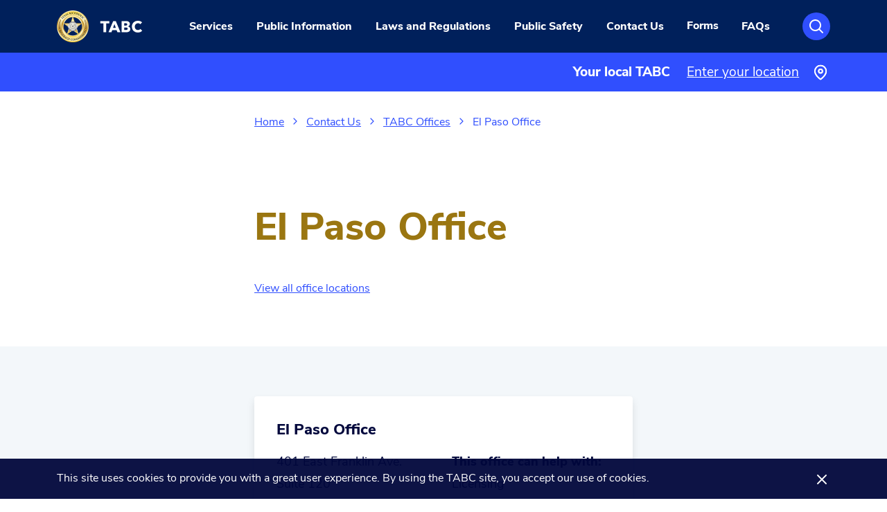

--- FILE ---
content_type: text/html
request_url: https://www.tabc.texas.gov/contact-us/tabc-offices/el-paso-office/
body_size: 54854
content:
<!DOCTYPE html><html lang="en"><head><meta charSet="utf-8"/><meta http-equiv="x-ua-compatible" content="ie=edge"/><meta name="viewport" content="width=device-width, initial-scale=1, shrink-to-fit=no"/><style data-href="/styles.c0f7bfdaf809a36b4be2.css">.text-button{background-color:rgba(0,0,0,0);color:inherit;font-family:inherit;font-weight:inherit;letter-spacing:inherit;border-color:rgba(0,0,0,0);cursor:pointer;transition:all .15s ease-in-out;text-align:center}.text-button:disabled{opacity:.45;pointer-events:none}.text-button{display:inline-block;padding:0;font-size:inherit;white-space:normal;line-height:1.2em;color:#304ffe;text-align:left;text-decoration:underline;background:rgba(0,0,0,0)}.text-button:hover{text-decoration:none}.text-button.inline{display:inline}.button-icon{display:inline-block;line-height:100%;text-overflow:ellipsis;white-space:nowrap;overflow:hidden;background-color:rgba(0,0,0,0);font-family:inherit;font-weight:inherit;letter-spacing:inherit;border-color:rgba(0,0,0,0);cursor:pointer;transition:all .15s ease-in-out;text-align:center}.button-icon:disabled{opacity:.45;pointer-events:none}.button-icon{line-height:inherit;color:inherit;border-radius:100%;width:36px;height:36px;line-height:36px;padding:0;font-size:inherit;background:rgba(0,0,0,0)}.button-icon .icon{margin-top:-2px}.icon{position:relative;display:inline-flex;width:1em;height:1em;font-size:24px;line-height:1;color:inherit;justify-content:center;align-items:center;vertical-align:middle}.icon:not(.icon-facebook):not(.icon-twitter):not(.icon-youtube) path,.icon:not(.icon-facebook):not(.icon-twitter):not(.icon-youtube) svg{color:inherit;fill:currentColor}.icon svg{width:100%;height:100%}.hamburger{position:relative}.hamburger,.hamburger:after,.hamburger:before{display:block;width:20px;height:2px;border-radius:100px;background-color:#fff;transition:all .3s cubic-bezier(.19,1,.22,1)}.hamburger:after,.hamburger:before{position:absolute;content:"";left:0}.hamburger:before{bottom:7px}.hamburger:after{top:7px}.hamburger.isActive{background-color:rgba(0,0,0,0);transform:translate3d(0,-3px,0) rotate(90deg)}.hamburger.isActive:before{transform:rotate(-45deg) translate3d(-3px,7px,0)}.hamburger.isActive:after{transform:rotate(45deg) translate3d(-3px,-7px,0)}@-webkit-keyframes "blink"{50%{color:rgba(0,0,0,0)}}@keyframes "blink"{50%{color:rgba(0,0,0,0)}}.loader__dot{-webkit-animation:blink 1s infinite;animation:blink 1s infinite;font-size:80px;font-family:auto;color:#304ffe}.loader__dot:nth-child(2){-webkit-animation-delay:.25s;animation-delay:.25s}.loader__dot:nth-child(3){-webkit-animation-delay:.5s;animation-delay:.5s}.collapse-transition{transition:height .2s cubic-bezier(1,0,0,1)}.collapse-transition-exited,.collapse-transition-exiting{overflow:hidden}.drawer-transition-enter{max-height:0;transition:max-height .3s cubic-bezier(.165,.84,.44,1)}.drawer-transition-enter.drawer-transition-enter-active{overflow:hidden}.drawer-transition-exit.drawer-transition-exit-active{max-height:0;transition:max-height .3s cubic-bezier(.165,.84,.44,1);overflow:hidden}.grow-transition{-ms-transform-origin:50% 25%;transform-origin:50% 25%}.grow-transition-enter{opacity:.01;-ms-transform:scale(.95);transform:scale(.95)}.grow-transition-enter.grow-transition-enter-active{opacity:1;-ms-transform:scale(1);transform:scale(1);transition:all .5s cubic-bezier(.165,.84,.44,1)}.grow-transition-exit{position:absolute;top:0;opacity:1;-ms-transform:scale(1);transform:scale(1)}.grow-transition-exit.grow-transition-exit-active{opacity:.01;-ms-transform:scale(.95);transform:scale(.95)}.slide-transition{-ms-transform-origin:50% 4rem;transform-origin:50% 4rem}.slide-transition-enter{opacity:.01;transform:translate3d(6rem,0,0)}.slide-transition-enter.reverse{transform:translate3d(-6rem,0,0)}.slide-transition-enter.slide-transition-enter-active{opacity:1;transform:translateZ(0);transition:all .5s cubic-bezier(.165,.84,.44,1)}.slide-transition-exit{position:absolute;top:0;opacity:1;transform:translateZ(0)}.slide-transition-exit.reverse{transform:translate3d(6rem,0,0)}.slide-transition-exit.slide-transition-exit-active{opacity:.01;transform:translate3d(-6rem,0,0)}.location-bar-form-input{flex-wrap:nowrap!important}@media (-ms-high-contrast:active),(-ms-high-contrast:none){.expandable-search{top:-1.25rem;position:relative}}.expandable-search .btn,.expandable-search .search-input{border-width:0;height:calc(1.5em + 1rem)}.expandable-search .search-icon-btn{display:flex;padding:.45rem .5rem .5rem}.expandable-search .btn-clear,.expandable-search .search-input,.expandable-search .search-input:focus{color:#00205b}.expandable-search .search-input::-webkit-input-placeholder{font-style:italic;font-weight:400;color:#202e78}.expandable-search .search-input:-ms-input-placeholder{font-style:italic;font-weight:400;color:#202e78}.expandable-search .search-input::-ms-input-placeholder{font-style:italic;font-weight:400;color:#202e78}.expandable-search .search-input::placeholder{font-style:italic;font-weight:400;color:#202e78}.expandable-search-mobile .expand{float:right;transition:width .35s;width:calc(1.5em + 1rem);height:calc(1.5em + 1rem);margin:0;box-shadow:none;border-radius:50rem}.expandable-search-mobile .expand .search-input{display:block;border-radius:50rem;transition:padding .35s}.expandable-search-mobile .expand .search-icon-btn{position:absolute;top:-1px;right:-1px;z-index:2;border:2px solid #00205b;width:calc(1.5em + 1rem + 4px);height:calc(1.5em + 1rem + 2px)}.expandable-search-mobile .expand .btn-clear{right:calc(1.5em + 1rem)}.expandable-search-mobile .expand.open{width:100%}.expandable-search-mobile .expand.open .search-icon-btn{border-top-left-radius:0;border-bottom-left-radius:0;border-color:rgba(0,0,0,0) rgba(0,0,0,0) rgba(0,0,0,0) #00205b}.expandable-search-mobile .expand.open .search-icon-btn:disabled{opacity:1;background-color:#243cc1}.expandable-search-mobile .expand.open .search-icon-btn:disabled .icon-search{opacity:.48}.expandable-search-desktop .expand{padding-left:16%;transition:width .35s,opacity .25s;width:calc(1.5em + 1rem)}.expandable-search-desktop .expand.show{width:100%}.expandable-search-desktop .expand .input-group{flex-wrap:nowrap}.expandable-search-desktop .expand .input-group-append{margin-left:0}.expandable-search-desktop .expand .search-input{padding-left:1.5rem;border-top-left-radius:50rem;border-bottom-left-radius:50rem}.expandable-search-desktop .expand .search-btn{border-left:1px solid #00205b;font-weight:800}.expandable-search-desktop .search-icon-btn{z-index:2;margin-left:1rem}.takeover-menu-motion{display:none}@media (min-width:1200px){.takeover-menu-motion{display:block}}.takeover-menu-wrapper{background:#1930b2;padding:2rem 0}.takeover-menu{padding:3rem 0}.takeover-menu-heading{font-weight:800}.takeover-menu-items ul li{margin:0 0 1.5rem}.takeover-menu-items ul li a{text-decoration:none}.takeover-menu-items ul li a.active{font-weight:800;color:#f8bb40}.takeover-menu-exit{text-align:right}.column-title{text-decoration:underline;font-size:1.5rem;font-weight:800}.link-indicator .icon{height:1rem;width:1rem}.mobile-nav{padding:0 0 32px;width:100%}.mobile-nav.light{background:#1930b2}.mobile-nav.dark{background:#00205b}.mobile-nav-ul{list-style-type:none;margin:0;padding:0;width:100%}.mobile-nav-ul-heading{margin:2rem 0 0;color:#fff}.mobile-nav-ul li{padding-top:1rem}.mobile-nav-ul li>a{display:flex;justify-content:space-between;font-weight:800;text-decoration:none}@media (min-width:1200px){.mobile-nav{display:none}}.mobile-nav .title{font-size:1.5rem;font-weight:800;margin-top:2rem;display:block}.mobile-nav .title .btn-link{text-align:left}.drawer-wrapper .btn-link,.drawer-wrapper a,.nav-global .btn-link,.nav-global a{color:#fff}.drawer-wrapper .btn-link:not(.active):hover,.drawer-wrapper a:not(.active):hover,.nav-global .btn-link:not(.active):hover,.nav-global a:not(.active):hover{color:#fff;opacity:.8}.nav-global{background:#00205b}.nav-middle{display:flex;justify-content:space-between;flex-grow:2;align-items:center;position:relative;height:76px}.nav-middle-search{position:absolute;right:0;width:100%}.nav-middle-list{width:100%;margin-bottom:0;padding:0;display:flex;z-index:1}@media (min-width:1200px){.nav-middle-list{justify-content:flex-end;padding-right:3rem}}@media (min-width:1200px){.nav-middle-list>div{padding-right:2rem}}.nav-middle-list li{display:none}@media (min-width:1200px){.nav-middle-list li{display:block;white-space:nowrap}}.nav-middle-list li a{text-decoration:none}.nav-middle-list li a.active{color:#f8bb40}@media (min-width:1200px){.nav-middle-list{list-style-type:none}.nav-middle-list li a{font-weight:800}}.nav-toggle{display:flex;justify-content:space-between;background:none;border:none;padding:0}.nav-toggle:active{outline:none}.hamburger-menu-button{margin-left:6px;display:flex;align-items:center;justify-content:space-around;background:rgba(0,0,0,0)!important;border:none;color:#fff;padding-right:0}@media (min-width:1200px){.hamburger-menu-button{display:none}}.search-icon-btn{display:flex;align-items:center;justify-content:space-around;height:40px;width:40px;border-radius:50%}@media (min-width:1200px){.menu-links-container{display:flex!important}}.drawer{background:#304ffe}.hamburger-menu-button:focus>.button-content{outline:1px dotted;outline:5px auto -webkit-focus-ring-color}.hamburger-menu-button:focus,.hamburger-menu-button>.button-content:focus{outline:none}.app-footer{width:100%;bottom:0;left:0}.footer{display:none;width:100%;background:#edf0f4;padding:4rem 0;box-shadow:inset 0 1px 0 0 rgba(0,0,0,.05)}@media (min-width:992px){.footer{display:block}}.footer-body .section-title{font-weight:700}.footer-body .section-title a{color:inherit;text-decoration:none}.footer-body .section-title a:hover{color:#304ffe}.footer-body li{margin-top:1.5rem}.footer-body li a{text-decoration:none;font-weight:600;color:#00205b}.footer-body li a:hover{color:#304ffe}.footer-body li a span.icon-external-link svg{height:14px;width:14px}.footer-mobile{background:#edf0f4!important}@media (min-width:992px){.footer-mobile{display:none}}.footer-mobile .accordion .card{background:#edf0f4!important;border-bottom-color:rgba(0,0,0,.05)!important}.footer-mobile .accordion .card:first-of-type{box-shadow:inset 0 1px 0 0 rgba(0,0,0,.05)}.footer-mobile .accordion .card .accordion-header{font-weight:800;text-decoration:none;margin-bottom:0}.footer-mobile .accordion .card .card-header{background:#edf0f4!important;padding-left:0;padding-right:0;margin-right:0;margin-left:0}.footer-mobile .accordion .card .card-header button{font-size:1rem}.footer-mobile .accordion .card .card-header button span{color:#00205b}.footer-mobile .accordion .card .card-body{background:#edf0f4!important}.footer-mobile .accordion .card .card-body li+li{margin-top:1.5rem}.footer-mobile .accordion .card .card-body a{color:#00205b;text-decoration:none;font-size:1rem;font-weight:600}.footer-mobile .accordion .card .card-body a:hover{color:#304ffe}.footer-base .social .icon{height:40px;width:40px;margin-right:1rem;color:#fff}

/*!
 * Bootstrap v4.5.0 (https://getbootstrap.com/)
 * Copyright 2011-2020 The Bootstrap Authors
 * Copyright 2011-2020 Twitter, Inc.
 * Licensed under MIT (https://github.com/twbs/bootstrap/blob/master/LICENSE)
 */:root{--blue:#304ffe;--indigo:#6610f2;--purple:#624cbb;--pink:#e83e8c;--red:#bf0d3e;--orange:#fd7e14;--yellow:#ffbf3f;--green:#01ba6b;--teal:#20c997;--cyan:#007db7;--white:#fff;--gray:#626c77;--gray-dark:#343a40;--primary:#304ffe;--secondary:#626c77;--success:#01ba6b;--info:#033b80;--warning:#ffbf3f;--danger:#bf0d3e;--light:#f3f7fa;--dark:#01073c;--gold:#9a7611;--dark-blue:#00205b;--breakpoint-xs:0;--breakpoint-sm:576px;--breakpoint-md:768px;--breakpoint-lg:992px;--breakpoint-xl:1200px;--breakpoint-xxl:1440px;--font-family-sans-serif:"Nunito Sans",-apple-system,BlinkMacSystemFont,"Segoe UI",Lato,"Helvetica Neue",Arial,"Noto Sans",sans-serif,"Apple Color Emoji","Segoe UI Emoji","Segoe UI Symbol","Noto Color Emoji";--font-family-monospace:SFMono-Regular,Menlo,Monaco,Consolas,"Liberation Mono","Courier New",monospace}*,:after,:before{box-sizing:border-box}html{font-family:sans-serif;line-height:1.15;-webkit-text-size-adjust:100%;-webkit-tap-highlight-color:rgba(0,0,0,0)}article,aside,figcaption,figure,footer,header,hgroup,main,nav,section{display:block}body{font-family:Nunito Sans,-apple-system,BlinkMacSystemFont,Segoe UI,Lato,Helvetica Neue,Arial,Noto Sans,sans-serif,Apple Color Emoji,Segoe UI Emoji,Segoe UI Symbol,Noto Color Emoji;font-size:1rem;font-weight:400;line-height:1.5;color:#01073c;text-align:left;background-color:#fff}[tabindex="-1"]:focus:not(:focus-visible){outline:0!important}hr{box-sizing:content-box;height:0;overflow:visible}h1,h2,h3,h4,h5,h6,p{margin-top:0;margin-bottom:1rem}abbr[data-original-title],abbr[title]{text-decoration:underline;-webkit-text-decoration:underline dotted;text-decoration:underline dotted;cursor:help;border-bottom:0;-webkit-text-decoration-skip-ink:none;text-decoration-skip-ink:none}address{font-style:normal;line-height:inherit}address,dl,ol,ul{margin-bottom:1rem}dl,ol,ul{margin-top:0}ol ol,ol ul,ul ol,ul ul{margin-bottom:0}dt{font-weight:800}dd{margin-bottom:.5rem;margin-left:0}blockquote{margin:0 0 1rem}b,strong{font-weight:bolder}small{font-size:80%}sub,sup{position:relative;font-size:75%;line-height:0;vertical-align:baseline}sub{bottom:-.25em}sup{top:-.5em}a{text-decoration:underline;background-color:rgba(0,0,0,0)}a,a:hover{color:#304ffe}a:hover{text-decoration:none}a:not([href]),a:not([href]):hover{color:inherit;text-decoration:none}code,kbd,pre,samp{font-family:SFMono-Regular,Menlo,Monaco,Consolas,Liberation Mono,Courier New,monospace;font-size:1em}pre{margin-top:0;margin-bottom:1rem;overflow:auto;-ms-overflow-style:scrollbar}figure{margin:0 0 1rem}img{border-style:none}img,svg{vertical-align:middle}svg{overflow:hidden}table{border-collapse:collapse}caption{padding-top:.75rem;padding-bottom:.75rem;color:#626c77;text-align:left;caption-side:bottom}th{text-align:inherit}label{display:inline-block;margin-bottom:.5rem}button{border-radius:0}button:focus{outline:1px dotted;outline:5px auto -webkit-focus-ring-color}button,input,optgroup,select,textarea{margin:0;font-family:inherit;font-size:inherit;line-height:inherit}button,input{overflow:visible}button,select{text-transform:none}[role=button]{cursor:pointer}select{word-wrap:normal}[type=button],[type=reset],[type=submit],button{-webkit-appearance:button}[type=button]:not(:disabled),[type=reset]:not(:disabled),[type=submit]:not(:disabled),button:not(:disabled){cursor:pointer}[type=button]::-moz-focus-inner,[type=reset]::-moz-focus-inner,[type=submit]::-moz-focus-inner,button::-moz-focus-inner{padding:0;border-style:none}input[type=checkbox],input[type=radio]{box-sizing:border-box;padding:0}textarea{overflow:auto;resize:vertical}fieldset{min-width:0;padding:0;margin:0;border:0}legend{display:block;width:100%;max-width:100%;padding:0;margin-bottom:.5rem;font-size:1.5rem;line-height:inherit;color:inherit;white-space:normal}@media (max-width:1200px){legend{font-size:calc(1.275rem + .3vw)}}progress{vertical-align:baseline}[type=number]::-webkit-inner-spin-button,[type=number]::-webkit-outer-spin-button{height:auto}[type=search]{outline-offset:-2px;-webkit-appearance:none}[type=search]::-webkit-search-decoration{-webkit-appearance:none}::-webkit-file-upload-button{font:inherit;-webkit-appearance:button}output{display:inline-block}summary{display:list-item;cursor:pointer}template{display:none}[hidden]{display:none!important}.h1,.h2,.h3,.h4,.h5,.h6,h1,h2,h3,h4,h5,h6{margin-bottom:1rem;font-weight:800;line-height:1.25}.h1,h1{font-size:3.5rem}@media (max-width:1200px){.h1,h1{font-size:calc(1.475rem + 2.7vw)}}.h2,h2{font-size:3rem}@media (max-width:1200px){.h2,h2{font-size:calc(1.425rem + 2.1vw)}}.h3,h3{font-size:2.5rem}@media (max-width:1200px){.h3,h3{font-size:calc(1.375rem + 1.5vw)}}.h4,h4{font-size:2rem}@media (max-width:1200px){.h4,h4{font-size:calc(1.325rem + .9vw)}}.h5,h5{font-size:1.375rem}@media (max-width:1200px){.h5,h5{font-size:calc(1.2625rem + .15vw)}}.h6,h6{font-size:1.125rem}.lead,.lead-2{font-size:1.375rem;font-weight:600}@media (max-width:1200px){.lead,.lead-2{font-size:calc(1.2625rem + .15vw)}}.display-1{font-size:6rem;font-weight:300;line-height:1.25}@media (max-width:1200px){.display-1{font-size:calc(1.725rem + 5.7vw)}}.display-2{font-size:5.5rem;font-weight:300;line-height:1.25}@media (max-width:1200px){.display-2{font-size:calc(1.675rem + 5.1vw)}}.display-3{font-size:4.5rem;font-weight:300;line-height:1.25}@media (max-width:1200px){.display-3{font-size:calc(1.575rem + 3.9vw)}}.display-4{font-size:3.5rem;font-weight:300;line-height:1.25}@media (max-width:1200px){.display-4{font-size:calc(1.475rem + 2.7vw)}}hr{margin-top:1rem;margin-bottom:1rem;border:0;border-top:1px solid #c2c6cc}.small,small{font-size:80%;font-weight:400}.mark,mark{padding:.2em;background-color:#fcf8e3}.list-inline,.list-unstyled{padding-left:0;list-style:none}.list-inline-item{display:inline-block}.list-inline-item:not(:last-child){margin-right:.5rem}.initialism{font-size:90%;text-transform:uppercase}.blockquote{margin-bottom:1rem;font-size:1.25rem}.blockquote-footer{display:block;font-size:80%;color:#626c77}.blockquote-footer:before{content:"\2014\A0"}.img-fluid,.img-thumbnail{max-width:100%;height:auto}.img-thumbnail{padding:.25rem;background-color:#fff;border:1px solid #e6e9ee;border-radius:.25rem}.figure{display:inline-block}.figure-img{margin-bottom:.5rem;line-height:1}.figure-caption{font-size:90%;color:#626c77}code{font-size:87.5%;color:#e83e8c;word-wrap:break-word}a>code{color:inherit}kbd{padding:.2rem .4rem;font-size:87.5%;color:#fff;background-color:#212529;border-radius:.125rem}kbd kbd{padding:0;font-size:100%;font-weight:800}pre{display:block;font-size:87.5%;color:#212529}pre code{font-size:inherit;color:inherit;word-break:normal}.pre-scrollable{max-height:340px;overflow-y:scroll}.container{width:100%;padding-right:12px;padding-left:12px;margin-right:auto;margin-left:auto}@media (min-width:576px){.container{max-width:540px}}@media (min-width:768px){.container{max-width:720px}}@media (min-width:992px){.container{max-width:960px}}@media (min-width:1200px){.container{max-width:1140px}}@media (min-width:1440px){.container{max-width:1380px}}.container-fluid,.container-lg,.container-md,.container-sm,.container-xl,.container-xxl{width:100%;padding-right:12px;padding-left:12px;margin-right:auto;margin-left:auto}@media (min-width:576px){.container,.container-sm{max-width:540px}}@media (min-width:768px){.container,.container-md,.container-sm{max-width:720px}}@media (min-width:992px){.container,.container-lg,.container-md,.container-sm{max-width:960px}}@media (min-width:1200px){.container,.container-lg,.container-md,.container-sm,.container-xl{max-width:1140px}}@media (min-width:1440px){.container,.container-lg,.container-md,.container-sm,.container-xl,.container-xxl{max-width:1380px}}.row{display:flex;flex-wrap:wrap;margin-right:-12px;margin-left:-12px}.no-gutters{margin-right:0;margin-left:0}.no-gutters>.col,.no-gutters>[class*=col-]{padding-right:0;padding-left:0}.col,.col-1,.col-2,.col-3,.col-4,.col-5,.col-6,.col-7,.col-8,.col-9,.col-10,.col-11,.col-12,.col-auto,.col-lg,.col-lg-1,.col-lg-2,.col-lg-3,.col-lg-4,.col-lg-5,.col-lg-6,.col-lg-7,.col-lg-8,.col-lg-9,.col-lg-10,.col-lg-11,.col-lg-12,.col-lg-auto,.col-md,.col-md-1,.col-md-2,.col-md-3,.col-md-4,.col-md-5,.col-md-6,.col-md-7,.col-md-8,.col-md-9,.col-md-10,.col-md-11,.col-md-12,.col-md-auto,.col-sm,.col-sm-1,.col-sm-2,.col-sm-3,.col-sm-4,.col-sm-5,.col-sm-6,.col-sm-7,.col-sm-8,.col-sm-9,.col-sm-10,.col-sm-11,.col-sm-12,.col-sm-auto,.col-xl,.col-xl-1,.col-xl-2,.col-xl-3,.col-xl-4,.col-xl-5,.col-xl-6,.col-xl-7,.col-xl-8,.col-xl-9,.col-xl-10,.col-xl-11,.col-xl-12,.col-xl-auto,.col-xxl,.col-xxl-1,.col-xxl-2,.col-xxl-3,.col-xxl-4,.col-xxl-5,.col-xxl-6,.col-xxl-7,.col-xxl-8,.col-xxl-9,.col-xxl-10,.col-xxl-11,.col-xxl-12,.col-xxl-auto{position:relative;width:100%;padding-right:12px;padding-left:12px}.col{flex-basis:0;flex-grow:1;min-width:0;max-width:100%}.row-cols-1>*{flex:0 0 100%;max-width:100%}.row-cols-2>*{flex:0 0 50%;max-width:50%}.row-cols-3>*{flex:0 0 33.33333%;max-width:33.33333%}.row-cols-4>*{flex:0 0 25%;max-width:25%}.row-cols-5>*{flex:0 0 20%;max-width:20%}.row-cols-6>*{flex:0 0 16.66667%;max-width:16.66667%}.col-auto{flex:0 0 auto;width:auto;max-width:100%}.col-1{flex:0 0 8.33333%;max-width:8.33333%}.col-2{flex:0 0 16.66667%;max-width:16.66667%}.col-3{flex:0 0 25%;max-width:25%}.col-4{flex:0 0 33.33333%;max-width:33.33333%}.col-5{flex:0 0 41.66667%;max-width:41.66667%}.col-6{flex:0 0 50%;max-width:50%}.col-7{flex:0 0 58.33333%;max-width:58.33333%}.col-8{flex:0 0 66.66667%;max-width:66.66667%}.col-9{flex:0 0 75%;max-width:75%}.col-10{flex:0 0 83.33333%;max-width:83.33333%}.col-11{flex:0 0 91.66667%;max-width:91.66667%}.col-12{flex:0 0 100%;max-width:100%}.order-first{order:-1}.order-last{order:13}.order-0{order:0}.order-1{order:1}.order-2{order:2}.order-3{order:3}.order-4{order:4}.order-5{order:5}.order-6{order:6}.order-7{order:7}.order-8{order:8}.order-9{order:9}.order-10{order:10}.order-11{order:11}.order-12{order:12}.offset-1{margin-left:8.33333%}.offset-2{margin-left:16.66667%}.offset-3{margin-left:25%}.offset-4{margin-left:33.33333%}.offset-5{margin-left:41.66667%}.offset-6{margin-left:50%}.offset-7{margin-left:58.33333%}.offset-8{margin-left:66.66667%}.offset-9{margin-left:75%}.offset-10{margin-left:83.33333%}.offset-11{margin-left:91.66667%}@media (min-width:576px){.col-sm{flex-basis:0;flex-grow:1;min-width:0;max-width:100%}.row-cols-sm-1>*{flex:0 0 100%;max-width:100%}.row-cols-sm-2>*{flex:0 0 50%;max-width:50%}.row-cols-sm-3>*{flex:0 0 33.33333%;max-width:33.33333%}.row-cols-sm-4>*{flex:0 0 25%;max-width:25%}.row-cols-sm-5>*{flex:0 0 20%;max-width:20%}.row-cols-sm-6>*{flex:0 0 16.66667%;max-width:16.66667%}.col-sm-auto{flex:0 0 auto;width:auto;max-width:100%}.col-sm-1{flex:0 0 8.33333%;max-width:8.33333%}.col-sm-2{flex:0 0 16.66667%;max-width:16.66667%}.col-sm-3{flex:0 0 25%;max-width:25%}.col-sm-4{flex:0 0 33.33333%;max-width:33.33333%}.col-sm-5{flex:0 0 41.66667%;max-width:41.66667%}.col-sm-6{flex:0 0 50%;max-width:50%}.col-sm-7{flex:0 0 58.33333%;max-width:58.33333%}.col-sm-8{flex:0 0 66.66667%;max-width:66.66667%}.col-sm-9{flex:0 0 75%;max-width:75%}.col-sm-10{flex:0 0 83.33333%;max-width:83.33333%}.col-sm-11{flex:0 0 91.66667%;max-width:91.66667%}.col-sm-12{flex:0 0 100%;max-width:100%}.order-sm-first{order:-1}.order-sm-last{order:13}.order-sm-0{order:0}.order-sm-1{order:1}.order-sm-2{order:2}.order-sm-3{order:3}.order-sm-4{order:4}.order-sm-5{order:5}.order-sm-6{order:6}.order-sm-7{order:7}.order-sm-8{order:8}.order-sm-9{order:9}.order-sm-10{order:10}.order-sm-11{order:11}.order-sm-12{order:12}.offset-sm-0{margin-left:0}.offset-sm-1{margin-left:8.33333%}.offset-sm-2{margin-left:16.66667%}.offset-sm-3{margin-left:25%}.offset-sm-4{margin-left:33.33333%}.offset-sm-5{margin-left:41.66667%}.offset-sm-6{margin-left:50%}.offset-sm-7{margin-left:58.33333%}.offset-sm-8{margin-left:66.66667%}.offset-sm-9{margin-left:75%}.offset-sm-10{margin-left:83.33333%}.offset-sm-11{margin-left:91.66667%}}@media (min-width:768px){.col-md{flex-basis:0;flex-grow:1;min-width:0;max-width:100%}.row-cols-md-1>*{flex:0 0 100%;max-width:100%}.row-cols-md-2>*{flex:0 0 50%;max-width:50%}.row-cols-md-3>*{flex:0 0 33.33333%;max-width:33.33333%}.row-cols-md-4>*{flex:0 0 25%;max-width:25%}.row-cols-md-5>*{flex:0 0 20%;max-width:20%}.row-cols-md-6>*{flex:0 0 16.66667%;max-width:16.66667%}.col-md-auto{flex:0 0 auto;width:auto;max-width:100%}.col-md-1{flex:0 0 8.33333%;max-width:8.33333%}.col-md-2{flex:0 0 16.66667%;max-width:16.66667%}.col-md-3{flex:0 0 25%;max-width:25%}.col-md-4{flex:0 0 33.33333%;max-width:33.33333%}.col-md-5{flex:0 0 41.66667%;max-width:41.66667%}.col-md-6{flex:0 0 50%;max-width:50%}.col-md-7{flex:0 0 58.33333%;max-width:58.33333%}.col-md-8{flex:0 0 66.66667%;max-width:66.66667%}.col-md-9{flex:0 0 75%;max-width:75%}.col-md-10{flex:0 0 83.33333%;max-width:83.33333%}.col-md-11{flex:0 0 91.66667%;max-width:91.66667%}.col-md-12{flex:0 0 100%;max-width:100%}.order-md-first{order:-1}.order-md-last{order:13}.order-md-0{order:0}.order-md-1{order:1}.order-md-2{order:2}.order-md-3{order:3}.order-md-4{order:4}.order-md-5{order:5}.order-md-6{order:6}.order-md-7{order:7}.order-md-8{order:8}.order-md-9{order:9}.order-md-10{order:10}.order-md-11{order:11}.order-md-12{order:12}.offset-md-0{margin-left:0}.offset-md-1{margin-left:8.33333%}.offset-md-2{margin-left:16.66667%}.offset-md-3{margin-left:25%}.offset-md-4{margin-left:33.33333%}.offset-md-5{margin-left:41.66667%}.offset-md-6{margin-left:50%}.offset-md-7{margin-left:58.33333%}.offset-md-8{margin-left:66.66667%}.offset-md-9{margin-left:75%}.offset-md-10{margin-left:83.33333%}.offset-md-11{margin-left:91.66667%}}@media (min-width:992px){.col-lg{flex-basis:0;flex-grow:1;min-width:0;max-width:100%}.row-cols-lg-1>*{flex:0 0 100%;max-width:100%}.row-cols-lg-2>*{flex:0 0 50%;max-width:50%}.row-cols-lg-3>*{flex:0 0 33.33333%;max-width:33.33333%}.row-cols-lg-4>*{flex:0 0 25%;max-width:25%}.row-cols-lg-5>*{flex:0 0 20%;max-width:20%}.row-cols-lg-6>*{flex:0 0 16.66667%;max-width:16.66667%}.col-lg-auto{flex:0 0 auto;width:auto;max-width:100%}.col-lg-1{flex:0 0 8.33333%;max-width:8.33333%}.col-lg-2{flex:0 0 16.66667%;max-width:16.66667%}.col-lg-3{flex:0 0 25%;max-width:25%}.col-lg-4{flex:0 0 33.33333%;max-width:33.33333%}.col-lg-5{flex:0 0 41.66667%;max-width:41.66667%}.col-lg-6{flex:0 0 50%;max-width:50%}.col-lg-7{flex:0 0 58.33333%;max-width:58.33333%}.col-lg-8{flex:0 0 66.66667%;max-width:66.66667%}.col-lg-9{flex:0 0 75%;max-width:75%}.col-lg-10{flex:0 0 83.33333%;max-width:83.33333%}.col-lg-11{flex:0 0 91.66667%;max-width:91.66667%}.col-lg-12{flex:0 0 100%;max-width:100%}.order-lg-first{order:-1}.order-lg-last{order:13}.order-lg-0{order:0}.order-lg-1{order:1}.order-lg-2{order:2}.order-lg-3{order:3}.order-lg-4{order:4}.order-lg-5{order:5}.order-lg-6{order:6}.order-lg-7{order:7}.order-lg-8{order:8}.order-lg-9{order:9}.order-lg-10{order:10}.order-lg-11{order:11}.order-lg-12{order:12}.offset-lg-0{margin-left:0}.offset-lg-1{margin-left:8.33333%}.offset-lg-2{margin-left:16.66667%}.offset-lg-3{margin-left:25%}.offset-lg-4{margin-left:33.33333%}.offset-lg-5{margin-left:41.66667%}.offset-lg-6{margin-left:50%}.offset-lg-7{margin-left:58.33333%}.offset-lg-8{margin-left:66.66667%}.offset-lg-9{margin-left:75%}.offset-lg-10{margin-left:83.33333%}.offset-lg-11{margin-left:91.66667%}}@media (min-width:1200px){.col-xl{flex-basis:0;flex-grow:1;min-width:0;max-width:100%}.row-cols-xl-1>*{flex:0 0 100%;max-width:100%}.row-cols-xl-2>*{flex:0 0 50%;max-width:50%}.row-cols-xl-3>*{flex:0 0 33.33333%;max-width:33.33333%}.row-cols-xl-4>*{flex:0 0 25%;max-width:25%}.row-cols-xl-5>*{flex:0 0 20%;max-width:20%}.row-cols-xl-6>*{flex:0 0 16.66667%;max-width:16.66667%}.col-xl-auto{flex:0 0 auto;width:auto;max-width:100%}.col-xl-1{flex:0 0 8.33333%;max-width:8.33333%}.col-xl-2{flex:0 0 16.66667%;max-width:16.66667%}.col-xl-3{flex:0 0 25%;max-width:25%}.col-xl-4{flex:0 0 33.33333%;max-width:33.33333%}.col-xl-5{flex:0 0 41.66667%;max-width:41.66667%}.col-xl-6{flex:0 0 50%;max-width:50%}.col-xl-7{flex:0 0 58.33333%;max-width:58.33333%}.col-xl-8{flex:0 0 66.66667%;max-width:66.66667%}.col-xl-9{flex:0 0 75%;max-width:75%}.col-xl-10{flex:0 0 83.33333%;max-width:83.33333%}.col-xl-11{flex:0 0 91.66667%;max-width:91.66667%}.col-xl-12{flex:0 0 100%;max-width:100%}.order-xl-first{order:-1}.order-xl-last{order:13}.order-xl-0{order:0}.order-xl-1{order:1}.order-xl-2{order:2}.order-xl-3{order:3}.order-xl-4{order:4}.order-xl-5{order:5}.order-xl-6{order:6}.order-xl-7{order:7}.order-xl-8{order:8}.order-xl-9{order:9}.order-xl-10{order:10}.order-xl-11{order:11}.order-xl-12{order:12}.offset-xl-0{margin-left:0}.offset-xl-1{margin-left:8.33333%}.offset-xl-2{margin-left:16.66667%}.offset-xl-3{margin-left:25%}.offset-xl-4{margin-left:33.33333%}.offset-xl-5{margin-left:41.66667%}.offset-xl-6{margin-left:50%}.offset-xl-7{margin-left:58.33333%}.offset-xl-8{margin-left:66.66667%}.offset-xl-9{margin-left:75%}.offset-xl-10{margin-left:83.33333%}.offset-xl-11{margin-left:91.66667%}}@media (min-width:1440px){.col-xxl{flex-basis:0;flex-grow:1;min-width:0;max-width:100%}.row-cols-xxl-1>*{flex:0 0 100%;max-width:100%}.row-cols-xxl-2>*{flex:0 0 50%;max-width:50%}.row-cols-xxl-3>*{flex:0 0 33.33333%;max-width:33.33333%}.row-cols-xxl-4>*{flex:0 0 25%;max-width:25%}.row-cols-xxl-5>*{flex:0 0 20%;max-width:20%}.row-cols-xxl-6>*{flex:0 0 16.66667%;max-width:16.66667%}.col-xxl-auto{flex:0 0 auto;width:auto;max-width:100%}.col-xxl-1{flex:0 0 8.33333%;max-width:8.33333%}.col-xxl-2{flex:0 0 16.66667%;max-width:16.66667%}.col-xxl-3{flex:0 0 25%;max-width:25%}.col-xxl-4{flex:0 0 33.33333%;max-width:33.33333%}.col-xxl-5{flex:0 0 41.66667%;max-width:41.66667%}.col-xxl-6{flex:0 0 50%;max-width:50%}.col-xxl-7{flex:0 0 58.33333%;max-width:58.33333%}.col-xxl-8{flex:0 0 66.66667%;max-width:66.66667%}.col-xxl-9{flex:0 0 75%;max-width:75%}.col-xxl-10{flex:0 0 83.33333%;max-width:83.33333%}.col-xxl-11{flex:0 0 91.66667%;max-width:91.66667%}.col-xxl-12{flex:0 0 100%;max-width:100%}.order-xxl-first{order:-1}.order-xxl-last{order:13}.order-xxl-0{order:0}.order-xxl-1{order:1}.order-xxl-2{order:2}.order-xxl-3{order:3}.order-xxl-4{order:4}.order-xxl-5{order:5}.order-xxl-6{order:6}.order-xxl-7{order:7}.order-xxl-8{order:8}.order-xxl-9{order:9}.order-xxl-10{order:10}.order-xxl-11{order:11}.order-xxl-12{order:12}.offset-xxl-0{margin-left:0}.offset-xxl-1{margin-left:8.33333%}.offset-xxl-2{margin-left:16.66667%}.offset-xxl-3{margin-left:25%}.offset-xxl-4{margin-left:33.33333%}.offset-xxl-5{margin-left:41.66667%}.offset-xxl-6{margin-left:50%}.offset-xxl-7{margin-left:58.33333%}.offset-xxl-8{margin-left:66.66667%}.offset-xxl-9{margin-left:75%}.offset-xxl-10{margin-left:83.33333%}.offset-xxl-11{margin-left:91.66667%}}.table{width:100%;margin-bottom:1rem;color:#01073c}.table td,.table th{padding:.75rem;vertical-align:top;border-top:1px solid #c2c6cc}.table thead th{vertical-align:bottom;border-bottom:2px solid #c2c6cc}.table tbody+tbody{border-top:2px solid #c2c6cc}.table-sm td,.table-sm th{padding:.3rem}.table-bordered,.table-bordered td,.table-bordered th{border:1px solid #c2c6cc}.table-bordered thead td,.table-bordered thead th{border-bottom-width:2px}.table-borderless tbody+tbody,.table-borderless td,.table-borderless th,.table-borderless thead th{border:0}.table-striped tbody tr:nth-of-type(odd){background-color:rgba(0,0,0,.05)}.table-hover tbody tr:hover{color:#01073c;background-color:rgba(0,0,0,.075)}.table-primary,.table-primary>td,.table-primary>th{background-color:#c5ceff}.table-primary tbody+tbody,.table-primary td,.table-primary th,.table-primary thead th{border-color:#93a3fe}.table-hover .table-primary:hover,.table-hover .table-primary:hover>td,.table-hover .table-primary:hover>th{background-color:#acb8ff}.table-secondary,.table-secondary>td,.table-secondary>th{background-color:#d3d6d9}.table-secondary tbody+tbody,.table-secondary td,.table-secondary th,.table-secondary thead th{border-color:#adb3b8}.table-hover .table-secondary:hover,.table-hover .table-secondary:hover>td,.table-hover .table-secondary:hover>th{background-color:#c5c9cd}.table-success,.table-success>td,.table-success>th{background-color:#b8ecd6}.table-success tbody+tbody,.table-success td,.table-success th,.table-success thead th{border-color:#7bdbb2}.table-hover .table-success:hover,.table-hover .table-success:hover>td,.table-hover .table-success:hover>th{background-color:#a4e7ca}.table-info,.table-info>td,.table-info>th{background-color:#b8c8db}.table-info tbody+tbody,.table-info td,.table-info th,.table-info thead th{border-color:#7c99bd}.table-hover .table-info:hover,.table-hover .table-info:hover>td,.table-hover .table-info:hover>th{background-color:#a7bbd2}.table-warning,.table-warning>td,.table-warning>th{background-color:#ffedc9}.table-warning tbody+tbody,.table-warning td,.table-warning th,.table-warning thead th{border-color:#ffde9b}.table-hover .table-warning:hover,.table-hover .table-warning:hover>td,.table-hover .table-warning:hover>th{background-color:#ffe5b0}.table-danger,.table-danger>td,.table-danger>th{background-color:#edbbc9}.table-danger tbody+tbody,.table-danger td,.table-danger th,.table-danger thead th{border-color:#de819b}.table-hover .table-danger:hover,.table-hover .table-danger:hover>td,.table-hover .table-danger:hover>th{background-color:#e8a7b9}.table-light,.table-light>td,.table-light>th{background-color:#fcfdfe}.table-light tbody+tbody,.table-light td,.table-light th,.table-light thead th{border-color:#f9fbfc}.table-hover .table-light:hover,.table-hover .table-light:hover>td,.table-hover .table-light:hover>th{background-color:#e9f0f8}.table-dark,.table-dark>td,.table-dark>th{background-color:#b8bac8}.table-dark tbody+tbody,.table-dark td,.table-dark th,.table-dark thead th{border-color:#7b7e9a}.table-hover .table-dark:hover,.table-hover .table-dark:hover>td,.table-hover .table-dark:hover>th{background-color:#aaacbd}.table-gold,.table-gold>td,.table-gold>th{background-color:#e3d9bc}.table-gold tbody+tbody,.table-gold td,.table-gold th,.table-gold thead th{border-color:#cab883}.table-hover .table-gold:hover,.table-hover .table-gold:hover>td,.table-hover .table-gold:hover>th{background-color:#dbcfaa}.table-dark-blue,.table-dark-blue>td,.table-dark-blue>th{background-color:#b8c1d1}.table-dark-blue tbody+tbody,.table-dark-blue td,.table-dark-blue th,.table-dark-blue thead th{border-color:#7a8baa}.table-hover .table-dark-blue:hover,.table-hover .table-dark-blue:hover>td,.table-hover .table-dark-blue:hover>th{background-color:#a9b3c7}.table-active,.table-active>td,.table-active>th,.table-hover .table-active:hover,.table-hover .table-active:hover>td,.table-hover .table-active:hover>th{background-color:rgba(0,0,0,.075)}.table .thead-dark th{color:#fff;background-color:#343a40;border-color:#454d55}.table .thead-light th{color:#47525d;background-color:#edf0f4;border-color:#c2c6cc}.table-dark{color:#fff;background-color:#343a40}.table-dark td,.table-dark th,.table-dark thead th{border-color:#454d55}.table-dark.table-bordered{border:0}.table-dark.table-striped tbody tr:nth-of-type(odd){background-color:hsla(0,0%,100%,.05)}.table-dark.table-hover tbody tr:hover{color:#fff;background-color:hsla(0,0%,100%,.075)}@media (max-width:575.98px){.table-responsive-sm{display:block;width:100%;overflow-x:auto;-webkit-overflow-scrolling:touch}.table-responsive-sm>.table-bordered{border:0}}@media (max-width:767.98px){.table-responsive-md{display:block;width:100%;overflow-x:auto;-webkit-overflow-scrolling:touch}.table-responsive-md>.table-bordered{border:0}}@media (max-width:991.98px){.table-responsive-lg{display:block;width:100%;overflow-x:auto;-webkit-overflow-scrolling:touch}.table-responsive-lg>.table-bordered{border:0}}@media (max-width:1199.98px){.table-responsive-xl{display:block;width:100%;overflow-x:auto;-webkit-overflow-scrolling:touch}.table-responsive-xl>.table-bordered{border:0}}@media (max-width:1439.98px){.table-responsive-xxl{display:block;width:100%;overflow-x:auto;-webkit-overflow-scrolling:touch}.table-responsive-xxl>.table-bordered{border:0}}.table-responsive{display:block;width:100%;overflow-x:auto;-webkit-overflow-scrolling:touch}.table-responsive>.table-bordered{border:0}.form-control{display:block;width:100%;height:calc(1.5em + 2.5rem + 4px);padding:1.25rem 1rem;font-size:1rem;font-weight:400;line-height:1.5;color:#01073c;background-color:#fff;background-clip:padding-box;border:2px solid #c2c6cc;border-radius:.25rem;transition:border-color .15s ease-in-out,box-shadow .15s ease-in-out}@media (prefers-reduced-motion:reduce){.form-control{transition:none}}.form-control::-ms-expand{background-color:rgba(0,0,0,0);border:0}.form-control:-moz-focusring{color:rgba(0,0,0,0);text-shadow:0 0 0 #01073c}.form-control:focus{color:#01073c;background-color:#fff;border-color:#304ffe;outline:0;box-shadow:0 0 0 .2rem rgba(48,79,254,.25)}.form-control::-webkit-input-placeholder{color:#626c77;opacity:1}.form-control:-ms-input-placeholder{color:#626c77;opacity:1}.form-control::-ms-input-placeholder{color:#626c77;opacity:1}.form-control::placeholder{color:#626c77;opacity:1}.form-control:disabled,.form-control[readonly]{background-color:#edf0f4;opacity:1}input[type=date].form-control,input[type=datetime-local].form-control,input[type=month].form-control,input[type=time].form-control{-webkit-appearance:none;-moz-appearance:none;appearance:none}select.form-control:focus::-ms-value{color:#01073c;background-color:#fff}.form-control-file,.form-control-range{display:block;width:100%}.col-form-label{padding-top:calc(1.25rem + 2px);padding-bottom:calc(1.25rem + 2px);margin-bottom:0;font-size:inherit;line-height:1.5}.col-form-label-lg{padding-top:calc(1rem + 2px);padding-bottom:calc(1rem + 2px);font-size:2rem;line-height:1.25}@media (max-width:1200px){.col-form-label-lg{font-size:calc(1.325rem + .9vw)}}.col-form-label-sm{padding-top:calc(.5rem + 2px);padding-bottom:calc(.5rem + 2px);font-size:1rem;line-height:1.5}.form-control-plaintext{display:block;width:100%;padding:1.25rem 0;margin-bottom:0;font-size:1rem;line-height:1.5;color:#01073c;background-color:rgba(0,0,0,0);border:solid rgba(0,0,0,0);border-width:2px 0}.form-control-plaintext.form-control-lg,.form-control-plaintext.form-control-sm{padding-right:0;padding-left:0}.form-control-sm{height:calc(1.5em + 1rem + 4px);padding:.5rem 1rem;font-size:1rem;line-height:1.5;border-radius:.125rem}.form-control-lg{height:calc(1.25em + 2rem + 4px);padding:1rem 2.5rem;font-size:2rem;line-height:1.25;border-radius:.5rem}@media (max-width:1200px){.form-control-lg{font-size:calc(1.325rem + .9vw)}}select.form-control[multiple],select.form-control[size],textarea.form-control{height:auto}.form-group{margin-bottom:1rem}.form-text{display:block;margin-top:.25rem}.form-row{display:flex;flex-wrap:wrap;margin-right:-5px;margin-left:-5px}.form-row>.col,.form-row>[class*=col-]{padding-right:5px;padding-left:5px}.form-check{position:relative;display:block;padding-left:1.25rem}.form-check-input{position:absolute;margin-top:.3rem;margin-left:-1.25rem}.form-check-input:disabled~.form-check-label,.form-check-input[disabled]~.form-check-label{color:#626c77}.form-check-label{margin-bottom:0}.form-check-inline{display:inline-flex;align-items:center;padding-left:0;margin-right:.75rem}.form-check-inline .form-check-input{position:static;margin-top:0;margin-right:.3125rem;margin-left:0}.valid-feedback{display:none;width:100%;margin-top:.25rem;font-size:80%;color:#01ba6b}.valid-tooltip{position:absolute;top:100%;z-index:5;display:none;max-width:100%;padding:.25rem .5rem;margin-top:.1rem;font-size:.875rem;line-height:1.5;color:#fff;background-color:rgba(1,186,107,.9);border-radius:.25rem}.is-valid~.valid-feedback,.is-valid~.valid-tooltip,.was-validated :valid~.valid-feedback,.was-validated :valid~.valid-tooltip{display:block}.form-control.is-valid,.was-validated .form-control:valid{border-color:#01ba6b;padding-right:calc(1.5em + 2.5rem);background-image:url("data:image/svg+xml;charset=utf-8,%3Csvg xmlns='http://www.w3.org/2000/svg' width='8' height='8' viewBox='0 0 8 8'%3E%3Cpath fill='%2301ba6b' d='M2.3 6.73L.6 4.53c-.4-1.04.46-1.4 1.1-.8l1.1 1.4 3.4-3.8c.6-.63 1.6-.27 1.2.7l-4 4.6c-.43.5-.8.4-1.1.1z'/%3E%3C/svg%3E");background-repeat:no-repeat;background-position:right calc(.375em + .625rem) center;background-size:calc(.75em + 1.25rem) calc(.75em + 1.25rem)}.form-control.is-valid:focus,.was-validated .form-control:valid:focus{border-color:#01ba6b;box-shadow:0 0 0 .2rem rgba(1,186,107,.25)}.was-validated textarea.form-control:valid,textarea.form-control.is-valid{padding-right:calc(1.5em + 2.5rem);background-position:top calc(.375em + .625rem) right calc(.375em + .625rem)}.custom-select.is-valid,.was-validated .custom-select:valid{border-color:#01ba6b;padding-right:calc(.75em + 3.875rem);background:url("data:image/svg+xml;charset=utf-8,%3Csvg xmlns='http://www.w3.org/2000/svg' width='4' height='5' viewBox='0 0 4 5'%3E%3Cpath fill='%23343a40' d='M2 0L0 2h4zm0 5L0 3h4z'/%3E%3C/svg%3E") no-repeat right 1rem center/8px 10px,url("data:image/svg+xml;charset=utf-8,%3Csvg xmlns='http://www.w3.org/2000/svg' width='8' height='8' viewBox='0 0 8 8'%3E%3Cpath fill='%2301ba6b' d='M2.3 6.73L.6 4.53c-.4-1.04.46-1.4 1.1-.8l1.1 1.4 3.4-3.8c.6-.63 1.6-.27 1.2.7l-4 4.6c-.43.5-.8.4-1.1.1z'/%3E%3C/svg%3E") #fff no-repeat center right 2rem/calc(.75em + 1.25rem) calc(.75em + 1.25rem)}.custom-select.is-valid:focus,.was-validated .custom-select:valid:focus{border-color:#01ba6b;box-shadow:0 0 0 .2rem rgba(1,186,107,.25)}.form-check-input.is-valid~.form-check-label,.was-validated .form-check-input:valid~.form-check-label{color:#01ba6b}.form-check-input.is-valid~.valid-feedback,.form-check-input.is-valid~.valid-tooltip,.was-validated .form-check-input:valid~.valid-feedback,.was-validated .form-check-input:valid~.valid-tooltip{display:block}.custom-control-input.is-valid~.custom-control-label,.was-validated .custom-control-input:valid~.custom-control-label{color:#01ba6b}.custom-control-input.is-valid~.custom-control-label:before,.was-validated .custom-control-input:valid~.custom-control-label:before{border-color:#01ba6b}.custom-control-input.is-valid:checked~.custom-control-label:before,.was-validated .custom-control-input:valid:checked~.custom-control-label:before{border-color:#01ed88;background-color:#01ed88}.custom-control-input.is-valid:focus~.custom-control-label:before,.was-validated .custom-control-input:valid:focus~.custom-control-label:before{box-shadow:0 0 0 .2rem rgba(1,186,107,.25)}.custom-control-input.is-valid:focus:not(:checked)~.custom-control-label:before,.custom-file-input.is-valid~.custom-file-label,.was-validated .custom-control-input:valid:focus:not(:checked)~.custom-control-label:before,.was-validated .custom-file-input:valid~.custom-file-label{border-color:#01ba6b}.custom-file-input.is-valid:focus~.custom-file-label,.was-validated .custom-file-input:valid:focus~.custom-file-label{border-color:#01ba6b;box-shadow:0 0 0 .2rem rgba(1,186,107,.25)}.invalid-feedback{display:none;width:100%;margin-top:.25rem;font-size:80%;color:#bf0d3e}.invalid-tooltip{position:absolute;top:100%;z-index:5;display:none;max-width:100%;padding:.25rem .5rem;margin-top:.1rem;font-size:.875rem;line-height:1.5;color:#fff;background-color:rgba(191,13,62,.9);border-radius:.25rem}.is-invalid~.invalid-feedback,.is-invalid~.invalid-tooltip,.was-validated :invalid~.invalid-feedback,.was-validated :invalid~.invalid-tooltip{display:block}.form-control.is-invalid,.was-validated .form-control:invalid{border-color:#bf0d3e;padding-right:calc(1.5em + 2.5rem);background-image:url("data:image/svg+xml;charset=utf-8,%3Csvg xmlns='http://www.w3.org/2000/svg' width='12' height='12' fill='none' stroke='%23bf0d3e' viewBox='0 0 12 12'%3E%3Ccircle cx='6' cy='6' r='4.5'/%3E%3Cpath stroke-linejoin='round' d='M5.8 3.6h.4L6 6.5z'/%3E%3Ccircle cx='6' cy='8.2' r='.6' fill='%23bf0d3e' stroke='none'/%3E%3C/svg%3E");background-repeat:no-repeat;background-position:right calc(.375em + .625rem) center;background-size:calc(.75em + 1.25rem) calc(.75em + 1.25rem)}.form-control.is-invalid:focus,.was-validated .form-control:invalid:focus{border-color:#bf0d3e;box-shadow:0 0 0 .2rem rgba(191,13,62,.25)}.was-validated textarea.form-control:invalid,textarea.form-control.is-invalid{padding-right:calc(1.5em + 2.5rem);background-position:top calc(.375em + .625rem) right calc(.375em + .625rem)}.custom-select.is-invalid,.was-validated .custom-select:invalid{border-color:#bf0d3e;padding-right:calc(.75em + 3.875rem);background:url("data:image/svg+xml;charset=utf-8,%3Csvg xmlns='http://www.w3.org/2000/svg' width='4' height='5' viewBox='0 0 4 5'%3E%3Cpath fill='%23343a40' d='M2 0L0 2h4zm0 5L0 3h4z'/%3E%3C/svg%3E") no-repeat right 1rem center/8px 10px,url("data:image/svg+xml;charset=utf-8,%3Csvg xmlns='http://www.w3.org/2000/svg' width='12' height='12' fill='none' stroke='%23bf0d3e' viewBox='0 0 12 12'%3E%3Ccircle cx='6' cy='6' r='4.5'/%3E%3Cpath stroke-linejoin='round' d='M5.8 3.6h.4L6 6.5z'/%3E%3Ccircle cx='6' cy='8.2' r='.6' fill='%23bf0d3e' stroke='none'/%3E%3C/svg%3E") #fff no-repeat center right 2rem/calc(.75em + 1.25rem) calc(.75em + 1.25rem)}.custom-select.is-invalid:focus,.was-validated .custom-select:invalid:focus{border-color:#bf0d3e;box-shadow:0 0 0 .2rem rgba(191,13,62,.25)}.form-check-input.is-invalid~.form-check-label,.was-validated .form-check-input:invalid~.form-check-label{color:#bf0d3e}.form-check-input.is-invalid~.invalid-feedback,.form-check-input.is-invalid~.invalid-tooltip,.was-validated .form-check-input:invalid~.invalid-feedback,.was-validated .form-check-input:invalid~.invalid-tooltip{display:block}.custom-control-input.is-invalid~.custom-control-label,.was-validated .custom-control-input:invalid~.custom-control-label{color:#bf0d3e}.custom-control-input.is-invalid~.custom-control-label:before,.was-validated .custom-control-input:invalid~.custom-control-label:before{border-color:#bf0d3e}.custom-control-input.is-invalid:checked~.custom-control-label:before,.was-validated .custom-control-input:invalid:checked~.custom-control-label:before{border-color:#ef104e;background-color:#ef104e}.custom-control-input.is-invalid:focus~.custom-control-label:before,.was-validated .custom-control-input:invalid:focus~.custom-control-label:before{box-shadow:0 0 0 .2rem rgba(191,13,62,.25)}.custom-control-input.is-invalid:focus:not(:checked)~.custom-control-label:before,.custom-file-input.is-invalid~.custom-file-label,.was-validated .custom-control-input:invalid:focus:not(:checked)~.custom-control-label:before,.was-validated .custom-file-input:invalid~.custom-file-label{border-color:#bf0d3e}.custom-file-input.is-invalid:focus~.custom-file-label,.was-validated .custom-file-input:invalid:focus~.custom-file-label{border-color:#bf0d3e;box-shadow:0 0 0 .2rem rgba(191,13,62,.25)}.form-inline{display:flex;flex-flow:row wrap;align-items:center}.form-inline .form-check{width:100%}@media (min-width:576px){.form-inline label{justify-content:center}.form-inline .form-group,.form-inline label{display:flex;align-items:center;margin-bottom:0}.form-inline .form-group{flex:0 0 auto;flex-flow:row wrap}.form-inline .form-control{display:inline-block;width:auto;vertical-align:middle}.form-inline .form-control-plaintext{display:inline-block}.form-inline .custom-select,.form-inline .input-group{width:auto}.form-inline .form-check{display:flex;align-items:center;justify-content:center;width:auto;padding-left:0}.form-inline .form-check-input{position:relative;flex-shrink:0;margin-top:0;margin-right:.25rem;margin-left:0}.form-inline .custom-control{align-items:center;justify-content:center}.form-inline .custom-control-label{margin-bottom:0}}.btn{display:inline-block;font-weight:600;color:#01073c;text-align:center;text-decoration:none;vertical-align:middle;-webkit-user-select:none;-moz-user-select:none;-ms-user-select:none;user-select:none;background-color:rgba(0,0,0,0);border:1px solid rgba(0,0,0,0);padding:1rem 2.5rem;font-size:1rem;line-height:1.5;border-radius:50rem;transition:color .15s ease-in-out,background-color .15s ease-in-out,border-color .15s ease-in-out,box-shadow .15s ease-in-out}@media (prefers-reduced-motion:reduce){.btn{transition:none}}.btn:hover{color:#01073c;text-decoration:none}.btn.focus,.btn:focus{outline:0;box-shadow:0 0 0 .2rem rgba(48,79,254,.25)}.btn:not(:disabled):not(.disabled){cursor:pointer}a.btn.disabled,fieldset:disabled a.btn{pointer-events:none}.btn-primary.focus,.btn-primary:focus,.btn-primary:hover{background-color:#0a2ffe;border-color:#0127fa}.btn-primary:not(:disabled):not(.disabled).active,.btn-primary:not(:disabled):not(.disabled):active,.show>.btn-primary.dropdown-toggle{background-color:#0127fa;border-color:#0125ed}.btn-secondary{color:#fff;background-color:#626c77;border-color:#626c77}.btn-secondary.focus,.btn-secondary:focus,.btn-secondary:hover{color:#fff;background-color:#515962;border-color:#4b535b}.btn-secondary.focus,.btn-secondary:focus{box-shadow:0 0 0 .2rem rgba(122,130,139,.5)}.btn-secondary.disabled,.btn-secondary:disabled{color:#fff;background-color:#626c77;border-color:#626c77}.btn-secondary:not(:disabled):not(.disabled).active,.btn-secondary:not(:disabled):not(.disabled):active,.show>.btn-secondary.dropdown-toggle{color:#fff;background-color:#4b535b;border-color:#454c54}.btn-secondary:not(:disabled):not(.disabled).active:focus,.btn-secondary:not(:disabled):not(.disabled):active:focus,.show>.btn-secondary.dropdown-toggle:focus{box-shadow:0 0 0 .2rem rgba(122,130,139,.5)}.btn-success{color:#fff;background-color:#01ba6b;border-color:#01ba6b}.btn-success.focus,.btn-success:focus,.btn-success:hover{color:#fff;background-color:#019455;border-color:#01874e}.btn-success.focus,.btn-success:focus{box-shadow:0 0 0 .2rem rgba(39,196,129,.5)}.btn-success.disabled,.btn-success:disabled{color:#fff;background-color:#01ba6b;border-color:#01ba6b}.btn-success:not(:disabled):not(.disabled).active,.btn-success:not(:disabled):not(.disabled):active,.show>.btn-success.dropdown-toggle{color:#fff;background-color:#01874e;border-color:#017b47}.btn-success:not(:disabled):not(.disabled).active:focus,.btn-success:not(:disabled):not(.disabled):active:focus,.show>.btn-success.dropdown-toggle:focus{box-shadow:0 0 0 .2rem rgba(39,196,129,.5)}.btn-info{color:#fff;background-color:#033b80;border-color:#033b80}.btn-info.focus,.btn-info:focus,.btn-info:hover{color:#fff;background-color:#022a5b;border-color:#02244e}.btn-info.focus,.btn-info:focus{box-shadow:0 0 0 .2rem rgba(41,88,147,.5)}.btn-info.disabled,.btn-info:disabled{color:#fff;background-color:#033b80;border-color:#033b80}.btn-info:not(:disabled):not(.disabled).active,.btn-info:not(:disabled):not(.disabled):active,.show>.btn-info.dropdown-toggle{color:#fff;background-color:#02244e;border-color:#021e42}.btn-info:not(:disabled):not(.disabled).active:focus,.btn-info:not(:disabled):not(.disabled):active:focus,.show>.btn-info.dropdown-toggle:focus{box-shadow:0 0 0 .2rem rgba(41,88,147,.5)}.btn-warning{color:#212529;background-color:#ffbf3f;border-color:#ffbf3f}.btn-warning.focus,.btn-warning:focus,.btn-warning:hover{color:#212529;background-color:#ffb219;border-color:#ffae0c}.btn-warning.focus,.btn-warning:focus{box-shadow:0 0 0 .2rem rgba(222,168,60,.5)}.btn-warning.disabled,.btn-warning:disabled{color:#212529;background-color:#ffbf3f;border-color:#ffbf3f}.btn-warning:not(:disabled):not(.disabled).active,.btn-warning:not(:disabled):not(.disabled):active,.show>.btn-warning.dropdown-toggle{color:#212529;background-color:#ffae0c;border-color:#feaa00}.btn-warning:not(:disabled):not(.disabled).active:focus,.btn-warning:not(:disabled):not(.disabled):active:focus,.show>.btn-warning.dropdown-toggle:focus{box-shadow:0 0 0 .2rem rgba(222,168,60,.5)}.btn-danger{color:#fff;background-color:#bf0d3e;border-color:#bf0d3e}.btn-danger.focus,.btn-danger:focus,.btn-danger:hover{color:#fff;background-color:#9b0b32;border-color:#8f0a2f}.btn-danger.focus,.btn-danger:focus{box-shadow:0 0 0 .2rem rgba(201,49,91,.5)}.btn-danger.disabled,.btn-danger:disabled{color:#fff;background-color:#bf0d3e;border-color:#bf0d3e}.btn-danger:not(:disabled):not(.disabled).active,.btn-danger:not(:disabled):not(.disabled):active,.show>.btn-danger.dropdown-toggle{color:#fff;background-color:#8f0a2f;border-color:#83092b}.btn-danger:not(:disabled):not(.disabled).active:focus,.btn-danger:not(:disabled):not(.disabled):active:focus,.show>.btn-danger.dropdown-toggle:focus{box-shadow:0 0 0 .2rem rgba(201,49,91,.5)}.btn-light{color:#212529;background-color:#f3f7fa;border-color:#f3f7fa}.btn-light.focus,.btn-light:focus,.btn-light:hover{color:#212529;background-color:#d8e5ef;border-color:#cfdfeb}.btn-light.focus,.btn-light:focus{box-shadow:0 0 0 .2rem rgba(212,216,219,.5)}.btn-light.disabled,.btn-light:disabled{color:#212529;background-color:#f3f7fa;border-color:#f3f7fa}.btn-light:not(:disabled):not(.disabled).active,.btn-light:not(:disabled):not(.disabled):active,.show>.btn-light.dropdown-toggle{color:#212529;background-color:#cfdfeb;border-color:#c6d9e7}.btn-light:not(:disabled):not(.disabled).active:focus,.btn-light:not(:disabled):not(.disabled):active:focus,.show>.btn-light.dropdown-toggle:focus{box-shadow:0 0 0 .2rem rgba(212,216,219,.5)}.btn-dark{color:#fff;background-color:#01073c;border-color:#01073c}.btn-dark.focus,.btn-dark:focus,.btn-dark:hover{color:#fff;background-color:#000316;border-color:#00010a}.btn-dark.focus,.btn-dark:focus{box-shadow:0 0 0 .2rem rgba(39,44,89,.5)}.btn-dark.disabled,.btn-dark:disabled{color:#fff;background-color:#01073c;border-color:#01073c}.btn-dark:not(:disabled):not(.disabled).active,.btn-dark:not(:disabled):not(.disabled):active,.show>.btn-dark.dropdown-toggle{color:#fff;background-color:#00010a;border-color:#000}.btn-dark:not(:disabled):not(.disabled).active:focus,.btn-dark:not(:disabled):not(.disabled):active:focus,.show>.btn-dark.dropdown-toggle:focus{box-shadow:0 0 0 .2rem rgba(39,44,89,.5)}.btn-gold{color:#fff;background-color:#9a7611;border-color:#9a7611}.btn-gold.focus,.btn-gold:focus,.btn-gold:hover{color:#fff;background-color:#785c0d;border-color:#6c530c}.btn-gold.focus,.btn-gold:focus{box-shadow:0 0 0 .2rem rgba(169,139,53,.5)}.btn-gold.disabled,.btn-gold:disabled{color:#fff;background-color:#9a7611;border-color:#9a7611}.btn-gold:not(:disabled):not(.disabled).active,.btn-gold:not(:disabled):not(.disabled):active,.show>.btn-gold.dropdown-toggle{color:#fff;background-color:#6c530c;border-color:#614a0b}.btn-gold:not(:disabled):not(.disabled).active:focus,.btn-gold:not(:disabled):not(.disabled):active:focus,.show>.btn-gold.dropdown-toggle:focus{box-shadow:0 0 0 .2rem rgba(169,139,53,.5)}.btn-dark-blue{color:#fff;background-color:#00205b;border-color:#00205b}.btn-dark-blue.focus,.btn-dark-blue:focus,.btn-dark-blue:hover{color:#fff;background-color:#001335;border-color:#000e28}.btn-dark-blue.focus,.btn-dark-blue:focus{box-shadow:0 0 0 .2rem rgba(38,65,116,.5)}.btn-dark-blue.disabled,.btn-dark-blue:disabled{color:#fff;background-color:#00205b;border-color:#00205b}.btn-dark-blue:not(:disabled):not(.disabled).active,.btn-dark-blue:not(:disabled):not(.disabled):active,.show>.btn-dark-blue.dropdown-toggle{color:#fff;background-color:#000e28;border-color:#000a1b}.btn-dark-blue:not(:disabled):not(.disabled).active:focus,.btn-dark-blue:not(:disabled):not(.disabled):active:focus,.show>.btn-dark-blue.dropdown-toggle:focus{box-shadow:0 0 0 .2rem rgba(38,65,116,.5)}.btn-outline-primary{color:#304ffe;border-color:#304ffe}.btn-outline-primary:hover{color:#fff;background-color:#304ffe;border-color:#304ffe}.btn-outline-primary.focus,.btn-outline-primary:focus{box-shadow:0 0 0 .2rem rgba(48,79,254,.5)}.btn-outline-primary.disabled,.btn-outline-primary:disabled{color:#304ffe;background-color:rgba(0,0,0,0)}.btn-outline-primary:not(:disabled):not(.disabled).active,.btn-outline-primary:not(:disabled):not(.disabled):active,.show>.btn-outline-primary.dropdown-toggle{color:#fff;background-color:#304ffe;border-color:#304ffe}.btn-outline-primary:not(:disabled):not(.disabled).active:focus,.btn-outline-primary:not(:disabled):not(.disabled):active:focus,.show>.btn-outline-primary.dropdown-toggle:focus{box-shadow:0 0 0 .2rem rgba(48,79,254,.5)}.btn-outline-secondary{color:#626c77;border-color:#626c77}.btn-outline-secondary:hover{color:#fff;background-color:#626c77;border-color:#626c77}.btn-outline-secondary.focus,.btn-outline-secondary:focus{box-shadow:0 0 0 .2rem rgba(98,108,119,.5)}.btn-outline-secondary.disabled,.btn-outline-secondary:disabled{color:#626c77;background-color:rgba(0,0,0,0)}.btn-outline-secondary:not(:disabled):not(.disabled).active,.btn-outline-secondary:not(:disabled):not(.disabled):active,.show>.btn-outline-secondary.dropdown-toggle{color:#fff;background-color:#626c77;border-color:#626c77}.btn-outline-secondary:not(:disabled):not(.disabled).active:focus,.btn-outline-secondary:not(:disabled):not(.disabled):active:focus,.show>.btn-outline-secondary.dropdown-toggle:focus{box-shadow:0 0 0 .2rem rgba(98,108,119,.5)}.btn-outline-success{color:#01ba6b;border-color:#01ba6b}.btn-outline-success:hover{color:#fff;background-color:#01ba6b;border-color:#01ba6b}.btn-outline-success.focus,.btn-outline-success:focus{box-shadow:0 0 0 .2rem rgba(1,186,107,.5)}.btn-outline-success.disabled,.btn-outline-success:disabled{color:#01ba6b;background-color:rgba(0,0,0,0)}.btn-outline-success:not(:disabled):not(.disabled).active,.btn-outline-success:not(:disabled):not(.disabled):active,.show>.btn-outline-success.dropdown-toggle{color:#fff;background-color:#01ba6b;border-color:#01ba6b}.btn-outline-success:not(:disabled):not(.disabled).active:focus,.btn-outline-success:not(:disabled):not(.disabled):active:focus,.show>.btn-outline-success.dropdown-toggle:focus{box-shadow:0 0 0 .2rem rgba(1,186,107,.5)}.btn-outline-info{color:#033b80;border-color:#033b80}.btn-outline-info:hover{color:#fff;background-color:#033b80;border-color:#033b80}.btn-outline-info.focus,.btn-outline-info:focus{box-shadow:0 0 0 .2rem rgba(3,59,128,.5)}.btn-outline-info.disabled,.btn-outline-info:disabled{color:#033b80;background-color:rgba(0,0,0,0)}.btn-outline-info:not(:disabled):not(.disabled).active,.btn-outline-info:not(:disabled):not(.disabled):active,.show>.btn-outline-info.dropdown-toggle{color:#fff;background-color:#033b80;border-color:#033b80}.btn-outline-info:not(:disabled):not(.disabled).active:focus,.btn-outline-info:not(:disabled):not(.disabled):active:focus,.show>.btn-outline-info.dropdown-toggle:focus{box-shadow:0 0 0 .2rem rgba(3,59,128,.5)}.btn-outline-warning{color:#ffbf3f;border-color:#ffbf3f}.btn-outline-warning:hover{color:#212529;background-color:#ffbf3f;border-color:#ffbf3f}.btn-outline-warning.focus,.btn-outline-warning:focus{box-shadow:0 0 0 .2rem rgba(255,191,63,.5)}.btn-outline-warning.disabled,.btn-outline-warning:disabled{color:#ffbf3f;background-color:rgba(0,0,0,0)}.btn-outline-warning:not(:disabled):not(.disabled).active,.btn-outline-warning:not(:disabled):not(.disabled):active,.show>.btn-outline-warning.dropdown-toggle{color:#212529;background-color:#ffbf3f;border-color:#ffbf3f}.btn-outline-warning:not(:disabled):not(.disabled).active:focus,.btn-outline-warning:not(:disabled):not(.disabled):active:focus,.show>.btn-outline-warning.dropdown-toggle:focus{box-shadow:0 0 0 .2rem rgba(255,191,63,.5)}.btn-outline-danger{color:#bf0d3e;border-color:#bf0d3e}.btn-outline-danger:hover{color:#fff;background-color:#bf0d3e;border-color:#bf0d3e}.btn-outline-danger.focus,.btn-outline-danger:focus{box-shadow:0 0 0 .2rem rgba(191,13,62,.5)}.btn-outline-danger.disabled,.btn-outline-danger:disabled{color:#bf0d3e;background-color:rgba(0,0,0,0)}.btn-outline-danger:not(:disabled):not(.disabled).active,.btn-outline-danger:not(:disabled):not(.disabled):active,.show>.btn-outline-danger.dropdown-toggle{color:#fff;background-color:#bf0d3e;border-color:#bf0d3e}.btn-outline-danger:not(:disabled):not(.disabled).active:focus,.btn-outline-danger:not(:disabled):not(.disabled):active:focus,.show>.btn-outline-danger.dropdown-toggle:focus{box-shadow:0 0 0 .2rem rgba(191,13,62,.5)}.btn-outline-light{color:#f3f7fa;border-color:#f3f7fa}.btn-outline-light:hover{color:#212529;background-color:#f3f7fa;border-color:#f3f7fa}.btn-outline-light.focus,.btn-outline-light:focus{box-shadow:0 0 0 .2rem rgba(243,247,250,.5)}.btn-outline-light.disabled,.btn-outline-light:disabled{color:#f3f7fa;background-color:rgba(0,0,0,0)}.btn-outline-light:not(:disabled):not(.disabled).active,.btn-outline-light:not(:disabled):not(.disabled):active,.show>.btn-outline-light.dropdown-toggle{color:#212529;background-color:#f3f7fa;border-color:#f3f7fa}.btn-outline-light:not(:disabled):not(.disabled).active:focus,.btn-outline-light:not(:disabled):not(.disabled):active:focus,.show>.btn-outline-light.dropdown-toggle:focus{box-shadow:0 0 0 .2rem rgba(243,247,250,.5)}.btn-outline-dark{color:#01073c;border-color:#01073c}.btn-outline-dark:hover{color:#fff;background-color:#01073c;border-color:#01073c}.btn-outline-dark.focus,.btn-outline-dark:focus{box-shadow:0 0 0 .2rem rgba(1,7,60,.5)}.btn-outline-dark.disabled,.btn-outline-dark:disabled{color:#01073c;background-color:rgba(0,0,0,0)}.btn-outline-dark:not(:disabled):not(.disabled).active,.btn-outline-dark:not(:disabled):not(.disabled):active,.show>.btn-outline-dark.dropdown-toggle{color:#fff;background-color:#01073c;border-color:#01073c}.btn-outline-dark:not(:disabled):not(.disabled).active:focus,.btn-outline-dark:not(:disabled):not(.disabled):active:focus,.show>.btn-outline-dark.dropdown-toggle:focus{box-shadow:0 0 0 .2rem rgba(1,7,60,.5)}.btn-outline-gold{color:#9a7611;border-color:#9a7611}.btn-outline-gold:hover{color:#fff;background-color:#9a7611;border-color:#9a7611}.btn-outline-gold.focus,.btn-outline-gold:focus{box-shadow:0 0 0 .2rem rgba(154,118,17,.5)}.btn-outline-gold.disabled,.btn-outline-gold:disabled{color:#9a7611;background-color:rgba(0,0,0,0)}.btn-outline-gold:not(:disabled):not(.disabled).active,.btn-outline-gold:not(:disabled):not(.disabled):active,.show>.btn-outline-gold.dropdown-toggle{color:#fff;background-color:#9a7611;border-color:#9a7611}.btn-outline-gold:not(:disabled):not(.disabled).active:focus,.btn-outline-gold:not(:disabled):not(.disabled):active:focus,.show>.btn-outline-gold.dropdown-toggle:focus{box-shadow:0 0 0 .2rem rgba(154,118,17,.5)}.btn-outline-dark-blue{color:#00205b;border-color:#00205b}.btn-outline-dark-blue:hover{color:#fff;background-color:#00205b;border-color:#00205b}.btn-outline-dark-blue.focus,.btn-outline-dark-blue:focus{box-shadow:0 0 0 .2rem rgba(0,32,91,.5)}.btn-outline-dark-blue.disabled,.btn-outline-dark-blue:disabled{color:#00205b;background-color:rgba(0,0,0,0)}.btn-outline-dark-blue:not(:disabled):not(.disabled).active,.btn-outline-dark-blue:not(:disabled):not(.disabled):active,.show>.btn-outline-dark-blue.dropdown-toggle{color:#fff;background-color:#00205b;border-color:#00205b}.btn-outline-dark-blue:not(:disabled):not(.disabled).active:focus,.btn-outline-dark-blue:not(:disabled):not(.disabled):active:focus,.show>.btn-outline-dark-blue.dropdown-toggle:focus{box-shadow:0 0 0 .2rem rgba(0,32,91,.5)}.btn-link{font-weight:400;color:#304ffe;text-decoration:underline}.btn-link:hover{color:#304ffe}.btn-link.focus,.btn-link:focus,.btn-link:hover{text-decoration:none}.btn-link.disabled,.btn-link:disabled{color:#626c77;pointer-events:none}.btn-group-lg>.btn,.btn-lg{padding:1rem 2.5rem;font-size:2rem;line-height:1.25;border-radius:.5rem}@media (max-width:1200px){.btn-group-lg>.btn,.btn-lg{font-size:calc(1.325rem + .9vw)}}.btn-group-sm>.btn,.btn-sm{padding:.5rem 1rem;font-size:1rem;line-height:1.5;border-radius:50rem}.btn-block{display:block;width:100%}.btn-block+.btn-block{margin-top:.5rem}input[type=button].btn-block,input[type=reset].btn-block,input[type=submit].btn-block{width:100%}.fade{transition:opacity .15s linear}@media (prefers-reduced-motion:reduce){.fade{transition:none}}.fade:not(.show){opacity:0}.collapse:not(.show){display:none}.collapsing{position:relative;height:0;overflow:hidden;transition:height .35s ease}@media (prefers-reduced-motion:reduce){.collapsing{transition:none}}.dropdown,.dropleft,.dropright,.dropup{position:relative}.dropdown-toggle{white-space:nowrap}.dropdown-toggle:after{display:inline-block;margin-left:.255em;vertical-align:.255em;content:"";border-top:.3em solid;border-right:.3em solid rgba(0,0,0,0);border-bottom:0;border-left:.3em solid rgba(0,0,0,0)}.dropdown-toggle:empty:after{margin-left:0}.dropdown-menu{position:absolute;top:100%;left:0;z-index:1000;display:none;float:left;min-width:10rem;padding:1rem 0;margin:0;font-size:1rem;color:#01073c;text-align:left;list-style:none;background-color:#fff;background-clip:padding-box;border:0 solid rgba(0,0,0,.15);border-radius:.5rem}.dropdown-menu-left{right:auto;left:0}.dropdown-menu-right{right:0;left:auto}@media (min-width:576px){.dropdown-menu-sm-left{right:auto;left:0}.dropdown-menu-sm-right{right:0;left:auto}}@media (min-width:768px){.dropdown-menu-md-left{right:auto;left:0}.dropdown-menu-md-right{right:0;left:auto}}@media (min-width:992px){.dropdown-menu-lg-left{right:auto;left:0}.dropdown-menu-lg-right{right:0;left:auto}}@media (min-width:1200px){.dropdown-menu-xl-left{right:auto;left:0}.dropdown-menu-xl-right{right:0;left:auto}}@media (min-width:1440px){.dropdown-menu-xxl-left{right:auto;left:0}.dropdown-menu-xxl-right{right:0;left:auto}}.dropup .dropdown-menu{top:auto;bottom:100%;margin-top:0;margin-bottom:0}.dropup .dropdown-toggle:after{display:inline-block;margin-left:.255em;vertical-align:.255em;content:"";border-top:0;border-right:.3em solid rgba(0,0,0,0);border-bottom:.3em solid;border-left:.3em solid rgba(0,0,0,0)}.dropup .dropdown-toggle:empty:after{margin-left:0}.dropright .dropdown-menu{top:0;right:auto;left:100%;margin-top:0;margin-left:0}.dropright .dropdown-toggle:after{display:inline-block;margin-left:.255em;vertical-align:.255em;content:"";border-top:.3em solid rgba(0,0,0,0);border-right:0;border-bottom:.3em solid rgba(0,0,0,0);border-left:.3em solid}.dropright .dropdown-toggle:empty:after{margin-left:0}.dropright .dropdown-toggle:after{vertical-align:0}.dropleft .dropdown-menu{top:0;right:100%;left:auto;margin-top:0;margin-right:0}.dropleft .dropdown-toggle:after{display:inline-block;margin-left:.255em;vertical-align:.255em;content:"";display:none}.dropleft .dropdown-toggle:before{display:inline-block;margin-right:.255em;vertical-align:.255em;content:"";border-top:.3em solid rgba(0,0,0,0);border-right:.3em solid;border-bottom:.3em solid rgba(0,0,0,0)}.dropleft .dropdown-toggle:empty:after{margin-left:0}.dropleft .dropdown-toggle:before{vertical-align:0}.dropdown-menu[x-placement^=bottom],.dropdown-menu[x-placement^=left],.dropdown-menu[x-placement^=right],.dropdown-menu[x-placement^=top]{right:auto;bottom:auto}.dropdown-divider{height:0;margin:.5rem 0;overflow:hidden;border-top:1px solid #edf0f4}.dropdown-item{display:block;width:100%;padding:.25rem 1.5rem;clear:both;font-weight:400;color:#212529;text-align:inherit;text-decoration:none;white-space:nowrap;background-color:rgba(0,0,0,0);border:0}.dropdown-item:focus,.dropdown-item:hover{color:#16181b;text-decoration:none;background-color:#f3f7fa}.dropdown-item.active,.dropdown-item:active{color:#fff;text-decoration:none;background-color:#304ffe}.dropdown-item.disabled,.dropdown-item:disabled{color:#626c77;pointer-events:none;background-color:rgba(0,0,0,0)}.dropdown-menu.show{display:block}.dropdown-header{display:block;padding:1rem 1.5rem;margin-bottom:0;font-size:.875rem;color:#626c77;white-space:nowrap}.dropdown-item-text{display:block;padding:.25rem 1.5rem;color:#212529}.btn-group,.btn-group-vertical{position:relative;display:inline-flex;vertical-align:middle}.btn-group-vertical>.btn,.btn-group>.btn{position:relative;flex:1 1 auto}.btn-group-vertical>.btn.active,.btn-group-vertical>.btn:active,.btn-group-vertical>.btn:focus,.btn-group-vertical>.btn:hover,.btn-group>.btn.active,.btn-group>.btn:active,.btn-group>.btn:focus,.btn-group>.btn:hover{z-index:1}.btn-toolbar{display:flex;flex-wrap:wrap;justify-content:flex-start}.btn-toolbar .input-group{width:auto}.btn-group>.btn-group:not(:first-child),.btn-group>.btn:not(:first-child){margin-left:-1px}.btn-group>.btn-group:not(:last-child)>.btn,.btn-group>.btn:not(:last-child):not(.dropdown-toggle){border-top-right-radius:0;border-bottom-right-radius:0}.btn-group>.btn-group:not(:first-child)>.btn,.btn-group>.btn:not(:first-child){border-top-left-radius:0;border-bottom-left-radius:0}.dropdown-toggle-split{padding-right:1.875rem;padding-left:1.875rem}.dropdown-toggle-split:after,.dropright .dropdown-toggle-split:after,.dropup .dropdown-toggle-split:after{margin-left:0}.dropleft .dropdown-toggle-split:before{margin-right:0}.btn-group-sm>.btn+.dropdown-toggle-split,.btn-sm+.dropdown-toggle-split{padding-right:.75rem;padding-left:.75rem}.btn-group-lg>.btn+.dropdown-toggle-split,.btn-lg+.dropdown-toggle-split{padding-right:1.875rem;padding-left:1.875rem}.btn-group-vertical{flex-direction:column;align-items:flex-start;justify-content:center}.btn-group-vertical>.btn,.btn-group-vertical>.btn-group{width:100%}.btn-group-vertical>.btn-group:not(:first-child),.btn-group-vertical>.btn:not(:first-child){margin-top:-1px}.btn-group-vertical>.btn-group:not(:last-child)>.btn,.btn-group-vertical>.btn:not(:last-child):not(.dropdown-toggle){border-bottom-right-radius:0;border-bottom-left-radius:0}.btn-group-vertical>.btn-group:not(:first-child)>.btn,.btn-group-vertical>.btn:not(:first-child){border-top-left-radius:0;border-top-right-radius:0}.btn-group-toggle>.btn,.btn-group-toggle>.btn-group>.btn{margin-bottom:0}.btn-group-toggle>.btn-group>.btn input[type=checkbox],.btn-group-toggle>.btn-group>.btn input[type=radio],.btn-group-toggle>.btn input[type=checkbox],.btn-group-toggle>.btn input[type=radio]{position:absolute;clip:rect(0,0,0,0);pointer-events:none}.input-group{position:relative;display:flex;flex-wrap:wrap;align-items:stretch;width:100%}.input-group>.custom-file,.input-group>.custom-select,.input-group>.form-control,.input-group>.form-control-plaintext{position:relative;flex:1 1 auto;width:1%;min-width:0;margin-bottom:0}.input-group>.custom-file+.custom-file,.input-group>.custom-file+.custom-select,.input-group>.custom-file+.form-control,.input-group>.custom-select+.custom-file,.input-group>.custom-select+.custom-select,.input-group>.custom-select+.form-control,.input-group>.form-control+.custom-file,.input-group>.form-control+.custom-select,.input-group>.form-control+.form-control,.input-group>.form-control-plaintext+.custom-file,.input-group>.form-control-plaintext+.custom-select,.input-group>.form-control-plaintext+.form-control{margin-left:-2px}.input-group>.custom-file .custom-file-input:focus~.custom-file-label,.input-group>.custom-select:focus,.input-group>.form-control:focus{z-index:3}.input-group>.custom-file .custom-file-input:focus{z-index:4}.input-group>.custom-select:not(:last-child),.input-group>.form-control:not(:last-child){border-top-right-radius:0;border-bottom-right-radius:0}.input-group>.custom-select:not(:first-child),.input-group>.form-control:not(:first-child){border-top-left-radius:0;border-bottom-left-radius:0}.input-group>.custom-file{display:flex;align-items:center}.input-group>.custom-file:not(:last-child) .custom-file-label,.input-group>.custom-file:not(:last-child) .custom-file-label:after{border-top-right-radius:0;border-bottom-right-radius:0}.input-group>.custom-file:not(:first-child) .custom-file-label{border-top-left-radius:0;border-bottom-left-radius:0}.input-group-append,.input-group-prepend{display:flex}.input-group-append .btn,.input-group-prepend .btn{position:relative;z-index:2}.input-group-append .btn:focus,.input-group-prepend .btn:focus{z-index:3}.input-group-append .btn+.btn,.input-group-append .btn+.input-group-text,.input-group-append .input-group-text+.btn,.input-group-append .input-group-text+.input-group-text,.input-group-prepend .btn+.btn,.input-group-prepend .btn+.input-group-text,.input-group-prepend .input-group-text+.btn,.input-group-prepend .input-group-text+.input-group-text{margin-left:-2px}.input-group-prepend{margin-right:-2px}.input-group-append{margin-left:-2px}.input-group-text{display:flex;align-items:center;padding:1.25rem 1rem;margin-bottom:0;font-size:1rem;font-weight:400;line-height:1.5;color:#01073c;text-align:center;white-space:nowrap;background-color:#edf0f4;border:2px solid #c2c6cc;border-radius:.25rem}.input-group-text input[type=checkbox],.input-group-text input[type=radio]{margin-top:0}.input-group-lg>.custom-select,.input-group-lg>.form-control:not(textarea){height:calc(1.25em + 2rem + 4px)}.input-group-lg>.custom-select,.input-group-lg>.form-control,.input-group-lg>.input-group-append>.btn,.input-group-lg>.input-group-append>.input-group-text,.input-group-lg>.input-group-prepend>.btn,.input-group-lg>.input-group-prepend>.input-group-text{padding:1rem 2.5rem;font-size:2rem;line-height:1.25;border-radius:.5rem}@media (max-width:1200px){.input-group-lg>.custom-select,.input-group-lg>.form-control,.input-group-lg>.input-group-append>.btn,.input-group-lg>.input-group-append>.input-group-text,.input-group-lg>.input-group-prepend>.btn,.input-group-lg>.input-group-prepend>.input-group-text{font-size:calc(1.325rem + .9vw)}}.input-group-sm>.custom-select,.input-group-sm>.form-control:not(textarea){height:calc(1.5em + 1rem + 4px)}.input-group-sm>.custom-select,.input-group-sm>.form-control,.input-group-sm>.input-group-append>.btn,.input-group-sm>.input-group-append>.input-group-text,.input-group-sm>.input-group-prepend>.btn,.input-group-sm>.input-group-prepend>.input-group-text{padding:.5rem 1rem;font-size:1rem;line-height:1.5;border-radius:.125rem}.input-group-lg>.custom-select,.input-group-sm>.custom-select{padding-right:2rem}.input-group>.input-group-append:last-child>.btn:not(:last-child):not(.dropdown-toggle),.input-group>.input-group-append:last-child>.input-group-text:not(:last-child),.input-group>.input-group-append:not(:last-child)>.btn,.input-group>.input-group-append:not(:last-child)>.input-group-text,.input-group>.input-group-prepend>.btn,.input-group>.input-group-prepend>.input-group-text{border-top-right-radius:0;border-bottom-right-radius:0}.input-group>.input-group-append>.btn,.input-group>.input-group-append>.input-group-text,.input-group>.input-group-prepend:first-child>.btn:not(:first-child),.input-group>.input-group-prepend:first-child>.input-group-text:not(:first-child),.input-group>.input-group-prepend:not(:first-child)>.btn,.input-group>.input-group-prepend:not(:first-child)>.input-group-text{border-top-left-radius:0;border-bottom-left-radius:0}.custom-control{position:relative;display:block;min-height:1.5rem;padding-left:2.5rem}.custom-control-inline{display:inline-flex;margin-right:1rem}.custom-control-input{position:absolute;left:0;z-index:-1;width:1.5rem;height:1.5rem;opacity:0}.custom-control-input:checked~.custom-control-label:before{color:#fff;border-color:#304ffe;background-color:#304ffe}.custom-control-input:focus~.custom-control-label:before{box-shadow:0 0 0 .2rem rgba(48,79,254,.25)}.custom-control-input:focus:not(:checked)~.custom-control-label:before{border-color:#304ffe}.custom-control-input:not(:disabled):active~.custom-control-label:before{color:#fff;background-color:#e2e6ff;border-color:#e2e6ff}.custom-control-input:disabled~.custom-control-label,.custom-control-input[disabled]~.custom-control-label{color:#626c77}.custom-control-input:disabled~.custom-control-label:before,.custom-control-input[disabled]~.custom-control-label:before{background-color:#edf0f4}.custom-control-label{position:relative;margin-bottom:0;color:#626c77;vertical-align:top}.custom-control-label:before{pointer-events:none;background-color:#fff;border:2px solid #adb5bd}.custom-control-label:after,.custom-control-label:before{position:absolute;top:0;left:-2.5rem;display:block;width:1.5rem;height:1.5rem;content:""}.custom-control-label:after{background:no-repeat 50%/50% 50%}.custom-checkbox .custom-control-label:before{border-radius:.25rem}.custom-checkbox .custom-control-input:checked~.custom-control-label:after{background-image:url("data:image/svg+xml;charset=utf-8,%3Csvg xmlns='http://www.w3.org/2000/svg' width='8' height='8' viewBox='0 0 8 8'%3E%3Cpath fill='%23fff' d='M6.564.75l-3.59 3.612-1.538-1.55L0 4.26l2.974 2.99L8 2.193z'/%3E%3C/svg%3E")}.custom-checkbox .custom-control-input:indeterminate~.custom-control-label:before{border-color:#304ffe;background-color:#304ffe}.custom-checkbox .custom-control-input:indeterminate~.custom-control-label:after{background-image:url("data:image/svg+xml;charset=utf-8,%3Csvg xmlns='http://www.w3.org/2000/svg' width='4' height='4' viewBox='0 0 4 4'%3E%3Cpath stroke='%23fff' d='M0 2h4'/%3E%3C/svg%3E")}.custom-checkbox .custom-control-input:disabled:checked~.custom-control-label:before{background-color:rgba(48,79,254,.5)}.custom-checkbox .custom-control-input:disabled:indeterminate~.custom-control-label:before{background-color:rgba(48,79,254,.5)}.custom-radio .custom-control-label:before{border-radius:50%}.custom-radio .custom-control-input:checked~.custom-control-label:after{background-image:url("data:image/svg+xml;charset=utf-8,%3Csvg xmlns='http://www.w3.org/2000/svg' width='12' height='12' viewBox='-4 -4 8 8'%3E%3Ccircle r='3' fill='%23fff'/%3E%3C/svg%3E")}.custom-radio .custom-control-input:disabled:checked~.custom-control-label:before{background-color:rgba(48,79,254,.5)}.custom-switch{padding-left:3.625rem}.custom-switch .custom-control-label:before{left:-3.625rem;width:2.625rem;pointer-events:all;border-radius:.75rem}.custom-switch .custom-control-label:after{top:4px;left:calc(-3.625rem + 4px);width:calc(1.5rem - 8px);height:calc(1.5rem - 8px);background-color:#adb5bd;border-radius:.75rem;transition:transform .15s ease-in-out,background-color .15s ease-in-out,border-color .15s ease-in-out,box-shadow .15s ease-in-out}@media (prefers-reduced-motion:reduce){.custom-switch .custom-control-label:after{transition:none}}.custom-switch .custom-control-input:checked~.custom-control-label:after{background-color:#fff;-ms-transform:translateX(1.125rem);transform:translateX(1.125rem)}.custom-switch .custom-control-input:disabled:checked~.custom-control-label:before{background-color:rgba(48,79,254,.5)}.custom-select{display:inline-block;width:100%;height:calc(1.5em + 2.5rem + 4px);padding:1.25rem 2rem 1.25rem 1rem;font-size:1rem;font-weight:400;line-height:1.5;color:#01073c;vertical-align:middle;background:#fff url("data:image/svg+xml;charset=utf-8,%3Csvg xmlns='http://www.w3.org/2000/svg' width='4' height='5' viewBox='0 0 4 5'%3E%3Cpath fill='%23343a40' d='M2 0L0 2h4zm0 5L0 3h4z'/%3E%3C/svg%3E") no-repeat right 1rem center/8px 10px;border:2px solid #c2c6cc;border-radius:.25rem;-webkit-appearance:none;-moz-appearance:none;appearance:none}.custom-select:focus{border-color:#304ffe;outline:0;box-shadow:0 0 0 .2rem rgba(48,79,254,.25)}.custom-select:focus::-ms-value{color:#01073c;background-color:#fff}.custom-select[multiple],.custom-select[size]:not([size="1"]){height:auto;padding-right:1rem;background-image:none}.custom-select:disabled{color:#626c77;background-color:#edf0f4}.custom-select::-ms-expand{display:none}.custom-select:-moz-focusring{color:rgba(0,0,0,0);text-shadow:0 0 0 #01073c}.custom-select-sm{height:calc(1.5em + 1rem + 4px);padding-top:.5rem;padding-bottom:.5rem;padding-left:1rem;font-size:1rem}.custom-select-lg{height:calc(1.25em + 2rem + 4px);padding-top:1rem;padding-bottom:1rem;padding-left:2.5rem;font-size:2rem}@media (max-width:1200px){.custom-select-lg{font-size:calc(1.325rem + .9vw)}}.custom-file{display:inline-block;margin-bottom:0}.custom-file,.custom-file-input{position:relative;width:100%;height:calc(1.5em + 2.5rem + 4px)}.custom-file-input{z-index:2;margin:0;opacity:0}.custom-file-input:focus~.custom-file-label{border-color:#304ffe;box-shadow:0 0 0 .2rem rgba(48,79,254,.25)}.custom-file-input:disabled~.custom-file-label,.custom-file-input[disabled]~.custom-file-label{background-color:#edf0f4}.custom-file-input:lang(en)~.custom-file-label:after{content:"Browse"}.custom-file-input~.custom-file-label[data-browse]:after{content:attr(data-browse)}.custom-file-label{left:0;z-index:1;height:calc(1.5em + 2.5rem + 4px);font-weight:400;background-color:#fff;border:2px solid #c2c6cc;border-radius:.25rem}.custom-file-label,.custom-file-label:after{position:absolute;top:0;right:0;padding:1.25rem 1rem;line-height:1.5;color:#01073c}.custom-file-label:after{bottom:0;z-index:3;display:block;height:calc(1.5em + 2.5rem);content:"Browse";background-color:#edf0f4;border-left:inherit;border-radius:0 .25rem .25rem 0}.custom-range{width:100%;height:1.4rem;padding:0;background-color:rgba(0,0,0,0);-webkit-appearance:none;-moz-appearance:none;appearance:none}.custom-range:focus{outline:none}.custom-range:focus::-webkit-slider-thumb{box-shadow:0 0 0 1px #fff,0 0 0 .2rem rgba(48,79,254,.25)}.custom-range:focus::-moz-range-thumb{box-shadow:0 0 0 1px #fff,0 0 0 .2rem rgba(48,79,254,.25)}.custom-range:focus::-ms-thumb{box-shadow:0 0 0 1px #fff,0 0 0 .2rem rgba(48,79,254,.25)}.custom-range::-moz-focus-outer{border:0}.custom-range::-webkit-slider-thumb{width:1rem;height:1rem;margin-top:-.25rem;background-color:#304ffe;border:0;border-radius:1rem;-webkit-transition:background-color .15s ease-in-out,border-color .15s ease-in-out,box-shadow .15s ease-in-out;transition:background-color .15s ease-in-out,border-color .15s ease-in-out,box-shadow .15s ease-in-out;-webkit-appearance:none;appearance:none}@media (prefers-reduced-motion:reduce){.custom-range::-webkit-slider-thumb{-webkit-transition:none;transition:none}}.custom-range::-webkit-slider-thumb:active{background-color:#e2e6ff}.custom-range::-webkit-slider-runnable-track{width:100%;height:.5rem;color:rgba(0,0,0,0);cursor:pointer;background-color:#e6e9ee;border-color:rgba(0,0,0,0);border-radius:1rem}.custom-range::-moz-range-thumb{width:1rem;height:1rem;background-color:#304ffe;border:0;border-radius:1rem;-moz-transition:background-color .15s ease-in-out,border-color .15s ease-in-out,box-shadow .15s ease-in-out;transition:background-color .15s ease-in-out,border-color .15s ease-in-out,box-shadow .15s ease-in-out;-moz-appearance:none;appearance:none}@media (prefers-reduced-motion:reduce){.custom-range::-moz-range-thumb{-moz-transition:none;transition:none}}.custom-range::-moz-range-thumb:active{background-color:#e2e6ff}.custom-range::-moz-range-track{width:100%;height:.5rem;color:rgba(0,0,0,0);cursor:pointer;background-color:#e6e9ee;border-color:rgba(0,0,0,0);border-radius:1rem}.custom-range::-ms-thumb{width:1rem;height:1rem;margin-top:0;margin-right:.2rem;margin-left:.2rem;background-color:#304ffe;border:0;border-radius:1rem;-ms-transition:background-color .15s ease-in-out,border-color .15s ease-in-out,box-shadow .15s ease-in-out;transition:background-color .15s ease-in-out,border-color .15s ease-in-out,box-shadow .15s ease-in-out;appearance:none}@media (prefers-reduced-motion:reduce){.custom-range::-ms-thumb{-ms-transition:none;transition:none}}.custom-range::-ms-thumb:active{background-color:#e2e6ff}.custom-range::-ms-track{width:100%;height:.5rem;color:rgba(0,0,0,0);cursor:pointer;background-color:rgba(0,0,0,0);border-color:rgba(0,0,0,0);border-width:.5rem}.custom-range::-ms-fill-lower,.custom-range::-ms-fill-upper{background-color:#e6e9ee;border-radius:1rem}.custom-range::-ms-fill-upper{margin-right:15px}.custom-range:disabled::-webkit-slider-thumb{background-color:#adb5bd}.custom-range:disabled::-webkit-slider-runnable-track{cursor:default}.custom-range:disabled::-moz-range-thumb{background-color:#adb5bd}.custom-range:disabled::-moz-range-track{cursor:default}.custom-range:disabled::-ms-thumb{background-color:#adb5bd}.custom-control-label:before,.custom-file-label,.custom-select{transition:background-color .15s ease-in-out,border-color .15s ease-in-out,box-shadow .15s ease-in-out}@media (prefers-reduced-motion:reduce){.custom-control-label:before,.custom-file-label,.custom-select{transition:none}}.nav{display:flex;flex-wrap:wrap;padding-left:0;margin-bottom:0;list-style:none}.nav-link{display:block;padding:.5rem 1rem}.nav-link,.nav-link:focus,.nav-link:hover{text-decoration:none}.nav-link.disabled{color:#626c77;pointer-events:none;cursor:default}.nav-tabs{border-bottom:1px solid #e6e9ee}.nav-tabs .nav-item{margin-bottom:-1px}.nav-tabs .nav-link{border:1px solid rgba(0,0,0,0);border-top-left-radius:.25rem;border-top-right-radius:.25rem}.nav-tabs .nav-link:focus,.nav-tabs .nav-link:hover{border-color:#edf0f4 #edf0f4 #e6e9ee}.nav-tabs .nav-link.disabled{color:#626c77;background-color:rgba(0,0,0,0);border-color:rgba(0,0,0,0)}.nav-tabs .nav-item.show .nav-link,.nav-tabs .nav-link.active{color:#47525d;background-color:#fff;border-color:#e6e9ee #e6e9ee #fff}.nav-tabs .dropdown-menu{margin-top:-1px;border-top-left-radius:0;border-top-right-radius:0}.nav-pills .nav-link{border-radius:.25rem}.nav-pills .nav-link.active,.nav-pills .show>.nav-link{color:#fff;background-color:#304ffe}.nav-fill .nav-item{flex:1 1 auto;text-align:center}.nav-justified .nav-item{flex-basis:0;flex-grow:1;text-align:center}.tab-content>.tab-pane{display:none}.tab-content>.active{display:block}.navbar{position:relative;padding:.5rem 1rem}.navbar,.navbar .container,.navbar .container-fluid,.navbar .container-lg,.navbar .container-md,.navbar .container-sm,.navbar .container-xl,.navbar .container-xxl{display:flex;flex-wrap:wrap;align-items:center;justify-content:space-between}.navbar-brand{display:inline-block;padding-top:0;padding-bottom:0;margin-right:1rem;font-size:1rem;line-height:inherit;white-space:nowrap}.navbar-brand:focus,.navbar-brand:hover{text-decoration:none}.navbar-nav{display:flex;flex-direction:column;padding-left:0;margin-bottom:0;list-style:none}.navbar-nav .nav-link{padding-right:0;padding-left:0}.navbar-nav .dropdown-menu{position:static;float:none}.navbar-text{display:inline-block;padding-top:.5rem;padding-bottom:.5rem}.navbar-collapse{flex-basis:100%;flex-grow:1;align-items:center}.navbar-toggler{padding:0 .75rem;font-size:1rem;line-height:1;background-color:rgba(0,0,0,0);border:1px solid rgba(0,0,0,0);border-radius:50rem}.navbar-toggler:focus,.navbar-toggler:hover{text-decoration:none}.navbar-toggler-icon{display:inline-block;width:1.5em;height:1.5em;vertical-align:middle;content:"";background:no-repeat 50%;background-size:100% 100%}@media (max-width:575.98px){.navbar-expand-sm>.container,.navbar-expand-sm>.container-fluid,.navbar-expand-sm>.container-lg,.navbar-expand-sm>.container-md,.navbar-expand-sm>.container-sm,.navbar-expand-sm>.container-xl,.navbar-expand-sm>.container-xxl{padding-right:0;padding-left:0}}@media (min-width:576px){.navbar-expand-sm{flex-flow:row nowrap;justify-content:flex-start}.navbar-expand-sm .navbar-nav{flex-direction:row}.navbar-expand-sm .navbar-nav .dropdown-menu{position:absolute}.navbar-expand-sm .navbar-nav .nav-link{padding-right:.5rem;padding-left:.5rem}.navbar-expand-sm>.container,.navbar-expand-sm>.container-fluid,.navbar-expand-sm>.container-lg,.navbar-expand-sm>.container-md,.navbar-expand-sm>.container-sm,.navbar-expand-sm>.container-xl,.navbar-expand-sm>.container-xxl{flex-wrap:nowrap}.navbar-expand-sm .navbar-collapse{display:flex!important;flex-basis:auto}.navbar-expand-sm .navbar-toggler{display:none}}@media (max-width:767.98px){.navbar-expand-md>.container,.navbar-expand-md>.container-fluid,.navbar-expand-md>.container-lg,.navbar-expand-md>.container-md,.navbar-expand-md>.container-sm,.navbar-expand-md>.container-xl,.navbar-expand-md>.container-xxl{padding-right:0;padding-left:0}}@media (min-width:768px){.navbar-expand-md{flex-flow:row nowrap;justify-content:flex-start}.navbar-expand-md .navbar-nav{flex-direction:row}.navbar-expand-md .navbar-nav .dropdown-menu{position:absolute}.navbar-expand-md .navbar-nav .nav-link{padding-right:.5rem;padding-left:.5rem}.navbar-expand-md>.container,.navbar-expand-md>.container-fluid,.navbar-expand-md>.container-lg,.navbar-expand-md>.container-md,.navbar-expand-md>.container-sm,.navbar-expand-md>.container-xl,.navbar-expand-md>.container-xxl{flex-wrap:nowrap}.navbar-expand-md .navbar-collapse{display:flex!important;flex-basis:auto}.navbar-expand-md .navbar-toggler{display:none}}@media (max-width:991.98px){.navbar-expand-lg>.container,.navbar-expand-lg>.container-fluid,.navbar-expand-lg>.container-lg,.navbar-expand-lg>.container-md,.navbar-expand-lg>.container-sm,.navbar-expand-lg>.container-xl,.navbar-expand-lg>.container-xxl{padding-right:0;padding-left:0}}@media (min-width:992px){.navbar-expand-lg{flex-flow:row nowrap;justify-content:flex-start}.navbar-expand-lg .navbar-nav{flex-direction:row}.navbar-expand-lg .navbar-nav .dropdown-menu{position:absolute}.navbar-expand-lg .navbar-nav .nav-link{padding-right:.5rem;padding-left:.5rem}.navbar-expand-lg>.container,.navbar-expand-lg>.container-fluid,.navbar-expand-lg>.container-lg,.navbar-expand-lg>.container-md,.navbar-expand-lg>.container-sm,.navbar-expand-lg>.container-xl,.navbar-expand-lg>.container-xxl{flex-wrap:nowrap}.navbar-expand-lg .navbar-collapse{display:flex!important;flex-basis:auto}.navbar-expand-lg .navbar-toggler{display:none}}@media (max-width:1199.98px){.navbar-expand-xl>.container,.navbar-expand-xl>.container-fluid,.navbar-expand-xl>.container-lg,.navbar-expand-xl>.container-md,.navbar-expand-xl>.container-sm,.navbar-expand-xl>.container-xl,.navbar-expand-xl>.container-xxl{padding-right:0;padding-left:0}}@media (min-width:1200px){.navbar-expand-xl{flex-flow:row nowrap;justify-content:flex-start}.navbar-expand-xl .navbar-nav{flex-direction:row}.navbar-expand-xl .navbar-nav .dropdown-menu{position:absolute}.navbar-expand-xl .navbar-nav .nav-link{padding-right:.5rem;padding-left:.5rem}.navbar-expand-xl>.container,.navbar-expand-xl>.container-fluid,.navbar-expand-xl>.container-lg,.navbar-expand-xl>.container-md,.navbar-expand-xl>.container-sm,.navbar-expand-xl>.container-xl,.navbar-expand-xl>.container-xxl{flex-wrap:nowrap}.navbar-expand-xl .navbar-collapse{display:flex!important;flex-basis:auto}.navbar-expand-xl .navbar-toggler{display:none}}@media (max-width:1439.98px){.navbar-expand-xxl>.container,.navbar-expand-xxl>.container-fluid,.navbar-expand-xxl>.container-lg,.navbar-expand-xxl>.container-md,.navbar-expand-xxl>.container-sm,.navbar-expand-xxl>.container-xl,.navbar-expand-xxl>.container-xxl{padding-right:0;padding-left:0}}@media (min-width:1440px){.navbar-expand-xxl{flex-flow:row nowrap;justify-content:flex-start}.navbar-expand-xxl .navbar-nav{flex-direction:row}.navbar-expand-xxl .navbar-nav .dropdown-menu{position:absolute}.navbar-expand-xxl .navbar-nav .nav-link{padding-right:.5rem;padding-left:.5rem}.navbar-expand-xxl>.container,.navbar-expand-xxl>.container-fluid,.navbar-expand-xxl>.container-lg,.navbar-expand-xxl>.container-md,.navbar-expand-xxl>.container-sm,.navbar-expand-xxl>.container-xl,.navbar-expand-xxl>.container-xxl{flex-wrap:nowrap}.navbar-expand-xxl .navbar-collapse{display:flex!important;flex-basis:auto}.navbar-expand-xxl .navbar-toggler{display:none}}.navbar-expand{flex-flow:row nowrap;justify-content:flex-start}.navbar-expand>.container,.navbar-expand>.container-fluid,.navbar-expand>.container-lg,.navbar-expand>.container-md,.navbar-expand>.container-sm,.navbar-expand>.container-xl,.navbar-expand>.container-xxl{padding-right:0;padding-left:0}.navbar-expand .navbar-nav{flex-direction:row}.navbar-expand .navbar-nav .dropdown-menu{position:absolute}.navbar-expand .navbar-nav .nav-link{padding-right:.5rem;padding-left:.5rem}.navbar-expand>.container,.navbar-expand>.container-fluid,.navbar-expand>.container-lg,.navbar-expand>.container-md,.navbar-expand>.container-sm,.navbar-expand>.container-xl,.navbar-expand>.container-xxl{flex-wrap:nowrap}.navbar-expand .navbar-collapse{display:flex!important;flex-basis:auto}.navbar-expand .navbar-toggler{display:none}.navbar-light .navbar-brand,.navbar-light .navbar-brand:focus,.navbar-light .navbar-brand:hover{color:#626c77}.navbar-light .navbar-nav .nav-link,.navbar-light .navbar-nav .nav-link:focus,.navbar-light .navbar-nav .nav-link:hover{color:#304ffe}.navbar-light .navbar-nav .nav-link.disabled{color:rgba(0,0,0,.3)}.navbar-light .navbar-nav .active>.nav-link,.navbar-light .navbar-nav .nav-link.active,.navbar-light .navbar-nav .nav-link.show,.navbar-light .navbar-nav .show>.nav-link{color:#304ffe}.navbar-light .navbar-toggler{color:#304ffe;border-color:rgba(0,0,0,0)}.navbar-light .navbar-toggler-icon{background-image:url("data:image/svg+xml;charset=utf-8,%3Csvg xmlns='http://www.w3.org/2000/svg' width='30' height='30' viewBox='0 0 30 30'%3E%3Cpath stroke='%23304ffe' stroke-linecap='round' stroke-miterlimit='10' stroke-width='2' d='M4 7h22M4 15h22M4 23h22'/%3E%3C/svg%3E")}.navbar-light .navbar-text,.navbar-light .navbar-text a,.navbar-light .navbar-text a:focus,.navbar-light .navbar-text a:hover{color:#304ffe}.navbar-dark .navbar-brand,.navbar-dark .navbar-brand:focus,.navbar-dark .navbar-brand:hover{color:#fff}.navbar-dark .navbar-nav .nav-link{color:hsla(0,0%,100%,.5)}.navbar-dark .navbar-nav .nav-link:focus,.navbar-dark .navbar-nav .nav-link:hover{color:hsla(0,0%,100%,.75)}.navbar-dark .navbar-nav .nav-link.disabled{color:hsla(0,0%,100%,.25)}.navbar-dark .navbar-nav .active>.nav-link,.navbar-dark .navbar-nav .nav-link.active,.navbar-dark .navbar-nav .nav-link.show,.navbar-dark .navbar-nav .show>.nav-link{color:#fff}.navbar-dark .navbar-toggler{color:hsla(0,0%,100%,.5);border-color:hsla(0,0%,100%,.1)}.navbar-dark .navbar-toggler-icon{background-image:url("data:image/svg+xml;charset=utf-8,%3Csvg xmlns='http://www.w3.org/2000/svg' width='30' height='30' viewBox='0 0 30 30'%3E%3Cpath stroke='rgba(255,255,255,0.5)' stroke-linecap='round' stroke-miterlimit='10' stroke-width='2' d='M4 7h22M4 15h22M4 23h22'/%3E%3C/svg%3E")}.navbar-dark .navbar-text{color:hsla(0,0%,100%,.5)}.navbar-dark .navbar-text a,.navbar-dark .navbar-text a:focus,.navbar-dark .navbar-text a:hover{color:#fff}.card{position:relative;display:flex;flex-direction:column;min-width:0;word-wrap:break-word;background-color:#fff;background-clip:border-box;border:0 solid #e6e9ee;border-radius:.25rem}.card>hr{margin-right:0;margin-left:0}.card>.list-group{border-top:inherit;border-bottom:inherit}.card>.list-group:first-child{border-top-width:0;border-top-left-radius:.25rem;border-top-right-radius:.25rem}.card>.list-group:last-child{border-bottom-width:0;border-bottom-right-radius:.25rem;border-bottom-left-radius:.25rem}.card-body{flex:1 1 auto;min-height:1px;padding:1.5rem}.card-title{margin-bottom:1.5rem}.card-subtitle{margin-top:-.75rem}.card-subtitle,.card-text:last-child{margin-bottom:0}.card-link:hover{text-decoration:none}.card-link+.card-link{margin-left:1.5rem}.card-header{padding:1.5rem;margin-bottom:0;background-color:#fff;border-bottom:0 solid #e6e9ee}.card-header:first-child{border-radius:.25rem .25rem 0 0}.card-header+.list-group .list-group-item:first-child{border-top:0}.card-footer{padding:1.5rem;background-color:#fff;border-top:0 solid #e6e9ee}.card-footer:last-child{border-radius:0 0 .25rem .25rem}.card-header-tabs{margin-bottom:-1.5rem;border-bottom:0}.card-header-pills,.card-header-tabs{margin-right:-.75rem;margin-left:-.75rem}.card-img-overlay{position:absolute;top:0;right:0;bottom:0;left:0;padding:1.25rem}.card-img,.card-img-bottom,.card-img-top{flex-shrink:0;width:100%}.card-img,.card-img-top{border-top-left-radius:.25rem;border-top-right-radius:.25rem}.card-img,.card-img-bottom{border-bottom-right-radius:.25rem;border-bottom-left-radius:.25rem}.card-deck .card{margin-bottom:12px}@media (min-width:576px){.card-deck{display:flex;flex-flow:row wrap;margin-right:-12px;margin-left:-12px}.card-deck .card{flex:1 0;margin-right:12px;margin-bottom:0;margin-left:12px}}.card-group>.card{margin-bottom:12px}@media (min-width:576px){.card-group{display:flex;flex-flow:row wrap}.card-group>.card{flex:1 0;margin-bottom:0}.card-group>.card+.card{margin-left:0;border-left:0}.card-group>.card:not(:last-child){border-top-right-radius:0;border-bottom-right-radius:0}.card-group>.card:not(:last-child) .card-header,.card-group>.card:not(:last-child) .card-img-top{border-top-right-radius:0}.card-group>.card:not(:last-child) .card-footer,.card-group>.card:not(:last-child) .card-img-bottom{border-bottom-right-radius:0}.card-group>.card:not(:first-child){border-top-left-radius:0;border-bottom-left-radius:0}.card-group>.card:not(:first-child) .card-header,.card-group>.card:not(:first-child) .card-img-top{border-top-left-radius:0}.card-group>.card:not(:first-child) .card-footer,.card-group>.card:not(:first-child) .card-img-bottom{border-bottom-left-radius:0}}.card-columns .card{margin-bottom:1.5rem}@media (min-width:576px){.card-columns{-webkit-column-count:3;column-count:3;-webkit-column-gap:1.25rem;column-gap:1.25rem;orphans:1;widows:1}.card-columns .card{display:inline-block;width:100%}}.accordion>.card{overflow:hidden}.accordion>.card:not(:last-of-type){border-bottom:0;border-bottom-right-radius:0;border-bottom-left-radius:0}.accordion>.card:not(:first-of-type){border-top-left-radius:0;border-top-right-radius:0}.accordion>.card>.card-header,.breadcrumb{border-radius:0;margin-bottom:0}.breadcrumb{flex-wrap:wrap;padding:2rem 0;list-style:none;background-color:rgba(0,0,0,0)}.breadcrumb,.breadcrumb-item{display:flex}.breadcrumb-item+.breadcrumb-item{padding-left:.5rem}.breadcrumb-item+.breadcrumb-item:before{display:inline-block;padding-right:.5rem;color:#304ffe;content:url("data:image/svg+xml;charset=utf-8,%3Csvg width='16' height='16' viewBox='0 0 24 24' fill='none' xmlns='http://www.w3.org/2000/svg'%3E%3Cpath d='M7 5.58579L1.70711 0.292893C1.31658 -0.0976311 0.683418 -0.0976311 0.292893 0.292893C-0.0976311 0.683418 -0.0976311 1.31658 0.292893 1.70711L6.29289 7.70711C6.68342 8.09763 7.31658 8.09763 7.70711 7.70711L13.7071 1.70711C14.0976 1.31658 14.0976 0.683418 13.7071 0.292893C13.3166 -0.0976311 12.6834 -0.0976311 12.2929 0.292893L7 5.58579Z' transform='translate(8 19) rotate(-90)' fill='%23304FFE'/%3E%3C/svg%3E")}.breadcrumb-item+.breadcrumb-item:hover:before{text-decoration:underline;text-decoration:none}.breadcrumb-item.active{color:#304ffe}.pagination{display:flex;padding-left:0;list-style:none;border-radius:.25rem}.page-link{position:relative;display:block;padding:.5rem .75rem;margin-left:0;line-height:1.5;color:#304ffe;border:0 solid #e6e9ee}.page-link,.page-link:hover{text-decoration:none;background-color:rgba(0,0,0,0)}.page-link:hover{z-index:2;color:#01073c;border-color:#e6e9ee}.page-link:focus{z-index:3;outline:0;box-shadow:0 0 0 .2rem rgba(48,79,254,.25)}.page-item:first-child .page-link{margin-left:0;border-top-left-radius:.25rem;border-bottom-left-radius:.25rem}.page-item:last-child .page-link{border-top-right-radius:.25rem;border-bottom-right-radius:.25rem}.page-item.active .page-link{z-index:3;color:#304ffe;background-color:#fff;border-color:#fff}.page-item.disabled .page-link{color:rgba(48,79,254,.8);pointer-events:none;cursor:auto;background-color:rgba(0,0,0,0);border-color:#e6e9ee}.pagination-lg .page-link{padding:.75rem 1.5rem;font-size:2rem;line-height:1.5}@media (max-width:1200px){.pagination-lg .page-link{font-size:calc(1.325rem + .9vw)}}.pagination-lg .page-item:first-child .page-link{border-top-left-radius:.5rem;border-bottom-left-radius:.5rem}.pagination-lg .page-item:last-child .page-link{border-top-right-radius:.5rem;border-bottom-right-radius:.5rem}.pagination-sm .page-link{padding:.25rem .5rem;font-size:.875rem;line-height:1.5}.pagination-sm .page-item:first-child .page-link{border-top-left-radius:.125rem;border-bottom-left-radius:.125rem}.pagination-sm .page-item:last-child .page-link{border-top-right-radius:.125rem;border-bottom-right-radius:.125rem}.badge{display:inline-block;padding:.25em .4em;font-size:75%;font-weight:800;line-height:1;text-align:center;white-space:nowrap;vertical-align:baseline;border-radius:.25rem;transition:color .15s ease-in-out,background-color .15s ease-in-out,border-color .15s ease-in-out,box-shadow .15s ease-in-out}@media (prefers-reduced-motion:reduce){.badge{transition:none}}a.badge:focus,a.badge:hover{text-decoration:none}.badge:empty{display:none}.btn .badge{position:relative;top:-1px}.badge-pill{padding-right:.6em;padding-left:.6em;border-radius:10rem}.badge-primary{color:#fff;background-color:#304ffe}a.badge-primary:focus,a.badge-primary:hover{color:#fff;background-color:#0127fa}a.badge-primary.focus,a.badge-primary:focus{outline:0;box-shadow:0 0 0 .2rem rgba(48,79,254,.5)}.badge-secondary{color:#fff;background-color:#626c77}a.badge-secondary:focus,a.badge-secondary:hover{color:#fff;background-color:#4b535b}a.badge-secondary.focus,a.badge-secondary:focus{outline:0;box-shadow:0 0 0 .2rem rgba(98,108,119,.5)}.badge-success{color:#fff;background-color:#01ba6b}a.badge-success:focus,a.badge-success:hover{color:#fff;background-color:#01874e}a.badge-success.focus,a.badge-success:focus{outline:0;box-shadow:0 0 0 .2rem rgba(1,186,107,.5)}.badge-info{color:#fff;background-color:#033b80}a.badge-info:focus,a.badge-info:hover{color:#fff;background-color:#02244e}a.badge-info.focus,a.badge-info:focus{outline:0;box-shadow:0 0 0 .2rem rgba(3,59,128,.5)}.badge-warning{color:#212529;background-color:#ffbf3f}a.badge-warning:focus,a.badge-warning:hover{color:#212529;background-color:#ffae0c}a.badge-warning.focus,a.badge-warning:focus{outline:0;box-shadow:0 0 0 .2rem rgba(255,191,63,.5)}.badge-danger{color:#fff;background-color:#bf0d3e}a.badge-danger:focus,a.badge-danger:hover{color:#fff;background-color:#8f0a2f}a.badge-danger.focus,a.badge-danger:focus{outline:0;box-shadow:0 0 0 .2rem rgba(191,13,62,.5)}.badge-light{color:#212529;background-color:#f3f7fa}a.badge-light:focus,a.badge-light:hover{color:#212529;background-color:#cfdfeb}a.badge-light.focus,a.badge-light:focus{outline:0;box-shadow:0 0 0 .2rem rgba(243,247,250,.5)}.badge-dark{color:#fff;background-color:#01073c}a.badge-dark:focus,a.badge-dark:hover{color:#fff;background-color:#00010a}a.badge-dark.focus,a.badge-dark:focus{outline:0;box-shadow:0 0 0 .2rem rgba(1,7,60,.5)}.badge-gold{color:#fff;background-color:#9a7611}a.badge-gold:focus,a.badge-gold:hover{color:#fff;background-color:#6c530c}a.badge-gold.focus,a.badge-gold:focus{outline:0;box-shadow:0 0 0 .2rem rgba(154,118,17,.5)}.badge-dark-blue{color:#fff;background-color:#00205b}a.badge-dark-blue:focus,a.badge-dark-blue:hover{color:#fff;background-color:#000e28}a.badge-dark-blue.focus,a.badge-dark-blue:focus{outline:0;box-shadow:0 0 0 .2rem rgba(0,32,91,.5)}.jumbotron{padding:2rem 1rem;margin-bottom:2rem;color:#fff;background-color:#01073c;border-radius:.5rem}@media (min-width:576px){.jumbotron{padding:4rem 2rem}}.jumbotron-fluid{padding-right:0;padding-left:0;border-radius:0}.alert{position:relative;padding:1rem 1.25rem;margin-bottom:0;border:0 solid rgba(0,0,0,0);border-radius:0}.alert-heading{color:inherit}.alert-link{font-weight:400}.alert-dismissible{padding-right:4rem}.alert-dismissible .close{position:absolute;top:0;right:0;padding:1rem 1.25rem;color:inherit}.alert-primary{color:#192984;background-color:#304ffe;border-color:#c5ceff}.alert-primary hr{border-top-color:#acb8ff}.alert-primary .alert-link{color:#111c59}.alert-secondary{color:#33383e;background-color:#626c77;border-color:#d3d6d9}.alert-secondary hr{border-top-color:#c5c9cd}.alert-secondary .alert-link{color:#1c1f22}.alert-success{color:#016138;background-color:#01ba6b;border-color:#b8ecd6}.alert-success hr{border-top-color:#a4e7ca}.alert-success .alert-link{color:#002f1b}.alert-info{color:#021f43;background-color:#033b80;border-color:#b8c8db}.alert-info hr{border-top-color:#a7bbd2}.alert-info .alert-link{color:#010811}.alert-warning{color:#856321;background-color:#ffbf3f;border-color:#ffedc9}.alert-warning hr{border-top-color:#ffe5b0}.alert-warning .alert-link{color:#5c4517}.alert-danger{color:#630720;background-color:#bf0d3e;border-color:#edbbc9}.alert-danger hr{border-top-color:#e8a7b9}.alert-danger .alert-link{color:#330411}.alert-light{color:#7e8082;background-color:#f3f7fa;border-color:#fcfdfe}.alert-light hr{border-top-color:#e9f0f8}.alert-light .alert-link{color:#656768}.alert-dark{color:#01041f;background-color:#01073c;border-color:#b8bac8}.alert-dark hr{border-top-color:#aaacbd}.alert-dark .alert-link{color:#000}.alert-gold{color:#503d09;background-color:#9a7611;border-color:#e3d9bc}.alert-gold hr{border-top-color:#dbcfaa}.alert-gold .alert-link{color:#221a04}.alert-dark-blue{color:#00112f;background-color:#00205b;border-color:#b8c1d1}.alert-dark-blue hr{border-top-color:#a9b3c7}.alert-dark-blue .alert-link{color:#000}@-webkit-keyframes progress-bar-stripes{0%{background-position:1rem 0}to{background-position:0 0}}@keyframes progress-bar-stripes{0%{background-position:1rem 0}to{background-position:0 0}}.progress{height:1rem;line-height:0;font-size:.75rem;background-color:#edf0f4;border-radius:.25rem}.progress,.progress-bar{display:flex;overflow:hidden}.progress-bar{flex-direction:column;justify-content:center;color:#fff;text-align:center;white-space:nowrap;background-color:#304ffe;transition:width .6s ease}@media (prefers-reduced-motion:reduce){.progress-bar{transition:none}}.progress-bar-striped{background-image:linear-gradient(45deg,hsla(0,0%,100%,.15) 25%,rgba(0,0,0,0) 0,rgba(0,0,0,0) 50%,hsla(0,0%,100%,.15) 0,hsla(0,0%,100%,.15) 75%,rgba(0,0,0,0) 0,rgba(0,0,0,0));background-size:1rem 1rem}.progress-bar-animated{-webkit-animation:progress-bar-stripes 1s linear infinite;animation:progress-bar-stripes 1s linear infinite}@media (prefers-reduced-motion:reduce){.progress-bar-animated{-webkit-animation:none;animation:none}}.media{display:flex;align-items:flex-start}.media-body{flex:1 1}.list-group{display:flex;flex-direction:column;padding-left:0;margin-bottom:0;border-radius:.25rem}.list-group-item-action{width:100%;color:#47525d;text-align:inherit}.list-group-item-action:focus,.list-group-item-action:hover{z-index:1;color:#47525d;text-decoration:none;background-color:#f3f7fa}.list-group-item-action:active{color:#01073c;background-color:#edf0f4}.list-group-item{position:relative;display:block;padding:.75rem 1.25rem;text-decoration:none;background-color:#fff;border:1px solid rgba(0,0,0,.125)}.list-group-item:first-child{border-top-left-radius:inherit;border-top-right-radius:inherit}.list-group-item:last-child{border-bottom-right-radius:inherit;border-bottom-left-radius:inherit}.list-group-item.disabled,.list-group-item:disabled{color:#626c77;pointer-events:none;background-color:#fff}.list-group-item.active{z-index:2;color:#fff;background-color:#304ffe;border-color:#304ffe}.list-group-item+.list-group-item{border-top-width:0}.list-group-item+.list-group-item.active{margin-top:-1px;border-top-width:1px}.list-group-horizontal{flex-direction:row}.list-group-horizontal>.list-group-item:first-child{border-bottom-left-radius:.25rem;border-top-right-radius:0}.list-group-horizontal>.list-group-item:last-child{border-top-right-radius:.25rem;border-bottom-left-radius:0}.list-group-horizontal>.list-group-item.active{margin-top:0}.list-group-horizontal>.list-group-item+.list-group-item{border-top-width:1px;border-left-width:0}.list-group-horizontal>.list-group-item+.list-group-item.active{margin-left:-1px;border-left-width:1px}@media (min-width:576px){.list-group-horizontal-sm{flex-direction:row}.list-group-horizontal-sm>.list-group-item:first-child{border-bottom-left-radius:.25rem;border-top-right-radius:0}.list-group-horizontal-sm>.list-group-item:last-child{border-top-right-radius:.25rem;border-bottom-left-radius:0}.list-group-horizontal-sm>.list-group-item.active{margin-top:0}.list-group-horizontal-sm>.list-group-item+.list-group-item{border-top-width:1px;border-left-width:0}.list-group-horizontal-sm>.list-group-item+.list-group-item.active{margin-left:-1px;border-left-width:1px}}@media (min-width:768px){.list-group-horizontal-md{flex-direction:row}.list-group-horizontal-md>.list-group-item:first-child{border-bottom-left-radius:.25rem;border-top-right-radius:0}.list-group-horizontal-md>.list-group-item:last-child{border-top-right-radius:.25rem;border-bottom-left-radius:0}.list-group-horizontal-md>.list-group-item.active{margin-top:0}.list-group-horizontal-md>.list-group-item+.list-group-item{border-top-width:1px;border-left-width:0}.list-group-horizontal-md>.list-group-item+.list-group-item.active{margin-left:-1px;border-left-width:1px}}@media (min-width:992px){.list-group-horizontal-lg{flex-direction:row}.list-group-horizontal-lg>.list-group-item:first-child{border-bottom-left-radius:.25rem;border-top-right-radius:0}.list-group-horizontal-lg>.list-group-item:last-child{border-top-right-radius:.25rem;border-bottom-left-radius:0}.list-group-horizontal-lg>.list-group-item.active{margin-top:0}.list-group-horizontal-lg>.list-group-item+.list-group-item{border-top-width:1px;border-left-width:0}.list-group-horizontal-lg>.list-group-item+.list-group-item.active{margin-left:-1px;border-left-width:1px}}@media (min-width:1200px){.list-group-horizontal-xl{flex-direction:row}.list-group-horizontal-xl>.list-group-item:first-child{border-bottom-left-radius:.25rem;border-top-right-radius:0}.list-group-horizontal-xl>.list-group-item:last-child{border-top-right-radius:.25rem;border-bottom-left-radius:0}.list-group-horizontal-xl>.list-group-item.active{margin-top:0}.list-group-horizontal-xl>.list-group-item+.list-group-item{border-top-width:1px;border-left-width:0}.list-group-horizontal-xl>.list-group-item+.list-group-item.active{margin-left:-1px;border-left-width:1px}}@media (min-width:1440px){.list-group-horizontal-xxl{flex-direction:row}.list-group-horizontal-xxl>.list-group-item:first-child{border-bottom-left-radius:.25rem;border-top-right-radius:0}.list-group-horizontal-xxl>.list-group-item:last-child{border-top-right-radius:.25rem;border-bottom-left-radius:0}.list-group-horizontal-xxl>.list-group-item.active{margin-top:0}.list-group-horizontal-xxl>.list-group-item+.list-group-item{border-top-width:1px;border-left-width:0}.list-group-horizontal-xxl>.list-group-item+.list-group-item.active{margin-left:-1px;border-left-width:1px}}.list-group-flush{border-radius:0}.list-group-flush>.list-group-item{border-width:0 0 1px}.list-group-flush>.list-group-item:last-child{border-bottom-width:0}.list-group-item-primary{color:#192984;background-color:#c5ceff}.list-group-item-primary.list-group-item-action:focus,.list-group-item-primary.list-group-item-action:hover{color:#192984;background-color:#acb8ff}.list-group-item-primary.list-group-item-action.active{color:#fff;background-color:#192984;border-color:#192984}.list-group-item-secondary{color:#33383e;background-color:#d3d6d9}.list-group-item-secondary.list-group-item-action:focus,.list-group-item-secondary.list-group-item-action:hover{color:#33383e;background-color:#c5c9cd}.list-group-item-secondary.list-group-item-action.active{color:#fff;background-color:#33383e;border-color:#33383e}.list-group-item-success{color:#016138;background-color:#b8ecd6}.list-group-item-success.list-group-item-action:focus,.list-group-item-success.list-group-item-action:hover{color:#016138;background-color:#a4e7ca}.list-group-item-success.list-group-item-action.active{color:#fff;background-color:#016138;border-color:#016138}.list-group-item-info{color:#021f43;background-color:#b8c8db}.list-group-item-info.list-group-item-action:focus,.list-group-item-info.list-group-item-action:hover{color:#021f43;background-color:#a7bbd2}.list-group-item-info.list-group-item-action.active{color:#fff;background-color:#021f43;border-color:#021f43}.list-group-item-warning{color:#856321;background-color:#ffedc9}.list-group-item-warning.list-group-item-action:focus,.list-group-item-warning.list-group-item-action:hover{color:#856321;background-color:#ffe5b0}.list-group-item-warning.list-group-item-action.active{color:#fff;background-color:#856321;border-color:#856321}.list-group-item-danger{color:#630720;background-color:#edbbc9}.list-group-item-danger.list-group-item-action:focus,.list-group-item-danger.list-group-item-action:hover{color:#630720;background-color:#e8a7b9}.list-group-item-danger.list-group-item-action.active{color:#fff;background-color:#630720;border-color:#630720}.list-group-item-light{color:#7e8082;background-color:#fcfdfe}.list-group-item-light.list-group-item-action:focus,.list-group-item-light.list-group-item-action:hover{color:#7e8082;background-color:#e9f0f8}.list-group-item-light.list-group-item-action.active{color:#fff;background-color:#7e8082;border-color:#7e8082}.list-group-item-dark{color:#01041f;background-color:#b8bac8}.list-group-item-dark.list-group-item-action:focus,.list-group-item-dark.list-group-item-action:hover{color:#01041f;background-color:#aaacbd}.list-group-item-dark.list-group-item-action.active{color:#fff;background-color:#01041f;border-color:#01041f}.list-group-item-gold{color:#503d09;background-color:#e3d9bc}.list-group-item-gold.list-group-item-action:focus,.list-group-item-gold.list-group-item-action:hover{color:#503d09;background-color:#dbcfaa}.list-group-item-gold.list-group-item-action.active{color:#fff;background-color:#503d09;border-color:#503d09}.list-group-item-dark-blue{color:#00112f;background-color:#b8c1d1}.list-group-item-dark-blue.list-group-item-action:focus,.list-group-item-dark-blue.list-group-item-action:hover{color:#00112f;background-color:#a9b3c7}.list-group-item-dark-blue.list-group-item-action.active{color:#fff;background-color:#00112f;border-color:#00112f}.close{float:right;font-size:1.5rem;font-weight:800;line-height:1;color:#000;text-shadow:0 1px 0 #fff;opacity:.5}@media (max-width:1200px){.close{font-size:calc(1.275rem + .3vw)}}.close:hover{color:#000;text-decoration:none}.close:not(:disabled):not(.disabled):focus,.close:not(:disabled):not(.disabled):hover{opacity:.75}button.close{padding:0;background-color:rgba(0,0,0,0);border:0}a.close.disabled{pointer-events:none}.toast{max-width:350px;overflow:hidden;font-size:.875rem;background-color:hsla(0,0%,100%,.85);background-clip:padding-box;border:1px solid rgba(0,0,0,.1);box-shadow:0 .25rem .75rem rgba(0,0,0,.1);-webkit-backdrop-filter:blur(10px);backdrop-filter:blur(10px);opacity:0;border-radius:.25rem}.toast:not(:last-child){margin-bottom:.75rem}.toast.showing{opacity:1}.toast.show{display:block;opacity:1}.toast.hide{display:none}.toast-header{display:flex;align-items:center;padding:.25rem .75rem;color:#626c77;background-color:hsla(0,0%,100%,.85);background-clip:padding-box;border-bottom:1px solid rgba(0,0,0,.05)}.toast-body{padding:.75rem}.modal-open{overflow:hidden}.modal-open .modal{overflow-x:hidden;overflow-y:auto}.modal{position:fixed;top:0;left:0;z-index:1050;display:none;width:100%;height:100%;overflow:hidden;outline:0}.modal-dialog{position:relative;width:auto;margin:.5rem;pointer-events:none}.modal.fade .modal-dialog{transition:transform .3s ease-out;-ms-transform:translateY(-50px);transform:translateY(-50px)}@media (prefers-reduced-motion:reduce){.modal.fade .modal-dialog{transition:none}}.modal.show .modal-dialog{-ms-transform:none;transform:none}.modal.modal-static .modal-dialog{-ms-transform:scale(1.02);transform:scale(1.02)}.modal-dialog-scrollable{display:flex;max-height:calc(100% - 1rem)}.modal-dialog-scrollable .modal-content{max-height:calc(100vh - 1rem);overflow:hidden}.modal-dialog-scrollable .modal-footer,.modal-dialog-scrollable .modal-header{flex-shrink:0}.modal-dialog-scrollable .modal-body{overflow-y:auto}.modal-dialog-centered{display:flex;align-items:center;min-height:calc(100% - 1rem)}.modal-dialog-centered:before{display:block;height:calc(100vh - 1rem);height:-webkit-min-content;height:-moz-min-content;height:min-content;content:""}.modal-dialog-centered.modal-dialog-scrollable{flex-direction:column;justify-content:center;height:100%}.modal-dialog-centered.modal-dialog-scrollable .modal-content{max-height:none}.modal-dialog-centered.modal-dialog-scrollable:before{content:none}.modal-content{position:relative;display:flex;flex-direction:column;width:100%;pointer-events:auto;background-color:#fff;background-clip:padding-box;border:1px solid rgba(0,0,0,.2);border-radius:.5rem;outline:0}.modal-backdrop{position:fixed;top:0;left:0;z-index:1040;width:100vw;height:100vh;background-color:#000}.modal-backdrop.fade{opacity:0}.modal-backdrop.show{opacity:.5}.modal-header{display:flex;align-items:flex-start;justify-content:space-between;padding:1rem;border-bottom:1px solid #c2c6cc;border-top-left-radius:calc(.5rem - 1px);border-top-right-radius:calc(.5rem - 1px)}.modal-header .close{padding:1rem;margin:-1rem -1rem -1rem auto}.modal-title{margin-bottom:0;line-height:1.5}.modal-body{position:relative;flex:1 1 auto;padding:1rem}.modal-footer{display:flex;flex-wrap:wrap;align-items:center;justify-content:flex-end;padding:.75rem;border-top:1px solid #c2c6cc;border-bottom-right-radius:calc(.5rem - 1px);border-bottom-left-radius:calc(.5rem - 1px)}.modal-footer>*{margin:.25rem}.modal-scrollbar-measure{position:absolute;top:-9999px;width:50px;height:50px;overflow:scroll}@media (min-width:576px){.modal-dialog{max-width:500px;margin:1.75rem auto}.modal-dialog-scrollable{max-height:calc(100% - 3.5rem)}.modal-dialog-scrollable .modal-content{max-height:calc(100vh - 3.5rem)}.modal-dialog-centered{min-height:calc(100% - 3.5rem)}.modal-dialog-centered:before{height:calc(100vh - 3.5rem);height:-webkit-min-content;height:-moz-min-content;height:min-content}.modal-sm{max-width:300px}}@media (min-width:992px){.modal-lg,.modal-xl{max-width:800px}}@media (min-width:1200px){.modal-xl{max-width:1140px}}.tooltip{position:absolute;z-index:1070;display:block;margin:0;font-family:Nunito Sans,-apple-system,BlinkMacSystemFont,Segoe UI,Lato,Helvetica Neue,Arial,Noto Sans,sans-serif,Apple Color Emoji,Segoe UI Emoji,Segoe UI Symbol,Noto Color Emoji;font-style:normal;font-weight:400;line-height:1.5;text-align:left;text-align:start;text-decoration:none;text-shadow:none;text-transform:none;letter-spacing:normal;word-break:normal;word-spacing:normal;white-space:normal;line-break:auto;font-size:.875rem;word-wrap:break-word;opacity:0}.tooltip.show{opacity:.9}.tooltip .arrow{position:absolute;display:block;width:.8rem;height:.4rem}.tooltip .arrow:before{position:absolute;content:"";border-color:rgba(0,0,0,0);border-style:solid}.bs-tooltip-auto[x-placement^=top],.bs-tooltip-top{padding:.4rem 0}.bs-tooltip-auto[x-placement^=top] .arrow,.bs-tooltip-top .arrow{bottom:0}.bs-tooltip-auto[x-placement^=top] .arrow:before,.bs-tooltip-top .arrow:before{top:0;border-width:.4rem .4rem 0;border-top-color:#000}.bs-tooltip-auto[x-placement^=right],.bs-tooltip-right{padding:0 .4rem}.bs-tooltip-auto[x-placement^=right] .arrow,.bs-tooltip-right .arrow{left:0;width:.4rem;height:.8rem}.bs-tooltip-auto[x-placement^=right] .arrow:before,.bs-tooltip-right .arrow:before{right:0;border-width:.4rem .4rem .4rem 0;border-right-color:#000}.bs-tooltip-auto[x-placement^=bottom],.bs-tooltip-bottom{padding:.4rem 0}.bs-tooltip-auto[x-placement^=bottom] .arrow,.bs-tooltip-bottom .arrow{top:0}.bs-tooltip-auto[x-placement^=bottom] .arrow:before,.bs-tooltip-bottom .arrow:before{bottom:0;border-width:0 .4rem .4rem;border-bottom-color:#000}.bs-tooltip-auto[x-placement^=left],.bs-tooltip-left{padding:0 .4rem}.bs-tooltip-auto[x-placement^=left] .arrow,.bs-tooltip-left .arrow{right:0;width:.4rem;height:.8rem}.bs-tooltip-auto[x-placement^=left] .arrow:before,.bs-tooltip-left .arrow:before{left:0;border-width:.4rem 0 .4rem .4rem;border-left-color:#000}.tooltip-inner{max-width:200px;padding:.25rem .5rem;color:#fff;text-align:center;background-color:#000;border-radius:.25rem}.popover{top:0;left:0;z-index:1060;max-width:276px;font-family:Nunito Sans,-apple-system,BlinkMacSystemFont,Segoe UI,Lato,Helvetica Neue,Arial,Noto Sans,sans-serif,Apple Color Emoji,Segoe UI Emoji,Segoe UI Symbol,Noto Color Emoji;font-style:normal;font-weight:400;line-height:1.5;text-align:left;text-align:start;text-decoration:none;text-shadow:none;text-transform:none;letter-spacing:normal;word-break:normal;word-spacing:normal;white-space:normal;line-break:auto;font-size:.875rem;word-wrap:break-word;background-color:#fff;background-clip:padding-box;border:1px solid rgba(0,0,0,.2);border-radius:.5rem}.popover,.popover .arrow{position:absolute;display:block}.popover .arrow{width:1rem;height:.5rem;margin:0 .5rem}.popover .arrow:after,.popover .arrow:before{position:absolute;display:block;content:"";border-color:rgba(0,0,0,0);border-style:solid}.bs-popover-auto[x-placement^=top],.bs-popover-top{margin-bottom:.5rem}.bs-popover-auto[x-placement^=top]>.arrow,.bs-popover-top>.arrow{bottom:calc(-.5rem - 1px)}.bs-popover-auto[x-placement^=top]>.arrow:before,.bs-popover-top>.arrow:before{bottom:0;border-width:.5rem .5rem 0;border-top-color:rgba(0,0,0,.25)}.bs-popover-auto[x-placement^=top]>.arrow:after,.bs-popover-top>.arrow:after{bottom:1px;border-width:.5rem .5rem 0;border-top-color:#fff}.bs-popover-auto[x-placement^=right],.bs-popover-right{margin-left:.5rem}.bs-popover-auto[x-placement^=right]>.arrow,.bs-popover-right>.arrow{left:calc(-.5rem - 1px);width:.5rem;height:1rem;margin:.5rem 0}.bs-popover-auto[x-placement^=right]>.arrow:before,.bs-popover-right>.arrow:before{left:0;border-width:.5rem .5rem .5rem 0;border-right-color:rgba(0,0,0,.25)}.bs-popover-auto[x-placement^=right]>.arrow:after,.bs-popover-right>.arrow:after{left:1px;border-width:.5rem .5rem .5rem 0;border-right-color:#fff}.bs-popover-auto[x-placement^=bottom],.bs-popover-bottom{margin-top:.5rem}.bs-popover-auto[x-placement^=bottom]>.arrow,.bs-popover-bottom>.arrow{top:calc(-.5rem - 1px)}.bs-popover-auto[x-placement^=bottom]>.arrow:before,.bs-popover-bottom>.arrow:before{top:0;border-width:0 .5rem .5rem;border-bottom-color:rgba(0,0,0,.25)}.bs-popover-auto[x-placement^=bottom]>.arrow:after,.bs-popover-bottom>.arrow:after{top:1px;border-width:0 .5rem .5rem;border-bottom-color:#fff}.bs-popover-auto[x-placement^=bottom] .popover-header:before,.bs-popover-bottom .popover-header:before{position:absolute;top:0;left:50%;display:block;width:1rem;margin-left:-.5rem;content:"";border-bottom:1px solid #f7f7f7}.bs-popover-auto[x-placement^=left],.bs-popover-left{margin-right:.5rem}.bs-popover-auto[x-placement^=left]>.arrow,.bs-popover-left>.arrow{right:calc(-.5rem - 1px);width:.5rem;height:1rem;margin:.5rem 0}.bs-popover-auto[x-placement^=left]>.arrow:before,.bs-popover-left>.arrow:before{right:0;border-width:.5rem 0 .5rem .5rem;border-left-color:rgba(0,0,0,.25)}.bs-popover-auto[x-placement^=left]>.arrow:after,.bs-popover-left>.arrow:after{right:1px;border-width:.5rem 0 .5rem .5rem;border-left-color:#fff}.popover-header{padding:.5rem .75rem;margin-bottom:0;font-size:1rem;background-color:#f7f7f7;border-bottom:1px solid #ebebeb;border-top-left-radius:calc(.5rem - 1px);border-top-right-radius:calc(.5rem - 1px)}.popover-header:empty{display:none}.popover-body{padding:.5rem .75rem;color:#01073c}.carousel{position:relative}.carousel.pointer-event{touch-action:pan-y}.carousel-inner{position:relative;width:100%;overflow:hidden}.carousel-inner:after{display:block;clear:both;content:""}.carousel-item{position:relative;display:none;float:left;width:100%;margin-right:-100%;-webkit-backface-visibility:hidden;backface-visibility:hidden;transition:transform .6s ease-in-out}@media (prefers-reduced-motion:reduce){.carousel-item{transition:none}}.carousel-item-next,.carousel-item-prev,.carousel-item.active{display:block}.active.carousel-item-right,.carousel-item-next:not(.carousel-item-left){-ms-transform:translateX(100%);transform:translateX(100%)}.active.carousel-item-left,.carousel-item-prev:not(.carousel-item-right){-ms-transform:translateX(-100%);transform:translateX(-100%)}.carousel-fade .carousel-item{opacity:0;transition-property:opacity;-ms-transform:none;transform:none}.carousel-fade .carousel-item-next.carousel-item-left,.carousel-fade .carousel-item-prev.carousel-item-right,.carousel-fade .carousel-item.active{z-index:1;opacity:1}.carousel-fade .active.carousel-item-left,.carousel-fade .active.carousel-item-right{z-index:0;opacity:0;transition:opacity 0s .6s}@media (prefers-reduced-motion:reduce){.carousel-fade .active.carousel-item-left,.carousel-fade .active.carousel-item-right{transition:none}}.carousel-control-next,.carousel-control-prev{position:absolute;top:0;bottom:0;z-index:1;display:flex;align-items:center;justify-content:center;width:15%;color:#fff;text-align:center;opacity:.5;transition:opacity .15s ease}@media (prefers-reduced-motion:reduce){.carousel-control-next,.carousel-control-prev{transition:none}}.carousel-control-next:focus,.carousel-control-next:hover,.carousel-control-prev:focus,.carousel-control-prev:hover{color:#fff;text-decoration:none;outline:0;opacity:.9}.carousel-control-prev{left:0}.carousel-control-next{right:0}.carousel-control-next-icon,.carousel-control-prev-icon{display:inline-block;width:20px;height:20px;background:no-repeat 50%/100% 100%}.carousel-control-prev-icon{background-image:url("data:image/svg+xml;charset=utf-8,%3Csvg xmlns='http://www.w3.org/2000/svg' fill='%23fff' width='8' height='8' viewBox='0 0 8 8'%3E%3Cpath d='M5.25 0l-4 4 4 4 1.5-1.5L4.25 4l2.5-2.5L5.25 0z'/%3E%3C/svg%3E")}.carousel-control-next-icon{background-image:url("data:image/svg+xml;charset=utf-8,%3Csvg xmlns='http://www.w3.org/2000/svg' fill='%23fff' width='8' height='8' viewBox='0 0 8 8'%3E%3Cpath d='M2.75 0l-1.5 1.5L3.75 4l-2.5 2.5L2.75 8l4-4-4-4z'/%3E%3C/svg%3E")}.carousel-indicators{position:absolute;right:0;bottom:0;left:0;z-index:15;display:flex;justify-content:center;padding-left:0;margin-right:15%;margin-left:15%;list-style:none}.carousel-indicators li{box-sizing:content-box;flex:0 1 auto;width:30px;height:3px;margin-right:3px;margin-left:3px;text-indent:-999px;cursor:pointer;background-color:#fff;background-clip:padding-box;border-top:10px solid rgba(0,0,0,0);border-bottom:10px solid rgba(0,0,0,0);opacity:.5;transition:opacity .6s ease}@media (prefers-reduced-motion:reduce){.carousel-indicators li{transition:none}}.carousel-indicators .active{opacity:1}.carousel-caption{position:absolute;right:15%;bottom:20px;left:15%;z-index:10;padding-top:20px;padding-bottom:20px;color:#fff;text-align:center}@-webkit-keyframes spinner-border{to{transform:rotate(1turn)}}@keyframes spinner-border{to{transform:rotate(1turn)}}.spinner-border{display:inline-block;width:2rem;height:2rem;vertical-align:text-bottom;border:.25em solid;border-right:.25em solid rgba(0,0,0,0);border-radius:50%;-webkit-animation:spinner-border .75s linear infinite;animation:spinner-border .75s linear infinite}.spinner-border-sm{width:1rem;height:1rem;border-width:.2em}@-webkit-keyframes spinner-grow{0%{transform:scale(0)}50%{opacity:1;transform:none}}@keyframes spinner-grow{0%{transform:scale(0)}50%{opacity:1;transform:none}}.spinner-grow{display:inline-block;width:2rem;height:2rem;vertical-align:text-bottom;background-color:currentColor;border-radius:50%;opacity:0;-webkit-animation:spinner-grow .75s linear infinite;animation:spinner-grow .75s linear infinite}.spinner-grow-sm{width:1rem;height:1rem}.align-baseline{vertical-align:baseline!important}.align-top{vertical-align:top!important}.align-middle{vertical-align:middle!important}.align-bottom{vertical-align:bottom!important}.align-text-bottom{vertical-align:text-bottom!important}.align-text-top{vertical-align:text-top!important}.bg-primary{background-color:#304ffe!important}a.bg-primary:focus,a.bg-primary:hover,button.bg-primary:focus,button.bg-primary:hover{background-color:#0127fa!important}.bg-secondary{background-color:#626c77!important}a.bg-secondary:focus,a.bg-secondary:hover,button.bg-secondary:focus,button.bg-secondary:hover{background-color:#4b535b!important}.bg-success{background-color:#01ba6b!important}a.bg-success:focus,a.bg-success:hover,button.bg-success:focus,button.bg-success:hover{background-color:#01874e!important}.bg-info{background-color:#033b80!important}a.bg-info:focus,a.bg-info:hover,button.bg-info:focus,button.bg-info:hover{background-color:#02244e!important}.bg-warning{background-color:#ffbf3f!important}a.bg-warning:focus,a.bg-warning:hover,button.bg-warning:focus,button.bg-warning:hover{background-color:#ffae0c!important}.bg-danger{background-color:#bf0d3e!important}a.bg-danger:focus,a.bg-danger:hover,button.bg-danger:focus,button.bg-danger:hover{background-color:#8f0a2f!important}.bg-light{background-color:#f3f7fa!important}a.bg-light:focus,a.bg-light:hover,button.bg-light:focus,button.bg-light:hover{background-color:#cfdfeb!important}.bg-dark{background-color:#01073c!important}a.bg-dark:focus,a.bg-dark:hover,button.bg-dark:focus,button.bg-dark:hover{background-color:#00010a!important}.bg-gold{background-color:#9a7611!important}a.bg-gold:focus,a.bg-gold:hover,button.bg-gold:focus,button.bg-gold:hover{background-color:#6c530c!important}.bg-dark-blue{background-color:#00205b!important}a.bg-dark-blue:focus,a.bg-dark-blue:hover,button.bg-dark-blue:focus,button.bg-dark-blue:hover{background-color:#000e28!important}.bg-white{background-color:#fff!important}.bg-transparent{background-color:rgba(0,0,0,0)!important}.border{border:1px solid #c2c6cc!important}.border-top{border-top:1px solid #c2c6cc!important}.border-right{border-right:1px solid #c2c6cc!important}.border-bottom{border-bottom:1px solid #c2c6cc!important}.border-left{border-left:1px solid #c2c6cc!important}.border-0{border:0!important}.border-top-0{border-top:0!important}.border-right-0{border-right:0!important}.border-bottom-0{border-bottom:0!important}.border-left-0{border-left:0!important}.border-primary{border-color:#304ffe!important}.border-secondary{border-color:#626c77!important}.border-success{border-color:#01ba6b!important}.border-info{border-color:#033b80!important}.border-warning{border-color:#ffbf3f!important}.border-danger{border-color:#bf0d3e!important}.border-light{border-color:#f3f7fa!important}.border-dark{border-color:#01073c!important}.border-gold{border-color:#9a7611!important}.border-dark-blue{border-color:#00205b!important}.border-white{border-color:#fff!important}.rounded-sm{border-radius:.125rem!important}.rounded{border-radius:.25rem!important}.rounded-top{border-top-left-radius:.25rem!important}.rounded-right,.rounded-top{border-top-right-radius:.25rem!important}.rounded-bottom,.rounded-right{border-bottom-right-radius:.25rem!important}.rounded-bottom,.rounded-left{border-bottom-left-radius:.25rem!important}.rounded-left{border-top-left-radius:.25rem!important}.rounded-lg{border-radius:.5rem!important}.rounded-circle{border-radius:50%!important}.rounded-pill{border-radius:50rem!important}.rounded-0{border-radius:0!important}.clearfix:after{display:block;clear:both;content:""}.d-none{display:none!important}.d-inline{display:inline!important}.d-inline-block{display:inline-block!important}.d-block{display:block!important}.d-table{display:table!important}.d-table-row{display:table-row!important}.d-table-cell{display:table-cell!important}.d-flex{display:flex!important}.d-inline-flex{display:inline-flex!important}@media (min-width:576px){.d-sm-none{display:none!important}.d-sm-inline{display:inline!important}.d-sm-inline-block{display:inline-block!important}.d-sm-block{display:block!important}.d-sm-table{display:table!important}.d-sm-table-row{display:table-row!important}.d-sm-table-cell{display:table-cell!important}.d-sm-flex{display:flex!important}.d-sm-inline-flex{display:inline-flex!important}}@media (min-width:768px){.d-md-none{display:none!important}.d-md-inline{display:inline!important}.d-md-inline-block{display:inline-block!important}.d-md-block{display:block!important}.d-md-table{display:table!important}.d-md-table-row{display:table-row!important}.d-md-table-cell{display:table-cell!important}.d-md-flex{display:flex!important}.d-md-inline-flex{display:inline-flex!important}}@media (min-width:992px){.d-lg-none{display:none!important}.d-lg-inline{display:inline!important}.d-lg-inline-block{display:inline-block!important}.d-lg-block{display:block!important}.d-lg-table{display:table!important}.d-lg-table-row{display:table-row!important}.d-lg-table-cell{display:table-cell!important}.d-lg-flex{display:flex!important}.d-lg-inline-flex{display:inline-flex!important}}@media (min-width:1200px){.d-xl-none{display:none!important}.d-xl-inline{display:inline!important}.d-xl-inline-block{display:inline-block!important}.d-xl-block{display:block!important}.d-xl-table{display:table!important}.d-xl-table-row{display:table-row!important}.d-xl-table-cell{display:table-cell!important}.d-xl-flex{display:flex!important}.d-xl-inline-flex{display:inline-flex!important}}@media (min-width:1440px){.d-xxl-none{display:none!important}.d-xxl-inline{display:inline!important}.d-xxl-inline-block{display:inline-block!important}.d-xxl-block{display:block!important}.d-xxl-table{display:table!important}.d-xxl-table-row{display:table-row!important}.d-xxl-table-cell{display:table-cell!important}.d-xxl-flex{display:flex!important}.d-xxl-inline-flex{display:inline-flex!important}}@media print{.d-print-none{display:none!important}.d-print-inline{display:inline!important}.d-print-inline-block{display:inline-block!important}.d-print-block{display:block!important}.d-print-table{display:table!important}.d-print-table-row{display:table-row!important}.d-print-table-cell{display:table-cell!important}.d-print-flex{display:flex!important}.d-print-inline-flex{display:inline-flex!important}}.embed-responsive{position:relative;display:block;width:100%;padding:0;overflow:hidden}.embed-responsive:before{display:block;content:""}.embed-responsive .embed-responsive-item,.embed-responsive embed,.embed-responsive iframe,.embed-responsive object,.embed-responsive video{position:absolute;top:0;bottom:0;left:0;width:100%;height:100%;border:0}.embed-responsive-21by9:before{padding-top:42.85714%}.embed-responsive-16by9:before{padding-top:56.25%}.embed-responsive-4by3:before{padding-top:75%}.embed-responsive-1by1:before{padding-top:100%}.flex-row{flex-direction:row!important}.flex-column{flex-direction:column!important}.flex-row-reverse{flex-direction:row-reverse!important}.flex-column-reverse{flex-direction:column-reverse!important}.flex-wrap{flex-wrap:wrap!important}.flex-nowrap{flex-wrap:nowrap!important}.flex-wrap-reverse{flex-wrap:wrap-reverse!important}.flex-fill{flex:1 1 auto!important}.flex-grow-0{flex-grow:0!important}.flex-grow-1{flex-grow:1!important}.flex-shrink-0{flex-shrink:0!important}.flex-shrink-1{flex-shrink:1!important}.justify-content-start{justify-content:flex-start!important}.justify-content-end{justify-content:flex-end!important}.justify-content-center{justify-content:center!important}.justify-content-between{justify-content:space-between!important}.justify-content-around{justify-content:space-around!important}.align-items-start{align-items:flex-start!important}.align-items-end{align-items:flex-end!important}.align-items-center{align-items:center!important}.align-items-baseline{align-items:baseline!important}.align-items-stretch{align-items:stretch!important}.align-content-start{align-content:flex-start!important}.align-content-end{align-content:flex-end!important}.align-content-center{align-content:center!important}.align-content-between{align-content:space-between!important}.align-content-around{align-content:space-around!important}.align-content-stretch{align-content:stretch!important}.align-self-auto{align-self:auto!important}.align-self-start{align-self:flex-start!important}.align-self-end{align-self:flex-end!important}.align-self-center{align-self:center!important}.align-self-baseline{align-self:baseline!important}.align-self-stretch{align-self:stretch!important}@media (min-width:576px){.flex-sm-row{flex-direction:row!important}.flex-sm-column{flex-direction:column!important}.flex-sm-row-reverse{flex-direction:row-reverse!important}.flex-sm-column-reverse{flex-direction:column-reverse!important}.flex-sm-wrap{flex-wrap:wrap!important}.flex-sm-nowrap{flex-wrap:nowrap!important}.flex-sm-wrap-reverse{flex-wrap:wrap-reverse!important}.flex-sm-fill{flex:1 1 auto!important}.flex-sm-grow-0{flex-grow:0!important}.flex-sm-grow-1{flex-grow:1!important}.flex-sm-shrink-0{flex-shrink:0!important}.flex-sm-shrink-1{flex-shrink:1!important}.justify-content-sm-start{justify-content:flex-start!important}.justify-content-sm-end{justify-content:flex-end!important}.justify-content-sm-center{justify-content:center!important}.justify-content-sm-between{justify-content:space-between!important}.justify-content-sm-around{justify-content:space-around!important}.align-items-sm-start{align-items:flex-start!important}.align-items-sm-end{align-items:flex-end!important}.align-items-sm-center{align-items:center!important}.align-items-sm-baseline{align-items:baseline!important}.align-items-sm-stretch{align-items:stretch!important}.align-content-sm-start{align-content:flex-start!important}.align-content-sm-end{align-content:flex-end!important}.align-content-sm-center{align-content:center!important}.align-content-sm-between{align-content:space-between!important}.align-content-sm-around{align-content:space-around!important}.align-content-sm-stretch{align-content:stretch!important}.align-self-sm-auto{align-self:auto!important}.align-self-sm-start{align-self:flex-start!important}.align-self-sm-end{align-self:flex-end!important}.align-self-sm-center{align-self:center!important}.align-self-sm-baseline{align-self:baseline!important}.align-self-sm-stretch{align-self:stretch!important}}@media (min-width:768px){.flex-md-row{flex-direction:row!important}.flex-md-column{flex-direction:column!important}.flex-md-row-reverse{flex-direction:row-reverse!important}.flex-md-column-reverse{flex-direction:column-reverse!important}.flex-md-wrap{flex-wrap:wrap!important}.flex-md-nowrap{flex-wrap:nowrap!important}.flex-md-wrap-reverse{flex-wrap:wrap-reverse!important}.flex-md-fill{flex:1 1 auto!important}.flex-md-grow-0{flex-grow:0!important}.flex-md-grow-1{flex-grow:1!important}.flex-md-shrink-0{flex-shrink:0!important}.flex-md-shrink-1{flex-shrink:1!important}.justify-content-md-start{justify-content:flex-start!important}.justify-content-md-end{justify-content:flex-end!important}.justify-content-md-center{justify-content:center!important}.justify-content-md-between{justify-content:space-between!important}.justify-content-md-around{justify-content:space-around!important}.align-items-md-start{align-items:flex-start!important}.align-items-md-end{align-items:flex-end!important}.align-items-md-center{align-items:center!important}.align-items-md-baseline{align-items:baseline!important}.align-items-md-stretch{align-items:stretch!important}.align-content-md-start{align-content:flex-start!important}.align-content-md-end{align-content:flex-end!important}.align-content-md-center{align-content:center!important}.align-content-md-between{align-content:space-between!important}.align-content-md-around{align-content:space-around!important}.align-content-md-stretch{align-content:stretch!important}.align-self-md-auto{align-self:auto!important}.align-self-md-start{align-self:flex-start!important}.align-self-md-end{align-self:flex-end!important}.align-self-md-center{align-self:center!important}.align-self-md-baseline{align-self:baseline!important}.align-self-md-stretch{align-self:stretch!important}}@media (min-width:992px){.flex-lg-row{flex-direction:row!important}.flex-lg-column{flex-direction:column!important}.flex-lg-row-reverse{flex-direction:row-reverse!important}.flex-lg-column-reverse{flex-direction:column-reverse!important}.flex-lg-wrap{flex-wrap:wrap!important}.flex-lg-nowrap{flex-wrap:nowrap!important}.flex-lg-wrap-reverse{flex-wrap:wrap-reverse!important}.flex-lg-fill{flex:1 1 auto!important}.flex-lg-grow-0{flex-grow:0!important}.flex-lg-grow-1{flex-grow:1!important}.flex-lg-shrink-0{flex-shrink:0!important}.flex-lg-shrink-1{flex-shrink:1!important}.justify-content-lg-start{justify-content:flex-start!important}.justify-content-lg-end{justify-content:flex-end!important}.justify-content-lg-center{justify-content:center!important}.justify-content-lg-between{justify-content:space-between!important}.justify-content-lg-around{justify-content:space-around!important}.align-items-lg-start{align-items:flex-start!important}.align-items-lg-end{align-items:flex-end!important}.align-items-lg-center{align-items:center!important}.align-items-lg-baseline{align-items:baseline!important}.align-items-lg-stretch{align-items:stretch!important}.align-content-lg-start{align-content:flex-start!important}.align-content-lg-end{align-content:flex-end!important}.align-content-lg-center{align-content:center!important}.align-content-lg-between{align-content:space-between!important}.align-content-lg-around{align-content:space-around!important}.align-content-lg-stretch{align-content:stretch!important}.align-self-lg-auto{align-self:auto!important}.align-self-lg-start{align-self:flex-start!important}.align-self-lg-end{align-self:flex-end!important}.align-self-lg-center{align-self:center!important}.align-self-lg-baseline{align-self:baseline!important}.align-self-lg-stretch{align-self:stretch!important}}@media (min-width:1200px){.flex-xl-row{flex-direction:row!important}.flex-xl-column{flex-direction:column!important}.flex-xl-row-reverse{flex-direction:row-reverse!important}.flex-xl-column-reverse{flex-direction:column-reverse!important}.flex-xl-wrap{flex-wrap:wrap!important}.flex-xl-nowrap{flex-wrap:nowrap!important}.flex-xl-wrap-reverse{flex-wrap:wrap-reverse!important}.flex-xl-fill{flex:1 1 auto!important}.flex-xl-grow-0{flex-grow:0!important}.flex-xl-grow-1{flex-grow:1!important}.flex-xl-shrink-0{flex-shrink:0!important}.flex-xl-shrink-1{flex-shrink:1!important}.justify-content-xl-start{justify-content:flex-start!important}.justify-content-xl-end{justify-content:flex-end!important}.justify-content-xl-center{justify-content:center!important}.justify-content-xl-between{justify-content:space-between!important}.justify-content-xl-around{justify-content:space-around!important}.align-items-xl-start{align-items:flex-start!important}.align-items-xl-end{align-items:flex-end!important}.align-items-xl-center{align-items:center!important}.align-items-xl-baseline{align-items:baseline!important}.align-items-xl-stretch{align-items:stretch!important}.align-content-xl-start{align-content:flex-start!important}.align-content-xl-end{align-content:flex-end!important}.align-content-xl-center{align-content:center!important}.align-content-xl-between{align-content:space-between!important}.align-content-xl-around{align-content:space-around!important}.align-content-xl-stretch{align-content:stretch!important}.align-self-xl-auto{align-self:auto!important}.align-self-xl-start{align-self:flex-start!important}.align-self-xl-end{align-self:flex-end!important}.align-self-xl-center{align-self:center!important}.align-self-xl-baseline{align-self:baseline!important}.align-self-xl-stretch{align-self:stretch!important}}@media (min-width:1440px){.flex-xxl-row{flex-direction:row!important}.flex-xxl-column{flex-direction:column!important}.flex-xxl-row-reverse{flex-direction:row-reverse!important}.flex-xxl-column-reverse{flex-direction:column-reverse!important}.flex-xxl-wrap{flex-wrap:wrap!important}.flex-xxl-nowrap{flex-wrap:nowrap!important}.flex-xxl-wrap-reverse{flex-wrap:wrap-reverse!important}.flex-xxl-fill{flex:1 1 auto!important}.flex-xxl-grow-0{flex-grow:0!important}.flex-xxl-grow-1{flex-grow:1!important}.flex-xxl-shrink-0{flex-shrink:0!important}.flex-xxl-shrink-1{flex-shrink:1!important}.justify-content-xxl-start{justify-content:flex-start!important}.justify-content-xxl-end{justify-content:flex-end!important}.justify-content-xxl-center{justify-content:center!important}.justify-content-xxl-between{justify-content:space-between!important}.justify-content-xxl-around{justify-content:space-around!important}.align-items-xxl-start{align-items:flex-start!important}.align-items-xxl-end{align-items:flex-end!important}.align-items-xxl-center{align-items:center!important}.align-items-xxl-baseline{align-items:baseline!important}.align-items-xxl-stretch{align-items:stretch!important}.align-content-xxl-start{align-content:flex-start!important}.align-content-xxl-end{align-content:flex-end!important}.align-content-xxl-center{align-content:center!important}.align-content-xxl-between{align-content:space-between!important}.align-content-xxl-around{align-content:space-around!important}.align-content-xxl-stretch{align-content:stretch!important}.align-self-xxl-auto{align-self:auto!important}.align-self-xxl-start{align-self:flex-start!important}.align-self-xxl-end{align-self:flex-end!important}.align-self-xxl-center{align-self:center!important}.align-self-xxl-baseline{align-self:baseline!important}.align-self-xxl-stretch{align-self:stretch!important}}.float-left{float:left!important}.float-right{float:right!important}.float-none{float:none!important}@media (min-width:576px){.float-sm-left{float:left!important}.float-sm-right{float:right!important}.float-sm-none{float:none!important}}@media (min-width:768px){.float-md-left{float:left!important}.float-md-right{float:right!important}.float-md-none{float:none!important}}@media (min-width:992px){.float-lg-left{float:left!important}.float-lg-right{float:right!important}.float-lg-none{float:none!important}}@media (min-width:1200px){.float-xl-left{float:left!important}.float-xl-right{float:right!important}.float-xl-none{float:none!important}}@media (min-width:1440px){.float-xxl-left{float:left!important}.float-xxl-right{float:right!important}.float-xxl-none{float:none!important}}.user-select-all{-webkit-user-select:all!important;-moz-user-select:all!important;-ms-user-select:all!important;user-select:all!important}.user-select-auto{-webkit-user-select:auto!important;-moz-user-select:auto!important;-ms-user-select:auto!important;user-select:auto!important}.user-select-none{-webkit-user-select:none!important;-moz-user-select:none!important;-ms-user-select:none!important;user-select:none!important}.overflow-auto{overflow:auto!important}.overflow-hidden{overflow:hidden!important}.position-static{position:static!important}.position-relative{position:relative!important}.position-absolute{position:absolute!important}.position-fixed{position:fixed!important}.position-sticky{position:-webkit-sticky!important;position:sticky!important}.fixed-top{top:0}.fixed-bottom,.fixed-top{position:fixed;right:0;left:0;z-index:1030}.fixed-bottom{bottom:0}@supports ((position:-webkit-sticky) or (position:sticky)){.sticky-top{position:-webkit-sticky;position:sticky;top:0;z-index:1020}}.sr-only{position:absolute;width:1px;height:1px;padding:0;margin:-1px;overflow:hidden;clip:rect(0,0,0,0);white-space:nowrap;border:0}.sr-only-focusable:active,.sr-only-focusable:focus{position:static;width:auto;height:auto;overflow:visible;clip:auto;white-space:normal}.shadow-sm{box-shadow:0 .125rem .25rem rgba(0,0,0,.075)!important}.shadow{box-shadow:0 .25rem .25rem 0 rgba(0,0,0,.1)!important}.shadow-lg{box-shadow:0 .375rem .75rem 0 rgba(0,0,0,.1)!important}.shadow-none{box-shadow:none!important}.w-25{width:25%!important}.w-50{width:50%!important}.w-75{width:75%!important}.w-100{width:100%!important}.w-auto{width:auto!important}.h-25{height:25%!important}.h-50{height:50%!important}.h-75{height:75%!important}.h-100{height:100%!important}.h-auto{height:auto!important}.mw-100{max-width:100%!important}.mh-100{max-height:100%!important}.min-vw-100{min-width:100vw!important}.min-vh-100{min-height:100vh!important}.vw-100{width:100vw!important}.vh-100{height:100vh!important}.m-0{margin:0!important}.mt-0,.my-0{margin-top:0!important}.mr-0,.mx-0{margin-right:0!important}.mb-0,.my-0{margin-bottom:0!important}.ml-0,.mx-0{margin-left:0!important}.m-1{margin:.25rem!important}.mt-1,.my-1{margin-top:.25rem!important}.mr-1,.mx-1{margin-right:.25rem!important}.mb-1,.my-1{margin-bottom:.25rem!important}.ml-1,.mx-1{margin-left:.25rem!important}.m-2{margin:.5rem!important}.mt-2,.my-2{margin-top:.5rem!important}.mr-2,.mx-2{margin-right:.5rem!important}.mb-2,.my-2{margin-bottom:.5rem!important}.ml-2,.mx-2{margin-left:.5rem!important}.m-3{margin:1rem!important}.mt-3,.my-3{margin-top:1rem!important}.mr-3,.mx-3{margin-right:1rem!important}.mb-3,.my-3{margin-bottom:1rem!important}.ml-3,.mx-3{margin-left:1rem!important}.m-4{margin:2rem!important}.mt-4,.my-4{margin-top:2rem!important}.mr-4,.mx-4{margin-right:2rem!important}.mb-4,.my-4{margin-bottom:2rem!important}.ml-4,.mx-4{margin-left:2rem!important}.m-5{margin:2.5rem!important}.mt-5,.my-5{margin-top:2.5rem!important}.mr-5,.mx-5{margin-right:2.5rem!important}.mb-5,.my-5{margin-bottom:2.5rem!important}.ml-5,.mx-5{margin-left:2.5rem!important}.m-6{margin:3rem!important}.mt-6,.my-6{margin-top:3rem!important}.mr-6,.mx-6{margin-right:3rem!important}.mb-6,.my-6{margin-bottom:3rem!important}.ml-6,.mx-6{margin-left:3rem!important}.m-7{margin:3.5rem!important}.mt-7,.my-7{margin-top:3.5rem!important}.mr-7,.mx-7{margin-right:3.5rem!important}.mb-7,.my-7{margin-bottom:3.5rem!important}.ml-7,.mx-7{margin-left:3.5rem!important}.m-8{margin:4rem!important}.mt-8,.my-8{margin-top:4rem!important}.mr-8,.mx-8{margin-right:4rem!important}.mb-8,.my-8{margin-bottom:4rem!important}.ml-8,.mx-8{margin-left:4rem!important}.m-9{margin:4.5rem!important}.mt-9,.my-9{margin-top:4.5rem!important}.mr-9,.mx-9{margin-right:4.5rem!important}.mb-9,.my-9{margin-bottom:4.5rem!important}.ml-9,.mx-9{margin-left:4.5rem!important}.m-10{margin:5rem!important}.mt-10,.my-10{margin-top:5rem!important}.mr-10,.mx-10{margin-right:5rem!important}.mb-10,.my-10{margin-bottom:5rem!important}.ml-10,.mx-10{margin-left:5rem!important}.m-11{margin:5.5rem!important}.mt-11,.my-11{margin-top:5.5rem!important}.mr-11,.mx-11{margin-right:5.5rem!important}.mb-11,.my-11{margin-bottom:5.5rem!important}.ml-11,.mx-11{margin-left:5.5rem!important}.m-12{margin:6rem!important}.mt-12,.my-12{margin-top:6rem!important}.mr-12,.mx-12{margin-right:6rem!important}.mb-12,.my-12{margin-bottom:6rem!important}.ml-12,.mx-12{margin-left:6rem!important}.m-13{margin:6.5rem!important}.mt-13,.my-13{margin-top:6.5rem!important}.mr-13,.mx-13{margin-right:6.5rem!important}.mb-13,.my-13{margin-bottom:6.5rem!important}.ml-13,.mx-13{margin-left:6.5rem!important}.m-14{margin:7rem!important}.mt-14,.my-14{margin-top:7rem!important}.mr-14,.mx-14{margin-right:7rem!important}.mb-14,.my-14{margin-bottom:7rem!important}.ml-14,.mx-14{margin-left:7rem!important}.m-15{margin:7.5rem!important}.mt-15,.my-15{margin-top:7.5rem!important}.mr-15,.mx-15{margin-right:7.5rem!important}.mb-15,.my-15{margin-bottom:7.5rem!important}.ml-15,.mx-15{margin-left:7.5rem!important}.m-16{margin:8rem!important}.mt-16,.my-16{margin-top:8rem!important}.mr-16,.mx-16{margin-right:8rem!important}.mb-16,.my-16{margin-bottom:8rem!important}.ml-16,.mx-16{margin-left:8rem!important}.m-17{margin:16rem!important}.mt-17,.my-17{margin-top:16rem!important}.mr-17,.mx-17{margin-right:16rem!important}.mb-17,.my-17{margin-bottom:16rem!important}.ml-17,.mx-17{margin-left:16rem!important}.m-18{margin:32rem!important}.mt-18,.my-18{margin-top:32rem!important}.mr-18,.mx-18{margin-right:32rem!important}.mb-18,.my-18{margin-bottom:32rem!important}.ml-18,.mx-18{margin-left:32rem!important}.p-0{padding:0!important}.pt-0,.py-0{padding-top:0!important}.pr-0,.px-0{padding-right:0!important}.pb-0,.py-0{padding-bottom:0!important}.pl-0,.px-0{padding-left:0!important}.p-1{padding:.25rem!important}.pt-1,.py-1{padding-top:.25rem!important}.pr-1,.px-1{padding-right:.25rem!important}.pb-1,.py-1{padding-bottom:.25rem!important}.pl-1,.px-1{padding-left:.25rem!important}.p-2{padding:.5rem!important}.pt-2,.py-2{padding-top:.5rem!important}.pr-2,.px-2{padding-right:.5rem!important}.pb-2,.py-2{padding-bottom:.5rem!important}.pl-2,.px-2{padding-left:.5rem!important}.p-3{padding:1rem!important}.pt-3,.py-3{padding-top:1rem!important}.pr-3,.px-3{padding-right:1rem!important}.pb-3,.py-3{padding-bottom:1rem!important}.pl-3,.px-3{padding-left:1rem!important}.p-4{padding:2rem!important}.pt-4,.py-4{padding-top:2rem!important}.pr-4,.px-4{padding-right:2rem!important}.pb-4,.py-4{padding-bottom:2rem!important}.pl-4,.px-4{padding-left:2rem!important}.p-5{padding:2.5rem!important}.pt-5,.py-5{padding-top:2.5rem!important}.pr-5,.px-5{padding-right:2.5rem!important}.pb-5,.py-5{padding-bottom:2.5rem!important}.pl-5,.px-5{padding-left:2.5rem!important}.p-6{padding:3rem!important}.pt-6,.py-6{padding-top:3rem!important}.pr-6,.px-6{padding-right:3rem!important}.pb-6,.py-6{padding-bottom:3rem!important}.pl-6,.px-6{padding-left:3rem!important}.p-7{padding:3.5rem!important}.pt-7,.py-7{padding-top:3.5rem!important}.pr-7,.px-7{padding-right:3.5rem!important}.pb-7,.py-7{padding-bottom:3.5rem!important}.pl-7,.px-7{padding-left:3.5rem!important}.p-8{padding:4rem!important}.pt-8,.py-8{padding-top:4rem!important}.pr-8,.px-8{padding-right:4rem!important}.pb-8,.py-8{padding-bottom:4rem!important}.pl-8,.px-8{padding-left:4rem!important}.p-9{padding:4.5rem!important}.pt-9,.py-9{padding-top:4.5rem!important}.pr-9,.px-9{padding-right:4.5rem!important}.pb-9,.py-9{padding-bottom:4.5rem!important}.pl-9,.px-9{padding-left:4.5rem!important}.p-10{padding:5rem!important}.pt-10,.py-10{padding-top:5rem!important}.pr-10,.px-10{padding-right:5rem!important}.pb-10,.py-10{padding-bottom:5rem!important}.pl-10,.px-10{padding-left:5rem!important}.p-11{padding:5.5rem!important}.pt-11,.py-11{padding-top:5.5rem!important}.pr-11,.px-11{padding-right:5.5rem!important}.pb-11,.py-11{padding-bottom:5.5rem!important}.pl-11,.px-11{padding-left:5.5rem!important}.p-12{padding:6rem!important}.pt-12,.py-12{padding-top:6rem!important}.pr-12,.px-12{padding-right:6rem!important}.pb-12,.py-12{padding-bottom:6rem!important}.pl-12,.px-12{padding-left:6rem!important}.p-13{padding:6.5rem!important}.pt-13,.py-13{padding-top:6.5rem!important}.pr-13,.px-13{padding-right:6.5rem!important}.pb-13,.py-13{padding-bottom:6.5rem!important}.pl-13,.px-13{padding-left:6.5rem!important}.p-14{padding:7rem!important}.pt-14,.py-14{padding-top:7rem!important}.pr-14,.px-14{padding-right:7rem!important}.pb-14,.py-14{padding-bottom:7rem!important}.pl-14,.px-14{padding-left:7rem!important}.p-15{padding:7.5rem!important}.pt-15,.py-15{padding-top:7.5rem!important}.pr-15,.px-15{padding-right:7.5rem!important}.pb-15,.py-15{padding-bottom:7.5rem!important}.pl-15,.px-15{padding-left:7.5rem!important}.p-16{padding:8rem!important}.pt-16,.py-16{padding-top:8rem!important}.pr-16,.px-16{padding-right:8rem!important}.pb-16,.py-16{padding-bottom:8rem!important}.pl-16,.px-16{padding-left:8rem!important}.p-17{padding:16rem!important}.pt-17,.py-17{padding-top:16rem!important}.pr-17,.px-17{padding-right:16rem!important}.pb-17,.py-17{padding-bottom:16rem!important}.pl-17,.px-17{padding-left:16rem!important}.p-18{padding:32rem!important}.pt-18,.py-18{padding-top:32rem!important}.pr-18,.px-18{padding-right:32rem!important}.pb-18,.py-18{padding-bottom:32rem!important}.pl-18,.px-18{padding-left:32rem!important}.m-n1{margin:-.25rem!important}.mt-n1,.my-n1{margin-top:-.25rem!important}.mr-n1,.mx-n1{margin-right:-.25rem!important}.mb-n1,.my-n1{margin-bottom:-.25rem!important}.ml-n1,.mx-n1{margin-left:-.25rem!important}.m-n2{margin:-.5rem!important}.mt-n2,.my-n2{margin-top:-.5rem!important}.mr-n2,.mx-n2{margin-right:-.5rem!important}.mb-n2,.my-n2{margin-bottom:-.5rem!important}.ml-n2,.mx-n2{margin-left:-.5rem!important}.m-n3{margin:-1rem!important}.mt-n3,.my-n3{margin-top:-1rem!important}.mr-n3,.mx-n3{margin-right:-1rem!important}.mb-n3,.my-n3{margin-bottom:-1rem!important}.ml-n3,.mx-n3{margin-left:-1rem!important}.m-n4{margin:-2rem!important}.mt-n4,.my-n4{margin-top:-2rem!important}.mr-n4,.mx-n4{margin-right:-2rem!important}.mb-n4,.my-n4{margin-bottom:-2rem!important}.ml-n4,.mx-n4{margin-left:-2rem!important}.m-n5{margin:-2.5rem!important}.mt-n5,.my-n5{margin-top:-2.5rem!important}.mr-n5,.mx-n5{margin-right:-2.5rem!important}.mb-n5,.my-n5{margin-bottom:-2.5rem!important}.ml-n5,.mx-n5{margin-left:-2.5rem!important}.m-n6{margin:-3rem!important}.mt-n6,.my-n6{margin-top:-3rem!important}.mr-n6,.mx-n6{margin-right:-3rem!important}.mb-n6,.my-n6{margin-bottom:-3rem!important}.ml-n6,.mx-n6{margin-left:-3rem!important}.m-n7{margin:-3.5rem!important}.mt-n7,.my-n7{margin-top:-3.5rem!important}.mr-n7,.mx-n7{margin-right:-3.5rem!important}.mb-n7,.my-n7{margin-bottom:-3.5rem!important}.ml-n7,.mx-n7{margin-left:-3.5rem!important}.m-n8{margin:-4rem!important}.mt-n8,.my-n8{margin-top:-4rem!important}.mr-n8,.mx-n8{margin-right:-4rem!important}.mb-n8,.my-n8{margin-bottom:-4rem!important}.ml-n8,.mx-n8{margin-left:-4rem!important}.m-n9{margin:-4.5rem!important}.mt-n9,.my-n9{margin-top:-4.5rem!important}.mr-n9,.mx-n9{margin-right:-4.5rem!important}.mb-n9,.my-n9{margin-bottom:-4.5rem!important}.ml-n9,.mx-n9{margin-left:-4.5rem!important}.m-n10{margin:-5rem!important}.mt-n10,.my-n10{margin-top:-5rem!important}.mr-n10,.mx-n10{margin-right:-5rem!important}.mb-n10,.my-n10{margin-bottom:-5rem!important}.ml-n10,.mx-n10{margin-left:-5rem!important}.m-n11{margin:-5.5rem!important}.mt-n11,.my-n11{margin-top:-5.5rem!important}.mr-n11,.mx-n11{margin-right:-5.5rem!important}.mb-n11,.my-n11{margin-bottom:-5.5rem!important}.ml-n11,.mx-n11{margin-left:-5.5rem!important}.m-n12{margin:-6rem!important}.mt-n12,.my-n12{margin-top:-6rem!important}.mr-n12,.mx-n12{margin-right:-6rem!important}.mb-n12,.my-n12{margin-bottom:-6rem!important}.ml-n12,.mx-n12{margin-left:-6rem!important}.m-n13{margin:-6.5rem!important}.mt-n13,.my-n13{margin-top:-6.5rem!important}.mr-n13,.mx-n13{margin-right:-6.5rem!important}.mb-n13,.my-n13{margin-bottom:-6.5rem!important}.ml-n13,.mx-n13{margin-left:-6.5rem!important}.m-n14{margin:-7rem!important}.mt-n14,.my-n14{margin-top:-7rem!important}.mr-n14,.mx-n14{margin-right:-7rem!important}.mb-n14,.my-n14{margin-bottom:-7rem!important}.ml-n14,.mx-n14{margin-left:-7rem!important}.m-n15{margin:-7.5rem!important}.mt-n15,.my-n15{margin-top:-7.5rem!important}.mr-n15,.mx-n15{margin-right:-7.5rem!important}.mb-n15,.my-n15{margin-bottom:-7.5rem!important}.ml-n15,.mx-n15{margin-left:-7.5rem!important}.m-n16{margin:-8rem!important}.mt-n16,.my-n16{margin-top:-8rem!important}.mr-n16,.mx-n16{margin-right:-8rem!important}.mb-n16,.my-n16{margin-bottom:-8rem!important}.ml-n16,.mx-n16{margin-left:-8rem!important}.m-n17{margin:-16rem!important}.mt-n17,.my-n17{margin-top:-16rem!important}.mr-n17,.mx-n17{margin-right:-16rem!important}.mb-n17,.my-n17{margin-bottom:-16rem!important}.ml-n17,.mx-n17{margin-left:-16rem!important}.m-n18{margin:-32rem!important}.mt-n18,.my-n18{margin-top:-32rem!important}.mr-n18,.mx-n18{margin-right:-32rem!important}.mb-n18,.my-n18{margin-bottom:-32rem!important}.ml-n18,.mx-n18{margin-left:-32rem!important}.m-auto{margin:auto!important}.mt-auto,.my-auto{margin-top:auto!important}.mr-auto,.mx-auto{margin-right:auto!important}.mb-auto,.my-auto{margin-bottom:auto!important}.ml-auto,.mx-auto{margin-left:auto!important}@media (min-width:576px){.m-sm-0{margin:0!important}.mt-sm-0,.my-sm-0{margin-top:0!important}.mr-sm-0,.mx-sm-0{margin-right:0!important}.mb-sm-0,.my-sm-0{margin-bottom:0!important}.ml-sm-0,.mx-sm-0{margin-left:0!important}.m-sm-1{margin:.25rem!important}.mt-sm-1,.my-sm-1{margin-top:.25rem!important}.mr-sm-1,.mx-sm-1{margin-right:.25rem!important}.mb-sm-1,.my-sm-1{margin-bottom:.25rem!important}.ml-sm-1,.mx-sm-1{margin-left:.25rem!important}.m-sm-2{margin:.5rem!important}.mt-sm-2,.my-sm-2{margin-top:.5rem!important}.mr-sm-2,.mx-sm-2{margin-right:.5rem!important}.mb-sm-2,.my-sm-2{margin-bottom:.5rem!important}.ml-sm-2,.mx-sm-2{margin-left:.5rem!important}.m-sm-3{margin:1rem!important}.mt-sm-3,.my-sm-3{margin-top:1rem!important}.mr-sm-3,.mx-sm-3{margin-right:1rem!important}.mb-sm-3,.my-sm-3{margin-bottom:1rem!important}.ml-sm-3,.mx-sm-3{margin-left:1rem!important}.m-sm-4{margin:2rem!important}.mt-sm-4,.my-sm-4{margin-top:2rem!important}.mr-sm-4,.mx-sm-4{margin-right:2rem!important}.mb-sm-4,.my-sm-4{margin-bottom:2rem!important}.ml-sm-4,.mx-sm-4{margin-left:2rem!important}.m-sm-5{margin:2.5rem!important}.mt-sm-5,.my-sm-5{margin-top:2.5rem!important}.mr-sm-5,.mx-sm-5{margin-right:2.5rem!important}.mb-sm-5,.my-sm-5{margin-bottom:2.5rem!important}.ml-sm-5,.mx-sm-5{margin-left:2.5rem!important}.m-sm-6{margin:3rem!important}.mt-sm-6,.my-sm-6{margin-top:3rem!important}.mr-sm-6,.mx-sm-6{margin-right:3rem!important}.mb-sm-6,.my-sm-6{margin-bottom:3rem!important}.ml-sm-6,.mx-sm-6{margin-left:3rem!important}.m-sm-7{margin:3.5rem!important}.mt-sm-7,.my-sm-7{margin-top:3.5rem!important}.mr-sm-7,.mx-sm-7{margin-right:3.5rem!important}.mb-sm-7,.my-sm-7{margin-bottom:3.5rem!important}.ml-sm-7,.mx-sm-7{margin-left:3.5rem!important}.m-sm-8{margin:4rem!important}.mt-sm-8,.my-sm-8{margin-top:4rem!important}.mr-sm-8,.mx-sm-8{margin-right:4rem!important}.mb-sm-8,.my-sm-8{margin-bottom:4rem!important}.ml-sm-8,.mx-sm-8{margin-left:4rem!important}.m-sm-9{margin:4.5rem!important}.mt-sm-9,.my-sm-9{margin-top:4.5rem!important}.mr-sm-9,.mx-sm-9{margin-right:4.5rem!important}.mb-sm-9,.my-sm-9{margin-bottom:4.5rem!important}.ml-sm-9,.mx-sm-9{margin-left:4.5rem!important}.m-sm-10{margin:5rem!important}.mt-sm-10,.my-sm-10{margin-top:5rem!important}.mr-sm-10,.mx-sm-10{margin-right:5rem!important}.mb-sm-10,.my-sm-10{margin-bottom:5rem!important}.ml-sm-10,.mx-sm-10{margin-left:5rem!important}.m-sm-11{margin:5.5rem!important}.mt-sm-11,.my-sm-11{margin-top:5.5rem!important}.mr-sm-11,.mx-sm-11{margin-right:5.5rem!important}.mb-sm-11,.my-sm-11{margin-bottom:5.5rem!important}.ml-sm-11,.mx-sm-11{margin-left:5.5rem!important}.m-sm-12{margin:6rem!important}.mt-sm-12,.my-sm-12{margin-top:6rem!important}.mr-sm-12,.mx-sm-12{margin-right:6rem!important}.mb-sm-12,.my-sm-12{margin-bottom:6rem!important}.ml-sm-12,.mx-sm-12{margin-left:6rem!important}.m-sm-13{margin:6.5rem!important}.mt-sm-13,.my-sm-13{margin-top:6.5rem!important}.mr-sm-13,.mx-sm-13{margin-right:6.5rem!important}.mb-sm-13,.my-sm-13{margin-bottom:6.5rem!important}.ml-sm-13,.mx-sm-13{margin-left:6.5rem!important}.m-sm-14{margin:7rem!important}.mt-sm-14,.my-sm-14{margin-top:7rem!important}.mr-sm-14,.mx-sm-14{margin-right:7rem!important}.mb-sm-14,.my-sm-14{margin-bottom:7rem!important}.ml-sm-14,.mx-sm-14{margin-left:7rem!important}.m-sm-15{margin:7.5rem!important}.mt-sm-15,.my-sm-15{margin-top:7.5rem!important}.mr-sm-15,.mx-sm-15{margin-right:7.5rem!important}.mb-sm-15,.my-sm-15{margin-bottom:7.5rem!important}.ml-sm-15,.mx-sm-15{margin-left:7.5rem!important}.m-sm-16{margin:8rem!important}.mt-sm-16,.my-sm-16{margin-top:8rem!important}.mr-sm-16,.mx-sm-16{margin-right:8rem!important}.mb-sm-16,.my-sm-16{margin-bottom:8rem!important}.ml-sm-16,.mx-sm-16{margin-left:8rem!important}.m-sm-17{margin:16rem!important}.mt-sm-17,.my-sm-17{margin-top:16rem!important}.mr-sm-17,.mx-sm-17{margin-right:16rem!important}.mb-sm-17,.my-sm-17{margin-bottom:16rem!important}.ml-sm-17,.mx-sm-17{margin-left:16rem!important}.m-sm-18{margin:32rem!important}.mt-sm-18,.my-sm-18{margin-top:32rem!important}.mr-sm-18,.mx-sm-18{margin-right:32rem!important}.mb-sm-18,.my-sm-18{margin-bottom:32rem!important}.ml-sm-18,.mx-sm-18{margin-left:32rem!important}.p-sm-0{padding:0!important}.pt-sm-0,.py-sm-0{padding-top:0!important}.pr-sm-0,.px-sm-0{padding-right:0!important}.pb-sm-0,.py-sm-0{padding-bottom:0!important}.pl-sm-0,.px-sm-0{padding-left:0!important}.p-sm-1{padding:.25rem!important}.pt-sm-1,.py-sm-1{padding-top:.25rem!important}.pr-sm-1,.px-sm-1{padding-right:.25rem!important}.pb-sm-1,.py-sm-1{padding-bottom:.25rem!important}.pl-sm-1,.px-sm-1{padding-left:.25rem!important}.p-sm-2{padding:.5rem!important}.pt-sm-2,.py-sm-2{padding-top:.5rem!important}.pr-sm-2,.px-sm-2{padding-right:.5rem!important}.pb-sm-2,.py-sm-2{padding-bottom:.5rem!important}.pl-sm-2,.px-sm-2{padding-left:.5rem!important}.p-sm-3{padding:1rem!important}.pt-sm-3,.py-sm-3{padding-top:1rem!important}.pr-sm-3,.px-sm-3{padding-right:1rem!important}.pb-sm-3,.py-sm-3{padding-bottom:1rem!important}.pl-sm-3,.px-sm-3{padding-left:1rem!important}.p-sm-4{padding:2rem!important}.pt-sm-4,.py-sm-4{padding-top:2rem!important}.pr-sm-4,.px-sm-4{padding-right:2rem!important}.pb-sm-4,.py-sm-4{padding-bottom:2rem!important}.pl-sm-4,.px-sm-4{padding-left:2rem!important}.p-sm-5{padding:2.5rem!important}.pt-sm-5,.py-sm-5{padding-top:2.5rem!important}.pr-sm-5,.px-sm-5{padding-right:2.5rem!important}.pb-sm-5,.py-sm-5{padding-bottom:2.5rem!important}.pl-sm-5,.px-sm-5{padding-left:2.5rem!important}.p-sm-6{padding:3rem!important}.pt-sm-6,.py-sm-6{padding-top:3rem!important}.pr-sm-6,.px-sm-6{padding-right:3rem!important}.pb-sm-6,.py-sm-6{padding-bottom:3rem!important}.pl-sm-6,.px-sm-6{padding-left:3rem!important}.p-sm-7{padding:3.5rem!important}.pt-sm-7,.py-sm-7{padding-top:3.5rem!important}.pr-sm-7,.px-sm-7{padding-right:3.5rem!important}.pb-sm-7,.py-sm-7{padding-bottom:3.5rem!important}.pl-sm-7,.px-sm-7{padding-left:3.5rem!important}.p-sm-8{padding:4rem!important}.pt-sm-8,.py-sm-8{padding-top:4rem!important}.pr-sm-8,.px-sm-8{padding-right:4rem!important}.pb-sm-8,.py-sm-8{padding-bottom:4rem!important}.pl-sm-8,.px-sm-8{padding-left:4rem!important}.p-sm-9{padding:4.5rem!important}.pt-sm-9,.py-sm-9{padding-top:4.5rem!important}.pr-sm-9,.px-sm-9{padding-right:4.5rem!important}.pb-sm-9,.py-sm-9{padding-bottom:4.5rem!important}.pl-sm-9,.px-sm-9{padding-left:4.5rem!important}.p-sm-10{padding:5rem!important}.pt-sm-10,.py-sm-10{padding-top:5rem!important}.pr-sm-10,.px-sm-10{padding-right:5rem!important}.pb-sm-10,.py-sm-10{padding-bottom:5rem!important}.pl-sm-10,.px-sm-10{padding-left:5rem!important}.p-sm-11{padding:5.5rem!important}.pt-sm-11,.py-sm-11{padding-top:5.5rem!important}.pr-sm-11,.px-sm-11{padding-right:5.5rem!important}.pb-sm-11,.py-sm-11{padding-bottom:5.5rem!important}.pl-sm-11,.px-sm-11{padding-left:5.5rem!important}.p-sm-12{padding:6rem!important}.pt-sm-12,.py-sm-12{padding-top:6rem!important}.pr-sm-12,.px-sm-12{padding-right:6rem!important}.pb-sm-12,.py-sm-12{padding-bottom:6rem!important}.pl-sm-12,.px-sm-12{padding-left:6rem!important}.p-sm-13{padding:6.5rem!important}.pt-sm-13,.py-sm-13{padding-top:6.5rem!important}.pr-sm-13,.px-sm-13{padding-right:6.5rem!important}.pb-sm-13,.py-sm-13{padding-bottom:6.5rem!important}.pl-sm-13,.px-sm-13{padding-left:6.5rem!important}.p-sm-14{padding:7rem!important}.pt-sm-14,.py-sm-14{padding-top:7rem!important}.pr-sm-14,.px-sm-14{padding-right:7rem!important}.pb-sm-14,.py-sm-14{padding-bottom:7rem!important}.pl-sm-14,.px-sm-14{padding-left:7rem!important}.p-sm-15{padding:7.5rem!important}.pt-sm-15,.py-sm-15{padding-top:7.5rem!important}.pr-sm-15,.px-sm-15{padding-right:7.5rem!important}.pb-sm-15,.py-sm-15{padding-bottom:7.5rem!important}.pl-sm-15,.px-sm-15{padding-left:7.5rem!important}.p-sm-16{padding:8rem!important}.pt-sm-16,.py-sm-16{padding-top:8rem!important}.pr-sm-16,.px-sm-16{padding-right:8rem!important}.pb-sm-16,.py-sm-16{padding-bottom:8rem!important}.pl-sm-16,.px-sm-16{padding-left:8rem!important}.p-sm-17{padding:16rem!important}.pt-sm-17,.py-sm-17{padding-top:16rem!important}.pr-sm-17,.px-sm-17{padding-right:16rem!important}.pb-sm-17,.py-sm-17{padding-bottom:16rem!important}.pl-sm-17,.px-sm-17{padding-left:16rem!important}.p-sm-18{padding:32rem!important}.pt-sm-18,.py-sm-18{padding-top:32rem!important}.pr-sm-18,.px-sm-18{padding-right:32rem!important}.pb-sm-18,.py-sm-18{padding-bottom:32rem!important}.pl-sm-18,.px-sm-18{padding-left:32rem!important}.m-sm-n1{margin:-.25rem!important}.mt-sm-n1,.my-sm-n1{margin-top:-.25rem!important}.mr-sm-n1,.mx-sm-n1{margin-right:-.25rem!important}.mb-sm-n1,.my-sm-n1{margin-bottom:-.25rem!important}.ml-sm-n1,.mx-sm-n1{margin-left:-.25rem!important}.m-sm-n2{margin:-.5rem!important}.mt-sm-n2,.my-sm-n2{margin-top:-.5rem!important}.mr-sm-n2,.mx-sm-n2{margin-right:-.5rem!important}.mb-sm-n2,.my-sm-n2{margin-bottom:-.5rem!important}.ml-sm-n2,.mx-sm-n2{margin-left:-.5rem!important}.m-sm-n3{margin:-1rem!important}.mt-sm-n3,.my-sm-n3{margin-top:-1rem!important}.mr-sm-n3,.mx-sm-n3{margin-right:-1rem!important}.mb-sm-n3,.my-sm-n3{margin-bottom:-1rem!important}.ml-sm-n3,.mx-sm-n3{margin-left:-1rem!important}.m-sm-n4{margin:-2rem!important}.mt-sm-n4,.my-sm-n4{margin-top:-2rem!important}.mr-sm-n4,.mx-sm-n4{margin-right:-2rem!important}.mb-sm-n4,.my-sm-n4{margin-bottom:-2rem!important}.ml-sm-n4,.mx-sm-n4{margin-left:-2rem!important}.m-sm-n5{margin:-2.5rem!important}.mt-sm-n5,.my-sm-n5{margin-top:-2.5rem!important}.mr-sm-n5,.mx-sm-n5{margin-right:-2.5rem!important}.mb-sm-n5,.my-sm-n5{margin-bottom:-2.5rem!important}.ml-sm-n5,.mx-sm-n5{margin-left:-2.5rem!important}.m-sm-n6{margin:-3rem!important}.mt-sm-n6,.my-sm-n6{margin-top:-3rem!important}.mr-sm-n6,.mx-sm-n6{margin-right:-3rem!important}.mb-sm-n6,.my-sm-n6{margin-bottom:-3rem!important}.ml-sm-n6,.mx-sm-n6{margin-left:-3rem!important}.m-sm-n7{margin:-3.5rem!important}.mt-sm-n7,.my-sm-n7{margin-top:-3.5rem!important}.mr-sm-n7,.mx-sm-n7{margin-right:-3.5rem!important}.mb-sm-n7,.my-sm-n7{margin-bottom:-3.5rem!important}.ml-sm-n7,.mx-sm-n7{margin-left:-3.5rem!important}.m-sm-n8{margin:-4rem!important}.mt-sm-n8,.my-sm-n8{margin-top:-4rem!important}.mr-sm-n8,.mx-sm-n8{margin-right:-4rem!important}.mb-sm-n8,.my-sm-n8{margin-bottom:-4rem!important}.ml-sm-n8,.mx-sm-n8{margin-left:-4rem!important}.m-sm-n9{margin:-4.5rem!important}.mt-sm-n9,.my-sm-n9{margin-top:-4.5rem!important}.mr-sm-n9,.mx-sm-n9{margin-right:-4.5rem!important}.mb-sm-n9,.my-sm-n9{margin-bottom:-4.5rem!important}.ml-sm-n9,.mx-sm-n9{margin-left:-4.5rem!important}.m-sm-n10{margin:-5rem!important}.mt-sm-n10,.my-sm-n10{margin-top:-5rem!important}.mr-sm-n10,.mx-sm-n10{margin-right:-5rem!important}.mb-sm-n10,.my-sm-n10{margin-bottom:-5rem!important}.ml-sm-n10,.mx-sm-n10{margin-left:-5rem!important}.m-sm-n11{margin:-5.5rem!important}.mt-sm-n11,.my-sm-n11{margin-top:-5.5rem!important}.mr-sm-n11,.mx-sm-n11{margin-right:-5.5rem!important}.mb-sm-n11,.my-sm-n11{margin-bottom:-5.5rem!important}.ml-sm-n11,.mx-sm-n11{margin-left:-5.5rem!important}.m-sm-n12{margin:-6rem!important}.mt-sm-n12,.my-sm-n12{margin-top:-6rem!important}.mr-sm-n12,.mx-sm-n12{margin-right:-6rem!important}.mb-sm-n12,.my-sm-n12{margin-bottom:-6rem!important}.ml-sm-n12,.mx-sm-n12{margin-left:-6rem!important}.m-sm-n13{margin:-6.5rem!important}.mt-sm-n13,.my-sm-n13{margin-top:-6.5rem!important}.mr-sm-n13,.mx-sm-n13{margin-right:-6.5rem!important}.mb-sm-n13,.my-sm-n13{margin-bottom:-6.5rem!important}.ml-sm-n13,.mx-sm-n13{margin-left:-6.5rem!important}.m-sm-n14{margin:-7rem!important}.mt-sm-n14,.my-sm-n14{margin-top:-7rem!important}.mr-sm-n14,.mx-sm-n14{margin-right:-7rem!important}.mb-sm-n14,.my-sm-n14{margin-bottom:-7rem!important}.ml-sm-n14,.mx-sm-n14{margin-left:-7rem!important}.m-sm-n15{margin:-7.5rem!important}.mt-sm-n15,.my-sm-n15{margin-top:-7.5rem!important}.mr-sm-n15,.mx-sm-n15{margin-right:-7.5rem!important}.mb-sm-n15,.my-sm-n15{margin-bottom:-7.5rem!important}.ml-sm-n15,.mx-sm-n15{margin-left:-7.5rem!important}.m-sm-n16{margin:-8rem!important}.mt-sm-n16,.my-sm-n16{margin-top:-8rem!important}.mr-sm-n16,.mx-sm-n16{margin-right:-8rem!important}.mb-sm-n16,.my-sm-n16{margin-bottom:-8rem!important}.ml-sm-n16,.mx-sm-n16{margin-left:-8rem!important}.m-sm-n17{margin:-16rem!important}.mt-sm-n17,.my-sm-n17{margin-top:-16rem!important}.mr-sm-n17,.mx-sm-n17{margin-right:-16rem!important}.mb-sm-n17,.my-sm-n17{margin-bottom:-16rem!important}.ml-sm-n17,.mx-sm-n17{margin-left:-16rem!important}.m-sm-n18{margin:-32rem!important}.mt-sm-n18,.my-sm-n18{margin-top:-32rem!important}.mr-sm-n18,.mx-sm-n18{margin-right:-32rem!important}.mb-sm-n18,.my-sm-n18{margin-bottom:-32rem!important}.ml-sm-n18,.mx-sm-n18{margin-left:-32rem!important}.m-sm-auto{margin:auto!important}.mt-sm-auto,.my-sm-auto{margin-top:auto!important}.mr-sm-auto,.mx-sm-auto{margin-right:auto!important}.mb-sm-auto,.my-sm-auto{margin-bottom:auto!important}.ml-sm-auto,.mx-sm-auto{margin-left:auto!important}}@media (min-width:768px){.m-md-0{margin:0!important}.mt-md-0,.my-md-0{margin-top:0!important}.mr-md-0,.mx-md-0{margin-right:0!important}.mb-md-0,.my-md-0{margin-bottom:0!important}.ml-md-0,.mx-md-0{margin-left:0!important}.m-md-1{margin:.25rem!important}.mt-md-1,.my-md-1{margin-top:.25rem!important}.mr-md-1,.mx-md-1{margin-right:.25rem!important}.mb-md-1,.my-md-1{margin-bottom:.25rem!important}.ml-md-1,.mx-md-1{margin-left:.25rem!important}.m-md-2{margin:.5rem!important}.mt-md-2,.my-md-2{margin-top:.5rem!important}.mr-md-2,.mx-md-2{margin-right:.5rem!important}.mb-md-2,.my-md-2{margin-bottom:.5rem!important}.ml-md-2,.mx-md-2{margin-left:.5rem!important}.m-md-3{margin:1rem!important}.mt-md-3,.my-md-3{margin-top:1rem!important}.mr-md-3,.mx-md-3{margin-right:1rem!important}.mb-md-3,.my-md-3{margin-bottom:1rem!important}.ml-md-3,.mx-md-3{margin-left:1rem!important}.m-md-4{margin:2rem!important}.mt-md-4,.my-md-4{margin-top:2rem!important}.mr-md-4,.mx-md-4{margin-right:2rem!important}.mb-md-4,.my-md-4{margin-bottom:2rem!important}.ml-md-4,.mx-md-4{margin-left:2rem!important}.m-md-5{margin:2.5rem!important}.mt-md-5,.my-md-5{margin-top:2.5rem!important}.mr-md-5,.mx-md-5{margin-right:2.5rem!important}.mb-md-5,.my-md-5{margin-bottom:2.5rem!important}.ml-md-5,.mx-md-5{margin-left:2.5rem!important}.m-md-6{margin:3rem!important}.mt-md-6,.my-md-6{margin-top:3rem!important}.mr-md-6,.mx-md-6{margin-right:3rem!important}.mb-md-6,.my-md-6{margin-bottom:3rem!important}.ml-md-6,.mx-md-6{margin-left:3rem!important}.m-md-7{margin:3.5rem!important}.mt-md-7,.my-md-7{margin-top:3.5rem!important}.mr-md-7,.mx-md-7{margin-right:3.5rem!important}.mb-md-7,.my-md-7{margin-bottom:3.5rem!important}.ml-md-7,.mx-md-7{margin-left:3.5rem!important}.m-md-8{margin:4rem!important}.mt-md-8,.my-md-8{margin-top:4rem!important}.mr-md-8,.mx-md-8{margin-right:4rem!important}.mb-md-8,.my-md-8{margin-bottom:4rem!important}.ml-md-8,.mx-md-8{margin-left:4rem!important}.m-md-9{margin:4.5rem!important}.mt-md-9,.my-md-9{margin-top:4.5rem!important}.mr-md-9,.mx-md-9{margin-right:4.5rem!important}.mb-md-9,.my-md-9{margin-bottom:4.5rem!important}.ml-md-9,.mx-md-9{margin-left:4.5rem!important}.m-md-10{margin:5rem!important}.mt-md-10,.my-md-10{margin-top:5rem!important}.mr-md-10,.mx-md-10{margin-right:5rem!important}.mb-md-10,.my-md-10{margin-bottom:5rem!important}.ml-md-10,.mx-md-10{margin-left:5rem!important}.m-md-11{margin:5.5rem!important}.mt-md-11,.my-md-11{margin-top:5.5rem!important}.mr-md-11,.mx-md-11{margin-right:5.5rem!important}.mb-md-11,.my-md-11{margin-bottom:5.5rem!important}.ml-md-11,.mx-md-11{margin-left:5.5rem!important}.m-md-12{margin:6rem!important}.mt-md-12,.my-md-12{margin-top:6rem!important}.mr-md-12,.mx-md-12{margin-right:6rem!important}.mb-md-12,.my-md-12{margin-bottom:6rem!important}.ml-md-12,.mx-md-12{margin-left:6rem!important}.m-md-13{margin:6.5rem!important}.mt-md-13,.my-md-13{margin-top:6.5rem!important}.mr-md-13,.mx-md-13{margin-right:6.5rem!important}.mb-md-13,.my-md-13{margin-bottom:6.5rem!important}.ml-md-13,.mx-md-13{margin-left:6.5rem!important}.m-md-14{margin:7rem!important}.mt-md-14,.my-md-14{margin-top:7rem!important}.mr-md-14,.mx-md-14{margin-right:7rem!important}.mb-md-14,.my-md-14{margin-bottom:7rem!important}.ml-md-14,.mx-md-14{margin-left:7rem!important}.m-md-15{margin:7.5rem!important}.mt-md-15,.my-md-15{margin-top:7.5rem!important}.mr-md-15,.mx-md-15{margin-right:7.5rem!important}.mb-md-15,.my-md-15{margin-bottom:7.5rem!important}.ml-md-15,.mx-md-15{margin-left:7.5rem!important}.m-md-16{margin:8rem!important}.mt-md-16,.my-md-16{margin-top:8rem!important}.mr-md-16,.mx-md-16{margin-right:8rem!important}.mb-md-16,.my-md-16{margin-bottom:8rem!important}.ml-md-16,.mx-md-16{margin-left:8rem!important}.m-md-17{margin:16rem!important}.mt-md-17,.my-md-17{margin-top:16rem!important}.mr-md-17,.mx-md-17{margin-right:16rem!important}.mb-md-17,.my-md-17{margin-bottom:16rem!important}.ml-md-17,.mx-md-17{margin-left:16rem!important}.m-md-18{margin:32rem!important}.mt-md-18,.my-md-18{margin-top:32rem!important}.mr-md-18,.mx-md-18{margin-right:32rem!important}.mb-md-18,.my-md-18{margin-bottom:32rem!important}.ml-md-18,.mx-md-18{margin-left:32rem!important}.p-md-0{padding:0!important}.pt-md-0,.py-md-0{padding-top:0!important}.pr-md-0,.px-md-0{padding-right:0!important}.pb-md-0,.py-md-0{padding-bottom:0!important}.pl-md-0,.px-md-0{padding-left:0!important}.p-md-1{padding:.25rem!important}.pt-md-1,.py-md-1{padding-top:.25rem!important}.pr-md-1,.px-md-1{padding-right:.25rem!important}.pb-md-1,.py-md-1{padding-bottom:.25rem!important}.pl-md-1,.px-md-1{padding-left:.25rem!important}.p-md-2{padding:.5rem!important}.pt-md-2,.py-md-2{padding-top:.5rem!important}.pr-md-2,.px-md-2{padding-right:.5rem!important}.pb-md-2,.py-md-2{padding-bottom:.5rem!important}.pl-md-2,.px-md-2{padding-left:.5rem!important}.p-md-3{padding:1rem!important}.pt-md-3,.py-md-3{padding-top:1rem!important}.pr-md-3,.px-md-3{padding-right:1rem!important}.pb-md-3,.py-md-3{padding-bottom:1rem!important}.pl-md-3,.px-md-3{padding-left:1rem!important}.p-md-4{padding:2rem!important}.pt-md-4,.py-md-4{padding-top:2rem!important}.pr-md-4,.px-md-4{padding-right:2rem!important}.pb-md-4,.py-md-4{padding-bottom:2rem!important}.pl-md-4,.px-md-4{padding-left:2rem!important}.p-md-5{padding:2.5rem!important}.pt-md-5,.py-md-5{padding-top:2.5rem!important}.pr-md-5,.px-md-5{padding-right:2.5rem!important}.pb-md-5,.py-md-5{padding-bottom:2.5rem!important}.pl-md-5,.px-md-5{padding-left:2.5rem!important}.p-md-6{padding:3rem!important}.pt-md-6,.py-md-6{padding-top:3rem!important}.pr-md-6,.px-md-6{padding-right:3rem!important}.pb-md-6,.py-md-6{padding-bottom:3rem!important}.pl-md-6,.px-md-6{padding-left:3rem!important}.p-md-7{padding:3.5rem!important}.pt-md-7,.py-md-7{padding-top:3.5rem!important}.pr-md-7,.px-md-7{padding-right:3.5rem!important}.pb-md-7,.py-md-7{padding-bottom:3.5rem!important}.pl-md-7,.px-md-7{padding-left:3.5rem!important}.p-md-8{padding:4rem!important}.pt-md-8,.py-md-8{padding-top:4rem!important}.pr-md-8,.px-md-8{padding-right:4rem!important}.pb-md-8,.py-md-8{padding-bottom:4rem!important}.pl-md-8,.px-md-8{padding-left:4rem!important}.p-md-9{padding:4.5rem!important}.pt-md-9,.py-md-9{padding-top:4.5rem!important}.pr-md-9,.px-md-9{padding-right:4.5rem!important}.pb-md-9,.py-md-9{padding-bottom:4.5rem!important}.pl-md-9,.px-md-9{padding-left:4.5rem!important}.p-md-10{padding:5rem!important}.pt-md-10,.py-md-10{padding-top:5rem!important}.pr-md-10,.px-md-10{padding-right:5rem!important}.pb-md-10,.py-md-10{padding-bottom:5rem!important}.pl-md-10,.px-md-10{padding-left:5rem!important}.p-md-11{padding:5.5rem!important}.pt-md-11,.py-md-11{padding-top:5.5rem!important}.pr-md-11,.px-md-11{padding-right:5.5rem!important}.pb-md-11,.py-md-11{padding-bottom:5.5rem!important}.pl-md-11,.px-md-11{padding-left:5.5rem!important}.p-md-12{padding:6rem!important}.pt-md-12,.py-md-12{padding-top:6rem!important}.pr-md-12,.px-md-12{padding-right:6rem!important}.pb-md-12,.py-md-12{padding-bottom:6rem!important}.pl-md-12,.px-md-12{padding-left:6rem!important}.p-md-13{padding:6.5rem!important}.pt-md-13,.py-md-13{padding-top:6.5rem!important}.pr-md-13,.px-md-13{padding-right:6.5rem!important}.pb-md-13,.py-md-13{padding-bottom:6.5rem!important}.pl-md-13,.px-md-13{padding-left:6.5rem!important}.p-md-14{padding:7rem!important}.pt-md-14,.py-md-14{padding-top:7rem!important}.pr-md-14,.px-md-14{padding-right:7rem!important}.pb-md-14,.py-md-14{padding-bottom:7rem!important}.pl-md-14,.px-md-14{padding-left:7rem!important}.p-md-15{padding:7.5rem!important}.pt-md-15,.py-md-15{padding-top:7.5rem!important}.pr-md-15,.px-md-15{padding-right:7.5rem!important}.pb-md-15,.py-md-15{padding-bottom:7.5rem!important}.pl-md-15,.px-md-15{padding-left:7.5rem!important}.p-md-16{padding:8rem!important}.pt-md-16,.py-md-16{padding-top:8rem!important}.pr-md-16,.px-md-16{padding-right:8rem!important}.pb-md-16,.py-md-16{padding-bottom:8rem!important}.pl-md-16,.px-md-16{padding-left:8rem!important}.p-md-17{padding:16rem!important}.pt-md-17,.py-md-17{padding-top:16rem!important}.pr-md-17,.px-md-17{padding-right:16rem!important}.pb-md-17,.py-md-17{padding-bottom:16rem!important}.pl-md-17,.px-md-17{padding-left:16rem!important}.p-md-18{padding:32rem!important}.pt-md-18,.py-md-18{padding-top:32rem!important}.pr-md-18,.px-md-18{padding-right:32rem!important}.pb-md-18,.py-md-18{padding-bottom:32rem!important}.pl-md-18,.px-md-18{padding-left:32rem!important}.m-md-n1{margin:-.25rem!important}.mt-md-n1,.my-md-n1{margin-top:-.25rem!important}.mr-md-n1,.mx-md-n1{margin-right:-.25rem!important}.mb-md-n1,.my-md-n1{margin-bottom:-.25rem!important}.ml-md-n1,.mx-md-n1{margin-left:-.25rem!important}.m-md-n2{margin:-.5rem!important}.mt-md-n2,.my-md-n2{margin-top:-.5rem!important}.mr-md-n2,.mx-md-n2{margin-right:-.5rem!important}.mb-md-n2,.my-md-n2{margin-bottom:-.5rem!important}.ml-md-n2,.mx-md-n2{margin-left:-.5rem!important}.m-md-n3{margin:-1rem!important}.mt-md-n3,.my-md-n3{margin-top:-1rem!important}.mr-md-n3,.mx-md-n3{margin-right:-1rem!important}.mb-md-n3,.my-md-n3{margin-bottom:-1rem!important}.ml-md-n3,.mx-md-n3{margin-left:-1rem!important}.m-md-n4{margin:-2rem!important}.mt-md-n4,.my-md-n4{margin-top:-2rem!important}.mr-md-n4,.mx-md-n4{margin-right:-2rem!important}.mb-md-n4,.my-md-n4{margin-bottom:-2rem!important}.ml-md-n4,.mx-md-n4{margin-left:-2rem!important}.m-md-n5{margin:-2.5rem!important}.mt-md-n5,.my-md-n5{margin-top:-2.5rem!important}.mr-md-n5,.mx-md-n5{margin-right:-2.5rem!important}.mb-md-n5,.my-md-n5{margin-bottom:-2.5rem!important}.ml-md-n5,.mx-md-n5{margin-left:-2.5rem!important}.m-md-n6{margin:-3rem!important}.mt-md-n6,.my-md-n6{margin-top:-3rem!important}.mr-md-n6,.mx-md-n6{margin-right:-3rem!important}.mb-md-n6,.my-md-n6{margin-bottom:-3rem!important}.ml-md-n6,.mx-md-n6{margin-left:-3rem!important}.m-md-n7{margin:-3.5rem!important}.mt-md-n7,.my-md-n7{margin-top:-3.5rem!important}.mr-md-n7,.mx-md-n7{margin-right:-3.5rem!important}.mb-md-n7,.my-md-n7{margin-bottom:-3.5rem!important}.ml-md-n7,.mx-md-n7{margin-left:-3.5rem!important}.m-md-n8{margin:-4rem!important}.mt-md-n8,.my-md-n8{margin-top:-4rem!important}.mr-md-n8,.mx-md-n8{margin-right:-4rem!important}.mb-md-n8,.my-md-n8{margin-bottom:-4rem!important}.ml-md-n8,.mx-md-n8{margin-left:-4rem!important}.m-md-n9{margin:-4.5rem!important}.mt-md-n9,.my-md-n9{margin-top:-4.5rem!important}.mr-md-n9,.mx-md-n9{margin-right:-4.5rem!important}.mb-md-n9,.my-md-n9{margin-bottom:-4.5rem!important}.ml-md-n9,.mx-md-n9{margin-left:-4.5rem!important}.m-md-n10{margin:-5rem!important}.mt-md-n10,.my-md-n10{margin-top:-5rem!important}.mr-md-n10,.mx-md-n10{margin-right:-5rem!important}.mb-md-n10,.my-md-n10{margin-bottom:-5rem!important}.ml-md-n10,.mx-md-n10{margin-left:-5rem!important}.m-md-n11{margin:-5.5rem!important}.mt-md-n11,.my-md-n11{margin-top:-5.5rem!important}.mr-md-n11,.mx-md-n11{margin-right:-5.5rem!important}.mb-md-n11,.my-md-n11{margin-bottom:-5.5rem!important}.ml-md-n11,.mx-md-n11{margin-left:-5.5rem!important}.m-md-n12{margin:-6rem!important}.mt-md-n12,.my-md-n12{margin-top:-6rem!important}.mr-md-n12,.mx-md-n12{margin-right:-6rem!important}.mb-md-n12,.my-md-n12{margin-bottom:-6rem!important}.ml-md-n12,.mx-md-n12{margin-left:-6rem!important}.m-md-n13{margin:-6.5rem!important}.mt-md-n13,.my-md-n13{margin-top:-6.5rem!important}.mr-md-n13,.mx-md-n13{margin-right:-6.5rem!important}.mb-md-n13,.my-md-n13{margin-bottom:-6.5rem!important}.ml-md-n13,.mx-md-n13{margin-left:-6.5rem!important}.m-md-n14{margin:-7rem!important}.mt-md-n14,.my-md-n14{margin-top:-7rem!important}.mr-md-n14,.mx-md-n14{margin-right:-7rem!important}.mb-md-n14,.my-md-n14{margin-bottom:-7rem!important}.ml-md-n14,.mx-md-n14{margin-left:-7rem!important}.m-md-n15{margin:-7.5rem!important}.mt-md-n15,.my-md-n15{margin-top:-7.5rem!important}.mr-md-n15,.mx-md-n15{margin-right:-7.5rem!important}.mb-md-n15,.my-md-n15{margin-bottom:-7.5rem!important}.ml-md-n15,.mx-md-n15{margin-left:-7.5rem!important}.m-md-n16{margin:-8rem!important}.mt-md-n16,.my-md-n16{margin-top:-8rem!important}.mr-md-n16,.mx-md-n16{margin-right:-8rem!important}.mb-md-n16,.my-md-n16{margin-bottom:-8rem!important}.ml-md-n16,.mx-md-n16{margin-left:-8rem!important}.m-md-n17{margin:-16rem!important}.mt-md-n17,.my-md-n17{margin-top:-16rem!important}.mr-md-n17,.mx-md-n17{margin-right:-16rem!important}.mb-md-n17,.my-md-n17{margin-bottom:-16rem!important}.ml-md-n17,.mx-md-n17{margin-left:-16rem!important}.m-md-n18{margin:-32rem!important}.mt-md-n18,.my-md-n18{margin-top:-32rem!important}.mr-md-n18,.mx-md-n18{margin-right:-32rem!important}.mb-md-n18,.my-md-n18{margin-bottom:-32rem!important}.ml-md-n18,.mx-md-n18{margin-left:-32rem!important}.m-md-auto{margin:auto!important}.mt-md-auto,.my-md-auto{margin-top:auto!important}.mr-md-auto,.mx-md-auto{margin-right:auto!important}.mb-md-auto,.my-md-auto{margin-bottom:auto!important}.ml-md-auto,.mx-md-auto{margin-left:auto!important}}@media (min-width:992px){.m-lg-0{margin:0!important}.mt-lg-0,.my-lg-0{margin-top:0!important}.mr-lg-0,.mx-lg-0{margin-right:0!important}.mb-lg-0,.my-lg-0{margin-bottom:0!important}.ml-lg-0,.mx-lg-0{margin-left:0!important}.m-lg-1{margin:.25rem!important}.mt-lg-1,.my-lg-1{margin-top:.25rem!important}.mr-lg-1,.mx-lg-1{margin-right:.25rem!important}.mb-lg-1,.my-lg-1{margin-bottom:.25rem!important}.ml-lg-1,.mx-lg-1{margin-left:.25rem!important}.m-lg-2{margin:.5rem!important}.mt-lg-2,.my-lg-2{margin-top:.5rem!important}.mr-lg-2,.mx-lg-2{margin-right:.5rem!important}.mb-lg-2,.my-lg-2{margin-bottom:.5rem!important}.ml-lg-2,.mx-lg-2{margin-left:.5rem!important}.m-lg-3{margin:1rem!important}.mt-lg-3,.my-lg-3{margin-top:1rem!important}.mr-lg-3,.mx-lg-3{margin-right:1rem!important}.mb-lg-3,.my-lg-3{margin-bottom:1rem!important}.ml-lg-3,.mx-lg-3{margin-left:1rem!important}.m-lg-4{margin:2rem!important}.mt-lg-4,.my-lg-4{margin-top:2rem!important}.mr-lg-4,.mx-lg-4{margin-right:2rem!important}.mb-lg-4,.my-lg-4{margin-bottom:2rem!important}.ml-lg-4,.mx-lg-4{margin-left:2rem!important}.m-lg-5{margin:2.5rem!important}.mt-lg-5,.my-lg-5{margin-top:2.5rem!important}.mr-lg-5,.mx-lg-5{margin-right:2.5rem!important}.mb-lg-5,.my-lg-5{margin-bottom:2.5rem!important}.ml-lg-5,.mx-lg-5{margin-left:2.5rem!important}.m-lg-6{margin:3rem!important}.mt-lg-6,.my-lg-6{margin-top:3rem!important}.mr-lg-6,.mx-lg-6{margin-right:3rem!important}.mb-lg-6,.my-lg-6{margin-bottom:3rem!important}.ml-lg-6,.mx-lg-6{margin-left:3rem!important}.m-lg-7{margin:3.5rem!important}.mt-lg-7,.my-lg-7{margin-top:3.5rem!important}.mr-lg-7,.mx-lg-7{margin-right:3.5rem!important}.mb-lg-7,.my-lg-7{margin-bottom:3.5rem!important}.ml-lg-7,.mx-lg-7{margin-left:3.5rem!important}.m-lg-8{margin:4rem!important}.mt-lg-8,.my-lg-8{margin-top:4rem!important}.mr-lg-8,.mx-lg-8{margin-right:4rem!important}.mb-lg-8,.my-lg-8{margin-bottom:4rem!important}.ml-lg-8,.mx-lg-8{margin-left:4rem!important}.m-lg-9{margin:4.5rem!important}.mt-lg-9,.my-lg-9{margin-top:4.5rem!important}.mr-lg-9,.mx-lg-9{margin-right:4.5rem!important}.mb-lg-9,.my-lg-9{margin-bottom:4.5rem!important}.ml-lg-9,.mx-lg-9{margin-left:4.5rem!important}.m-lg-10{margin:5rem!important}.mt-lg-10,.my-lg-10{margin-top:5rem!important}.mr-lg-10,.mx-lg-10{margin-right:5rem!important}.mb-lg-10,.my-lg-10{margin-bottom:5rem!important}.ml-lg-10,.mx-lg-10{margin-left:5rem!important}.m-lg-11{margin:5.5rem!important}.mt-lg-11,.my-lg-11{margin-top:5.5rem!important}.mr-lg-11,.mx-lg-11{margin-right:5.5rem!important}.mb-lg-11,.my-lg-11{margin-bottom:5.5rem!important}.ml-lg-11,.mx-lg-11{margin-left:5.5rem!important}.m-lg-12{margin:6rem!important}.mt-lg-12,.my-lg-12{margin-top:6rem!important}.mr-lg-12,.mx-lg-12{margin-right:6rem!important}.mb-lg-12,.my-lg-12{margin-bottom:6rem!important}.ml-lg-12,.mx-lg-12{margin-left:6rem!important}.m-lg-13{margin:6.5rem!important}.mt-lg-13,.my-lg-13{margin-top:6.5rem!important}.mr-lg-13,.mx-lg-13{margin-right:6.5rem!important}.mb-lg-13,.my-lg-13{margin-bottom:6.5rem!important}.ml-lg-13,.mx-lg-13{margin-left:6.5rem!important}.m-lg-14{margin:7rem!important}.mt-lg-14,.my-lg-14{margin-top:7rem!important}.mr-lg-14,.mx-lg-14{margin-right:7rem!important}.mb-lg-14,.my-lg-14{margin-bottom:7rem!important}.ml-lg-14,.mx-lg-14{margin-left:7rem!important}.m-lg-15{margin:7.5rem!important}.mt-lg-15,.my-lg-15{margin-top:7.5rem!important}.mr-lg-15,.mx-lg-15{margin-right:7.5rem!important}.mb-lg-15,.my-lg-15{margin-bottom:7.5rem!important}.ml-lg-15,.mx-lg-15{margin-left:7.5rem!important}.m-lg-16{margin:8rem!important}.mt-lg-16,.my-lg-16{margin-top:8rem!important}.mr-lg-16,.mx-lg-16{margin-right:8rem!important}.mb-lg-16,.my-lg-16{margin-bottom:8rem!important}.ml-lg-16,.mx-lg-16{margin-left:8rem!important}.m-lg-17{margin:16rem!important}.mt-lg-17,.my-lg-17{margin-top:16rem!important}.mr-lg-17,.mx-lg-17{margin-right:16rem!important}.mb-lg-17,.my-lg-17{margin-bottom:16rem!important}.ml-lg-17,.mx-lg-17{margin-left:16rem!important}.m-lg-18{margin:32rem!important}.mt-lg-18,.my-lg-18{margin-top:32rem!important}.mr-lg-18,.mx-lg-18{margin-right:32rem!important}.mb-lg-18,.my-lg-18{margin-bottom:32rem!important}.ml-lg-18,.mx-lg-18{margin-left:32rem!important}.p-lg-0{padding:0!important}.pt-lg-0,.py-lg-0{padding-top:0!important}.pr-lg-0,.px-lg-0{padding-right:0!important}.pb-lg-0,.py-lg-0{padding-bottom:0!important}.pl-lg-0,.px-lg-0{padding-left:0!important}.p-lg-1{padding:.25rem!important}.pt-lg-1,.py-lg-1{padding-top:.25rem!important}.pr-lg-1,.px-lg-1{padding-right:.25rem!important}.pb-lg-1,.py-lg-1{padding-bottom:.25rem!important}.pl-lg-1,.px-lg-1{padding-left:.25rem!important}.p-lg-2{padding:.5rem!important}.pt-lg-2,.py-lg-2{padding-top:.5rem!important}.pr-lg-2,.px-lg-2{padding-right:.5rem!important}.pb-lg-2,.py-lg-2{padding-bottom:.5rem!important}.pl-lg-2,.px-lg-2{padding-left:.5rem!important}.p-lg-3{padding:1rem!important}.pt-lg-3,.py-lg-3{padding-top:1rem!important}.pr-lg-3,.px-lg-3{padding-right:1rem!important}.pb-lg-3,.py-lg-3{padding-bottom:1rem!important}.pl-lg-3,.px-lg-3{padding-left:1rem!important}.p-lg-4{padding:2rem!important}.pt-lg-4,.py-lg-4{padding-top:2rem!important}.pr-lg-4,.px-lg-4{padding-right:2rem!important}.pb-lg-4,.py-lg-4{padding-bottom:2rem!important}.pl-lg-4,.px-lg-4{padding-left:2rem!important}.p-lg-5{padding:2.5rem!important}.pt-lg-5,.py-lg-5{padding-top:2.5rem!important}.pr-lg-5,.px-lg-5{padding-right:2.5rem!important}.pb-lg-5,.py-lg-5{padding-bottom:2.5rem!important}.pl-lg-5,.px-lg-5{padding-left:2.5rem!important}.p-lg-6{padding:3rem!important}.pt-lg-6,.py-lg-6{padding-top:3rem!important}.pr-lg-6,.px-lg-6{padding-right:3rem!important}.pb-lg-6,.py-lg-6{padding-bottom:3rem!important}.pl-lg-6,.px-lg-6{padding-left:3rem!important}.p-lg-7{padding:3.5rem!important}.pt-lg-7,.py-lg-7{padding-top:3.5rem!important}.pr-lg-7,.px-lg-7{padding-right:3.5rem!important}.pb-lg-7,.py-lg-7{padding-bottom:3.5rem!important}.pl-lg-7,.px-lg-7{padding-left:3.5rem!important}.p-lg-8{padding:4rem!important}.pt-lg-8,.py-lg-8{padding-top:4rem!important}.pr-lg-8,.px-lg-8{padding-right:4rem!important}.pb-lg-8,.py-lg-8{padding-bottom:4rem!important}.pl-lg-8,.px-lg-8{padding-left:4rem!important}.p-lg-9{padding:4.5rem!important}.pt-lg-9,.py-lg-9{padding-top:4.5rem!important}.pr-lg-9,.px-lg-9{padding-right:4.5rem!important}.pb-lg-9,.py-lg-9{padding-bottom:4.5rem!important}.pl-lg-9,.px-lg-9{padding-left:4.5rem!important}.p-lg-10{padding:5rem!important}.pt-lg-10,.py-lg-10{padding-top:5rem!important}.pr-lg-10,.px-lg-10{padding-right:5rem!important}.pb-lg-10,.py-lg-10{padding-bottom:5rem!important}.pl-lg-10,.px-lg-10{padding-left:5rem!important}.p-lg-11{padding:5.5rem!important}.pt-lg-11,.py-lg-11{padding-top:5.5rem!important}.pr-lg-11,.px-lg-11{padding-right:5.5rem!important}.pb-lg-11,.py-lg-11{padding-bottom:5.5rem!important}.pl-lg-11,.px-lg-11{padding-left:5.5rem!important}.p-lg-12{padding:6rem!important}.pt-lg-12,.py-lg-12{padding-top:6rem!important}.pr-lg-12,.px-lg-12{padding-right:6rem!important}.pb-lg-12,.py-lg-12{padding-bottom:6rem!important}.pl-lg-12,.px-lg-12{padding-left:6rem!important}.p-lg-13{padding:6.5rem!important}.pt-lg-13,.py-lg-13{padding-top:6.5rem!important}.pr-lg-13,.px-lg-13{padding-right:6.5rem!important}.pb-lg-13,.py-lg-13{padding-bottom:6.5rem!important}.pl-lg-13,.px-lg-13{padding-left:6.5rem!important}.p-lg-14{padding:7rem!important}.pt-lg-14,.py-lg-14{padding-top:7rem!important}.pr-lg-14,.px-lg-14{padding-right:7rem!important}.pb-lg-14,.py-lg-14{padding-bottom:7rem!important}.pl-lg-14,.px-lg-14{padding-left:7rem!important}.p-lg-15{padding:7.5rem!important}.pt-lg-15,.py-lg-15{padding-top:7.5rem!important}.pr-lg-15,.px-lg-15{padding-right:7.5rem!important}.pb-lg-15,.py-lg-15{padding-bottom:7.5rem!important}.pl-lg-15,.px-lg-15{padding-left:7.5rem!important}.p-lg-16{padding:8rem!important}.pt-lg-16,.py-lg-16{padding-top:8rem!important}.pr-lg-16,.px-lg-16{padding-right:8rem!important}.pb-lg-16,.py-lg-16{padding-bottom:8rem!important}.pl-lg-16,.px-lg-16{padding-left:8rem!important}.p-lg-17{padding:16rem!important}.pt-lg-17,.py-lg-17{padding-top:16rem!important}.pr-lg-17,.px-lg-17{padding-right:16rem!important}.pb-lg-17,.py-lg-17{padding-bottom:16rem!important}.pl-lg-17,.px-lg-17{padding-left:16rem!important}.p-lg-18{padding:32rem!important}.pt-lg-18,.py-lg-18{padding-top:32rem!important}.pr-lg-18,.px-lg-18{padding-right:32rem!important}.pb-lg-18,.py-lg-18{padding-bottom:32rem!important}.pl-lg-18,.px-lg-18{padding-left:32rem!important}.m-lg-n1{margin:-.25rem!important}.mt-lg-n1,.my-lg-n1{margin-top:-.25rem!important}.mr-lg-n1,.mx-lg-n1{margin-right:-.25rem!important}.mb-lg-n1,.my-lg-n1{margin-bottom:-.25rem!important}.ml-lg-n1,.mx-lg-n1{margin-left:-.25rem!important}.m-lg-n2{margin:-.5rem!important}.mt-lg-n2,.my-lg-n2{margin-top:-.5rem!important}.mr-lg-n2,.mx-lg-n2{margin-right:-.5rem!important}.mb-lg-n2,.my-lg-n2{margin-bottom:-.5rem!important}.ml-lg-n2,.mx-lg-n2{margin-left:-.5rem!important}.m-lg-n3{margin:-1rem!important}.mt-lg-n3,.my-lg-n3{margin-top:-1rem!important}.mr-lg-n3,.mx-lg-n3{margin-right:-1rem!important}.mb-lg-n3,.my-lg-n3{margin-bottom:-1rem!important}.ml-lg-n3,.mx-lg-n3{margin-left:-1rem!important}.m-lg-n4{margin:-2rem!important}.mt-lg-n4,.my-lg-n4{margin-top:-2rem!important}.mr-lg-n4,.mx-lg-n4{margin-right:-2rem!important}.mb-lg-n4,.my-lg-n4{margin-bottom:-2rem!important}.ml-lg-n4,.mx-lg-n4{margin-left:-2rem!important}.m-lg-n5{margin:-2.5rem!important}.mt-lg-n5,.my-lg-n5{margin-top:-2.5rem!important}.mr-lg-n5,.mx-lg-n5{margin-right:-2.5rem!important}.mb-lg-n5,.my-lg-n5{margin-bottom:-2.5rem!important}.ml-lg-n5,.mx-lg-n5{margin-left:-2.5rem!important}.m-lg-n6{margin:-3rem!important}.mt-lg-n6,.my-lg-n6{margin-top:-3rem!important}.mr-lg-n6,.mx-lg-n6{margin-right:-3rem!important}.mb-lg-n6,.my-lg-n6{margin-bottom:-3rem!important}.ml-lg-n6,.mx-lg-n6{margin-left:-3rem!important}.m-lg-n7{margin:-3.5rem!important}.mt-lg-n7,.my-lg-n7{margin-top:-3.5rem!important}.mr-lg-n7,.mx-lg-n7{margin-right:-3.5rem!important}.mb-lg-n7,.my-lg-n7{margin-bottom:-3.5rem!important}.ml-lg-n7,.mx-lg-n7{margin-left:-3.5rem!important}.m-lg-n8{margin:-4rem!important}.mt-lg-n8,.my-lg-n8{margin-top:-4rem!important}.mr-lg-n8,.mx-lg-n8{margin-right:-4rem!important}.mb-lg-n8,.my-lg-n8{margin-bottom:-4rem!important}.ml-lg-n8,.mx-lg-n8{margin-left:-4rem!important}.m-lg-n9{margin:-4.5rem!important}.mt-lg-n9,.my-lg-n9{margin-top:-4.5rem!important}.mr-lg-n9,.mx-lg-n9{margin-right:-4.5rem!important}.mb-lg-n9,.my-lg-n9{margin-bottom:-4.5rem!important}.ml-lg-n9,.mx-lg-n9{margin-left:-4.5rem!important}.m-lg-n10{margin:-5rem!important}.mt-lg-n10,.my-lg-n10{margin-top:-5rem!important}.mr-lg-n10,.mx-lg-n10{margin-right:-5rem!important}.mb-lg-n10,.my-lg-n10{margin-bottom:-5rem!important}.ml-lg-n10,.mx-lg-n10{margin-left:-5rem!important}.m-lg-n11{margin:-5.5rem!important}.mt-lg-n11,.my-lg-n11{margin-top:-5.5rem!important}.mr-lg-n11,.mx-lg-n11{margin-right:-5.5rem!important}.mb-lg-n11,.my-lg-n11{margin-bottom:-5.5rem!important}.ml-lg-n11,.mx-lg-n11{margin-left:-5.5rem!important}.m-lg-n12{margin:-6rem!important}.mt-lg-n12,.my-lg-n12{margin-top:-6rem!important}.mr-lg-n12,.mx-lg-n12{margin-right:-6rem!important}.mb-lg-n12,.my-lg-n12{margin-bottom:-6rem!important}.ml-lg-n12,.mx-lg-n12{margin-left:-6rem!important}.m-lg-n13{margin:-6.5rem!important}.mt-lg-n13,.my-lg-n13{margin-top:-6.5rem!important}.mr-lg-n13,.mx-lg-n13{margin-right:-6.5rem!important}.mb-lg-n13,.my-lg-n13{margin-bottom:-6.5rem!important}.ml-lg-n13,.mx-lg-n13{margin-left:-6.5rem!important}.m-lg-n14{margin:-7rem!important}.mt-lg-n14,.my-lg-n14{margin-top:-7rem!important}.mr-lg-n14,.mx-lg-n14{margin-right:-7rem!important}.mb-lg-n14,.my-lg-n14{margin-bottom:-7rem!important}.ml-lg-n14,.mx-lg-n14{margin-left:-7rem!important}.m-lg-n15{margin:-7.5rem!important}.mt-lg-n15,.my-lg-n15{margin-top:-7.5rem!important}.mr-lg-n15,.mx-lg-n15{margin-right:-7.5rem!important}.mb-lg-n15,.my-lg-n15{margin-bottom:-7.5rem!important}.ml-lg-n15,.mx-lg-n15{margin-left:-7.5rem!important}.m-lg-n16{margin:-8rem!important}.mt-lg-n16,.my-lg-n16{margin-top:-8rem!important}.mr-lg-n16,.mx-lg-n16{margin-right:-8rem!important}.mb-lg-n16,.my-lg-n16{margin-bottom:-8rem!important}.ml-lg-n16,.mx-lg-n16{margin-left:-8rem!important}.m-lg-n17{margin:-16rem!important}.mt-lg-n17,.my-lg-n17{margin-top:-16rem!important}.mr-lg-n17,.mx-lg-n17{margin-right:-16rem!important}.mb-lg-n17,.my-lg-n17{margin-bottom:-16rem!important}.ml-lg-n17,.mx-lg-n17{margin-left:-16rem!important}.m-lg-n18{margin:-32rem!important}.mt-lg-n18,.my-lg-n18{margin-top:-32rem!important}.mr-lg-n18,.mx-lg-n18{margin-right:-32rem!important}.mb-lg-n18,.my-lg-n18{margin-bottom:-32rem!important}.ml-lg-n18,.mx-lg-n18{margin-left:-32rem!important}.m-lg-auto{margin:auto!important}.mt-lg-auto,.my-lg-auto{margin-top:auto!important}.mr-lg-auto,.mx-lg-auto{margin-right:auto!important}.mb-lg-auto,.my-lg-auto{margin-bottom:auto!important}.ml-lg-auto,.mx-lg-auto{margin-left:auto!important}}@media (min-width:1200px){.m-xl-0{margin:0!important}.mt-xl-0,.my-xl-0{margin-top:0!important}.mr-xl-0,.mx-xl-0{margin-right:0!important}.mb-xl-0,.my-xl-0{margin-bottom:0!important}.ml-xl-0,.mx-xl-0{margin-left:0!important}.m-xl-1{margin:.25rem!important}.mt-xl-1,.my-xl-1{margin-top:.25rem!important}.mr-xl-1,.mx-xl-1{margin-right:.25rem!important}.mb-xl-1,.my-xl-1{margin-bottom:.25rem!important}.ml-xl-1,.mx-xl-1{margin-left:.25rem!important}.m-xl-2{margin:.5rem!important}.mt-xl-2,.my-xl-2{margin-top:.5rem!important}.mr-xl-2,.mx-xl-2{margin-right:.5rem!important}.mb-xl-2,.my-xl-2{margin-bottom:.5rem!important}.ml-xl-2,.mx-xl-2{margin-left:.5rem!important}.m-xl-3{margin:1rem!important}.mt-xl-3,.my-xl-3{margin-top:1rem!important}.mr-xl-3,.mx-xl-3{margin-right:1rem!important}.mb-xl-3,.my-xl-3{margin-bottom:1rem!important}.ml-xl-3,.mx-xl-3{margin-left:1rem!important}.m-xl-4{margin:2rem!important}.mt-xl-4,.my-xl-4{margin-top:2rem!important}.mr-xl-4,.mx-xl-4{margin-right:2rem!important}.mb-xl-4,.my-xl-4{margin-bottom:2rem!important}.ml-xl-4,.mx-xl-4{margin-left:2rem!important}.m-xl-5{margin:2.5rem!important}.mt-xl-5,.my-xl-5{margin-top:2.5rem!important}.mr-xl-5,.mx-xl-5{margin-right:2.5rem!important}.mb-xl-5,.my-xl-5{margin-bottom:2.5rem!important}.ml-xl-5,.mx-xl-5{margin-left:2.5rem!important}.m-xl-6{margin:3rem!important}.mt-xl-6,.my-xl-6{margin-top:3rem!important}.mr-xl-6,.mx-xl-6{margin-right:3rem!important}.mb-xl-6,.my-xl-6{margin-bottom:3rem!important}.ml-xl-6,.mx-xl-6{margin-left:3rem!important}.m-xl-7{margin:3.5rem!important}.mt-xl-7,.my-xl-7{margin-top:3.5rem!important}.mr-xl-7,.mx-xl-7{margin-right:3.5rem!important}.mb-xl-7,.my-xl-7{margin-bottom:3.5rem!important}.ml-xl-7,.mx-xl-7{margin-left:3.5rem!important}.m-xl-8{margin:4rem!important}.mt-xl-8,.my-xl-8{margin-top:4rem!important}.mr-xl-8,.mx-xl-8{margin-right:4rem!important}.mb-xl-8,.my-xl-8{margin-bottom:4rem!important}.ml-xl-8,.mx-xl-8{margin-left:4rem!important}.m-xl-9{margin:4.5rem!important}.mt-xl-9,.my-xl-9{margin-top:4.5rem!important}.mr-xl-9,.mx-xl-9{margin-right:4.5rem!important}.mb-xl-9,.my-xl-9{margin-bottom:4.5rem!important}.ml-xl-9,.mx-xl-9{margin-left:4.5rem!important}.m-xl-10{margin:5rem!important}.mt-xl-10,.my-xl-10{margin-top:5rem!important}.mr-xl-10,.mx-xl-10{margin-right:5rem!important}.mb-xl-10,.my-xl-10{margin-bottom:5rem!important}.ml-xl-10,.mx-xl-10{margin-left:5rem!important}.m-xl-11{margin:5.5rem!important}.mt-xl-11,.my-xl-11{margin-top:5.5rem!important}.mr-xl-11,.mx-xl-11{margin-right:5.5rem!important}.mb-xl-11,.my-xl-11{margin-bottom:5.5rem!important}.ml-xl-11,.mx-xl-11{margin-left:5.5rem!important}.m-xl-12{margin:6rem!important}.mt-xl-12,.my-xl-12{margin-top:6rem!important}.mr-xl-12,.mx-xl-12{margin-right:6rem!important}.mb-xl-12,.my-xl-12{margin-bottom:6rem!important}.ml-xl-12,.mx-xl-12{margin-left:6rem!important}.m-xl-13{margin:6.5rem!important}.mt-xl-13,.my-xl-13{margin-top:6.5rem!important}.mr-xl-13,.mx-xl-13{margin-right:6.5rem!important}.mb-xl-13,.my-xl-13{margin-bottom:6.5rem!important}.ml-xl-13,.mx-xl-13{margin-left:6.5rem!important}.m-xl-14{margin:7rem!important}.mt-xl-14,.my-xl-14{margin-top:7rem!important}.mr-xl-14,.mx-xl-14{margin-right:7rem!important}.mb-xl-14,.my-xl-14{margin-bottom:7rem!important}.ml-xl-14,.mx-xl-14{margin-left:7rem!important}.m-xl-15{margin:7.5rem!important}.mt-xl-15,.my-xl-15{margin-top:7.5rem!important}.mr-xl-15,.mx-xl-15{margin-right:7.5rem!important}.mb-xl-15,.my-xl-15{margin-bottom:7.5rem!important}.ml-xl-15,.mx-xl-15{margin-left:7.5rem!important}.m-xl-16{margin:8rem!important}.mt-xl-16,.my-xl-16{margin-top:8rem!important}.mr-xl-16,.mx-xl-16{margin-right:8rem!important}.mb-xl-16,.my-xl-16{margin-bottom:8rem!important}.ml-xl-16,.mx-xl-16{margin-left:8rem!important}.m-xl-17{margin:16rem!important}.mt-xl-17,.my-xl-17{margin-top:16rem!important}.mr-xl-17,.mx-xl-17{margin-right:16rem!important}.mb-xl-17,.my-xl-17{margin-bottom:16rem!important}.ml-xl-17,.mx-xl-17{margin-left:16rem!important}.m-xl-18{margin:32rem!important}.mt-xl-18,.my-xl-18{margin-top:32rem!important}.mr-xl-18,.mx-xl-18{margin-right:32rem!important}.mb-xl-18,.my-xl-18{margin-bottom:32rem!important}.ml-xl-18,.mx-xl-18{margin-left:32rem!important}.p-xl-0{padding:0!important}.pt-xl-0,.py-xl-0{padding-top:0!important}.pr-xl-0,.px-xl-0{padding-right:0!important}.pb-xl-0,.py-xl-0{padding-bottom:0!important}.pl-xl-0,.px-xl-0{padding-left:0!important}.p-xl-1{padding:.25rem!important}.pt-xl-1,.py-xl-1{padding-top:.25rem!important}.pr-xl-1,.px-xl-1{padding-right:.25rem!important}.pb-xl-1,.py-xl-1{padding-bottom:.25rem!important}.pl-xl-1,.px-xl-1{padding-left:.25rem!important}.p-xl-2{padding:.5rem!important}.pt-xl-2,.py-xl-2{padding-top:.5rem!important}.pr-xl-2,.px-xl-2{padding-right:.5rem!important}.pb-xl-2,.py-xl-2{padding-bottom:.5rem!important}.pl-xl-2,.px-xl-2{padding-left:.5rem!important}.p-xl-3{padding:1rem!important}.pt-xl-3,.py-xl-3{padding-top:1rem!important}.pr-xl-3,.px-xl-3{padding-right:1rem!important}.pb-xl-3,.py-xl-3{padding-bottom:1rem!important}.pl-xl-3,.px-xl-3{padding-left:1rem!important}.p-xl-4{padding:2rem!important}.pt-xl-4,.py-xl-4{padding-top:2rem!important}.pr-xl-4,.px-xl-4{padding-right:2rem!important}.pb-xl-4,.py-xl-4{padding-bottom:2rem!important}.pl-xl-4,.px-xl-4{padding-left:2rem!important}.p-xl-5{padding:2.5rem!important}.pt-xl-5,.py-xl-5{padding-top:2.5rem!important}.pr-xl-5,.px-xl-5{padding-right:2.5rem!important}.pb-xl-5,.py-xl-5{padding-bottom:2.5rem!important}.pl-xl-5,.px-xl-5{padding-left:2.5rem!important}.p-xl-6{padding:3rem!important}.pt-xl-6,.py-xl-6{padding-top:3rem!important}.pr-xl-6,.px-xl-6{padding-right:3rem!important}.pb-xl-6,.py-xl-6{padding-bottom:3rem!important}.pl-xl-6,.px-xl-6{padding-left:3rem!important}.p-xl-7{padding:3.5rem!important}.pt-xl-7,.py-xl-7{padding-top:3.5rem!important}.pr-xl-7,.px-xl-7{padding-right:3.5rem!important}.pb-xl-7,.py-xl-7{padding-bottom:3.5rem!important}.pl-xl-7,.px-xl-7{padding-left:3.5rem!important}.p-xl-8{padding:4rem!important}.pt-xl-8,.py-xl-8{padding-top:4rem!important}.pr-xl-8,.px-xl-8{padding-right:4rem!important}.pb-xl-8,.py-xl-8{padding-bottom:4rem!important}.pl-xl-8,.px-xl-8{padding-left:4rem!important}.p-xl-9{padding:4.5rem!important}.pt-xl-9,.py-xl-9{padding-top:4.5rem!important}.pr-xl-9,.px-xl-9{padding-right:4.5rem!important}.pb-xl-9,.py-xl-9{padding-bottom:4.5rem!important}.pl-xl-9,.px-xl-9{padding-left:4.5rem!important}.p-xl-10{padding:5rem!important}.pt-xl-10,.py-xl-10{padding-top:5rem!important}.pr-xl-10,.px-xl-10{padding-right:5rem!important}.pb-xl-10,.py-xl-10{padding-bottom:5rem!important}.pl-xl-10,.px-xl-10{padding-left:5rem!important}.p-xl-11{padding:5.5rem!important}.pt-xl-11,.py-xl-11{padding-top:5.5rem!important}.pr-xl-11,.px-xl-11{padding-right:5.5rem!important}.pb-xl-11,.py-xl-11{padding-bottom:5.5rem!important}.pl-xl-11,.px-xl-11{padding-left:5.5rem!important}.p-xl-12{padding:6rem!important}.pt-xl-12,.py-xl-12{padding-top:6rem!important}.pr-xl-12,.px-xl-12{padding-right:6rem!important}.pb-xl-12,.py-xl-12{padding-bottom:6rem!important}.pl-xl-12,.px-xl-12{padding-left:6rem!important}.p-xl-13{padding:6.5rem!important}.pt-xl-13,.py-xl-13{padding-top:6.5rem!important}.pr-xl-13,.px-xl-13{padding-right:6.5rem!important}.pb-xl-13,.py-xl-13{padding-bottom:6.5rem!important}.pl-xl-13,.px-xl-13{padding-left:6.5rem!important}.p-xl-14{padding:7rem!important}.pt-xl-14,.py-xl-14{padding-top:7rem!important}.pr-xl-14,.px-xl-14{padding-right:7rem!important}.pb-xl-14,.py-xl-14{padding-bottom:7rem!important}.pl-xl-14,.px-xl-14{padding-left:7rem!important}.p-xl-15{padding:7.5rem!important}.pt-xl-15,.py-xl-15{padding-top:7.5rem!important}.pr-xl-15,.px-xl-15{padding-right:7.5rem!important}.pb-xl-15,.py-xl-15{padding-bottom:7.5rem!important}.pl-xl-15,.px-xl-15{padding-left:7.5rem!important}.p-xl-16{padding:8rem!important}.pt-xl-16,.py-xl-16{padding-top:8rem!important}.pr-xl-16,.px-xl-16{padding-right:8rem!important}.pb-xl-16,.py-xl-16{padding-bottom:8rem!important}.pl-xl-16,.px-xl-16{padding-left:8rem!important}.p-xl-17{padding:16rem!important}.pt-xl-17,.py-xl-17{padding-top:16rem!important}.pr-xl-17,.px-xl-17{padding-right:16rem!important}.pb-xl-17,.py-xl-17{padding-bottom:16rem!important}.pl-xl-17,.px-xl-17{padding-left:16rem!important}.p-xl-18{padding:32rem!important}.pt-xl-18,.py-xl-18{padding-top:32rem!important}.pr-xl-18,.px-xl-18{padding-right:32rem!important}.pb-xl-18,.py-xl-18{padding-bottom:32rem!important}.pl-xl-18,.px-xl-18{padding-left:32rem!important}.m-xl-n1{margin:-.25rem!important}.mt-xl-n1,.my-xl-n1{margin-top:-.25rem!important}.mr-xl-n1,.mx-xl-n1{margin-right:-.25rem!important}.mb-xl-n1,.my-xl-n1{margin-bottom:-.25rem!important}.ml-xl-n1,.mx-xl-n1{margin-left:-.25rem!important}.m-xl-n2{margin:-.5rem!important}.mt-xl-n2,.my-xl-n2{margin-top:-.5rem!important}.mr-xl-n2,.mx-xl-n2{margin-right:-.5rem!important}.mb-xl-n2,.my-xl-n2{margin-bottom:-.5rem!important}.ml-xl-n2,.mx-xl-n2{margin-left:-.5rem!important}.m-xl-n3{margin:-1rem!important}.mt-xl-n3,.my-xl-n3{margin-top:-1rem!important}.mr-xl-n3,.mx-xl-n3{margin-right:-1rem!important}.mb-xl-n3,.my-xl-n3{margin-bottom:-1rem!important}.ml-xl-n3,.mx-xl-n3{margin-left:-1rem!important}.m-xl-n4{margin:-2rem!important}.mt-xl-n4,.my-xl-n4{margin-top:-2rem!important}.mr-xl-n4,.mx-xl-n4{margin-right:-2rem!important}.mb-xl-n4,.my-xl-n4{margin-bottom:-2rem!important}.ml-xl-n4,.mx-xl-n4{margin-left:-2rem!important}.m-xl-n5{margin:-2.5rem!important}.mt-xl-n5,.my-xl-n5{margin-top:-2.5rem!important}.mr-xl-n5,.mx-xl-n5{margin-right:-2.5rem!important}.mb-xl-n5,.my-xl-n5{margin-bottom:-2.5rem!important}.ml-xl-n5,.mx-xl-n5{margin-left:-2.5rem!important}.m-xl-n6{margin:-3rem!important}.mt-xl-n6,.my-xl-n6{margin-top:-3rem!important}.mr-xl-n6,.mx-xl-n6{margin-right:-3rem!important}.mb-xl-n6,.my-xl-n6{margin-bottom:-3rem!important}.ml-xl-n6,.mx-xl-n6{margin-left:-3rem!important}.m-xl-n7{margin:-3.5rem!important}.mt-xl-n7,.my-xl-n7{margin-top:-3.5rem!important}.mr-xl-n7,.mx-xl-n7{margin-right:-3.5rem!important}.mb-xl-n7,.my-xl-n7{margin-bottom:-3.5rem!important}.ml-xl-n7,.mx-xl-n7{margin-left:-3.5rem!important}.m-xl-n8{margin:-4rem!important}.mt-xl-n8,.my-xl-n8{margin-top:-4rem!important}.mr-xl-n8,.mx-xl-n8{margin-right:-4rem!important}.mb-xl-n8,.my-xl-n8{margin-bottom:-4rem!important}.ml-xl-n8,.mx-xl-n8{margin-left:-4rem!important}.m-xl-n9{margin:-4.5rem!important}.mt-xl-n9,.my-xl-n9{margin-top:-4.5rem!important}.mr-xl-n9,.mx-xl-n9{margin-right:-4.5rem!important}.mb-xl-n9,.my-xl-n9{margin-bottom:-4.5rem!important}.ml-xl-n9,.mx-xl-n9{margin-left:-4.5rem!important}.m-xl-n10{margin:-5rem!important}.mt-xl-n10,.my-xl-n10{margin-top:-5rem!important}.mr-xl-n10,.mx-xl-n10{margin-right:-5rem!important}.mb-xl-n10,.my-xl-n10{margin-bottom:-5rem!important}.ml-xl-n10,.mx-xl-n10{margin-left:-5rem!important}.m-xl-n11{margin:-5.5rem!important}.mt-xl-n11,.my-xl-n11{margin-top:-5.5rem!important}.mr-xl-n11,.mx-xl-n11{margin-right:-5.5rem!important}.mb-xl-n11,.my-xl-n11{margin-bottom:-5.5rem!important}.ml-xl-n11,.mx-xl-n11{margin-left:-5.5rem!important}.m-xl-n12{margin:-6rem!important}.mt-xl-n12,.my-xl-n12{margin-top:-6rem!important}.mr-xl-n12,.mx-xl-n12{margin-right:-6rem!important}.mb-xl-n12,.my-xl-n12{margin-bottom:-6rem!important}.ml-xl-n12,.mx-xl-n12{margin-left:-6rem!important}.m-xl-n13{margin:-6.5rem!important}.mt-xl-n13,.my-xl-n13{margin-top:-6.5rem!important}.mr-xl-n13,.mx-xl-n13{margin-right:-6.5rem!important}.mb-xl-n13,.my-xl-n13{margin-bottom:-6.5rem!important}.ml-xl-n13,.mx-xl-n13{margin-left:-6.5rem!important}.m-xl-n14{margin:-7rem!important}.mt-xl-n14,.my-xl-n14{margin-top:-7rem!important}.mr-xl-n14,.mx-xl-n14{margin-right:-7rem!important}.mb-xl-n14,.my-xl-n14{margin-bottom:-7rem!important}.ml-xl-n14,.mx-xl-n14{margin-left:-7rem!important}.m-xl-n15{margin:-7.5rem!important}.mt-xl-n15,.my-xl-n15{margin-top:-7.5rem!important}.mr-xl-n15,.mx-xl-n15{margin-right:-7.5rem!important}.mb-xl-n15,.my-xl-n15{margin-bottom:-7.5rem!important}.ml-xl-n15,.mx-xl-n15{margin-left:-7.5rem!important}.m-xl-n16{margin:-8rem!important}.mt-xl-n16,.my-xl-n16{margin-top:-8rem!important}.mr-xl-n16,.mx-xl-n16{margin-right:-8rem!important}.mb-xl-n16,.my-xl-n16{margin-bottom:-8rem!important}.ml-xl-n16,.mx-xl-n16{margin-left:-8rem!important}.m-xl-n17{margin:-16rem!important}.mt-xl-n17,.my-xl-n17{margin-top:-16rem!important}.mr-xl-n17,.mx-xl-n17{margin-right:-16rem!important}.mb-xl-n17,.my-xl-n17{margin-bottom:-16rem!important}.ml-xl-n17,.mx-xl-n17{margin-left:-16rem!important}.m-xl-n18{margin:-32rem!important}.mt-xl-n18,.my-xl-n18{margin-top:-32rem!important}.mr-xl-n18,.mx-xl-n18{margin-right:-32rem!important}.mb-xl-n18,.my-xl-n18{margin-bottom:-32rem!important}.ml-xl-n18,.mx-xl-n18{margin-left:-32rem!important}.m-xl-auto{margin:auto!important}.mt-xl-auto,.my-xl-auto{margin-top:auto!important}.mr-xl-auto,.mx-xl-auto{margin-right:auto!important}.mb-xl-auto,.my-xl-auto{margin-bottom:auto!important}.ml-xl-auto,.mx-xl-auto{margin-left:auto!important}}@media (min-width:1440px){.m-xxl-0{margin:0!important}.mt-xxl-0,.my-xxl-0{margin-top:0!important}.mr-xxl-0,.mx-xxl-0{margin-right:0!important}.mb-xxl-0,.my-xxl-0{margin-bottom:0!important}.ml-xxl-0,.mx-xxl-0{margin-left:0!important}.m-xxl-1{margin:.25rem!important}.mt-xxl-1,.my-xxl-1{margin-top:.25rem!important}.mr-xxl-1,.mx-xxl-1{margin-right:.25rem!important}.mb-xxl-1,.my-xxl-1{margin-bottom:.25rem!important}.ml-xxl-1,.mx-xxl-1{margin-left:.25rem!important}.m-xxl-2{margin:.5rem!important}.mt-xxl-2,.my-xxl-2{margin-top:.5rem!important}.mr-xxl-2,.mx-xxl-2{margin-right:.5rem!important}.mb-xxl-2,.my-xxl-2{margin-bottom:.5rem!important}.ml-xxl-2,.mx-xxl-2{margin-left:.5rem!important}.m-xxl-3{margin:1rem!important}.mt-xxl-3,.my-xxl-3{margin-top:1rem!important}.mr-xxl-3,.mx-xxl-3{margin-right:1rem!important}.mb-xxl-3,.my-xxl-3{margin-bottom:1rem!important}.ml-xxl-3,.mx-xxl-3{margin-left:1rem!important}.m-xxl-4{margin:2rem!important}.mt-xxl-4,.my-xxl-4{margin-top:2rem!important}.mr-xxl-4,.mx-xxl-4{margin-right:2rem!important}.mb-xxl-4,.my-xxl-4{margin-bottom:2rem!important}.ml-xxl-4,.mx-xxl-4{margin-left:2rem!important}.m-xxl-5{margin:2.5rem!important}.mt-xxl-5,.my-xxl-5{margin-top:2.5rem!important}.mr-xxl-5,.mx-xxl-5{margin-right:2.5rem!important}.mb-xxl-5,.my-xxl-5{margin-bottom:2.5rem!important}.ml-xxl-5,.mx-xxl-5{margin-left:2.5rem!important}.m-xxl-6{margin:3rem!important}.mt-xxl-6,.my-xxl-6{margin-top:3rem!important}.mr-xxl-6,.mx-xxl-6{margin-right:3rem!important}.mb-xxl-6,.my-xxl-6{margin-bottom:3rem!important}.ml-xxl-6,.mx-xxl-6{margin-left:3rem!important}.m-xxl-7{margin:3.5rem!important}.mt-xxl-7,.my-xxl-7{margin-top:3.5rem!important}.mr-xxl-7,.mx-xxl-7{margin-right:3.5rem!important}.mb-xxl-7,.my-xxl-7{margin-bottom:3.5rem!important}.ml-xxl-7,.mx-xxl-7{margin-left:3.5rem!important}.m-xxl-8{margin:4rem!important}.mt-xxl-8,.my-xxl-8{margin-top:4rem!important}.mr-xxl-8,.mx-xxl-8{margin-right:4rem!important}.mb-xxl-8,.my-xxl-8{margin-bottom:4rem!important}.ml-xxl-8,.mx-xxl-8{margin-left:4rem!important}.m-xxl-9{margin:4.5rem!important}.mt-xxl-9,.my-xxl-9{margin-top:4.5rem!important}.mr-xxl-9,.mx-xxl-9{margin-right:4.5rem!important}.mb-xxl-9,.my-xxl-9{margin-bottom:4.5rem!important}.ml-xxl-9,.mx-xxl-9{margin-left:4.5rem!important}.m-xxl-10{margin:5rem!important}.mt-xxl-10,.my-xxl-10{margin-top:5rem!important}.mr-xxl-10,.mx-xxl-10{margin-right:5rem!important}.mb-xxl-10,.my-xxl-10{margin-bottom:5rem!important}.ml-xxl-10,.mx-xxl-10{margin-left:5rem!important}.m-xxl-11{margin:5.5rem!important}.mt-xxl-11,.my-xxl-11{margin-top:5.5rem!important}.mr-xxl-11,.mx-xxl-11{margin-right:5.5rem!important}.mb-xxl-11,.my-xxl-11{margin-bottom:5.5rem!important}.ml-xxl-11,.mx-xxl-11{margin-left:5.5rem!important}.m-xxl-12{margin:6rem!important}.mt-xxl-12,.my-xxl-12{margin-top:6rem!important}.mr-xxl-12,.mx-xxl-12{margin-right:6rem!important}.mb-xxl-12,.my-xxl-12{margin-bottom:6rem!important}.ml-xxl-12,.mx-xxl-12{margin-left:6rem!important}.m-xxl-13{margin:6.5rem!important}.mt-xxl-13,.my-xxl-13{margin-top:6.5rem!important}.mr-xxl-13,.mx-xxl-13{margin-right:6.5rem!important}.mb-xxl-13,.my-xxl-13{margin-bottom:6.5rem!important}.ml-xxl-13,.mx-xxl-13{margin-left:6.5rem!important}.m-xxl-14{margin:7rem!important}.mt-xxl-14,.my-xxl-14{margin-top:7rem!important}.mr-xxl-14,.mx-xxl-14{margin-right:7rem!important}.mb-xxl-14,.my-xxl-14{margin-bottom:7rem!important}.ml-xxl-14,.mx-xxl-14{margin-left:7rem!important}.m-xxl-15{margin:7.5rem!important}.mt-xxl-15,.my-xxl-15{margin-top:7.5rem!important}.mr-xxl-15,.mx-xxl-15{margin-right:7.5rem!important}.mb-xxl-15,.my-xxl-15{margin-bottom:7.5rem!important}.ml-xxl-15,.mx-xxl-15{margin-left:7.5rem!important}.m-xxl-16{margin:8rem!important}.mt-xxl-16,.my-xxl-16{margin-top:8rem!important}.mr-xxl-16,.mx-xxl-16{margin-right:8rem!important}.mb-xxl-16,.my-xxl-16{margin-bottom:8rem!important}.ml-xxl-16,.mx-xxl-16{margin-left:8rem!important}.m-xxl-17{margin:16rem!important}.mt-xxl-17,.my-xxl-17{margin-top:16rem!important}.mr-xxl-17,.mx-xxl-17{margin-right:16rem!important}.mb-xxl-17,.my-xxl-17{margin-bottom:16rem!important}.ml-xxl-17,.mx-xxl-17{margin-left:16rem!important}.m-xxl-18{margin:32rem!important}.mt-xxl-18,.my-xxl-18{margin-top:32rem!important}.mr-xxl-18,.mx-xxl-18{margin-right:32rem!important}.mb-xxl-18,.my-xxl-18{margin-bottom:32rem!important}.ml-xxl-18,.mx-xxl-18{margin-left:32rem!important}.p-xxl-0{padding:0!important}.pt-xxl-0,.py-xxl-0{padding-top:0!important}.pr-xxl-0,.px-xxl-0{padding-right:0!important}.pb-xxl-0,.py-xxl-0{padding-bottom:0!important}.pl-xxl-0,.px-xxl-0{padding-left:0!important}.p-xxl-1{padding:.25rem!important}.pt-xxl-1,.py-xxl-1{padding-top:.25rem!important}.pr-xxl-1,.px-xxl-1{padding-right:.25rem!important}.pb-xxl-1,.py-xxl-1{padding-bottom:.25rem!important}.pl-xxl-1,.px-xxl-1{padding-left:.25rem!important}.p-xxl-2{padding:.5rem!important}.pt-xxl-2,.py-xxl-2{padding-top:.5rem!important}.pr-xxl-2,.px-xxl-2{padding-right:.5rem!important}.pb-xxl-2,.py-xxl-2{padding-bottom:.5rem!important}.pl-xxl-2,.px-xxl-2{padding-left:.5rem!important}.p-xxl-3{padding:1rem!important}.pt-xxl-3,.py-xxl-3{padding-top:1rem!important}.pr-xxl-3,.px-xxl-3{padding-right:1rem!important}.pb-xxl-3,.py-xxl-3{padding-bottom:1rem!important}.pl-xxl-3,.px-xxl-3{padding-left:1rem!important}.p-xxl-4{padding:2rem!important}.pt-xxl-4,.py-xxl-4{padding-top:2rem!important}.pr-xxl-4,.px-xxl-4{padding-right:2rem!important}.pb-xxl-4,.py-xxl-4{padding-bottom:2rem!important}.pl-xxl-4,.px-xxl-4{padding-left:2rem!important}.p-xxl-5{padding:2.5rem!important}.pt-xxl-5,.py-xxl-5{padding-top:2.5rem!important}.pr-xxl-5,.px-xxl-5{padding-right:2.5rem!important}.pb-xxl-5,.py-xxl-5{padding-bottom:2.5rem!important}.pl-xxl-5,.px-xxl-5{padding-left:2.5rem!important}.p-xxl-6{padding:3rem!important}.pt-xxl-6,.py-xxl-6{padding-top:3rem!important}.pr-xxl-6,.px-xxl-6{padding-right:3rem!important}.pb-xxl-6,.py-xxl-6{padding-bottom:3rem!important}.pl-xxl-6,.px-xxl-6{padding-left:3rem!important}.p-xxl-7{padding:3.5rem!important}.pt-xxl-7,.py-xxl-7{padding-top:3.5rem!important}.pr-xxl-7,.px-xxl-7{padding-right:3.5rem!important}.pb-xxl-7,.py-xxl-7{padding-bottom:3.5rem!important}.pl-xxl-7,.px-xxl-7{padding-left:3.5rem!important}.p-xxl-8{padding:4rem!important}.pt-xxl-8,.py-xxl-8{padding-top:4rem!important}.pr-xxl-8,.px-xxl-8{padding-right:4rem!important}.pb-xxl-8,.py-xxl-8{padding-bottom:4rem!important}.pl-xxl-8,.px-xxl-8{padding-left:4rem!important}.p-xxl-9{padding:4.5rem!important}.pt-xxl-9,.py-xxl-9{padding-top:4.5rem!important}.pr-xxl-9,.px-xxl-9{padding-right:4.5rem!important}.pb-xxl-9,.py-xxl-9{padding-bottom:4.5rem!important}.pl-xxl-9,.px-xxl-9{padding-left:4.5rem!important}.p-xxl-10{padding:5rem!important}.pt-xxl-10,.py-xxl-10{padding-top:5rem!important}.pr-xxl-10,.px-xxl-10{padding-right:5rem!important}.pb-xxl-10,.py-xxl-10{padding-bottom:5rem!important}.pl-xxl-10,.px-xxl-10{padding-left:5rem!important}.p-xxl-11{padding:5.5rem!important}.pt-xxl-11,.py-xxl-11{padding-top:5.5rem!important}.pr-xxl-11,.px-xxl-11{padding-right:5.5rem!important}.pb-xxl-11,.py-xxl-11{padding-bottom:5.5rem!important}.pl-xxl-11,.px-xxl-11{padding-left:5.5rem!important}.p-xxl-12{padding:6rem!important}.pt-xxl-12,.py-xxl-12{padding-top:6rem!important}.pr-xxl-12,.px-xxl-12{padding-right:6rem!important}.pb-xxl-12,.py-xxl-12{padding-bottom:6rem!important}.pl-xxl-12,.px-xxl-12{padding-left:6rem!important}.p-xxl-13{padding:6.5rem!important}.pt-xxl-13,.py-xxl-13{padding-top:6.5rem!important}.pr-xxl-13,.px-xxl-13{padding-right:6.5rem!important}.pb-xxl-13,.py-xxl-13{padding-bottom:6.5rem!important}.pl-xxl-13,.px-xxl-13{padding-left:6.5rem!important}.p-xxl-14{padding:7rem!important}.pt-xxl-14,.py-xxl-14{padding-top:7rem!important}.pr-xxl-14,.px-xxl-14{padding-right:7rem!important}.pb-xxl-14,.py-xxl-14{padding-bottom:7rem!important}.pl-xxl-14,.px-xxl-14{padding-left:7rem!important}.p-xxl-15{padding:7.5rem!important}.pt-xxl-15,.py-xxl-15{padding-top:7.5rem!important}.pr-xxl-15,.px-xxl-15{padding-right:7.5rem!important}.pb-xxl-15,.py-xxl-15{padding-bottom:7.5rem!important}.pl-xxl-15,.px-xxl-15{padding-left:7.5rem!important}.p-xxl-16{padding:8rem!important}.pt-xxl-16,.py-xxl-16{padding-top:8rem!important}.pr-xxl-16,.px-xxl-16{padding-right:8rem!important}.pb-xxl-16,.py-xxl-16{padding-bottom:8rem!important}.pl-xxl-16,.px-xxl-16{padding-left:8rem!important}.p-xxl-17{padding:16rem!important}.pt-xxl-17,.py-xxl-17{padding-top:16rem!important}.pr-xxl-17,.px-xxl-17{padding-right:16rem!important}.pb-xxl-17,.py-xxl-17{padding-bottom:16rem!important}.pl-xxl-17,.px-xxl-17{padding-left:16rem!important}.p-xxl-18{padding:32rem!important}.pt-xxl-18,.py-xxl-18{padding-top:32rem!important}.pr-xxl-18,.px-xxl-18{padding-right:32rem!important}.pb-xxl-18,.py-xxl-18{padding-bottom:32rem!important}.pl-xxl-18,.px-xxl-18{padding-left:32rem!important}.m-xxl-n1{margin:-.25rem!important}.mt-xxl-n1,.my-xxl-n1{margin-top:-.25rem!important}.mr-xxl-n1,.mx-xxl-n1{margin-right:-.25rem!important}.mb-xxl-n1,.my-xxl-n1{margin-bottom:-.25rem!important}.ml-xxl-n1,.mx-xxl-n1{margin-left:-.25rem!important}.m-xxl-n2{margin:-.5rem!important}.mt-xxl-n2,.my-xxl-n2{margin-top:-.5rem!important}.mr-xxl-n2,.mx-xxl-n2{margin-right:-.5rem!important}.mb-xxl-n2,.my-xxl-n2{margin-bottom:-.5rem!important}.ml-xxl-n2,.mx-xxl-n2{margin-left:-.5rem!important}.m-xxl-n3{margin:-1rem!important}.mt-xxl-n3,.my-xxl-n3{margin-top:-1rem!important}.mr-xxl-n3,.mx-xxl-n3{margin-right:-1rem!important}.mb-xxl-n3,.my-xxl-n3{margin-bottom:-1rem!important}.ml-xxl-n3,.mx-xxl-n3{margin-left:-1rem!important}.m-xxl-n4{margin:-2rem!important}.mt-xxl-n4,.my-xxl-n4{margin-top:-2rem!important}.mr-xxl-n4,.mx-xxl-n4{margin-right:-2rem!important}.mb-xxl-n4,.my-xxl-n4{margin-bottom:-2rem!important}.ml-xxl-n4,.mx-xxl-n4{margin-left:-2rem!important}.m-xxl-n5{margin:-2.5rem!important}.mt-xxl-n5,.my-xxl-n5{margin-top:-2.5rem!important}.mr-xxl-n5,.mx-xxl-n5{margin-right:-2.5rem!important}.mb-xxl-n5,.my-xxl-n5{margin-bottom:-2.5rem!important}.ml-xxl-n5,.mx-xxl-n5{margin-left:-2.5rem!important}.m-xxl-n6{margin:-3rem!important}.mt-xxl-n6,.my-xxl-n6{margin-top:-3rem!important}.mr-xxl-n6,.mx-xxl-n6{margin-right:-3rem!important}.mb-xxl-n6,.my-xxl-n6{margin-bottom:-3rem!important}.ml-xxl-n6,.mx-xxl-n6{margin-left:-3rem!important}.m-xxl-n7{margin:-3.5rem!important}.mt-xxl-n7,.my-xxl-n7{margin-top:-3.5rem!important}.mr-xxl-n7,.mx-xxl-n7{margin-right:-3.5rem!important}.mb-xxl-n7,.my-xxl-n7{margin-bottom:-3.5rem!important}.ml-xxl-n7,.mx-xxl-n7{margin-left:-3.5rem!important}.m-xxl-n8{margin:-4rem!important}.mt-xxl-n8,.my-xxl-n8{margin-top:-4rem!important}.mr-xxl-n8,.mx-xxl-n8{margin-right:-4rem!important}.mb-xxl-n8,.my-xxl-n8{margin-bottom:-4rem!important}.ml-xxl-n8,.mx-xxl-n8{margin-left:-4rem!important}.m-xxl-n9{margin:-4.5rem!important}.mt-xxl-n9,.my-xxl-n9{margin-top:-4.5rem!important}.mr-xxl-n9,.mx-xxl-n9{margin-right:-4.5rem!important}.mb-xxl-n9,.my-xxl-n9{margin-bottom:-4.5rem!important}.ml-xxl-n9,.mx-xxl-n9{margin-left:-4.5rem!important}.m-xxl-n10{margin:-5rem!important}.mt-xxl-n10,.my-xxl-n10{margin-top:-5rem!important}.mr-xxl-n10,.mx-xxl-n10{margin-right:-5rem!important}.mb-xxl-n10,.my-xxl-n10{margin-bottom:-5rem!important}.ml-xxl-n10,.mx-xxl-n10{margin-left:-5rem!important}.m-xxl-n11{margin:-5.5rem!important}.mt-xxl-n11,.my-xxl-n11{margin-top:-5.5rem!important}.mr-xxl-n11,.mx-xxl-n11{margin-right:-5.5rem!important}.mb-xxl-n11,.my-xxl-n11{margin-bottom:-5.5rem!important}.ml-xxl-n11,.mx-xxl-n11{margin-left:-5.5rem!important}.m-xxl-n12{margin:-6rem!important}.mt-xxl-n12,.my-xxl-n12{margin-top:-6rem!important}.mr-xxl-n12,.mx-xxl-n12{margin-right:-6rem!important}.mb-xxl-n12,.my-xxl-n12{margin-bottom:-6rem!important}.ml-xxl-n12,.mx-xxl-n12{margin-left:-6rem!important}.m-xxl-n13{margin:-6.5rem!important}.mt-xxl-n13,.my-xxl-n13{margin-top:-6.5rem!important}.mr-xxl-n13,.mx-xxl-n13{margin-right:-6.5rem!important}.mb-xxl-n13,.my-xxl-n13{margin-bottom:-6.5rem!important}.ml-xxl-n13,.mx-xxl-n13{margin-left:-6.5rem!important}.m-xxl-n14{margin:-7rem!important}.mt-xxl-n14,.my-xxl-n14{margin-top:-7rem!important}.mr-xxl-n14,.mx-xxl-n14{margin-right:-7rem!important}.mb-xxl-n14,.my-xxl-n14{margin-bottom:-7rem!important}.ml-xxl-n14,.mx-xxl-n14{margin-left:-7rem!important}.m-xxl-n15{margin:-7.5rem!important}.mt-xxl-n15,.my-xxl-n15{margin-top:-7.5rem!important}.mr-xxl-n15,.mx-xxl-n15{margin-right:-7.5rem!important}.mb-xxl-n15,.my-xxl-n15{margin-bottom:-7.5rem!important}.ml-xxl-n15,.mx-xxl-n15{margin-left:-7.5rem!important}.m-xxl-n16{margin:-8rem!important}.mt-xxl-n16,.my-xxl-n16{margin-top:-8rem!important}.mr-xxl-n16,.mx-xxl-n16{margin-right:-8rem!important}.mb-xxl-n16,.my-xxl-n16{margin-bottom:-8rem!important}.ml-xxl-n16,.mx-xxl-n16{margin-left:-8rem!important}.m-xxl-n17{margin:-16rem!important}.mt-xxl-n17,.my-xxl-n17{margin-top:-16rem!important}.mr-xxl-n17,.mx-xxl-n17{margin-right:-16rem!important}.mb-xxl-n17,.my-xxl-n17{margin-bottom:-16rem!important}.ml-xxl-n17,.mx-xxl-n17{margin-left:-16rem!important}.m-xxl-n18{margin:-32rem!important}.mt-xxl-n18,.my-xxl-n18{margin-top:-32rem!important}.mr-xxl-n18,.mx-xxl-n18{margin-right:-32rem!important}.mb-xxl-n18,.my-xxl-n18{margin-bottom:-32rem!important}.ml-xxl-n18,.mx-xxl-n18{margin-left:-32rem!important}.m-xxl-auto{margin:auto!important}.mt-xxl-auto,.my-xxl-auto{margin-top:auto!important}.mr-xxl-auto,.mx-xxl-auto{margin-right:auto!important}.mb-xxl-auto,.my-xxl-auto{margin-bottom:auto!important}.ml-xxl-auto,.mx-xxl-auto{margin-left:auto!important}}.stretched-link:after{position:absolute;top:0;right:0;bottom:0;left:0;z-index:1;pointer-events:auto;content:"";background-color:rgba(0,0,0,0)}.text-monospace{font-family:SFMono-Regular,Menlo,Monaco,Consolas,Liberation Mono,Courier New,monospace!important}.text-justify{text-align:justify!important}.text-wrap{white-space:normal!important}.text-nowrap{white-space:nowrap!important}.text-truncate{overflow:hidden;text-overflow:ellipsis;white-space:nowrap}.text-left{text-align:left!important}.text-right{text-align:right!important}.text-center{text-align:center!important}@media (min-width:576px){.text-sm-left{text-align:left!important}.text-sm-right{text-align:right!important}.text-sm-center{text-align:center!important}}@media (min-width:768px){.text-md-left{text-align:left!important}.text-md-right{text-align:right!important}.text-md-center{text-align:center!important}}@media (min-width:992px){.text-lg-left{text-align:left!important}.text-lg-right{text-align:right!important}.text-lg-center{text-align:center!important}}@media (min-width:1200px){.text-xl-left{text-align:left!important}.text-xl-right{text-align:right!important}.text-xl-center{text-align:center!important}}@media (min-width:1440px){.text-xxl-left{text-align:left!important}.text-xxl-right{text-align:right!important}.text-xxl-center{text-align:center!important}}.text-lowercase{text-transform:lowercase!important}.text-uppercase{text-transform:uppercase!important}.text-capitalize{text-transform:capitalize!important}.font-weight-light{font-weight:300!important}.font-weight-lighter{font-weight:lighter!important}.font-weight-normal{font-weight:400!important}.font-weight-bold{font-weight:800!important}.font-weight-bolder{font-weight:bolder!important}.font-italic{font-style:italic!important}.text-white{color:#fff!important}.text-primary{color:#304ffe!important}a.text-primary:focus,a.text-primary:hover{color:#0123e0!important}.text-secondary{color:#626c77!important}a.text-secondary:focus,a.text-secondary:hover{color:#3f464d!important}.text-success{color:#01ba6b!important}a.text-success:focus,a.text-success:hover{color:#016e3f!important}.text-info{color:#033b80!important}a.text-info:focus,a.text-info:hover{color:#011935!important}.text-warning{color:#ffbf3f!important}a.text-warning:focus,a.text-warning:hover{color:#f2a100!important}.text-danger{color:#bf0d3e!important}a.text-danger:focus,a.text-danger:hover{color:#770827!important}.text-light{color:#f3f7fa!important}a.text-light:focus,a.text-light:hover{color:#bdd3e4!important}.text-dark{color:#01073c!important}a.text-dark:focus,a.text-dark:hover{color:#000!important}.text-gold{color:#9a7611!important}a.text-gold:focus,a.text-gold:hover{color:#554109!important}.text-dark-blue{color:#00205b!important}a.text-dark-blue:focus,a.text-dark-blue:hover{color:#00050f!important}.text-body{color:#01073c!important}.text-muted{color:#626c77!important}.text-black-50{color:rgba(0,0,0,.5)!important}.text-white-50{color:hsla(0,0%,100%,.5)!important}.text-hide{font:0/0 a;color:rgba(0,0,0,0);text-shadow:none;background-color:rgba(0,0,0,0);border:0}.text-decoration-none{text-decoration:none!important}.text-break{word-wrap:break-word!important}.text-reset{color:inherit!important}.visible{visibility:visible!important}.invisible{visibility:hidden!important}@media print{*,:after,:before{text-shadow:none!important;box-shadow:none!important}a:not(.btn){text-decoration:underline}abbr[title]:after{content:" (" attr(title) ")"}pre{white-space:pre-wrap!important}blockquote,pre{border:1px solid #adb5bd;page-break-inside:avoid}thead{display:table-header-group}img,tr{page-break-inside:avoid}h2,h3,p{orphans:3;widows:3}h2,h3{page-break-after:avoid}@page{size:a3}.container,body{min-width:992px!important}.navbar{display:none}.badge{border:1px solid #000}.table{border-collapse:collapse!important}.table td,.table th{background-color:#fff!important}.table-bordered td,.table-bordered th{border:1px solid #e6e9ee!important}.table-dark{color:inherit}.table-dark tbody+tbody,.table-dark td,.table-dark th,.table-dark thead th{border-color:#c2c6cc}.table .thead-dark th{color:inherit;border-color:#c2c6cc}}@font-face{font-display:swap;font-family:Nunito Sans;font-weight:400;src:local("Nunito Sans Regular"),url(/static/nunito-sans-v5-latin-regular-9c6a1ff29aaba0c21496eac04be062df.woff2) format("woff2"),url(/static/nunito-sans-v5-latin-regular-8ace450709844437a579d4f4c7c37b42.woff) format("woff")}@font-face{font-display:swap;font-family:Nunito Sans;font-weight:600;src:local("Nunito Sans SemiBold"),url(/static/nunito-sans-v5-latin-600-b56c7e1dd3d7a5fad61e46f4dd553294.woff2) format("woff2"),url(/static/nunito-sans-v5-latin-600-5a71131c00b436beb97dd2c570768f05.woff) format("woff")}@font-face{font-display:swap;font-family:Nunito Sans;font-weight:800;src:local("Nunito Sans ExtraBold"),url(/static/nunito-sans-v5-latin-800-6a4c29ad18bd8072a9a9d2443d0e340e.woff2) format("woff2"),url(/static/nunito-sans-v5-latin-800-a28845a6196298dad6dc0b2ba0b6de55.woff) format("woff")}.flex-row,.flex-row-wrap{display:flex;list-style:none;margin:-.5rem;padding:0}@media (min-width:768px){.flex-row,.flex-row-wrap{margin:-1rem}}.flex-row-wrap{flex-wrap:wrap}.flex-item{flex:auto;margin:0;padding:.5rem}@media (min-width:768px){.flex-item{padding:1rem}}.word-break{-webkit-hyphens:auto;-ms-hyphens:auto;hyphens:auto;word-break:break-word}.flex-spacer{flex:auto}.nobr{white-space:nowrap}.background--light-blue{background-color:#f3f7fa}.text--parsed--oneline p{margin-bottom:0}.text--parsed--oneline p:first-child{display:inline-block}.z-0{z-index:0}.h1,h1{line-height:1.3}dl dt{color:#626c77}dl dd{font-weight:700;margin:.25rem 0 2rem}@media (min-width:576px){dl dd{font-size:2rem}}dl dd:last-child{margin-bottom:0}ol:not(.breadcrumb) li+li,ul:not(.nav):not(.navbar-nav):not(.pagination):not(.list-unstyled) li+li{margin-top:.5rem}hr{width:100%;margin:2rem 0}ol.upper-alpha{list-style:upper-alpha;counter-reset:item}ol.upper-alpha li{position:relative;list-style-type:none;counter-increment:item;padding-left:2rem}ol.upper-alpha li:before{position:absolute;left:0;display:block;width:1.5rem;font-weight:700;text-align:left;content:counter(item,upper-alpha) "."}b,strong{font-weight:800}@media (min-width:576px){.text-large{font-size:2rem}}.text-small{font-size:.875rem}.note{color:#626c77;padding:4px 16px;position:relative;border-left:2px solid #e6e9ee}.background-styles{display:flex;justify-content:space-around;font-size:24px}.background-styles-dark,.background-styles-standard{padding:48px;border-radius:.5rem}.background-styles-dark{background:#304ffe;color:#fff}.font-weight-medium{font-weight:600!important}.lead-2{font-size:1.125rem}#intro p{font-size:1.375rem}@media (max-width:1200px){#intro p{font-size:calc(1.2625rem + .15vw)}}input::-ms-clear,input::-ms-reveal{display:none;width:0;height:0}input[type=search]::-webkit-search-cancel-button,input[type=search]::-webkit-search-decoration,input[type=search]::-webkit-search-results-button,input[type=search]::-webkit-search-results-decoration{display:none}body{-webkit-font-smoothing:antialiased;-moz-osx-font-smoothing:grayscale;overflow-x:hidden;height:100vh;margin:0}#app-root{height:100%}svg{max-width:100%}@supports (display:block){svg{height:auto}}main{margin:0}.form-control-wrapper{position:relative;display:flex;flex-wrap:wrap;align-items:stretch;width:100%}@media (-ms-high-contrast:active),(-ms-high-contrast:none){.input-group .form-control-wrapper.search-input-wrapper{width:75%}}.input-group .form-control-wrapper{flex:1 1}@media (-ms-high-contrast:active),(-ms-high-contrast:none){.input-group .form-control-wrapper{width:190px;flex:none}}input::-webkit-inner-spin-button,input::-webkit-outer-spin-button{-webkit-appearance:none;margin:0}input[type=number]{-moz-appearance:textfield}@media (max-width:767.98px){.container{padding-left:1.5rem;padding-right:1.5rem}}@media (max-width:1199.98px){.sidebar{border-top:1px solid #c2c6cc}}.modal-bookmark-wrapper{position:fixed;background-color:rgba(0,0,0,.4);top:0;left:0;height:100%;width:100%;z-index:9999;overflow:scroll;padding-top:4.625rem}.modal-bookmark-wrapper .modal-bookmark{border-radius:.5rem;background-color:#fff;max-width:45rem;text-align:center;margin:0 auto;position:relative}.modal-bookmark-wrapper .modal-bookmark .modal-bookmark-close{position:absolute;top:1.5rem;right:1.5rem}.modal-bookmark-wrapper .modal-bookmark .modal-bookmark-close:focus{outline:5px auto -webkit-focus-ring-color}.modal-bookmark-wrapper .modal-bookmark .modal-bookmark-close svg{cursor:pointer}.modal-bookmark-wrapper .modal-bookmark .modal-bookmark-content{padding:0 5rem 4rem}.modal-bookmark-wrapper .modal-bookmark img{max-width:11rem}.modal-bookmark-wrapper .modal-bookmark p{line-height:1.875rem;font-size:1.25rem}@-webkit-keyframes fadeInUp{0%{opacity:0;transform:translateY(1rem)}to{opacity:1;transform:translateY(0)}}@keyframes fadeInUp{0%{opacity:0;transform:translateY(1rem)}to{opacity:1;transform:translateY(0)}}@-webkit-keyframes fadeIn{0%{opacity:0}to{opacity:1%}}@keyframes fadeIn{0%{opacity:0}to{opacity:1%}}@-webkit-keyframes fadeInRight{0%{opacity:0;transform:translateX(1rem)}to{opacity:1;transform:translateX(0)}}@keyframes fadeInRight{0%{opacity:0;transform:translateX(1rem)}to{opacity:1;transform:translateX(0)}}@-webkit-keyframes closeIntroLeft{0%{background-color:#aab8fc}to{transform:rotate(-45deg);background-color:#304ffe}}@keyframes closeIntroLeft{0%{background-color:#aab8fc}to{transform:rotate(-45deg);background-color:#304ffe}}@-webkit-keyframes closeIntroRight{0%{background-color:#aab8fc}to{transform:rotate(45deg);background-color:#304ffe}}@keyframes closeIntroRight{0%{background-color:#aab8fc}to{transform:rotate(45deg);background-color:#304ffe}}@-webkit-keyframes blurIn{0%{-webkit-filter:blur(8px);filter:blur(8px)}to{-webkit-filter:blur(0);filter:blur(0)}}@keyframes blurIn{0%{-webkit-filter:blur(8px);filter:blur(8px)}to{-webkit-filter:blur(0);filter:blur(0)}}@-webkit-keyframes slideInUp{0%{transform:translate3d(0,100%,0);visibility:visible}to{transform:translateZ(0)}}@keyframes slideInUp{0%{transform:translate3d(0,100%,0);visibility:visible}to{transform:translateZ(0)}}.fadeInUp{-webkit-animation:fadeInUp .3s ease-in;animation:fadeInUp .3s ease-in}.fadeInRight{-webkit-animation:fadeInRight .3s ease-in;animation:fadeInRight .3s ease-in}.blurIn{-webkit-animation:blurIn .5s ease-in;animation:blurIn .5s ease-in}.fadeIn{-webkit-animation:fadeIn .3s ease-in-out;animation:fadeIn .3s ease-in-out}.hoverUp:hover{-ms-transform:translateY(-.2rem);transform:translateY(-.2rem);transition:transform .1s ease-in-out}.slideInUp{-webkit-animation:slideInUp .3s ease-in-out;animation:slideInUp .3s ease-in-out}.custom-radio{margin-left:2rem;opacity:.7;transition:all .3s;display:flex;align-items:center}.custom-radio.active{opacity:1}.custom-radio.active label{font-weight:800}.custom-radio .custom-control-input:checked~.custom-control-label:before{box-shadow:inset 0 0 0 2px #fff}.custom-radio .custom-control-input:checked~.custom-control-label:after{background-image:none}@media (max-width:767.98px){.custom-radio{margin-left:0}.custom-radio:not(:last-child){margin-bottom:.5rem}}@media (max-width:1199.98px){.breadcrumb-container{box-shadow:0 .25rem .25rem 0 rgba(0,0,0,.1)}}.breadcrumb{padding-bottom:1rem}@media (min-width:768px){.breadcrumb{flex-wrap:nowrap}.breadcrumb .breadcrumb-item{white-space:nowrap}}.breadcrumb-item{margin-bottom:1rem}.breadcrumb-item+.breadcrumb-item{padding-left:0}.breadcrumb-item+.breadcrumb-item:before{display:none}.breadcrumb-item.active{flex:1 1 auto;overflow:hidden}.breadcrumb-item.active span{display:block}.breadcrumb-item:not(:last-child){padding-right:.5rem;display:flex;align-items:center}.breadcrumb-item:not(:last-child) a{padding-right:.5rem}.breadcrumb-item:not(:last-child):before{display:none}.breadcrumb-item:not(:last-child):after{color:#304ffe;content:url("data:image/svg+xml;charset=utf-8,%3Csvg width='16' height='16' viewBox='0 0 24 24' fill='none' xmlns='http://www.w3.org/2000/svg'%3E%3Cpath d='M7 5.58579L1.70711 0.292893C1.31658 -0.0976311 0.683418 -0.0976311 0.292893 0.292893C-0.0976311 0.683418 -0.0976311 1.31658 0.292893 1.70711L6.29289 7.70711C6.68342 8.09763 7.31658 8.09763 7.70711 7.70711L13.7071 1.70711C14.0976 1.31658 14.0976 0.683418 13.7071 0.292893C13.3166 -0.0976311 12.6834 -0.0976311 12.2929 0.292893L7 5.58579Z' transform='translate(8 19) rotate(-90)' fill='%23304FFE'/%3E%3C/svg%3E");vertical-align:middle;line-height:1}.location-banner{background-color:#304ffe}@media (max-width:767.98px){.location-bar__title{display:none}}.location-bar__expandable{align-items:center;position:relative;display:flex}.location-bar__form{width:100%}.location-bar__input{border-radius:50rem 0 0 50rem;font-weight:800;width:190px}.location-bar__input::-webkit-inner-spin-button,.location-bar__input::-webkit-outer-spin-button{-webkit-appearance:none;margin:0}.location-bar__input:focus{border-color:#1930b2}.location-bar__input.has-error{border-color:#d2082d}.location-bar__error{position:absolute;display:flex;align-items:center;justify-content:space-between;left:2px;top:2px;height:calc(100% - 4px);width:calc(100% - 4px);padding:.5rem 1rem;color:#d2082d;z-index:2;background:#fff;border-radius:50rem 0 0 50rem;border:none;font-style:italic}.location-bar__error .icon{font-size:1rem}.location-bar__submit{font-weight:800;border-radius:0 50rem 50rem 0;width:100px;display:flex;align-items:center;justify-content:center}.location-bar__submit:hover{background-color:#1930b2;border-color:#1930b2}.location-bar__submit[disabled]{opacity:.5;pointer-events:none;background-color:#00205b}.circle-loader{border:2px solid rgba(0,0,0,.2);border-left-color:#fff;-webkit-animation:loader-spin 1.2s linear infinite;animation:loader-spin 1.2s linear infinite;position:relative;display:inline-block;vertical-align:top;border-radius:50%;width:26px;height:26px}.circle-loader.load-complete{-webkit-animation:none;animation:none;border-color:#fff;transition:border .5s ease-out}.circle-loader.load-complete .circle-loader__checkmark{display:block}.circle-loader__checkmark{display:none}.circle-loader__checkmark.draw:after{-webkit-animation-duration:.8s;animation-duration:.8s;-webkit-animation-timing-function:ease;animation-timing-function:ease;-webkit-animation-name:checkmark;animation-name:checkmark;-ms-transform:scaleX(-1) rotate(135deg);transform:scaleX(-1) rotate(135deg)}.circle-loader__checkmark:after{opacity:1;height:14px;width:7px;-ms-transform-origin:left top;transform-origin:left top;border-right:2px solid #fff;border-top:2px solid #fff;content:"";left:4px;top:13px;position:absolute}@-webkit-keyframes loader-spin{0%{transform:rotate(0deg)}to{transform:rotate(1turn)}}@keyframes loader-spin{0%{transform:rotate(0deg)}to{transform:rotate(1turn)}}@-webkit-keyframes checkmark{0%{height:0;width:0;opacity:1}20%{height:0;width:7px;opacity:1}40%{height:14px;width:7px;opacity:1}to{height:14px;width:7px;opacity:1}}@keyframes checkmark{0%{height:0;width:0;opacity:1}20%{height:0;width:7px;opacity:1}40%{height:14px;width:7px;opacity:1}to{height:14px;width:7px;opacity:1}}.card-loader-container{position:absolute;top:0;left:0;width:100%;height:100%;display:flex;flex-direction:column;justify-content:center;align-items:center}.circle-loader.card-loader{height:10rem;width:10rem}.plus-minus-toggle{box-sizing:border-box;transition:transform .3s;width:1rem;height:1rem;-ms-transform:rotate(0deg);transform:rotate(0deg);position:relative}.collapsed .plus-minus-toggle{-ms-transform:rotate(180deg);transform:rotate(180deg)}.plus-minus-toggle:before{content:"";display:block;width:0;height:0;border-bottom:.125rem solid #01073c;position:absolute;bottom:.4375rem;-ms-transform:rotate(90deg);transform:rotate(90deg);transition:width .3s}.collapsed .plus-minus-toggle:before{width:1rem}.plus-minus-toggle:after{content:"";display:block;width:1rem;height:0;border-bottom:.125rem solid #01073c;position:absolute;bottom:.4375rem}.plus-minus-toggle-primary:after,.plus-minus-toggle-primary:before{border-bottom-color:#304ffe}.plus-minus-toggle-secondary:after,.plus-minus-toggle-secondary:before{border-bottom-color:#626c77}.plus-minus-toggle-success:after,.plus-minus-toggle-success:before{border-bottom-color:#01ba6b}.plus-minus-toggle-info:after,.plus-minus-toggle-info:before{border-bottom-color:#033b80}.plus-minus-toggle-warning:after,.plus-minus-toggle-warning:before{border-bottom-color:#ffbf3f}.plus-minus-toggle-danger:after,.plus-minus-toggle-danger:before{border-bottom-color:#bf0d3e}.plus-minus-toggle-light:after,.plus-minus-toggle-light:before{border-bottom-color:#f3f7fa}.plus-minus-toggle-dark:after,.plus-minus-toggle-dark:before{border-bottom-color:#01073c}.plus-minus-toggle-gold:after,.plus-minus-toggle-gold:before{border-bottom-color:#9a7611}.plus-minus-toggle-dark-blue:after,.plus-minus-toggle-dark-blue:before{border-bottom-color:#00205b}.toggle-btn,.toggle-btn .button-content:focus{outline:none}@media (max-width:1199.98px){.collapsing-nav:after{content:"";position:relative;width:100vw;margin-left:-50vw;left:50%;height:1rem;margin-top:1rem;box-shadow:inset 0 -1px 0 0 rgba(0,0,0,.16)}}.collapsing-nav .nav-item .active{text-decoration:none}.react-player-wrapper{position:relative;padding-top:56.25%}.react-player{position:absolute;top:0;left:0}.alert{color:#00205b}.alert a{color:inherit}.alert-secondary{background-color:#e6e9ee}.alert-danger,.alert-dark{color:#fff}.alert+.alert{border-top:1px solid rgba(0,32,91,.2)}.accordion>.card{border:0;box-shadow:none}.accordion>.card,.accordion>.card:not(:last-of-type){border-bottom:1px solid #c2c6cc}.accordion>.card .card-header{border:0;padding:2rem 0;margin-bottom:0;background-color:rgba(0,0,0,0)}.accordion>.card .card-header .btn-link{color:#01073c;text-decoration:none;font-size:1.125rem}.accordion>.card .card-body{font-size:1.125rem;padding:0 0 2rem}.accordion>.card .card-body p{margin-top:0;margin-bottom:1rem}.accordion-header{text-align:left;width:85%}.accordion .plus-minus-toggle{margin-top:.2rem}.authored-accordion .plus-minus-toggle{margin-top:.4rem}.authored-accordion .open .accordion-header{color:#304ffe;font-weight:700}.authored-accordion .open .plus-minus-toggle:after{border-bottom-color:#304ffe}.cta{height:14.06rem;padding:1rem 1rem 0}.cta-card,.cta-shadow{width:100%;height:100%}.cta-shadow{box-shadow:0 .5rem 2.5rem 0 rgba(0,0,0,.1)}.cta-card{top:0;left:0;background-color:#edf0f4;border-radius:0 0 .5rem .5rem}@media (-ms-high-contrast:active),(-ms-high-contrast:none){.cta-card p{width:100%}}.card{box-shadow:0 .375rem .75rem 0 rgba(0,0,0,.1)}.card .card-footer{border-width:2px}.card:not(.accordion-card){margin-bottom:24px}@media (min-width:1200px){.card:not(.accordion-card) .card-body,.card:not(.accordion-card) .card-footer,.card:not(.accordion-card) .card-header{padding:2rem}}.form-widget{background-color:#f3f7fa}.form-widget__download-icon{color:#304ffe;width:1rem;display:inline-block;margin-left:7px}.form-widget__card{-webkit-animation:fadeInUp .4s ease-in-out;animation:fadeInUp .4s ease-in-out}.form-widget__card a{font-size:1.125rem}@media (max-width:767.98px){.form-widget__sort span{margin-bottom:1rem}}@media (max-width:767.98px){.form-widget__sort{flex-direction:column}}.form-widget__filter-mobile-input{position:relative;height:4rem;max-width:12rem}.form-widget__filter-mobile-input-close-container{position:absolute;right:1rem;top:50%;-ms-transform:translateY(-50%);transform:translateY(-50%);width:1.5rem;height:1.5rem}.form-widget__filter-mobile-input-close-container>*{position:absolute;right:.25rem;height:2px;width:14px;background-color:#01073c;border-radius:1px;-ms-transform:rotate(-45deg);transform:rotate(-45deg);transition:all .3s ease-in;-webkit-animation-fill-mode:both;animation-fill-mode:both}.form-widget__filter-mobile-input-close-container div:first-child{-ms-transform:rotate(45deg);transform:rotate(45deg);-webkit-animation:closeIntroLeft .3s ease-in;animation:closeIntroLeft .3s ease-in}.form-widget__filter-mobile-input-close-container div:last-child{-ms-transform:rotate(-45deg);transform:rotate(-45deg);-webkit-animation:closeIntroRight .3s ease-in;animation:closeIntroRight .3s ease-in}.form-widget__filter-mobile>div{padding-left:0}.form-widget__filter-mobile-link{margin-bottom:1.5rem}.form-widget__filter-mobile-link--decorated{text-decoration:underline}.form-widget__filter-mobile .form-label-approval__input{font-weight:700}.pagination{margin:0 auto}.pagination__end-sym:not(:last-child){margin-right:.4rem}.pagination .page-link{font-weight:600;text-decoration:none;transition:all .3s;border-radius:50rem!important}.pagination .page-link .icon{padding-bottom:3px}.pagination .page-link svg{width:unset;height:unset}@media (-ms-high-contrast:active),(-ms-high-contrast:none){.pagination .page-link svg{height:14px;width:12px}}.pagination .page-item{white-space:nowrap}.pagination .page-item.page-number .page-link{min-width:2.5rem}.pagination .page-item.page-number .page-link:active:focus{-ms-transform:scale(.9);transform:scale(.9);font-weight:800;color:#304ffe;background-color:#fff}.pagination .page-item.page-number+.page-number{margin-left:.4rem}.pagination .page-item.active .page-link{font-weight:800;color:#304ffe;background-color:#fff}@media (max-width:767.98px){.pagination__end-text{display:none}}.form-label-approval__input{height:4rem;max-width:12rem;display:block;font-weight:800}.form-label-approval__input::-webkit-input-placeholder{font-style:italic;font-weight:400;font-size:.8rem;font-weight:300}.form-label-approval__input:-ms-input-placeholder{font-style:italic;font-weight:400;font-size:.8rem;font-weight:300}.form-label-approval__input::-ms-input-placeholder{font-style:italic;font-weight:400;font-size:.8rem;font-weight:300}.form-label-approval__input::placeholder{font-style:italic;font-weight:400;font-size:.8rem;font-weight:300}p.has-error{color:#fff;background-color:#bf0d3e;padding:.5rem 1rem .7rem;margin:0;font-weight:600;border-bottom-left-radius:3px;border-bottom-right-radius:3px}p.has-error a{color:#fff}.custom-input{height:3.8rem;font-weight:800}.custom-input.active{padding-top:2rem}.custom-input.has-error{border-color:#bf0d3e;border-bottom-left-radius:0;border-bottom-right-radius:0}.custom-input__placeholder--active{transition:opacity .3s ease-in-out,transform .3s ease-in-out;position:absolute;top:9px;z-index:2;left:0;width:100%;right:0;font-size:.75rem;padding-left:calc(1rem + 2px)}.custom-input__placeholder--active.sr-only{opacity:.1;-ms-transform:translateY(1rem);transform:translateY(1rem)}.custom-input-container:focus-within .custom-input__placeholder--active{color:#304ffe}.custom-textarea-container{position:relative}.custom-textarea-container__counter{position:absolute;bottom:-2rem;right:1rem;font-size:.8rem;font-weight:600;color:#c9355a;margin-bottom:0}.custom-textarea{min-height:13rem;overflow:hidden;resize:none;font-weight:800}.form-control::-webkit-input-placeholder{font-style:italic;font-weight:400}.form-control:-ms-input-placeholder{font-style:italic;font-weight:400}.form-control::-ms-input-placeholder{font-style:italic;font-weight:400}.form-control::placeholder{font-style:italic;font-weight:400}#recaptcha.has-error>div{border:1px solid #c9355a}.zipcode-wrapper{position:relative;width:100%;max-width:300px}.zipcode-wrapper .form-group{margin:0}.zipcode-wrapper .has-error a{white-space:nowrap}.zipcode-wrapper .clear{top:1.9rem}.form-label__btn{background-color:#aab8fc;border:1px solid #aab8fc;color:#fff;max-width:100%;padding:.6rem 3rem;transition:all .3s;min-width:38%;height:3.5rem}.form-label__btn:hover{background-color:#fff;color:#aab8fc;border:1px solid #aab8fc}.btn-primary:not(:disabled):not(.disabled).active:active,.btn-primary:not(:disabled):not(.disabled).active:focus,.form-label__btn.btn-primary:not(:disabled):not(.disabled):active:active,.form-label__btn.btn-primary:not(:disabled):not(.disabled):active:focus,.show>.btn-primary.dropdown-toggle:active,.show>.btn-primary.dropdown-toggle:focus{background-color:#aab8fc;color:#fff;border:1px solid #aab8fc}.btn-clear{position:absolute;right:0;top:0;border-radius:0;color:#01073c}.btn-clear:disabled{display:none}.btn-clear:not(.btn-sm):not(.btn-lg){padding:1.25rem 1rem}.btn-clear .icon{font-size:1rem}.btn-clear,.btn-icon{text-decoration:none}.btn-clear.focus,.btn-clear:focus,.btn-icon.focus,.btn-icon:focus{box-shadow:none}.btn-clear.focus .icon,.btn-clear:focus .icon,.btn-icon.focus .icon,.btn-icon:focus .icon{outline:1px dotted;outline:5px auto -webkit-focus-ring-color}.btn-icon,.btn-link:not(.page-link){padding:0;border-radius:0}.btn-link.focus,.btn-link:focus{box-shadow:none;outline:1px dotted;outline:5px auto -webkit-focus-ring-color}.btn-primary{color:#fff;background-color:#304ffe;border-color:#304ffe}.btn-primary.focus,.btn-primary:focus,.btn-primary:hover{color:#fff;background-color:#2944d7;border-color:#2944d7}.btn-primary.focus,.btn-primary:focus{box-shadow:0 0 0 .2rem rgba(79,105,254,.5)}.btn-primary.disabled,.btn-primary:disabled{color:#fff;background-color:#304ffe;border-color:#304ffe}.btn-primary:not(:disabled):not(.disabled).active,.btn-primary:not(:disabled):not(.disabled):active,.show>.btn-primary.dropdown-toggle{color:#fff;background-color:#2741cf;border-color:#2741cf}.btn-primary:not(:disabled):not(.disabled).active:focus,.btn-primary:not(:disabled):not(.disabled):active:focus,.show>.btn-primary.dropdown-toggle:focus{box-shadow:0 0 0 .2rem rgba(79,105,254,.5)}.close{opacity:1}.close:hover{opacity:.8}.btn.disabled,.btn:disabled{cursor:auto;pointer-events:none;opacity:.5}.custom-checkbox .custom-control-input:focus~.custom-control-label:before{box-shadow:none}.custom-checkbox .custom-control-label{font-weight:600}.dropdown-toggle{border-width:0;border-radius:.5rem;text-align:left}.dropdown-item{border-radius:0}.dropdown-item:first-child{border-top-left-radius:.5rem;border-top-right-radius:.5rem}.dropdown-item:last-child{border-bottom-left-radius:.5rem;border-bottom-right-radius:.5rem}.dropdown-item,.dropdown-toggle{line-height:1.25;white-space:normal;padding:1rem}@media (min-width:1200px){.btn-group-lg>.dropdown-item.btn,.btn-group-lg>.dropdown-toggle.btn,.dropdown-item.btn-lg,.dropdown-toggle.btn-lg{padding:2rem}}.dropdown-menu{width:100%;padding:0}.tabc-dropdown .dropdown-menu.show{-ms-transform:none!important;transform:none!important}.tabc-dropdown .dropdown-toggle{width:100%}.tabc-dropdown .dropdown-toggle:after{display:none}.tabc-dropdown .dropdown-toggle span{height:100%}.tabc-dropdown .dropdown-item span,.tabc-dropdown .dropdown-toggle span{display:flex;justify-content:space-between;align-items:center;white-space:normal}.tabc-dropdown .dropdown-item span:after,.tabc-dropdown .dropdown-toggle span:after{flex:0 0 auto;border:none;content:"";width:1.5rem;height:1.5rem;background-size:1.5rem;background-repeat:no-repeat;margin-left:.5rem;margin-right:-.5rem}.tabc-dropdown .btn-group-lg>.dropdown-item.btn span:after,.tabc-dropdown .btn-group-lg>.dropdown-toggle.btn span:after,.tabc-dropdown .dropdown-item.btn-lg span:after,.tabc-dropdown .dropdown-toggle.btn-lg span:after{width:3rem;height:3rem;background-size:3rem}.tabc-dropdown .dropdown-item:first-child span:after,.tabc-dropdown .dropdown-toggle span:after{background-image:url("data:image/svg+xml;charset=utf-8,%3Csvg width='24' height='24' viewBox='0 0 24 24' fill='none' xmlns='http://www.w3.org/2000/svg'%3E%3Cpath d='M7 5.58579L1.70711 0.292893C1.31658 -0.0976311 0.683418 -0.0976311 0.292893 0.292893C-0.0976311 0.683418 -0.0976311 1.31658 0.292893 1.70711L6.29289 7.70711C6.68342 8.09763 7.31658 8.09763 7.70711 7.70711L13.7071 1.70711C14.0976 1.31658 14.0976 0.683418 13.7071 0.292893C13.3166 -0.0976311 12.6834 -0.0976311 12.2929 0.292893L7 5.58579Z' transform='translate(5 8)' fill='%23ffbf3f'/%3E%3C/svg%3E")}.tabc-dropdown .dropdown-toggle.btn-primary+.dropdown-menu{background-color:#304ffe;color:#fff}.tabc-dropdown .dropdown-toggle.btn-primary+.dropdown-menu .dropdown-item{color:#fff;background-color:#304ffe;border-color:#304ffe}.tabc-dropdown .dropdown-toggle.btn-primary+.dropdown-menu .dropdown-item:hover{color:#fff;background-color:#0a2ffe;border-color:#0127fa}.tabc-dropdown .dropdown-toggle.btn-primary+.dropdown-menu .dropdown-item.focus,.tabc-dropdown .dropdown-toggle.btn-primary+.dropdown-menu .dropdown-item:focus{color:#fff;background-color:#0a2ffe;border-color:#0127fa;box-shadow:0 0 0 .2rem rgba(79,105,254,.5)}.tabc-dropdown .dropdown-toggle.btn-primary+.dropdown-menu .dropdown-item.disabled,.tabc-dropdown .dropdown-toggle.btn-primary+.dropdown-menu .dropdown-item:disabled{color:#fff;background-color:#304ffe;border-color:#304ffe}.show>.tabc-dropdown .dropdown-toggle.btn-primary+.dropdown-menu .dropdown-item.dropdown-toggle,.tabc-dropdown .dropdown-toggle.btn-primary+.dropdown-menu .dropdown-item:not(:disabled):not(.disabled).active,.tabc-dropdown .dropdown-toggle.btn-primary+.dropdown-menu .dropdown-item:not(:disabled):not(.disabled):active{color:#fff;background-color:#0127fa;border-color:#0125ed}.show>.tabc-dropdown .dropdown-toggle.btn-primary+.dropdown-menu .dropdown-item.dropdown-toggle:focus,.tabc-dropdown .dropdown-toggle.btn-primary+.dropdown-menu .dropdown-item:not(:disabled):not(.disabled).active:focus,.tabc-dropdown .dropdown-toggle.btn-primary+.dropdown-menu .dropdown-item:not(:disabled):not(.disabled):active:focus{box-shadow:0 0 0 .2rem rgba(79,105,254,.5)}.tabc-dropdown .dropdown-toggle.btn-secondary+.dropdown-menu{background-color:#626c77;color:#fff}.tabc-dropdown .dropdown-toggle.btn-secondary+.dropdown-menu .dropdown-item{color:#fff;background-color:#626c77;border-color:#626c77}.tabc-dropdown .dropdown-toggle.btn-secondary+.dropdown-menu .dropdown-item:hover{color:#fff;background-color:#515962;border-color:#4b535b}.tabc-dropdown .dropdown-toggle.btn-secondary+.dropdown-menu .dropdown-item.focus,.tabc-dropdown .dropdown-toggle.btn-secondary+.dropdown-menu .dropdown-item:focus{color:#fff;background-color:#515962;border-color:#4b535b;box-shadow:0 0 0 .2rem rgba(122,130,139,.5)}.tabc-dropdown .dropdown-toggle.btn-secondary+.dropdown-menu .dropdown-item.disabled,.tabc-dropdown .dropdown-toggle.btn-secondary+.dropdown-menu .dropdown-item:disabled{color:#fff;background-color:#626c77;border-color:#626c77}.show>.tabc-dropdown .dropdown-toggle.btn-secondary+.dropdown-menu .dropdown-item.dropdown-toggle,.tabc-dropdown .dropdown-toggle.btn-secondary+.dropdown-menu .dropdown-item:not(:disabled):not(.disabled).active,.tabc-dropdown .dropdown-toggle.btn-secondary+.dropdown-menu .dropdown-item:not(:disabled):not(.disabled):active{color:#fff;background-color:#4b535b;border-color:#454c54}.show>.tabc-dropdown .dropdown-toggle.btn-secondary+.dropdown-menu .dropdown-item.dropdown-toggle:focus,.tabc-dropdown .dropdown-toggle.btn-secondary+.dropdown-menu .dropdown-item:not(:disabled):not(.disabled).active:focus,.tabc-dropdown .dropdown-toggle.btn-secondary+.dropdown-menu .dropdown-item:not(:disabled):not(.disabled):active:focus{box-shadow:0 0 0 .2rem rgba(122,130,139,.5)}.tabc-dropdown .dropdown-toggle.btn-success+.dropdown-menu{background-color:#01ba6b;color:#fff}.tabc-dropdown .dropdown-toggle.btn-success+.dropdown-menu .dropdown-item{color:#fff;background-color:#01ba6b;border-color:#01ba6b}.tabc-dropdown .dropdown-toggle.btn-success+.dropdown-menu .dropdown-item:hover{color:#fff;background-color:#019455;border-color:#01874e}.tabc-dropdown .dropdown-toggle.btn-success+.dropdown-menu .dropdown-item.focus,.tabc-dropdown .dropdown-toggle.btn-success+.dropdown-menu .dropdown-item:focus{color:#fff;background-color:#019455;border-color:#01874e;box-shadow:0 0 0 .2rem rgba(39,196,129,.5)}.tabc-dropdown .dropdown-toggle.btn-success+.dropdown-menu .dropdown-item.disabled,.tabc-dropdown .dropdown-toggle.btn-success+.dropdown-menu .dropdown-item:disabled{color:#fff;background-color:#01ba6b;border-color:#01ba6b}.show>.tabc-dropdown .dropdown-toggle.btn-success+.dropdown-menu .dropdown-item.dropdown-toggle,.tabc-dropdown .dropdown-toggle.btn-success+.dropdown-menu .dropdown-item:not(:disabled):not(.disabled).active,.tabc-dropdown .dropdown-toggle.btn-success+.dropdown-menu .dropdown-item:not(:disabled):not(.disabled):active{color:#fff;background-color:#01874e;border-color:#017b47}.show>.tabc-dropdown .dropdown-toggle.btn-success+.dropdown-menu .dropdown-item.dropdown-toggle:focus,.tabc-dropdown .dropdown-toggle.btn-success+.dropdown-menu .dropdown-item:not(:disabled):not(.disabled).active:focus,.tabc-dropdown .dropdown-toggle.btn-success+.dropdown-menu .dropdown-item:not(:disabled):not(.disabled):active:focus{box-shadow:0 0 0 .2rem rgba(39,196,129,.5)}.tabc-dropdown .dropdown-toggle.btn-info+.dropdown-menu{background-color:#033b80;color:#fff}.tabc-dropdown .dropdown-toggle.btn-info+.dropdown-menu .dropdown-item{color:#fff;background-color:#033b80;border-color:#033b80}.tabc-dropdown .dropdown-toggle.btn-info+.dropdown-menu .dropdown-item:hover{color:#fff;background-color:#022a5b;border-color:#02244e}.tabc-dropdown .dropdown-toggle.btn-info+.dropdown-menu .dropdown-item.focus,.tabc-dropdown .dropdown-toggle.btn-info+.dropdown-menu .dropdown-item:focus{color:#fff;background-color:#022a5b;border-color:#02244e;box-shadow:0 0 0 .2rem rgba(41,88,147,.5)}.tabc-dropdown .dropdown-toggle.btn-info+.dropdown-menu .dropdown-item.disabled,.tabc-dropdown .dropdown-toggle.btn-info+.dropdown-menu .dropdown-item:disabled{color:#fff;background-color:#033b80;border-color:#033b80}.show>.tabc-dropdown .dropdown-toggle.btn-info+.dropdown-menu .dropdown-item.dropdown-toggle,.tabc-dropdown .dropdown-toggle.btn-info+.dropdown-menu .dropdown-item:not(:disabled):not(.disabled).active,.tabc-dropdown .dropdown-toggle.btn-info+.dropdown-menu .dropdown-item:not(:disabled):not(.disabled):active{color:#fff;background-color:#02244e;border-color:#021e42}.show>.tabc-dropdown .dropdown-toggle.btn-info+.dropdown-menu .dropdown-item.dropdown-toggle:focus,.tabc-dropdown .dropdown-toggle.btn-info+.dropdown-menu .dropdown-item:not(:disabled):not(.disabled).active:focus,.tabc-dropdown .dropdown-toggle.btn-info+.dropdown-menu .dropdown-item:not(:disabled):not(.disabled):active:focus{box-shadow:0 0 0 .2rem rgba(41,88,147,.5)}.tabc-dropdown .dropdown-toggle.btn-warning+.dropdown-menu{background-color:#ffbf3f;color:#212529}.tabc-dropdown .dropdown-toggle.btn-warning+.dropdown-menu .dropdown-item{color:#212529;background-color:#ffbf3f;border-color:#ffbf3f}.tabc-dropdown .dropdown-toggle.btn-warning+.dropdown-menu .dropdown-item:hover{color:#212529;background-color:#ffb219;border-color:#ffae0c}.tabc-dropdown .dropdown-toggle.btn-warning+.dropdown-menu .dropdown-item.focus,.tabc-dropdown .dropdown-toggle.btn-warning+.dropdown-menu .dropdown-item:focus{color:#212529;background-color:#ffb219;border-color:#ffae0c;box-shadow:0 0 0 .2rem rgba(222,168,60,.5)}.tabc-dropdown .dropdown-toggle.btn-warning+.dropdown-menu .dropdown-item.disabled,.tabc-dropdown .dropdown-toggle.btn-warning+.dropdown-menu .dropdown-item:disabled{color:#212529;background-color:#ffbf3f;border-color:#ffbf3f}.show>.tabc-dropdown .dropdown-toggle.btn-warning+.dropdown-menu .dropdown-item.dropdown-toggle,.tabc-dropdown .dropdown-toggle.btn-warning+.dropdown-menu .dropdown-item:not(:disabled):not(.disabled).active,.tabc-dropdown .dropdown-toggle.btn-warning+.dropdown-menu .dropdown-item:not(:disabled):not(.disabled):active{color:#212529;background-color:#ffae0c;border-color:#feaa00}.show>.tabc-dropdown .dropdown-toggle.btn-warning+.dropdown-menu .dropdown-item.dropdown-toggle:focus,.tabc-dropdown .dropdown-toggle.btn-warning+.dropdown-menu .dropdown-item:not(:disabled):not(.disabled).active:focus,.tabc-dropdown .dropdown-toggle.btn-warning+.dropdown-menu .dropdown-item:not(:disabled):not(.disabled):active:focus{box-shadow:0 0 0 .2rem rgba(222,168,60,.5)}.tabc-dropdown .dropdown-toggle.btn-danger+.dropdown-menu{background-color:#bf0d3e;color:#fff}.tabc-dropdown .dropdown-toggle.btn-danger+.dropdown-menu .dropdown-item{color:#fff;background-color:#bf0d3e;border-color:#bf0d3e}.tabc-dropdown .dropdown-toggle.btn-danger+.dropdown-menu .dropdown-item:hover{color:#fff;background-color:#9b0b32;border-color:#8f0a2f}.tabc-dropdown .dropdown-toggle.btn-danger+.dropdown-menu .dropdown-item.focus,.tabc-dropdown .dropdown-toggle.btn-danger+.dropdown-menu .dropdown-item:focus{color:#fff;background-color:#9b0b32;border-color:#8f0a2f;box-shadow:0 0 0 .2rem rgba(201,49,91,.5)}.tabc-dropdown .dropdown-toggle.btn-danger+.dropdown-menu .dropdown-item.disabled,.tabc-dropdown .dropdown-toggle.btn-danger+.dropdown-menu .dropdown-item:disabled{color:#fff;background-color:#bf0d3e;border-color:#bf0d3e}.show>.tabc-dropdown .dropdown-toggle.btn-danger+.dropdown-menu .dropdown-item.dropdown-toggle,.tabc-dropdown .dropdown-toggle.btn-danger+.dropdown-menu .dropdown-item:not(:disabled):not(.disabled).active,.tabc-dropdown .dropdown-toggle.btn-danger+.dropdown-menu .dropdown-item:not(:disabled):not(.disabled):active{color:#fff;background-color:#8f0a2f;border-color:#83092b}.show>.tabc-dropdown .dropdown-toggle.btn-danger+.dropdown-menu .dropdown-item.dropdown-toggle:focus,.tabc-dropdown .dropdown-toggle.btn-danger+.dropdown-menu .dropdown-item:not(:disabled):not(.disabled).active:focus,.tabc-dropdown .dropdown-toggle.btn-danger+.dropdown-menu .dropdown-item:not(:disabled):not(.disabled):active:focus{box-shadow:0 0 0 .2rem rgba(201,49,91,.5)}.tabc-dropdown .dropdown-toggle.btn-light+.dropdown-menu{background-color:#f3f7fa;color:#212529}.tabc-dropdown .dropdown-toggle.btn-light+.dropdown-menu .dropdown-item{color:#212529;background-color:#f3f7fa;border-color:#f3f7fa}.tabc-dropdown .dropdown-toggle.btn-light+.dropdown-menu .dropdown-item:hover{color:#212529;background-color:#d8e5ef;border-color:#cfdfeb}.tabc-dropdown .dropdown-toggle.btn-light+.dropdown-menu .dropdown-item.focus,.tabc-dropdown .dropdown-toggle.btn-light+.dropdown-menu .dropdown-item:focus{color:#212529;background-color:#d8e5ef;border-color:#cfdfeb;box-shadow:0 0 0 .2rem rgba(212,216,219,.5)}.tabc-dropdown .dropdown-toggle.btn-light+.dropdown-menu .dropdown-item.disabled,.tabc-dropdown .dropdown-toggle.btn-light+.dropdown-menu .dropdown-item:disabled{color:#212529;background-color:#f3f7fa;border-color:#f3f7fa}.show>.tabc-dropdown .dropdown-toggle.btn-light+.dropdown-menu .dropdown-item.dropdown-toggle,.tabc-dropdown .dropdown-toggle.btn-light+.dropdown-menu .dropdown-item:not(:disabled):not(.disabled).active,.tabc-dropdown .dropdown-toggle.btn-light+.dropdown-menu .dropdown-item:not(:disabled):not(.disabled):active{color:#212529;background-color:#cfdfeb;border-color:#c6d9e7}.show>.tabc-dropdown .dropdown-toggle.btn-light+.dropdown-menu .dropdown-item.dropdown-toggle:focus,.tabc-dropdown .dropdown-toggle.btn-light+.dropdown-menu .dropdown-item:not(:disabled):not(.disabled).active:focus,.tabc-dropdown .dropdown-toggle.btn-light+.dropdown-menu .dropdown-item:not(:disabled):not(.disabled):active:focus{box-shadow:0 0 0 .2rem rgba(212,216,219,.5)}.tabc-dropdown .dropdown-toggle.btn-dark+.dropdown-menu{background-color:#01073c;color:#fff}.tabc-dropdown .dropdown-toggle.btn-dark+.dropdown-menu .dropdown-item{color:#fff;background-color:#01073c;border-color:#01073c}.tabc-dropdown .dropdown-toggle.btn-dark+.dropdown-menu .dropdown-item:hover{color:#fff;background-color:#000316;border-color:#00010a}.tabc-dropdown .dropdown-toggle.btn-dark+.dropdown-menu .dropdown-item.focus,.tabc-dropdown .dropdown-toggle.btn-dark+.dropdown-menu .dropdown-item:focus{color:#fff;background-color:#000316;border-color:#00010a;box-shadow:0 0 0 .2rem rgba(39,44,89,.5)}.tabc-dropdown .dropdown-toggle.btn-dark+.dropdown-menu .dropdown-item.disabled,.tabc-dropdown .dropdown-toggle.btn-dark+.dropdown-menu .dropdown-item:disabled{color:#fff;background-color:#01073c;border-color:#01073c}.show>.tabc-dropdown .dropdown-toggle.btn-dark+.dropdown-menu .dropdown-item.dropdown-toggle,.tabc-dropdown .dropdown-toggle.btn-dark+.dropdown-menu .dropdown-item:not(:disabled):not(.disabled).active,.tabc-dropdown .dropdown-toggle.btn-dark+.dropdown-menu .dropdown-item:not(:disabled):not(.disabled):active{color:#fff;background-color:#00010a;border-color:#000}.show>.tabc-dropdown .dropdown-toggle.btn-dark+.dropdown-menu .dropdown-item.dropdown-toggle:focus,.tabc-dropdown .dropdown-toggle.btn-dark+.dropdown-menu .dropdown-item:not(:disabled):not(.disabled).active:focus,.tabc-dropdown .dropdown-toggle.btn-dark+.dropdown-menu .dropdown-item:not(:disabled):not(.disabled):active:focus{box-shadow:0 0 0 .2rem rgba(39,44,89,.5)}.tabc-dropdown .dropdown-toggle.btn-gold+.dropdown-menu{background-color:#9a7611;color:#fff}.tabc-dropdown .dropdown-toggle.btn-gold+.dropdown-menu .dropdown-item{color:#fff;background-color:#9a7611;border-color:#9a7611}.tabc-dropdown .dropdown-toggle.btn-gold+.dropdown-menu .dropdown-item:hover{color:#fff;background-color:#785c0d;border-color:#6c530c}.tabc-dropdown .dropdown-toggle.btn-gold+.dropdown-menu .dropdown-item.focus,.tabc-dropdown .dropdown-toggle.btn-gold+.dropdown-menu .dropdown-item:focus{color:#fff;background-color:#785c0d;border-color:#6c530c;box-shadow:0 0 0 .2rem rgba(169,139,53,.5)}.tabc-dropdown .dropdown-toggle.btn-gold+.dropdown-menu .dropdown-item.disabled,.tabc-dropdown .dropdown-toggle.btn-gold+.dropdown-menu .dropdown-item:disabled{color:#fff;background-color:#9a7611;border-color:#9a7611}.show>.tabc-dropdown .dropdown-toggle.btn-gold+.dropdown-menu .dropdown-item.dropdown-toggle,.tabc-dropdown .dropdown-toggle.btn-gold+.dropdown-menu .dropdown-item:not(:disabled):not(.disabled).active,.tabc-dropdown .dropdown-toggle.btn-gold+.dropdown-menu .dropdown-item:not(:disabled):not(.disabled):active{color:#fff;background-color:#6c530c;border-color:#614a0b}.show>.tabc-dropdown .dropdown-toggle.btn-gold+.dropdown-menu .dropdown-item.dropdown-toggle:focus,.tabc-dropdown .dropdown-toggle.btn-gold+.dropdown-menu .dropdown-item:not(:disabled):not(.disabled).active:focus,.tabc-dropdown .dropdown-toggle.btn-gold+.dropdown-menu .dropdown-item:not(:disabled):not(.disabled):active:focus{box-shadow:0 0 0 .2rem rgba(169,139,53,.5)}.tabc-dropdown .dropdown-toggle.btn-dark-blue+.dropdown-menu{background-color:#00205b;color:#fff}.tabc-dropdown .dropdown-toggle.btn-dark-blue+.dropdown-menu .dropdown-item{color:#fff;background-color:#00205b;border-color:#00205b}.tabc-dropdown .dropdown-toggle.btn-dark-blue+.dropdown-menu .dropdown-item:hover{color:#fff;background-color:#001335;border-color:#000e28}.tabc-dropdown .dropdown-toggle.btn-dark-blue+.dropdown-menu .dropdown-item.focus,.tabc-dropdown .dropdown-toggle.btn-dark-blue+.dropdown-menu .dropdown-item:focus{color:#fff;background-color:#001335;border-color:#000e28;box-shadow:0 0 0 .2rem rgba(38,65,116,.5)}.tabc-dropdown .dropdown-toggle.btn-dark-blue+.dropdown-menu .dropdown-item.disabled,.tabc-dropdown .dropdown-toggle.btn-dark-blue+.dropdown-menu .dropdown-item:disabled{color:#fff;background-color:#00205b;border-color:#00205b}.show>.tabc-dropdown .dropdown-toggle.btn-dark-blue+.dropdown-menu .dropdown-item.dropdown-toggle,.tabc-dropdown .dropdown-toggle.btn-dark-blue+.dropdown-menu .dropdown-item:not(:disabled):not(.disabled).active,.tabc-dropdown .dropdown-toggle.btn-dark-blue+.dropdown-menu .dropdown-item:not(:disabled):not(.disabled):active{color:#fff;background-color:#000e28;border-color:#000a1b}.show>.tabc-dropdown .dropdown-toggle.btn-dark-blue+.dropdown-menu .dropdown-item.dropdown-toggle:focus,.tabc-dropdown .dropdown-toggle.btn-dark-blue+.dropdown-menu .dropdown-item:not(:disabled):not(.disabled).active:focus,.tabc-dropdown .dropdown-toggle.btn-dark-blue+.dropdown-menu .dropdown-item:not(:disabled):not(.disabled):active:focus{box-shadow:0 0 0 .2rem rgba(38,65,116,.5)}.dropdown-custom .dropdown-toggle{background-color:rgba(0,0,0,0)!important;color:#01073c!important;border:2px solid #c2c6cc;border-radius:.25rem;width:100%;text-align:left;height:3.8rem;font-weight:800;padding:1.25rem 1rem}.dropdown-custom .dropdown-toggle:before{position:absolute;height:22px;right:52px;content:"";border-left:1px solid #d3d3d3}.dropdown-custom .dropdown-toggle:after{position:absolute;right:1rem;top:50%;-ms-transform:translateY(-50%);transform:translateY(-50%);display:inline-block;margin-left:.255em;vertical-align:.255em;content:"";border:2px solid;border-bottom:none;border-left:none;height:10px;width:10px;-ms-transform:rotate(133deg);transform:rotate(133deg);-ms-transform-origin:top left;transform-origin:top left}.dropdown-custom.placeholder .dropdown-toggle{color:#626c77!important;font-style:italic;font-weight:400}.dropdown-custom .dropdown-menu{width:100%;border-width:1px;border-radius:.25rem}.dropdown-custom .dropdown-item{border-radius:0}.dropdown-custom .dropdown-item:first-child{border-top-left-radius:.25rem;border-top-right-radius:.25rem}.dropdown-custom .dropdown-item:last-child{border-bottom-left-radius:.25rem;border-bottom-right-radius:.25rem}.madlibs-wrapper{position:relative;z-index:10}.madlibs,.madlibs:after{border-radius:.25rem}.madlibs:after{content:"";position:absolute;top:2rem;bottom:0;left:2rem;right:2rem;z-index:-1;box-shadow:0 .125rem 2rem .5rem rgba(1,7,60,.48)}.madlibs .lead,.madlibs .lead-2{line-height:1.5}.madlibs .icon-arrow-right{font-size:1.125rem;flex:0 0 auto;margin-left:1rem;transition:transform .33s ease-in-out;height:1.9rem}@media (max-width:1199.98px){.madlibs .btn-group-lg>.btn,.madlibs .btn-lg{font-size:1.375rem;line-height:1.5;padding:1rem}}@media (max-width:1199.98px) and (max-width:1200px){.madlibs .btn-group-lg>.btn,.madlibs .btn-lg{font-size:calc(1.2625rem + .15vw)}}@media (max-width:1199.98px){.madlibs .btn-group-lg>.dropdown-item.btn span:after,.madlibs .btn-group-lg>.dropdown-toggle.btn span:after,.madlibs .btn-lg.dropdown-item span:after,.madlibs .btn-lg.dropdown-toggle span:after{width:1.8rem;height:1.8rem;background-size:1.8rem}}@media (min-width:1200px){.madlibs .btn-group-lg>.btn,.madlibs .btn-lg{padding:2rem}}@media (min-width:1200px){.madlibs .dropdown-toggle{height:8.9rem}}.madlibs .dropdown-item.selected{font-weight:800}.madlibs .dropdown-item span,.madlibs .dropdown-toggle span{align-items:flex-start}.madlibs .list-group-item{background-color:rgba(0,0,0,0);border-color:hsla(0,0%,100%,.5);color:#fff;padding:1rem}@media (min-width:1200px){.madlibs .list-group-item{padding:2rem 0}.madlibs .list-group-item span:first-child{height:4rem;overflow:hidden}}.madlibs .list-group-item:last-child{border-bottom-width:1px!important}.madlibs .list-group-item-action:focus .icon,.madlibs .list-group-item-action:hover .icon{-ms-transform:translateX(-.5rem);transform:translateX(-.5rem)}.madlibs .selection-box{border-radius:.25rem}.madlibs .selection-box.open{border-bottom-left-radius:0;border-bottom-right-radius:0}.madlibs .selection-box .row>div:first-child{border-bottom:2px solid #1930b2}@media (min-width:1200px){.madlibs .selection-box .row>div:first-child{border-bottom:0;border-right:1px solid #1930b2;padding-right:2.5rem}.madlibs .selection-box .row>div:last-child{border-left:1px solid #1930b2;padding-left:2.5rem}}.madlibs .results-box{background:#1930b2;border-bottom-left-radius:.25rem;border-bottom-right-radius:.25rem}.madlibs .results-box .first-result{position:relative;z-index:0}.madlibs .results-box .first-result .btn-primary{align-items:center}@media (min-width:1200px){.madlibs .results-box .first-result .btn-primary{align-items:flex-start}.madlibs .results-box .first-result .btn-primary:after{content:"";position:absolute;top:2rem;bottom:0;left:2rem;right:2rem;z-index:-1;box-shadow:0 .125rem 2rem .5rem rgba(1,7,60,.48);border-radius:.25rem}}.madlibs .results-box .first-result .btn-primary:focus .icon,.madlibs .results-box .first-result .btn-primary:hover .icon{-ms-transform:translateX(-.5rem);transform:translateX(-.5rem)}.article-label-advisory .label-text{color:#00205b}.article-label-agency-initiative .label-text{color:#007db7}.article-label-announcement .label-text{color:#db3402}.article-label-article .label-text{color:#304ffe}.article-label-bulletin .label-text{color:#624cbb}.article-label-industry-brief .label-text{color:#836c00}.article-label-news-release .label-text{color:#596c7a}.article-label .icon{font-size:2.5rem}.article-card .card-text{line-height:1.5}.article-card:not(.layout-horizontal) .featured-img-wrapper{padding-bottom:0}@media (min-width:768px){.article-card.layout-horizontal{flex-direction:row}.article-card.layout-horizontal .featured-img-wrapper{flex:0 0 50%;order:1;display:flex;align-items:center;justify-content:center;padding-left:1.4rem}}@media (min-width:768px) and (min-width:992px){.article-card.layout-horizontal .featured-img-wrapper{flex-basis:38%}}@media (min-width:768px) and (min-width:1200px){.article-card.layout-horizontal .featured-img-wrapper{flex-basis:33.33%}}.article-card.layout-horizontal .card-body:not(.featured-img-wrapper){display:flex;flex-direction:column}@media (-ms-high-contrast:active),(-ms-high-contrast:none){.article-card.layout-horizontal .card-body:not(.featured-img-wrapper){display:block}}.article-card.layout-horizontal .card-body:not(.featured-img-wrapper) .card-text{flex:1 1}.gdpr-alert{position:fixed;bottom:0;left:0;right:0;background-color:rgba(1,7,60,.95);z-index:1030}.square-img{width:100%;padding-top:100%;background-position:50% 50%;background-size:cover;background-repeat:no-repeat}.contact-us__zip-section{align-items:center}@media (max-width:767.98px){.contact-us__zip-section{flex-direction:column;align-items:flex-start}}.contact-us__parsed p:first-child{display:inline}.contact-us__parsed>p{margin-bottom:0}.contact-us__zip-form{display:flex;width:100%}@media (max-width:767.98px){.contact-us__zip-form{flex-direction:column}.contact-us__zip-form .zipcode-wrapper{max-width:100%;width:100%}}.contact-us__zip-form .submit-wrapper{margin:.1rem 0 0 2rem;-webkit-animation:fadeInRight .3s ease-in .2s;animation:fadeInRight .3s ease-in .2s;-webkit-animation-fill-mode:both;animation-fill-mode:both}@media (max-width:767.98px){.contact-us__zip-form .submit-wrapper{margin-top:3rem;min-width:100%;margin-left:0;width:100%}}.contact-us__zip-form .submit-wrapper .btn{min-width:200px}.contact-us__zip-input{-webkit-animation:fadeInRight .3s ease-in;animation:fadeInRight .3s ease-in}.contact-us__zip-display{font-size:3rem;font-weight:800}@media (max-width:1200px){.contact-us__zip-display{font-size:calc(1.425rem + 2.1vw)}}.contact-us__zip-change-link{margin-left:1.5rem;font-size:1.125rem;font-weight:600;margin-bottom:0}@media (max-width:767.98px){.contact-us__zip-change-link{margin-left:0}}@media (max-width:767.98px){.contact-us .submit-wrapper .btn{width:100%}}.office-hub__card-text:not(:last-child),.office-hub__card-text p{margin-bottom:.3rem}.office-hub__card-text p:first-child{display:inline-block}@media (max-width:767.98px){.office-hub__card-header--bot{margin-top:1rem}}.office-hub__card-notice:not(:last-child){margin-bottom:.5rem}.post-hub{background:#f3f7fa}.search-page .search-input-wrapper .form-control::-webkit-input-placeholder{font-weight:600}.search-page .search-input-wrapper .form-control:-ms-input-placeholder{font-weight:600}.search-page .search-input-wrapper .form-control::-ms-input-placeholder{font-weight:600}.search-page .search-input-wrapper .form-control::placeholder{font-weight:600}.search-page .search-input-wrapper .form-control:focus{z-index:0}.search-page .search-input-wrapper .icon{font-size:1.5rem}.search-page .search-card:not(:last-child){border-bottom:1px solid #c2c6cc}.search-page .search-card .breadcrumb{padding:0;font-size:.875rem}.search-page .search-card .breadcrumb-item{margin-bottom:0}.search-page .search-card>a{font-size:1.875rem}@media (max-width:1200px){.search-page .search-card>a{font-size:calc(1.3125rem + .75vw)}}.search-page .search-card p{font-size:1.125rem}.search-page .search-card time{color:#626c77;font-size:.875rem}.search-page .pagination .page-item.active .page-link{background-color:#f3f7fa}.search-page .empty-search .popular-topic{margin-top:1.5rem!important}.search-page .empty-search h2{font-size:2rem}@media (max-width:1200px){.search-page .empty-search h2{font-size:calc(1.325rem + .9vw)}}.search-page .empty-search p{font-size:1.125rem}.search-page .empty-search ul{list-style-type:none;padding:0;font-size:1.125rem}.home-wrapper section:nth-of-type(odd){background:#edf0f4}.home-wrapper section:nth-of-type(2n){background:#f3f7fa}@media (-ms-high-contrast:active),(-ms-high-contrast:none){.popular-topic-card{width:100%}}.popular-topic-card .card-text{height:1.5rem;overflow:hidden}.popular-topic-card .card-title{min-height:4.5rem}@media (min-width:992px){.popular-topic-card .card-title{min-height:5.75rem}}@media (min-width:1200px){.popular-topic-card .card-title{min-height:6.25rem}}.popular-topic-card .card-icon{display:flex;height:3rem}@media (min-width:992px) and (max-width:1199.98px){.article-card-col:nth-child(2n):last-child{display:none!important}}@media (-ms-high-contrast:active),(-ms-high-contrast:none){.office-zip-card .card-body .h-100{display:block!important;text-align:center}.office-zip-card .card-body .h-100 .zipcode-wrapper{text-align:left}.office-zip-card .card-body .h-100 .zipcode-wrapper .form-widget__filter-mobile-input-close-container{z-index:2}}.office-zip-card__body{-webkit-filter:blur(8px);filter:blur(8px)}.office-zip-card__body.loaded{-webkit-animation:blurIn .8s ease-in-out;animation:blurIn .8s ease-in-out;-webkit-animation-fill-mode:forwards;animation-fill-mode:forwards}.office-zip-card .location-img-wrapper{max-width:360px}@media (-ms-high-contrast:active),(-ms-high-contrast:none){.social-card.social-card-facebook .card-body{display:block!important}}.social-card a{color:inherit;text-decoration:none}.social-card a:hover{color:rgba(1,7,60,.8)}.social-card .card-text{line-height:1.7}.social-card .card-footer a{font-size:1.375rem;font-weight:800;color:#626c77;display:inline-flex;align-items:center;vertical-align:middle;text-decoration:none;line-height:1}@media (max-width:1200px){.social-card .card-footer a{font-size:calc(1.2625rem + .15vw)}}.social-card .card-footer a:hover{color:#47525d}.social-card .card-footer a .icon{margin-right:1rem}.social-card .meta{color:#47525d;font-weight:600}.social-card .icon-youtube{font-size:2rem}.social-card-facebook{border-top:1rem solid #43619c}.social-card-twitter{border-top:1rem solid #24a9e6}.social-card-twitter .card-body{padding:.875rem!important}@media (min-width:1200px){.social-card-twitter .card-body{padding:1.375rem!important}}.social-card-youtube .icon-play{transition:transform .3s ease-in-out;height:4rem;width:4rem;font-size:4rem;left:calc(50% - 2rem);top:calc(50% - 2rem)}@media (min-width:768px){.social-card-youtube .icon-play{height:6rem;width:6rem;font-size:6rem;left:calc(50% - 3rem);top:calc(50% - 3rem)}}@media (min-width:1200px){.social-card-youtube .icon-play{height:7.5rem;width:7.5rem;font-size:7.5rem;left:calc(50% - 3.75rem);top:calc(50% - 3.75rem)}}.social-card-youtube a:hover .icon-play{-ms-transform:scale(1.1);transform:scale(1.1)}.quote:after,.quote:before{content:'"';font-style:italic}</style><meta name="generator" content="Gatsby 2.24.7"/><title data-react-helmet="true">El Paso Office | TABC</title><link data-react-helmet="true" rel="canonical" href="https://www.tabc.texas.gov/contact-us/tabc-offices/el-paso-office/"/><meta data-react-helmet="true" property="og:image" content="/static/tabc-badge-favicon-8a034d32bf9e5b4f08d4dc10c928468f.png"/><meta data-react-helmet="true" property="og:url" content="https://www.tabc.texas.gov/contact-us/tabc-offices/el-paso-office/"/><meta data-react-helmet="true" name="description" content="This is the contact information for the El Paso Office."/><script data-react-helmet="true" src="https://cdnjs.cloudflare.com/polyfill/v3/polyfill.min.js?features=Promise%2CNodeList.prototype.forEach%2CElement.prototype.closest"></script><script data-react-helmet="true" type="application/ld+json">{"@context":"https://schema.org","@type":"BreadcrumbList","itemListElement":[{"@type":"ListItem","position":1,"item":{"@id":"https://www.tabc.texas.gov/","name":"Home"}},{"@type":"ListItem","position":2,"item":{"@id":"https://www.tabc.texas.gov/contact-us/","name":"Contact Us"}},{"@type":"ListItem","position":3,"item":{"@id":"https://www.tabc.texas.gov/contact-us/tabc-offices/","name":"TABC Offices"}},{"@type":"ListItem","position":4,"item":{"@id":"https://www.tabc.texas.gov/contact-us/tabc-offices/el-paso-office/","name":"El Paso Office"}}]}</script><script data-react-helmet="true" type="application/ld+json">{"@context":"https://schema.org","@type":"GovernmentOffice","address":{"@type":"PostalAddress","streetAddress":"401 East Franklin Ave.  Suite 120","addressLocality":"El Paso","addressRegion":"Texas","addressCountry":"USA"},"branchOf":{"@type":"Organization","name":"Texas Alcoholic Beverage Commission"},"logo":{"@type":"ImageObject","contentUrl":"https://www.tabc.texas.gov/static/tabc-badge-lg-3cf24920c2b90bd2aef077f0a3869c7a.png"},"telephone":"915-351-3697","image":"https://www.tabc.texas.gov/static/tabc-badge-lg-3cf24920c2b90bd2aef077f0a3869c7a.png","name":"El Paso Office","url":"https://www.tabc.texas.gov/contact-us/tabc-offices/el-paso-office"}</script><link rel="icon" href="/favicon-32x32.png?v=8a034d32bf9e5b4f08d4dc10c928468f"/><link rel="manifest" href="/manifest.webmanifest"/><link rel="apple-touch-icon" sizes="48x48" href="/icons/icon-48x48.png?v=8a034d32bf9e5b4f08d4dc10c928468f"/><link rel="apple-touch-icon" sizes="72x72" href="/icons/icon-72x72.png?v=8a034d32bf9e5b4f08d4dc10c928468f"/><link rel="apple-touch-icon" sizes="96x96" href="/icons/icon-96x96.png?v=8a034d32bf9e5b4f08d4dc10c928468f"/><link rel="apple-touch-icon" sizes="144x144" href="/icons/icon-144x144.png?v=8a034d32bf9e5b4f08d4dc10c928468f"/><link rel="apple-touch-icon" sizes="192x192" href="/icons/icon-192x192.png?v=8a034d32bf9e5b4f08d4dc10c928468f"/><link rel="apple-touch-icon" sizes="256x256" href="/icons/icon-256x256.png?v=8a034d32bf9e5b4f08d4dc10c928468f"/><link rel="apple-touch-icon" sizes="384x384" href="/icons/icon-384x384.png?v=8a034d32bf9e5b4f08d4dc10c928468f"/><link rel="apple-touch-icon" sizes="512x512" href="/icons/icon-512x512.png?v=8a034d32bf9e5b4f08d4dc10c928468f"/><link rel="sitemap" type="application/xml" href="/sitemap.xml"/><script type="text/javascript" src="https://maps.googleapis.com/maps/api/js?key=AIzaSyB_DEVySu6tOsdwUieRQKXBXHDnh4_fYXA&amp;libraries=geometry,places"></script><script src="https://www.google.com/recaptcha/api.js?render=explicit"></script><link as="script" rel="preload" href="/component---src-templates-office-office-js-68d91efb9be14c75e321.js"/><link as="script" rel="preload" href="/app-87d380848c22205f3eeb.js"/><link as="script" rel="preload" href="/dc6a8720040df98778fe970bf6c000a41750d3ae-cd6a5310d703654f355b.js"/><link as="script" rel="preload" href="/05d954cf-100f5552ef187aace19b.js"/><link as="script" rel="preload" href="/framework-63dbeff5ed53f0ef4f33.js"/><link as="script" rel="preload" href="/styles-c2fe8482057191dca484.js"/><link as="script" rel="preload" href="/webpack-runtime-df7b8b5345051dbe3a7e.js"/><link as="fetch" rel="preload" href="/page-data/contact-us/tabc-offices/el-paso-office/page-data.json" crossorigin="anonymous"/><link as="fetch" rel="preload" href="/static/d/1029107922.json" crossorigin="anonymous"/><link as="fetch" rel="preload" href="/static/d/1029107922.json" crossorigin="anonymous"/><link as="fetch" rel="preload" href="/static/d/1583163994.json" crossorigin="anonymous"/><link as="fetch" rel="preload" href="/static/d/1583163994.json" crossorigin="anonymous"/><link as="fetch" rel="preload" href="/static/d/1912771179.json" crossorigin="anonymous"/><link as="fetch" rel="preload" href="/static/d/1912771179.json" crossorigin="anonymous"/><link as="fetch" rel="preload" href="/static/d/2436091386.json" crossorigin="anonymous"/><link as="fetch" rel="preload" href="/static/d/2436091386.json" crossorigin="anonymous"/><link as="fetch" rel="preload" href="/static/d/2714618088.json" crossorigin="anonymous"/><link as="fetch" rel="preload" href="/static/d/2714618088.json" crossorigin="anonymous"/><link as="fetch" rel="preload" href="/static/d/3589105343.json" crossorigin="anonymous"/><link as="fetch" rel="preload" href="/static/d/3589105343.json" crossorigin="anonymous"/><link as="fetch" rel="preload" href="/static/d/400835407.json" crossorigin="anonymous"/><link as="fetch" rel="preload" href="/static/d/400835407.json" crossorigin="anonymous"/><link as="fetch" rel="preload" href="/static/d/508196840.json" crossorigin="anonymous"/><link as="fetch" rel="preload" href="/static/d/508196840.json" crossorigin="anonymous"/><link as="fetch" rel="preload" href="/page-data/app-data.json" crossorigin="anonymous"/><script>(function(w,d,s,l,i){w[l]=w[l]||[];w[l].push({'gtm.start': new Date().getTime(),event:'gtm.js'});var
        f=d.getElementsByTagName(s)[0], j=d.createElement(s),dl=l!='dataLayer'?'&l='+l:'';j.async=true;j.src=
        'https://www.googletagmanager.com/gtm.js?id='+i+dl;f.parentNode.insertBefore(j,f);
        })(window,document,'script','dataLayer','GTM-M776QDL');</script></script></head><body><noscript><iframe src="https://www.googletagmanager.com/ns.html?id=GTM-M776QDL"
            height="0" width="0" style="display:none;visibility:hidden"></iframe>
        </noscript><script>(function() { try {
  var mode = localStorage.getItem('theme-ui-color-mode');
  if (!mode) return
  document.body.classList.add('theme-ui-' + mode);
} catch (e) {} })();</script><div id="___gatsby"><style data-emotion-css="0"></style><style data-emotion-css="0"></style><div style="outline:none" tabindex="-1" id="gatsby-focus-wrapper"><header><a href="#content" class="sr-only sr-only-focusable">Skip to main content</a><nav class="nav-global"><div class="container"><div class="position-relative row"><div class="fade d-flex align-items-center show col-md-2 col-7"><a class="logo text-nowrap" href="/"><img src="/static/tabc-badge-sm@2x-329de13f51f4e22efd75be590eeee0d0.png" alt="Texas Alcoholic Beverage Commission Logo" width="46" class="mr-3"/><img src="[data-uri]" alt="Texas Alcoholic Beverage Commission" width="62" height="17" class=""/></a></div><div class="d-flex align-items-center col-md-10 col-5"><div class="nav-middle"><ul style="justify-content:flex-start" class="nav-middle-list"><div><li><a aria-expanded="false" aria-controls="nav-drawer" href="#" class="nav-toggle btn btn-link" role="button">Services</a></li></div><div><li><a aria-expanded="false" aria-controls="nav-drawer" href="#" class="nav-toggle btn btn-link" role="button">Public Information</a></li></div><div><li><a aria-expanded="false" aria-controls="nav-drawer" href="#" class="nav-toggle btn btn-link" role="button">Laws and Regulations</a></li></div><div><li><a aria-expanded="false" aria-controls="nav-drawer" href="#" class="nav-toggle btn btn-link" role="button">Public Safety</a></li></div><div><li><a aria-expanded="false" aria-controls="nav-drawer" href="#" class="nav-toggle btn btn-link" role="button">Contact Us</a></li></div><div><li><a href="/forms/">Forms</a></li></div><div><li><a aria-expanded="false" aria-controls="nav-drawer" href="#" class="nav-toggle btn btn-link" role="button">FAQs</a></li></div></ul><div class="nav-middle-search"><form class="expandable-search expandable-search-mobile d-md-none"><div class="expand form-group"><div class="search-input-wrapper form-control-wrapper" style="display:none"><label class="form-label sr-only" for="header-search-form">global search</label><input type="search" aria-label="Search" placeholder="I&#x27;m looking for..." value="" id="header-search-form" class="search-input font-weight-bold  form-control form-control-sm"/><button aria-label="Clear" disabled="" type="reset" class="btn btn-clear btn-sm"><span class="icon icon-x"><svg role="presentation" width="24" height="24" viewBox="0 0 24 24" fill="none"><path d="M8.41421 7L13.7071 12.2929C14.0976 12.6834 14.0976 13.3166 13.7071 13.7071C13.3166 14.0976 12.6834 14.0976 12.2929 13.7071L7 8.41421L1.70711 13.7071C1.31658 14.0976 0.683418 14.0976 0.292893 13.7071C-0.0976311 13.3166 -0.0976311 12.6834 0.292893 12.2929L5.58579 7L0.292893 1.70711C-0.0976311 1.31658 -0.0976311 0.683418 0.292893 0.292893C0.683418 -0.0976311 1.31658 -0.0976311 1.70711 0.292893L7 5.58579L12.2929 0.292893C12.6834 -0.0976311 13.3166 -0.0976311 13.7071 0.292893C14.0976 0.683418 14.0976 1.31658 13.7071 1.70711L8.41421 7Z" transform="translate(5 5)" fill="black"></path></svg></span></button></div><button aria-label="Search" type="button" class="search-icon-btn btn btn-primary btn-sm"><span class="icon icon-search"><svg role="presentation" width="24" height="24" viewBox="0 0 24 24"><path d="M17.1760252,15.7618116 L21.7071068,20.2928932 C22.0976311,20.6834175 22.0976311,21.3165825 21.7071068,21.7071068 C21.3165825,22.0976311 20.6834175,22.0976311 20.2928932,21.7071068 L15.7618116,17.1760252 C14.3145189,18.3182963 12.4868697,19 10.5,19 C5.80557963,19 2,15.1944204 2,10.5 C2,5.80557963 5.80557963,2 10.5,2 C15.1944204,2 19,5.80557963 19,10.5 C19,12.4868697 18.3182963,14.3145189 17.1760252,15.7618116 Z M15.1597589,15.0317433 C16.2986171,13.8609174 17,12.2623671 17,10.5 C17,6.91014913 14.0898509,4 10.5,4 C6.91014913,4 4,6.91014913 4,10.5 C4,14.0898509 6.91014913,17 10.5,17 C12.2623671,17 13.8609174,16.2986171 15.0317433,15.1597589 C15.0509347,15.1367843 15.071318,15.1144685 15.0928932,15.0928932 C15.1144685,15.071318 15.1367843,15.0509347 15.1597589,15.0317433 Z"></path></svg></span></button></div></form><form class="expandable-search expandable-search-desktop d-none d-md-flex justify-content-end align-items-center"><div id="desktop-search-input" class="fade expand"><div style="display:none" class="input-group"><div class="search-input-wrapper form-control-wrapper"><label class="form-label sr-only">global search</label><input type="search" aria-label="Search" placeholder="I&#x27;m looking for..." value="" class="search-input font-weight-bold pr-6 form-control form-control-sm"/><button aria-label="Clear" disabled="" type="reset" class="btn btn-clear btn-sm"><span class="icon icon-x"><svg role="presentation" width="24" height="24" viewBox="0 0 24 24" fill="none"><path d="M8.41421 7L13.7071 12.2929C14.0976 12.6834 14.0976 13.3166 13.7071 13.7071C13.3166 14.0976 12.6834 14.0976 12.2929 13.7071L7 8.41421L1.70711 13.7071C1.31658 14.0976 0.683418 14.0976 0.292893 13.7071C-0.0976311 13.3166 -0.0976311 12.6834 0.292893 12.2929L5.58579 7L0.292893 1.70711C-0.0976311 1.31658 -0.0976311 0.683418 0.292893 0.292893C0.683418 -0.0976311 1.31658 -0.0976311 1.70711 0.292893L7 5.58579L12.2929 0.292893C12.6834 -0.0976311 13.3166 -0.0976311 13.7071 0.292893C14.0976 0.683418 14.0976 1.31658 13.7071 1.70711L8.41421 7Z" transform="translate(5 5)" fill="black"></path></svg></span></button></div><div class="input-group-append"><button disabled="" type="button" class="search-btn btn btn-primary btn-sm">Search</button></div></div></div><button aria-label="Open Search" title="Search" aria-controls="desktop-search-input" aria-expanded="false" type="button" class="search-icon-btn btn btn-primary"><span class="icon icon-search"><svg role="presentation" width="24" height="24" viewBox="0 0 24 24"><path d="M17.1760252,15.7618116 L21.7071068,20.2928932 C22.0976311,20.6834175 22.0976311,21.3165825 21.7071068,21.7071068 C21.3165825,22.0976311 20.6834175,22.0976311 20.2928932,21.7071068 L15.7618116,17.1760252 C14.3145189,18.3182963 12.4868697,19 10.5,19 C5.80557963,19 2,15.1944204 2,10.5 C2,5.80557963 5.80557963,2 10.5,2 C15.1944204,2 19,5.80557963 19,10.5 C19,12.4868697 18.3182963,14.3145189 17.1760252,15.7618116 Z M15.1597589,15.0317433 C16.2986171,13.8609174 17,12.2623671 17,10.5 C17,6.91014913 14.0898509,4 10.5,4 C6.91014913,4 4,6.91014913 4,10.5 C4,14.0898509 6.91014913,17 10.5,17 C12.2623671,17 13.8609174,16.2986171 15.0317433,15.1597589 C15.0509347,15.1367843 15.071318,15.1144685 15.0928932,15.0928932 C15.1144685,15.071318 15.1367843,15.0509347 15.1597589,15.0317433 Z"></path></svg></span></button></form></div></div><div><button class="hamburger-menu-button" tabindex="0" aria-label="Open Menu" aria-expanded="false" aria-controls="nav-drawer"><span tabindex="-1" class="icon icon-hamburger hamburger-menu button-content"><svg role="presentation" width="24" height="24" viewBox="0 0 24 24" fill="none"><path d="M1.33334 2.66667H18.6667C19.403 2.66667 20 2.06971 20 1.33333C20 0.596954 19.403 0 18.6667 0H1.33334C0.596954 0 0 0.596954 0 1.33333C0 2.06971 0.596954 2.66667 1.33334 2.66667Z" transform="translate(2 3)" fill="black"></path><path d="M1.33334 10.6667H18.6667C19.403 10.6667 20 10.0697 20 9.33333C20 8.59695 19.403 8 18.6667 8H1.33334C0.596954 8 0 8.59695 0 9.33333C0 10.0697 0.596954 10.6667 1.33334 10.6667Z" transform="translate(2 3)" fill="black"></path><path d="M18.6667 18.6667H1.33334C0.596954 18.6667 0 18.0697 0 17.3333C0 16.597 0.596954 16 1.33334 16H18.6667C19.403 16 20 16.597 20 17.3333C20 18.0697 19.403 18.6667 18.6667 18.6667Z" transform="translate(2 3)" fill="black"></path></svg></span></button></div></div></div></div></nav><noscript><nav><ul><li><a href="/services/">Services</a><ul><li><a href="/services/alcohol-industry-management-system-aims/">Alcohol Industry Management System</a><ul><li><a href="/services/alcohol-industry-management-system-aims/how-to-use-aims/">How To Use AIMS</a></li></ul></li><li><a href="/services/tabc-licenses-permits/">Licenses and Permits</a><ul><li><a href="/services/tabc-licenses-permits/new-tabc-licenses-permits/">New Licenses and Permits</a></li><li><a href="/services/tabc-licenses-permits/manage-report-changes-to-an-existing-license/">Manage and Report Changes to an Existing License</a></li><li><a href="/services/tabc-licenses-permits/tabc-license-permit-renewals/">License and Permit Renewals</a></li><li><a href="/services/tabc-licenses-permits/tabc-license-permit-types/">License and Permit Types</a></li><li><a href="/services/tabc-licenses-permits/tabc-license-application-status/">Application Status</a></li><li><a href="/services/tabc-licenses-permits/temporary-event-authorizations/">Temporary Event Authorizations</a></li><li><a href="/services/tabc-licenses-permits/bonds/">Bonds</a></li></ul></li><li><a href="/services/tabc-certification/">TABC Certification</a><ul><li><a href="/services/tabc-certification/tabc-certificate-inquiry/">Certificate Inquiry</a></li><li><a href="/services/tabc-certification/tabc-certification-schools/">TABC Certification Schools</a></li><li><a href="/services/tabc-certification/information-for-trainers-schools/">Information for Trainers and Schools</a></li><li><a href="/services/tabc-certification/texas-responsible-alcohol-delivery-training-trad/">Texas Responsible Alcohol Delivery Training</a></li></ul></li><li><a href="/services/alcohol-excise-taxes/">Excise Taxes</a><ul><li><a href="/services/alcohol-excise-taxes/alcohol-excise-tax-forms/">Excise Tax Forms</a></li><li><a href="/services/alcohol-excise-taxes/tax-id-stamps/">Tax ID Stamps</a></li></ul></li><li><a href="/services/tabc-product-registration/">Product Registration</a><ul><li><a href="/services/tabc-product-registration/tabc-product-registration-forms/">Product Registration Forms</a></li></ul></li><li><a href="/services/audits-investigations/">Audits and Investigations</a><ul><li><a href="/services/audits-investigations/audit-investigation-forms/">Audit and Investigation Forms</a></li><li><a href="/services/audits-investigations/cash-credit-law-forms/">Cash and Credit Law Forms</a></li><li><a href="/services/audits-investigations/compliance-reporting/">Compliance Reports</a></li></ul></li><li><a href="/services/texas-ports-of-entry/">Ports of Entry</a><ul><li><a href="/services/texas-ports-of-entry/tax-rates/">Tax Rates</a></li><li><a href="/services/texas-ports-of-entry/moving-to-texas/">Moving to Texas</a></li><li><a href="/services/texas-ports-of-entry/tabc-portpass/">PortPass</a></li><li><a href="/services/texas-ports-of-entry/ports-of-entry-locations/">Ports of Entry Locations</a></li></ul></li></ul></li><li><a href="/public-information/">Public Information</a><ul><li><a href="/public-information/tabc-public-inquiry/">Public Inquiry</a></li><li><a href="/public-information/tabc-delinquent-list/">Delinquent List</a></li><li><a href="/public-information/approved-labels-search/">Approved Labels Search</a></li><li><a href="/public-information/local-option-elections/">Local Option Elections</a></li><li><a href="/public-information/local-government-officials/">Local Government Officials</a><ul><li><a href="/public-information/local-government-officials/5-county-reimbursement-invoices/">5% County Reimbursement Invoices</a></li></ul></li><li><a href="/public-information/open-records-requests/">Open Records  Requests</a></li><li><a href="/public-information/data-archives/">Data and Archives</a></li><li><a href="/public-information/underage-drinking/">Underage Drinking</a></li></ul></li><li><a href="/texas-alcohol-laws-regulations/">Laws and Regulations</a><ul><li><a href="/texas-alcohol-laws-regulations/tabc-code-rules/">TABC Code and Rules</a></li><li><a href="/texas-alcohol-laws-regulations/tabc-education/">TABC Education</a></li><li><a href="/texas-alcohol-laws-regulations/tabc-advisories-bulletins/">Advisories and Orders</a></li><li><a href="/texas-alcohol-laws-regulations/alcohol-delivery-pickup/">Alcohol Delivery and Pickup</a></li><li><a href="/texas-alcohol-laws-regulations/age-verification/">Age Verification</a></li><li><a href="/texas-alcohol-laws-regulations/cash-credit-law/">Cash and Credit Law</a></li><li><a href="/texas-alcohol-laws-regulations/consumable-hemp-products/">Consumable Hemp Products</a></li><li><a href="/texas-alcohol-laws-regulations/disaster-assistance-for-licensees/">Disaster Assistance for Licensees</a></li><li><a href="/texas-alcohol-laws-regulations/sign-requirements/">Sign Requirements</a></li><li><a href="/texas-alcohol-laws-regulations/wine-shipping/">Wine Shipping</a></li><li><a href="/texas-alcohol-laws-regulations/tabc-violations/">Violations</a></li></ul></li><li><a href="/public-safety/">Public Safety</a><ul><li><a href="/public-safety/enforcement-initiatives-operations/">Enforcement Operations</a><ul><li><a href="/public-safety/enforcement-initiatives-operations/stop-human-trafficking/">Human Trafficking</a></li><li><a href="/public-safety/enforcement-initiatives-operations/trace/">TRACE</a></li><li><a href="/public-safety/enforcement-initiatives-operations/pace/">PACE</a></li></ul></li><li><a href="/public-safety/breaches-of-peace/">Breaches of Peace</a></li><li><a href="/public-safety/alcohol-education-resources/">Educational Resources</a></li></ul></li><li><a href="/contact-us/">Contact Us</a><ul><li><a href="/contact-us/tabc-offices/">TABC Offices</a><ul><li><a href="/contact-us/tabc-offices/fax-directory/">Fax Directory</a></li><li><a href="/contact-us/tabc-offices/tabc-headquarters-directory/">TABC Headquarters Directory</a></li></ul></li><li><a href="/contact-us/tabc-appointments/">Book Appointment</a></li><li><a href="/contact-us/make-a-media-inquiry/">Make a Media Inquiry</a></li><li><a href="/contact-us/tabc-speaker-request/">Request a TABC Speaker</a></li><li><a href="/contact-us/file-a-complaint-protest/">File a Complaint or Protest</a><ul><li><a href="/contact-us/file-a-complaint-protest/file-a-business-complaint/">File a Business Complaint</a></li><li><a href="/contact-us/file-a-complaint-protest/file-a-tabc-certification-school-complaint/">File a TABC Certification School Complaint</a></li><li><a href="/contact-us/file-a-complaint-protest/file-a-tabc-employee-complaint/">File a TABC Employee Complaint</a></li><li><a href="/contact-us/file-a-complaint-protest/protest-a-license/">Protest a License</a></li></ul></li><li><a href="/contact-us/social-media-email-signup/">Social Media and Email Signup</a></li><li><a href="/contact-us/provide-feedback/">Provide Feedback</a></li></ul></li><li><a href="/forms/">Forms</a></li><li><a href="/faqs/">FAQs</a><ul><li><a href="/faqs/alcohol-industry-management-system-aims-faqs/">Alcohol Industry Management System FAQs</a></li><li><a href="/faqs/tabc-license-permit-faqs/">License and Permit FAQs</a></li><li><a href="/faqs/tabc-certification-faqs/">TABC Certification FAQs</a></li><li><a href="/faqs/alcohol-excise-tax-faqs/">Alcohol Excise Tax FAQs</a></li><li><a href="/faqs/alcohol-marketing-practices-faqs/">Alcohol Marketing Practices FAQs</a></li><li><a href="/faqs/product-registration-faqs/">Product Registration FAQs</a></li><li><a href="/faqs/compliance-reporting-faqs/">Compliance Reporting FAQs</a></li><li><a href="/faqs/tax-id-stamps-faqs/">Tax ID Stamps FAQs</a></li><li><a href="/faqs/public-safety-enforcement-faqs/">Public Safety and Enforcement FAQs</a></li><li><a href="/faqs/personal-importation-ports-of-entry-faqs/">Personal Importation and Ports of Entry FAQs</a></li><li><a href="/faqs/hiring-veterans-faqs/">Hiring Veterans FAQs</a></li></ul></li></ul></nav></noscript><div class="location-banner"><style data-emotion-css="1yq8bv0">.css-1yq8bv0{box-sizing:border-box;margin:0;min-width:0;background-color:var(--theme-ui-colors-blue,#304ffe);height:56px;display:-webkit-box;display:-webkit-flex;display:-ms-flexbox;display:flex;}</style><div class="css-1yq8bv0"><div id="" class="align-items-center text-white py-2 d-flex container"><style data-emotion-css="1ntkiwo">.css-1ntkiwo{box-sizing:border-box;margin:0;min-width:0;margin-left:auto;margin-right:auto;}</style><div class="css-1ntkiwo"></div><span class="location-bar__title"><style data-emotion-css="19jj3yd">.css-19jj3yd{margin-left:1.5rem;margin-right:1.5rem;}</style><style data-emotion-css="1l40tii">.css-1l40tii{box-sizing:border-box;margin:0;min-width:0;font-weight:700;font-size:1rem;color:white;margin-left:1.5rem;margin-right:1.5rem;}@media screen and (min-width:768px){.css-1l40tii{font-size:1.2rem;}}</style><p class="css-1l40tii">Your local TABC</p></span><div class="location-bar__expandable"><span class="fadeInRight" style="display:flex"><span><style data-emotion-css="iniu6i">.css-iniu6i{box-sizing:border-box;margin:0;min-width:0;-webkit-appearance:none;-moz-appearance:none;appearance:none;display:inline-block;text-align:center;line-height:inherit;-webkit-text-decoration:none;text-decoration:none;font-size:inherit;padding-left:16px;padding-right:16px;padding-top:8px;padding-bottom:8px;color:white;background-color:primary;border:0;border-radius:32px;color:white;background-color:var(--theme-ui-colors-blue,#304ffe);padding:1rem 2.5rem;border-width:2px;border-radius:40px;border-color:var(--theme-ui-colors-blue,#304ffe);color:white;-webkit-text-decoration:underline;text-decoration:underline;font-weight:normal;background-color:transparent;padding:0;font-size:1rem;color:white;}.css-iniu6i:hover{background-color:#2944d7;cursor:pointer;color:white;}.css-iniu6i:disabled{opacity:44%;cursor:pointer;}.css-iniu6i:hover{cursor:pointer;background-color:transparent;color:inherit;}@media screen and (min-width:768px){.css-iniu6i{font-size:1.2rem;}}</style><button class="enter-location css-iniu6i">Enter your location</button></span></span></div><style data-emotion-css="ad5ffl">.css-ad5ffl{box-sizing:border-box;margin:0;min-width:0;-webkit-appearance:none;-moz-appearance:none;appearance:none;display:inline-block;text-align:center;line-height:inherit;-webkit-text-decoration:none;text-decoration:none;font-size:inherit;padding-left:16px;padding-right:16px;padding-top:8px;padding-bottom:8px;color:white;background-color:primary;border:0;border-radius:32px;color:white;background-color:var(--theme-ui-colors-blue,#304ffe);padding:1rem 2.5rem;border-width:2px;border-radius:40px;border-color:var(--theme-ui-colors-blue,#304ffe);color:white;-webkit-text-decoration:underline;text-decoration:underline;font-weight:normal;background-color:transparent;padding:0;font-size:18px;color:white;}.css-ad5ffl:hover{background-color:#2944d7;cursor:pointer;color:white;}.css-ad5ffl:disabled{opacity:44%;cursor:pointer;}.css-ad5ffl:hover{cursor:pointer;background-color:transparent;color:inherit;}</style><button class="location-bar__icon ml-3 css-ad5ffl" title="Use your current location" aria-label="Use your current location"><style data-emotion-css="2taed">.css-2taed{margin:auto;font-size:1.8rem;}</style><span class="icon icon-map-pin css-2taed"><svg role="presentation" width="24" height="24" viewBox="0 0 24 24"><defs><path id="a" d="M7.5 0A7.5 7.5 0 0 1 15 7.5c0 2.529-1.352 5.007-3.58 7.36a23.35 23.35 0 0 1-3.19 2.794c-.147.106-.254.18-.314.22a.75.75 0 0 1-.832 0 21.313 21.313 0 0 1-1.106-.822 23.35 23.35 0 0 1-2.397-2.192C1.35 12.507 0 10.029 0 7.5A7.5 7.5 0 0 1 7.5 0zm0 1.5a6 6 0 0 0-6 6c0 2.065 1.18 4.227 3.17 6.328a21.866 21.866 0 0 0 2.83 2.501 21.866 21.866 0 0 0 2.83-2.502c1.99-2.1 3.17-4.262 3.17-6.327a6 6 0 0 0-6-6zm0 3a3 3 0 1 1 0 6 3 3 0 0 1 0-6zm0 1.5a1.5 1.5 0 1 0 0 3 1.5 1.5 0 0 0 0-3z"></path></defs><g fill="none" fill-rule="evenodd" transform="translate(5 3)"><mask id="b" fill="#fff"><use xlink:href="#a"></use></mask><use fill="#47525D" fill-rule="nonzero" xlink:href="#a"></use><g fill="#FFF" mask="url(#b)"><path d="M-5-3h24v24H-5z"></path></g></g></svg></span></button></div></div></div><div class="breadcrumb-container"><div id="" class="container"><div class="row"><div id="" class=" order-1 col-xl-3 col-lg-8 offset-xl-0 offset-lg-2"></div><div id="" class=" order-1 col-xl-6 col-lg-8 offset-xl-0 offset-lg-2"><nav aria-label="breadcrumb"><ol class="breadcrumb"><li class="breadcrumb-item"><a href="/">Home</a></li><li class="breadcrumb-item"><a href="/contact-us/">Contact Us</a></li><li class="breadcrumb-item"><a href="/contact-us/tabc-offices/">TABC Offices</a></li><li class="breadcrumb-item active"><span>El Paso Office</span></li></ol></nav></div></div></div></div></header><main id="content"><div id="" class="py-8 py-xl-9 container"><div class="row"><div id="" class=" order-1 col-xl-3 col-lg-8 offset-xl-0 offset-lg-2"></div><div id="" class=" order-1 col-xl-6 col-lg-8 offset-xl-0 offset-lg-2"><h1 class="text-gold">El Paso Office</h1><div class="mt-5"><a href="/contact-us/tabc-offices/">View all office locations</a></div></div></div></div><div class="form-widget pt-8 pt-xl-9 pb-10"><div id="" class="container"><div class="row"><div id="" class=" order-1 col-xl-3 col-lg-8 offset-xl-0 offset-lg-2"></div><div id="" class=" order-1 col-xl-6 col-lg-8 offset-xl-0 offset-lg-2"><div class="form-widget__card card"><div class="card-body"><style data-emotion-css="1v2tx2y">.css-1v2tx2y{box-sizing:border-box;margin:0;min-width:0;font-weight:700;font-size:22px;color:var(--theme-ui-colors-text,#01073c);}</style><p class="mb-3 css-1v2tx2y">El Paso Office</p><div class="row"><div class="col-md-6"><style data-emotion-css="5hv1jc">.css-5hv1jc{box-sizing:border-box;margin:0;min-width:0;font-weight:400;font-size:18px;color:var(--theme-ui-colors-text,#01073c);}</style><p class="office-hub__card-text css-5hv1jc">401 East Franklin Ave.</p><style data-emotion-css="5hv1jc">.css-5hv1jc{box-sizing:border-box;margin:0;min-width:0;font-weight:400;font-size:18px;color:var(--theme-ui-colors-text,#01073c);}</style><p class="office-hub__card-text css-5hv1jc"> Suite 120</p><style data-emotion-css="5hv1jc">.css-5hv1jc{box-sizing:border-box;margin:0;min-width:0;font-weight:400;font-size:18px;color:var(--theme-ui-colors-text,#01073c);}</style><p class="office-hub__card-text css-5hv1jc">El Paso, TX 79901</p><a href="" style="display:inline-flex;align-items:center"><span>Get directions</span><span style="font-size:1em" class="icon icon-external-link ml-2"><svg role="presentation" width="24" height="24" viewBox="0 0 24 24" fill="none"><path d="M15 11V17C15 17.5523 14.5523 18 14 18H3C2.44772 18 2 17.5523 2 17V6C2 5.44772 2.44772 5 3 5H9C9.55228 5 10 4.55228 10 4C10 3.44772 9.55228 3 9 3H3C1.34315 3 0 4.34315 0 6V17C0 18.6569 1.34315 20 3 20H14C15.6569 20 17 18.6569 17 17V11C17 10.4477 16.5523 10 16 10C15.4477 10 15 10.4477 15 11Z" transform="translate(2 2)" fill="black"></path><path d="M18 2V7C18 7.55228 18.4477 8 19 8C19.5523 8 20 7.55228 20 7V1C20 0.447715 19.5523 0 19 0H13C12.4477 0 12 0.447715 12 1C12 1.55228 12.4477 2 13 2H18Z" transform="translate(2 2)" fill="black"></path><path d="M8.70711 12.7071L19.7071 1.70711C20.0976 1.31658 20.0976 0.683418 19.7071 0.292893C19.3166 -0.0976311 18.6834 -0.0976311 18.2929 0.292893L7.29289 11.2929C6.90237 11.6834 6.90237 12.3166 7.29289 12.7071C7.68342 13.0976 8.31658 13.0976 8.70711 12.7071Z" transform="translate(2 2)" fill="black"></path><path d="M15 11V17C15 17.5523 14.5523 18 14 18H3C2.44772 18 2 17.5523 2 17V6C2 5.44772 2.44772 5 3 5H9C9.55228 5 10 4.55228 10 4C10 3.44772 9.55228 3 9 3H3C1.34315 3 0 4.34315 0 6V17C0 18.6569 1.34315 20 3 20H14C15.6569 20 17 18.6569 17 17V11C17 10.4477 16.5523 10 16 10C15.4477 10 15 10.4477 15 11Z" transform="translate(2 2)" fill="black"></path><path d="M18 2V7C18 7.55228 18.4477 8 19 8C19.5523 8 20 7.55228 20 7V1C20 0.447715 19.5523 0 19 0H13C12.4477 0 12 0.447715 12 1C12 1.55228 12.4477 2 13 2H18Z" transform="translate(2 2)" fill="black"></path><path d="M8.70711 12.7071L19.7071 1.70711C20.0976 1.31658 20.0976 0.683418 19.7071 0.292893C19.3166 -0.0976311 18.6834 -0.0976311 18.2929 0.292893L7.29289 11.2929C6.90237 11.6834 6.90237 12.3166 7.29289 12.7071C7.68342 13.0976 8.31658 13.0976 8.70711 12.7071Z" transform="translate(2 2)" fill="black"></path></svg><span class="sr-only">(external link)</span></span></a><style data-emotion-css="5hv1jc">.css-5hv1jc{box-sizing:border-box;margin:0;min-width:0;font-weight:400;font-size:18px;color:var(--theme-ui-colors-text,#01073c);}</style><p class="office-hub__card-text mt-4 css-5hv1jc">Phone: <!-- -->915-351-3697<!-- --> </p><style data-emotion-css="5hv1jc">.css-5hv1jc{box-sizing:border-box;margin:0;min-width:0;font-weight:400;font-size:18px;color:var(--theme-ui-colors-text,#01073c);}</style><div class="office-hub__card-text css-5hv1jc">Open: <p>8:00 am - 5:00 pm</p><p>Monday - Friday</p></div></div><div class="office-hub__card-header--bot col-md-6"><style data-emotion-css="2kdcec">.css-2kdcec{box-sizing:border-box;margin:0;min-width:0;font-weight:700;font-size:18px;color:var(--theme-ui-colors-text,#01073c);}</style><p class="office-hub__card-text css-2kdcec">This office can help with:</p><style data-emotion-css="5hv1jc">.css-5hv1jc{box-sizing:border-box;margin:0;min-width:0;font-weight:400;font-size:18px;color:var(--theme-ui-colors-text,#01073c);}</style><p class="office-hub__card-text css-5hv1jc">Licensing</p><style data-emotion-css="5hv1jc">.css-5hv1jc{box-sizing:border-box;margin:0;min-width:0;font-weight:400;font-size:18px;color:var(--theme-ui-colors-text,#01073c);}</style><p class="office-hub__card-text css-5hv1jc">Enforcement</p><style data-emotion-css="5hv1jc">.css-5hv1jc{box-sizing:border-box;margin:0;min-width:0;font-weight:400;font-size:18px;color:var(--theme-ui-colors-text,#01073c);}</style><p class="office-hub__card-text css-5hv1jc">Audit and Investigations</p></div></div></div></div></div></div></div></div></main><footer class="app-footer"><nav class="footer"><div class="container"><div class="footer-body row"><div class="col-md-3"><p class="section-title"><a href="/about-us/">About Us</a></p><ul class="list-unstyled"><li><a href="/about-us/agency-meetings/">Agency Meetings</a></li><li><a href="/about-us/careers/">Careers</a></li><li><a href="/about-us/leadership/">Leadership</a></li><li><a href="/about-us/divisions/">Divisions</a></li></ul></div><div class="col-md-3"><p class="section-title"> </p><ul class="list-unstyled"><li><a href="/about-us/reports-publications/">Reports and Publications</a></li><li><a href="/about-us/tabc-site-policies/">Site Policies</a></li><li><a href="/about-us/vendor-information/">Vendor Information</a></li><li><a href="/about-us/veterans/">Veterans</a></li></ul></div><div class="col-md-3"><p class="section-title">Texas Sites</p><ul class="list-unstyled"><li><a href="" style="display:inline-flex;align-items:center"><span>Report Fraud, Waste or Abuse</span><span style="font-size:1em" class="icon icon-external-link ml-2"><svg role="presentation" width="24" height="24" viewBox="0 0 24 24" fill="none"><path d="M15 11V17C15 17.5523 14.5523 18 14 18H3C2.44772 18 2 17.5523 2 17V6C2 5.44772 2.44772 5 3 5H9C9.55228 5 10 4.55228 10 4C10 3.44772 9.55228 3 9 3H3C1.34315 3 0 4.34315 0 6V17C0 18.6569 1.34315 20 3 20H14C15.6569 20 17 18.6569 17 17V11C17 10.4477 16.5523 10 16 10C15.4477 10 15 10.4477 15 11Z" transform="translate(2 2)" fill="black"></path><path d="M18 2V7C18 7.55228 18.4477 8 19 8C19.5523 8 20 7.55228 20 7V1C20 0.447715 19.5523 0 19 0H13C12.4477 0 12 0.447715 12 1C12 1.55228 12.4477 2 13 2H18Z" transform="translate(2 2)" fill="black"></path><path d="M8.70711 12.7071L19.7071 1.70711C20.0976 1.31658 20.0976 0.683418 19.7071 0.292893C19.3166 -0.0976311 18.6834 -0.0976311 18.2929 0.292893L7.29289 11.2929C6.90237 11.6834 6.90237 12.3166 7.29289 12.7071C7.68342 13.0976 8.31658 13.0976 8.70711 12.7071Z" transform="translate(2 2)" fill="black"></path><path d="M15 11V17C15 17.5523 14.5523 18 14 18H3C2.44772 18 2 17.5523 2 17V6C2 5.44772 2.44772 5 3 5H9C9.55228 5 10 4.55228 10 4C10 3.44772 9.55228 3 9 3H3C1.34315 3 0 4.34315 0 6V17C0 18.6569 1.34315 20 3 20H14C15.6569 20 17 18.6569 17 17V11C17 10.4477 16.5523 10 16 10C15.4477 10 15 10.4477 15 11Z" transform="translate(2 2)" fill="black"></path><path d="M18 2V7C18 7.55228 18.4477 8 19 8C19.5523 8 20 7.55228 20 7V1C20 0.447715 19.5523 0 19 0H13C12.4477 0 12 0.447715 12 1C12 1.55228 12.4477 2 13 2H18Z" transform="translate(2 2)" fill="black"></path><path d="M8.70711 12.7071L19.7071 1.70711C20.0976 1.31658 20.0976 0.683418 19.7071 0.292893C19.3166 -0.0976311 18.6834 -0.0976311 18.2929 0.292893L7.29289 11.2929C6.90237 11.6834 6.90237 12.3166 7.29289 12.7071C7.68342 13.0976 8.31658 13.0976 8.70711 12.7071Z" transform="translate(2 2)" fill="black"></path></svg><span class="sr-only">(external link)</span></span></a></li><li><a href="" style="display:inline-flex;align-items:center"><span>Texas Homeland Security</span><span style="font-size:1em" class="icon icon-external-link ml-2"><svg role="presentation" width="24" height="24" viewBox="0 0 24 24" fill="none"><path d="M15 11V17C15 17.5523 14.5523 18 14 18H3C2.44772 18 2 17.5523 2 17V6C2 5.44772 2.44772 5 3 5H9C9.55228 5 10 4.55228 10 4C10 3.44772 9.55228 3 9 3H3C1.34315 3 0 4.34315 0 6V17C0 18.6569 1.34315 20 3 20H14C15.6569 20 17 18.6569 17 17V11C17 10.4477 16.5523 10 16 10C15.4477 10 15 10.4477 15 11Z" transform="translate(2 2)" fill="black"></path><path d="M18 2V7C18 7.55228 18.4477 8 19 8C19.5523 8 20 7.55228 20 7V1C20 0.447715 19.5523 0 19 0H13C12.4477 0 12 0.447715 12 1C12 1.55228 12.4477 2 13 2H18Z" transform="translate(2 2)" fill="black"></path><path d="M8.70711 12.7071L19.7071 1.70711C20.0976 1.31658 20.0976 0.683418 19.7071 0.292893C19.3166 -0.0976311 18.6834 -0.0976311 18.2929 0.292893L7.29289 11.2929C6.90237 11.6834 6.90237 12.3166 7.29289 12.7071C7.68342 13.0976 8.31658 13.0976 8.70711 12.7071Z" transform="translate(2 2)" fill="black"></path><path d="M15 11V17C15 17.5523 14.5523 18 14 18H3C2.44772 18 2 17.5523 2 17V6C2 5.44772 2.44772 5 3 5H9C9.55228 5 10 4.55228 10 4C10 3.44772 9.55228 3 9 3H3C1.34315 3 0 4.34315 0 6V17C0 18.6569 1.34315 20 3 20H14C15.6569 20 17 18.6569 17 17V11C17 10.4477 16.5523 10 16 10C15.4477 10 15 10.4477 15 11Z" transform="translate(2 2)" fill="black"></path><path d="M18 2V7C18 7.55228 18.4477 8 19 8C19.5523 8 20 7.55228 20 7V1C20 0.447715 19.5523 0 19 0H13C12.4477 0 12 0.447715 12 1C12 1.55228 12.4477 2 13 2H18Z" transform="translate(2 2)" fill="black"></path><path d="M8.70711 12.7071L19.7071 1.70711C20.0976 1.31658 20.0976 0.683418 19.7071 0.292893C19.3166 -0.0976311 18.6834 -0.0976311 18.2929 0.292893L7.29289 11.2929C6.90237 11.6834 6.90237 12.3166 7.29289 12.7071C7.68342 13.0976 8.31658 13.0976 8.70711 12.7071Z" transform="translate(2 2)" fill="black"></path></svg><span class="sr-only">(external link)</span></span></a></li><li><a href="" style="display:inline-flex;align-items:center"><span>Statewide Search</span><span style="font-size:1em" class="icon icon-external-link ml-2"><svg role="presentation" width="24" height="24" viewBox="0 0 24 24" fill="none"><path d="M15 11V17C15 17.5523 14.5523 18 14 18H3C2.44772 18 2 17.5523 2 17V6C2 5.44772 2.44772 5 3 5H9C9.55228 5 10 4.55228 10 4C10 3.44772 9.55228 3 9 3H3C1.34315 3 0 4.34315 0 6V17C0 18.6569 1.34315 20 3 20H14C15.6569 20 17 18.6569 17 17V11C17 10.4477 16.5523 10 16 10C15.4477 10 15 10.4477 15 11Z" transform="translate(2 2)" fill="black"></path><path d="M18 2V7C18 7.55228 18.4477 8 19 8C19.5523 8 20 7.55228 20 7V1C20 0.447715 19.5523 0 19 0H13C12.4477 0 12 0.447715 12 1C12 1.55228 12.4477 2 13 2H18Z" transform="translate(2 2)" fill="black"></path><path d="M8.70711 12.7071L19.7071 1.70711C20.0976 1.31658 20.0976 0.683418 19.7071 0.292893C19.3166 -0.0976311 18.6834 -0.0976311 18.2929 0.292893L7.29289 11.2929C6.90237 11.6834 6.90237 12.3166 7.29289 12.7071C7.68342 13.0976 8.31658 13.0976 8.70711 12.7071Z" transform="translate(2 2)" fill="black"></path><path d="M15 11V17C15 17.5523 14.5523 18 14 18H3C2.44772 18 2 17.5523 2 17V6C2 5.44772 2.44772 5 3 5H9C9.55228 5 10 4.55228 10 4C10 3.44772 9.55228 3 9 3H3C1.34315 3 0 4.34315 0 6V17C0 18.6569 1.34315 20 3 20H14C15.6569 20 17 18.6569 17 17V11C17 10.4477 16.5523 10 16 10C15.4477 10 15 10.4477 15 11Z" transform="translate(2 2)" fill="black"></path><path d="M18 2V7C18 7.55228 18.4477 8 19 8C19.5523 8 20 7.55228 20 7V1C20 0.447715 19.5523 0 19 0H13C12.4477 0 12 0.447715 12 1C12 1.55228 12.4477 2 13 2H18Z" transform="translate(2 2)" fill="black"></path><path d="M8.70711 12.7071L19.7071 1.70711C20.0976 1.31658 20.0976 0.683418 19.7071 0.292893C19.3166 -0.0976311 18.6834 -0.0976311 18.2929 0.292893L7.29289 11.2929C6.90237 11.6834 6.90237 12.3166 7.29289 12.7071C7.68342 13.0976 8.31658 13.0976 8.70711 12.7071Z" transform="translate(2 2)" fill="black"></path></svg><span class="sr-only">(external link)</span></span></a></li><li><a href="" style="display:inline-flex;align-items:center"><span>Texas.gov</span><span style="font-size:1em" class="icon icon-external-link ml-2"><svg role="presentation" width="24" height="24" viewBox="0 0 24 24" fill="none"><path d="M15 11V17C15 17.5523 14.5523 18 14 18H3C2.44772 18 2 17.5523 2 17V6C2 5.44772 2.44772 5 3 5H9C9.55228 5 10 4.55228 10 4C10 3.44772 9.55228 3 9 3H3C1.34315 3 0 4.34315 0 6V17C0 18.6569 1.34315 20 3 20H14C15.6569 20 17 18.6569 17 17V11C17 10.4477 16.5523 10 16 10C15.4477 10 15 10.4477 15 11Z" transform="translate(2 2)" fill="black"></path><path d="M18 2V7C18 7.55228 18.4477 8 19 8C19.5523 8 20 7.55228 20 7V1C20 0.447715 19.5523 0 19 0H13C12.4477 0 12 0.447715 12 1C12 1.55228 12.4477 2 13 2H18Z" transform="translate(2 2)" fill="black"></path><path d="M8.70711 12.7071L19.7071 1.70711C20.0976 1.31658 20.0976 0.683418 19.7071 0.292893C19.3166 -0.0976311 18.6834 -0.0976311 18.2929 0.292893L7.29289 11.2929C6.90237 11.6834 6.90237 12.3166 7.29289 12.7071C7.68342 13.0976 8.31658 13.0976 8.70711 12.7071Z" transform="translate(2 2)" fill="black"></path><path d="M15 11V17C15 17.5523 14.5523 18 14 18H3C2.44772 18 2 17.5523 2 17V6C2 5.44772 2.44772 5 3 5H9C9.55228 5 10 4.55228 10 4C10 3.44772 9.55228 3 9 3H3C1.34315 3 0 4.34315 0 6V17C0 18.6569 1.34315 20 3 20H14C15.6569 20 17 18.6569 17 17V11C17 10.4477 16.5523 10 16 10C15.4477 10 15 10.4477 15 11Z" transform="translate(2 2)" fill="black"></path><path d="M18 2V7C18 7.55228 18.4477 8 19 8C19.5523 8 20 7.55228 20 7V1C20 0.447715 19.5523 0 19 0H13C12.4477 0 12 0.447715 12 1C12 1.55228 12.4477 2 13 2H18Z" transform="translate(2 2)" fill="black"></path><path d="M8.70711 12.7071L19.7071 1.70711C20.0976 1.31658 20.0976 0.683418 19.7071 0.292893C19.3166 -0.0976311 18.6834 -0.0976311 18.2929 0.292893L7.29289 11.2929C6.90237 11.6834 6.90237 12.3166 7.29289 12.7071C7.68342 13.0976 8.31658 13.0976 8.70711 12.7071Z" transform="translate(2 2)" fill="black"></path></svg><span class="sr-only">(external link)</span></span></a></li></ul></div><div class="col-md-3"><p class="section-title">Resources</p><ul class="list-unstyled"><li><a href="/contact-us/file-a-complaint-protest/">Complaints and Protests</a></li><li><a href="" style="display:inline-flex;align-items:center"><span>Information for Tax Assessor-Collectors</span><span style="font-size:1em" class="icon icon-external-link ml-2"><svg role="presentation" width="24" height="24" viewBox="0 0 24 24" fill="none"><path d="M15 11V17C15 17.5523 14.5523 18 14 18H3C2.44772 18 2 17.5523 2 17V6C2 5.44772 2.44772 5 3 5H9C9.55228 5 10 4.55228 10 4C10 3.44772 9.55228 3 9 3H3C1.34315 3 0 4.34315 0 6V17C0 18.6569 1.34315 20 3 20H14C15.6569 20 17 18.6569 17 17V11C17 10.4477 16.5523 10 16 10C15.4477 10 15 10.4477 15 11Z" transform="translate(2 2)" fill="black"></path><path d="M18 2V7C18 7.55228 18.4477 8 19 8C19.5523 8 20 7.55228 20 7V1C20 0.447715 19.5523 0 19 0H13C12.4477 0 12 0.447715 12 1C12 1.55228 12.4477 2 13 2H18Z" transform="translate(2 2)" fill="black"></path><path d="M8.70711 12.7071L19.7071 1.70711C20.0976 1.31658 20.0976 0.683418 19.7071 0.292893C19.3166 -0.0976311 18.6834 -0.0976311 18.2929 0.292893L7.29289 11.2929C6.90237 11.6834 6.90237 12.3166 7.29289 12.7071C7.68342 13.0976 8.31658 13.0976 8.70711 12.7071Z" transform="translate(2 2)" fill="black"></path><path d="M15 11V17C15 17.5523 14.5523 18 14 18H3C2.44772 18 2 17.5523 2 17V6C2 5.44772 2.44772 5 3 5H9C9.55228 5 10 4.55228 10 4C10 3.44772 9.55228 3 9 3H3C1.34315 3 0 4.34315 0 6V17C0 18.6569 1.34315 20 3 20H14C15.6569 20 17 18.6569 17 17V11C17 10.4477 16.5523 10 16 10C15.4477 10 15 10.4477 15 11Z" transform="translate(2 2)" fill="black"></path><path d="M18 2V7C18 7.55228 18.4477 8 19 8C19.5523 8 20 7.55228 20 7V1C20 0.447715 19.5523 0 19 0H13C12.4477 0 12 0.447715 12 1C12 1.55228 12.4477 2 13 2H18Z" transform="translate(2 2)" fill="black"></path><path d="M8.70711 12.7071L19.7071 1.70711C20.0976 1.31658 20.0976 0.683418 19.7071 0.292893C19.3166 -0.0976311 18.6834 -0.0976311 18.2929 0.292893L7.29289 11.2929C6.90237 11.6834 6.90237 12.3166 7.29289 12.7071C7.68342 13.0976 8.31658 13.0976 8.70711 12.7071Z" transform="translate(2 2)" fill="black"></path></svg><span class="sr-only">(external link)</span></span></a></li><li><a href="/tabc-agency-partners/">Agency Partners</a></li><li><a href="/tabc-sitemap/">Sitemap</a></li><li><a href="" style="display:inline-flex;align-items:center"><span>Español (Google Translate)</span><span style="font-size:1em" class="icon icon-external-link ml-2"><svg role="presentation" width="24" height="24" viewBox="0 0 24 24" fill="none"><path d="M15 11V17C15 17.5523 14.5523 18 14 18H3C2.44772 18 2 17.5523 2 17V6C2 5.44772 2.44772 5 3 5H9C9.55228 5 10 4.55228 10 4C10 3.44772 9.55228 3 9 3H3C1.34315 3 0 4.34315 0 6V17C0 18.6569 1.34315 20 3 20H14C15.6569 20 17 18.6569 17 17V11C17 10.4477 16.5523 10 16 10C15.4477 10 15 10.4477 15 11Z" transform="translate(2 2)" fill="black"></path><path d="M18 2V7C18 7.55228 18.4477 8 19 8C19.5523 8 20 7.55228 20 7V1C20 0.447715 19.5523 0 19 0H13C12.4477 0 12 0.447715 12 1C12 1.55228 12.4477 2 13 2H18Z" transform="translate(2 2)" fill="black"></path><path d="M8.70711 12.7071L19.7071 1.70711C20.0976 1.31658 20.0976 0.683418 19.7071 0.292893C19.3166 -0.0976311 18.6834 -0.0976311 18.2929 0.292893L7.29289 11.2929C6.90237 11.6834 6.90237 12.3166 7.29289 12.7071C7.68342 13.0976 8.31658 13.0976 8.70711 12.7071Z" transform="translate(2 2)" fill="black"></path><path d="M15 11V17C15 17.5523 14.5523 18 14 18H3C2.44772 18 2 17.5523 2 17V6C2 5.44772 2.44772 5 3 5H9C9.55228 5 10 4.55228 10 4C10 3.44772 9.55228 3 9 3H3C1.34315 3 0 4.34315 0 6V17C0 18.6569 1.34315 20 3 20H14C15.6569 20 17 18.6569 17 17V11C17 10.4477 16.5523 10 16 10C15.4477 10 15 10.4477 15 11Z" transform="translate(2 2)" fill="black"></path><path d="M18 2V7C18 7.55228 18.4477 8 19 8C19.5523 8 20 7.55228 20 7V1C20 0.447715 19.5523 0 19 0H13C12.4477 0 12 0.447715 12 1C12 1.55228 12.4477 2 13 2H18Z" transform="translate(2 2)" fill="black"></path><path d="M8.70711 12.7071L19.7071 1.70711C20.0976 1.31658 20.0976 0.683418 19.7071 0.292893C19.3166 -0.0976311 18.6834 -0.0976311 18.2929 0.292893L7.29289 11.2929C6.90237 11.6834 6.90237 12.3166 7.29289 12.7071C7.68342 13.0976 8.31658 13.0976 8.70711 12.7071Z" transform="translate(2 2)" fill="black"></path></svg><span class="sr-only">(external link)</span></span></a></li></ul></div></div></div></nav><nav class="footer-mobile"><div class="accordion"><div class="accordion-card card"><div class="container"><div class="collapsed card-header"><button aria-expanded="false" aria-controls="accordionitem-0" tabindex="0" type="button" class="toggle-btn w-100 p-0 btn btn-link"><div class="button-content d-flex justify-content-between align-items-start" tabindex="-1"><span class="accordion-header">About Us</span><span class="plus-minus-toggle" aria-hidden="true"></span></div></button></div><div id="accordionitem-0" class="collapse"><div class="card-body"><ul class="list-unstyled"><li><a href="/about-us/agency-meetings/">Agency Meetings</a></li><li><a href="/about-us/careers/">Careers</a></li><li><a href="/about-us/leadership/">Leadership</a></li><li><a href="/about-us/divisions/">Divisions</a></li><li><a href="/about-us/reports-publications/">Reports and Publications</a></li><li><a href="/about-us/tabc-site-policies/">Site Policies</a></li><li><a href="/about-us/vendor-information/">Vendor Information</a></li><li><a href="/about-us/veterans/">Veterans</a></li></ul></div></div></div></div><div class="accordion-card card"><div class="container"><div class="collapsed card-header"><button aria-expanded="false" aria-controls="accordionitem-1" tabindex="0" type="button" class="toggle-btn w-100 p-0 btn btn-link"><div class="button-content d-flex justify-content-between align-items-start" tabindex="-1"><span class="accordion-header">Texas Sites</span><span class="plus-minus-toggle" aria-hidden="true"></span></div></button></div><div id="accordionitem-1" class="collapse"><div class="card-body"><ul class="list-unstyled"><li><a href="" style="display:inline-flex;align-items:center"><span>Report Fraud, Waste or Abuse</span><span style="font-size:1em" class="icon icon-external-link ml-2"><svg role="presentation" width="24" height="24" viewBox="0 0 24 24" fill="none"><path d="M15 11V17C15 17.5523 14.5523 18 14 18H3C2.44772 18 2 17.5523 2 17V6C2 5.44772 2.44772 5 3 5H9C9.55228 5 10 4.55228 10 4C10 3.44772 9.55228 3 9 3H3C1.34315 3 0 4.34315 0 6V17C0 18.6569 1.34315 20 3 20H14C15.6569 20 17 18.6569 17 17V11C17 10.4477 16.5523 10 16 10C15.4477 10 15 10.4477 15 11Z" transform="translate(2 2)" fill="black"></path><path d="M18 2V7C18 7.55228 18.4477 8 19 8C19.5523 8 20 7.55228 20 7V1C20 0.447715 19.5523 0 19 0H13C12.4477 0 12 0.447715 12 1C12 1.55228 12.4477 2 13 2H18Z" transform="translate(2 2)" fill="black"></path><path d="M8.70711 12.7071L19.7071 1.70711C20.0976 1.31658 20.0976 0.683418 19.7071 0.292893C19.3166 -0.0976311 18.6834 -0.0976311 18.2929 0.292893L7.29289 11.2929C6.90237 11.6834 6.90237 12.3166 7.29289 12.7071C7.68342 13.0976 8.31658 13.0976 8.70711 12.7071Z" transform="translate(2 2)" fill="black"></path><path d="M15 11V17C15 17.5523 14.5523 18 14 18H3C2.44772 18 2 17.5523 2 17V6C2 5.44772 2.44772 5 3 5H9C9.55228 5 10 4.55228 10 4C10 3.44772 9.55228 3 9 3H3C1.34315 3 0 4.34315 0 6V17C0 18.6569 1.34315 20 3 20H14C15.6569 20 17 18.6569 17 17V11C17 10.4477 16.5523 10 16 10C15.4477 10 15 10.4477 15 11Z" transform="translate(2 2)" fill="black"></path><path d="M18 2V7C18 7.55228 18.4477 8 19 8C19.5523 8 20 7.55228 20 7V1C20 0.447715 19.5523 0 19 0H13C12.4477 0 12 0.447715 12 1C12 1.55228 12.4477 2 13 2H18Z" transform="translate(2 2)" fill="black"></path><path d="M8.70711 12.7071L19.7071 1.70711C20.0976 1.31658 20.0976 0.683418 19.7071 0.292893C19.3166 -0.0976311 18.6834 -0.0976311 18.2929 0.292893L7.29289 11.2929C6.90237 11.6834 6.90237 12.3166 7.29289 12.7071C7.68342 13.0976 8.31658 13.0976 8.70711 12.7071Z" transform="translate(2 2)" fill="black"></path></svg><span class="sr-only">(external link)</span></span></a></li><li><a href="" style="display:inline-flex;align-items:center"><span>Texas Homeland Security</span><span style="font-size:1em" class="icon icon-external-link ml-2"><svg role="presentation" width="24" height="24" viewBox="0 0 24 24" fill="none"><path d="M15 11V17C15 17.5523 14.5523 18 14 18H3C2.44772 18 2 17.5523 2 17V6C2 5.44772 2.44772 5 3 5H9C9.55228 5 10 4.55228 10 4C10 3.44772 9.55228 3 9 3H3C1.34315 3 0 4.34315 0 6V17C0 18.6569 1.34315 20 3 20H14C15.6569 20 17 18.6569 17 17V11C17 10.4477 16.5523 10 16 10C15.4477 10 15 10.4477 15 11Z" transform="translate(2 2)" fill="black"></path><path d="M18 2V7C18 7.55228 18.4477 8 19 8C19.5523 8 20 7.55228 20 7V1C20 0.447715 19.5523 0 19 0H13C12.4477 0 12 0.447715 12 1C12 1.55228 12.4477 2 13 2H18Z" transform="translate(2 2)" fill="black"></path><path d="M8.70711 12.7071L19.7071 1.70711C20.0976 1.31658 20.0976 0.683418 19.7071 0.292893C19.3166 -0.0976311 18.6834 -0.0976311 18.2929 0.292893L7.29289 11.2929C6.90237 11.6834 6.90237 12.3166 7.29289 12.7071C7.68342 13.0976 8.31658 13.0976 8.70711 12.7071Z" transform="translate(2 2)" fill="black"></path><path d="M15 11V17C15 17.5523 14.5523 18 14 18H3C2.44772 18 2 17.5523 2 17V6C2 5.44772 2.44772 5 3 5H9C9.55228 5 10 4.55228 10 4C10 3.44772 9.55228 3 9 3H3C1.34315 3 0 4.34315 0 6V17C0 18.6569 1.34315 20 3 20H14C15.6569 20 17 18.6569 17 17V11C17 10.4477 16.5523 10 16 10C15.4477 10 15 10.4477 15 11Z" transform="translate(2 2)" fill="black"></path><path d="M18 2V7C18 7.55228 18.4477 8 19 8C19.5523 8 20 7.55228 20 7V1C20 0.447715 19.5523 0 19 0H13C12.4477 0 12 0.447715 12 1C12 1.55228 12.4477 2 13 2H18Z" transform="translate(2 2)" fill="black"></path><path d="M8.70711 12.7071L19.7071 1.70711C20.0976 1.31658 20.0976 0.683418 19.7071 0.292893C19.3166 -0.0976311 18.6834 -0.0976311 18.2929 0.292893L7.29289 11.2929C6.90237 11.6834 6.90237 12.3166 7.29289 12.7071C7.68342 13.0976 8.31658 13.0976 8.70711 12.7071Z" transform="translate(2 2)" fill="black"></path></svg><span class="sr-only">(external link)</span></span></a></li><li><a href="" style="display:inline-flex;align-items:center"><span>Statewide Search</span><span style="font-size:1em" class="icon icon-external-link ml-2"><svg role="presentation" width="24" height="24" viewBox="0 0 24 24" fill="none"><path d="M15 11V17C15 17.5523 14.5523 18 14 18H3C2.44772 18 2 17.5523 2 17V6C2 5.44772 2.44772 5 3 5H9C9.55228 5 10 4.55228 10 4C10 3.44772 9.55228 3 9 3H3C1.34315 3 0 4.34315 0 6V17C0 18.6569 1.34315 20 3 20H14C15.6569 20 17 18.6569 17 17V11C17 10.4477 16.5523 10 16 10C15.4477 10 15 10.4477 15 11Z" transform="translate(2 2)" fill="black"></path><path d="M18 2V7C18 7.55228 18.4477 8 19 8C19.5523 8 20 7.55228 20 7V1C20 0.447715 19.5523 0 19 0H13C12.4477 0 12 0.447715 12 1C12 1.55228 12.4477 2 13 2H18Z" transform="translate(2 2)" fill="black"></path><path d="M8.70711 12.7071L19.7071 1.70711C20.0976 1.31658 20.0976 0.683418 19.7071 0.292893C19.3166 -0.0976311 18.6834 -0.0976311 18.2929 0.292893L7.29289 11.2929C6.90237 11.6834 6.90237 12.3166 7.29289 12.7071C7.68342 13.0976 8.31658 13.0976 8.70711 12.7071Z" transform="translate(2 2)" fill="black"></path><path d="M15 11V17C15 17.5523 14.5523 18 14 18H3C2.44772 18 2 17.5523 2 17V6C2 5.44772 2.44772 5 3 5H9C9.55228 5 10 4.55228 10 4C10 3.44772 9.55228 3 9 3H3C1.34315 3 0 4.34315 0 6V17C0 18.6569 1.34315 20 3 20H14C15.6569 20 17 18.6569 17 17V11C17 10.4477 16.5523 10 16 10C15.4477 10 15 10.4477 15 11Z" transform="translate(2 2)" fill="black"></path><path d="M18 2V7C18 7.55228 18.4477 8 19 8C19.5523 8 20 7.55228 20 7V1C20 0.447715 19.5523 0 19 0H13C12.4477 0 12 0.447715 12 1C12 1.55228 12.4477 2 13 2H18Z" transform="translate(2 2)" fill="black"></path><path d="M8.70711 12.7071L19.7071 1.70711C20.0976 1.31658 20.0976 0.683418 19.7071 0.292893C19.3166 -0.0976311 18.6834 -0.0976311 18.2929 0.292893L7.29289 11.2929C6.90237 11.6834 6.90237 12.3166 7.29289 12.7071C7.68342 13.0976 8.31658 13.0976 8.70711 12.7071Z" transform="translate(2 2)" fill="black"></path></svg><span class="sr-only">(external link)</span></span></a></li><li><a href="" style="display:inline-flex;align-items:center"><span>Texas.gov</span><span style="font-size:1em" class="icon icon-external-link ml-2"><svg role="presentation" width="24" height="24" viewBox="0 0 24 24" fill="none"><path d="M15 11V17C15 17.5523 14.5523 18 14 18H3C2.44772 18 2 17.5523 2 17V6C2 5.44772 2.44772 5 3 5H9C9.55228 5 10 4.55228 10 4C10 3.44772 9.55228 3 9 3H3C1.34315 3 0 4.34315 0 6V17C0 18.6569 1.34315 20 3 20H14C15.6569 20 17 18.6569 17 17V11C17 10.4477 16.5523 10 16 10C15.4477 10 15 10.4477 15 11Z" transform="translate(2 2)" fill="black"></path><path d="M18 2V7C18 7.55228 18.4477 8 19 8C19.5523 8 20 7.55228 20 7V1C20 0.447715 19.5523 0 19 0H13C12.4477 0 12 0.447715 12 1C12 1.55228 12.4477 2 13 2H18Z" transform="translate(2 2)" fill="black"></path><path d="M8.70711 12.7071L19.7071 1.70711C20.0976 1.31658 20.0976 0.683418 19.7071 0.292893C19.3166 -0.0976311 18.6834 -0.0976311 18.2929 0.292893L7.29289 11.2929C6.90237 11.6834 6.90237 12.3166 7.29289 12.7071C7.68342 13.0976 8.31658 13.0976 8.70711 12.7071Z" transform="translate(2 2)" fill="black"></path><path d="M15 11V17C15 17.5523 14.5523 18 14 18H3C2.44772 18 2 17.5523 2 17V6C2 5.44772 2.44772 5 3 5H9C9.55228 5 10 4.55228 10 4C10 3.44772 9.55228 3 9 3H3C1.34315 3 0 4.34315 0 6V17C0 18.6569 1.34315 20 3 20H14C15.6569 20 17 18.6569 17 17V11C17 10.4477 16.5523 10 16 10C15.4477 10 15 10.4477 15 11Z" transform="translate(2 2)" fill="black"></path><path d="M18 2V7C18 7.55228 18.4477 8 19 8C19.5523 8 20 7.55228 20 7V1C20 0.447715 19.5523 0 19 0H13C12.4477 0 12 0.447715 12 1C12 1.55228 12.4477 2 13 2H18Z" transform="translate(2 2)" fill="black"></path><path d="M8.70711 12.7071L19.7071 1.70711C20.0976 1.31658 20.0976 0.683418 19.7071 0.292893C19.3166 -0.0976311 18.6834 -0.0976311 18.2929 0.292893L7.29289 11.2929C6.90237 11.6834 6.90237 12.3166 7.29289 12.7071C7.68342 13.0976 8.31658 13.0976 8.70711 12.7071Z" transform="translate(2 2)" fill="black"></path></svg><span class="sr-only">(external link)</span></span></a></li></ul></div></div></div></div><div class="accordion-card card"><div class="container"><div class="collapsed card-header"><button aria-expanded="false" aria-controls="accordionitem-2" tabindex="0" type="button" class="toggle-btn w-100 p-0 btn btn-link"><div class="button-content d-flex justify-content-between align-items-start" tabindex="-1"><span class="accordion-header">Resources</span><span class="plus-minus-toggle" aria-hidden="true"></span></div></button></div><div id="accordionitem-2" class="collapse"><div class="card-body"><ul class="list-unstyled"><li><a href="/contact-us/file-a-complaint-protest/">Complaints and Protests</a></li><li><a href="" style="display:inline-flex;align-items:center"><span>Information for Tax Assessor-Collectors</span><span style="font-size:1em" class="icon icon-external-link ml-2"><svg role="presentation" width="24" height="24" viewBox="0 0 24 24" fill="none"><path d="M15 11V17C15 17.5523 14.5523 18 14 18H3C2.44772 18 2 17.5523 2 17V6C2 5.44772 2.44772 5 3 5H9C9.55228 5 10 4.55228 10 4C10 3.44772 9.55228 3 9 3H3C1.34315 3 0 4.34315 0 6V17C0 18.6569 1.34315 20 3 20H14C15.6569 20 17 18.6569 17 17V11C17 10.4477 16.5523 10 16 10C15.4477 10 15 10.4477 15 11Z" transform="translate(2 2)" fill="black"></path><path d="M18 2V7C18 7.55228 18.4477 8 19 8C19.5523 8 20 7.55228 20 7V1C20 0.447715 19.5523 0 19 0H13C12.4477 0 12 0.447715 12 1C12 1.55228 12.4477 2 13 2H18Z" transform="translate(2 2)" fill="black"></path><path d="M8.70711 12.7071L19.7071 1.70711C20.0976 1.31658 20.0976 0.683418 19.7071 0.292893C19.3166 -0.0976311 18.6834 -0.0976311 18.2929 0.292893L7.29289 11.2929C6.90237 11.6834 6.90237 12.3166 7.29289 12.7071C7.68342 13.0976 8.31658 13.0976 8.70711 12.7071Z" transform="translate(2 2)" fill="black"></path><path d="M15 11V17C15 17.5523 14.5523 18 14 18H3C2.44772 18 2 17.5523 2 17V6C2 5.44772 2.44772 5 3 5H9C9.55228 5 10 4.55228 10 4C10 3.44772 9.55228 3 9 3H3C1.34315 3 0 4.34315 0 6V17C0 18.6569 1.34315 20 3 20H14C15.6569 20 17 18.6569 17 17V11C17 10.4477 16.5523 10 16 10C15.4477 10 15 10.4477 15 11Z" transform="translate(2 2)" fill="black"></path><path d="M18 2V7C18 7.55228 18.4477 8 19 8C19.5523 8 20 7.55228 20 7V1C20 0.447715 19.5523 0 19 0H13C12.4477 0 12 0.447715 12 1C12 1.55228 12.4477 2 13 2H18Z" transform="translate(2 2)" fill="black"></path><path d="M8.70711 12.7071L19.7071 1.70711C20.0976 1.31658 20.0976 0.683418 19.7071 0.292893C19.3166 -0.0976311 18.6834 -0.0976311 18.2929 0.292893L7.29289 11.2929C6.90237 11.6834 6.90237 12.3166 7.29289 12.7071C7.68342 13.0976 8.31658 13.0976 8.70711 12.7071Z" transform="translate(2 2)" fill="black"></path></svg><span class="sr-only">(external link)</span></span></a></li><li><a href="/tabc-agency-partners/">Agency Partners</a></li><li><a href="/tabc-sitemap/">Sitemap</a></li><li><a href="" style="display:inline-flex;align-items:center"><span>Español (Google Translate)</span><span style="font-size:1em" class="icon icon-external-link ml-2"><svg role="presentation" width="24" height="24" viewBox="0 0 24 24" fill="none"><path d="M15 11V17C15 17.5523 14.5523 18 14 18H3C2.44772 18 2 17.5523 2 17V6C2 5.44772 2.44772 5 3 5H9C9.55228 5 10 4.55228 10 4C10 3.44772 9.55228 3 9 3H3C1.34315 3 0 4.34315 0 6V17C0 18.6569 1.34315 20 3 20H14C15.6569 20 17 18.6569 17 17V11C17 10.4477 16.5523 10 16 10C15.4477 10 15 10.4477 15 11Z" transform="translate(2 2)" fill="black"></path><path d="M18 2V7C18 7.55228 18.4477 8 19 8C19.5523 8 20 7.55228 20 7V1C20 0.447715 19.5523 0 19 0H13C12.4477 0 12 0.447715 12 1C12 1.55228 12.4477 2 13 2H18Z" transform="translate(2 2)" fill="black"></path><path d="M8.70711 12.7071L19.7071 1.70711C20.0976 1.31658 20.0976 0.683418 19.7071 0.292893C19.3166 -0.0976311 18.6834 -0.0976311 18.2929 0.292893L7.29289 11.2929C6.90237 11.6834 6.90237 12.3166 7.29289 12.7071C7.68342 13.0976 8.31658 13.0976 8.70711 12.7071Z" transform="translate(2 2)" fill="black"></path><path d="M15 11V17C15 17.5523 14.5523 18 14 18H3C2.44772 18 2 17.5523 2 17V6C2 5.44772 2.44772 5 3 5H9C9.55228 5 10 4.55228 10 4C10 3.44772 9.55228 3 9 3H3C1.34315 3 0 4.34315 0 6V17C0 18.6569 1.34315 20 3 20H14C15.6569 20 17 18.6569 17 17V11C17 10.4477 16.5523 10 16 10C15.4477 10 15 10.4477 15 11Z" transform="translate(2 2)" fill="black"></path><path d="M18 2V7C18 7.55228 18.4477 8 19 8C19.5523 8 20 7.55228 20 7V1C20 0.447715 19.5523 0 19 0H13C12.4477 0 12 0.447715 12 1C12 1.55228 12.4477 2 13 2H18Z" transform="translate(2 2)" fill="black"></path><path d="M8.70711 12.7071L19.7071 1.70711C20.0976 1.31658 20.0976 0.683418 19.7071 0.292893C19.3166 -0.0976311 18.6834 -0.0976311 18.2929 0.292893L7.29289 11.2929C6.90237 11.6834 6.90237 12.3166 7.29289 12.7071C7.68342 13.0976 8.31658 13.0976 8.70711 12.7071Z" transform="translate(2 2)" fill="black"></path></svg><span class="sr-only">(external link)</span></span></a></li></ul></div></div></div></div></div></nav><footer class="footer-base bg-dark-blue text-white py-4 py-lg-3"><div class="container"><div class="align-items-center row"><div class="mb-6 mb-lg-0 col-lg-9"><p class="text-small font-weight-medium m-0">Copyright ©<!-- -->2026<!-- --> Texas Alcoholic Beverage Commission. All rights reserved.</p></div><div class="social text-lg-right col-lg-3"><a href="https://www.facebook.com/TXABC" target="_blank" rel="noopener" aria-label="TABC Facebook"><span class="icon icon-facebook-square"><svg role="presentation" width="59px" height="48px" viewBox="0 0 59 48" version="1.1"><g><rect id="Rectangle-41" fill="#3C5A96" x="0" y="0" width="58.1818182" height="48" rx="4"></rect><path d="M25.9129132,19.2447379 L23.2727273,19.2447379 L23.2727273,23.2229056 L25.9129132,23.2229056 L25.9129132,34.9090909 L30.9899349,34.9090909 L30.9899349,23.1731968 L34.5320089,23.1731968 L34.9090909,19.2447379 L30.9899349,19.2447379 L30.9899349,17.0069974 C30.9899349,16.0807202 31.1919999,15.7140053 32.1616306,15.7140053 L34.9090297,15.7140053 L34.9090297,11.6363636 L31.3939426,11.6363636 C27.6161464,11.6363636 25.9129132,13.1716293 25.9129132,16.1119011 L25.9129132,19.2447379 L25.9129132,19.2447379 Z" id="facebook-icon-2" fill="#FFFFFF"></path></g></svg></span></a><a href="https://twitter.com/TexasABC" target="_blank" rel="noopener" aria-label="TABC Twitter"><span class="icon icon-twitter-square"><svg role="presentation" width="59px" height="48px" viewBox="0 0 59 48" version="1.1"><g><rect id="Rectangle-31" fill="#59ADEB" x="0" y="0" width="58.1818182" height="48" rx="4"></rect><path d="M43.6363636,14.3912177 C42.5660724,14.8585851 41.4157811,15.174496 40.2085084,15.3163605 C41.4405649,14.5892442 42.3870786,13.4379245 42.8326214,12.065919 C41.6793645,12.7392367 40.4021183,13.2281513 39.0426125,13.4915842 C37.9539629,12.3497175 36.4028244,11.6363636 34.6861783,11.6363636 C30.8337511,11.6363636 28.0017652,15.1753996 28.8724448,18.8503224 C23.9121624,18.6053786 19.5143513,16.2662479 16.5707326,12.7118508 C15.007308,15.3519483 15.7597882,18.8070194 18.4177229,20.5557547 C17.4395057,20.5253104 16.5189762,20.260974 15.7144572,19.820784 C15.6497087,22.5428306 17.6312092,25.0881201 20.5013945,25.6558561 C19.6614298,25.8808514 18.7413945,25.9323563 17.8062489,25.7564332 C18.5655781,28.0904899 20.76985,29.7891104 23.3815357,29.8364449 C20.8723036,31.7721549 17.7119859,32.6367568 14.5454545,32.2694105 C17.1866549,33.9363356 20.3238835,34.9090909 23.6943336,34.9090909 C34.7751456,34.9090909 41.0355516,25.6958228 40.6582171,17.4325116 C41.824466,16.6041926 42.8362224,15.5694368 43.6363636,14.3912177 L43.6363636,14.3912177 Z" id="twitter-icon" fill="#FFFFFF"></path></g></svg></span></a><a href="https://www.youtube.com/user/TABCChannel" target="_blank" rel="noopener" aria-label="TABC YouTube"><span class="icon icon-youtube-square"><svg role="presentation" width="59px" height="48px" viewBox="0 0 59 48" version="1.1"><g><rect id="Rectangle-48" fill="#E2302F" x="0" y="0" width="58.1818182" height="48" rx="4"></rect><path d="M40.981261,13.4261364 C41.8265034,13.5170459 42.5675674,13.8465881 43.2044753,14.4147727 C43.8413833,14.9829574 44.2550696,15.681814 44.4455467,16.5113636 C44.6122142,17.2500037 44.7401892,18.0880635 44.8294753,19.0255682 C44.9187615,19.9630729 44.9693562,20.7386333 44.981261,21.3522727 C44.9931659,21.9659122 44.9991182,22.8181764 44.9991182,23.9090909 C44.9991182,25.0000055 44.9931659,25.8522697 44.981261,26.4659091 C44.9693562,27.0795485 44.9187615,27.8551089 44.8294753,28.7926136 C44.7401892,29.7301183 44.6062619,30.5681781 44.4276896,31.3068182 C44.2372125,32.1363678 43.8265023,32.8352244 43.1955467,33.4034091 C42.5645912,33.9715937 41.8265034,34.3011359 40.981261,34.3920455 C38.3383907,34.6761378 34.344383,34.8181818 28.9991182,34.8181818 C23.6538534,34.8181818 19.6598457,34.6761378 17.0169753,34.3920455 C16.171733,34.3011359 15.430669,33.9715937 14.793761,33.4034091 C14.1568531,32.8352244 13.7431667,32.1363678 13.5526896,31.3068182 C13.3860221,30.5681781 13.2580472,29.7301183 13.168761,28.7926136 C13.0794749,27.8551089 13.0288801,27.0795485 13.0169753,26.4659091 C13.007716,25.988634 13.0020576,25.3670056 13,24.6010119 L13,23.2171699 C13.0020576,22.4511762 13.007716,21.8295478 13.0169753,21.3522727 C13.0288801,20.7386333 13.0794749,19.9630729 13.168761,19.0255682 C13.2580472,18.0880635 13.3919744,17.2500037 13.5705467,16.5113636 C13.7610239,15.681814 14.1717341,14.9829574 14.8026896,14.4147727 C15.4336451,13.8465881 16.171733,13.5170459 17.0169753,13.4261364 C19.5654574,13.1521902 23.3702905,13.0103272 28.4315818,13.0005435 L28.9991182,13 C34.344383,13 38.3383907,13.142044 40.981261,13.4261364 Z M25.0169753,17.5 C24.6241162,17.7045465 24.4276896,18.0227251 24.4276896,18.4545455 L24.4276896,29.3636364 C24.4276896,29.7954567 24.6241162,30.1136353 25.0169753,30.3181818 C25.2074525,30.4090914 25.3919744,30.4545455 25.5705467,30.4545455 C25.8086432,30.4545455 26.0110221,30.3977278 26.1776896,30.2840909 L35.3205467,24.8295455 C35.6776914,24.6363627 35.856261,24.3295476 35.856261,23.9090909 C35.856261,23.4886343 35.6776914,23.1818191 35.3205467,22.9886364 L26.1776896,17.5340909 C25.8086401,17.306817 25.4217392,17.2954535 25.0169753,17.5 Z" id="icon-2" fill="#FFFFFF"></path></g></svg></span></a></div></div></div></footer></footer></div><div id="gatsby-announcer" style="position:absolute;top:0;width:1px;height:1px;padding:0;overflow:hidden;clip:rect(0, 0, 0, 0);white-space:nowrap;border:0" aria-live="assertive" aria-atomic="true"></div></div><script id="gatsby-script-loader">/*<![CDATA[*/window.pagePath="/contact-us/tabc-offices/el-paso-office/";/*]]>*/</script><script id="gatsby-chunk-mapping">/*<![CDATA[*/window.___chunkMapping={"polyfill":["/polyfill-825b00f50563f8d805d4.js"],"app":["/app-87d380848c22205f3eeb.js"],"component---src-pages-404-jsx":["/component---src-pages-404-jsx-460480104efe9065a8a9.js"],"component---src-pages-index-jsx":["/component---src-pages-index-jsx-f55139300f4937f0d5d4.js"],"component---src-templates-child-page-child-page-jsx":["/component---src-templates-child-page-child-page-jsx-5aa04c31a11dac99cf01.js"],"component---src-templates-contact-us-contact-us-js":["/component---src-templates-contact-us-contact-us-js-4a3d86de0329344183bb.js"],"component---src-templates-faq-faq-jsx":["/component---src-templates-faq-faq-jsx-c33e376372b7ac53d529.js"],"component---src-templates-form-form-jsx":["/component---src-templates-form-form-jsx-c18bb50d1468410e0f8c.js"],"component---src-templates-main-landing-main-landing-jsx":["/component---src-templates-main-landing-main-landing-jsx-1cf3000cd264d7d1c7d7.js"],"component---src-templates-office-hub-office-hub-js":["/component---src-templates-office-hub-office-hub-js-29885900d84649471f61.js"],"component---src-templates-office-office-js":["/component---src-templates-office-office-js-68d91efb9be14c75e321.js"],"component---src-templates-post-hub-post-hub-jsx":["/component---src-templates-post-hub-post-hub-jsx-2af4fd05270df54373d5.js"],"component---src-templates-post-post-jsx":["/component---src-templates-post-post-jsx-d289e6602e56cabea88b.js"],"component---src-templates-search-search-jsx":["/component---src-templates-search-search-jsx-2cf8c23f1710990abeff.js"]};/*]]>*/</script><script src="/polyfill-825b00f50563f8d805d4.js" nomodule=""></script><script src="/webpack-runtime-df7b8b5345051dbe3a7e.js" async=""></script><script src="/styles-c2fe8482057191dca484.js" async=""></script><script src="/framework-63dbeff5ed53f0ef4f33.js" async=""></script><script src="/05d954cf-100f5552ef187aace19b.js" async=""></script><script src="/dc6a8720040df98778fe970bf6c000a41750d3ae-cd6a5310d703654f355b.js" async=""></script><script src="/app-87d380848c22205f3eeb.js" async=""></script><script src="/component---src-templates-office-office-js-68d91efb9be14c75e321.js" async=""></script></body></html>

--- FILE ---
content_type: application/javascript
request_url: https://www.tabc.texas.gov/app-87d380848c22205f3eeb.js
body_size: 238705
content:
(window.webpackJsonp=window.webpackJsonp||[]).push([[8],{"+5i3":function(e,t,r){e.exports={fontFamily:'"Nunito Sans",-apple-system,BlinkMacSystemFont,"Segoe UI",Lato,"Helvetica Neue",Arial,"Noto Sans",sans-serif,"Apple Color Emoji","Segoe UI Emoji","Segoe UI Symbol","Noto Color Emoji"',fontMonospace:'SFMono-Regular,Menlo,Monaco,Consolas,"Liberation Mono","Courier New",monospace',breakpointSm:"576px",breakpointMd:"768px",breakpointLg:"992px",breakpointXl:"1200px",breakpointXxl:"1440px",breakpointNav:"1200px",breakpointMobile:"1200px",mobileBreakpoint:"xl",bodyColor:"#01073c",white:"#fff",black:"#000",gray100:"#f3f7fa",gray200:"#edf0f4",gray300:"#e6e9ee",gray400:"#c2c6cc",gray500:"#adb5bd",gray600:"#626c77",gray700:"#47525D",gray800:"#343a40",gray900:"#212529",blue:"#304ffe",red:"#bf0d3e",yellow:"#ffbf3f",darkBlue:"#00205b",persianBlue:"#1930b2",stratos:"#01073c",gold:"#9a7611",darkRed:"#c9355a",buttonPadding:"1rem 2.5rem"}},"+Bqc":function(e,t,r){"use strict";var n=r("zLVn"),a=r("q1tI"),o=r.n(a),i=r("cWnB");t.a=function(e){var t=e.status,r=void 0===t?"new":t,a=e.disabled,s=e.children,c=e.checkmark,u=void 0===c?null:c,l=e.showTextWhileLoading,f=void 0!==l&&l,d=Object(n.a)(e,["status","disabled","children","checkmark","showTextWhileLoading"]);return o.a.createElement("div",{className:"submit-wrapper"},o.a.createElement(i.a,Object.assign({},d,{disabled:a||"new"!==r,type:"submit"}),"new"!==r?o.a.createElement("div",null,o.a.createElement("div",{className:"circle-loader mr-3 "+("submitted"===r?"load-complete":"")},u&&o.a.createElement("div",{className:"circle-loader__checkmark draw"})),f&&s):s))}},"+ZDr":function(e,t,r){"use strict";var n=r("TqRt");t.__esModule=!0,t.withPrefix=h,t.withAssetPrefix=function(e){return h(e,m())},t.navigateTo=t.replace=t.push=t.navigate=t.default=void 0;var a=n(r("8OQS")),o=n(r("pVnL")),i=n(r("PJYZ")),s=n(r("VbXa")),c=n(r("17x9")),u=n(r("q1tI")),l=r("YwZP"),f=r("LYrO"),d=r("cu4x");t.parsePath=d.parsePath;var p=function(e){return null==e?void 0:e.startsWith("/")};function h(e,t){var r,n;if(void 0===t&&(t=g()),!y(e))return e;if(e.startsWith("./")||e.startsWith("../"))return e;var a=null!==(r=null!==(n=t)&&void 0!==n?n:m())&&void 0!==r?r:"/";return""+((null==a?void 0:a.endsWith("/"))?a.slice(0,-1):a)+(e.startsWith("/")?e:"/"+e)}var m=function(){return""},g=function(){return""},y=function(e){return e&&!e.startsWith("http://")&&!e.startsWith("https://")&&!e.startsWith("//")};var b=function(e,t){return"number"==typeof e?e:y(e)?p(e)?h(e):function(e,t){return p(e)?e:(0,f.resolve)(e,t)}(e,t):e},v={activeClassName:c.default.string,activeStyle:c.default.object,partiallyActive:c.default.bool},w=function(e){function t(t){var r;(r=e.call(this,t)||this).defaultGetProps=function(e){var t=e.isPartiallyCurrent,n=e.isCurrent;return(r.props.partiallyActive?t:n)?{className:[r.props.className,r.props.activeClassName].filter(Boolean).join(" "),style:(0,o.default)({},r.props.style,r.props.activeStyle)}:null};var n=!1;return"undefined"!=typeof window&&window.IntersectionObserver&&(n=!0),r.state={IOSupported:n},r.handleRef=r.handleRef.bind((0,i.default)(r)),r}(0,s.default)(t,e);var r=t.prototype;return r.componentDidUpdate=function(e,t){this.props.to===e.to||this.state.IOSupported||___loader.enqueue((0,d.parsePath)(b(this.props.to,window.location.pathname)).pathname)},r.componentDidMount=function(){this.state.IOSupported||___loader.enqueue((0,d.parsePath)(b(this.props.to,window.location.pathname)).pathname)},r.componentWillUnmount=function(){if(this.io){var e=this.io,t=e.instance,r=e.el;t.unobserve(r),t.disconnect()}},r.handleRef=function(e){var t,r,n,a=this;this.props.innerRef&&this.props.innerRef.hasOwnProperty("current")?this.props.innerRef.current=e:this.props.innerRef&&this.props.innerRef(e),this.state.IOSupported&&e&&(this.io=(t=e,r=function(){___loader.enqueue((0,d.parsePath)(b(a.props.to,window.location.pathname)).pathname)},(n=new window.IntersectionObserver((function(e){e.forEach((function(e){t===e.target&&(e.isIntersecting||e.intersectionRatio>0)&&(n.unobserve(t),n.disconnect(),r())}))}))).observe(t),{instance:n,el:t}))},r.render=function(){var e=this,t=this.props,r=t.to,n=t.getProps,i=void 0===n?this.defaultGetProps:n,s=t.onClick,c=t.onMouseEnter,f=(t.activeClassName,t.activeStyle,t.innerRef,t.partiallyActive,t.state),p=t.replace,h=(0,a.default)(t,["to","getProps","onClick","onMouseEnter","activeClassName","activeStyle","innerRef","partiallyActive","state","replace"]);return u.default.createElement(l.Location,null,(function(t){var n=t.location,a=b(r,n.pathname);return y(a)?u.default.createElement(l.Link,(0,o.default)({to:a,state:f,getProps:i,innerRef:e.handleRef,onMouseEnter:function(e){c&&c(e),___loader.hovering((0,d.parsePath)(a).pathname)},onClick:function(t){if(s&&s(t),!(0!==t.button||e.props.target||t.defaultPrevented||t.metaKey||t.altKey||t.ctrlKey||t.shiftKey)){t.preventDefault();var r=p,n=encodeURI(a)===window.location.pathname;"boolean"!=typeof p&&n&&(r=!0),window.___navigate(a,{state:f,replace:r})}return!0}},h)):u.default.createElement("a",(0,o.default)({href:a},h))}))},t}(u.default.Component);w.propTypes=(0,o.default)({},v,{onClick:c.default.func,to:c.default.string.isRequired,replace:c.default.bool,state:c.default.object});var C=function(e,t,r){return console.warn('The "'+e+'" method is now deprecated and will be removed in Gatsby v'+r+'. Please use "'+t+'" instead.')},P=u.default.forwardRef((function(e,t){return u.default.createElement(w,(0,o.default)({innerRef:t},e))}));t.default=P;t.navigate=function(e,t){window.___navigate(b(e,window.location.pathname),t)};var E=function(e){C("push","navigate",3),window.___push(b(e,window.location.pathname))};t.push=E;t.replace=function(e){C("replace","navigate",3),window.___replace(b(e,window.location.pathname))};t.navigateTo=function(e){return C("navigateTo","navigate",3),E(e)}},"+qE3":function(e,t,r){"use strict";var n,a="object"==typeof Reflect?Reflect:null,o=a&&"function"==typeof a.apply?a.apply:function(e,t,r){return Function.prototype.apply.call(e,t,r)};n=a&&"function"==typeof a.ownKeys?a.ownKeys:Object.getOwnPropertySymbols?function(e){return Object.getOwnPropertyNames(e).concat(Object.getOwnPropertySymbols(e))}:function(e){return Object.getOwnPropertyNames(e)};var i=Number.isNaN||function(e){return e!=e};function s(){s.init.call(this)}e.exports=s,s.EventEmitter=s,s.prototype._events=void 0,s.prototype._eventsCount=0,s.prototype._maxListeners=void 0;var c=10;function u(e){if("function"!=typeof e)throw new TypeError('The "listener" argument must be of type Function. Received type '+typeof e)}function l(e){return void 0===e._maxListeners?s.defaultMaxListeners:e._maxListeners}function f(e,t,r,n){var a,o,i,s;if(u(r),void 0===(o=e._events)?(o=e._events=Object.create(null),e._eventsCount=0):(void 0!==o.newListener&&(e.emit("newListener",t,r.listener?r.listener:r),o=e._events),i=o[t]),void 0===i)i=o[t]=r,++e._eventsCount;else if("function"==typeof i?i=o[t]=n?[r,i]:[i,r]:n?i.unshift(r):i.push(r),(a=l(e))>0&&i.length>a&&!i.warned){i.warned=!0;var c=new Error("Possible EventEmitter memory leak detected. "+i.length+" "+String(t)+" listeners added. Use emitter.setMaxListeners() to increase limit");c.name="MaxListenersExceededWarning",c.emitter=e,c.type=t,c.count=i.length,s=c,console&&console.warn&&console.warn(s)}return e}function d(){if(!this.fired)return this.target.removeListener(this.type,this.wrapFn),this.fired=!0,0===arguments.length?this.listener.call(this.target):this.listener.apply(this.target,arguments)}function p(e,t,r){var n={fired:!1,wrapFn:void 0,target:e,type:t,listener:r},a=d.bind(n);return a.listener=r,n.wrapFn=a,a}function h(e,t,r){var n=e._events;if(void 0===n)return[];var a=n[t];return void 0===a?[]:"function"==typeof a?r?[a.listener||a]:[a]:r?function(e){for(var t=new Array(e.length),r=0;r<t.length;++r)t[r]=e[r].listener||e[r];return t}(a):g(a,a.length)}function m(e){var t=this._events;if(void 0!==t){var r=t[e];if("function"==typeof r)return 1;if(void 0!==r)return r.length}return 0}function g(e,t){for(var r=new Array(t),n=0;n<t;++n)r[n]=e[n];return r}Object.defineProperty(s,"defaultMaxListeners",{enumerable:!0,get:function(){return c},set:function(e){if("number"!=typeof e||e<0||i(e))throw new RangeError('The value of "defaultMaxListeners" is out of range. It must be a non-negative number. Received '+e+".");c=e}}),s.init=function(){void 0!==this._events&&this._events!==Object.getPrototypeOf(this)._events||(this._events=Object.create(null),this._eventsCount=0),this._maxListeners=this._maxListeners||void 0},s.prototype.setMaxListeners=function(e){if("number"!=typeof e||e<0||i(e))throw new RangeError('The value of "n" is out of range. It must be a non-negative number. Received '+e+".");return this._maxListeners=e,this},s.prototype.getMaxListeners=function(){return l(this)},s.prototype.emit=function(e){for(var t=[],r=1;r<arguments.length;r++)t.push(arguments[r]);var n="error"===e,a=this._events;if(void 0!==a)n=n&&void 0===a.error;else if(!n)return!1;if(n){var i;if(t.length>0&&(i=t[0]),i instanceof Error)throw i;var s=new Error("Unhandled error."+(i?" ("+i.message+")":""));throw s.context=i,s}var c=a[e];if(void 0===c)return!1;if("function"==typeof c)o(c,this,t);else{var u=c.length,l=g(c,u);for(r=0;r<u;++r)o(l[r],this,t)}return!0},s.prototype.addListener=function(e,t){return f(this,e,t,!1)},s.prototype.on=s.prototype.addListener,s.prototype.prependListener=function(e,t){return f(this,e,t,!0)},s.prototype.once=function(e,t){return u(t),this.on(e,p(this,e,t)),this},s.prototype.prependOnceListener=function(e,t){return u(t),this.prependListener(e,p(this,e,t)),this},s.prototype.removeListener=function(e,t){var r,n,a,o,i;if(u(t),void 0===(n=this._events))return this;if(void 0===(r=n[e]))return this;if(r===t||r.listener===t)0==--this._eventsCount?this._events=Object.create(null):(delete n[e],n.removeListener&&this.emit("removeListener",e,r.listener||t));else if("function"!=typeof r){for(a=-1,o=r.length-1;o>=0;o--)if(r[o]===t||r[o].listener===t){i=r[o].listener,a=o;break}if(a<0)return this;0===a?r.shift():function(e,t){for(;t+1<e.length;t++)e[t]=e[t+1];e.pop()}(r,a),1===r.length&&(n[e]=r[0]),void 0!==n.removeListener&&this.emit("removeListener",e,i||t)}return this},s.prototype.off=s.prototype.removeListener,s.prototype.removeAllListeners=function(e){var t,r,n;if(void 0===(r=this._events))return this;if(void 0===r.removeListener)return 0===arguments.length?(this._events=Object.create(null),this._eventsCount=0):void 0!==r[e]&&(0==--this._eventsCount?this._events=Object.create(null):delete r[e]),this;if(0===arguments.length){var a,o=Object.keys(r);for(n=0;n<o.length;++n)"removeListener"!==(a=o[n])&&this.removeAllListeners(a);return this.removeAllListeners("removeListener"),this._events=Object.create(null),this._eventsCount=0,this}if("function"==typeof(t=r[e]))this.removeListener(e,t);else if(void 0!==t)for(n=t.length-1;n>=0;n--)this.removeListener(e,t[n]);return this},s.prototype.listeners=function(e){return h(this,e,!0)},s.prototype.rawListeners=function(e){return h(this,e,!1)},s.listenerCount=function(e,t){return"function"==typeof e.listenerCount?e.listenerCount(t):m.call(e,t)},s.prototype.listenerCount=m,s.prototype.eventNames=function(){return this._eventsCount>0?n(this._events):[]}},"/6c9":function(e,t,r){"use strict";Object.defineProperty(t,"__esModule",{value:!0}),t.default=t.YouTube=void 0;var n,a=function(e){if(e&&e.__esModule)return e;if(null===e||"object"!==c(e)&&"function"!=typeof e)return{default:e};var t=s();if(t&&t.has(e))return t.get(e);var r={},n=Object.defineProperty&&Object.getOwnPropertyDescriptor;for(var a in e)if(Object.prototype.hasOwnProperty.call(e,a)){var o=n?Object.getOwnPropertyDescriptor(e,a):null;o&&(o.get||o.set)?Object.defineProperty(r,a,o):r[a]=e[a]}r.default=e,t&&t.set(e,r);return r}(r("q1tI")),o=r("tbWI"),i=(n=r("LVMo"))&&n.__esModule?n:{default:n};function s(){if("function"!=typeof WeakMap)return null;var e=new WeakMap;return s=function(){return e},e}function c(e){return(c="function"==typeof Symbol&&"symbol"==typeof Symbol.iterator?function(e){return typeof e}:function(e){return e&&"function"==typeof Symbol&&e.constructor===Symbol&&e!==Symbol.prototype?"symbol":typeof e})(e)}function u(e,t){var r=Object.keys(e);if(Object.getOwnPropertySymbols){var n=Object.getOwnPropertySymbols(e);t&&(n=n.filter((function(t){return Object.getOwnPropertyDescriptor(e,t).enumerable}))),r.push.apply(r,n)}return r}function l(e){for(var t=1;t<arguments.length;t++){var r=null!=arguments[t]?arguments[t]:{};t%2?u(Object(r),!0).forEach((function(t){b(e,t,r[t])})):Object.getOwnPropertyDescriptors?Object.defineProperties(e,Object.getOwnPropertyDescriptors(r)):u(Object(r)).forEach((function(t){Object.defineProperty(e,t,Object.getOwnPropertyDescriptor(r,t))}))}return e}function f(e,t){if(!(e instanceof t))throw new TypeError("Cannot call a class as a function")}function d(e,t){for(var r=0;r<t.length;r++){var n=t[r];n.enumerable=n.enumerable||!1,n.configurable=!0,"value"in n&&(n.writable=!0),Object.defineProperty(e,n.key,n)}}function p(e,t){return!t||"object"!==c(t)&&"function"!=typeof t?h(e):t}function h(e){if(void 0===e)throw new ReferenceError("this hasn't been initialised - super() hasn't been called");return e}function m(){if("undefined"==typeof Reflect||!Reflect.construct)return!1;if(Reflect.construct.sham)return!1;if("function"==typeof Proxy)return!0;try{return Date.prototype.toString.call(Reflect.construct(Date,[],(function(){}))),!0}catch(e){return!1}}function g(e){return(g=Object.setPrototypeOf?Object.getPrototypeOf:function(e){return e.__proto__||Object.getPrototypeOf(e)})(e)}function y(e,t){return(y=Object.setPrototypeOf||function(e,t){return e.__proto__=t,e})(e,t)}function b(e,t,r){return t in e?Object.defineProperty(e,t,{value:r,enumerable:!0,configurable:!0,writable:!0}):e[t]=r,e}function v(e,t){return function(e){if(Array.isArray(e))return e}(e)||function(e,t){if("undefined"==typeof Symbol||!(Symbol.iterator in Object(e)))return;var r=[],n=!0,a=!1,o=void 0;try{for(var i,s=e[Symbol.iterator]();!(n=(i=s.next()).done)&&(r.push(i.value),!t||r.length!==t);n=!0);}catch(c){a=!0,o=c}finally{try{n||null==s.return||s.return()}finally{if(a)throw o}}return r}(e,t)||function(e,t){if(!e)return;if("string"==typeof e)return w(e,t);var r=Object.prototype.toString.call(e).slice(8,-1);"Object"===r&&e.constructor&&(r=e.constructor.name);if("Map"===r||"Set"===r)return Array.from(r);if("Arguments"===r||/^(?:Ui|I)nt(?:8|16|32)(?:Clamped)?Array$/.test(r))return w(e,t)}(e,t)||function(){throw new TypeError("Invalid attempt to destructure non-iterable instance.\nIn order to be iterable, non-array objects must have a [Symbol.iterator]() method.")}()}function w(e,t){(null==t||t>e.length)&&(t=e.length);for(var r=0,n=new Array(t);r<t;r++)n[r]=e[r];return n}var C=/(?:youtu\.be\/|youtube\.com\/(?:embed\/|v\/|watch\?v=|watch\?.+&v=))((\w|-){11})|youtube\.com\/playlist\?list=/,P=/list=([a-zA-Z0-9_-]+)/;function E(e){return P.test(e)?{listType:"playlist",list:v(e.match(P),2)[1]}:{}}var x=function(e){!function(e,t){if("function"!=typeof t&&null!==t)throw new TypeError("Super expression must either be null or a function");e.prototype=Object.create(t&&t.prototype,{constructor:{value:e,writable:!0,configurable:!0}}),t&&y(e,t)}(c,e);var t,r,n,i,s=(t=c,function(){var e,r=g(t);if(m()){var n=g(this).constructor;e=Reflect.construct(r,arguments,n)}else e=r.apply(this,arguments);return p(this,e)});function c(){var e;f(this,c);for(var t=arguments.length,r=new Array(t),n=0;n<t;n++)r[n]=arguments[n];return b(h(e=s.call.apply(s,[this].concat(r))),"callPlayer",o.callPlayer),b(h(e),"onStateChange",(function(t){var r=t.data,n=e.props,a=n.onPlay,o=n.onPause,i=n.onBuffer,s=n.onBufferEnd,c=n.onEnded,u=n.onReady,l=n.loop,f=window.YT.PlayerState,d=f.PLAYING,p=f.PAUSED,h=f.BUFFERING,m=f.ENDED,g=f.CUED;if(r===d&&(a(),s()),r===p&&o(),r===h&&i(),r===m){var y=!!e.callPlayer("getPlaylist");l&&!y&&e.play(),c()}r===g&&u()})),b(h(e),"mute",(function(){e.callPlayer("mute")})),b(h(e),"unmute",(function(){e.callPlayer("unMute")})),b(h(e),"ref",(function(t){e.container=t})),e}return r=c,(n=[{key:"load",value:function(e,t){var r=this,n=this.props,a=n.playing,i=n.muted,s=n.playsinline,c=n.controls,u=n.loop,f=n.config,d=n.onError,p=f.youtube,h=p.playerVars,m=p.embedOptions,g=e&&e.match(C)[1];if(t)return P.test(e)?void this.player.loadPlaylist(E(e)):void this.player.cueVideoById({videoId:g,startSeconds:(0,o.parseStartTime)(e)||h.start,endSeconds:(0,o.parseEndTime)(e)||h.end});(0,o.getSDK)("https://www.youtube.com/iframe_api","YT","onYouTubeIframeAPIReady",(function(e){return e.loaded})).then((function(t){r.container&&(r.player=new t.Player(r.container,l({width:"100%",height:"100%",videoId:g,playerVars:l({autoplay:a?1:0,mute:i?1:0,controls:c?1:0,start:(0,o.parseStartTime)(e),end:(0,o.parseEndTime)(e),origin:window.location.origin,playsinline:s},E(e),{},h),events:{onReady:function(){u&&r.player.setLoop(!0),r.props.onReady()},onStateChange:r.onStateChange,onError:function(e){return d(e.data)}}},m)))}),d)}},{key:"play",value:function(){this.callPlayer("playVideo")}},{key:"pause",value:function(){this.callPlayer("pauseVideo")}},{key:"stop",value:function(){document.body.contains(this.callPlayer("getIframe"))&&this.callPlayer("stopVideo")}},{key:"seekTo",value:function(e){this.callPlayer("seekTo",e),this.props.playing||this.pause()}},{key:"setVolume",value:function(e){this.callPlayer("setVolume",100*e)}},{key:"setPlaybackRate",value:function(e){this.callPlayer("setPlaybackRate",e)}},{key:"setLoop",value:function(e){this.callPlayer("setLoop",e)}},{key:"getDuration",value:function(){return this.callPlayer("getDuration")}},{key:"getCurrentTime",value:function(){return this.callPlayer("getCurrentTime")}},{key:"getSecondsLoaded",value:function(){return this.callPlayer("getVideoLoadedFraction")*this.getDuration()}},{key:"render",value:function(){var e={width:"100%",height:"100%",display:this.props.display};return a.default.createElement("div",{style:e},a.default.createElement("div",{ref:this.ref}))}}])&&d(r.prototype,n),i&&d(r,i),c}(a.Component);t.YouTube=x,b(x,"displayName","YouTube"),b(x,"canPlay",(function(e){return C.test(e)}));var _=(0,i.default)(x);t.default=_},"/hTd":function(e,t,r){"use strict";t.__esModule=!0,t.SessionStorage=void 0;var n=function(){function e(){}var t=e.prototype;return t.read=function(e,t){var r=this.getStateKey(e,t);try{var n=window.sessionStorage.getItem(r);return n?JSON.parse(n):0}catch(a){return window&&window.___GATSBY_REACT_ROUTER_SCROLL&&window.___GATSBY_REACT_ROUTER_SCROLL[r]?window.___GATSBY_REACT_ROUTER_SCROLL[r]:0}},t.save=function(e,t,r){var n=this.getStateKey(e,t),a=JSON.stringify(r);try{window.sessionStorage.setItem(n,a)}catch(o){window&&window.___GATSBY_REACT_ROUTER_SCROLL||(window.___GATSBY_REACT_ROUTER_SCROLL={}),window.___GATSBY_REACT_ROUTER_SCROLL[n]=JSON.parse(a)}},t.getStateKey=function(e,t){var r="@@scroll|"+e.pathname;return null==t?r:r+"|"+t},e}();t.SessionStorage=n},0:function(e,t){},"0L0e":function(e,t){for(var r=[],n=0;n<256;++n)r[n]=(n+256).toString(16).substr(1);e.exports=function(e,t){var n=t||0,a=r;return[a[e[n++]],a[e[n++]],a[e[n++]],a[e[n++]],"-",a[e[n++]],a[e[n++]],"-",a[e[n++]],a[e[n++]],"-",a[e[n++]],a[e[n++]],"-",a[e[n++]],a[e[n++]],a[e[n++]],a[e[n++]],a[e[n++]],a[e[n++]]].join("")}},"0P6K":function(e,t,r){var n=r("q1tI");function a(e){return n.createElement("svg",e,n.createElement("path",{d:"M7 5.58579L1.70711 0.292893C1.31658 -0.0976311 0.683418 -0.0976311 0.292893 0.292893C-0.0976311 0.683418 -0.0976311 1.31658 0.292893 1.70711L6.29289 7.70711C6.68342 8.09763 7.31658 8.09763 7.70711 7.70711L13.7071 1.70711C14.0976 1.31658 14.0976 0.683418 13.7071 0.292893C13.3166 -0.0976311 12.6834 -0.0976311 12.2929 0.292893L7 5.58579Z",transform:"translate(16 5) rotate(90)",fill:"black"}))}a.defaultProps={width:"24",height:"24",viewBox:"0 0 24 24",fill:"none"},e.exports=a,a.default=a},"0QNJ":function(e,t,r){var n=r("q1tI");function a(e){return n.createElement("svg",e,n.createElement("path",{d:"M17.1760252,15.7618116 L21.7071068,20.2928932 C22.0976311,20.6834175 22.0976311,21.3165825 21.7071068,21.7071068 C21.3165825,22.0976311 20.6834175,22.0976311 20.2928932,21.7071068 L15.7618116,17.1760252 C14.3145189,18.3182963 12.4868697,19 10.5,19 C5.80557963,19 2,15.1944204 2,10.5 C2,5.80557963 5.80557963,2 10.5,2 C15.1944204,2 19,5.80557963 19,10.5 C19,12.4868697 18.3182963,14.3145189 17.1760252,15.7618116 Z M15.1597589,15.0317433 C16.2986171,13.8609174 17,12.2623671 17,10.5 C17,6.91014913 14.0898509,4 10.5,4 C6.91014913,4 4,6.91014913 4,10.5 C4,14.0898509 6.91014913,17 10.5,17 C12.2623671,17 13.8609174,16.2986171 15.0317433,15.1597589 C15.0509347,15.1367843 15.071318,15.1144685 15.0928932,15.0928932 C15.1144685,15.071318 15.1367843,15.0509347 15.1597589,15.0317433 Z"}))}a.defaultProps={width:"24",height:"24",viewBox:"0 0 24 24"},e.exports=a,a.default=a},"0ejA":function(e,t,r){e.exports=a;var n=r("h2lD");function a(e){n.call(this,new o(this),e)}function o(e){this.scope=e}r("P7XM")(a,n),a.prototype.readable=!0;var i=r("hS6j").EVENTS;Object.keys(i).forEach((function(e){if(0===i[e])o.prototype["on"+e]=function(){this.scope.emit(e)};else if(1===i[e])o.prototype["on"+e]=function(t){this.scope.emit(e,t)};else{if(2!==i[e])throw Error("wrong number of arguments!");o.prototype["on"+e]=function(t,r){this.scope.emit(e,t,r)}}}))},"0fF6":function(e,t,r){function n(e){this._cbs=e||{},this.events=[]}e.exports=n;var a=r("hS6j").EVENTS;Object.keys(a).forEach((function(e){if(0===a[e])e="on"+e,n.prototype[e]=function(){this.events.push([e]),this._cbs[e]&&this._cbs[e]()};else if(1===a[e])e="on"+e,n.prototype[e]=function(t){this.events.push([e,t]),this._cbs[e]&&this._cbs[e](t)};else{if(2!==a[e])throw Error("wrong number of arguments");e="on"+e,n.prototype[e]=function(t,r){this.events.push([e,t,r]),this._cbs[e]&&this._cbs[e](t,r)}}})),n.prototype.onreset=function(){this.events=[],this._cbs.onreset&&this._cbs.onreset()},n.prototype.restart=function(){this._cbs.onreset&&this._cbs.onreset();for(var e=0,t=this.events.length;e<t;e++)if(this._cbs[this.events[e][0]]){var r=this.events[e].length;1===r?this._cbs[this.events[e][0]]():2===r?this._cbs[this.events[e][0]](this.events[e][1]):this._cbs[this.events[e][0]](this.events[e][1],this.events[e][2])}}},"0zwh":function(e,t,r){"use strict";Object.defineProperty(t,"__esModule",{value:!0}),t.default=function(e){return e.data}},"1EJc":function(e,t,r){},"1MIO":function(e,t,r){var n=r("q1tI");function a(e){return n.createElement("svg",e,[n.createElement("desc",{key:0},"Created with Sketch."),n.createElement("defs",{key:1},n.createElement("path",{d:"M12.4472136,22.8944272 C12.1656861,23.0351909 11.8343139,23.0351909 11.5527864,22.8944272 C11.2759078,22.7559879 10.811078,22.4986714 10.2200011,22.1292483 C9.2398841,21.5166752 8.25994003,20.8062158 7.34149539,20.0025767 C4.64575967,17.6438079 3,14.9694485 3,12 L3,4 C3,3.54113236 3.31229737,3.14114925 3.75746437,3.0298575 L11.7574644,1.0298575 C11.9167044,0.9900475 12.0832956,0.9900475 12.2425356,1.0298575 L20.2425356,3.0298575 C20.6877026,3.14114925 21,3.54113236 21,4 L21,12 C21,14.9694485 19.3542403,17.6438079 16.6585046,20.0025767 C15.74006,20.8062158 14.7601159,21.5166752 13.7799989,22.1292483 C13.188922,22.4986714 12.7240922,22.7559879 12.4472136,22.8944272 Z M12.7200011,20.4332517 C13.6148841,19.8739498 14.50994,19.2250342 15.3414954,18.4974233 C17.6457597,16.4811921 19,14.2805515 19,12 L19,4.78077641 L12,3.03077641 L5,4.78077641 L5,12 C5,14.2805515 6.35424033,16.4811921 8.65850461,18.4974233 C9.49005997,19.2250342 10.3851159,19.8739498 11.2799989,20.4332517 C11.5371291,20.5939581 11.7785991,20.7373457 12,20.8627787 C12.2214009,20.7373457 12.4628709,20.5939581 12.7200011,20.4332517 Z",id:"advisory-path"})),n.createElement("g",{id:"news/icon-bug/advisory",stroke:"none",strokeWidth:"1",fill:"none",fillRule:"evenodd",key:2},[n.createElement("circle",{id:"Oval-Copy-5",fill:"#00205B",cx:"20",cy:"20",r:"20",key:0}),n.createElement("g",{id:"shield",transform:"translate(8.000000, 8.000000)",key:1},[n.createElement("mask",{id:"advisory-mask",fill:"white",key:0},n.createElement("use",{xlinkHref:"#advisory-path"})),n.createElement("use",{id:"Shape",fill:"#000000",fillRule:"nonzero",xlinkHref:"#advisory-path",key:1}),n.createElement("g",{id:"color/greyscale/white-#FFFFFF",mask:"url(#advisory-mask)",fill:"#FFFFFF",fillRule:"evenodd",key:2},n.createElement("rect",{id:"Rectangle-Copy-12",x:"0",y:"0",width:"24",height:"24"}))])])])}a.defaultProps={width:"40px",height:"40px",viewBox:"0 0 40 40",version:"1.1"},e.exports=a,a.default=a},"1PzU":function(e,t,r){"use strict";r.d(t,"a",(function(){return a}));var n=r("q1tI"),a=function(){var e="object"==typeof window,t=Object(n.useCallback)((function(){return{width:e?window.innerWidth:void 0,height:e?window.innerHeight:void 0}}),[e]),r=Object(n.useState)(t),a=r[0],o=r[1];return Object(n.useEffect)((function(){if(!e)return!1;function r(){o(t())}return window.addEventListener("resize",r),function(){return window.removeEventListener("resize",r)}}),[e,t]),a}},"1als":function(e,t,r){"use strict";function n(e,t){return e.replace(new RegExp("(^|\\s)"+t+"(?:\\s|$)","g"),"$1").replace(/\s+/g," ").replace(/^\s*|\s*$/g,"")}function a(e,t){e.classList?e.classList.remove(t):"string"==typeof e.className?e.className=n(e.className,t):e.setAttribute("class",n(e.className&&e.className.baseVal||"",t))}r.d(t,"a",(function(){return a}))},"1eu9":function(e,t,r){"use strict";var n=r("TqRt");t.__esModule=!0,t.default=void 0;var a=n(r("8OQS")),o=n(r("pVnL")),i=n(r("PJYZ")),s=n(r("VbXa")),c=n(r("lSNA")),u=n(r("q1tI")),l=n(r("17x9")),f=n(r("yBBL")),d=r("uXx/"),p=r("EFel"),h=r("vD7z"),m=r("BfiH"),g=r("perC"),y=r("NVWv"),b=r("QxZ1"),v=r("oFdo"),w=function(e){function t(t){var r;r=e.call(this,t)||this,(0,c.default)((0,i.default)(r),"cleanUpListeners",void 0),(0,c.default)((0,i.default)(r),"intersectionListener",(function(){var e=(0,h.inImageCache)(r.props);r.state.isVisible||"function"!=typeof r.props.onStartLoad||r.props.onStartLoad({wasCached:e}),r.imageRef=(0,m.activatePictureRef)(r.imageRef,r.props,r.selfRef),r.setState((function(e){return{isVisible:!0,imageState:e.imageState+1}}),(function(){r.setState((function(t){return{imgLoaded:e,imgCached:(0,m.hasActivatedPictureRefs)(r.imageRef),imageState:t.imageState+1}}))}))}));var n=(0,d.convertProps)(t),a=!0,s=!1,u=n.fadeIn,l=(0,h.inImageCache)(n);!l&&"undefined"!=typeof window&&window.IntersectionObserver&&(a=!1,s=!0),"undefined"==typeof window&&(a=!1),n.critical&&(a=!0,s=!1);var p=!(n.critical&&!u),g=(0,y.fixClassName)(n)[0];return r.state={isVisible:a,imgLoaded:!1,IOSupported:s,fadeIn:u,hasNoScript:p,seenBefore:l,imageState:0,currentClassNames:g},r.backgroundStyles=(0,y.presetBackgroundStyles)((0,f.default)(n.className)),r.handleImageLoaded=r.handleImageLoaded.bind((0,i.default)(r)),r.handleRef=r.handleRef.bind((0,i.default)(r)),r.imageRef=(0,m.createPictureRef)((0,o.default)({},n,{isVisible:a}),r.handleImageLoaded),r.selfRef=null,r}(0,s.default)(t,e);var r=t.prototype;return r.componentDidMount=function(){this.backgroundStyles=(0,y.presetBackgroundStyles)((0,f.default)(this.props.className)),this.state.isVisible&&"function"==typeof this.props.onStartLoad&&this.props.onStartLoad({wasCached:(0,h.inImageCache)(this.props)}),(this.props.critical||this.state.seenBefore)&&(0,m.imageReferenceCompleted)(this.imageRef,this.props)&&this.handleImageLoaded();var e=(0,y.fixClassName)(this.props)[0];this.setState({currentClassNames:e})},r.componentDidUpdate=function(e){var t=this;if((0,p.imagePropsChanged)(this.props,e)){var r=(0,d.convertProps)(this.props),n=(0,h.inImageCache)(r),a=(0,y.fixClassName)(r)[0];this.setState({isVisible:n||r.critical,imgLoaded:n,seenBefore:n,currentClassNames:a},(function(){t.bgImage=(0,p.getCurrentFromData)({data:t.imageRef,propName:"currentSrc",returnArray:!0})||(0,p.getCurrentFromData)({data:t.imageRef,propName:"src",returnArray:!0}),t.imageRef=(0,m.createPictureRef)((0,o.default)({},r,{isVisible:t.state.isVisible}),t.handleImageLoaded)}))}},r.componentWillUnmount=function(){this.imageRef&&(Array.isArray(this.imageRef)?this.imageRef.forEach((function(e){return!!e&&(e.onload=null)})):this.imageRef.onload=null),this.cleanUpListeners&&this.cleanUpListeners()},r.handleRef=function(e){this.selfRef=e,this.state.IOSupported&&e&&(this.cleanUpListeners=(0,v.listenToIntersections)(e,this.intersectionListener,this.props.rootMargin))},r.handleImageLoaded=function(){(0,h.activateCacheForImage)(this.props),this.setState((function(e){return{imgLoaded:!0,imageState:e.imageState+1}})),this.state.seenBefore&&this.setState({fadeIn:!1}),this.props.onLoad&&this.props.onLoad()},r.render=function(){var e=(0,y.fixOpacity)((0,d.convertProps)(this.props),this.props.preserveStackingContext),t=e.className,r=e.style,n=void 0===r?{}:r,i=e.fluid,s=e.fixed,c=e.backgroundColor,l=e.durationFadeIn,f=e.Tag,h=e.children,m=e.classId,v=void 0===m?t?"":Math.random().toString(36).replace(/[^a-z]+/g,"").substr(0,7)+"_depr":m,w=(0,a.default)(e,["className","style","fluid","fixed","backgroundColor","durationFadeIn","Tag","children","classId"]),C=(0,d.stripRemainingProps)(w),P="boolean"==typeof c?"lightgray":void 0!==c?c:"",E=!0===this.state.fadeIn&&!this.state.imgCached||"soft"===this.props.fadeIn,x=this.state.imgLoaded?l+"ms":"0.25s",_=(0,o.default)({position:"relative"},n);this.props.preserveStackingContext||(_.opacity=.99);var S=(0,p.getCurrentSrcData)({fluid:i,fixed:s,returnArray:!0}),k=(0,p.getCurrentSrcData)({fluid:i,fixed:s});if(!i&&!s)return null;s&&(_.width=S.width,_.height=S.height,_.display="inline-block","inherit"===n.display&&delete _.display);var O=(0,g.switchImageSettings)({image:S,bgImage:this.bgImage,imageRef:this.imageRef,state:this.state});this.bgImage=O.nextImageArray||O.nextImage||this.bgImage;var L=(0,b.createPseudoStyles)((0,o.default)({classId:v,className:this.state.currentClassNames,transitionDelay:x,bgColor:P,backgroundStyles:this.backgroundStyles,style:n,fadeIn:E},O,{originalData:i||s})),j=(0,b.createNoScriptStyles)({image:S,bgColor:P,classId:v,className:this.state.currentClassNames,backgroundStyles:this.backgroundStyles,style:n}),T=""+(i&&"fluid")+(s&&"fixed")+"-"+JSON.stringify(k.srcSet);return u.default.createElement(f,(0,o.default)({className:""+(this.state.currentClassNames||"")+(v&&" gatsby-background-image-"+v)+" gatsby-image-wrapper",style:(0,o.default)({},_,{},this.backgroundStyles),ref:this.handleRef,key:T},C),u.default.createElement("style",{dangerouslySetInnerHTML:{__html:L}}),this.state.hasNoScript&&u.default.createElement("noscript",null,u.default.createElement("style",{dangerouslySetInnerHTML:{__html:j}})),h)},t}(u.default.Component);w.defaultProps={critical:!1,fadeIn:!0,durationFadeIn:500,Tag:"div",preserveStackingContext:!1,rootMargin:"200px"};var C=l.default.shape({width:l.default.number.isRequired,height:l.default.number.isRequired,src:l.default.string.isRequired,srcSet:l.default.string.isRequired,base64:l.default.string,tracedSVG:l.default.string,srcWebp:l.default.string,srcSetWebp:l.default.string,media:l.default.string}),P=l.default.shape({aspectRatio:l.default.number.isRequired,src:l.default.string.isRequired,srcSet:l.default.string.isRequired,sizes:l.default.string,base64:l.default.string,tracedSVG:l.default.string,srcWebp:l.default.string,srcSetWebp:l.default.string,media:l.default.string});w.propTypes={resolutions:l.default.oneOfType([C,l.default.arrayOf(C),l.default.arrayOf(l.default.oneOfType([C,l.default.string]))]),sizes:l.default.oneOfType([P,l.default.arrayOf(P),l.default.arrayOf(l.default.oneOfType([P,l.default.string]))]),fixed:l.default.oneOfType([C,l.default.arrayOf(C),l.default.arrayOf(l.default.oneOfType([C,l.default.string]))]),fluid:l.default.oneOfType([P,l.default.arrayOf(P),l.default.arrayOf(l.default.oneOfType([P,l.default.string]))]),fadeIn:l.default.oneOfType([l.default.string,l.default.bool]),durationFadeIn:l.default.number,className:l.default.oneOfType([l.default.string,l.default.object]),critical:l.default.bool,crossOrigin:l.default.oneOfType([l.default.string,l.default.bool]),style:l.default.oneOfType([l.default.object,l.default.array]),backgroundColor:l.default.oneOfType([l.default.string,l.default.bool]),onLoad:l.default.func,onError:l.default.func,onStartLoad:l.default.func,Tag:l.default.oneOfType([l.default.string,l.default.func]),classId:l.default.string,preserveStackingContext:l.default.bool,rootMargin:l.default.string};var E=w;t.default=E},"1k3x":function(e,t,r){"use strict";t.a=function(e){var t=e.condition,r=e.wrapper,n=e.children;return t?r(n):n}},"22j5":function(e,t,r){var n=r("q1tI");function a(e){return n.createElement("svg",e,[n.createElement("desc",{key:0},"Created with Sketch."),n.createElement("defs",{key:1},n.createElement("path",{d:"M13,1 C13.0425909,1 13.0845598,1.00266262 13.1257495,1.00783047 L13,1 C13.0528361,1 13.1052411,1.00418141 13.1567725,1.01236099 C13.1883933,1.0172036 13.2193064,1.02361582 13.249662,1.03141743 C13.2598053,1.0342797 13.2698902,1.03704988 13.2799252,1.0399762 C13.3109399,1.04873224 13.3413507,1.05922617 13.3710585,1.07110396 C13.3800191,1.07496957 13.3890567,1.0787342 13.3980377,1.08263089 C13.4262995,1.09463815 13.4536613,1.10806791 13.4802859,1.12267436 C13.4906553,1.12855823 13.5012587,1.13461331 13.5117542,1.14086468 C13.5399066,1.15749759 13.5670269,1.17554946 13.5931738,1.19484452 C13.5995817,1.19963491 13.6064603,1.20483437 13.6132762,1.21012666 C13.6177282,1.21353888 13.6216003,1.21659988 13.625449,1.21968877 L13.7071068,1.29289322 L13.7071068,1.29289322 L20.7071068,8.29289322 C20.7364445,8.32223095 20.7639678,8.3533831 20.7894939,8.38616693 L20.7071068,8.29289322 C20.7429509,8.32873733 20.7757929,8.36702236 20.8054709,8.40735764 C20.8244505,8.43297305 20.8425024,8.46009338 20.8592238,8.48809993 C20.8653867,8.49874131 20.8714418,8.50934473 20.8772982,8.52005033 C20.8919321,8.54633874 20.9053618,8.57370048 20.9175449,8.60172936 C20.9212658,8.61094326 20.9250304,8.61998091 20.9286618,8.62907226 C20.9407738,8.65864932 20.9512678,8.68906007 20.9602981,8.72009403 C20.9629501,8.73010978 20.9657203,8.7401947 20.9683328,8.75032594 C20.9763842,8.78069364 20.9827964,8.81160666 20.9877474,8.84300527 C20.9892866,8.85360724 20.990772,8.86402246 20.9920936,8.8744695 C20.9973374,8.91544017 21,8.95740914 21,9 L21,9 L21,20 C21,21.6568542 19.6568542,23 18,23 L6,23 C4.34314575,23 3,21.6568542 3,20 L3,4 C3,2.34314575 4.34314575,1 6,1 Z M12,3 L6,3 C5.44771525,3 5,3.44771525 5,4 L5,20 C5,20.5522847 5.44771525,21 6,21 L18,21 C18.5522847,21 19,20.5522847 19,20 L19,10 L13,10 C12.4871642,10 12.0644928,9.61395981 12.0067277,9.11662113 L12,9 L12,3 Z M17.586,8 L14,4.415 L14,8 L17.586,8 Z",id:"news-path"})),n.createElement("g",{id:"news/icon-bug/news-release",stroke:"none",strokeWidth:"1",fill:"none",fillRule:"evenodd",key:2},[n.createElement("circle",{id:"Oval-Copy-7",fill:"#5D6C79",cx:"20",cy:"20",r:"20",key:0}),n.createElement("g",{id:"file",transform:"translate(8.000000, 8.000000)",key:1},[n.createElement("mask",{id:"news-mask",fill:"white",key:0},n.createElement("use",{xlinkHref:"#news-path"})),n.createElement("use",{id:"Combined-Shape",fill:"#000000",fillRule:"nonzero",xlinkHref:"#news-path",key:1}),n.createElement("g",{id:"color/greyscale/white-#FFFFFF",mask:"url(#news-mask)",fill:"#FFFFFF",fillRule:"evenodd",key:2},n.createElement("rect",{id:"Rectangle-Copy-12",x:"0",y:"0",width:"24",height:"24"}))])])])}a.defaultProps={width:"40px",height:"40px",viewBox:"0 0 40 40",version:"1.1"},e.exports=a,a.default=a},"284h":function(e,t,r){var n=r("cDf5");function a(){if("function"!=typeof WeakMap)return null;var e=new WeakMap;return a=function(){return e},e}e.exports=function(e){if(e&&e.__esModule)return e;if(null===e||"object"!==n(e)&&"function"!=typeof e)return{default:e};var t=a();if(t&&t.has(e))return t.get(e);var r={},o=Object.defineProperty&&Object.getOwnPropertyDescriptor;for(var i in e)if(Object.prototype.hasOwnProperty.call(e,i)){var s=o?Object.getOwnPropertyDescriptor(e,i):null;s&&(s.get||s.set)?Object.defineProperty(r,i,s):r[i]=e[i]}return r.default=e,t&&t.set(e,r),r}},"2A+t":function(e,t,r){"use strict";r.d(t,"c",(function(){return f})),r.d(t,"a",(function(){return d})),r.d(t,"e",(function(){return p})),r.d(t,"d",(function(){return v})),r.d(t,"b",(function(){return C}));var n=r("qKvR"),a=r("ZdEh"),o=r("q1tI"),i=r.n(o),s=r("PE4B"),c=r.n(s),u=r("ITVs"),l=function(e){if(!e)return null;var t={};for(var r in e)"sx"!==r&&(t[r]=e[r]);var n=function(e){if(e.sx||e.css)return function(t){return[Object(a.a)(e.sx)(t),"function"==typeof e.css?e.css(t):e.css]}}(e);return n&&(t.css=n),t},f=function(e,t){for(var r=[],a=arguments.length-2;a-- >0;)r[a]=arguments[a+2];return n.c.apply(void 0,[e,l(t)].concat(r))},d=i.a.createContext({__EMOTION_VERSION__:u.a,theme:null}),p=function(){return i.a.useContext(d)},h="function"==typeof Symbol&&Symbol.for,m=h?Symbol.for("react.element"):60103,g=h?Symbol.for("react.forward_ref"):60103,y=function(e){return!!e&&"object"==typeof e&&e.$$typeof!==m&&e.$$typeof!==g},b=function(e,t,r){return t},v=function(e,t){return c()(e,t,{isMergeableObject:y,arrayMerge:b})};v.all=function(){for(var e=[],t=arguments.length;t--;)e[t]=arguments[t];return c.a.all(e,{isMergeableObject:y,arrayMerge:b})};var w=function(e){var t=e.context,r=e.children;return f(n.b.Provider,{value:t.theme},f(d.Provider,{value:t,children:r}))},C=function(e){var t=e.theme,r=e.children,n=p();var a="function"==typeof t?Object.assign({},n,{theme:t(n.theme)}):v.all({},n,{theme:t});return f(w,{context:a,children:r})}},"2Deh":function(e,t,r){"use strict";r.d(t,"a",(function(){return H})),r.d(t,"b",(function(){return R})),r.d(t,"c",(function(){return u})),r.d(t,"e",(function(){return P})),r.d(t,"f",(function(){return w}));var n=function(){return(n=Object.assign||function(e){for(var t,r=1,n=arguments.length;r<n;r++)for(var a in t=arguments[r])Object.prototype.hasOwnProperty.call(t,a)&&(e[a]=t[a]);return e}).apply(this,arguments)};function a(e,t){var r={};for(var n in e)Object.prototype.hasOwnProperty.call(e,n)&&t.indexOf(n)<0&&(r[n]=e[n]);if(null!=e&&"function"==typeof Object.getOwnPropertySymbols){var a=0;for(n=Object.getOwnPropertySymbols(e);a<n.length;a++)t.indexOf(n[a])<0&&Object.prototype.propertyIsEnumerable.call(e,n[a])&&(r[n[a]]=e[n[a]])}return r}var o,i=r("eUsl"),s=r("Ibe6"),c=r("82gj"),u=function(e){var t=e.onRead,r=e.onRender,n=e.uncachedValues,o=void 0===n?new Set:n,s=e.useCache,c=void 0===s||s;return function(e){void 0===e&&(e={});var n=a(e,[]),s={},u=[],l=!1;function f(e,t){e.startsWith("--")&&(n.hasCSSVariable=!0);var r=s[e];s[e]=t,s[e]!==r&&(-1===u.indexOf(e)&&u.push(e),l||(l=!0,i.b.render(d.render)))}var d={get:function(e,r){return void 0===r&&(r=!1),!r&&c&&!o.has(e)&&void 0!==s[e]?s[e]:t(e,n)},set:function(e,t){if("string"==typeof e)f(e,t);else for(var r in e)f(r,e[r]);return this},render:function(e){return void 0===e&&(e=!1),(l||!0===e)&&(r(s,n,u),l=!1,u.length=0),this}};return d}},l=/([a-z])([A-Z])/g,f=function(e){return e.replace(l,"$1-$2").toLowerCase()},d=new Map,p=new Map,h=["Webkit","Moz","O","ms",""],m=h.length,g="undefined"!=typeof document,y=function(e,t){return p.set(e,f(t))},b=function(e,t){void 0===t&&(t=!1);var r=t?p:d;return r.has(e)||(g?function(e){o=o||document.createElement("div");for(var t=0;t<m;t++){var r=h[t],n=""===r,a=n?e:r+e.charAt(0).toUpperCase()+e.slice(1);if(a in o.style||n){if(n&&"clipPath"===e&&p.has(e))return;d.set(e,a),y(e,(n?"":"-")+f(a))}}}(e):function(e){y(e,e)}(e)),r.get(e)||e},v=["","X","Y","Z"],w=["translate","scale","rotate","skew","transformPerspective"].reduce((function(e,t){return v.reduce((function(e,r){return e.push(t+r),e}),e)}),["x","y","z"]),C=w.reduce((function(e,t){return e[t]=!0,e}),{});function P(e){return!0===C[e]}function E(e,t){return w.indexOf(e)-w.indexOf(t)}var x=new Set(["originX","originY","originZ"]);function _(e){return x.has(e)}var S=n(n({},s.g),{transform:Math.round}),k={color:s.b,backgroundColor:s.b,outlineColor:s.b,fill:s.b,stroke:s.b,borderColor:s.b,borderTopColor:s.b,borderRightColor:s.b,borderBottomColor:s.b,borderLeftColor:s.b,borderWidth:s.j,borderTopWidth:s.j,borderRightWidth:s.j,borderBottomWidth:s.j,borderLeftWidth:s.j,borderRadius:s.j,radius:s.j,borderTopLeftRadius:s.j,borderTopRightRadius:s.j,borderBottomRightRadius:s.j,borderBottomLeftRadius:s.j,width:s.j,maxWidth:s.j,height:s.j,maxHeight:s.j,size:s.j,top:s.j,right:s.j,bottom:s.j,left:s.j,padding:s.j,paddingTop:s.j,paddingRight:s.j,paddingBottom:s.j,paddingLeft:s.j,margin:s.j,marginTop:s.j,marginRight:s.j,marginBottom:s.j,marginLeft:s.j,rotate:s.d,rotateX:s.d,rotateY:s.d,rotateZ:s.d,scale:s.l,scaleX:s.l,scaleY:s.l,scaleZ:s.l,skew:s.d,skewX:s.d,skewY:s.d,distance:s.j,translateX:s.j,translateY:s.j,translateZ:s.j,x:s.j,y:s.j,z:s.j,perspective:s.j,opacity:s.a,originX:s.i,originY:s.i,originZ:s.j,zIndex:S,fillOpacity:s.a,strokeOpacity:s.a,numOctaves:S},O=function(e){return k[e]},L=function(e,t){return t&&"number"==typeof e?t.transform(e):e},j=new Set(["scrollLeft","scrollTop"]),T=new Set(["scrollLeft","scrollTop","transform"]),M={x:"translateX",y:"translateY",z:"translateZ"};function A(e){return"function"==typeof e}function R(e,t,r,n,a,o,i,s){void 0===t&&(t=!0),void 0===r&&(r={}),void 0===n&&(n={}),void 0===a&&(a={}),void 0===o&&(o=[]),void 0===i&&(i=!1),void 0===s&&(s=!0);var c=!0,u=!1,l=!1;for(var f in e){var d=e[f],p=O(f),h=L(d,p);P(f)?(u=!0,n[f]=h,o.push(f),c&&(p.default&&d!==p.default||!p.default&&0!==d)&&(c=!1)):_(f)?(a[f]=h,l=!0):T.has(f)&&A(h)||(r[b(f,i)]=h)}return(u||"function"==typeof e.transform)&&(r.transform=function(e,t,r,n,a,o){void 0===o&&(o=!0);var i="",s=!1;r.sort(E);for(var c=r.length,u=0;u<c;u++){var l=r[u];i+=(M[l]||l)+"("+t[l]+") ",s="z"===l||s}return!s&&a?i+="translateZ(0)":i=i.trim(),A(e.transform)?i=e.transform(t,n?"":i):o&&n&&(i="none"),i}(e,n,o,c,t,s)),l&&(r.transformOrigin=(a.originX||"50%")+" "+(a.originY||"50%")+" "+(a.originZ||0)),r}function I(e){var t=void 0===e?{}:e,r=t.enableHardwareAcceleration,n=void 0===r||r,a=t.isDashCase,o=void 0===a||a,i=t.allowTransformNone,s=void 0===i||i,c={},u={},l={},f=[];return function(e){return f.length=0,R(e,n,c,u,l,f,o,s),c}}var N=u({onRead:function(e,t){var r=t.element,n=t.preparseOutput,a=O(e);if(P(e))return a&&a.default||0;if(j.has(e))return r[e];var o=window.getComputedStyle(r,null).getPropertyValue(b(e,!0))||0;return n&&a&&a.test(o)&&a.parse?a.parse(o):o},onRender:function(e,t,r){var n=t.element,a=t.buildStyles,o=t.hasCSSVariable;if(Object.assign(n.style,a(e)),o)for(var i=r.length,s=0;s<i;s++){var c=r[s];c.startsWith("--")&&n.style.setProperty(c,e[c])}-1!==r.indexOf("scrollLeft")&&(n.scrollLeft=e.scrollLeft),-1!==r.indexOf("scrollTop")&&(n.scrollTop=e.scrollTop)},uncachedValues:j});var D=new Set(["baseFrequency","diffuseConstant","kernelMatrix","kernelUnitLength","keySplines","keyTimes","limitingConeAngle","markerHeight","markerWidth","numOctaves","targetX","targetY","surfaceScale","specularConstant","specularExponent","stdDeviation","tableValues"]),B=function(e,t){return s.j.transform(e*t)},q={x:0,y:0,width:0,height:0};function F(e,t,r){return"string"==typeof e?e:s.j.transform(t+r*e)}var U={enableHardwareAcceleration:!1,isDashCase:!1};function H(e,t,r,n,o,i){void 0===t&&(t=q),void 0===n&&(n=I(U)),void 0===o&&(o={style:{}}),void 0===i&&(i=!0);var s=e.attrX,c=e.attrY,u=e.originX,l=e.originY,d=e.pathLength,p=e.pathSpacing,h=void 0===p?1:p,m=e.pathOffset,g=void 0===m?0:m,y=n(a(e,["attrX","attrY","originX","originY","pathLength","pathSpacing","pathOffset"]));for(var b in y){if("transform"===b)o.style.transform=y[b];else o[i&&!D.has(b)?f(b):b]=y[b]}return(void 0!==u||void 0!==l||y.transform)&&(o.style.transformOrigin=function(e,t,r){return F(t,e.x,e.width)+" "+F(r,e.y,e.height)}(t,void 0!==u?u:.5,void 0!==l?l:.5)),void 0!==s&&(o.x=s),void 0!==c&&(o.y=c),void 0!==r&&void 0!==d&&(o[i?"stroke-dashoffset":"strokeDashoffset"]=B(-g,r),o[i?"stroke-dasharray":"strokeDasharray"]=B(d,r)+" "+B(h,r)),o}function Y(e,t,r){void 0===r&&(r=!0);var n={style:{}},a=I(U);return function(o){return H(o,e,t,a,n,r)}}var z=u({onRead:function(e,t){var r=t.element;if(P(e=D.has(e)?e:f(e))){var n=O(e);return n&&n.default||0}return r.getAttribute(e)},onRender:function(e,t){var r=t.element,n=(0,t.buildAttrs)(e);for(var a in n)"style"===a?Object.assign(r.style,n.style):r.setAttribute(a,n[a])}}),V=u({useCache:!1,onRead:function(e){return"scrollTop"===e?window.pageYOffset:window.pageXOffset},onRender:function(e){var t=e.scrollTop,r=void 0===t?0:t,n=e.scrollLeft,a=void 0===n?0:n;return window.scrollTo(a,r)}}),W=new WeakMap,G=function(e,t){var r,o,i,s;return e===window?r=V(e):!function(e){return e instanceof HTMLElement||"function"==typeof e.click}(e)?function(e){return e instanceof SVGElement||"ownerSVGElement"in e}(e)&&(i=function(e){try{return function(e){return"function"==typeof e.getBBox?e.getBBox():e.getBoundingClientRect()}(e)}catch(t){return{x:0,y:0,width:0,height:0}}}(o=e),s=function(e){return"path"===e.tagName}(o)&&o.getTotalLength?o.getTotalLength():void 0,r=z({element:o,buildAttrs:Y(i,s)})):r=function(e,t){void 0===t&&(t={});var r=t.enableHardwareAcceleration,o=t.allowTransformNone,i=a(t,["enableHardwareAcceleration","allowTransformNone"]);return N(n({element:e,buildStyles:I({enableHardwareAcceleration:r,allowTransformNone:o}),preparseOutput:!0},i))}(e,t),Object(c.a)(void 0!==r,"No valid node provided. Node must be HTMLElement, SVGElement or window."),W.set(e,r),r};t.d=function(e,t){return function(e,t){return W.has(e)?W.get(e):G(e,t)}("string"==typeof e?document.querySelector(e):e,t)}},"2N9p":function(e,t,r){"use strict";var n=r("zLVn"),a=r("q1tI"),o=r.n(a),i=r("TSYQ"),s=r.n(i),c=(r("oOBY"),r("tzru")),u=r.n(c),l=r("1MIO"),f=r.n(l),d=r("jk2H"),p=r.n(d),h=r("OAmT"),m=r.n(h),g=r("uH7B"),y=r.n(g),b=r("NGd2"),v=r.n(b),w=r("aRnv"),C=r.n(w),P=r("zYw5"),E=r.n(P),x=r("K9tb"),_=r.n(x),S=r("PVbF"),k=r.n(S),O=r("vPkg"),L=r.n(O),j=r("e66W"),T=r.n(j),M=r("F1X/"),A=r.n(M),R=r("0P6K"),I=r.n(R),N=r("BKJ6"),D=r.n(N),B=r("iO60"),q=r.n(B),F=r("lEEu"),U=r.n(F),H=r("u10s"),Y=r.n(H),z=r("mNxg"),V=r.n(z),W=r("8o6w"),G=r.n(W),Z=r("2vD2"),X=r.n(Z),J=r("F3yT"),Q=r.n(J),K=r("tkqD"),$=r.n(K),ee=r("c2RW"),te=r.n(ee),re=r("8JQu"),ne=r.n(re),ae=r("hIX5"),oe=r.n(ae),ie=r("Zwmd"),se=r.n(ie),ce=r("9dU8"),ue=r.n(ce),le=r("O/IO"),fe=r.n(le),de=r("du3j"),pe=r.n(de),he=r("QKHs"),me=r.n(he),ge=r("ma1I"),ye=r.n(ge),be=r("lhks"),ve=r.n(be),we=r("OunE"),Ce=r.n(we),Pe=r("YMXC"),Ee=r.n(Pe),xe=r("Om6b"),_e=r.n(xe),Se=r("PiRy"),ke=r.n(Se),Oe=r("D0xR"),Le=r.n(Oe),je=r("22j5"),Te=r.n(je),Me=r("w7vG"),Ae=r.n(Me),Re=r("2rGg"),Ie=r.n(Re),Ne=r("6zi+"),De=r.n(Ne),Be=r("2Z6P"),qe=r.n(Be),Fe=r("NF1S"),Ue=r.n(Fe),He=r("wBVn"),Ye=r.n(He),ze=r("0QNJ"),Ve=r.n(ze),We=r("ZP61"),Ge=r.n(We),Ze=r("zJCt"),Xe=r.n(Ze),Je=r("gf2o"),Qe=r.n(Je),Ke=r("rPll"),$e=r.n(Ke),et=r("Cs3I"),tt=r.n(et),rt=r("au1Z"),nt=r.n(rt),at=r("T0rA"),ot=r.n(at),it=r("c4dZ"),st=r.n(it),ct=r("Ee++"),ut=r.n(ct),lt=r("lW9I"),ft=r.n(lt),dt={"alert-danger":u.a,"alert-info":m.a,"alert-success":y.a,"alert-warning":v.a,advisory:f.a,"agency-initiative":p.a,announcement:C.a,"arrow-right":E.a,article:_.a,bell:k.a,bulletin:L.a,check:T.a,"chevron-down":A.a,"chevron-left":I.a,"chevron-left-skip-first":D.a,"chevron-right":q.a,"chevron-right-skip-last":U.a,"chevron-up":Y.a,"credit-card":V.a,download:G.a,edit:X.a,exclamation:Q.a,"external-link":$.a,eye:te.a,"eye-closed":ne.a,facebook:oe.a,"facebook-square":se.a,hamburger:ue.a,"industry-brief":fe.a,info:pe.a,link:me.a,list:ye.a,lock:ve.a,"map-pin":Ee.a,mail:Ce.a,"message-square":_e.a,minus:ke.a,more:Le.a,"news-release":Te.a,phone:Ae.a,play:Ie.a,plus:De.a,"plus-circle":qe.a,printer:Ue.a,repeat:Ye.a,search:Ve.a,shield:Ge.a,star:Xe.a,tag:Qe.a,twitter:$e.a,"twitter-square":tt.a,user:nt.a,wallet:ot.a,x:st.a,youtube:ut.a,"youtube-square":ft.a};t.a=function(e){var t=e.name,r=e.className,a=e.srLabel,i=Object(n.a)(e,["name","className","srLabel"]);if(!t||!dt[t])return null;var c=dt[t];return o.a.createElement("span",Object.assign({},i,{className:s()("icon icon-"+t,r)}),o.a.createElement(c,{role:"presentation"}),a&&o.a.createElement("span",{className:"sr-only"},a))}},"2W6z":function(e,t,r){"use strict";var n=function(){};e.exports=n},"2Z6P":function(e,t,r){var n=r("q1tI");function a(e){return n.createElement("svg",e,n.createElement("path",{d:"M13.0909 10.9091H16.3636C16.9661 10.9091 17.4545 11.3975 17.4545 12C17.4545 12.6025 16.9661 13.0909 16.3636 13.0909H13.0909V16.3636C13.0909 16.9661 12.6025 17.4545 12 17.4545C11.3975 17.4545 10.9091 16.9661 10.9091 16.3636V13.0909H7.63636C7.03387 13.0909 6.54545 12.6025 6.54545 12C6.54545 11.3975 7.03387 10.9091 7.63636 10.9091H10.9091V7.63636C10.9091 7.03387 11.3975 6.54545 12 6.54545C12.6025 6.54545 13.0909 7.03387 13.0909 7.63636V10.9091ZM12 24C5.37258 24 0 18.6274 0 12C0 5.37258 5.37258 0 12 0C18.6274 0 24 5.37258 24 12C24 18.6274 18.6274 24 12 24ZM12 21.8182C17.4224 21.8182 21.8182 17.4224 21.8182 12C21.8182 6.57757 17.4224 2.18182 12 2.18182C6.57757 2.18182 2.18182 6.57757 2.18182 12C2.18182 17.4224 6.57757 21.8182 12 21.8182Z",fill:"black"}))}a.defaultProps={width:"24",height:"24",viewBox:"0 0 24 24",fill:"none"},e.exports=a,a.default=a},"2mvg":function(e,t,r){"use strict";var n=r("wx14"),a=r("zLVn"),o=r("TSYQ"),i=r.n(o),s=r("q1tI"),c=r.n(s),u=r("17x9"),l=r.n(u),f=r("vUet"),d=(l.a.string,l.a.bool,l.a.bool,l.a.bool,l.a.bool,c.a.forwardRef((function(e,t){var r=e.bsPrefix,o=e.className,s=e.fluid,u=e.rounded,l=e.roundedCircle,d=e.thumbnail,p=Object(a.a)(e,["bsPrefix","className","fluid","rounded","roundedCircle","thumbnail"]);r=Object(f.a)(r,"img");var h=i()(s&&r+"-fluid",u&&"rounded",l&&"rounded-circle",d&&r+"-thumbnail");return c.a.createElement("img",Object(n.a)({ref:t},p,{className:i()(o,h)}))})));d.displayName="Image",d.defaultProps={fluid:!1,rounded:!1,roundedCircle:!1,thumbnail:!1},t.a=d},"2rGg":function(e,t,r){var n=r("q1tI");function a(e){return n.createElement("svg",e,[n.createElement("circle",{id:"Oval",fillOpacity:"0.611724213",fill:"#FFFFFF",cx:"61",cy:"61",r:"61",key:0}),n.createElement("circle",{id:"Oval",fill:"#FFFFFF",cx:"61",cy:"61",r:"49.4310345",key:1}),n.createElement("path",{d:"M76.0074535,58.580929 L56.668946,47.3516824 C55.6496264,46.7646196 54.3993016,46.7599917 53.3757304,47.3394931 C52.3521592,47.9189944 51.7056627,48.9975197 51.672931,50.180208 L51.672931,72.8084127 C51.7056627,73.991101 52.3521592,75.0696263 53.3757304,75.6491276 C54.3993016,76.228629 55.6496264,76.2240011 56.668946,75.6369383 L76.0074535,64.3228359 C76.9992351,63.7111483 77.6039655,62.623682 77.6039655,61.4518825 C77.6039655,60.2800829 76.9992351,59.1926166 76.0074535,58.580929 Z",id:"Path",fill:"#304FFE",key:2})])}a.defaultProps={width:"122px",height:"122px",viewBox:"0 0 122 122",version:"1.1"},e.exports=a,a.default=a},"2vD2":function(e,t,r){var n=r("q1tI");function a(e){return n.createElement("svg",e,n.createElement("path",{d:"M14,3.41421356 L4,13.4142136 L4,16 L6.58578644,16 L16.5857864,6 L14,3.41421356 Z M14.7071068,1.29289322 L18.7071068,5.29289322 C19.0976311,5.68341751 19.0976311,6.31658249 18.7071068,6.70710678 L7.70710678,17.7071068 C7.5195704,17.8946432 7.26521649,18 7,18 L3,18 C2.44771525,18 2,17.5522847 2,17 L2,13 C2,12.7347835 2.10535684,12.4804296 2.29289322,12.2928932 L13.2928932,1.29289322 C13.6834175,0.902368927 14.3165825,0.902368927 14.7071068,1.29289322 Z M3,23 C2.44771525,23 2,22.5522847 2,22 C2,21.4477153 2.44771525,21 3,21 L21,21 C21.5522847,21 22,21.4477153 22,22 C22,22.5522847 21.5522847,23 21,23 L3,23 Z"}))}a.defaultProps={width:"24",height:"24",viewBox:"0 0 24 24"},e.exports=a,a.default=a},"33Wh":function(e,t,r){var n=r("yoRg"),a=r("eDl+");e.exports=Object.keys||function(e){return n(e,a)}},"3Z9Z":function(e,t,r){"use strict";var n=r("wx14"),a=r("zLVn"),o=r("TSYQ"),i=r.n(o),s=r("q1tI"),c=r.n(s),u=r("vUet"),l=["xl","lg","md","sm","xs"],f=c.a.forwardRef((function(e,t){var r=e.bsPrefix,o=e.className,s=e.noGutters,f=e.as,d=void 0===f?"div":f,p=Object(a.a)(e,["bsPrefix","className","noGutters","as"]),h=Object(u.a)(r,"row"),m=h+"-cols",g=[];return l.forEach((function(e){var t,r=p[e];delete p[e];var n="xs"!==e?"-"+e:"";null!=(t=null!=r&&"object"==typeof r?r.cols:r)&&g.push(""+m+n+"-"+t)})),c.a.createElement(d,Object(n.a)({ref:t},p,{className:i.a.apply(void 0,[o,h,s&&"no-gutters"].concat(g))}))}));f.displayName="Row",f.defaultProps={noGutters:!1},t.a=f},"3hWD":function(e,t,r){e.exports={fontFamily:'"Nunito Sans",-apple-system,BlinkMacSystemFont,"Segoe UI",Lato,"Helvetica Neue",Arial,"Noto Sans",sans-serif,"Apple Color Emoji","Segoe UI Emoji","Segoe UI Symbol","Noto Color Emoji"',fontMonospace:'SFMono-Regular,Menlo,Monaco,Consolas,"Liberation Mono","Courier New",monospace',breakpointSm:"576px",breakpointMd:"768px",breakpointLg:"992px",breakpointXl:"1200px",breakpointXxl:"1440px",breakpointNav:"1200px",breakpointMobile:"1200px",mobileBreakpoint:"xl",bodyColor:"#01073c",white:"#fff",black:"#000",gray100:"#f3f7fa",gray200:"#edf0f4",gray300:"#e6e9ee",gray400:"#c2c6cc",gray500:"#adb5bd",gray600:"#626c77",gray700:"#47525D",gray800:"#343a40",gray900:"#212529",blue:"#304ffe",red:"#bf0d3e",yellow:"#ffbf3f",darkBlue:"#00205b",persianBlue:"#1930b2",stratos:"#01073c",gold:"#9a7611",darkRed:"#c9355a",buttonPadding:"1rem 2.5rem"}},"3uz+":function(e,t,r){"use strict";t.__esModule=!0,t.useScrollRestoration=function(e){var t=(0,o.useLocation)(),r=(0,a.useContext)(n.ScrollContext),i=(0,a.useRef)();return(0,a.useLayoutEffect)((function(){if(i.current){var n=r.read(t,e);i.current.scrollTo(0,n||0)}}),[]),{ref:i,onScroll:function(){i.current&&r.save(t,e,i.current.scrollTop)}}};var n=r("Enzk"),a=r("q1tI"),o=r("YwZP")},"49sm":function(e,t){var r={}.toString;e.exports=Array.isArray||function(e){return"[object Array]"==r.call(e)}},"4qRI":function(e,t,r){"use strict";t.a=function(e){var t={};return function(r){return void 0===t[r]&&(t[r]=e(r)),t[r]}}},"5Cgt":function(e,t,r){"use strict";Object.defineProperty(t,"__esModule",{value:!0}),t.default=t.Mixcloud=void 0;var n,a=function(e){if(e&&e.__esModule)return e;if(null===e||"object"!==c(e)&&"function"!=typeof e)return{default:e};var t=s();if(t&&t.has(e))return t.get(e);var r={},n=Object.defineProperty&&Object.getOwnPropertyDescriptor;for(var a in e)if(Object.prototype.hasOwnProperty.call(e,a)){var o=n?Object.getOwnPropertyDescriptor(e,a):null;o&&(o.get||o.set)?Object.defineProperty(r,a,o):r[a]=e[a]}r.default=e,t&&t.set(e,r);return r}(r("q1tI")),o=r("tbWI"),i=(n=r("LVMo"))&&n.__esModule?n:{default:n};function s(){if("function"!=typeof WeakMap)return null;var e=new WeakMap;return s=function(){return e},e}function c(e){return(c="function"==typeof Symbol&&"symbol"==typeof Symbol.iterator?function(e){return typeof e}:function(e){return e&&"function"==typeof Symbol&&e.constructor===Symbol&&e!==Symbol.prototype?"symbol":typeof e})(e)}function u(e,t){var r=Object.keys(e);if(Object.getOwnPropertySymbols){var n=Object.getOwnPropertySymbols(e);t&&(n=n.filter((function(t){return Object.getOwnPropertyDescriptor(e,t).enumerable}))),r.push.apply(r,n)}return r}function l(e,t){if(!(e instanceof t))throw new TypeError("Cannot call a class as a function")}function f(e,t){for(var r=0;r<t.length;r++){var n=t[r];n.enumerable=n.enumerable||!1,n.configurable=!0,"value"in n&&(n.writable=!0),Object.defineProperty(e,n.key,n)}}function d(e,t){return!t||"object"!==c(t)&&"function"!=typeof t?p(e):t}function p(e){if(void 0===e)throw new ReferenceError("this hasn't been initialised - super() hasn't been called");return e}function h(){if("undefined"==typeof Reflect||!Reflect.construct)return!1;if(Reflect.construct.sham)return!1;if("function"==typeof Proxy)return!0;try{return Date.prototype.toString.call(Reflect.construct(Date,[],(function(){}))),!0}catch(e){return!1}}function m(e){return(m=Object.setPrototypeOf?Object.getPrototypeOf:function(e){return e.__proto__||Object.getPrototypeOf(e)})(e)}function g(e,t){return(g=Object.setPrototypeOf||function(e,t){return e.__proto__=t,e})(e,t)}function y(e,t,r){return t in e?Object.defineProperty(e,t,{value:r,enumerable:!0,configurable:!0,writable:!0}):e[t]=r,e}var b=/mixcloud\.com\/([^/]+\/[^/]+)/,v=function(e){!function(e,t){if("function"!=typeof t&&null!==t)throw new TypeError("Super expression must either be null or a function");e.prototype=Object.create(t&&t.prototype,{constructor:{value:e,writable:!0,configurable:!0}}),t&&g(e,t)}(c,e);var t,r,n,i,s=(t=c,function(){var e,r=m(t);if(h()){var n=m(this).constructor;e=Reflect.construct(r,arguments,n)}else e=r.apply(this,arguments);return d(this,e)});function c(){var e;l(this,c);for(var t=arguments.length,r=new Array(t),n=0;n<t;n++)r[n]=arguments[n];return y(p(e=s.call.apply(s,[this].concat(r))),"callPlayer",o.callPlayer),y(p(e),"duration",null),y(p(e),"currentTime",null),y(p(e),"secondsLoaded",null),y(p(e),"mute",(function(){})),y(p(e),"unmute",(function(){})),y(p(e),"ref",(function(t){e.iframe=t})),e}return r=c,(n=[{key:"load",value:function(e){var t=this;(0,o.getSDK)("https://widget.mixcloud.com/media/js/widgetApi.js","Mixcloud").then((function(e){t.player=e.PlayerWidget(t.iframe),t.player.ready.then((function(){t.player.events.play.on(t.props.onPlay),t.player.events.pause.on(t.props.onPause),t.player.events.ended.on(t.props.onEnded),t.player.events.error.on(t.props.error),t.player.events.progress.on((function(e,r){t.currentTime=e,t.duration=r})),t.props.onReady()}))}),this.props.onError)}},{key:"play",value:function(){this.callPlayer("play")}},{key:"pause",value:function(){this.callPlayer("pause")}},{key:"stop",value:function(){}},{key:"seekTo",value:function(e){this.callPlayer("seek",e)}},{key:"setVolume",value:function(e){}},{key:"getDuration",value:function(){return this.duration}},{key:"getCurrentTime",value:function(){return this.currentTime}},{key:"getSecondsLoaded",value:function(){return null}},{key:"render",value:function(){var e=this.props,t=e.url,r=e.config,n=t.match(b)[1],i=(0,o.queryString)(function(e){for(var t=1;t<arguments.length;t++){var r=null!=arguments[t]?arguments[t]:{};t%2?u(Object(r),!0).forEach((function(t){y(e,t,r[t])})):Object.getOwnPropertyDescriptors?Object.defineProperties(e,Object.getOwnPropertyDescriptors(r)):u(Object(r)).forEach((function(t){Object.defineProperty(e,t,Object.getOwnPropertyDescriptor(r,t))}))}return e}({},r.mixcloud.options,{feed:"/".concat(n,"/")}));return a.default.createElement("iframe",{key:n,ref:this.ref,style:{width:"100%",height:"100%"},src:"https://www.mixcloud.com/widget/iframe/?".concat(i),frameBorder:"0"})}}])&&f(r.prototype,n),i&&f(r,i),c}(a.Component);t.Mixcloud=v,y(v,"displayName","Mixcloud"),y(v,"canPlay",(function(e){return b.test(e)})),y(v,"loopOnEnded",!0);var w=(0,i.default)(v);t.default=w},"5D9J":function(e,t,r){"use strict";r.r(t);var n=r("lSNA"),a=r.n(n),o=r("q1tI"),i=r("9uj6"),s=r("qKvR"),c=r("SIPS"),u=r("MiSq"),l=i.default,f=function(e){return"theme"!==e&&"innerRef"!==e},d=function(e){return"string"==typeof e&&e.charCodeAt(0)>96?l:f};function p(e,t){var r=Object.keys(e);if(Object.getOwnPropertySymbols){var n=Object.getOwnPropertySymbols(e);t&&(n=n.filter((function(t){return Object.getOwnPropertyDescriptor(e,t).enumerable}))),r.push.apply(r,n)}return r}function h(e){for(var t=1;t<arguments.length;t++){var r=null!=arguments[t]?arguments[t]:{};t%2?p(r,!0).forEach((function(t){a()(e,t,r[t])})):Object.getOwnPropertyDescriptors?Object.defineProperties(e,Object.getOwnPropertyDescriptors(r)):p(r).forEach((function(t){Object.defineProperty(e,t,Object.getOwnPropertyDescriptor(r,t))}))}return e}var m=function e(t,r){var n,a,i;void 0!==r&&(n=r.label,i=r.target,a=t.__emotion_forwardProp&&r.shouldForwardProp?function(e){return t.__emotion_forwardProp(e)&&r.shouldForwardProp(e)}:r.shouldForwardProp);var l=t.__emotion_real===t,f=l&&t.__emotion_base||t;"function"!=typeof a&&l&&(a=t.__emotion_forwardProp);var p=a||d(f),m=!p("as");return function(){var g=arguments,y=l&&void 0!==t.__emotion_styles?t.__emotion_styles.slice(0):[];if(void 0!==n&&y.push("label:"+n+";"),null==g[0]||void 0===g[0].raw)y.push.apply(y,g);else{0,y.push(g[0][0]);for(var b=g.length,v=1;v<b;v++)y.push(g[v],g[0][v])}var w=Object(s.d)((function(e,t,r){return Object(o.createElement)(s.b.Consumer,null,(function(n){var s=m&&e.as||f,l="",h=[],g=e;if(null==e.theme){for(var b in g={},e)g[b]=e[b];g.theme=n}"string"==typeof e.className?l=Object(c.a)(t.registered,h,e.className):null!=e.className&&(l=e.className+" ");var v=Object(u.a)(y.concat(h),t.registered,g);Object(c.b)(t,v,"string"==typeof s);l+=t.key+"-"+v.name,void 0!==i&&(l+=" "+i);var w=m&&void 0===a?d(s):p,C={};for(var P in e)m&&"as"===P||w(P)&&(C[P]=e[P]);return C.className=l,C.ref=r||e.innerRef,Object(o.createElement)(s,C)}))}));return w.displayName=void 0!==n?n:"Styled("+("string"==typeof f?f:f.displayName||f.name||"Component")+")",w.defaultProps=t.defaultProps,w.__emotion_real=w,w.__emotion_base=f,w.__emotion_styles=y,w.__emotion_forwardProp=a,Object.defineProperty(w,"toString",{value:function(){return"."+i}}),w.withComponent=function(t,n){return e(t,void 0!==n?h({},r||{},{},n):r).apply(void 0,y)},w}}.bind();["a","abbr","address","area","article","aside","audio","b","base","bdi","bdo","big","blockquote","body","br","button","canvas","caption","cite","code","col","colgroup","data","datalist","dd","del","details","dfn","dialog","div","dl","dt","em","embed","fieldset","figcaption","figure","footer","form","h1","h2","h3","h4","h5","h6","head","header","hgroup","hr","html","i","iframe","img","input","ins","kbd","keygen","label","legend","li","link","main","map","mark","marquee","menu","menuitem","meta","meter","nav","noscript","object","ol","optgroup","option","output","p","param","picture","pre","progress","q","rp","rt","ruby","s","samp","script","section","select","small","source","span","strong","style","sub","summary","sup","table","tbody","td","textarea","tfoot","th","thead","time","title","tr","track","u","ul","var","video","wbr","circle","clipPath","defs","ellipse","foreignObject","g","image","line","linearGradient","mask","path","pattern","polygon","polyline","radialGradient","rect","stop","svg","text","tspan"].forEach((function(e){m[e]=m(e)}));t.default=m},"5HO8":function(e,t,r){"use strict";Object.defineProperty(t,"__esModule",{value:!0}),t.default=function(){return null}},"5Zh+":function(e,t,r){e.exports={fontFamily:'"Nunito Sans",-apple-system,BlinkMacSystemFont,"Segoe UI",Lato,"Helvetica Neue",Arial,"Noto Sans",sans-serif,"Apple Color Emoji","Segoe UI Emoji","Segoe UI Symbol","Noto Color Emoji"',fontMonospace:'SFMono-Regular,Menlo,Monaco,Consolas,"Liberation Mono","Courier New",monospace',breakpointSm:"576px",breakpointMd:"768px",breakpointLg:"992px",breakpointXl:"1200px",breakpointXxl:"1440px",breakpointNav:"1200px",breakpointMobile:"1200px",mobileBreakpoint:"xl",bodyColor:"#01073c",white:"#fff",black:"#000",gray100:"#f3f7fa",gray200:"#edf0f4",gray300:"#e6e9ee",gray400:"#c2c6cc",gray500:"#adb5bd",gray600:"#626c77",gray700:"#47525D",gray800:"#343a40",gray900:"#212529",blue:"#304ffe",red:"#bf0d3e",yellow:"#ffbf3f",darkBlue:"#00205b",persianBlue:"#1930b2",stratos:"#01073c",gold:"#9a7611",darkRed:"#c9355a",buttonPadding:"1rem 2.5rem"}},"5yr3":function(e,t,r){"use strict";var n=function(e){return e=e||Object.create(null),{on:function(t,r){(e[t]||(e[t]=[])).push(r)},off:function(t,r){e[t]&&e[t].splice(e[t].indexOf(r)>>>0,1)},emit:function(t,r){(e[t]||[]).slice().map((function(e){e(r)})),(e["*"]||[]).slice().map((function(e){e(t,r)}))}}}();t.a=n},"64fX":function(e,t,r){e.exports={fontFamily:'"Nunito Sans",-apple-system,BlinkMacSystemFont,"Segoe UI",Lato,"Helvetica Neue",Arial,"Noto Sans",sans-serif,"Apple Color Emoji","Segoe UI Emoji","Segoe UI Symbol","Noto Color Emoji"',fontMonospace:'SFMono-Regular,Menlo,Monaco,Consolas,"Liberation Mono","Courier New",monospace',breakpointSm:"576px",breakpointMd:"768px",breakpointLg:"992px",breakpointXl:"1200px",breakpointXxl:"1440px",breakpointNav:"1200px",breakpointMobile:"1200px",mobileBreakpoint:"xl",bodyColor:"#01073c",white:"#fff",black:"#000",gray100:"#f3f7fa",gray200:"#edf0f4",gray300:"#e6e9ee",gray400:"#c2c6cc",gray500:"#adb5bd",gray600:"#626c77",gray700:"#47525D",gray800:"#343a40",gray900:"#212529",blue:"#304ffe",red:"#bf0d3e",yellow:"#ffbf3f",darkBlue:"#00205b",persianBlue:"#1930b2",stratos:"#01073c",gold:"#9a7611",darkRed:"#c9355a",buttonPadding:"1rem 2.5rem"}},"6LWA":function(e,t,r){var n=r("xrYK");e.exports=Array.isArray||function(e){return"Array"==n(e)}},"6qGY":function(e,t){e.exports=Object.assign},"6tYh":function(e,t,r){"use strict";Object.defineProperty(t,"__esModule",{value:!0}),Object.defineProperty(t,"FilePlayer",{enumerable:!0,get:function(){return u.default}}),Object.defineProperty(t,"YouTube",{enumerable:!0,get:function(){return f.default}}),Object.defineProperty(t,"SoundCloud",{enumerable:!0,get:function(){return d.default}}),Object.defineProperty(t,"Vimeo",{enumerable:!0,get:function(){return p.default}}),Object.defineProperty(t,"Facebook",{enumerable:!0,get:function(){return h.default}}),Object.defineProperty(t,"Streamable",{enumerable:!0,get:function(){return m.default}}),Object.defineProperty(t,"Wistia",{enumerable:!0,get:function(){return g.default}}),Object.defineProperty(t,"Twitch",{enumerable:!0,get:function(){return y.default}}),Object.defineProperty(t,"DailyMotion",{enumerable:!0,get:function(){return b.default}}),Object.defineProperty(t,"Mixcloud",{enumerable:!0,get:function(){return v.default}}),t.default=void 0;var n=P(r("q1tI")),a=r("QXAm"),o=r("tbWI"),i=w(r("zuFh")),s=w(r("q+qS")),c=w(r("fflM")),u=P(r("bq/u")),l=w(r("fn3U")),f=w(r("/6c9")),d=w(r("xkkJ")),p=w(r("LLoX")),h=w(r("f77o")),m=w(r("GdC5")),g=w(r("W4/P")),y=w(r("bA2t")),b=w(r("Rom6")),v=w(r("5Cgt"));function w(e){return e&&e.__esModule?e:{default:e}}function C(){if("function"!=typeof WeakMap)return null;var e=new WeakMap;return C=function(){return e},e}function P(e){if(e&&e.__esModule)return e;if(null===e||"object"!==E(e)&&"function"!=typeof e)return{default:e};var t=C();if(t&&t.has(e))return t.get(e);var r={},n=Object.defineProperty&&Object.getOwnPropertyDescriptor;for(var a in e)if(Object.prototype.hasOwnProperty.call(e,a)){var o=n?Object.getOwnPropertyDescriptor(e,a):null;o&&(o.get||o.set)?Object.defineProperty(r,a,o):r[a]=e[a]}return r.default=e,t&&t.set(e,r),r}function E(e){return(E="function"==typeof Symbol&&"symbol"==typeof Symbol.iterator?function(e){return typeof e}:function(e){return e&&"function"==typeof Symbol&&e.constructor===Symbol&&e!==Symbol.prototype?"symbol":typeof e})(e)}function x(e,t){var r=Object.keys(e);if(Object.getOwnPropertySymbols){var n=Object.getOwnPropertySymbols(e);t&&(n=n.filter((function(t){return Object.getOwnPropertyDescriptor(e,t).enumerable}))),r.push.apply(r,n)}return r}function _(e){for(var t=1;t<arguments.length;t++){var r=null!=arguments[t]?arguments[t]:{};t%2?x(Object(r),!0).forEach((function(t){N(e,t,r[t])})):Object.getOwnPropertyDescriptors?Object.defineProperties(e,Object.getOwnPropertyDescriptors(r)):x(Object(r)).forEach((function(t){Object.defineProperty(e,t,Object.getOwnPropertyDescriptor(r,t))}))}return e}function S(){return(S=Object.assign||function(e){for(var t=1;t<arguments.length;t++){var r=arguments[t];for(var n in r)Object.prototype.hasOwnProperty.call(r,n)&&(e[n]=r[n])}return e}).apply(this,arguments)}function k(e){return function(e){if(Array.isArray(e))return O(e)}(e)||function(e){if("undefined"!=typeof Symbol&&Symbol.iterator in Object(e))return Array.from(e)}(e)||function(e,t){if(!e)return;if("string"==typeof e)return O(e,t);var r=Object.prototype.toString.call(e).slice(8,-1);"Object"===r&&e.constructor&&(r=e.constructor.name);if("Map"===r||"Set"===r)return Array.from(r);if("Arguments"===r||/^(?:Ui|I)nt(?:8|16|32)(?:Clamped)?Array$/.test(r))return O(e,t)}(e)||function(){throw new TypeError("Invalid attempt to spread non-iterable instance.\nIn order to be iterable, non-array objects must have a [Symbol.iterator]() method.")}()}function O(e,t){(null==t||t>e.length)&&(t=e.length);for(var r=0,n=new Array(t);r<t;r++)n[r]=e[r];return n}function L(e,t){if(!(e instanceof t))throw new TypeError("Cannot call a class as a function")}function j(e,t){for(var r=0;r<t.length;r++){var n=t[r];n.enumerable=n.enumerable||!1,n.configurable=!0,"value"in n&&(n.writable=!0),Object.defineProperty(e,n.key,n)}}function T(e,t){return!t||"object"!==E(t)&&"function"!=typeof t?M(e):t}function M(e){if(void 0===e)throw new ReferenceError("this hasn't been initialised - super() hasn't been called");return e}function A(){if("undefined"==typeof Reflect||!Reflect.construct)return!1;if(Reflect.construct.sham)return!1;if("function"==typeof Proxy)return!0;try{return Date.prototype.toString.call(Reflect.construct(Date,[],(function(){}))),!0}catch(e){return!1}}function R(e){return(R=Object.setPrototypeOf?Object.getPrototypeOf:function(e){return e.__proto__||Object.getPrototypeOf(e)})(e)}function I(e,t){return(I=Object.setPrototypeOf||function(e,t){return e.__proto__=t,e})(e,t)}function N(e,t,r){return t in e?Object.defineProperty(e,t,{value:r,enumerable:!0,configurable:!0,writable:!0}):e[t]=r,e}var D=Object.keys(a.propTypes),B=[],q=function(e){!function(e,t){if("function"!=typeof t&&null!==t)throw new TypeError("Super expression must either be null or a function");e.prototype=Object.create(t&&t.prototype,{constructor:{value:e,writable:!0,configurable:!0}}),t&&I(e,t)}(h,e);var t,r,f,d,p=(t=h,function(){var e,r=R(t);if(A()){var n=R(this).constructor;e=Reflect.construct(r,arguments,n)}else e=r.apply(this,arguments);return T(this,e)});function h(){var e;L(this,h);for(var t=arguments.length,r=new Array(t),n=0;n<t;n++)r[n]=arguments[n];return N(M(e=p.call.apply(p,[this].concat(r))),"config",(0,o.getConfig)(e.props,a.defaultProps,!0)),N(M(e),"state",{showPreview:!!e.props.light}),N(M(e),"handleClickPreview",(function(){e.setState({showPreview:!1})})),N(M(e),"showPreview",(function(){e.setState({showPreview:!0})})),N(M(e),"getDuration",(function(){return e.player?e.player.getDuration():null})),N(M(e),"getCurrentTime",(function(){return e.player?e.player.getCurrentTime():null})),N(M(e),"getSecondsLoaded",(function(){return e.player?e.player.getSecondsLoaded():null})),N(M(e),"getInternalPlayer",(function(){var t=arguments.length>0&&void 0!==arguments[0]?arguments[0]:"player";return e.player?e.player.getInternalPlayer(t):null})),N(M(e),"seekTo",(function(t,r){if(!e.player)return null;e.player.seekTo(t,r)})),N(M(e),"handleReady",(function(){e.props.onReady(M(e))})),N(M(e),"wrapperRef",(function(t){e.wrapper=t})),N(M(e),"activePlayerRef",(function(t){e.player=t})),e}return r=h,(f=[{key:"componentDidMount",value:function(){this.props.progressFrequency&&console.warn("ReactPlayer: %cprogressFrequency%c is deprecated, please use %cprogressInterval%c instead","font-weight: bold","","font-weight: bold","")}},{key:"shouldComponentUpdate",value:function(e,t){return!(0,o.isEqual)(this.props,e)||!(0,o.isEqual)(this.state,t)}},{key:"componentDidUpdate",value:function(e){var t=this.props.light;this.config=(0,o.getConfig)(this.props,a.defaultProps),!e.light&&t&&this.setState({showPreview:!0}),e.light&&!t&&this.setState({showPreview:!1})}},{key:"getActivePlayer",value:function(e){for(var t=0,r=[].concat(k(B),k(i.default));t<r.length;t++){var n=r[t];if(n.canPlay(e))return n}return u.FilePlayer}},{key:"renderActivePlayer",value:function(e,t){return e?n.default.createElement(s.default,S({},this.props,{key:t.displayName,ref:this.activePlayerRef,config:this.config,activePlayer:t,onReady:this.handleReady})):null}},{key:"sortPlayers",value:function(e,t){return e&&t?e.key<t.key?-1:1:0}},{key:"render",value:function(){var e=this.props,t=e.url,r=e.controls,i=e.style,s=e.width,u=e.height,f=e.light,d=e.playIcon,p=e.wrapper,h=this.state.showPreview&&t,m=(0,o.omit)(this.props,D,a.DEPRECATED_CONFIG_PROPS),g=this.getActivePlayer(t),y=this.renderActivePlayer(t,g),b=(0,l.default)(t,r,this.config),v=[y].concat(k(b)).sort(this.sortPlayers),w=n.default.createElement(c.default,{url:t,light:f,playIcon:d,onClick:this.handleClickPreview});return n.default.createElement(p,S({ref:this.wrapperRef,style:_({},i,{width:s,height:u})},m),h?w:v)}}])&&j(r.prototype,f),d&&j(r,d),h}(n.Component);t.default=q,N(q,"addCustomPlayer",(function(e){B.push(e)})),N(q,"removeCustomPlayers",(function(){B=[]})),N(q,"displayName","ReactPlayer"),N(q,"propTypes",a.propTypes),N(q,"defaultProps",a.defaultProps),N(q,"canPlay",(function(e){for(var t=0,r=[].concat(k(B),k(i.default));t<r.length;t++){if(r[t].canPlay(e))return!0}return!1})),N(q,"canEnablePIP",(function(e){for(var t=0,r=[].concat(k(B),k(i.default));t<r.length;t++){var n=r[t];if(n.canEnablePIP&&n.canEnablePIP(e))return!0}return!1}))},"6xyR":function(e,t,r){"use strict";var n=r("wx14"),a=r("zLVn"),o=r("TSYQ"),i=r.n(o),s=r("q1tI"),c=r.n(s),u=r("vUet"),l=r("YdCC"),f=r("U1MP"),d=r("Wzyw"),p=c.a.forwardRef((function(e,t){var r=e.bsPrefix,o=e.className,s=e.variant,l=e.as,f=void 0===l?"img":l,d=Object(a.a)(e,["bsPrefix","className","variant","as"]),p=Object(u.a)(r,"card-img");return c.a.createElement(f,Object(n.a)({ref:t,className:i()(s?p+"-"+s:p,o)},d))}));p.displayName="CardImg",p.defaultProps={variant:null};var h=p,m=Object(f.a)("h5"),g=Object(f.a)("h6"),y=Object(l.a)("card-body"),b=Object(l.a)("card-title",{Component:m}),v=Object(l.a)("card-subtitle",{Component:g}),w=Object(l.a)("card-link",{Component:"a"}),C=Object(l.a)("card-text",{Component:"p"}),P=Object(l.a)("card-header"),E=Object(l.a)("card-footer"),x=Object(l.a)("card-img-overlay"),_=c.a.forwardRef((function(e,t){var r=e.bsPrefix,o=e.className,l=e.bg,f=e.text,p=e.border,h=e.body,m=e.children,g=e.as,b=void 0===g?"div":g,v=Object(a.a)(e,["bsPrefix","className","bg","text","border","body","children","as"]),w=Object(u.a)(r,"card"),C=Object(s.useMemo)((function(){return{cardHeaderBsPrefix:w+"-header"}}),[w]);return c.a.createElement(d.a.Provider,{value:C},c.a.createElement(b,Object(n.a)({ref:t},v,{className:i()(o,w,l&&"bg-"+l,f&&"text-"+f,p&&"border-"+p)}),h?c.a.createElement(y,null,m):m))}));_.displayName="Card",_.defaultProps={body:!1},_.Img=h,_.Title=b,_.Subtitle=v,_.Body=y,_.Link=w,_.Text=C,_.Header=P,_.Footer=E,_.ImgOverlay=x;t.a=_},"6zi+":function(e,t,r){var n=r("q1tI");function a(e){return n.createElement("svg",e,n.createElement("path",{d:"M13 11H19C19.5523 11 20 11.4477 20 12C20 12.5523 19.5523 13 19 13H13V19C13 19.5523 12.5523 20 12 20C11.4477 20 11 19.5523 11 19V13H5C4.44772 13 4 12.5523 4 12C4 11.4477 4.44772 11 5 11H11V5C11 4.44772 11.4477 4 12 4C12.5523 4 13 4.44772 13 5V11Z",fill:"black"}))}a.defaultProps={width:"24",height:"24",viewBox:"0 0 24 24",fill:"none"},e.exports=a,a.default=a},"7hJ6":function(e,t,r){"use strict";t.__esModule=!0,t.useScrollRestoration=t.ScrollContainer=t.ScrollContext=void 0;var n=r("Enzk");t.ScrollContext=n.ScrollHandler;var a=r("hd9s");t.ScrollContainer=a.ScrollContainer;var o=r("3uz+");t.useScrollRestoration=o.useScrollRestoration},"7j6X":function(e,t,r){"use strict";var n=r("dZvc");function a(e,t){return function(e){var t=Object(n.a)(e);return t&&t.defaultView||window}(e).getComputedStyle(e,t)}var o=/([A-Z])/g;var i=/^ms-/;function s(e){return function(e){return e.replace(o,"-$1").toLowerCase()}(e).replace(i,"-ms-")}var c=/^((translate|rotate|scale)(X|Y|Z|3d)?|matrix(3d)?|perspective|skew(X|Y)?)$/i;t.a=function(e,t){var r="",n="";if("string"==typeof t)return e.style.getPropertyValue(s(t))||a(e).getPropertyValue(s(t));Object.keys(t).forEach((function(a){var o=t[a];o||0===o?!function(e){return!(!e||!c.test(e))}(a)?r+=s(a)+": "+o+";":n+=a+"("+o+") ":e.style.removeProperty(s(a))})),n&&(r+="transform: "+n+";"),e.style.cssText+=";"+r}},"7vrA":function(e,t,r){"use strict";var n=r("wx14"),a=r("zLVn"),o=r("TSYQ"),i=r.n(o),s=r("q1tI"),c=r.n(s),u=r("vUet"),l=c.a.forwardRef((function(e,t){var r=e.bsPrefix,o=e.fluid,s=e.as,l=void 0===s?"div":s,f=e.className,d=Object(a.a)(e,["bsPrefix","fluid","as","className"]),p=Object(u.a)(r,"container"),h="string"==typeof o?"-"+o:"-fluid";return c.a.createElement(l,Object(n.a)({ref:t},d,{className:i()(f,o?""+p+h:p)}))}));l.displayName="Container",l.defaultProps={fluid:!1},t.a=l},"8+s/":function(e,t,r){"use strict";function n(e){return e&&"object"==typeof e&&"default"in e?e.default:e}var a=r("q1tI"),o=n(a),i=n(r("Gytx"));function s(e,t,r){return t in e?Object.defineProperty(e,t,{value:r,enumerable:!0,configurable:!0,writable:!0}):e[t]=r,e}var c=!("undefined"==typeof window||!window.document||!window.document.createElement);e.exports=function(e,t,r){if("function"!=typeof e)throw new Error("Expected reducePropsToState to be a function.");if("function"!=typeof t)throw new Error("Expected handleStateChangeOnClient to be a function.");if(void 0!==r&&"function"!=typeof r)throw new Error("Expected mapStateOnServer to either be undefined or a function.");return function(n){if("function"!=typeof n)throw new Error("Expected WrappedComponent to be a React component.");var u,l=[];function f(){u=e(l.map((function(e){return e.props}))),d.canUseDOM?t(u):r&&(u=r(u))}var d=function(e){var t,r;function a(){return e.apply(this,arguments)||this}r=e,(t=a).prototype=Object.create(r.prototype),t.prototype.constructor=t,t.__proto__=r,a.peek=function(){return u},a.rewind=function(){if(a.canUseDOM)throw new Error("You may only call rewind() on the server. Call peek() to read the current state.");var e=u;return u=void 0,l=[],e};var s=a.prototype;return s.shouldComponentUpdate=function(e){return!i(e,this.props)},s.componentWillMount=function(){l.push(this),f()},s.componentDidUpdate=function(){f()},s.componentWillUnmount=function(){var e=l.indexOf(this);l.splice(e,1),f()},s.render=function(){return o.createElement(n,this.props)},a}(a.Component);return s(d,"displayName","SideEffect("+function(e){return e.displayName||e.name||"Component"}(n)+")"),s(d,"canUseDOM",c),d}}},"82gj":function(e,t,r){"use strict";r.d(t,"a",(function(){return a})),r.d(t,"b",(function(){return n}));var n=function(){},a=function(){}},"8JQu":function(e,t,r){var n=r("q1tI");function a(e){return n.createElement("svg",e,n.createElement("path",{fillRule:"evenodd",d:"M22.6353777,21.221164 C22.6426962,21.2282614 22.6499249,21.2354891 22.6570605,21.2428469 L27.7071069,26.2928932 C28.0976312,26.6834175 28.0976312,27.3165825 27.7071069,27.7071068 C27.3165826,28.0976311 26.6834176,28.0976311 26.2928933,27.7071068 L21.8260725,23.240286 C20.0959906,24.3535585 18.0827531,24.966065 16.0000001,25 C12.6201976,25 9.66130782,23.3675091 7.14546288,20.6839411 C6.2811264,19.7619822 5.53050058,18.7775549 4.89433571,17.7925254 C4.50996735,17.1973744 4.24614099,16.7283498 4.1055729,16.4472136 C3.96026129,16.1565904 3.96521057,15.8134847 4.11884442,15.5271737 C5.25035492,13.4184988 6.75969517,11.5396636 8.56847629,9.98268974 L4.29289331,5.70710678 C3.90236901,5.31658249 3.90236901,4.68341751 4.29289331,4.29289322 C4.6834176,3.90236893 5.31658258,3.90236893 5.70710687,4.29289322 L10.7554267,9.34121305 C10.7627117,9.34827889 10.7699074,9.35547365 10.7770109,9.36279725 L14.5831674,13.1689537 C14.585503,13.1712667 14.5878297,13.1735934 14.5901476,13.1759339 L18.8240662,17.4098525 C18.8264067,17.4121704 18.8287334,17.4144971 18.8310463,17.4168326 L22.6353773,21.2211637 Z M24.0748439,18.5461553 C24.7439123,17.7510227 25.3405973,16.8981486 25.8579837,15.9977456 C25.7324124,15.7807317 25.5881597,15.5442529 25.4255857,15.2925254 C24.8508131,14.4025549 24.1717514,13.5119822 23.3954629,12.6839411 C21.2238078,10.3675091 18.7451976,9 15.9976501,8.99999724 C15.3682291,8.99851813 14.7407706,9.07022768 14.1279133,9.21368145 C13.5901639,9.33955444 13.0521916,9.00566263 12.9263186,8.46791322 C12.8004456,7.9301638 13.1343375,7.39219155 13.6720869,7.26631855 C14.4358942,7.08753134 15.2178992,6.99815934 16.0000001,7 C19.3798025,7 22.3386924,8.63249094 24.8545373,11.3160589 C25.7188738,12.2380178 26.4694996,13.2224451 27.1056645,14.2074746 C27.4900328,14.8026256 27.7538592,15.2716502 27.8944273,15.5527864 C28.0394856,15.842903 28.0348205,16.1853547 27.8819131,16.4714122 C27.2420807,17.6684038 26.4790255,18.7953232 25.6051563,19.8338447 C25.2495707,20.2564288 24.6187395,20.3107418 24.1961554,19.9551562 C23.7735713,19.5995706 23.7192583,18.9687395 24.0748439,18.5461553 Z M9.98709746,11.4013109 C8.45030497,12.7013788 7.14933372,14.2581791 6.14255636,16.0031874 C6.26800124,16.2199461 6.4120734,16.4561078 6.57441446,16.7074746 C7.14918709,17.5974451 7.82824878,18.4880178 8.60453729,19.3160589 C10.7761924,21.6324909 13.2548025,23 15.9836528,23.0001336 C17.5319873,22.9748191 19.0413508,22.5537574 20.3714047,21.7856182 L18.0498215,19.4640349 C17.1345399,20.0377496 16.0106407,20.2250419 14.9354036,19.9504452 C13.518159,19.5885058 12.4114943,18.4818411 12.0495549,17.0645965 C11.7749582,15.9893593 11.9622505,14.8654602 12.5359652,13.9501786 L9.98709762,11.4013111 Z M14.0278899,15.4421034 C13.9085335,15.8000567 13.8906246,16.190925 13.9873609,16.5697148 C14.1683306,17.2783371 14.721663,17.8316695 15.4302853,18.0126392 C15.8090751,18.1093754 16.1999434,18.0914665 16.5578967,17.9721102 L14.0278899,15.4421034 Z"}))}a.defaultProps={width:"32",height:"32",viewBox:"0 0 32 32"},e.exports=a,a.default=a},"8OQS":function(e,t){e.exports=function(e,t){if(null==e)return{};var r,n,a={},o=Object.keys(e);for(n=0;n<o.length;n++)r=o[n],t.indexOf(r)>=0||(a[r]=e[r]);return a}},"8o6w":function(e,t,r){var n=r("q1tI");function a(e){return n.createElement("svg",e,[n.createElement("desc",{key:0},"Created with sketchtool."),n.createElement("defs",{key:1},n.createElement("path",{d:"M15.2,12.2727273 C15.6418278,12.2727273 16,12.6390398 16,13.0909091 L16,13.0909091 L16,15.5454545 C16,16.9010626 14.9254834,18 13.6,18 L13.6,18 L2.4,18 C1.0745166,18 0,16.9010626 0,15.5454545 L0,15.5454545 L0,13.0909091 C0,12.6390398 0.3581722,12.2727273 0.8,12.2727273 C1.2418278,12.2727273 1.6,12.6390398 1.6,13.0909091 L1.6,13.0909091 L1.6,15.5454545 C1.6,15.9973239 1.9581722,16.3636364 2.4,16.3636364 L2.4,16.3636364 L13.6,16.3636364 C14.0418278,16.3636364 14.4,15.9973239 14.4,15.5454545 L14.4,15.5454545 L14.4,13.0909091 C14.4,12.6390398 14.7581722,12.2727273 15.2,12.2727273 Z M8.20294052,13.0642824 C8.07004329,13.0997846 7.92995671,13.0997846 7.79705948,13.0642824 L7.71085798,13.0358361 C7.70810927,13.034746 7.70536792,13.0336408 7.70263402,13.0325206 C7.69573908,13.029696 7.68865715,13.0266814 7.68161022,13.0235582 C7.65738762,13.0127738 7.63412003,13.0010003 7.6115252,12.9881396 C7.6031832,12.9834706 7.59469706,12.9784373 7.58628445,12.9732312 C7.56483545,12.9598626 7.54417899,12.9456759 7.5242339,12.9305629 C7.49272234,12.906723 7.46271634,12.8803164 7.43431458,12.8512692 L7.50192305,12.9130301 C7.48260993,12.8972953 7.4640247,12.8806658 7.44622736,12.8632029 L7.43431458,12.8512692 L4.23431458,9.57854191 C3.92189514,9.25902204 3.92189514,8.74097796 4.23431458,8.42145809 C4.54673401,8.10193821 5.05326599,8.10193821 5.36568542,8.42145809 L5.36568542,8.42145809 L7.2,10.297 L7.2,0.818181818 C7.2,0.401071657 7.50518815,0.0568620194 7.8996497,0.00637479791 L8,0 C8.4418278,0 8.8,0.366312477 8.8,0.818181818 L8.8,0.818181818 L8.8,10.297 L10.6343146,8.42145809 C10.9206991,8.12856487 11.370192,8.1041571 11.6837612,8.34823478 L11.7656854,8.42145809 C12.0781049,8.74097796 12.0781049,9.25902204 11.7656854,9.57854191 L11.7656854,9.57854191 L8.56568542,12.8512692 C8.56187543,12.8551658 8.55803657,12.8590148 8.55416954,12.8628164 C8.5359753,12.8806658 8.51739007,12.8972953 8.49807695,12.9130301 C8.49090632,12.9189372 8.48347046,12.924789 8.4759591,12.930489 C8.45582101,12.9456759 8.43516455,12.9598626 8.41385748,12.973061 C8.40530294,12.9784373 8.3968168,12.9834706 8.38826199,12.9883312 C8.36587997,13.0010003 8.34261238,13.0127738 8.31873962,13.0233911 C8.31134285,13.0266814 8.30426092,13.029696 8.29714645,13.032602 C8.29463208,13.0336408 8.29189073,13.034746 8.28914202,13.0358361 Z",id:"download-path"})),n.createElement("mask",{id:"download-mask",fill:"white",key:2},n.createElement("use",{xlinkHref:"#download-path"})),n.createElement("use",{id:"Mask",fill:"#47525D",xlinkHref:"#download-path",key:3}),n.createElement("g",{mask:"url(#download-mask)",fill:"#304FFE",id:"Rectangle",key:4},n.createElement("g",{transform:"translate(-4.000000, -3.000000)"},n.createElement("rect",{x:"0",y:"0",width:"24",height:"24"})))])}a.defaultProps={width:"16px",height:"18px",viewBox:"0 0 16 18",version:"1.1"},e.exports=a,a.default=a},"94VI":function(e,t){t.polyfill=function(e){return e}},"9Iqo":function(e,t,r){"use strict";var n=r("q1tI"),a=r.n(n).a.createContext({controlId:void 0});t.a=a},"9Xx/":function(e,t,r){"use strict";r.d(t,"c",(function(){return c})),r.d(t,"d",(function(){return u})),r.d(t,"a",(function(){return o})),r.d(t,"b",(function(){return i}));var n=Object.assign||function(e){for(var t=1;t<arguments.length;t++){var r=arguments[t];for(var n in r)Object.prototype.hasOwnProperty.call(r,n)&&(e[n]=r[n])}return e},a=function(e){var t=e.location,r=t.search,n=t.hash,a=t.href,o=t.origin,i=t.protocol,c=t.host,u=t.hostname,l=t.port,f=e.location.pathname;!f&&a&&s&&(f=new URL(a).pathname);return{pathname:encodeURI(decodeURI(f)),search:r,hash:n,href:a,origin:o,protocol:i,host:c,hostname:u,port:l,state:e.history.state,key:e.history.state&&e.history.state.key||"initial"}},o=function(e,t){var r=[],o=a(e),i=!1,s=function(){};return{get location(){return o},get transitioning(){return i},_onTransitionComplete:function(){i=!1,s()},listen:function(t){r.push(t);var n=function(){o=a(e),t({location:o,action:"POP"})};return e.addEventListener("popstate",n),function(){e.removeEventListener("popstate",n),r=r.filter((function(e){return e!==t}))}},navigate:function(t){var c=arguments.length>1&&void 0!==arguments[1]?arguments[1]:{},u=c.state,l=c.replace,f=void 0!==l&&l;if("number"==typeof t)e.history.go(t);else{u=n({},u,{key:Date.now()+""});try{i||f?e.history.replaceState(u,null,t):e.history.pushState(u,null,t)}catch(p){e.location[f?"replace":"assign"](t)}}o=a(e),i=!0;var d=new Promise((function(e){return s=e}));return r.forEach((function(e){return e({location:o,action:"PUSH"})})),d}}},i=function(){var e=arguments.length>0&&void 0!==arguments[0]?arguments[0]:"/",t=e.indexOf("?"),r={pathname:t>-1?e.substr(0,t):e,search:t>-1?e.substr(t):""},n=0,a=[r],o=[null];return{get location(){return a[n]},addEventListener:function(e,t){},removeEventListener:function(e,t){},history:{get entries(){return a},get index(){return n},get state(){return o[n]},pushState:function(e,t,r){var i=r.split("?"),s=i[0],c=i[1],u=void 0===c?"":c;n++,a.push({pathname:s,search:u.length?"?"+u:u}),o.push(e)},replaceState:function(e,t,r){var i=r.split("?"),s=i[0],c=i[1],u=void 0===c?"":c;a[n]={pathname:s,search:u},o[n]=e},go:function(e){var t=n+e;t<0||t>o.length-1||(n=t)}}}},s=!("undefined"==typeof window||!window.document||!window.document.createElement),c=o(s?window:i()),u=c.navigate},"9dU8":function(e,t,r){var n=r("q1tI");function a(e){return n.createElement("svg",e,[n.createElement("path",{d:"M1.33334 2.66667H18.6667C19.403 2.66667 20 2.06971 20 1.33333C20 0.596954 19.403 0 18.6667 0H1.33334C0.596954 0 0 0.596954 0 1.33333C0 2.06971 0.596954 2.66667 1.33334 2.66667Z",transform:"translate(2 3)",fill:"black",key:0}),n.createElement("path",{d:"M1.33334 10.6667H18.6667C19.403 10.6667 20 10.0697 20 9.33333C20 8.59695 19.403 8 18.6667 8H1.33334C0.596954 8 0 8.59695 0 9.33333C0 10.0697 0.596954 10.6667 1.33334 10.6667Z",transform:"translate(2 3)",fill:"black",key:1}),n.createElement("path",{d:"M18.6667 18.6667H1.33334C0.596954 18.6667 0 18.0697 0 17.3333C0 16.597 0.596954 16 1.33334 16H18.6667C19.403 16 20 16.597 20 17.3333C20 18.0697 19.403 18.6667 18.6667 18.6667Z",transform:"translate(2 3)",fill:"black",key:2})])}a.defaultProps={width:"24",height:"24",viewBox:"0 0 24 24",fill:"none"},e.exports=a,a.default=a},"9eSz":function(e,t,r){"use strict";var n=r("TqRt");t.__esModule=!0,t.default=void 0;var a,o=n(r("PJYZ")),i=n(r("VbXa")),s=n(r("8OQS")),c=n(r("pVnL")),u=n(r("q1tI")),l=n(r("17x9")),f=function(e){var t=(0,c.default)({},e),r=t.resolutions,n=t.sizes,a=t.critical;return r&&(t.fixed=r,delete t.resolutions),n&&(t.fluid=n,delete t.sizes),a&&(t.loading="eager"),t.fluid&&(t.fluid=P([].concat(t.fluid))),t.fixed&&(t.fixed=P([].concat(t.fixed))),t},d=function(e){var t=e.media;return!!t&&(b&&!!window.matchMedia(t).matches)},p=function(e){var t=e.fluid,r=e.fixed;return h(t||r).src},h=function(e){if(b&&function(e){return!!e&&Array.isArray(e)&&e.some((function(e){return void 0!==e.media}))}(e)){var t=e.findIndex(d);if(-1!==t)return e[t];var r=e.findIndex((function(e){return void 0===e.media}));if(-1!==r)return e[r]}return e[0]},m=Object.create({}),g=function(e){var t=f(e),r=p(t);return m[r]||!1},y="undefined"!=typeof HTMLImageElement&&"loading"in HTMLImageElement.prototype,b="undefined"!=typeof window,v=b&&window.IntersectionObserver,w=new WeakMap;function C(e){return e.map((function(e){var t=e.src,r=e.srcSet,n=e.srcSetWebp,a=e.media,o=e.sizes;return u.default.createElement(u.default.Fragment,{key:t},n&&u.default.createElement("source",{type:"image/webp",media:a,srcSet:n,sizes:o}),u.default.createElement("source",{media:a,srcSet:r,sizes:o}))}))}function P(e){var t=[],r=[];return e.forEach((function(e){return(e.media?t:r).push(e)})),[].concat(t,r)}function E(e){return e.map((function(e){var t=e.src,r=e.media,n=e.tracedSVG;return u.default.createElement("source",{key:t,media:r,srcSet:n})}))}function x(e){return e.map((function(e){var t=e.src,r=e.media,n=e.base64;return u.default.createElement("source",{key:t,media:r,srcSet:n})}))}function _(e,t){var r=e.srcSet,n=e.srcSetWebp,a=e.media,o=e.sizes;return"<source "+(t?"type='image/webp' ":"")+(a?'media="'+a+'" ':"")+'srcset="'+(t?n:r)+'" '+(o?'sizes="'+o+'" ':"")+"/>"}var S=function(e,t){var r=(void 0===a&&"undefined"!=typeof window&&window.IntersectionObserver&&(a=new window.IntersectionObserver((function(e){e.forEach((function(e){if(w.has(e.target)){var t=w.get(e.target);(e.isIntersecting||e.intersectionRatio>0)&&(a.unobserve(e.target),w.delete(e.target),t())}}))}),{rootMargin:"200px"})),a);return r&&(r.observe(e),w.set(e,t)),function(){r.unobserve(e),w.delete(e)}},k=function(e){var t=e.src?'src="'+e.src+'" ':'src="" ',r=e.sizes?'sizes="'+e.sizes+'" ':"",n=e.srcSet?'srcset="'+e.srcSet+'" ':"",a=e.title?'title="'+e.title+'" ':"",o=e.alt?'alt="'+e.alt+'" ':'alt="" ',i=e.width?'width="'+e.width+'" ':"",s=e.height?'height="'+e.height+'" ':"",c=e.crossOrigin?'crossorigin="'+e.crossOrigin+'" ':"",u=e.loading?'loading="'+e.loading+'" ':"",l=e.draggable?'draggable="'+e.draggable+'" ':"";return"<picture>"+e.imageVariants.map((function(e){return(e.srcSetWebp?_(e,!0):"")+_(e)})).join("")+"<img "+u+i+s+r+n+t+o+a+c+l+'style="position:absolute;top:0;left:0;opacity:1;width:100%;height:100%;object-fit:cover;object-position:center"/></picture>'},O=u.default.forwardRef((function(e,t){var r=e.src,n=e.imageVariants,a=e.generateSources,o=e.spreadProps,i=e.ariaHidden,s=u.default.createElement(L,(0,c.default)({ref:t,src:r},o,{ariaHidden:i}));return n.length>1?u.default.createElement("picture",null,a(n),s):s})),L=u.default.forwardRef((function(e,t){var r=e.sizes,n=e.srcSet,a=e.src,o=e.style,i=e.onLoad,l=e.onError,f=e.loading,d=e.draggable,p=e.ariaHidden,h=(0,s.default)(e,["sizes","srcSet","src","style","onLoad","onError","loading","draggable","ariaHidden"]);return u.default.createElement("img",(0,c.default)({"aria-hidden":p,sizes:r,srcSet:n,src:a},h,{onLoad:i,onError:l,ref:t,loading:f,draggable:d,style:(0,c.default)({position:"absolute",top:0,left:0,width:"100%",height:"100%",objectFit:"cover",objectPosition:"center"},o)}))}));L.propTypes={style:l.default.object,onError:l.default.func,onLoad:l.default.func};var j=function(e){function t(t){var r;(r=e.call(this,t)||this).seenBefore=b&&g(t),r.isCritical="eager"===t.loading||t.critical,r.addNoScript=!(r.isCritical&&!t.fadeIn),r.useIOSupport=!y&&v&&!r.isCritical&&!r.seenBefore;var n=r.isCritical||b&&(y||!r.useIOSupport);return r.state={isVisible:n,imgLoaded:!1,imgCached:!1,fadeIn:!r.seenBefore&&t.fadeIn},r.imageRef=u.default.createRef(),r.placeholderRef=t.placeholderRef||u.default.createRef(),r.handleImageLoaded=r.handleImageLoaded.bind((0,o.default)(r)),r.handleRef=r.handleRef.bind((0,o.default)(r)),r}(0,i.default)(t,e);var r=t.prototype;return r.componentDidMount=function(){if(this.state.isVisible&&"function"==typeof this.props.onStartLoad&&this.props.onStartLoad({wasCached:g(this.props)}),this.isCritical){var e=this.imageRef.current;e&&e.complete&&this.handleImageLoaded()}},r.componentWillUnmount=function(){this.cleanUpListeners&&this.cleanUpListeners()},r.handleRef=function(e){var t=this;this.useIOSupport&&e&&(this.cleanUpListeners=S(e,(function(){var e=g(t.props);t.state.isVisible||"function"!=typeof t.props.onStartLoad||t.props.onStartLoad({wasCached:e}),t.setState({isVisible:!0},(function(){t.setState({imgLoaded:e,imgCached:!(!t.imageRef.current||!t.imageRef.current.currentSrc)})}))})))},r.handleImageLoaded=function(){var e,t,r;e=this.props,t=f(e),r=p(t),m[r]=!0,this.setState({imgLoaded:!0}),this.props.onLoad&&this.props.onLoad()},r.render=function(){var e=f(this.props),t=e.title,r=e.alt,n=e.className,a=e.style,o=void 0===a?{}:a,i=e.imgStyle,s=void 0===i?{}:i,l=e.placeholderStyle,d=void 0===l?{}:l,p=e.placeholderClassName,m=e.fluid,g=e.fixed,y=e.backgroundColor,b=e.durationFadeIn,v=e.Tag,w=e.itemProp,P=e.loading,_=e.draggable,S=!1===this.state.fadeIn||this.state.imgLoaded,j=!0===this.state.fadeIn&&!this.state.imgCached,T=(0,c.default)({opacity:S?1:0,transition:j?"opacity "+b+"ms":"none"},s),M="boolean"==typeof y?"lightgray":y,A={transitionDelay:b+"ms"},R=(0,c.default)({opacity:this.state.imgLoaded?0:1},j&&A,s,d),I={title:t,alt:this.state.isVisible?"":r,style:R,className:p,itemProp:w};if(m){var N=m,D=h(m);return u.default.createElement(v,{className:(n||"")+" gatsby-image-wrapper",style:(0,c.default)({position:"relative",overflow:"hidden",maxWidth:D.maxWidth?D.maxWidth+"px":null,maxHeight:D.maxHeight?D.maxHeight+"px":null},o),ref:this.handleRef,key:"fluid-"+JSON.stringify(D.srcSet)},u.default.createElement(v,{"aria-hidden":!0,style:{width:"100%",paddingBottom:100/D.aspectRatio+"%"}}),M&&u.default.createElement(v,{"aria-hidden":!0,title:t,style:(0,c.default)({backgroundColor:M,position:"absolute",top:0,bottom:0,opacity:this.state.imgLoaded?0:1,right:0,left:0},j&&A)}),D.base64&&u.default.createElement(O,{ariaHidden:!0,ref:this.placeholderRef,src:D.base64,spreadProps:I,imageVariants:N,generateSources:x}),D.tracedSVG&&u.default.createElement(O,{ariaHidden:!0,ref:this.placeholderRef,src:D.tracedSVG,spreadProps:I,imageVariants:N,generateSources:E}),this.state.isVisible&&u.default.createElement("picture",null,C(N),u.default.createElement(L,{alt:r,title:t,sizes:D.sizes,src:D.src,crossOrigin:this.props.crossOrigin,srcSet:D.srcSet,style:T,ref:this.imageRef,onLoad:this.handleImageLoaded,onError:this.props.onError,itemProp:w,loading:P,draggable:_})),this.addNoScript&&u.default.createElement("noscript",{dangerouslySetInnerHTML:{__html:k((0,c.default)({alt:r,title:t,loading:P},D,{imageVariants:N}))}}))}if(g){var B=g,q=h(g),F=(0,c.default)({position:"relative",overflow:"hidden",display:"inline-block",width:q.width,height:q.height},o);return"inherit"===o.display&&delete F.display,u.default.createElement(v,{className:(n||"")+" gatsby-image-wrapper",style:F,ref:this.handleRef,key:"fixed-"+JSON.stringify(q.srcSet)},M&&u.default.createElement(v,{"aria-hidden":!0,title:t,style:(0,c.default)({backgroundColor:M,width:q.width,opacity:this.state.imgLoaded?0:1,height:q.height},j&&A)}),q.base64&&u.default.createElement(O,{ariaHidden:!0,ref:this.placeholderRef,src:q.base64,spreadProps:I,imageVariants:B,generateSources:x}),q.tracedSVG&&u.default.createElement(O,{ariaHidden:!0,ref:this.placeholderRef,src:q.tracedSVG,spreadProps:I,imageVariants:B,generateSources:E}),this.state.isVisible&&u.default.createElement("picture",null,C(B),u.default.createElement(L,{alt:r,title:t,width:q.width,height:q.height,sizes:q.sizes,src:q.src,crossOrigin:this.props.crossOrigin,srcSet:q.srcSet,style:T,ref:this.imageRef,onLoad:this.handleImageLoaded,onError:this.props.onError,itemProp:w,loading:P,draggable:_})),this.addNoScript&&u.default.createElement("noscript",{dangerouslySetInnerHTML:{__html:k((0,c.default)({alt:r,title:t,loading:P},q,{imageVariants:B}))}}))}return null},t}(u.default.Component);j.defaultProps={fadeIn:!0,durationFadeIn:500,alt:"",Tag:"div",loading:"lazy"};var T=l.default.shape({width:l.default.number.isRequired,height:l.default.number.isRequired,src:l.default.string.isRequired,srcSet:l.default.string.isRequired,base64:l.default.string,tracedSVG:l.default.string,srcWebp:l.default.string,srcSetWebp:l.default.string,media:l.default.string}),M=l.default.shape({aspectRatio:l.default.number.isRequired,src:l.default.string.isRequired,srcSet:l.default.string.isRequired,sizes:l.default.string.isRequired,base64:l.default.string,tracedSVG:l.default.string,srcWebp:l.default.string,srcSetWebp:l.default.string,media:l.default.string,maxWidth:l.default.number,maxHeight:l.default.number});j.propTypes={resolutions:T,sizes:M,fixed:l.default.oneOfType([T,l.default.arrayOf(T)]),fluid:l.default.oneOfType([M,l.default.arrayOf(M)]),fadeIn:l.default.bool,durationFadeIn:l.default.number,title:l.default.string,alt:l.default.string,className:l.default.oneOfType([l.default.string,l.default.object]),critical:l.default.bool,crossOrigin:l.default.oneOfType([l.default.string,l.default.bool]),style:l.default.object,imgStyle:l.default.object,placeholderStyle:l.default.object,placeholderClassName:l.default.string,backgroundColor:l.default.oneOfType([l.default.string,l.default.bool]),onLoad:l.default.func,onError:l.default.func,onStartLoad:l.default.func,Tag:l.default.string,itemProp:l.default.string,loading:l.default.oneOf(["auto","lazy","eager"]),draggable:l.default.bool};var A=j;t.default=A},"9fJ0":function(e){e.exports=JSON.parse('{"amp":"&","apos":"\'","gt":">","lt":"<","quot":"\\""}')},"9hXx":function(e,t,r){"use strict";t.__esModule=!0,t.default=void 0;t.default=function(e,t){if(!Array.isArray(t))return"manifest.webmanifest";var r=t.find((function(t){return e.startsWith(t.start_url)}));return r?"manifest_"+r.lang+".webmanifest":"manifest.webmanifest"}},"9n51":function(e,t){t.removeSubsets=function(e){for(var t,r,n,a=e.length;--a>-1;){for(t=r=e[a],e[a]=null,n=!0;r;){if(e.indexOf(r)>-1){n=!1,e.splice(a,1);break}r=r.parent}n&&(e[a]=t)}return e};var r=1,n=2,a=4,o=8,i=16,s=t.compareDocumentPosition=function(e,t){var s,c,u,l,f,d,p=[],h=[];if(e===t)return 0;for(s=e;s;)p.unshift(s),s=s.parent;for(s=t;s;)h.unshift(s),s=s.parent;for(d=0;p[d]===h[d];)d++;return 0===d?r:(u=(c=p[d-1]).children,l=p[d],f=h[d],u.indexOf(l)>u.indexOf(f)?c===t?a|i:a:c===e?n|o:n)};t.uniqueSort=function(e){var t,r,o=e.length;for(e=e.slice();--o>-1;)t=e[o],(r=e.indexOf(t))>-1&&r<o&&e.splice(o,1);return e.sort((function(e,t){var r=s(e,t);return r&n?-1:r&a?1:0})),e}},"9uj6":function(e,t,r){"use strict";r.r(t);var n=r("4qRI"),a=/^((children|dangerouslySetInnerHTML|key|ref|autoFocus|defaultValue|defaultChecked|innerHTML|suppressContentEditableWarning|suppressHydrationWarning|valueLink|accept|acceptCharset|accessKey|action|allow|allowUserMedia|allowPaymentRequest|allowFullScreen|allowTransparency|alt|async|autoComplete|autoPlay|capture|cellPadding|cellSpacing|challenge|charSet|checked|cite|classID|className|cols|colSpan|content|contentEditable|contextMenu|controls|controlsList|coords|crossOrigin|data|dateTime|decoding|default|defer|dir|disabled|disablePictureInPicture|download|draggable|encType|form|formAction|formEncType|formMethod|formNoValidate|formTarget|frameBorder|headers|height|hidden|high|href|hrefLang|htmlFor|httpEquiv|id|inputMode|integrity|is|keyParams|keyType|kind|label|lang|list|loading|loop|low|marginHeight|marginWidth|max|maxLength|media|mediaGroup|method|min|minLength|multiple|muted|name|nonce|noValidate|open|optimum|pattern|placeholder|playsInline|poster|preload|profile|radioGroup|readOnly|referrerPolicy|rel|required|reversed|role|rows|rowSpan|sandbox|scope|scoped|scrolling|seamless|selected|shape|size|sizes|slot|span|spellCheck|src|srcDoc|srcLang|srcSet|start|step|style|summary|tabIndex|target|title|type|useMap|value|width|wmode|wrap|about|datatype|inlist|prefix|property|resource|typeof|vocab|autoCapitalize|autoCorrect|autoSave|color|inert|itemProp|itemScope|itemType|itemID|itemRef|on|results|security|unselectable|accentHeight|accumulate|additive|alignmentBaseline|allowReorder|alphabetic|amplitude|arabicForm|ascent|attributeName|attributeType|autoReverse|azimuth|baseFrequency|baselineShift|baseProfile|bbox|begin|bias|by|calcMode|capHeight|clip|clipPathUnits|clipPath|clipRule|colorInterpolation|colorInterpolationFilters|colorProfile|colorRendering|contentScriptType|contentStyleType|cursor|cx|cy|d|decelerate|descent|diffuseConstant|direction|display|divisor|dominantBaseline|dur|dx|dy|edgeMode|elevation|enableBackground|end|exponent|externalResourcesRequired|fill|fillOpacity|fillRule|filter|filterRes|filterUnits|floodColor|floodOpacity|focusable|fontFamily|fontSize|fontSizeAdjust|fontStretch|fontStyle|fontVariant|fontWeight|format|from|fr|fx|fy|g1|g2|glyphName|glyphOrientationHorizontal|glyphOrientationVertical|glyphRef|gradientTransform|gradientUnits|hanging|horizAdvX|horizOriginX|ideographic|imageRendering|in|in2|intercept|k|k1|k2|k3|k4|kernelMatrix|kernelUnitLength|kerning|keyPoints|keySplines|keyTimes|lengthAdjust|letterSpacing|lightingColor|limitingConeAngle|local|markerEnd|markerMid|markerStart|markerHeight|markerUnits|markerWidth|mask|maskContentUnits|maskUnits|mathematical|mode|numOctaves|offset|opacity|operator|order|orient|orientation|origin|overflow|overlinePosition|overlineThickness|panose1|paintOrder|pathLength|patternContentUnits|patternTransform|patternUnits|pointerEvents|points|pointsAtX|pointsAtY|pointsAtZ|preserveAlpha|preserveAspectRatio|primitiveUnits|r|radius|refX|refY|renderingIntent|repeatCount|repeatDur|requiredExtensions|requiredFeatures|restart|result|rotate|rx|ry|scale|seed|shapeRendering|slope|spacing|specularConstant|specularExponent|speed|spreadMethod|startOffset|stdDeviation|stemh|stemv|stitchTiles|stopColor|stopOpacity|strikethroughPosition|strikethroughThickness|string|stroke|strokeDasharray|strokeDashoffset|strokeLinecap|strokeLinejoin|strokeMiterlimit|strokeOpacity|strokeWidth|surfaceScale|systemLanguage|tableValues|targetX|targetY|textAnchor|textDecoration|textRendering|textLength|to|transform|u1|u2|underlinePosition|underlineThickness|unicode|unicodeBidi|unicodeRange|unitsPerEm|vAlphabetic|vHanging|vIdeographic|vMathematical|values|vectorEffect|version|vertAdvY|vertOriginX|vertOriginY|viewBox|viewTarget|visibility|widths|wordSpacing|writingMode|x|xHeight|x1|x2|xChannelSelector|xlinkActuate|xlinkArcrole|xlinkHref|xlinkRole|xlinkShow|xlinkTitle|xlinkType|xmlBase|xmlns|xmlnsXlink|xmlLang|xmlSpace|y|y1|y2|yChannelSelector|z|zoomAndPan|for|class|autofocus)|(([Dd][Aa][Tt][Aa]|[Aa][Rr][Ii][Aa]|x)-.*))$/,o=Object(n.a)((function(e){return a.test(e)||111===e.charCodeAt(0)&&110===e.charCodeAt(1)&&e.charCodeAt(2)<91}));t.default=o},A2ZE:function(e,t,r){var n=r("HAuM");e.exports=function(e,t,r){if(n(e),void 0===t)return e;switch(r){case 0:return function(){return e.call(t)};case 1:return function(r){return e.call(t,r)};case 2:return function(r,n){return e.call(t,r,n)};case 3:return function(r,n,a){return e.call(t,r,n,a)}}return function(){return e.apply(t,arguments)}}},A3hn:function(e,t,r){"use strict";r.d(t,"a",(function(){return i})),r.d(t,"b",(function(){return s})),r.d(t,"c",(function(){return c}));var n=r("wd/R"),a=r.n(n),o=function(e){return["Jan","Feb","March","April","May","June","July","Aug","Sept","Oct","Nov","Dec"][e]},i=function(e){var t=a()(e).toDate();return o(t.getMonth())+" "+t.getDate()+", "+t.getFullYear()},s=function(e){var t=new Date(1e3*e);return o(t.getMonth())+" "+t.getFullYear()},c=function(e,t){return e.map((function(e){return a()(t).utc().local().format(e)}))}},AdCt:function(e,t){var r=e.exports={get firstChild(){var e=this.children;return e&&e[0]||null},get lastChild(){var e=this.children;return e&&e[e.length-1]||null},get nodeType(){return a[this.type]||a.element}},n={tagName:"name",childNodes:"children",parentNode:"parent",previousSibling:"prev",nextSibling:"next",nodeValue:"data"},a={element:1,text:3,cdata:4,comment:8};Object.keys(n).forEach((function(e){var t=n[e];Object.defineProperty(r,e,{get:function(){return this[t]||null},set:function(e){return this[t]=e,e}})}))},AvE0:function(e,t,r){"use strict";Object.defineProperty(t,"__esModule",{value:!0}),t.default=function(e){a.hasOwnProperty(e)||(a[e]=n.test(e));return a[e]};var n=/^[a-zA-Z][a-zA-Z:_\.\-\d]*$/,a={}},BKJ6:function(e,t,r){var n=r("q1tI");function a(e){return n.createElement("svg",e,[n.createElement("defs",{key:0},n.createElement("path",{d:"M13.125 10c.483 0 .875.448.875 1s-.392 1-.875 1H.875C.392 12 0 11.552 0 11s.392-1 .875-1h12.25zM.293.293a1 1 0 011.414 0L7 5.586 12.293.293a1 1 0 011.414 1.414l-6 6a1 1 0 01-1.414 0l-6-6a1 1 0 010-1.414z",id:"chevron-left-skip-first-path"})),n.createElement("g",{transform:"rotate(90 6 6)",fill:"none",fillRule:"evenodd",key:1},[n.createElement("mask",{id:"chevron-left-skip-first-mask",fill:"#fff",key:0},n.createElement("use",{xlinkHref:"#chevron-left-skip-first-path"})),n.createElement("use",{fill:"#47525D",xlinkHref:"#chevron-left-skip-first-path",key:1}),n.createElement("g",{mask:"url(#chevron-left-skip-first-mask)",fill:"#304FFE",key:2},n.createElement("path",{d:"M-5-6h24v24H-5z"}))])])}a.defaultProps={width:"12",height:"14"},e.exports=a,a.default=a},"BRr/":function(e,t,r){"use strict";var n=this&&this.__importDefault||function(e){return e&&e.__esModule?e:{default:e}};Object.defineProperty(t,"__esModule",{value:!0}),t.escape=t.encodeHTML=t.encodeXML=void 0;var a=c(n(r("9fJ0")).default),o=u(a);t.encodeXML=d(a,o);var i=c(n(r("xWCP")).default),s=u(i);function c(e){return Object.keys(e).sort().reduce((function(t,r){return t[e[r]]="&"+r+";",t}),{})}function u(e){for(var t=[],r=[],n=0,a=Object.keys(e);n<a.length;n++){var o=a[n];1===o.length?t.push("\\"+o):r.push(o)}t.sort();for(var i=0;i<t.length-1;i++){for(var s=i;s<t.length-1&&t[s].charCodeAt(1)+1===t[s+1].charCodeAt(1);)s+=1;var c=1+s-i;c<3||t.splice(i,c,t[i]+"-"+t[s])}return r.unshift("["+t.join("")+"]"),new RegExp(r.join("|"),"g")}t.encodeHTML=d(i,s);var l=/(?:[\x80-\uD7FF\uE000-\uFFFF]|[\uD800-\uDBFF][\uDC00-\uDFFF]|[\uD800-\uDBFF](?![\uDC00-\uDFFF])|(?:[^\uD800-\uDBFF]|^)[\uDC00-\uDFFF])/g;function f(e){return"&#x"+e.codePointAt(0).toString(16).toUpperCase()+";"}function d(e,t){return function(r){return r.replace(t,(function(t){return e[t]})).replace(l,f)}}var p=u(a);t.escape=function(e){return e.replace(p,f).replace(l,f)}},BfiH:function(e,t,r){"use strict";t.__esModule=!0,t.imageReferenceCompleted=t.hasPictureRef=t.hasActivatedPictureRefs=t.activateMultiplePictureRefs=t.activatePictureRef=t.createMultiplePictureRefs=t.createPictureRef=void 0;var n=r("uXx/"),a=r("EFel"),o=r("K9wq"),i=r("lOcZ"),s=r("vD7z"),c=function(e,t,r,s){void 0===s&&(s=!1);var c=(0,n.convertProps)(e);if((0,i.isBrowser)()&&(void 0!==c.fluid||void 0!==c.fixed)){if((0,a.hasImageArray)(c)&&!(0,o.hasArtDirectionArray)(c)&&!s)return u(e,t);var f=new Image;return f.onload=function(){return t()},f.complete||"function"!=typeof c.onLoad||f.addEventListener("load",c.onLoad),"function"==typeof c.onError&&f.addEventListener("error",c.onError),c.crossOrigin&&(f.crossOrigin=c.crossOrigin),!c.critical&&!c.isVisible||s?f:l(f,c,r,s)}return null};t.createPictureRef=c;var u=function(e,t){var r=(0,n.convertProps)(e),a=(r.fluid||r.fixed).map((function(e,n){return c(r,t,n,!0)}));return r.critical||r.isVisible?l(a,r):a};t.createMultiplePictureRefs=u;var l=function(e,t,r,s,c){void 0===r&&(r=null),void 0===s&&(s=0),void 0===c&&(c=!1);var u=(0,n.convertProps)(t);if((0,i.isBrowser)()&&(void 0!==u.fluid||void 0!==u.fixed)){var l=(0,a.hasImageArray)(u)&&!(0,o.hasArtDirectionArray)(u);if(l&&!c)return f(e,t,r);var d=document.body.cloneNode(!0),p=l?(0,a.getSelectedImage)(u,s):(0,a.getCurrentSrcData)(u);if(!p||(0,i.isString)(p))return null;if((0,a.hasPictureElement)()){var h=document.createElement("picture");if(r&&(e.width=r.offsetWidth,e.height=r.offsetHeight,h.width=e.width,h.height=e.height),(0,o.hasArtDirectionArray)(u))(0,o.createArtDirectionSources)(u).reverse().forEach((function(e){return h.appendChild(e)}));if(p.srcSetWebp){var m=document.createElement("source");m.type="image/webp",m.srcset=p.srcSetWebp,m.sizes=p.sizes,h.appendChild(m)}h.appendChild(e),d.appendChild(h)}else r&&(e.width=r.offsetWidth,e.height=r.offsetHeight);return e.sizes=p.sizes||"",e.srcset=p.srcSet||"",e.src=p.src||"",e}return null};t.activatePictureRef=l;var f=function(e,t,r){return e.map((function(e,n){return l(e,t,r,n,!0)}))};t.activateMultiplePictureRefs=f;t.hasActivatedPictureRefs=function(e){return Array.isArray(e)?e.every((function(e){return d(e)})):d(e)};var d=function(e){return(0,i.isString)(e)||!!e&&!!e.currentSrc};t.hasPictureRef=d;t.imageReferenceCompleted=function(e,t){return e?Array.isArray(e)?e.every((function(e){return(0,a.imageLoaded)(e)}))||(0,s.inImageCache)(t):(0,a.imageLoaded)(e)||(0,s.inImageCache)(t):(0,i.isString)(e)}},Cs3I:function(e,t,r){var n=r("q1tI");function a(e){return n.createElement("svg",e,n.createElement("g",null,[n.createElement("rect",{id:"Rectangle-31",fill:"#59ADEB",x:"0",y:"0",width:"58.1818182",height:"48",rx:"4",key:0}),n.createElement("path",{d:"M43.6363636,14.3912177 C42.5660724,14.8585851 41.4157811,15.174496 40.2085084,15.3163605 C41.4405649,14.5892442 42.3870786,13.4379245 42.8326214,12.065919 C41.6793645,12.7392367 40.4021183,13.2281513 39.0426125,13.4915842 C37.9539629,12.3497175 36.4028244,11.6363636 34.6861783,11.6363636 C30.8337511,11.6363636 28.0017652,15.1753996 28.8724448,18.8503224 C23.9121624,18.6053786 19.5143513,16.2662479 16.5707326,12.7118508 C15.007308,15.3519483 15.7597882,18.8070194 18.4177229,20.5557547 C17.4395057,20.5253104 16.5189762,20.260974 15.7144572,19.820784 C15.6497087,22.5428306 17.6312092,25.0881201 20.5013945,25.6558561 C19.6614298,25.8808514 18.7413945,25.9323563 17.8062489,25.7564332 C18.5655781,28.0904899 20.76985,29.7891104 23.3815357,29.8364449 C20.8723036,31.7721549 17.7119859,32.6367568 14.5454545,32.2694105 C17.1866549,33.9363356 20.3238835,34.9090909 23.6943336,34.9090909 C34.7751456,34.9090909 41.0355516,25.6958228 40.6582171,17.4325116 C41.824466,16.6041926 42.8362224,15.5694368 43.6363636,14.3912177 L43.6363636,14.3912177 Z",id:"twitter-icon",fill:"#FFFFFF",key:1})]))}a.defaultProps={width:"59px",height:"48px",viewBox:"0 0 59 48",version:"1.1"},e.exports=a,a.default=a},Cw2i:function(e,t,r){"use strict";function n(e){e.offsetHeight}r.d(t,"l",(function(){return n})),r.d(t,"h",(function(){return a.a})),r.d(t,"j",(function(){return o.b})),r.d(t,"a",(function(){return i.b})),r.d(t,"i",(function(){return s.a})),r.d(t,"d",(function(){return c})),r.d(t,"e",(function(){return d})),r.d(t,"b",(function(){return p})),r.d(t,"m",(function(){return h})),r.d(t,"g",(function(){return m})),r.d(t,"c",(function(){return g})),r.d(t,"k",(function(){return C})),r.d(t,"f",(function(){return P}));var a=r("pk50"),o=r("JCmv"),i=r("A3hn"),s=r("JoCr"),c=function(e){var t=e.homeMetaData,r=e.location,n=r.pathname,a=r.search,o=e.metaTags,i=e.pagination;if("/"===n)return t;if(o){var s=o.fieldMetadataTitle;return i&&-1!==a.search("page")?{fieldMetadataTitle:"Results Page "+new URLSearchParams(a).get("page")+" for "+s,fieldMetadataDescription:null}:o}},u=(r("XbcX"),r("c9m3"),r("KQm4")),l=r("YwZP"),f=/^https?:\/\/[www.]*tabc.texas\.gov$/,d=function(e){return!(/^(https?|ftp):\/\//i.test(e)||/^mailto:/i.test(e))||e.match(f)},p=function(e){return"/"===e||e.endsWith("/")||/\.[a-zA-Z0-9]+$/.test(e)||e.includes("?")?e:e+"/"},h=function(e){var t=Object.entries(e).flatMap((function(e){var t=e[0],r=e[1];return Object.entries(r).map((function(e){return[].concat(Object(u.a)(e),[t])}))})).reduce((function(e,t){var r=t[0],n=t[1],a=t[2];return n&&e.params.append(a.toLowerCase(),r),e}),{params:new URLSearchParams}).params.toString(),r=t.length?"?"+t:"./";Object(l.navigate)(r)},m=function(){var e,t,r=new URLSearchParams(window.location.search);r.get("page")&&(r.delete("page"),t=(e=r.toString()).length?"?"+e:"./",window.history.pushState(null,null,t))},g=function(e){var t=e.addressLine1,r=e.addressLine2,n=e.locality,a=e.postalCode,o=new URLSearchParams,i=t+", "+(r&&r+", ")+n+", TX "+a;return o.set("query",i),"https://www.google.com/maps/search/?api=1&"+o.toString()},y=r("q1tI"),b=r.n(y),v=r("fhwx"),w=r("RG+l"),C=function(e){if("tag"===e.type&&"a"===e.name)return b.a.createElement(w.g,{href:e.attribs.href,externalIcon:!1},e.children.map((function(e,t){return Object(v.convertNodeToElement)(e,t)})))},P=function(e,t){var r,n;return Object.assign({},e,((n={})[t.type]=Object.assign({},e[t.type],((r={})[t.key]=t.value,r)),n))}},D0xR:function(e,t,r){var n=r("q1tI");function a(e){return n.createElement("svg",e,n.createElement("g",{fill:"none"},n.createElement("path",{fill:"#000",d:"M9,12 C9,10.3431458 10.3431458,9 12,9 C13.6568542,9 15,10.3431458 15,12 C15,13.6568542 13.6568542,15 12,15 C10.3431458,15 9,13.6568542 9,12 Z M9,20 C9,18.3431458 10.3431458,17 12,17 C13.6568542,17 15,18.3431458 15,20 C15,21.6568542 13.6568542,23 12,23 C10.3431458,23 9,21.6568542 9,20 Z M9,4 C9,2.34314575 10.3431458,1 12,1 C13.6568542,1 15,2.34314575 15,4 C15,5.65685425 13.6568542,7 12,7 C10.3431458,7 9,5.65685425 9,4 Z"})))}a.defaultProps={width:"24",height:"24",viewBox:"0 0 24 24"},e.exports=a,a.default=a},D5Sy:function(e,t,r){var n=e.exports;[r("aLRh"),r("JvmS"),r("ejln"),r("czxZ"),r("nyAU"),r("9n51")].forEach((function(e){Object.keys(e).forEach((function(t){n[t]=e[t].bind(n)}))}))},DoGh:function(e,t,r){e.exports={fontFamily:'"Nunito Sans",-apple-system,BlinkMacSystemFont,"Segoe UI",Lato,"Helvetica Neue",Arial,"Noto Sans",sans-serif,"Apple Color Emoji","Segoe UI Emoji","Segoe UI Symbol","Noto Color Emoji"',fontMonospace:'SFMono-Regular,Menlo,Monaco,Consolas,"Liberation Mono","Courier New",monospace',breakpointSm:"576px",breakpointMd:"768px",breakpointLg:"992px",breakpointXl:"1200px",breakpointXxl:"1440px",breakpointNav:"1200px",breakpointMobile:"1200px",mobileBreakpoint:"xl",bodyColor:"#01073c",white:"#fff",black:"#000",gray100:"#f3f7fa",gray200:"#edf0f4",gray300:"#e6e9ee",gray400:"#c2c6cc",gray500:"#adb5bd",gray600:"#626c77",gray700:"#47525D",gray800:"#343a40",gray900:"#212529",blue:"#304ffe",red:"#bf0d3e",yellow:"#ffbf3f",darkBlue:"#00205b",persianBlue:"#1930b2",stratos:"#01073c",gold:"#9a7611",darkRed:"#c9355a",buttonPadding:"1rem 2.5rem"}},Dsxl:function(e,t,r){"use strict";var n,a,o;a=[t,r("q1tI"),r("17x9")],void 0===(o="function"==typeof(n=function(t,r,n){Object.defineProperty(t,"__esModule",{value:!0}),t.default=void 0;var a=i(r),o=i(n);function i(e){return e&&e.__esModule?e:{default:e}}function s(e){return(s="function"==typeof Symbol&&"symbol"==typeof Symbol.iterator?function(e){return typeof e}:function(e){return e&&"function"==typeof Symbol&&e.constructor===Symbol&&e!==Symbol.prototype?"symbol":typeof e})(e)}function c(e,t){if(null==e)return{};var r,n,a=function(e,t){if(null==e)return{};var r,n,a={},o=Object.keys(e);for(n=0;n<o.length;n++)r=o[n],t.indexOf(r)>=0||(a[r]=e[r]);return a}(e,t);if(Object.getOwnPropertySymbols){var o=Object.getOwnPropertySymbols(e);for(n=0;n<o.length;n++)r=o[n],t.indexOf(r)>=0||Object.prototype.propertyIsEnumerable.call(e,r)&&(a[r]=e[r])}return a}function u(e,t){if(!(e instanceof t))throw new TypeError("Cannot call a class as a function")}function l(e,t){for(var r=0;r<t.length;r++){var n=t[r];n.enumerable=n.enumerable||!1,n.configurable=!0,"value"in n&&(n.writable=!0),Object.defineProperty(e,n.key,n)}}function f(e,t){return!t||"object"!==s(t)&&"function"!=typeof t?p(e):t}function d(e){return(d=Object.setPrototypeOf?Object.getPrototypeOf:function(e){return e.__proto__||Object.getPrototypeOf(e)})(e)}function p(e){if(void 0===e)throw new ReferenceError("this hasn't been initialised - super() hasn't been called");return e}function h(e,t){return(h=Object.setPrototypeOf||function(e,t){return e.__proto__=t,e})(e,t)}function m(e,t,r){return t in e?Object.defineProperty(e,t,{value:r,enumerable:!0,configurable:!0,writable:!0}):e[t]=r,e}var g=function(e){function t(){var e,r;u(this,t);for(var n=arguments.length,a=new Array(n),o=0;o<n;o++)a[o]=arguments[o];return m(p(r=f(this,(e=d(t)).call.apply(e,[this].concat(a)))),"onResize",(function(){r.rafId&&window.cancelAnimationFrame(r.rafId),r.rafId=window.requestAnimationFrame(r.update.bind(p(r)))})),m(p(r),"onToggled",(function(e){"function"==typeof r.props.onToggled&&setTimeout((function(){return r.props.onToggled(e)}),0)})),m(p(r),"onTruncated",(function(){"function"==typeof r.props.onTruncated&&setTimeout((function(){return r.props.onTruncated()}),0)})),m(p(r),"onCalculated",(function(){"function"==typeof r.props.onCalculated&&setTimeout((function(){return r.props.onCalculated()}),0)})),m(p(r),"update",(function(){var e=window.getComputedStyle(r.scope),t=[e["font-weight"],e["font-style"],e["font-size"],e["font-family"],e["letter-spacing"]].join(" ");r.canvas.font=t,r.forceUpdate()})),r}var n,o,i;return function(e,t){if("function"!=typeof t&&null!==t)throw new TypeError("Super expression must either be null or a function");e.prototype=Object.create(t&&t.prototype,{constructor:{value:e,writable:!0,configurable:!0}}),t&&h(e,t)}(t,e),n=t,(o=[{key:"componentDidMount",value:function(){var e=document.createElement("canvas"),t=document.createDocumentFragment(),r=window.getComputedStyle(this.scope),n=[r["font-weight"],r["font-style"],r["font-size"],r["font-family"]].join(" ");t.appendChild(e),this.canvas=e.getContext("2d"),this.canvas.font=n,this.forceUpdate(),window.addEventListener("resize",this.onResize)}},{key:"componentWillUnmount",value:function(){window.removeEventListener("resize",this.onResize),this.rafId&&window.cancelAnimationFrame(this.rafId)}},{key:"measureWidth",value:function(e){return Math.ceil(this.canvas.measureText(e).width)}},{key:"getRenderText",value:function(){var e=this.props,t=(e.containerClassName,e.element,e.line),n=(e.onCalculated,e.onTruncated,e.onToggled,e.text),o=e.textElement,i=e.textTruncateChild,s=e.truncateText,u=e.maxCalculateTimes,l=c(e,["containerClassName","element","line","onCalculated","onTruncated","onToggled","text","textElement","textTruncateChild","truncateText","maxCalculateTimes"]),f=this.scope.getBoundingClientRect().width;if(0===f)return null;if(f>=this.measureWidth(n))return this.onToggled(!1),(0,r.createElement)(o,l,n);var d="";if(i&&"string"==typeof i.type){var p=i.type;(p.indexOf("span")>=0||p.indexOf("a")>=0)&&(d=i.props.children)}for(var h=1,m=n.length,g="",y=0,b=0,v=t,w=0,C=!1,P=!1,E=0,x=-1,_="",S=0;v-- >0;){for(_=v?"":s+(d?" "+d:"");h<=m;){if(g=n.substr(b,h),!((w=this.measureWidth(g+_))<f)){do{if(S++>=u)break;g=n.substr(b,h),v||h--," "===g[g.length-1]&&(g=n.substr(b,h-1)),C&&(x=g.lastIndexOf(" "))>-1?(h=x,v&&h++,g=n.substr(b,h)):(h--,g=n.substr(b,h)),w=this.measureWidth(g+_)}while(w>=f&&g.length>0);b+=h;break}-1===(y=n.indexOf(" ",h+1))?(h+=1,C=!1):(C=!0,h=y)}if(h>=m){b=m;break}C&&!P&&-1===n.substr(E,h).indexOf(" ")&&(P=-1===n.substr(E,h).indexOf(" "),v--),E=h+1}return b===m?(this.onToggled(!1),(0,r.createElement)(o,l,n)):(this.onTruncated(),this.onToggled(!0),a.default.createElement("span",l,(0,r.createElement)(o,l,n.substr(0,b)+s+" "),i))}},{key:"render",value:function(){var e=this,t=this.props,n=t.element,a=t.text,o=t.style,i=void 0===o?{}:o,s=t.containerClassName,u=t.line,l=(t.onCalculated,t.onTruncated,t.onToggled,t.textElement),f=(t.textTruncateChild,t.truncateText,t.maxCalculateTimes,c(t,["element","text","style","containerClassName","line","onCalculated","onTruncated","onToggled","textElement","textTruncateChild","truncateText","maxCalculateTimes"])),d=i.fontWeight,p=i.fontStyle,h=i.fontSize,m=i.fontFamily,g=this.scope&&u?this.getRenderText():(0,r.createElement)(l,f,a),y={ref:function(t){e.scope=t},className:s,style:{overflow:"hidden",fontWeight:d,fontStyle:p,fontSize:h,fontFamily:m}};return this.scope&&this.onCalculated(),(0,r.createElement)(n,y,g)}}])&&l(n.prototype,o),i&&l(n,i),t}(r.Component);m(g,"propTypes",{containerClassName:o.default.string,element:o.default.string,line:o.default.oneOfType([o.default.number,o.default.bool]),onCalculated:o.default.func,onTruncated:o.default.func,onToggled:o.default.func,text:o.default.string,textElement:o.default.node,textTruncateChild:o.default.node,truncateText:o.default.string,maxCalculateTimes:o.default.number}),m(g,"defaultProps",{element:"div",line:1,text:"",textElement:"span",truncateText:"…",maxCalculateTimes:10}),t.default=g,e.exports=t.default})?n.apply(t,a):n)||(e.exports=o)},E73J:function(e,t,r){"use strict";Object.defineProperty(t,"__esModule",{value:!0}),t.default=["allowfullScreen","async","autoplay","capture","checked","controls","default","defer","disabled","formnovalidate","hidden","loop","multiple","muted","novalidate","open","playsinline","readonly","required","reversed","scoped","seamless","selected","itemscope"]},EFel:function(e,t,r){"use strict";t.__esModule=!0,t.imageLoaded=t.createDummyImageArray=t.imageArrayPropsChanged=t.imagePropsChanged=t.hasImageUrl=t.isBase64=t.getUrlString=t.getSelectedImage=t.getCurrentSrcData=t.getImageSrcKey=t.getCurrentFromData=t.hasImageArray=t.hasPictureElement=void 0;var n=r("K9wq"),a=r("lOcZ");t.hasPictureElement=function(){return"undefined"!=typeof HTMLPictureElement||"undefined"==typeof window};var o=function(e){return Boolean(e.fluid&&Array.isArray(e.fluid)||e.fixed&&Array.isArray(e.fixed))};t.hasImageArray=o;t.getCurrentFromData=function(e){var t=e.data,r=e.propName,o=e.addUrl,c=void 0===o||o,u=e.returnArray,l=void 0!==u&&u,d=e.checkLoaded,p=void 0===d||d;if(!t||!r)return"";var h="tracedSVG"===r;if(Array.isArray(t)&&!(0,n.hasArtDirectionArray)({fluid:t})){var m=t.map((function(e){return"currentSrc"===r||"src"===r?p?f(e)&&e[r]||"":e[r]:"CSS_STRING"===r&&(0,a.isString)(e)||(0,a.isString)(e)?e:e&&r in e?e[r]:""}));return s({imageString:m,tracedSVG:h,addUrl:c,returnArray:l})}if((0,n.hasArtDirectionArray)({fluid:t})&&("currentSrc"===r||"src"===r||"base64"===r||h)){var g=i({fluid:t});return r in g?s({imageString:g[r],tracedSVG:h,addUrl:c}):""}return"currentSrc"!==r&&"src"!==r||!(r in t)?r in t?s({imageString:t[r],tracedSVG:h,addUrl:c}):"":s({imageString:p?f(t)&&t[r]||"":t[r],addUrl:c})};t.getImageSrcKey=function(e){var t=e.fluid,r=e.fixed,n=i({fluid:t,fixed:r});return n&&n.src||null};var i=function(e,t){var r=e.fluid,i=e.fixed,s=e.returnArray;void 0===t&&(t=0);var c=r||i;if(o({fluid:r,fixed:i})){if(s)return c;if((0,a.isBrowser)()&&(0,n.hasArtDirectionArray)({fluid:r,fixed:i})){var u=c.slice().reverse(),l=u.findIndex(n.matchesMedia);if(-1!==l)return u[l]}return c[t]}return c};t.getCurrentSrcData=i;t.getSelectedImage=function(e,t){var r=e.fluid,n=e.fixed;void 0===t&&(t=0);var a=r||n;return o({fluid:r,fixed:n})?a[t]||a[0]:a};var s=function(e){var t=e.imageString,r=e.tracedSVG,n=void 0!==r&&r,o=e.addUrl,i=void 0===o||o,s=e.returnArray,l=void 0!==s&&s,f=e.hasImageUrls,d=void 0!==f&&f;if(Array.isArray(t)){var p=t.map((function(e){if(e){var r=c(e),a=d||u(t),o=e&&n?'"'+e+'"':e&&!r&&!n&&a?"'"+e+"'":e;return i&&e?"url("+o+")":o}return e}));return l?p:(0,a.filteredJoin)(p)}var h=c(t),m=d||u(t),g=t&&n?'"'+t+'"':t&&!h&&!n&&m?"'"+t+"'":t;return t?i?"url("+g+")":g:""};t.getUrlString=s;var c=function(e){return(0,a.isString)(e)&&-1!==e.indexOf("base64")};t.isBase64=c;var u=function(e){return(0,a.isString)(e)&&"http"===e.substr(0,4)};t.hasImageUrl=u;t.imagePropsChanged=function(e,t){return e.fluid&&!t.fluid||e.fixed&&!t.fixed||l(e,t)||e.fluid&&t.fluid&&e.fluid.src!==t.fluid.src||e.fixed&&t.fixed&&e.fixed.src!==t.fixed.src};var l=function(e,t){var r=Array.isArray(e.fluid),n=Array.isArray(t.fluid),a=Array.isArray(e.fixed),o=Array.isArray(t.fixed);return!!(r&&!n||a&&!o||!r&&n||!a&&o)||(r&&n?e.fluid.length!==t.fluid.length||e.fluid.some((function(e,r){return e.src!==t.fluid[r].src})):a&&o?e.fixed.length!==t.fixed.length||e.fixed.some((function(e,r){return e.src!==t.fixed[r].src})):void 0)};t.imageArrayPropsChanged=l;t.createDummyImageArray=function(e){var t=s({imageString:"[data-uri]"});return Array(e).fill(t)};var f=function(e){return!!e&&(e.complete&&0!==e.naturalWidth&&0!==e.naturalHeight)};t.imageLoaded=f},"Ee++":function(e,t,r){var n=r("q1tI");function a(e){return n.createElement("svg",e,n.createElement("path",{fill:"#E2302F",d:"M27.982103,0.425 C28.8273537,0.51566712 29.5684251,0.8443305 30.2053393,1.411 C30.8422536,1.9776695 31.255944,2.67466253 31.4464231,3.502 C31.6130922,4.23867035 31.7410684,5.07449533 31.8303555,6.0095 C31.9196425,6.94450468 31.9702377,7.71799694 31.9821427,8.33 C31.9914021,8.80600238 31.9970605,9.42597308 31.9991182,10.1899241 L31.9991182,11.5700759 C31.9970605,12.3340269 31.9914021,12.9539976 31.9821427,13.43 C31.9702377,14.0420031 31.9196425,14.8154953 31.8303555,15.7505 C31.7410684,16.6855047 31.6071399,17.5213296 31.4285658,18.258 C31.2380867,19.0853375 30.8273725,19.7823305 30.1964107,20.349 C29.5654489,20.9156695 28.8273537,21.2443329 27.982103,21.335 C25.3392064,21.6183348 21.3451591,21.76 15.9998413,21.76 C10.6545234,21.76 6.66047612,21.6183348 4.01757954,21.335 C3.17232884,21.2443329 2.43125747,20.9156695 1.7943432,20.349 C1.15742894,19.7823305 0.743738492,19.0853375 0.55325946,18.258 C0.386590306,17.5213296 0.258614126,16.6855047 0.169327079,15.7505 C0.0800400329,14.8154953 0.0294447988,14.0420031 0.0175398593,13.43 C0.00828046188,12.9539976 0.00262199525,12.3340269 0.000564375389,11.5700759 L0.000564375389,10.1899241 C0.00262199525,9.42597308 0.00828046188,8.80600238 0.0175398593,8.33 C0.0294447988,7.71799694 0.0800400329,6.94450468 0.169327079,6.0095 C0.258614126,5.07449533 0.392542687,4.23867035 0.57111678,3.502 C0.761595812,2.67466253 1.17231007,1.9776695 1.80327186,1.411 C2.43423366,0.8443305 3.17232884,0.51566712 4.01757954,0.425 C6.56608695,0.151784348 10.3709577,0.0102996473 15.4322993,0.000542086609 L15.9998413,0 C21.3451591,0 25.3392064,0.14166525 27.982103,0.425 Z M12.0176589,4.488 C11.6247959,4.69200102 11.4283673,5.00933118 11.4283673,5.44 L11.4283673,16.32 C11.4283673,16.7506688 11.6247959,17.067999 12.0176589,17.272 C12.2081379,17.3626671 12.3926617,17.408 12.5712358,17.408 C12.8093346,17.408 13.0117156,17.3513339 13.1783847,17.238 L22.3213326,11.798 C22.6784807,11.6053324 22.8570522,11.2993354 22.8570522,10.88 C22.8570522,10.4606646 22.6784807,10.1546676 22.3213326,9.962 L13.1783847,4.522 C12.8093316,4.2953322 12.4224269,4.28399898 12.0176589,4.488 Z",id:"icon/social/You-Tube"}))}a.defaultProps={width:"32px",height:"22px",viewBox:"0 0 32 22",version:"1.1"},e.exports=a,a.default=a},Enzk:function(e,t,r){"use strict";var n=r("284h"),a=r("TqRt");t.__esModule=!0,t.ScrollHandler=t.ScrollContext=void 0;var o=a(r("PJYZ")),i=a(r("VbXa")),s=n(r("q1tI")),c=a(r("17x9")),u=r("/hTd"),l=s.createContext(new u.SessionStorage);t.ScrollContext=l,l.displayName="GatsbyScrollContext";var f=function(e){function t(){for(var t,r=arguments.length,n=new Array(r),a=0;a<r;a++)n[a]=arguments[a];return(t=e.call.apply(e,[this].concat(n))||this)._stateStorage=new u.SessionStorage,t.scrollListener=function(){var e=t.props.location.key;e&&t._stateStorage.save(t.props.location,e,window.scrollY)},t.windowScroll=function(e,r){t.shouldUpdateScroll(r,t.props)&&window.scrollTo(0,e)},t.scrollToHash=function(e,r){var n=document.getElementById(e.substring(1));n&&t.shouldUpdateScroll(r,t.props)&&n.scrollIntoView()},t.shouldUpdateScroll=function(e,r){var n=t.props.shouldUpdateScroll;return!n||n.call((0,o.default)(t),e,r)},t}(0,i.default)(t,e);var r=t.prototype;return r.componentDidMount=function(){var e;window.addEventListener("scroll",this.scrollListener);var t=this.props.location,r=t.key,n=t.hash;r&&(e=this._stateStorage.read(this.props.location,r)),e?this.windowScroll(e,void 0):n&&this.scrollToHash(decodeURI(n),void 0)},r.componentWillUnmount=function(){window.removeEventListener("scroll",this.scrollListener)},r.componentDidUpdate=function(e){var t,r=this.props.location,n=r.hash,a=r.key;a&&(t=this._stateStorage.read(this.props.location,a)),n&&0===t?this.scrollToHash(decodeURI(n),e):this.windowScroll(t,e)},r.render=function(){return s.createElement(l.Provider,{value:this._stateStorage},this.props.children)},t}(s.Component);t.ScrollHandler=f,f.propTypes={shouldUpdateScroll:c.default.func,children:c.default.element.isRequired,location:c.default.object.isRequired}},EpWs:function(e,t,r){"use strict";var n=r("Wbzz");t.a=function(){var e,t,r,a,o=Object(n.useStaticQuery)("1583163994");return(null==o||null===(e=o.drupal)||void 0===e||null===(t=e.node)||void 0===t||null===(r=t.entities[0])||void 0===r||null===(a=r.entityUrl)||void 0===a?void 0:a.path)||"/search"}},Ez4D:function(e,t,r){"use strict";Object.defineProperty(t,"__esModule",{value:!0}),t.default=function(e,t,r){var c=e.name;if(!(0,s.default)(c))return null;var u=(0,o.default)(e.attribs,t),l=null;-1===i.default.indexOf(c)&&(l=(0,a.default)(e.children,r));return n.default.createElement(c,u,l)};var n=c(r("q1tI")),a=c(r("r1xY")),o=c(r("wT93")),i=c(r("r8Bx")),s=c(r("AvE0"));function c(e){return e&&e.__esModule?e:{default:e}}},"F1X/":function(e,t,r){var n=r("q1tI");function a(e){return n.createElement("svg",e,n.createElement("path",{d:"M7 5.58579L1.70711 0.292893C1.31658 -0.0976311 0.683418 -0.0976311 0.292893 0.292893C-0.0976311 0.683418 -0.0976311 1.31658 0.292893 1.70711L6.29289 7.70711C6.68342 8.09763 7.31658 8.09763 7.70711 7.70711L13.7071 1.70711C14.0976 1.31658 14.0976 0.683418 13.7071 0.292893C13.3166 -0.0976311 12.6834 -0.0976311 12.2929 0.292893L7 5.58579Z",transform:"translate(5 8)",fill:"black"}))}a.defaultProps={width:"24",height:"24",viewBox:"0 0 24 24",fill:"none"},e.exports=a,a.default=a},F3yT:function(e,t,r){var n=r("q1tI");function a(e){return n.createElement("svg",e,[n.createElement("path",{d:"M10 7V11C10 11.5523 10.4477 12 11 12C11.5523 12 12 11.5523 12 11V7C12 6.44772 11.5523 6 11 6C10.4477 6 10 6.44772 10 7Z",transform:"translate(1 1)",fill:"black",key:0}),n.createElement("path",{d:"M11.7071 13.2929C12.0976 13.6834 12.0976 14.3166 11.7071 14.7071C11.3166 15.0976 10.6834 15.0976 10.2929 14.7071C9.90237 14.3166 9.90237 13.6834 10.2929 13.2929C10.6834 12.9024 11.3166 12.9024 11.7071 13.2929Z",transform:"translate(1 1)",fill:"black",key:1}),n.createElement("path",{fillRule:"evenodd",clipRule:"evenodd",d:"M0 11C0 17.0751 4.92487 22 11 22C17.0751 22 22 17.0751 22 11C22 4.92487 17.0751 0 11 0C4.92487 0 0 4.92487 0 11ZM20 11C20 15.9706 15.9706 20 11 20C6.02945 20 2 15.9706 2 11C2 6.02944 6.02945 2 11 2C15.9706 2 20 6.02944 20 11Z",transform:"translate(1 1)",fill:"black",key:2})])}a.defaultProps={width:"24",height:"24",viewBox:"0 0 24 24",fill:"none"},e.exports=a,a.default=a},Fmyv:function(e,t,r){e.exports={fontFamily:'"Nunito Sans",-apple-system,BlinkMacSystemFont,"Segoe UI",Lato,"Helvetica Neue",Arial,"Noto Sans",sans-serif,"Apple Color Emoji","Segoe UI Emoji","Segoe UI Symbol","Noto Color Emoji"',fontMonospace:'SFMono-Regular,Menlo,Monaco,Consolas,"Liberation Mono","Courier New",monospace',breakpointSm:"576px",breakpointMd:"768px",breakpointLg:"992px",breakpointXl:"1200px",breakpointXxl:"1440px",breakpointNav:"1200px",breakpointMobile:"1200px",mobileBreakpoint:"xl",bodyColor:"#01073c",white:"#fff",black:"#000",gray100:"#f3f7fa",gray200:"#edf0f4",gray300:"#e6e9ee",gray400:"#c2c6cc",gray500:"#adb5bd",gray600:"#626c77",gray700:"#47525D",gray800:"#343a40",gray900:"#212529",blue:"#304ffe",red:"#bf0d3e",yellow:"#ffbf3f",darkBlue:"#00205b",persianBlue:"#1930b2",stratos:"#01073c",gold:"#9a7611",darkRed:"#c9355a",buttonPadding:"1rem 2.5rem"}},"G+Rx":function(e,t,r){var n=r("0GbY");e.exports=n("document","documentElement")},GEtZ:function(e,t,r){"use strict";var n=r("SJxq"),a=!1,o=!1;try{var i={get passive(){return a=!0},get once(){return o=a=!0}};n.a&&(window.addEventListener("test",i,i),window.removeEventListener("test",i,!0))}catch(u){}var s=function(e,t,r,n){if(n&&"boolean"!=typeof n&&!o){var i=n.once,s=n.capture,c=r;!o&&i&&(c=r.__once||function e(n){this.removeEventListener(t,e,s),r.call(this,n)},r.__once=c),e.addEventListener(t,c,a?n:s)}e.addEventListener(t,r,n)};var c=function(e,t,r,n){var a=n&&"boolean"!=typeof n?n.capture:n;e.removeEventListener(t,r,a),r.__once&&e.removeEventListener(t,r.__once,a)};t.a=function(e,t,r,n){return s(e,t,r,n),function(){c(e,t,r,n)}}},GIBT:function(e,t,r){var n=r("dwZm"),a=r("ibbH"),o=r("gCkb");o.elementNames.__proto__=null,o.attributeNames.__proto__=null;var i={__proto__:null,style:!0,script:!0,xmp:!0,iframe:!0,noembed:!0,noframes:!0,plaintext:!0,noscript:!0};var s={__proto__:null,area:!0,base:!0,basefont:!0,br:!0,col:!0,command:!0,embed:!0,frame:!0,hr:!0,img:!0,input:!0,isindex:!0,keygen:!0,link:!0,meta:!0,param:!0,source:!0,track:!0,wbr:!0},c=e.exports=function(e,t){Array.isArray(e)||e.cheerio||(e=[e]),t=t||{};for(var r="",a=0;a<e.length;a++){var o=e[a];"root"===o.type?r+=c(o.children,t):n.isTag(o)?r+=l(o,t):o.type===n.Directive?r+=f(o):o.type===n.Comment?r+=h(o):o.type===n.CDATA?r+=p(o):r+=d(o,t)}return r},u=["mi","mo","mn","ms","mtext","annotation-xml","foreignObject","desc","title"];function l(e,t){"foreign"===t.xmlMode&&(e.name=o.elementNames[e.name]||e.name,e.parent&&u.indexOf(e.parent.name)>=0&&(t=Object.assign({},t,{xmlMode:!1}))),!t.xmlMode&&["svg","math"].indexOf(e.name)>=0&&(t=Object.assign({},t,{xmlMode:"foreign"}));var r="<"+e.name,n=function(e,t){if(e){var r,n="";for(var i in e)r=e[i],n&&(n+=" "),"foreign"===t.xmlMode&&(i=o.attributeNames[i]||i),n+=i,(null!==r&&""!==r||t.xmlMode)&&(n+='="'+(t.decodeEntities?a.encodeXML(r):r.replace(/\"/g,"&quot;"))+'"');return n}}(e.attribs,t);return n&&(r+=" "+n),!t.xmlMode||e.children&&0!==e.children.length?(r+=">",e.children&&(r+=c(e.children,t)),s[e.name]&&!t.xmlMode||(r+="</"+e.name+">")):r+="/>",r}function f(e){return"<"+e.data+">"}function d(e,t){var r=e.data||"";return!t.decodeEntities||e.parent&&e.parent.name in i||(r=a.encodeXML(r)),r}function p(e){return"<![CDATA["+e.children[0].data+"]]>"}function h(e){return"\x3c!--"+e.data+"--\x3e"}},GdC5:function(e,t,r){"use strict";Object.defineProperty(t,"__esModule",{value:!0}),t.default=t.Streamable=void 0;var n,a=function(e){if(e&&e.__esModule)return e;if(null===e||"object"!==c(e)&&"function"!=typeof e)return{default:e};var t=s();if(t&&t.has(e))return t.get(e);var r={},n=Object.defineProperty&&Object.getOwnPropertyDescriptor;for(var a in e)if(Object.prototype.hasOwnProperty.call(e,a)){var o=n?Object.getOwnPropertyDescriptor(e,a):null;o&&(o.get||o.set)?Object.defineProperty(r,a,o):r[a]=e[a]}r.default=e,t&&t.set(e,r);return r}(r("q1tI")),o=r("tbWI"),i=(n=r("LVMo"))&&n.__esModule?n:{default:n};function s(){if("function"!=typeof WeakMap)return null;var e=new WeakMap;return s=function(){return e},e}function c(e){return(c="function"==typeof Symbol&&"symbol"==typeof Symbol.iterator?function(e){return typeof e}:function(e){return e&&"function"==typeof Symbol&&e.constructor===Symbol&&e!==Symbol.prototype?"symbol":typeof e})(e)}function u(e,t){if(!(e instanceof t))throw new TypeError("Cannot call a class as a function")}function l(e,t){for(var r=0;r<t.length;r++){var n=t[r];n.enumerable=n.enumerable||!1,n.configurable=!0,"value"in n&&(n.writable=!0),Object.defineProperty(e,n.key,n)}}function f(e,t){return!t||"object"!==c(t)&&"function"!=typeof t?d(e):t}function d(e){if(void 0===e)throw new ReferenceError("this hasn't been initialised - super() hasn't been called");return e}function p(){if("undefined"==typeof Reflect||!Reflect.construct)return!1;if(Reflect.construct.sham)return!1;if("function"==typeof Proxy)return!0;try{return Date.prototype.toString.call(Reflect.construct(Date,[],(function(){}))),!0}catch(e){return!1}}function h(e){return(h=Object.setPrototypeOf?Object.getPrototypeOf:function(e){return e.__proto__||Object.getPrototypeOf(e)})(e)}function m(e,t){return(m=Object.setPrototypeOf||function(e,t){return e.__proto__=t,e})(e,t)}function g(e,t,r){return t in e?Object.defineProperty(e,t,{value:r,enumerable:!0,configurable:!0,writable:!0}):e[t]=r,e}var y=/streamable\.com\/([a-z0-9]+)$/,b=function(e){!function(e,t){if("function"!=typeof t&&null!==t)throw new TypeError("Super expression must either be null or a function");e.prototype=Object.create(t&&t.prototype,{constructor:{value:e,writable:!0,configurable:!0}}),t&&m(e,t)}(c,e);var t,r,n,i,s=(t=c,function(){var e,r=h(t);if(p()){var n=h(this).constructor;e=Reflect.construct(r,arguments,n)}else e=r.apply(this,arguments);return f(this,e)});function c(){var e;u(this,c);for(var t=arguments.length,r=new Array(t),n=0;n<t;n++)r[n]=arguments[n];return g(d(e=s.call.apply(s,[this].concat(r))),"callPlayer",o.callPlayer),g(d(e),"duration",null),g(d(e),"currentTime",null),g(d(e),"secondsLoaded",null),g(d(e),"mute",(function(){e.callPlayer("mute")})),g(d(e),"unmute",(function(){e.callPlayer("unmute")})),g(d(e),"ref",(function(t){e.iframe=t})),e}return r=c,(n=[{key:"load",value:function(e){var t=this;(0,o.getSDK)("https://cdn.embed.ly/player-0.1.0.min.js","playerjs").then((function(e){t.iframe&&(t.player=new e.Player(t.iframe),t.player.setLoop(t.props.loop),t.player.on("ready",t.props.onReady),t.player.on("play",t.props.onPlay),t.player.on("pause",t.props.onPause),t.player.on("seeked",t.props.onSeek),t.player.on("ended",t.props.onEnded),t.player.on("error",t.props.onError),t.player.on("timeupdate",(function(e){var r=e.duration,n=e.seconds;t.duration=r,t.currentTime=n})),t.player.on("buffered",(function(e){var r=e.percent;t.duration&&(t.secondsLoaded=t.duration*r)})),t.props.muted&&t.player.mute())}),this.props.onError)}},{key:"play",value:function(){this.callPlayer("play")}},{key:"pause",value:function(){this.callPlayer("pause")}},{key:"stop",value:function(){}},{key:"seekTo",value:function(e){this.callPlayer("setCurrentTime",e)}},{key:"setVolume",value:function(e){this.callPlayer("setVolume",100*e)}},{key:"setLoop",value:function(e){this.callPlayer("setLoop",e)}},{key:"getDuration",value:function(){return this.duration}},{key:"getCurrentTime",value:function(){return this.currentTime}},{key:"getSecondsLoaded",value:function(){return this.secondsLoaded}},{key:"render",value:function(){var e=this.props.url.match(y)[1];return a.default.createElement("iframe",{ref:this.ref,src:"https://streamable.com/o/".concat(e),frameBorder:"0",scrolling:"no",style:{width:"100%",height:"100%"},allowFullScreen:!0})}}])&&l(r.prototype,n),i&&l(r,i),c}(a.Component);t.Streamable=b,g(b,"displayName","Streamable"),g(b,"canPlay",(function(e){return y.test(e)}));var v=(0,i.default)(b);t.default=v},GddB:function(e,t,r){"use strict";r.r(t),r.d(t,"shouldUpdateScroll",(function(){return n}));r("+5i3");var n=function(e){var t=e.prevRouterProps,r=e.routerProps.location.pathname;return t&&t.location.pathname===r||window.scrollTo(0,0),!1}},Gytx:function(e,t){e.exports=function(e,t,r,n){var a=r?r.call(n,e,t):void 0;if(void 0!==a)return!!a;if(e===t)return!0;if("object"!=typeof e||!e||"object"!=typeof t||!t)return!1;var o=Object.keys(e),i=Object.keys(t);if(o.length!==i.length)return!1;for(var s=Object.prototype.hasOwnProperty.bind(t),c=0;c<o.length;c++){var u=o[c];if(!s(u))return!1;var l=e[u],f=t[u];if(!1===(a=r?r.call(n,l,f,u):void 0)||void 0===a&&l!==f)return!1}return!0}},H7XF:function(e,t,r){"use strict";t.byteLength=function(e){var t=u(e),r=t[0],n=t[1];return 3*(r+n)/4-n},t.toByteArray=function(e){var t,r,n=u(e),i=n[0],s=n[1],c=new o(function(e,t,r){return 3*(t+r)/4-r}(0,i,s)),l=0,f=s>0?i-4:i;for(r=0;r<f;r+=4)t=a[e.charCodeAt(r)]<<18|a[e.charCodeAt(r+1)]<<12|a[e.charCodeAt(r+2)]<<6|a[e.charCodeAt(r+3)],c[l++]=t>>16&255,c[l++]=t>>8&255,c[l++]=255&t;2===s&&(t=a[e.charCodeAt(r)]<<2|a[e.charCodeAt(r+1)]>>4,c[l++]=255&t);1===s&&(t=a[e.charCodeAt(r)]<<10|a[e.charCodeAt(r+1)]<<4|a[e.charCodeAt(r+2)]>>2,c[l++]=t>>8&255,c[l++]=255&t);return c},t.fromByteArray=function(e){for(var t,r=e.length,a=r%3,o=[],i=0,s=r-a;i<s;i+=16383)o.push(l(e,i,i+16383>s?s:i+16383));1===a?(t=e[r-1],o.push(n[t>>2]+n[t<<4&63]+"==")):2===a&&(t=(e[r-2]<<8)+e[r-1],o.push(n[t>>10]+n[t>>4&63]+n[t<<2&63]+"="));return o.join("")};for(var n=[],a=[],o="undefined"!=typeof Uint8Array?Uint8Array:Array,i="ABCDEFGHIJKLMNOPQRSTUVWXYZabcdefghijklmnopqrstuvwxyz0123456789+/",s=0,c=i.length;s<c;++s)n[s]=i[s],a[i.charCodeAt(s)]=s;function u(e){var t=e.length;if(t%4>0)throw new Error("Invalid string. Length must be a multiple of 4");var r=e.indexOf("=");return-1===r&&(r=t),[r,r===t?0:4-r%4]}function l(e,t,r){for(var a,o,i=[],s=t;s<r;s+=3)a=(e[s]<<16&16711680)+(e[s+1]<<8&65280)+(255&e[s+2]),i.push(n[(o=a)>>18&63]+n[o>>12&63]+n[o>>6&63]+n[63&o]);return i.join("")}a["-".charCodeAt(0)]=62,a["_".charCodeAt(0)]=63},HDXh:function(e,t,r){"use strict";(function(e){var n=r("H7XF"),a=r("kVK+"),o=r("49sm");function i(){return c.TYPED_ARRAY_SUPPORT?2147483647:1073741823}function s(e,t){if(i()<t)throw new RangeError("Invalid typed array length");return c.TYPED_ARRAY_SUPPORT?(e=new Uint8Array(t)).__proto__=c.prototype:(null===e&&(e=new c(t)),e.length=t),e}function c(e,t,r){if(!(c.TYPED_ARRAY_SUPPORT||this instanceof c))return new c(e,t,r);if("number"==typeof e){if("string"==typeof t)throw new Error("If encoding is specified then the first argument must be a string");return f(this,e)}return u(this,e,t,r)}function u(e,t,r,n){if("number"==typeof t)throw new TypeError('"value" argument must not be a number');return"undefined"!=typeof ArrayBuffer&&t instanceof ArrayBuffer?function(e,t,r,n){if(t.byteLength,r<0||t.byteLength<r)throw new RangeError("'offset' is out of bounds");if(t.byteLength<r+(n||0))throw new RangeError("'length' is out of bounds");t=void 0===r&&void 0===n?new Uint8Array(t):void 0===n?new Uint8Array(t,r):new Uint8Array(t,r,n);c.TYPED_ARRAY_SUPPORT?(e=t).__proto__=c.prototype:e=d(e,t);return e}(e,t,r,n):"string"==typeof t?function(e,t,r){"string"==typeof r&&""!==r||(r="utf8");if(!c.isEncoding(r))throw new TypeError('"encoding" must be a valid string encoding');var n=0|h(t,r),a=(e=s(e,n)).write(t,r);a!==n&&(e=e.slice(0,a));return e}(e,t,r):function(e,t){if(c.isBuffer(t)){var r=0|p(t.length);return 0===(e=s(e,r)).length||t.copy(e,0,0,r),e}if(t){if("undefined"!=typeof ArrayBuffer&&t.buffer instanceof ArrayBuffer||"length"in t)return"number"!=typeof t.length||(n=t.length)!=n?s(e,0):d(e,t);if("Buffer"===t.type&&o(t.data))return d(e,t.data)}var n;throw new TypeError("First argument must be a string, Buffer, ArrayBuffer, Array, or array-like object.")}(e,t)}function l(e){if("number"!=typeof e)throw new TypeError('"size" argument must be a number');if(e<0)throw new RangeError('"size" argument must not be negative')}function f(e,t){if(l(t),e=s(e,t<0?0:0|p(t)),!c.TYPED_ARRAY_SUPPORT)for(var r=0;r<t;++r)e[r]=0;return e}function d(e,t){var r=t.length<0?0:0|p(t.length);e=s(e,r);for(var n=0;n<r;n+=1)e[n]=255&t[n];return e}function p(e){if(e>=i())throw new RangeError("Attempt to allocate Buffer larger than maximum size: 0x"+i().toString(16)+" bytes");return 0|e}function h(e,t){if(c.isBuffer(e))return e.length;if("undefined"!=typeof ArrayBuffer&&"function"==typeof ArrayBuffer.isView&&(ArrayBuffer.isView(e)||e instanceof ArrayBuffer))return e.byteLength;"string"!=typeof e&&(e=""+e);var r=e.length;if(0===r)return 0;for(var n=!1;;)switch(t){case"ascii":case"latin1":case"binary":return r;case"utf8":case"utf-8":case void 0:return F(e).length;case"ucs2":case"ucs-2":case"utf16le":case"utf-16le":return 2*r;case"hex":return r>>>1;case"base64":return U(e).length;default:if(n)return F(e).length;t=(""+t).toLowerCase(),n=!0}}function m(e,t,r){var n=!1;if((void 0===t||t<0)&&(t=0),t>this.length)return"";if((void 0===r||r>this.length)&&(r=this.length),r<=0)return"";if((r>>>=0)<=(t>>>=0))return"";for(e||(e="utf8");;)switch(e){case"hex":return L(this,t,r);case"utf8":case"utf-8":return S(this,t,r);case"ascii":return k(this,t,r);case"latin1":case"binary":return O(this,t,r);case"base64":return _(this,t,r);case"ucs2":case"ucs-2":case"utf16le":case"utf-16le":return j(this,t,r);default:if(n)throw new TypeError("Unknown encoding: "+e);e=(e+"").toLowerCase(),n=!0}}function g(e,t,r){var n=e[t];e[t]=e[r],e[r]=n}function y(e,t,r,n,a){if(0===e.length)return-1;if("string"==typeof r?(n=r,r=0):r>2147483647?r=2147483647:r<-2147483648&&(r=-2147483648),r=+r,isNaN(r)&&(r=a?0:e.length-1),r<0&&(r=e.length+r),r>=e.length){if(a)return-1;r=e.length-1}else if(r<0){if(!a)return-1;r=0}if("string"==typeof t&&(t=c.from(t,n)),c.isBuffer(t))return 0===t.length?-1:b(e,t,r,n,a);if("number"==typeof t)return t&=255,c.TYPED_ARRAY_SUPPORT&&"function"==typeof Uint8Array.prototype.indexOf?a?Uint8Array.prototype.indexOf.call(e,t,r):Uint8Array.prototype.lastIndexOf.call(e,t,r):b(e,[t],r,n,a);throw new TypeError("val must be string, number or Buffer")}function b(e,t,r,n,a){var o,i=1,s=e.length,c=t.length;if(void 0!==n&&("ucs2"===(n=String(n).toLowerCase())||"ucs-2"===n||"utf16le"===n||"utf-16le"===n)){if(e.length<2||t.length<2)return-1;i=2,s/=2,c/=2,r/=2}function u(e,t){return 1===i?e[t]:e.readUInt16BE(t*i)}if(a){var l=-1;for(o=r;o<s;o++)if(u(e,o)===u(t,-1===l?0:o-l)){if(-1===l&&(l=o),o-l+1===c)return l*i}else-1!==l&&(o-=o-l),l=-1}else for(r+c>s&&(r=s-c),o=r;o>=0;o--){for(var f=!0,d=0;d<c;d++)if(u(e,o+d)!==u(t,d)){f=!1;break}if(f)return o}return-1}function v(e,t,r,n){r=Number(r)||0;var a=e.length-r;n?(n=Number(n))>a&&(n=a):n=a;var o=t.length;if(o%2!=0)throw new TypeError("Invalid hex string");n>o/2&&(n=o/2);for(var i=0;i<n;++i){var s=parseInt(t.substr(2*i,2),16);if(isNaN(s))return i;e[r+i]=s}return i}function w(e,t,r,n){return H(F(t,e.length-r),e,r,n)}function C(e,t,r,n){return H(function(e){for(var t=[],r=0;r<e.length;++r)t.push(255&e.charCodeAt(r));return t}(t),e,r,n)}function P(e,t,r,n){return C(e,t,r,n)}function E(e,t,r,n){return H(U(t),e,r,n)}function x(e,t,r,n){return H(function(e,t){for(var r,n,a,o=[],i=0;i<e.length&&!((t-=2)<0);++i)r=e.charCodeAt(i),n=r>>8,a=r%256,o.push(a),o.push(n);return o}(t,e.length-r),e,r,n)}function _(e,t,r){return 0===t&&r===e.length?n.fromByteArray(e):n.fromByteArray(e.slice(t,r))}function S(e,t,r){r=Math.min(e.length,r);for(var n=[],a=t;a<r;){var o,i,s,c,u=e[a],l=null,f=u>239?4:u>223?3:u>191?2:1;if(a+f<=r)switch(f){case 1:u<128&&(l=u);break;case 2:128==(192&(o=e[a+1]))&&(c=(31&u)<<6|63&o)>127&&(l=c);break;case 3:o=e[a+1],i=e[a+2],128==(192&o)&&128==(192&i)&&(c=(15&u)<<12|(63&o)<<6|63&i)>2047&&(c<55296||c>57343)&&(l=c);break;case 4:o=e[a+1],i=e[a+2],s=e[a+3],128==(192&o)&&128==(192&i)&&128==(192&s)&&(c=(15&u)<<18|(63&o)<<12|(63&i)<<6|63&s)>65535&&c<1114112&&(l=c)}null===l?(l=65533,f=1):l>65535&&(l-=65536,n.push(l>>>10&1023|55296),l=56320|1023&l),n.push(l),a+=f}return function(e){var t=e.length;if(t<=4096)return String.fromCharCode.apply(String,e);var r="",n=0;for(;n<t;)r+=String.fromCharCode.apply(String,e.slice(n,n+=4096));return r}(n)}t.Buffer=c,t.SlowBuffer=function(e){+e!=e&&(e=0);return c.alloc(+e)},t.INSPECT_MAX_BYTES=50,c.TYPED_ARRAY_SUPPORT=void 0!==e.TYPED_ARRAY_SUPPORT?e.TYPED_ARRAY_SUPPORT:function(){try{var e=new Uint8Array(1);return e.__proto__={__proto__:Uint8Array.prototype,foo:function(){return 42}},42===e.foo()&&"function"==typeof e.subarray&&0===e.subarray(1,1).byteLength}catch(t){return!1}}(),t.kMaxLength=i(),c.poolSize=8192,c._augment=function(e){return e.__proto__=c.prototype,e},c.from=function(e,t,r){return u(null,e,t,r)},c.TYPED_ARRAY_SUPPORT&&(c.prototype.__proto__=Uint8Array.prototype,c.__proto__=Uint8Array,"undefined"!=typeof Symbol&&Symbol.species&&c[Symbol.species]===c&&Object.defineProperty(c,Symbol.species,{value:null,configurable:!0})),c.alloc=function(e,t,r){return function(e,t,r,n){return l(t),t<=0?s(e,t):void 0!==r?"string"==typeof n?s(e,t).fill(r,n):s(e,t).fill(r):s(e,t)}(null,e,t,r)},c.allocUnsafe=function(e){return f(null,e)},c.allocUnsafeSlow=function(e){return f(null,e)},c.isBuffer=function(e){return!(null==e||!e._isBuffer)},c.compare=function(e,t){if(!c.isBuffer(e)||!c.isBuffer(t))throw new TypeError("Arguments must be Buffers");if(e===t)return 0;for(var r=e.length,n=t.length,a=0,o=Math.min(r,n);a<o;++a)if(e[a]!==t[a]){r=e[a],n=t[a];break}return r<n?-1:n<r?1:0},c.isEncoding=function(e){switch(String(e).toLowerCase()){case"hex":case"utf8":case"utf-8":case"ascii":case"latin1":case"binary":case"base64":case"ucs2":case"ucs-2":case"utf16le":case"utf-16le":return!0;default:return!1}},c.concat=function(e,t){if(!o(e))throw new TypeError('"list" argument must be an Array of Buffers');if(0===e.length)return c.alloc(0);var r;if(void 0===t)for(t=0,r=0;r<e.length;++r)t+=e[r].length;var n=c.allocUnsafe(t),a=0;for(r=0;r<e.length;++r){var i=e[r];if(!c.isBuffer(i))throw new TypeError('"list" argument must be an Array of Buffers');i.copy(n,a),a+=i.length}return n},c.byteLength=h,c.prototype._isBuffer=!0,c.prototype.swap16=function(){var e=this.length;if(e%2!=0)throw new RangeError("Buffer size must be a multiple of 16-bits");for(var t=0;t<e;t+=2)g(this,t,t+1);return this},c.prototype.swap32=function(){var e=this.length;if(e%4!=0)throw new RangeError("Buffer size must be a multiple of 32-bits");for(var t=0;t<e;t+=4)g(this,t,t+3),g(this,t+1,t+2);return this},c.prototype.swap64=function(){var e=this.length;if(e%8!=0)throw new RangeError("Buffer size must be a multiple of 64-bits");for(var t=0;t<e;t+=8)g(this,t,t+7),g(this,t+1,t+6),g(this,t+2,t+5),g(this,t+3,t+4);return this},c.prototype.toString=function(){var e=0|this.length;return 0===e?"":0===arguments.length?S(this,0,e):m.apply(this,arguments)},c.prototype.equals=function(e){if(!c.isBuffer(e))throw new TypeError("Argument must be a Buffer");return this===e||0===c.compare(this,e)},c.prototype.inspect=function(){var e="",r=t.INSPECT_MAX_BYTES;return this.length>0&&(e=this.toString("hex",0,r).match(/.{2}/g).join(" "),this.length>r&&(e+=" ... ")),"<Buffer "+e+">"},c.prototype.compare=function(e,t,r,n,a){if(!c.isBuffer(e))throw new TypeError("Argument must be a Buffer");if(void 0===t&&(t=0),void 0===r&&(r=e?e.length:0),void 0===n&&(n=0),void 0===a&&(a=this.length),t<0||r>e.length||n<0||a>this.length)throw new RangeError("out of range index");if(n>=a&&t>=r)return 0;if(n>=a)return-1;if(t>=r)return 1;if(this===e)return 0;for(var o=(a>>>=0)-(n>>>=0),i=(r>>>=0)-(t>>>=0),s=Math.min(o,i),u=this.slice(n,a),l=e.slice(t,r),f=0;f<s;++f)if(u[f]!==l[f]){o=u[f],i=l[f];break}return o<i?-1:i<o?1:0},c.prototype.includes=function(e,t,r){return-1!==this.indexOf(e,t,r)},c.prototype.indexOf=function(e,t,r){return y(this,e,t,r,!0)},c.prototype.lastIndexOf=function(e,t,r){return y(this,e,t,r,!1)},c.prototype.write=function(e,t,r,n){if(void 0===t)n="utf8",r=this.length,t=0;else if(void 0===r&&"string"==typeof t)n=t,r=this.length,t=0;else{if(!isFinite(t))throw new Error("Buffer.write(string, encoding, offset[, length]) is no longer supported");t|=0,isFinite(r)?(r|=0,void 0===n&&(n="utf8")):(n=r,r=void 0)}var a=this.length-t;if((void 0===r||r>a)&&(r=a),e.length>0&&(r<0||t<0)||t>this.length)throw new RangeError("Attempt to write outside buffer bounds");n||(n="utf8");for(var o=!1;;)switch(n){case"hex":return v(this,e,t,r);case"utf8":case"utf-8":return w(this,e,t,r);case"ascii":return C(this,e,t,r);case"latin1":case"binary":return P(this,e,t,r);case"base64":return E(this,e,t,r);case"ucs2":case"ucs-2":case"utf16le":case"utf-16le":return x(this,e,t,r);default:if(o)throw new TypeError("Unknown encoding: "+n);n=(""+n).toLowerCase(),o=!0}},c.prototype.toJSON=function(){return{type:"Buffer",data:Array.prototype.slice.call(this._arr||this,0)}};function k(e,t,r){var n="";r=Math.min(e.length,r);for(var a=t;a<r;++a)n+=String.fromCharCode(127&e[a]);return n}function O(e,t,r){var n="";r=Math.min(e.length,r);for(var a=t;a<r;++a)n+=String.fromCharCode(e[a]);return n}function L(e,t,r){var n=e.length;(!t||t<0)&&(t=0),(!r||r<0||r>n)&&(r=n);for(var a="",o=t;o<r;++o)a+=q(e[o]);return a}function j(e,t,r){for(var n=e.slice(t,r),a="",o=0;o<n.length;o+=2)a+=String.fromCharCode(n[o]+256*n[o+1]);return a}function T(e,t,r){if(e%1!=0||e<0)throw new RangeError("offset is not uint");if(e+t>r)throw new RangeError("Trying to access beyond buffer length")}function M(e,t,r,n,a,o){if(!c.isBuffer(e))throw new TypeError('"buffer" argument must be a Buffer instance');if(t>a||t<o)throw new RangeError('"value" argument is out of bounds');if(r+n>e.length)throw new RangeError("Index out of range")}function A(e,t,r,n){t<0&&(t=65535+t+1);for(var a=0,o=Math.min(e.length-r,2);a<o;++a)e[r+a]=(t&255<<8*(n?a:1-a))>>>8*(n?a:1-a)}function R(e,t,r,n){t<0&&(t=4294967295+t+1);for(var a=0,o=Math.min(e.length-r,4);a<o;++a)e[r+a]=t>>>8*(n?a:3-a)&255}function I(e,t,r,n,a,o){if(r+n>e.length)throw new RangeError("Index out of range");if(r<0)throw new RangeError("Index out of range")}function N(e,t,r,n,o){return o||I(e,0,r,4),a.write(e,t,r,n,23,4),r+4}function D(e,t,r,n,o){return o||I(e,0,r,8),a.write(e,t,r,n,52,8),r+8}c.prototype.slice=function(e,t){var r,n=this.length;if((e=~~e)<0?(e+=n)<0&&(e=0):e>n&&(e=n),(t=void 0===t?n:~~t)<0?(t+=n)<0&&(t=0):t>n&&(t=n),t<e&&(t=e),c.TYPED_ARRAY_SUPPORT)(r=this.subarray(e,t)).__proto__=c.prototype;else{var a=t-e;r=new c(a,void 0);for(var o=0;o<a;++o)r[o]=this[o+e]}return r},c.prototype.readUIntLE=function(e,t,r){e|=0,t|=0,r||T(e,t,this.length);for(var n=this[e],a=1,o=0;++o<t&&(a*=256);)n+=this[e+o]*a;return n},c.prototype.readUIntBE=function(e,t,r){e|=0,t|=0,r||T(e,t,this.length);for(var n=this[e+--t],a=1;t>0&&(a*=256);)n+=this[e+--t]*a;return n},c.prototype.readUInt8=function(e,t){return t||T(e,1,this.length),this[e]},c.prototype.readUInt16LE=function(e,t){return t||T(e,2,this.length),this[e]|this[e+1]<<8},c.prototype.readUInt16BE=function(e,t){return t||T(e,2,this.length),this[e]<<8|this[e+1]},c.prototype.readUInt32LE=function(e,t){return t||T(e,4,this.length),(this[e]|this[e+1]<<8|this[e+2]<<16)+16777216*this[e+3]},c.prototype.readUInt32BE=function(e,t){return t||T(e,4,this.length),16777216*this[e]+(this[e+1]<<16|this[e+2]<<8|this[e+3])},c.prototype.readIntLE=function(e,t,r){e|=0,t|=0,r||T(e,t,this.length);for(var n=this[e],a=1,o=0;++o<t&&(a*=256);)n+=this[e+o]*a;return n>=(a*=128)&&(n-=Math.pow(2,8*t)),n},c.prototype.readIntBE=function(e,t,r){e|=0,t|=0,r||T(e,t,this.length);for(var n=t,a=1,o=this[e+--n];n>0&&(a*=256);)o+=this[e+--n]*a;return o>=(a*=128)&&(o-=Math.pow(2,8*t)),o},c.prototype.readInt8=function(e,t){return t||T(e,1,this.length),128&this[e]?-1*(255-this[e]+1):this[e]},c.prototype.readInt16LE=function(e,t){t||T(e,2,this.length);var r=this[e]|this[e+1]<<8;return 32768&r?4294901760|r:r},c.prototype.readInt16BE=function(e,t){t||T(e,2,this.length);var r=this[e+1]|this[e]<<8;return 32768&r?4294901760|r:r},c.prototype.readInt32LE=function(e,t){return t||T(e,4,this.length),this[e]|this[e+1]<<8|this[e+2]<<16|this[e+3]<<24},c.prototype.readInt32BE=function(e,t){return t||T(e,4,this.length),this[e]<<24|this[e+1]<<16|this[e+2]<<8|this[e+3]},c.prototype.readFloatLE=function(e,t){return t||T(e,4,this.length),a.read(this,e,!0,23,4)},c.prototype.readFloatBE=function(e,t){return t||T(e,4,this.length),a.read(this,e,!1,23,4)},c.prototype.readDoubleLE=function(e,t){return t||T(e,8,this.length),a.read(this,e,!0,52,8)},c.prototype.readDoubleBE=function(e,t){return t||T(e,8,this.length),a.read(this,e,!1,52,8)},c.prototype.writeUIntLE=function(e,t,r,n){(e=+e,t|=0,r|=0,n)||M(this,e,t,r,Math.pow(2,8*r)-1,0);var a=1,o=0;for(this[t]=255&e;++o<r&&(a*=256);)this[t+o]=e/a&255;return t+r},c.prototype.writeUIntBE=function(e,t,r,n){(e=+e,t|=0,r|=0,n)||M(this,e,t,r,Math.pow(2,8*r)-1,0);var a=r-1,o=1;for(this[t+a]=255&e;--a>=0&&(o*=256);)this[t+a]=e/o&255;return t+r},c.prototype.writeUInt8=function(e,t,r){return e=+e,t|=0,r||M(this,e,t,1,255,0),c.TYPED_ARRAY_SUPPORT||(e=Math.floor(e)),this[t]=255&e,t+1},c.prototype.writeUInt16LE=function(e,t,r){return e=+e,t|=0,r||M(this,e,t,2,65535,0),c.TYPED_ARRAY_SUPPORT?(this[t]=255&e,this[t+1]=e>>>8):A(this,e,t,!0),t+2},c.prototype.writeUInt16BE=function(e,t,r){return e=+e,t|=0,r||M(this,e,t,2,65535,0),c.TYPED_ARRAY_SUPPORT?(this[t]=e>>>8,this[t+1]=255&e):A(this,e,t,!1),t+2},c.prototype.writeUInt32LE=function(e,t,r){return e=+e,t|=0,r||M(this,e,t,4,4294967295,0),c.TYPED_ARRAY_SUPPORT?(this[t+3]=e>>>24,this[t+2]=e>>>16,this[t+1]=e>>>8,this[t]=255&e):R(this,e,t,!0),t+4},c.prototype.writeUInt32BE=function(e,t,r){return e=+e,t|=0,r||M(this,e,t,4,4294967295,0),c.TYPED_ARRAY_SUPPORT?(this[t]=e>>>24,this[t+1]=e>>>16,this[t+2]=e>>>8,this[t+3]=255&e):R(this,e,t,!1),t+4},c.prototype.writeIntLE=function(e,t,r,n){if(e=+e,t|=0,!n){var a=Math.pow(2,8*r-1);M(this,e,t,r,a-1,-a)}var o=0,i=1,s=0;for(this[t]=255&e;++o<r&&(i*=256);)e<0&&0===s&&0!==this[t+o-1]&&(s=1),this[t+o]=(e/i>>0)-s&255;return t+r},c.prototype.writeIntBE=function(e,t,r,n){if(e=+e,t|=0,!n){var a=Math.pow(2,8*r-1);M(this,e,t,r,a-1,-a)}var o=r-1,i=1,s=0;for(this[t+o]=255&e;--o>=0&&(i*=256);)e<0&&0===s&&0!==this[t+o+1]&&(s=1),this[t+o]=(e/i>>0)-s&255;return t+r},c.prototype.writeInt8=function(e,t,r){return e=+e,t|=0,r||M(this,e,t,1,127,-128),c.TYPED_ARRAY_SUPPORT||(e=Math.floor(e)),e<0&&(e=255+e+1),this[t]=255&e,t+1},c.prototype.writeInt16LE=function(e,t,r){return e=+e,t|=0,r||M(this,e,t,2,32767,-32768),c.TYPED_ARRAY_SUPPORT?(this[t]=255&e,this[t+1]=e>>>8):A(this,e,t,!0),t+2},c.prototype.writeInt16BE=function(e,t,r){return e=+e,t|=0,r||M(this,e,t,2,32767,-32768),c.TYPED_ARRAY_SUPPORT?(this[t]=e>>>8,this[t+1]=255&e):A(this,e,t,!1),t+2},c.prototype.writeInt32LE=function(e,t,r){return e=+e,t|=0,r||M(this,e,t,4,2147483647,-2147483648),c.TYPED_ARRAY_SUPPORT?(this[t]=255&e,this[t+1]=e>>>8,this[t+2]=e>>>16,this[t+3]=e>>>24):R(this,e,t,!0),t+4},c.prototype.writeInt32BE=function(e,t,r){return e=+e,t|=0,r||M(this,e,t,4,2147483647,-2147483648),e<0&&(e=4294967295+e+1),c.TYPED_ARRAY_SUPPORT?(this[t]=e>>>24,this[t+1]=e>>>16,this[t+2]=e>>>8,this[t+3]=255&e):R(this,e,t,!1),t+4},c.prototype.writeFloatLE=function(e,t,r){return N(this,e,t,!0,r)},c.prototype.writeFloatBE=function(e,t,r){return N(this,e,t,!1,r)},c.prototype.writeDoubleLE=function(e,t,r){return D(this,e,t,!0,r)},c.prototype.writeDoubleBE=function(e,t,r){return D(this,e,t,!1,r)},c.prototype.copy=function(e,t,r,n){if(r||(r=0),n||0===n||(n=this.length),t>=e.length&&(t=e.length),t||(t=0),n>0&&n<r&&(n=r),n===r)return 0;if(0===e.length||0===this.length)return 0;if(t<0)throw new RangeError("targetStart out of bounds");if(r<0||r>=this.length)throw new RangeError("sourceStart out of bounds");if(n<0)throw new RangeError("sourceEnd out of bounds");n>this.length&&(n=this.length),e.length-t<n-r&&(n=e.length-t+r);var a,o=n-r;if(this===e&&r<t&&t<n)for(a=o-1;a>=0;--a)e[a+t]=this[a+r];else if(o<1e3||!c.TYPED_ARRAY_SUPPORT)for(a=0;a<o;++a)e[a+t]=this[a+r];else Uint8Array.prototype.set.call(e,this.subarray(r,r+o),t);return o},c.prototype.fill=function(e,t,r,n){if("string"==typeof e){if("string"==typeof t?(n=t,t=0,r=this.length):"string"==typeof r&&(n=r,r=this.length),1===e.length){var a=e.charCodeAt(0);a<256&&(e=a)}if(void 0!==n&&"string"!=typeof n)throw new TypeError("encoding must be a string");if("string"==typeof n&&!c.isEncoding(n))throw new TypeError("Unknown encoding: "+n)}else"number"==typeof e&&(e&=255);if(t<0||this.length<t||this.length<r)throw new RangeError("Out of range index");if(r<=t)return this;var o;if(t>>>=0,r=void 0===r?this.length:r>>>0,e||(e=0),"number"==typeof e)for(o=t;o<r;++o)this[o]=e;else{var i=c.isBuffer(e)?e:F(new c(e,n).toString()),s=i.length;for(o=0;o<r-t;++o)this[o+t]=i[o%s]}return this};var B=/[^+\/0-9A-Za-z-_]/g;function q(e){return e<16?"0"+e.toString(16):e.toString(16)}function F(e,t){var r;t=t||1/0;for(var n=e.length,a=null,o=[],i=0;i<n;++i){if((r=e.charCodeAt(i))>55295&&r<57344){if(!a){if(r>56319){(t-=3)>-1&&o.push(239,191,189);continue}if(i+1===n){(t-=3)>-1&&o.push(239,191,189);continue}a=r;continue}if(r<56320){(t-=3)>-1&&o.push(239,191,189),a=r;continue}r=65536+(a-55296<<10|r-56320)}else a&&(t-=3)>-1&&o.push(239,191,189);if(a=null,r<128){if((t-=1)<0)break;o.push(r)}else if(r<2048){if((t-=2)<0)break;o.push(r>>6|192,63&r|128)}else if(r<65536){if((t-=3)<0)break;o.push(r>>12|224,r>>6&63|128,63&r|128)}else{if(!(r<1114112))throw new Error("Invalid code point");if((t-=4)<0)break;o.push(r>>18|240,r>>12&63|128,r>>6&63|128,63&r|128)}}return o}function U(e){return n.toByteArray(function(e){if((e=function(e){return e.trim?e.trim():e.replace(/^\s+|\s+$/g,"")}(e).replace(B,"")).length<2)return"";for(;e.length%4!=0;)e+="=";return e}(e))}function H(e,t,r,n){for(var a=0;a<n&&!(a+r>=t.length||a>=e.length);++a)t[a+r]=e[a];return a}}).call(this,r("yLpj"))},"HaE+":function(e,t,r){"use strict";function n(e,t,r,n,a,o,i){try{var s=e[o](i),c=s.value}catch(u){return void r(u)}s.done?t(c):Promise.resolve(c).then(n,a)}function a(e){return function(){var t=this,r=arguments;return new Promise((function(a,o){var i=e.apply(t,r);function s(e){n(i,a,o,s,c,"next",e)}function c(e){n(i,a,o,s,c,"throw",e)}s(void 0)}))}}r.d(t,"a",(function(){return a}))},Hehw:function(e,t){e.exports="[data-uri]"},I59i:function(e,t,r){var n=r("UfPM");function a(e,t){var r=new n(e,t);return function(e){return r.convert(e)}}a.BIN="01",a.OCT="01234567",a.DEC="0123456789",a.HEX="0123456789abcdef",e.exports=a},IFaA:function(e,t,r){"use strict";e.exports={abbr:"abbr",accept:"accept",acceptCharset:"accept-charset",accessKey:"accesskey",action:"action",allowFullScreen:"allowfullscreen",allowTransparency:"allowtransparency",alt:"alt",async:"async",autoComplete:"autocomplete",autoFocus:"autofocus",autoPlay:"autoplay",cellPadding:"cellpadding",cellSpacing:"cellspacing",challenge:"challenge",charset:"charset",checked:"checked",cite:"cite",class:"class",className:"class",cols:"cols",colSpan:"colspan",command:"command",content:"content",contentEditable:"contenteditable",contextMenu:"contextmenu",controls:"controls",coords:"coords",crossOrigin:"crossorigin",data:"data",dateTime:"datetime",default:"default",defer:"defer",dir:"dir",disabled:"disabled",download:"download",draggable:"draggable",dropzone:"dropzone",encType:"enctype",for:"for",form:"form",formAction:"formaction",formEncType:"formenctype",formMethod:"formmethod",formNoValidate:"formnovalidate",formTarget:"formtarget",frameBorder:"frameBorder",headers:"headers",height:"height",hidden:"hidden",high:"high",href:"href",hrefLang:"hreflang",htmlFor:"for",httpEquiv:"http-equiv",icon:"icon",id:"id",inputMode:"inputmode",isMap:"ismap",itemId:"itemid",itemProp:"itemprop",itemRef:"itemref",itemScope:"itemscope",itemType:"itemtype",kind:"kind",label:"label",lang:"lang",list:"list",loop:"loop",manifest:"manifest",max:"max",maxLength:"maxlength",media:"media",mediaGroup:"mediagroup",method:"method",min:"min",minLength:"minlength",multiple:"multiple",muted:"muted",name:"name",noValidate:"novalidate",open:"open",optimum:"optimum",pattern:"pattern",ping:"ping",placeholder:"placeholder",poster:"poster",preload:"preload",radioGroup:"radiogroup",readOnly:"readonly",rel:"rel",required:"required",role:"role",rows:"rows",rowSpan:"rowspan",sandbox:"sandbox",scope:"scope",scoped:"scoped",scrolling:"scrolling",seamless:"seamless",selected:"selected",shape:"shape",size:"size",sizes:"sizes",sortable:"sortable",span:"span",spellCheck:"spellcheck",src:"src",srcDoc:"srcdoc",srcSet:"srcset",start:"start",step:"step",style:"style",tabIndex:"tabindex",target:"target",title:"title",translate:"translate",type:"type",typeMustMatch:"typemustmatch",useMap:"usemap",value:"value",width:"width",wmode:"wmode",wrap:"wrap"}},ILyh:function(e,t,r){"use strict";r.d(t,"b",(function(){return o}));var n=r("q1tI"),a=r.n(n).a.createContext(null),o=function(e,t){return void 0===t&&(t=null),null!=e?String(e):t||null};t.a=a},IOVJ:function(e,t,r){"use strict";var n=r("dI71"),a=r("q1tI"),o=r.n(a),i=r("emEt"),s=r("xtsi"),c=function(e){function t(){return e.apply(this,arguments)||this}return Object(n.a)(t,e),t.prototype.render=function(){var e=Object.assign({},this.props,{pathContext:this.props.pageContext}),t=Object(s.apiRunner)("replaceComponentRenderer",{props:this.props,loader:i.publicLoader})[0]||Object(a.createElement)(this.props.pageResources.component,Object.assign({},e,{key:this.props.path||this.props.pageResources.page.path}));return Object(s.apiRunner)("wrapPageElement",{element:t,props:e},t,(function(t){return{element:t.result,props:e}})).pop()},t}(o.a.Component);t.a=c},ITVs:function(e){e.exports=JSON.parse('{"a":"10.0.28"}')},Ibe6:function(e,t,r){"use strict";r.d(t,"g",(function(){return u})),r.d(t,"l",(function(){return f})),r.d(t,"a",(function(){return l})),r.d(t,"d",(function(){return p})),r.d(t,"h",(function(){return h})),r.d(t,"i",(function(){return b})),r.d(t,"j",(function(){return m})),r.d(t,"n",(function(){return y})),r.d(t,"m",(function(){return g})),r.d(t,"k",(function(){return _})),r.d(t,"f",(function(){return S})),r.d(t,"e",(function(){return k})),r.d(t,"b",(function(){return O})),r.d(t,"c",(function(){return j}));var n=function(){return(n=Object.assign||function(e){for(var t,r=1,n=arguments.length;r<n;r++)for(var a in t=arguments[r])Object.prototype.hasOwnProperty.call(t,a)&&(e[a]=t[a]);return e}).apply(this,arguments)},a=function(e,t){return function(r){return Math.max(Math.min(r,t),e)}},o=function(e){return e%1?Number(e.toFixed(5)):e},i=/(-)?(\d[\d\.]*)/g,s=/(#[0-9a-f]{6}|#[0-9a-f]{3}|#(?:[0-9a-f]{2}){2,4}|(rgb|hsl)a?\((-?\d+%?[,\s]+){2,3}\s*[\d\.]+%?\))/gi,c=/^(#[0-9a-f]{3}|#(?:[0-9a-f]{2}){2,4}|(rgb|hsl)a?\((-?\d+%?[,\s]+){2,3}\s*[\d\.]+%?\))$/i,u={test:function(e){return"number"==typeof e},parse:parseFloat,transform:function(e){return e}},l=n(n({},u),{transform:a(0,1)}),f=n(n({},u),{default:1}),d=function(e){return{test:function(t){return"string"==typeof t&&t.endsWith(e)&&1===t.split(" ").length},parse:parseFloat,transform:function(t){return""+t+e}}},p=d("deg"),h=d("%"),m=d("px"),g=d("vh"),y=d("vw"),b=n(n({},h),{parse:function(e){return h.parse(e)/100},transform:function(e){return h.transform(100*e)}}),v=a(0,255),w=function(e){return void 0!==e.red},C=function(e){return void 0!==e.hue},P=function(e){return function(t){if("string"!=typeof t)return t;for(var r,n={},a=(r=t,r.substring(r.indexOf("(")+1,r.lastIndexOf(")"))).split(/,\s*/),o=0;o<4;o++)n[e[o]]=void 0!==a[o]?parseFloat(a[o]):1;return n}},E=n(n({},u),{transform:function(e){return Math.round(v(e))}});function x(e,t){return e.startsWith(t)&&c.test(e)}var _={test:function(e){return"string"==typeof e?x(e,"rgb"):w(e)},parse:P(["red","green","blue","alpha"]),transform:function(e){var t=e.red,r=e.green,n=e.blue,a=e.alpha,i=void 0===a?1:a;return function(e){var t=e.red,r=e.green,n=e.blue,a=e.alpha;return"rgba("+t+", "+r+", "+n+", "+(void 0===a?1:a)+")"}({red:E.transform(t),green:E.transform(r),blue:E.transform(n),alpha:o(l.transform(i))})}},S={test:function(e){return"string"==typeof e?x(e,"hsl"):C(e)},parse:P(["hue","saturation","lightness","alpha"]),transform:function(e){var t=e.hue,r=e.saturation,n=e.lightness,a=e.alpha,i=void 0===a?1:a;return function(e){var t=e.hue,r=e.saturation,n=e.lightness,a=e.alpha;return"hsla("+t+", "+r+", "+n+", "+(void 0===a?1:a)+")"}({hue:Math.round(t),saturation:h.transform(o(r)),lightness:h.transform(o(n)),alpha:o(l.transform(i))})}},k=n(n({},_),{test:function(e){return"string"==typeof e&&x(e,"#")},parse:function(e){var t="",r="",n="";return e.length>4?(t=e.substr(1,2),r=e.substr(3,2),n=e.substr(5,2)):(t=e.substr(1,1),r=e.substr(2,1),n=e.substr(3,1),t+=t,r+=r,n+=n),{red:parseInt(t,16),green:parseInt(r,16),blue:parseInt(n,16),alpha:1}}}),O={test:function(e){return"string"==typeof e&&c.test(e)||w(e)||C(e)},parse:function(e){return _.test(e)?_.parse(e):S.test(e)?S.parse(e):k.test(e)?k.parse(e):e},transform:function(e){return w(e)?_.transform(e):C(e)?S.transform(e):e}},L=function(e){return"number"==typeof e?0:e},j={test:function(e){if("string"!=typeof e||!isNaN(e))return!1;var t=0,r=e.match(i),n=e.match(s);return r&&(t+=r.length),n&&(t+=n.length),t>0},parse:function(e){var t=e,r=[],n=t.match(s);n&&(t=t.replace(s,"${c}"),r.push.apply(r,n.map(O.parse)));var a=t.match(i);return a&&r.push.apply(r,a.map(u.parse)),r},createTransformer:function(e){var t=e,r=0,n=e.match(s),a=n?n.length:0;if(n)for(var c=0;c<a;c++)t=t.replace(n[c],"${c}"),r++;var u=t.match(i),l=u?u.length:0;if(u)for(c=0;c<l;c++)t=t.replace(u[c],"${n}"),r++;return function(e){for(var n=t,i=0;i<r;i++)n=n.replace(i<a?"${c}":"${n}",i<a?O.transform(e[i]):o(e[i]));return n}},getAnimatableNone:function(e){var t=j.parse(e);return j.createTransformer(e)(t.map(L))}}},JCAc:function(e,t,r){"use strict";r.d(t,"a",(function(){return u})),r.d(t,"b",(function(){return c}));var n=r("wx14"),a=r("zLVn"),o=r("q1tI");r("QLaP");function i(e){return"default"+e.charAt(0).toUpperCase()+e.substr(1)}function s(e){var t=function(e,t){if("object"!=typeof e||null===e)return e;var r=e[Symbol.toPrimitive];if(void 0!==r){var n=r.call(e,t||"default");if("object"!=typeof n)return n;throw new TypeError("@@toPrimitive must return a primitive value.")}return("string"===t?String:Number)(e)}(e,"string");return"symbol"==typeof t?t:String(t)}function c(e,t,r){var n=Object(o.useRef)(void 0!==e),a=Object(o.useState)(t),i=a[0],s=a[1],c=void 0!==e,u=n.current;return n.current=c,!c&&u&&i!==t&&s(t),[c?e:i,Object(o.useCallback)((function(e){for(var t=arguments.length,n=new Array(t>1?t-1:0),a=1;a<t;a++)n[a-1]=arguments[a];r&&r.apply(void 0,[e].concat(n)),s(e)}),[r])]}function u(e,t){return Object.keys(t).reduce((function(r,o){var u,l=r,f=l[i(o)],d=l[o],p=Object(a.a)(l,[i(o),o].map(s)),h=t[o],m=c(d,f,e[h]),g=m[0],y=m[1];return Object(n.a)({},p,((u={})[o]=g,u[h]=y,u))}),e)}r("dI71"),r("94VI")},JCmv:function(e,t,r){"use strict";r.d(t,"b",(function(){return o})),r.d(t,"a",(function(){return i}));var n=r("DoGh"),a=r.n(n),o=a.a,i=function(e){var t={};return Object.keys(e).filter((function(e){return e.startsWith("breakpoint")})).map((function(r){return t[r.replace("breakpoint","")]=parseInt(e[r].slice(0,-2)),t})),t}(a.a)},JI6e:function(e,t,r){"use strict";var n=r("wx14"),a=r("zLVn"),o=r("TSYQ"),i=r.n(o),s=r("q1tI"),c=r.n(s),u=r("vUet"),l=["xl","lg","md","sm","xs"],f=c.a.forwardRef((function(e,t){var r=e.bsPrefix,o=e.className,s=e.as,f=void 0===s?"div":s,d=Object(a.a)(e,["bsPrefix","className","as"]),p=Object(u.a)(r,"col"),h=[],m=[];return l.forEach((function(e){var t,r,n,a=d[e];if(delete d[e],"object"==typeof a&&null!=a){var o=a.span;t=void 0===o||o,r=a.offset,n=a.order}else t=a;var i="xs"!==e?"-"+e:"";t&&h.push(!0===t?""+p+i:""+p+i+"-"+t),null!=n&&m.push("order"+i+"-"+n),null!=r&&m.push("offset"+i+"-"+r)})),h.length||h.push(p),c.a.createElement(f,Object(n.a)({},d,{ref:t,className:i.a.apply(void 0,[o].concat(h,m))}))}));f.displayName="Col",t.a=f},JQSS:function(e){e.exports=JSON.parse('{"0":65533,"128":8364,"130":8218,"131":402,"132":8222,"133":8230,"134":8224,"135":8225,"136":710,"137":8240,"138":352,"139":8249,"140":338,"142":381,"145":8216,"146":8217,"147":8220,"148":8221,"149":8226,"150":8211,"151":8212,"152":732,"153":8482,"154":353,"155":8250,"156":339,"158":382,"159":376}')},JoCr:function(e,t,r){"use strict";r.d(t,"a",(function(){return a}));var n=r("KQm4"),a=function(e,t){var r=t.sortKeys,a=t.ascend,o=void 0===a||a?1:-1,i=function(e){return r.reduce((function(e,t){return e[t]}),e)};return Object(n.a)(e).sort((function(e,t){var r=i(e),n=i(t),a="string"==typeof r?r.toLowerCase():r,s="string"==typeof n?n.toLowerCase():n;return a<s?-1*o:a>s?1*o:0}))}},JvmS:function(e,t){var r=t.getChildren=function(e){return e.children},n=t.getParent=function(e){return e.parent};t.getSiblings=function(e){var t=n(e);return t?r(t):[e]},t.getAttributeValue=function(e,t){return e.attribs&&e.attribs[t]},t.hasAttrib=function(e,t){return!!e.attribs&&hasOwnProperty.call(e.attribs,t)},t.getName=function(e){return e.name}},K9S6:function(e,t,r){"use strict";Object.defineProperty(t,"__esModule",{value:!0}),t.default=function(){for(var e=arguments.length,t=Array(e),r=0;r<e;r++)t[r]=arguments[r];function n(){for(var e=arguments.length,r=Array(e),n=0;n<e;n++)r[n]=arguments[n];var a=null;return t.forEach((function(e){if(null==a){var t=e.apply(void 0,r);null!=t&&(a=t)}})),a}return(0,o.default)(n)};var n,a=r("pvIh"),o=(n=a)&&n.__esModule?n:{default:n};e.exports=t.default},K9tb:function(e,t,r){var n=r("q1tI");function a(e){return n.createElement("svg",e,[n.createElement("desc",{key:0},"Created with Sketch."),n.createElement("defs",{key:1},n.createElement("path",{d:"M14,1 C14.0425909,1 14.0845598,1.00266262 14.1257495,1.00783047 L14,1 C14.0528361,1 14.1052411,1.00418141 14.1567725,1.01236099 C14.1883933,1.0172036 14.2193064,1.02361582 14.249662,1.03141743 C14.2598053,1.0342797 14.2698902,1.03704988 14.2799252,1.0399762 C14.3109399,1.04873224 14.3413507,1.05922617 14.3710585,1.07110396 C14.3800191,1.07496957 14.3890567,1.0787342 14.3980377,1.08263089 C14.4262995,1.09463815 14.4536613,1.10806791 14.4802859,1.12267436 C14.4906553,1.12855823 14.5012587,1.13461331 14.5117542,1.14086468 C14.5399066,1.15749759 14.5670269,1.17554946 14.5931738,1.19484452 C14.5995817,1.19963491 14.6064603,1.20483437 14.6132762,1.21012666 C14.6177282,1.21353888 14.6216003,1.21659988 14.625449,1.21968877 L14.7071068,1.29289322 L14.7071068,1.29289322 L20.7071068,7.29289322 C20.7364445,7.32223095 20.7639678,7.3533831 20.7894939,7.38616693 L20.7071068,7.29289322 C20.7429509,7.32873733 20.7757929,7.36702236 20.8054709,7.40735764 C20.8244505,7.43297305 20.8425024,7.46009338 20.8592238,7.48809993 C20.8653867,7.49874131 20.8714418,7.50934473 20.8772982,7.52005033 C20.8919321,7.54633874 20.9053618,7.57370048 20.9175449,7.60172936 C20.9212658,7.61094326 20.9250304,7.61998091 20.9286618,7.62907226 C20.9407738,7.65864932 20.9512678,7.68906007 20.9602981,7.72009403 C20.9629501,7.73010978 20.9657203,7.7401947 20.9683328,7.75032594 C20.9763842,7.78069364 20.9827964,7.81160666 20.9877474,7.84300527 C20.9892866,7.85360724 20.990772,7.86402246 20.9920936,7.8744695 C20.9973374,7.91544017 21,7.95740914 21,8 L21,8 L21,20 C21,21.6568542 19.6568542,23 18,23 L6,23 C4.34314575,23 3,21.6568542 3,20 L3,4 C3,2.34314575 4.34314575,1 6,1 Z M13,3 L6,3 C5.44771525,3 5,3.44771525 5,4 L5,20 C5,20.5522847 5.44771525,21 6,21 L18,21 C18.5522847,21 19,20.5522847 19,20 L19,9 L14,9 C13.4871642,9 13.0644928,8.61395981 13.0067277,8.11662113 L13,8 L13,3 Z M16,16 C16.5522847,16 17,16.4477153 17,17 C17,17.5522847 16.5522847,18 16,18 L16,18 L8,18 C7.44771525,18 7,17.5522847 7,17 C7,16.4477153 7.44771525,16 8,16 L8,16 Z M16,12 C16.5522847,12 17,12.4477153 17,13 C17,13.5522847 16.5522847,14 16,14 L16,14 L8,14 C7.44771525,14 7,13.5522847 7,13 C7,12.4477153 7.44771525,12 8,12 L8,12 Z M10,8 C10.5522847,8 11,8.44771525 11,9 C11,9.55228475 10.5522847,10 10,10 L10,10 L8,10 C7.44771525,10 7,9.55228475 7,9 C7,8.44771525 7.44771525,8 8,8 L8,8 Z M15,4.415 L15,7 L17.586,7 L15,4.415 Z",id:"article-path"})),n.createElement("g",{id:"news/icon-bug/article",stroke:"none",strokeWidth:"1",fill:"none",fillRule:"evenodd",key:2},[n.createElement("circle",{id:"Oval",fill:"#304FFE",cx:"20",cy:"20",r:"20",key:0}),n.createElement("g",{id:"file-text",transform:"translate(8.000000, 8.000000)",key:1},[n.createElement("mask",{id:"article-mask",fill:"white",key:0},n.createElement("use",{xlinkHref:"#article-path"})),n.createElement("use",{id:"Combined-Shape",fill:"#000000",fillRule:"nonzero",xlinkHref:"#article-path",key:1}),n.createElement("g",{id:"color/greyscale/white-#FFFFFF",mask:"url(#article-mask)",fill:"#FFFFFF",fillRule:"evenodd",key:2},n.createElement("rect",{id:"Rectangle-Copy-12",x:"0",y:"0",width:"24",height:"24"}))])])])}a.defaultProps={width:"40px",height:"40px",viewBox:"0 0 40 40",version:"1.1"},e.exports=a,a.default=a},K9wq:function(e,t,r){"use strict";var n=r("TqRt");t.__esModule=!0,t.matchesMedia=t.hasArtDirectionArray=t.hasArtDirectionSupport=t.createArtDirectionSources=t.groupByMedia=void 0;var a=n(r("auJE")),o=r("lOcZ");t.groupByMedia=function(e){var t=[],r=(0,a.default)(e,"media");return r.forEach((function(e){return!e.media&&t.push(e)})),t.length,r};t.createArtDirectionSources=function(e){var t=e.fluid,r=e.fixed;return(t||r).reduce((function(e,t){if(!t.media)return e;var r=document.createElement("source");return t.srcSetWebp&&(r.type="image/webp",r.srcset=t.srcSetWebp),t.sizes&&(r.sizes=t.sizes),r.media=t.media,e.push(r),e}),[])};var i=function(e,t){return e[t]&&Array.isArray(e[t])&&e[t].some((function(e){return!!e&&void 0!==e.media}))};t.hasArtDirectionSupport=i;t.hasArtDirectionArray=function(e){return i(e,"fluid")||i(e,"fixed")};t.matchesMedia=function(e){var t=e.media;return!!t&&((0,o.isBrowser)()&&void 0!==window.matchMedia&&!!window.matchMedia(t).matches)}},KQm4:function(e,t,r){"use strict";function n(e,t){(null==t||t>e.length)&&(t=e.length);for(var r=0,n=new Array(t);r<t;r++)n[r]=e[r];return n}function a(e){return function(e){if(Array.isArray(e))return n(e)}(e)||function(e){if("undefined"!=typeof Symbol&&Symbol.iterator in Object(e))return Array.from(e)}(e)||function(e,t){if(e){if("string"==typeof e)return n(e,t);var r=Object.prototype.toString.call(e).slice(8,-1);return"Object"===r&&e.constructor&&(r=e.constructor.name),"Map"===r||"Set"===r?Array.from(e):"Arguments"===r||/^(?:Ui|I)nt(?:8|16|32)(?:Clamped)?Array$/.test(r)?n(e,t):void 0}}(e)||function(){throw new TypeError("Invalid attempt to spread non-iterable instance.\nIn order to be iterable, non-array objects must have a [Symbol.iterator]() method.")}()}r.d(t,"a",(function(){return a}))},KXUJ:function(e,t,r){"use strict";function n(e,t){return e.classList?!!t&&e.classList.contains(t):-1!==(" "+(e.className.baseVal||e.className)+" ").indexOf(" "+t+" ")}r.d(t,"a",(function(){return n}))},L6Je:function(e,t,r){"use strict";r.r(t),r.d(t,"GlobalContext",(function(){return Xe}));var n=r("o0o1"),a=r.n(n),o=(r("ls82"),r("HaE+")),i=r("q1tI"),s=r.n(i),c=r("Wbzz"),u=r("qKvR"),l=r("wd/R"),f=r("zLVn"),d=r("2A+t"),p=r("VdAu"),h=r("RG+l"),m=r("QojX"),g=r("wx14"),y=r("TSYQ"),b=r.n(y),v=r("YdCC"),w=r("vUet"),C=Object(v.a)("input-group-append"),P=Object(v.a)("input-group-prepend"),E=Object(v.a)("input-group-text",{Component:"span"}),x=s.a.forwardRef((function(e,t){var r=e.bsPrefix,n=e.size,a=e.className,o=e.as,i=void 0===o?"div":o,c=Object(f.a)(e,["bsPrefix","size","className","as"]);return r=Object(w.a)(r,"input-group"),s.a.createElement(i,Object(g.a)({ref:t},c,{className:b()(a,r,n&&r+"-"+n)}))}));x.displayName="InputGroup";var _,S=Object(g.a)({},x,{Text:E,Radio:function(e){return s.a.createElement(E,null,s.a.createElement("input",Object(g.a)({type:"radio"},e)))},Checkbox:function(e){return s.a.createElement(E,null,s.a.createElement("input",Object(g.a)({type:"checkbox"},e)))},Append:C,Prepend:P}),k=r("cWnB"),O=r("+Bqc"),L=function(e){var t=e.onClick;return s.a.createElement("button",{onClick:t.bind(null,!1),className:"location-bar__error"},s.a.createElement("span",null,"No results found"),s.a.createElement(h.d,{name:"x"}))},j=(r("PzzV"),function(e){var t=e.setShowInput,r=e.userLocationError,n=e.clearUserLocationError,c=Object(i.useContext)(Xe).getNearestOffices,u=Object(i.useState)("new"),l=u[0],f=u[1],d=Object(i.useState)(""),p=d[0],g=d[1],y=Object(i.useState)(null),b=y[0],v=y[1],w=Object(i.useRef)(null),C=Object(i.useRef)(null);!function(e){var t=e.ref,r=e.onClickOutside;Object(i.useEffect)((function(){var e=function(e){t&&!t.current.contains(e.target)&&r()};return document.addEventListener("mousedown",e),function(){return document.removeEventListener("mousedown",e)}}),[])}({ref:w,onClickOutside:function(){return t(!1)}}),Object(i.useEffect)((function(){(null==C?void 0:C.current)&&C.current.focus()}),[]);var P=function(e){void 0===e&&(e=!1),v(e),g(""),f("new"),(null==C?void 0:C.current)&&C.current.focus()},E=function(){var e=Object(o.a)(a.a.mark((function e(r){var n;return a.a.wrap((function(e){for(;;)switch(e.prev=e.next){case 0:if(r.preventDefault(),b&&v(!1),![!p].includes(!0)){e.next=3;break}return e.abrupt("return",v(!0));case 3:return f("submitting"),e.prev=4,e.next=7,c({zip:p});case 7:if(!(null==(n=e.sent)?void 0:n.error)){e.next=10;break}return e.abrupt("return",P(!0));case 10:e.next=15;break;case 12:return e.prev=12,e.t0=e.catch(4),e.abrupt("return",P(!0));case 15:P(),t(!1);case 17:case"end":return e.stop()}}),e,null,[[4,12]])})));return function(t){return e.apply(this,arguments)}}();return s.a.createElement(m.a,{ref:w,className:"location-bar__form fadeInRight",onSubmit:E},s.a.createElement(S,{className:"location-bar-form-input"},s.a.createElement("div",{className:"form-control-wrapper"},s.a.createElement(m.a.Control,{"aria-label":"TX ZIP code",className:"location-bar__input "+(b&&"has-error"),id:"location-bar-zipcode",name:"zipcode",onChange:function(e){var t=e.target.value;t.length>5||(""===t||/^[0-9]+$/.test(t))&&g(t)},placeholder:"Enter a TX ZIP code",size:"sm",type:"text",value:p,ref:C}),b&&s.a.createElement(L,{onClick:P}),r&&s.a.createElement(L,{onClick:function(){n(),P()}}),s.a.createElement(k.a,{"aria-label":"Clear",disabled:!p,onClick:function(){return P()},size:"sm",type:"reset",variant:"clear"},s.a.createElement(h.d,{name:"x"}))),s.a.createElement(S.Append,null,s.a.createElement(O.a,{className:"location-bar__submit",disabled:"new"!==l||p.length<5,size:"sm",status:l,type:"submit",variant:"dark-blue"},"Submit"))))}),T=function(e){var t=e.text,r=e.className;return s.a.createElement(p.d,{className:r},s.a.createElement("div",{className:"circle-loader"}),t&&s.a.createElement(h.l,{color:"white",sx:{marginLeft:"1rem"}},t))},M=function(e){e.className;var t=e.id,r=void 0===t?"":t,n=(e.children,Object(f.a)(e,["className","id","children"])),c=Object(i.useContext)(Xe),u=c.getUserLocation,l=c.recommendedLocations.regional,m=Object(i.useState)(!1),g=m[0],y=m[1],b=Object(i.useState)(!1),v=b[0],w=b[1],C=Object(i.useState)(!1),P=C[0],E=C[1],x=Object(i.useState)(!1),_=x[0],S=x[1],k=function(){var e=Object(o.a)(a.a.mark((function e(t){var r;return a.a.wrap((function(e){for(;;)switch(e.prev=e.next){case 0:return t.currentTarget.blur(),E(!0),e.next=4,u();case 4:r=e.sent,E(!1),r.error?(y(!0),S(!0)):S(!1);case 7:case"end":return e.stop()}}),e)})));return function(t){return e.apply(this,arguments)}}(),O=function(){var e=Object(o.a)(a.a.mark((function e(){return a.a.wrap((function(e){for(;;)switch(e.prev=e.next){case 0:return w(!0),e.next=3,u();case 3:w(!1);case 4:case"end":return e.stop()}}),e)})));return function(){return e.apply(this,arguments)}}();return Object(i.useEffect)((function(){O()}),[]),Object(d.c)("div",Object.assign({},n,{className:"location-banner"}),Object(d.c)(p.d,{bg:"blue",height:"56px"},Object(d.c)(h.h,Object.assign({className:"align-items-center text-white py-2"},n,{id:r}),Object(d.c)(p.a,{mx:"auto"}),v?Object(d.c)(T,{text:"Retrieving Local TABC..."}):Object(d.c)(s.a.Fragment,null,Object(d.c)("span",{className:"location-bar__title"},Object(d.c)(h.l,{fontSize:["1rem","1.2rem"],as:"p",styledAs:"p",color:"white",fontWeight:"bold",sx:{marginX:"1.5rem"}},"Your local TABC")),Object(d.c)("div",{className:"location-bar__expandable"},!g&&Object(d.c)("span",{className:"fadeInRight",style:{display:"flex"}},!!l.office&&Object(d.c)("span",null,Object(d.c)(h.l,{fontSize:["1rem","1.2rem"],styledAs:"p",color:"white",sx:{marginRight:"1rem"}},l.office.title)),Object(d.c)("span",null,Object(d.c)(h.b,{onClick:function(){return y(!g)},fontSize:["1rem","1.2rem"],as:"button",styledAs:"a",variant:"primary",color:"white",className:"enter-location"},l.office?"Change":"Enter your location"))),g&&Object(d.c)(j,{setShowInput:y,showInput:g,userLocationError:_,clearUserLocationError:function(){return S(!1)}})),P?Object(d.c)(T,{className:"ml-3"}):Object(d.c)(h.b,{onClick:k,className:"location-bar__icon ml-3",as:"button",styledAs:"a",color:"white",title:"Use your current location","aria-label":"Use your current location"},Object(d.c)(h.d,{name:"map-pin",sx:{margin:"auto",fontSize:"1.8rem"}}))))))},A=r("fhwx"),R=r.n(A),I=r("JCAc"),N=r("ZCiN"),D=r("YECM"),B=r("dRu9"),q=r("z+q/"),F=((_={})[B.b]="show",_[B.a]="show",_),U=s.a.forwardRef((function(e,t){var r=e.className,n=e.children,a=Object(f.a)(e,["className","children"]),o=Object(i.useCallback)((function(e){Object(q.a)(e),a.onEnter&&a.onEnter(e)}),[a]);return s.a.createElement(B.e,Object(g.a)({ref:t,addEndListener:D.a},a,{onEnter:o}),(function(e,t){return s.a.cloneElement(n,Object(g.a)({},t,{className:b()("fade",r,n.props.className,F[e])}))}))}));U.defaultProps={in:!1,timeout:300,mountOnEnter:!1,unmountOnExit:!1,appear:!1},U.displayName="Fade";var H=U,Y=s.a.forwardRef((function(e,t){var r=e.label,n=e.onClick,a=e.className,o=Object(f.a)(e,["label","onClick","className"]);return s.a.createElement("button",Object(g.a)({ref:t,type:"button",className:b()("close",a),onClick:n},o),s.a.createElement("span",{"aria-hidden":"true"},"×"),s.a.createElement("span",{className:"sr-only"},r))}));Y.displayName="CloseButton",Y.defaultProps={label:"Close"};var z=Y,V=r("U1MP"),W=r("dbZe"),G=Object(V.a)("h4");G.displayName="DivStyledAsH4";var Z=Object(v.a)("alert-heading",{Component:G}),X=Object(v.a)("alert-link",{Component:W.a}),J={show:!0,transition:H,closeLabel:"Close alert"},Q=s.a.forwardRef((function(e,t){var r=Object(I.a)(e,{show:"onClose"}),n=r.bsPrefix,a=r.show,o=r.closeLabel,i=r.className,c=r.children,u=r.variant,l=r.onClose,d=r.dismissible,p=r.transition,h=Object(f.a)(r,["bsPrefix","show","closeLabel","className","children","variant","onClose","dismissible","transition"]),m=Object(w.a)(n,"alert"),y=Object(N.a)((function(e){l&&l(!1,e)})),v=!0===p?H:p,C=s.a.createElement("div",Object(g.a)({role:"alert"},v?h:void 0,{ref:t,className:b()(i,m,u&&m+"-"+u,d&&m+"-dismissible")}),d&&s.a.createElement(z,{onClick:y,label:o}),c);return v?s.a.createElement(v,Object(g.a)({unmountOnExit:!0},h,{ref:void 0,in:a}),C):a?C:null}));Q.displayName="Alert",Q.defaultProps=J,Q.Link=X,Q.Heading=Z;var K=Q,$=function(e){var t,r,n,a=e.alertId,o=e.children,c=e.className,u=void 0===c?"":c,f=e.currentTime,d=void 0===f?l.utc():f,p=e.dismissalExpiration,m=e.variant,g=function(e,t,r){var n=!1;if("undefined"!=typeof window){var a=JSON.parse(window.localStorage.getItem(e));n=!a||null!==a.dismissalExpiration&&r.isAfter(a.dismissalExpiration)}var o=Object(i.useState)(n),s=o[0],c=o[1];return[s,function(){c(!1),window.localStorage.setItem(e,JSON.stringify({dismissalExpiration:t}))}]}(a,p,d),y=g[0],b=g[1];return(t=Object(i.useState)(!1),r=t[0],n=t[1],Object(i.useEffect)((function(){n(!0)}),[]),r)?s.a.createElement(K,{show:y,className:"px-0 "+u,variant:m},s.a.createElement(h.h,{className:"justify-content-between align-items-start"},s.a.createElement("p",{className:"m-0 flex-md-grow-1"},o),s.a.createElement(k.a,{variant:"icon",onClick:function(){return b()},className:"close text-reset flex-shrink-0 ml-2",title:"Dismiss","aria-label":"Dismiss"},s.a.createElement(h.d,{name:"x"})))):null},ee=r("Cw2i"),te=function(e){var t=e.data,r=e.currentTime,n=Object(f.a)(e,["data","currentTime"]),a=t.entityId,o=t.fieldAlertPriority,i=t.fieldAlertLink,s=t.fieldAlertText.processed,c=t.fieldAlertDismissedFor,u=1===o?"danger":2===o?"warning":"secondary",p=s.replace(/<\/?p>/g,"").replace(/\u00a0/g," ");return Object(d.c)($,Object.assign({alertId:"alert-"+a,currentTime:r,dismissalExpiration:null===c?null:l.utc().add(c,"hours"),variant:u},n),Object(d.c)("span",{className:"font-weight-bold",sx:{mr:"8px"}},"Important notice:"),Object(d.c)("span",{sx:{mr:"8px"}},R()(p,{transform:ee.k})),i&&Object(d.c)(h.g,{href:i.url.path,color:"black"},i.title||"Read more"))},re=r("ZMKu"),ne=r("7vrA"),ae=r("3Z9Z"),oe=r("JI6e"),ie=r("2mvg"),se=r("EpWs"),ce=r("ocMa"),ue=function(e){var t=e.open,r=e.setShowSearchField,n=e.searchText,a=e.setSearchText,o=e.search,c=e.reset,u=e.handleSubmit,l=Object(i.useRef)(),f=Object(i.useState)(!1),d=f[0],p=f[1];return Object(i.useEffect)((function(){var e=setTimeout((function(){p(t),t&&l.current.focus()}),t?1:350);return function(){return clearTimeout(e)}}),[t]),s.a.createElement(m.a,{className:"expandable-search expandable-search-mobile d-md-none",onSubmit:u},s.a.createElement(m.a.Group,{className:"expand"+(t?" open":""),controlId:"header-search-form"},s.a.createElement(ce.a,{ref:l,value:n,onChange:function(e){return a(e.target.value)},onResetClick:function(){return c()},size:"sm",style:d?null:{display:"none"}}),s.a.createElement(k.a,{variant:"primary",className:"search-icon-btn",disabled:t&&!n,onClick:function(){t?o(n):r(!0)},"aria-label":"Search",size:"sm"},s.a.createElement(h.d,{name:"search"}))))},le=function(e){var t=e.open,r=e.setShowSearchField,n=e.searchText,a=e.setSearchText,o=e.search,c=e.reset,u=e.handleSubmit,l=Object(i.useRef)(),f=Object(i.useState)(!1),d=f[0],p=f[1];return s.a.createElement(m.a,{className:"expandable-search expandable-search-desktop d-none d-md-flex justify-content-end align-items-center",onSubmit:u},s.a.createElement(H,{className:"expand",id:"desktop-search-input",in:t,onEnter:function(){return p(!0)},onEntered:function(){return l.current.focus()},onExited:function(){return p(!1)},timeout:350},s.a.createElement("div",null,s.a.createElement(S,{style:d?null:{display:"none"}},s.a.createElement(ce.a,{inputClassName:"pr-6",ref:l,value:n,onChange:function(e){return a(e.target.value)},onResetClick:function(){return c()},size:"sm"}),s.a.createElement(S.Append,null,s.a.createElement(k.a,{variant:"primary",className:"search-btn",disabled:!n,onClick:function(){return o(n)},size:"sm"},"Search"))))),s.a.createElement(k.a,{variant:"primary",onClick:function(){return r(!t)},className:"search-icon-btn","aria-label":t?"Close Search":"Open Search",title:t?"Close":"Search","aria-controls":"desktop-search-input","aria-expanded":t},t?s.a.createElement(h.d,{name:"x"}):s.a.createElement(h.d,{name:"search"})))},fe=(r("Fmyv"),function(e){var t=e.open,r=(e.dimensions,e.setShowSearchField),n=(e.size,Object(i.useRef)()),a=Object(se.a)(),o=Object(i.useState)(""),u=o[0],l=o[1],f=function(e){n.current.contains(e.target)||r(!1)};Object(i.useEffect)((function(){return document.addEventListener("mousedown",f),function(){document.removeEventListener("mousedown",f)}}));var d=function(e){var t=new URLSearchParams;t.set("query",e),Object(c.navigate)(a+"/?"+t.toString()),r(!1),p()},p=function(){l("")},h={open:t,setShowSearchField:r,searchText:u,setSearchText:l,search:d,reset:p,handleSubmit:function(e){e.preventDefault(),d(u)}};return s.a.createElement("div",{ref:n,className:"nav-middle-search"},s.a.createElement(ue,h),s.a.createElement(le,h))}),de=function(e){var t=e.menuItem,r=e.showCaret,n=void 0!==r&&r,a=e.toggle,o={hidden:{opacity:0},show:{opacity:1}};return s.a.createElement(Se.Consumer,null,(function(e){var r=e.selectedMenuItems,i=e.dispatch,c=!!r&&t===r[0],u=t.links&&t.links.length;return s.a.createElement(re.b.li,{initial:!1,variants:o},u?s.a.createElement(k.a,{"aria-expanded":c,"aria-controls":"nav-drawer",className:"nav-toggle"+(c?" active":""),href:"#",variant:"link",onClick:function(e){var r=c?null:[t];e.preventDefault(),e.target.blur(),i({type:"UPDATE_SELECTED_MENU_ITEMS",payload:r}),a()}},t.label,u&&n&&s.a.createElement(h.d,{name:"chevron-right"})):s.a.createElement(h.g,{href:t.url.path},t.label))}))},pe=function(e){var t=e.selectedMenuItems,r=e.dispatch,n=t[0].links,a=Object(i.useRef)(n.map((function(){return s.a.createRef()}))),o={visible:{opacity:1,x:0},hidden:{opacity:0,x:-200}};return s.a.createElement(ae.a,null,s.a.createElement(oe.a,{lg:5},s.a.createElement("ul",{className:"list-unstyled"},n.map((function(e,n){var o=t&&e===t[1],i=a.current[n];return s.a.createElement("li",{key:e.label},e.links.length?s.a.createElement(k.a,{"aria-expanded":o,"aria-controls":"takeover-subnav",className:"nav-toggle d-flex align-items-center justify-content-between "+(o?"active":""),href:e.url.path+"/",ref:i,variant:"link",onClick:function(n){var a=[t[0],e];n.preventDefault(),i&&i.current.blur(),r({type:"UPDATE_SELECTED_MENU_ITEMS",payload:a})}},s.a.createElement("span",{style:{textAlign:"left"}},e.label),s.a.createElement("span",{className:"link-indicator"},s.a.createElement(h.d,{name:"chevron-right"}))):s.a.createElement(h.g,{href:e.url.path,style:{textAlign:"left"},className:"d-block"},e.label))})))),s.a.createElement(oe.a,{lg:7,id:"takeover-subnav"},t.length>1&&s.a.createElement(re.b.ul,{initial:"hidden",animate:"visible",variants:{visible:{opacity:1,transition:{staggerChildren:.1}},hidden:{opacity:0}},className:"list-unstyled pl-4"},s.a.createElement("li",{key:"title"},s.a.createElement("span",{className:"column-title"},s.a.createElement(h.g,{href:t[1].url.path},t[1].label))),t[1].links.map((function(e,t){return s.a.createElement(re.b.li,{variants:o,key:t,style:{marginTop:"24px"}},s.a.createElement(h.g,{href:e.url.path},e.label))})))))},he=(r("XV2r"),r("d9W4")),me=function(e){var t=e.toggleDrawer;return s.a.createElement(Se.Consumer,null,(function(e){var r=e.selectedMenuItems,n=e.dispatch;return r?s.a.createElement("div",{className:"takeover-menu-wrapper"},s.a.createElement(he.a,{row:!0},s.a.createElement(oe.a,{lg:3,className:"takeover-menu-heading"},s.a.createElement(h.g,{href:r[0].url.path},s.a.createElement("span",{className:"column-title"},r[0].label))),s.a.createElement(oe.a,{lg:7,className:"takeover-menu-items"},s.a.createElement(pe,{selectedMenuItems:r,dispatch:n})),s.a.createElement(oe.a,{lg:2,className:"takeover-menu-exit"},s.a.createElement(re.b.button,{whileHover:{scale:1.1},whileTap:{scale:.9},onClick:function(){n({type:"UPDATE_SELECTED_MENU_ITEMS",payload:null}),t()},title:"Close","aria-label":"Close Menu",className:"btn btn-link"},s.a.createElement(h.d,{name:"x"}))))):null}))},ge=(r("mPCn"),function(){var e=Object(i.useState)(),t=e[0],r=e[1];return s.a.createElement(Se.Consumer,null,(function(e){var n=e.selectedMenuItems,a=e.dispatch,o=e.navItems,i=n?n[n.length-1].links:o,c=n?n[n.length-1].label:null;return s.a.createElement("div",{className:b()("mobile-nav",n?"light":"dark")},s.a.createElement(he.a,null,s.a.createElement(re.b.ul,{initial:{x:"right"===t?1e3:"left"===t?-1e3:0},animate:{x:0},transition:{type:"spring",stiffness:500,damping:250},className:"mobile-nav-ul",key:n?n.length:0},!!n&&s.a.createElement("div",{className:"mobile-nav-ul-heading"},s.a.createElement(k.a,{className:"ml-n2",onClick:function(){!function(){if(r("left"),n.length<=1)return a({type:"UPDATE_SELECTED_MENU_ITEMS",payload:null});a({type:"UPDATE_SELECTED_MENU_ITEMS",payload:[n[0]]})}()},style:{display:"flex"},variant:"link"},s.a.createElement(h.d,{name:"chevron-left"}),s.a.createElement("span",null,"Back")),s.a.createElement(h.g,{className:"title",href:n[n.length-1].url.path},c)),i.map((function(e,t){return s.a.createElement("li",{key:t},e.links?s.a.createElement(k.a,{href:e.url.path,onClick:function(t){t.preventDefault(),r("right"),a({type:"UPDATE_SELECTED_MENU_ITEMS",payload:(n||[]).concat(e)})},variant:"link"},e.label,e.links&&e.links.length>0&&s.a.createElement(h.d,{name:"chevron-right"})):s.a.createElement(h.g,{href:e.url.path},e.label))})))))}))}),ye=function(e,t){return e({type:"UPDATE_NAV_DRAWER",payload:!t})},be=function(e){var t=e.render,r=Object(i.useContext)(Xe),n=r.navDrawerOpen,a=r.dispatch;return s.a.createElement("div",null,t(ye.bind(null,a,n)))},ve=function(e){var t=e.forceOpen,r=e.render,n=Object(i.useRef)(),a=Object(i.useState)(0),o=a[0],c=a[1],u=Object(i.useContext)(Xe),l=u.navDrawerOpen,f=u.dispatch,d=t||l;Object(i.useEffect)((function(){n.current&&p(n.current.offsetHeight)}),[r,ye.bind(null,f,l)]);var p=function(e){return c(e)};return s.a.createElement(re.a,null,d&&s.a.createElement(re.b.nav,{key:"drawer-section",initial:{height:0},animate:{height:o},exit:{height:0},style:{overflow:"hidden"},className:"drawer",id:"nav-drawer"},s.a.createElement("div",{className:"drawer-wrapper",ref:n},r(ye.bind(null,f,l)))))},we=r("1PzU"),Ce=r("JCmv"),Pe=(r("hpHB"),r("YojC")),Ee=r.n(Pe),xe=r("Hehw"),_e=r.n(xe),Se=Object(i.createContext)(),ke=function(){var e=Object(c.useStaticQuery)("1912771179").drupal.menuByName.links[0].links,t=Object(i.useRef)(null),r=Object(i.useState)(!1),n=r[0],a=r[1],o=Object(i.useContext)(Xe),s=o.navDrawerOpen,l=o.selectedMenuItems,f=o.dispatch,d=Object(we.a)(),p=d.width>=Ce.a.Nav&&!!l,m=d.width<Ce.a.Md&&n;return Object(u.c)(Se.Provider,{value:{selectedMenuItems:l,dispatch:f,navItems:e}},Object(u.c)("nav",{className:"nav-global"},Object(u.c)(ne.a,null,Object(u.c)(ae.a,{className:"position-relative"},Object(u.c)(H,{in:!m,className:m?"position-absolute h-100":""},Object(u.c)(oe.a,{xs:7,md:2,className:"d-flex align-items-center"},Object(u.c)(h.g,{href:"/",className:"logo text-nowrap"},Object(u.c)(ie.a,{src:Ee.a,alt:"Texas Alcoholic Beverage Commission Logo",width:"46",className:"mr-3"}),Object(u.c)(ie.a,{src:_e.a,alt:"Texas Alcoholic Beverage Commission",width:"62",height:"17"})))),Object(u.c)(oe.a,{xs:m?12:5,md:m?12:10,className:"d-flex align-items-center"},Object(u.c)("div",{className:"nav-middle"},Object(u.c)(re.b.ul,{variants:{hidden:{opacity:0,transitionEnd:{display:"none"}},show:{display:"flex",opacity:1,transition:{delayChildren:.05,staggerChildren:.075}}},animate:n?"hidden":"show",style:{justifyContent:"flex-start"},className:"nav-middle-list",ref:t},e.map((function(e,t){return Object(u.c)(be,{key:t,render:function(t){return Object(u.c)(de,{menuItem:e,toggle:t})}})}))),Object(u.c)(fe,{open:n,setShowSearchField:a})),Object(u.c)(be,{render:function(e){return Object(u.c)(re.b.button,{whileHover:{scale:1.1},whileTap:{scale:.9},className:"hamburger-menu-button",tabIndex:"0","aria-label":s?"Close Menu":"Open Menu","aria-expanded":s,"aria-controls":"nav-drawer",onClick:function(){l&&f({type:"UPDATE_SELECTED_MENU_ITEMS",payload:null}),e()}},Object(u.c)(h.d,{name:"hamburger",className:"hamburger-menu button-content",tabIndex:"-1"}))}}))))),Object(u.c)(ve,{forceOpen:!!l,render:function(e){return p?Object(u.c)(me,{toggleDrawer:e}):Object(u.c)(ge,null)}}),Object(u.c)("noscript",null,Object(u.c)("nav",null,function e(t){return Object(u.c)("ul",null,t.map((function(t){var r;return Object(u.c)("li",{key:t.label},Object(u.c)(h.g,{href:t.url.path},t.label),(null===(r=t.links)||void 0===r?void 0:r.length)>0&&e(t.links))})))}(e))))},Oe=function(){var e,t,r=Object(c.useStaticQuery)("3589105343"),n=l.utc(),a=((null===(e=r.drupal.alertToasts)||void 0===e||null===(t=e.entities[0])||void 0===t?void 0:t.fieldAlertToast)||[]).filter((function(e){var t=e.entity,r=t.fieldAlertActivatedOn,a=t.fieldAlertDeactivatedOn,o=l.utc(r.value),i=l.utc(a.value);return n.isBetween(o,i)})).slice(0,3);return Object(u.c)(s.a.Fragment,null,Object(u.c)(ke,null),Object(u.c)(M,null),a.map((function(e){var t=e.entity;return Object(u.c)(te,{key:t.fieldAlertText.processed,data:t,currentTime:n})})))},Le=function(e,t){var r=e.url.path,n=e.label;return s.a.createElement("li",{key:t},s.a.createElement(h.g,{href:r},n))},je=function(e){return Math.ceil(e.length/2)},Te=function(e){var t=e.section,r=t.label,n=t.links,a=t.url.path,o=e.dualCol,i=n.filter((function(e){return"mobile_only"!==e.attribute}));return o?s.a.createElement(s.a.Fragment,null,s.a.createElement(oe.a,{md:3},s.a.createElement("p",{className:"section-title"},a?s.a.createElement(h.g,{href:a},r):r),s.a.createElement("ul",{className:"list-unstyled"},i.slice(0,je(i)).map(Le))),s.a.createElement(oe.a,{md:3},s.a.createElement("p",{className:"section-title"}," "),s.a.createElement("ul",{className:"list-unstyled"},i.slice(je(i),i.length).map(Le)))):s.a.createElement(oe.a,{md:3},s.a.createElement("p",{className:"section-title"},a?s.a.createElement(h.g,{href:a},r):r),s.a.createElement("ul",{className:"list-unstyled"},i.map(Le)))},Me=function(e){var t=e.footerItems;return s.a.createElement(ae.a,{className:"footer-body"},t.map((function(e,t){return s.a.createElement(Te,{section:e,key:t,dualCol:0===t})})))},Ae=function(e){var t=e.footerItems;return s.a.createElement("nav",{className:"footer-mobile"},s.a.createElement(h.a,{container:!0,type:"footer",accordionItems:t.map((function(e){var t=e.label,r=e.links;return{header:t,content:s.a.createElement("ul",{className:"list-unstyled"},r.map((function(e,t){var r=e.url.path,n=e.label;return s.a.createElement("li",{key:t},s.a.createElement(h.g,{href:r},n))})))}}))}))},Re=(r("64fX"),function(){return s.a.createElement(c.StaticQuery,{query:"2436091386",render:function(e){var t=e.drupal.menuByName.links;return s.a.createElement(s.a.Fragment,null,s.a.createElement("nav",{className:"footer"},s.a.createElement(ne.a,null,s.a.createElement(Me,{footerItems:t}))),s.a.createElement(Ae,{footerItems:t}))}})}),Ie=function(){var e=Object(c.useStaticQuery)("508196840").site.siteMetadata.social,t=e.facebook,r=e.twitter,n=e.youtube,a=(new Date).getFullYear();return s.a.createElement("footer",{className:"footer-base bg-dark-blue text-white py-4 py-lg-3"},s.a.createElement(ne.a,null,s.a.createElement(ae.a,{className:"align-items-center"},s.a.createElement(oe.a,{lg:9,className:"mb-6 mb-lg-0"},s.a.createElement("p",{className:"text-small font-weight-medium m-0"},"Copyright ©",a," Texas Alcoholic Beverage Commission. All rights reserved.")),s.a.createElement(oe.a,{lg:3,className:"social text-lg-right"},s.a.createElement("a",{href:t,target:"_blank",rel:"noopener","aria-label":"TABC Facebook"},s.a.createElement(h.d,{name:"facebook-square"})),s.a.createElement("a",{href:r,target:"_blank",rel:"noopener","aria-label":"TABC Twitter"},s.a.createElement(h.d,{name:"twitter-square"})),s.a.createElement("a",{href:n,target:"_blank",rel:"noopener","aria-label":"TABC YouTube"},s.a.createElement(h.d,{name:"youtube-square"}))))))},Ne=r("iSoX"),De=r("TJpk"),Be=r("frlm"),qe=r.n(Be),Fe=function(e){var t,r=e.breadcrumbs,n=e.base,a=e.canonical,o=e.search,i=e.noIndexNoFollow,c=e.metaTags,u=(c=void 0===c?{}:c).fieldMetadataDescription,l=c.fieldMetadataTitle,f=new URLSearchParams(o).get("page");return s.a.createElement(De.Helmet,null,s.a.createElement("html",{lang:"en"}),s.a.createElement("meta",{property:"og:image",content:qe.a}),s.a.createElement("script",{src:"https://cdnjs.cloudflare.com/polyfill/v3/polyfill.min.js?features=Promise%2CNodeList.prototype.forEach%2CElement.prototype.closest"}),a&&s.a.createElement("meta",{property:"og:url",content:a}),a&&s.a.createElement("link",{rel:"canonical",href:f?a+"?page="+f:a}),l&&s.a.createElement("title",null,l),u&&s.a.createElement("meta",{name:"description",content:u}),i&&s.a.createElement("meta",{name:"robots",content:"noindex, nofollow"}),!!(null==r?void 0:r.length)&&s.a.createElement("script",{type:"application/ld+json"},(t=r.map((function(e,t){var r=e.text,a=e.url;return{"@type":"ListItem",position:t+1,item:{"@id":Object(ee.b)(""+n+a),name:r}}})),Object(ee.h)("BreadcrumbList",{itemListElement:t}))))},Ue=function(){return s.a.createElement($,{alertId:"alert-gdpr",className:"gdpr-alert slideInUp",dismissalExpiration:l.utc().add(6,"months"),variant:"dark"},"This site uses cookies to provide you with a great user experience. By using the TABC site, you accept our use of cookies.")},He=r("qMgP"),Ye=(r("WHT2"),r("c4dZ"),"undefined"!=typeof window?r("ay8M"):{}),ze=Ye.getCoordsFromPosition,Ve=Ye.getCoordsFromAddress,We=Ye.metersToMiles,Ge=Ye.getLocation,Ze=Ye.getZip,Xe=Object(i.createContext)({}),Je=function(e,t){var r=t.type,n=t.payload;switch(r){case"UPDATE_ZIP":return Object.assign({},e,{zip:n});case"UPDATE_ZIP_LOAD":return Object.assign({},e,{zipLoad:n});case"UPDATE_RECOMMENDED_LOCATIONS":return Object.assign({},e,n);case"UPDATE_SELECTED_MENU_ITEMS":return Object.assign({},e,{selectedMenuItems:n});case"UPDATE_NAV_DRAWER":return Object.assign({},e,{navDrawerOpen:n});default:return e}},Qe="undefined"!=typeof window;t.default=function(e){var t,r,n,u,l,f=e.children,d=e.pageContext,p=d.breadcrumbs,h=d.url,m=d.metaTags,g=d.pagination,y=void 0!==g&&g,b=d.noIndexNoFollow,v=void 0!==b&&b,w=e.location,C=Object(c.useStaticQuery)("2714618088"),P=C.site.siteMetadata.siteUrl,E=C.drupal,x=E.homePage.entities[0],_=x.fieldHomeMetadata.entity,S=x.fieldOfficeLink.entity.entityUrl.path,k=E.offices.entities,O={zip:"",offices:k,recommendedLocations:{regional:{},field:{}},selectedMenuItems:null,navDrawerOpen:!1,zipLoad:!1},L=Object(i.useReducer)(Je,O),j=L[0],T=L[1],M=Object(ee.d)({homeMetaData:_,location:w,metaTags:m,pagination:y}),A=function(e){var t=e.zip;return k.filter((function(e){return-1!==e.fieldZipCodesServed.search(""+t)}))},R=function(){var e=Object(o.a)(a.a.mark((function e(t){var r,n,i,s,c,u,l;return a.a.wrap((function(e){for(;;)switch(e.prev=e.next){case 0:if(r=t.latitude,n=t.longitude,i=t.zip,r&&n){e.next=7;break}return e.next=4,Ve(i);case 4:s=e.sent,r=s.latitude,n=s.longitude;case 7:return e.next=9,ze(r,n);case 9:return c=e.sent,u=A({zip:i,offices:k}),e.next=13,u.reduce(function(){var e=Object(o.a)(a.a.mark((function e(t,r){var n,o,i,s,u,l,f,d,p,h,m,g,y;return a.a.wrap((function(e){for(;;)switch(e.prev=e.next){case 0:return e.next=2,t;case 2:return n=e.sent,o=r.fieldOfficeCategory.entity.name,i=r.fieldOfficeAddress,s=i.addressLine1,u=i.addressLine2,l=i.locality,f=i.postalCode,d="Regional Office"===o,e.next=12,Ve(s+", "+u+", "+l+", "+f);case 12:return p=e.sent,h=ze(p.latitude,p.longitude),m=We(window.google.maps.geometry.spherical.computeDistanceBetween(c,h)),g=[d&&!n.regional.distance,d&&m<n.regional.distance],y=[d.distance&&m<d.distance,!d.distance&&!n.field.distance,!d.distance&&n.field.distance&&m<n.field.distance],g.some((function(e){return e}))&&(n.regional.office=r,n.regional.distance=m,n.field.distance&&m<n.field.distance&&(n.field={})),!d&&y.some((function(e){return e}))&&(n.field.office=r,n.field.distance=m),e.abrupt("return",n);case 20:case"end":return e.stop()}}),e)})));return function(t,r){return e.apply(this,arguments)}}(),Promise.resolve({regional:{},field:{}}));case 13:if(l=e.sent,Object.keys(l.regional).length){e.next=16;break}return e.abrupt("return",{error:!0});case 16:return T({type:"UPDATE_RECOMMENDED_LOCATIONS",payload:{zip:i,recommendedLocations:l}}),e.abrupt("return",{recommendedLocations:l,zip:i});case 18:case"end":return e.stop()}}),e)})));return function(t){return e.apply(this,arguments)}}(),I=function(){var e=Object(o.a)(a.a.mark((function e(){var t,r,n,o,i,s,c;return a.a.wrap((function(e){for(;;)switch(e.prev=e.next){case 0:return t={},e.prev=1,e.next=4,Ge();case 4:return r=e.sent,n=r.coords,o=n.longitude,i=n.latitude,s=ze(i,o),e.next=11,Ze(s);case 11:if(c=e.sent,A({offices:k,zip:c}).length){e.next=14;break}return e.abrupt("return",t={error:!0});case 14:return e.next=16,R({latitude:i,longitude:o,zip:c});case 16:t=e.sent,e.next=23;break;case 19:e.prev=19,e.t0=e.catch(1),t={error:!0},console.log(e.t0);case 23:return e.prev=23,j.zipLoad||T({type:"UPDATE_ZIP_LOAD",payload:!0}),e.abrupt("return",t);case 27:case"end":return e.stop()}}),e,null,[[1,19,23,27]])})));return function(){return e.apply(this,arguments)}}(),N=s.a.createElement(s.a.Fragment,null,s.a.createElement("span",null,"No results found. "),S&&s.a.createElement(He.a,{href:S},"View all locations.")),D=Object.assign({},j,{dispatch:T,getUserLocation:I,getNearestOffices:R,zipError:N,officeLink:S});t="modal",r=!0,n=Object(i.useState)((function(){try{var e=null;return Qe&&(e=window.localStorage.getItem(t)),e?JSON.parse(e):r}catch(n){return console.log(n),r}})),u=n[0],l=n[1];return s.a.createElement(s.a.Fragment,null,s.a.createElement(Fe,{base:P,canonical:h,search:w.search,breadcrumbs:p,metaTags:M,noIndexNoFollow:v}),s.a.createElement(Xe.Provider,{value:D},s.a.createElement("header",null,s.a.createElement("a",{href:"#content",className:"sr-only sr-only-focusable"},"Skip to main content"),s.a.createElement(Oe,null),(null==p?void 0:p.length)>0&&s.a.createElement(Ne.a,{breadcrumbs:p})),s.a.createElement("main",{id:"content"},f),s.a.createElement("footer",{className:"app-footer"},s.a.createElement(Re,null),s.a.createElement(Ie,null)),s.a.createElement(Ue,null)))}},LLoX:function(e,t,r){"use strict";Object.defineProperty(t,"__esModule",{value:!0}),t.default=t.Vimeo=void 0;var n,a=function(e){if(e&&e.__esModule)return e;if(null===e||"object"!==c(e)&&"function"!=typeof e)return{default:e};var t=s();if(t&&t.has(e))return t.get(e);var r={},n=Object.defineProperty&&Object.getOwnPropertyDescriptor;for(var a in e)if(Object.prototype.hasOwnProperty.call(e,a)){var o=n?Object.getOwnPropertyDescriptor(e,a):null;o&&(o.get||o.set)?Object.defineProperty(r,a,o):r[a]=e[a]}r.default=e,t&&t.set(e,r);return r}(r("q1tI")),o=r("tbWI"),i=(n=r("LVMo"))&&n.__esModule?n:{default:n};function s(){if("function"!=typeof WeakMap)return null;var e=new WeakMap;return s=function(){return e},e}function c(e){return(c="function"==typeof Symbol&&"symbol"==typeof Symbol.iterator?function(e){return typeof e}:function(e){return e&&"function"==typeof Symbol&&e.constructor===Symbol&&e!==Symbol.prototype?"symbol":typeof e})(e)}function u(e,t){var r=Object.keys(e);if(Object.getOwnPropertySymbols){var n=Object.getOwnPropertySymbols(e);t&&(n=n.filter((function(t){return Object.getOwnPropertyDescriptor(e,t).enumerable}))),r.push.apply(r,n)}return r}function l(e,t){if(!(e instanceof t))throw new TypeError("Cannot call a class as a function")}function f(e,t){for(var r=0;r<t.length;r++){var n=t[r];n.enumerable=n.enumerable||!1,n.configurable=!0,"value"in n&&(n.writable=!0),Object.defineProperty(e,n.key,n)}}function d(e,t){return!t||"object"!==c(t)&&"function"!=typeof t?p(e):t}function p(e){if(void 0===e)throw new ReferenceError("this hasn't been initialised - super() hasn't been called");return e}function h(){if("undefined"==typeof Reflect||!Reflect.construct)return!1;if(Reflect.construct.sham)return!1;if("function"==typeof Proxy)return!0;try{return Date.prototype.toString.call(Reflect.construct(Date,[],(function(){}))),!0}catch(e){return!1}}function m(e){return(m=Object.setPrototypeOf?Object.getPrototypeOf:function(e){return e.__proto__||Object.getPrototypeOf(e)})(e)}function g(e,t){return(g=Object.setPrototypeOf||function(e,t){return e.__proto__=t,e})(e,t)}function y(e,t,r){return t in e?Object.defineProperty(e,t,{value:r,enumerable:!0,configurable:!0,writable:!0}):e[t]=r,e}var b=/vimeo\.com\/.+/,v=/vimeo\.com\/external\/[0-9]+\..+/,w=function(e){!function(e,t){if("function"!=typeof t&&null!==t)throw new TypeError("Super expression must either be null or a function");e.prototype=Object.create(t&&t.prototype,{constructor:{value:e,writable:!0,configurable:!0}}),t&&g(e,t)}(c,e);var t,r,n,i,s=(t=c,function(){var e,r=m(t);if(h()){var n=m(this).constructor;e=Reflect.construct(r,arguments,n)}else e=r.apply(this,arguments);return d(this,e)});function c(){var e;l(this,c);for(var t=arguments.length,r=new Array(t),n=0;n<t;n++)r[n]=arguments[n];return y(p(e=s.call.apply(s,[this].concat(r))),"callPlayer",o.callPlayer),y(p(e),"duration",null),y(p(e),"currentTime",null),y(p(e),"secondsLoaded",null),y(p(e),"mute",(function(){e.setVolume(0)})),y(p(e),"unmute",(function(){null!==e.props.volume&&e.setVolume(e.props.volume)})),y(p(e),"ref",(function(t){e.container=t})),e}return r=c,(n=[{key:"load",value:function(e){var t=this;this.duration=null,(0,o.getSDK)("https://player.vimeo.com/api/player.js","Vimeo").then((function(r){t.container&&(t.player=new r.Player(t.container,function(e){for(var t=1;t<arguments.length;t++){var r=null!=arguments[t]?arguments[t]:{};t%2?u(Object(r),!0).forEach((function(t){y(e,t,r[t])})):Object.getOwnPropertyDescriptors?Object.defineProperties(e,Object.getOwnPropertyDescriptors(r)):u(Object(r)).forEach((function(t){Object.defineProperty(e,t,Object.getOwnPropertyDescriptor(r,t))}))}return e}({url:e,autoplay:t.props.playing,muted:t.props.muted,loop:t.props.loop,playsinline:t.props.playsinline,controls:t.props.controls},t.props.config.vimeo.playerOptions)),t.player.ready().then((function(){var e=t.container.querySelector("iframe");e.style.width="100%",e.style.height="100%"})).catch(t.props.onError),t.player.on("loaded",(function(){t.props.onReady(),t.refreshDuration()})),t.player.on("play",(function(){t.props.onPlay(),t.refreshDuration()})),t.player.on("pause",t.props.onPause),t.player.on("seeked",(function(e){return t.props.onSeek(e.seconds)})),t.player.on("ended",t.props.onEnded),t.player.on("error",t.props.onError),t.player.on("timeupdate",(function(e){var r=e.seconds;t.currentTime=r})),t.player.on("progress",(function(e){var r=e.seconds;t.secondsLoaded=r})))}),this.props.onError)}},{key:"refreshDuration",value:function(){var e=this;this.player.getDuration().then((function(t){e.duration=t}))}},{key:"play",value:function(){var e=this.callPlayer("play");e&&e.catch(this.props.onError)}},{key:"pause",value:function(){this.callPlayer("pause")}},{key:"stop",value:function(){this.callPlayer("unload")}},{key:"seekTo",value:function(e){this.callPlayer("setCurrentTime",e)}},{key:"setVolume",value:function(e){this.callPlayer("setVolume",e)}},{key:"setLoop",value:function(e){this.callPlayer("setLoop",e)}},{key:"setPlaybackRate",value:function(e){this.callPlayer("setPlaybackRate",e)}},{key:"getDuration",value:function(){return this.duration}},{key:"getCurrentTime",value:function(){return this.currentTime}},{key:"getSecondsLoaded",value:function(){return this.secondsLoaded}},{key:"render",value:function(){var e={width:"100%",height:"100%",overflow:"hidden",display:this.props.display};return a.default.createElement("div",{key:this.props.url,ref:this.ref,style:e})}}])&&f(r.prototype,n),i&&f(r,i),c}(a.Component);t.Vimeo=w,y(w,"displayName","Vimeo"),y(w,"forceLoad",!0),y(w,"canPlay",(function(e){return!v.test(e)&&b.test(e)}));var C=(0,i.default)(w);t.default=C},LVMo:function(e,t,r){"use strict";Object.defineProperty(t,"__esModule",{value:!0}),t.default=function(e){var t,r;return r=t=function(t){!function(e,t){if("function"!=typeof t&&null!==t)throw new TypeError("Super expression must either be null or a function");e.prototype=Object.create(t&&t.prototype,{constructor:{value:e,writable:!0,configurable:!0}}),t&&v(e,t)}(c,t);var r,n=(r=c,function(){var e,t=b(r);if(y()){var n=b(this).constructor;e=Reflect.construct(t,arguments,n)}else e=t.apply(this,arguments);return m(this,e)});function c(){var e;p(this,c);for(var t=arguments.length,r=new Array(t),a=0;a<t;a++)r[a]=arguments[a];return w(g(e=n.call.apply(n,[this].concat(r))),"config",(0,i.getConfig)(e.props,o.defaultProps,!0)),w(g(e),"getDuration",(function(){return e.player?e.player.getDuration():null})),w(g(e),"getCurrentTime",(function(){return e.player?e.player.getCurrentTime():null})),w(g(e),"getSecondsLoaded",(function(){return e.player?e.player.getSecondsLoaded():null})),w(g(e),"getInternalPlayer",(function(){var t=arguments.length>0&&void 0!==arguments[0]?arguments[0]:"player";return e.player?e.player.getInternalPlayer(t):null})),w(g(e),"seekTo",(function(t,r){if(!e.player)return null;e.player.seekTo(t,r)})),w(g(e),"ref",(function(t){e.player=t})),e}return function(e,t,r){t&&h(e.prototype,t);r&&h(e,r)}(c,[{key:"shouldComponentUpdate",value:function(e){return!(0,i.isEqual)(this.props,e)}},{key:"componentDidUpdate",value:function(){this.config=(0,i.getConfig)(this.props,o.defaultProps)}},{key:"render",value:function(){var t=this.config.file,r=t.forceVideo,n=t.forceAudio,c=t.forceHLS,u=t.forceDASH,f=r||n||c||u;if(!e.canPlay(this.props.url)&&!f)return null;var p=this.props,h=p.style,m=p.width,g=p.height,y=p.wrapper,b=(0,i.omit)(this.props,C,o.DEPRECATED_CONFIG_PROPS);return a.default.createElement(y,l({style:d({},h,{width:m,height:g})},b),a.default.createElement(s.default,l({},this.props,{ref:this.ref,activePlayer:e,config:this.config})))}}]),c}(a.Component),w(t,"displayName","".concat(e.displayName,"Player")),w(t,"propTypes",o.propTypes),w(t,"defaultProps",o.defaultProps),w(t,"canPlay",e.canPlay),r};var n,a=function(e){if(e&&e.__esModule)return e;if(null===e||"object"!==u(e)&&"function"!=typeof e)return{default:e};var t=c();if(t&&t.has(e))return t.get(e);var r={},n=Object.defineProperty&&Object.getOwnPropertyDescriptor;for(var a in e)if(Object.prototype.hasOwnProperty.call(e,a)){var o=n?Object.getOwnPropertyDescriptor(e,a):null;o&&(o.get||o.set)?Object.defineProperty(r,a,o):r[a]=e[a]}r.default=e,t&&t.set(e,r);return r}(r("q1tI")),o=r("QXAm"),i=r("tbWI"),s=(n=r("q+qS"))&&n.__esModule?n:{default:n};function c(){if("function"!=typeof WeakMap)return null;var e=new WeakMap;return c=function(){return e},e}function u(e){return(u="function"==typeof Symbol&&"symbol"==typeof Symbol.iterator?function(e){return typeof e}:function(e){return e&&"function"==typeof Symbol&&e.constructor===Symbol&&e!==Symbol.prototype?"symbol":typeof e})(e)}function l(){return(l=Object.assign||function(e){for(var t=1;t<arguments.length;t++){var r=arguments[t];for(var n in r)Object.prototype.hasOwnProperty.call(r,n)&&(e[n]=r[n])}return e}).apply(this,arguments)}function f(e,t){var r=Object.keys(e);if(Object.getOwnPropertySymbols){var n=Object.getOwnPropertySymbols(e);t&&(n=n.filter((function(t){return Object.getOwnPropertyDescriptor(e,t).enumerable}))),r.push.apply(r,n)}return r}function d(e){for(var t=1;t<arguments.length;t++){var r=null!=arguments[t]?arguments[t]:{};t%2?f(Object(r),!0).forEach((function(t){w(e,t,r[t])})):Object.getOwnPropertyDescriptors?Object.defineProperties(e,Object.getOwnPropertyDescriptors(r)):f(Object(r)).forEach((function(t){Object.defineProperty(e,t,Object.getOwnPropertyDescriptor(r,t))}))}return e}function p(e,t){if(!(e instanceof t))throw new TypeError("Cannot call a class as a function")}function h(e,t){for(var r=0;r<t.length;r++){var n=t[r];n.enumerable=n.enumerable||!1,n.configurable=!0,"value"in n&&(n.writable=!0),Object.defineProperty(e,n.key,n)}}function m(e,t){return!t||"object"!==u(t)&&"function"!=typeof t?g(e):t}function g(e){if(void 0===e)throw new ReferenceError("this hasn't been initialised - super() hasn't been called");return e}function y(){if("undefined"==typeof Reflect||!Reflect.construct)return!1;if(Reflect.construct.sham)return!1;if("function"==typeof Proxy)return!0;try{return Date.prototype.toString.call(Reflect.construct(Date,[],(function(){}))),!0}catch(e){return!1}}function b(e){return(b=Object.setPrototypeOf?Object.getPrototypeOf:function(e){return e.__proto__||Object.getPrototypeOf(e)})(e)}function v(e,t){return(v=Object.setPrototypeOf||function(e,t){return e.__proto__=t,e})(e,t)}function w(e,t,r){return t in e?Object.defineProperty(e,t,{value:r,enumerable:!0,configurable:!0,writable:!0}):e[t]=r,e}var C=Object.keys(o.propTypes)},LYrO:function(e,t,r){"use strict";r.r(t),r.d(t,"startsWith",(function(){return o})),r.d(t,"pick",(function(){return i})),r.d(t,"match",(function(){return s})),r.d(t,"resolve",(function(){return c})),r.d(t,"insertParams",(function(){return u})),r.d(t,"validateRedirect",(function(){return l})),r.d(t,"shallowCompare",(function(){return v}));var n=r("QLaP"),a=r.n(n),o=function(e,t){return e.substr(0,t.length)===t},i=function(e,t){for(var r=void 0,n=void 0,o=t.split("?")[0],i=g(o),s=""===i[0],c=m(e),u=0,l=c.length;u<l;u++){var d=!1,h=c[u].route;if(h.default)n={route:h,params:{},uri:t};else{for(var y=g(h.path),v={},w=Math.max(i.length,y.length),C=0;C<w;C++){var P=y[C],E=i[C];if(p(P)){v[P.slice(1)||"*"]=i.slice(C).map(decodeURIComponent).join("/");break}if(void 0===E){d=!0;break}var x=f.exec(P);if(x&&!s){-1===b.indexOf(x[1])||a()(!1);var _=decodeURIComponent(E);v[x[1]]=_}else if(P!==E){d=!0;break}}if(!d){r={route:h,params:v,uri:"/"+i.slice(0,C).join("/")};break}}}return r||n||null},s=function(e,t){return i([{path:e}],t)},c=function(e,t){if(o(e,"/"))return e;var r=e.split("?"),n=r[0],a=r[1],i=t.split("?")[0],s=g(n),c=g(i);if(""===s[0])return y(i,a);if(!o(s[0],".")){var u=c.concat(s).join("/");return y(("/"===i?"":"/")+u,a)}for(var l=c.concat(s),f=[],d=0,p=l.length;d<p;d++){var h=l[d];".."===h?f.pop():"."!==h&&f.push(h)}return y("/"+f.join("/"),a)},u=function(e,t){var r=e.split("?"),n=r[0],a=r[1],o=void 0===a?"":a,i="/"+g(n).map((function(e){var r=f.exec(e);return r?t[r[1]]:e})).join("/"),s=t.location,c=(s=void 0===s?{}:s).search,u=(void 0===c?"":c).split("?")[1]||"";return i=y(i,o,u)},l=function(e,t){var r=function(e){return d(e)};return g(e).filter(r).sort().join("/")===g(t).filter(r).sort().join("/")},f=/^:(.+)/,d=function(e){return f.test(e)},p=function(e){return e&&"*"===e[0]},h=function(e,t){return{route:e,score:e.default?0:g(e.path).reduce((function(e,t){return e+=4,!function(e){return""===e}(t)?d(t)?e+=2:p(t)?e-=5:e+=3:e+=1,e}),0),index:t}},m=function(e){return e.map(h).sort((function(e,t){return e.score<t.score?1:e.score>t.score?-1:e.index-t.index}))},g=function(e){return e.replace(/(^\/+|\/+$)/g,"").split("/")},y=function(e){for(var t=arguments.length,r=Array(t>1?t-1:0),n=1;n<t;n++)r[n-1]=arguments[n];return e+((r=r.filter((function(e){return e&&e.length>0})))&&r.length>0?"?"+r.join("&"):"")},b=["uri","path"],v=function(e,t){var r=Object.keys(e);return r.length===Object.keys(t).length&&r.every((function(r){return t.hasOwnProperty(r)&&e[r]===t[r]}))}},LeKB:function(e,t,r){e.exports=[{plugin:r("pBYf"),options:{plugins:[]}},{plugin:r("npZl"),options:{plugins:[],icon:"src/assets/logo/tabc-badge-favicon.png",cache_busting_mode:"query",include_favicon:!0,legacy:!0,theme_color_in_head:!0,cacheDigest:"8a034d32bf9e5b4f08d4dc10c928468f"}},{plugin:r("gSxY"),options:{plugins:[],component:"/var/www/html/tabc/tabc_final/src/components/Layout.jsx"}},{plugin:r("PJz+"),options:{plugins:[]}},{plugin:r("GddB"),options:{plugins:[]}}]},MMVs:function(e,t,r){e.exports=function(){var e=!1;-1!==navigator.appVersion.indexOf("MSIE 10")&&(e=!0);var t,r=[],n="object"==typeof document&&document,a=e?n.documentElement.doScroll("left"):n.documentElement.doScroll,o=n&&(a?/^loaded|^c/:/^loaded|^i|^c/).test(n.readyState);return!o&&n&&n.addEventListener("DOMContentLoaded",t=function(){for(n.removeEventListener("DOMContentLoaded",t),o=1;t=r.shift();)t()}),function(e){o?setTimeout(e,0):r.push(e)}}()},MiSq:function(e,t,r){"use strict";r.d(t,"a",(function(){return m}));var n=function(e){for(var t,r=0,n=0,a=e.length;a>=4;++n,a-=4)t=1540483477*(65535&(t=255&e.charCodeAt(n)|(255&e.charCodeAt(++n))<<8|(255&e.charCodeAt(++n))<<16|(255&e.charCodeAt(++n))<<24))+(59797*(t>>>16)<<16),r=1540483477*(65535&(t^=t>>>24))+(59797*(t>>>16)<<16)^1540483477*(65535&r)+(59797*(r>>>16)<<16);switch(a){case 3:r^=(255&e.charCodeAt(n+2))<<16;case 2:r^=(255&e.charCodeAt(n+1))<<8;case 1:r=1540483477*(65535&(r^=255&e.charCodeAt(n)))+(59797*(r>>>16)<<16)}return(((r=1540483477*(65535&(r^=r>>>13))+(59797*(r>>>16)<<16))^r>>>15)>>>0).toString(36)},a={animationIterationCount:1,borderImageOutset:1,borderImageSlice:1,borderImageWidth:1,boxFlex:1,boxFlexGroup:1,boxOrdinalGroup:1,columnCount:1,columns:1,flex:1,flexGrow:1,flexPositive:1,flexShrink:1,flexNegative:1,flexOrder:1,gridRow:1,gridRowEnd:1,gridRowSpan:1,gridRowStart:1,gridColumn:1,gridColumnEnd:1,gridColumnSpan:1,gridColumnStart:1,msGridRow:1,msGridRowSpan:1,msGridColumn:1,msGridColumnSpan:1,fontWeight:1,lineHeight:1,opacity:1,order:1,orphans:1,tabSize:1,widows:1,zIndex:1,zoom:1,WebkitLineClamp:1,fillOpacity:1,floodOpacity:1,stopOpacity:1,strokeDasharray:1,strokeDashoffset:1,strokeMiterlimit:1,strokeOpacity:1,strokeWidth:1},o=r("4qRI"),i=/[A-Z]|^ms/g,s=/_EMO_([^_]+?)_([^]*?)_EMO_/g,c=function(e){return 45===e.charCodeAt(1)},u=function(e){return null!=e&&"boolean"!=typeof e},l=Object(o.a)((function(e){return c(e)?e:e.replace(i,"-$&").toLowerCase()})),f=function(e,t){switch(e){case"animation":case"animationName":if("string"==typeof t)return t.replace(s,(function(e,t,r){return p={name:t,styles:r,next:p},t}))}return 1===a[e]||c(e)||"number"!=typeof t||0===t?t:t+"px"};function d(e,t,r,n){if(null==r)return"";if(void 0!==r.__emotion_styles)return r;switch(typeof r){case"boolean":return"";case"object":if(1===r.anim)return p={name:r.name,styles:r.styles,next:p},r.name;if(void 0!==r.styles){var a=r.next;if(void 0!==a)for(;void 0!==a;)p={name:a.name,styles:a.styles,next:p},a=a.next;return r.styles+";"}return function(e,t,r){var n="";if(Array.isArray(r))for(var a=0;a<r.length;a++)n+=d(e,t,r[a],!1);else for(var o in r){var i=r[o];if("object"!=typeof i)null!=t&&void 0!==t[i]?n+=o+"{"+t[i]+"}":u(i)&&(n+=l(o)+":"+f(o,i)+";");else if(!Array.isArray(i)||"string"!=typeof i[0]||null!=t&&void 0!==t[i[0]]){var s=d(e,t,i,!1);switch(o){case"animation":case"animationName":n+=l(o)+":"+s+";";break;default:n+=o+"{"+s+"}"}}else for(var c=0;c<i.length;c++)u(i[c])&&(n+=l(o)+":"+f(o,i[c])+";")}return n}(e,t,r);case"function":if(void 0!==e){var o=p,i=r(e);return p=o,d(e,t,i,n)}break;case"string":}if(null==t)return r;var s=t[r];return void 0===s||n?r:s}var p,h=/label:\s*([^\s;\n{]+)\s*;/g;var m=function(e,t,r){if(1===e.length&&"object"==typeof e[0]&&null!==e[0]&&void 0!==e[0].styles)return e[0];var a=!0,o="";p=void 0;var i=e[0];null==i||void 0===i.raw?(a=!1,o+=d(r,t,i,!1)):o+=i[0];for(var s=1;s<e.length;s++)o+=d(r,t,e[s],46===o.charCodeAt(o.length-1)),a&&(o+=i[s]);h.lastIndex=0;for(var c,u="";null!==(c=h.exec(o));)u+="-"+c[1];return{name:n(o)+u,styles:o,next:p}}},Mlt0:function(e,t,r){"use strict";var n=r("wx14"),a=r("zLVn"),o=r("TSYQ"),i=r.n(o),s=r("q1tI"),c=r.n(s),u=c.a.forwardRef((function(e,t){var r=e.as,o=void 0===r?"div":r,s=e.className,u=e.type,l=void 0===u?"valid":u,f=e.tooltip,d=void 0!==f&&f,p=Object(a.a)(e,["as","className","type","tooltip"]);return c.a.createElement(o,Object(n.a)({},p,{ref:t,className:i()(s,l+"-"+(d?"tooltip":"feedback"))}))}));u.displayName="Feedback",t.a=u},MuZe:function(e,t){function r(e,t){e.onload=function(){this.onerror=this.onload=null,t(null,e)},e.onerror=function(){this.onerror=this.onload=null,t(new Error("Failed to load "+this.src),e)}}function n(e,t){e.onreadystatechange=function(){"complete"!=this.readyState&&"loaded"!=this.readyState||(this.onreadystatechange=null,t(null,e))}}e.exports=function(e,t,a){var o=document.head||document.getElementsByTagName("head")[0],i=document.createElement("script");"function"==typeof t&&(a=t,t={}),t=t||{},a=a||function(){},i.type=t.type||"text/javascript",i.charset=t.charset||"utf8",i.async=!("async"in t)||!!t.async,i.src=e,t.attrs&&function(e,t){for(var r in t)e.setAttribute(r,t[r])}(i,t.attrs),t.text&&(i.text=""+t.text),("onload"in i?r:n)(i,a),i.onload||r(i,a),o.appendChild(i)}},"N+g0":function(e,t,r){var n=r("g6v/"),a=r("m/L8"),o=r("glrk"),i=r("33Wh");e.exports=n?Object.defineProperties:function(e,t){o(e);for(var r,n=i(t),s=n.length,c=0;s>c;)a.f(e,r=n[c++],t[r]);return e}},NF1S:function(e,t,r){var n=r("q1tI");function a(e){return n.createElement("svg",e,[n.createElement("desc",{key:0},"Created with sketchtool."),n.createElement("defs",{key:1},n.createElement("path",{d:"M13.9090909,0 C14.3609602,0 14.7272727,0.366312477 14.7272727,0.818181818 L14.7272727,0.818181818 L14.727,5.727 L15.5454545,5.72727273 C16.8468382,5.72727273 17.9116743,6.74005346 17.994779,8.02043114 L18,8.18181818 L18,12.2727273 C18,13.6283353 16.9010626,14.7272727 15.5454545,14.7272727 L15.5454545,14.7272727 L14.727,14.727 L14.7272727,17.1818182 C14.7272727,17.6336875 14.3609602,18 13.9090909,18 L4.09090909,18 C3.63903975,18 3.27272727,17.6336875 3.27272727,17.1818182 L3.272,14.727 L2.45454545,14.7272727 C1.15316175,14.7272727 0.0883256675,13.714492 0.0052209946,12.4341143 L0,12.2727273 L0,8.18181818 C0,6.82621016 1.09893743,5.72727273 2.45454545,5.72727273 L2.45454545,5.72727273 L3.272,5.727 L3.27272727,0.818181818 C3.27272727,0.401071657 3.58485151,0.0568620194 3.9882781,0.00637479791 L4.09090909,0 Z M13.0909091,11.4545455 L4.90909091,11.4545455 L4.90909091,16.3636364 L13.0909091,16.3636364 L13.0909091,11.4545455 Z M15.5454545,7.36363636 L2.45454545,7.36363636 C2.00267611,7.36363636 1.63636364,7.72994884 1.63636364,8.18181818 L1.63636364,8.18181818 L1.63636364,12.2727273 C1.63636364,12.7245966 2.00267611,13.0909091 2.45454545,13.0909091 L2.45454545,13.0909091 L3.272,13.09 L3.27272727,10.6363636 C3.27272727,10.1844943 3.63903975,9.81818182 4.09090909,9.81818182 L13.9090909,9.81818182 C14.3609602,9.81818182 14.7272727,10.1844943 14.7272727,10.6363636 L14.727,13.09 L15.5454545,13.0909091 C15.9625647,13.0909091 16.3067743,12.7787848 16.3572616,12.3753583 L16.3636364,12.2727273 L16.3636364,8.18181818 C16.3636364,7.72994884 15.9973239,7.36363636 15.5454545,7.36363636 L15.5454545,7.36363636 Z M13.0909091,1.63636364 L4.90909091,1.63636364 L4.909,5.727 L13.09,5.727 L13.0909091,1.63636364 Z",id:"printer-path"})),n.createElement("g",{id:"icon/printer",key:2},[n.createElement("mask",{id:"printer-mask",fill:"white",key:0},n.createElement("use",{xlinkHref:"#printer-path"})),n.createElement("use",{id:"Combined-Shape",fill:"#000000",fillRule:"nonzero",xlinkHref:"#printer-path",key:1}),n.createElement("g",{id:"🎨Color",mask:"url(#printer-mask)",fill:"#626C77",key:2},n.createElement("g",{transform:"translate(-3.000000, -3.000000)",id:"Rectangle"},n.createElement("rect",{x:"0",y:"0",width:"24",height:"24"})))])])}a.defaultProps={width:"18px",height:"18px",viewBox:"0 0 18 18",version:"1.1"},e.exports=a,a.default=a},NGd2:function(e,t,r){var n=r("q1tI");function a(e){return n.createElement("svg",e,n.createElement("path",{fill:"#FFF",d:"M12.4688426,4.53183057 C13.220577,3.33005065 14.5577951,2.6 15.9996603,2.6 C17.4415256,2.6 18.7787437,3.33005065 19.5304781,4.53183057 L31.1878973,23.4035781 C31.920824,24.6343774 31.9252,26.149872 31.1993926,27.3846319 C30.4735853,28.6193919 29.12661,29.3879577 27.6459103,29.4036587 L4.33829837,29.4035781 C2.87271065,29.3879577 1.5257354,28.6193919 0.799928067,27.3846319 C0.0741207328,26.149872 0.0784967267,24.6343774 0.822592643,23.3851639 L12.4688426,4.53183057 Z M3.19289733,24.7370725 C2.94858845,25.147339 2.94712978,25.6525038 3.18906556,26.0640905 C3.43100134,26.4756771 3.87999309,26.7318657 4.35341035,26.736992 L27.6307984,26.7370725 C28.1193276,26.7318657 28.5683194,26.4756771 28.8102551,26.0640905 C29.0521909,25.6525038 29.0507323,25.147339 28.8175926,24.7554868 L17.1752853,5.908496 C16.9260215,5.51001688 16.4802821,5.26666667 15.9996603,5.26666667 C15.5200924,5.26666667 15.075254,5.50895093 14.8256778,5.90587716 L3.19289733,24.7370725 Z M14.6246603,12.0703253 C14.6246603,11.3339457 15.2402688,10.736992 15.9996603,10.736992 C16.7590519,10.736992 17.3746603,11.3339457 17.3746603,12.0703253 L17.3746603,17.4036587 C17.3746603,18.1400383 16.7590519,18.736992 15.9996603,18.736992 C15.2402688,18.736992 14.6246603,18.1400383 14.6246603,17.4036587 L14.6246603,12.0703253 Z M15.0273885,22.3464677 C14.4904176,21.8257687 14.4904176,20.9815487 15.0273885,20.4608496 C15.5643594,19.9401506 16.4349613,19.9401506 16.9719322,20.4608496 C17.5089031,20.9815487 17.5089031,21.8257687 16.9719322,22.3464677 C16.4349613,22.8671668 15.5643594,22.8671668 15.0273885,22.3464677 Z"}))}a.defaultProps={width:"32",height:"32",viewBox:"0 0 32 32"},e.exports=a,a.default=a},NRXh:function(e,t,r){"use strict";Object.defineProperty(t,"__esModule",{value:!0}),t.default=function(e){return"text"===e.type&&/\r?\n/.test(e.data)&&""===e.data.trim()}},NSX3:function(e,t,r){"use strict";r.r(t);var n=r("xtsi");"https:"!==window.location.protocol&&"localhost"!==window.location.hostname?console.error("Service workers can only be used over HTTPS, or on localhost for development"):"serviceWorker"in navigator&&navigator.serviceWorker.register("/sw.js").then((function(e){e.addEventListener("updatefound",(function(){Object(n.apiRunner)("onServiceWorkerUpdateFound",{serviceWorker:e});var t=e.installing;console.log("installingWorker",t),t.addEventListener("statechange",(function(){switch(t.state){case"installed":navigator.serviceWorker.controller?(window.___swUpdated=!0,Object(n.apiRunner)("onServiceWorkerUpdateReady",{serviceWorker:e}),window.___failedResources&&(console.log("resources failed, SW updated - reloading"),window.location.reload())):(console.log("Content is now available offline!"),Object(n.apiRunner)("onServiceWorkerInstalled",{serviceWorker:e}));break;case"redundant":console.error("The installing service worker became redundant."),Object(n.apiRunner)("onServiceWorkerRedundant",{serviceWorker:e});break;case"activated":Object(n.apiRunner)("onServiceWorkerActive",{serviceWorker:e})}}))}))})).catch((function(e){console.error("Error during service worker registration:",e)}))},NVWv:function(e,t,r){"use strict";var n=r("TqRt");t.__esModule=!0,t.presetBackgroundStyles=t.fixOpacity=t.setTransitionStyles=t.kebabifyBackgroundStyles=t.escapeClassNames=t.fixClassName=void 0;var a=n(r("pVnL")),o=n(r("8OQS")),i=n(r("gv3/")),s=r("uXx/"),c=r("YWaw"),u=r("EFel"),l=r("lOcZ");t.fixClassName=function(e){var t=e.className,r=(0,o.default)(e,["className"]),n=(0,s.convertProps)(r),a=(0,c.inComponentClassCache)(t),f=(0,u.getCurrentSrcData)(n),d=i.default.generate(),p=" gbi-"+(0,l.hashString)(f&&f.srcSet||t)+"-"+d,h=(""+(t||"")+((a?p:"")||"")).trim();return a||(0,c.activateCacheForComponentClass)(t),[h]};t.escapeClassNames=function(e){if(e){var t=(0,l.isBrowser)()&&window._gbiSpecialChars?window._gbiSpecialChars:"undefined"!=typeof __GBI_SPECIAL_CHARS__?__GBI_SPECIAL_CHARS__:":/",r=new RegExp("["+t+"]","g");return e.replace(r,"\\$&")}return e};t.kebabifyBackgroundStyles=function(e){return(0,l.isString)(e)?e:e instanceof Object?Object.keys(e).filter((function(t){return 0===t.indexOf("background")&&""!==e[t]})).reduce((function(t,r){return""+t+(0,l.toKebabCase)(r)+": "+e[r]+";\n"}),""):""};t.setTransitionStyles=function(e,t){return void 0===e&&(e="0.25s"),void 0===t&&(t=!0),t?"transition: opacity 0.5s ease "+e+";":"transition: none;"};t.fixOpacity=function(e){var t=(0,a.default)({},e);if(!t.preserveStackingContext)try{t.style&&t.style.opacity&&(isNaN(t.style.opacity)||t.style.opacity>.99)&&(t.style.opacity=.99)}catch(r){}return t};t.presetBackgroundStyles=function(e){return(0,a.default)({},{backgroundPosition:"center",backgroundRepeat:"no-repeat",backgroundSize:"cover"},{},e)}},Neuu:function(e,t,r){"use strict";r.d(t,"a",(function(){return d})),r.d(t,"b",(function(){return I})),r.d(t,"c",(function(){return x})),r.d(t,"d",(function(){return L})),r.d(t,"e",(function(){return E})),r.d(t,"f",(function(){return k}));var n=function(){return(n=Object.assign||function(e){for(var t,r=1,n=arguments.length;r<n;r++)for(var a in t=arguments[r])Object.prototype.hasOwnProperty.call(t,a)&&(e[a]=t[a]);return e}).apply(this,arguments)};function a(e,t){var r={};for(var n in e)Object.prototype.hasOwnProperty.call(e,n)&&t.indexOf(n)<0&&(r[n]=e[n]);if(null!=e&&"function"==typeof Object.getOwnPropertySymbols){var a=0;for(n=Object.getOwnPropertySymbols(e);a<n.length;a++)t.indexOf(n[a])<0&&Object.prototype.propertyIsEnumerable.call(e,n[a])&&(r[n[a]]=e[n[a]])}return r}var o=r("tKSW"),i=r("eUsl"),s=r("Ibe6"),c=r("lyHL"),u=(r("82gj"),function(){return function(e,t){var r=this,n=e.middleware,a=e.onComplete;this.isActive=!0,this.update=function(e){r.observer.update&&r.updateObserver(e)},this.complete=function(){r.observer.complete&&r.isActive&&r.observer.complete(),r.onComplete&&r.onComplete(),r.isActive=!1},this.error=function(e){r.observer.error&&r.isActive&&r.observer.error(e),r.isActive=!1},this.observer=t,this.updateObserver=function(e){return t.update(e)},this.onComplete=a,t.update&&n&&n.length&&n.forEach((function(e){return r.updateObserver=e(r.updateObserver,r.complete)}))}}()),l=function(e,t,r){var n=t.middleware;return new u({middleware:n,onComplete:r},"function"==typeof e?{update:e}:e)},f=function(){function e(e){void 0===e&&(e={}),this.props=e}return e.prototype.create=function(t){return new e(t)},e.prototype.start=function(e){void 0===e&&(e={});var t=!1,r={stop:function(){}},o=this.props,i=o.init,s=a(o,["init"]),c=i(l(e,s,(function(){t=!0,r.stop()})));return r=c?n({},r,c):r,t&&r.stop(),r},e.prototype.applyMiddleware=function(e){return this.create(n({},this.props,{middleware:this.props.middleware?[e].concat(this.props.middleware):[e]}))},e.prototype.pipe=function(){for(var e=[],t=0;t<arguments.length;t++)e[t]=arguments[t];var r=1===e.length?e[0]:o.i.apply(void 0,e);return this.applyMiddleware((function(e){return function(t){return e(r(t))}}))},e}(),d=function(e){return new f({init:e})},p=[s.j,s.h,s.d,s.m,s.n],h=function(e){return p.find((function(t){return t.test(e)}))},m=function(e,t){return e(t)},g=function(e,t){var r=t.from,o=t.to,i=a(t,["from","to"]),s=h(r)||h(o),c=s.transform,u=s.parse;return e(n({},i,{from:"string"==typeof r?u(r):r,to:"string"==typeof o?u(o):o})).pipe(c)},y=function(e){return function(t,r){var o=r.from,i=r.to,s=a(r,["from","to"]);return t(n({},s,{from:0,to:1})).pipe(e(o,i))}},b=y(o.g),v=y(o.h),w=function(e,t){var r=function(e){var t=Object.keys(e),r=function(t,r){return void 0!==t&&!e[r](t)};return{getVectorKeys:function(e){return t.reduce((function(t,n){return r(e[n],n)&&t.push(n),t}),[])},testVectorProps:function(e){return e&&t.some((function(t){return r(e[t],t)}))}}}(t),n=r.testVectorProps,a=r.getVectorKeys;return function(t){if(!n(t))return e(t);var r=a(t),o=t[r[0]];return C(o)(e,t,r)}},C=function(e){return"number"==typeof e?m:function(e){return Boolean(h(e))}(e)?g:s.b.test(e)?b:s.c.test(e)?v:m},P=w((function(e){return void 0===e&&(e={}),d((function(t){var r=t.complete,n=t.update,a=e.velocity,o=void 0===a?0:a,s=e.from,c=void 0===s?0:s,u=e.power,l=void 0===u?.8:u,f=e.timeConstant,d=void 0===f?350:f,p=e.restDelta,h=void 0===p?.5:p,m=e.modifyTarget,g=0,y=l*o,b=Math.round(c+y),v=void 0===m?b:m(b),w=i.b.update((function(e){var t=e.delta;g+=t;var a=-y*Math.exp(-g/d),o=a>h||a<-h;n(o?v+a:v),o||(i.a.update(w),r())}),!0);return{stop:function(){return i.a.update(w)}}}))}),{from:s.g.test,modifyTarget:function(e){return"function"==typeof e},velocity:s.g.test}),E=w((function(e){return void 0===e&&(e={}),d((function(t){var r=t.update,n=t.complete,a=e.velocity,s=void 0===a?0:a,c=e.from,u=void 0===c?0:c,l=e.to,f=void 0===l?0:l,d=e.stiffness,p=void 0===d?100:d,h=e.damping,m=void 0===h?10:h,g=e.mass,y=void 0===g?1:g,b=e.restSpeed,v=void 0===b?.01:b,w=e.restDelta,C=void 0===w?.01:w,P=s?-s/1e3:0,E=0,x=f-u,_=u,S=_,k=i.b.update((function(e){var t=e.delta;E+=t;var a=m/(2*Math.sqrt(p*y)),c=Math.sqrt(p/y)/1e3;if(S=_,a<1){var u=Math.exp(-a*c*E),l=c*Math.sqrt(1-a*a);_=f-u*((P+a*c*x)/l*Math.sin(l*E)+x*Math.cos(l*E))}else{u=Math.exp(-c*E);_=f-u*(x+(P+c*x)*E)}s=Object(o.l)(_-S,t);var d=Math.abs(s)<=v,h=Math.abs(f-_)<=C;d&&h?(r(_=f),i.a.update(k),n()):r(_)}),!0);return{stop:function(){return i.a.update(k)}}}))}),{from:s.g.test,to:s.g.test,stiffness:s.g.test,damping:s.g.test,mass:s.g.test,velocity:s.g.test}),x=w((function(e){var t=e.from,r=void 0===t?0:t,a=e.velocity,s=void 0===a?0:a,c=e.min,u=e.max,l=e.power,f=void 0===l?.8:l,p=e.timeConstant,h=void 0===p?700:p,m=e.bounceStiffness,g=void 0===m?500:m,y=e.bounceDamping,b=void 0===y?10:y,v=e.restDelta,w=void 0===v?1:v,C=e.modifyTarget;return d((function(e){var t,a=e.update,l=e.complete,d=r,p=r,m=!1,y=function(e){return void 0!==c&&e<=c},v=function(e){return void 0!==u&&e>=u},x=function(e){return y(e)||v(e)},_=function(e){a(e),d=p,p=e,s=Object(o.l)(p-d,Object(i.c)().delta),t&&!m&&function(e,t){return y(e)&&t<0||v(e)&&t>0}(e,s)&&k({from:e,velocity:s})},S=function(e,r){t&&t.stop(),t=e.start({update:_,complete:function(){r?r():l()}})},k=function(e){m=!0,S(E(n({},e,{to:y(e.from)?c:u,stiffness:g,damping:b,restDelta:w})))};if(x(r))k({from:r,velocity:s});else if(0!==s){var O=P({from:r,velocity:s,timeConstant:h,power:f,restDelta:x(r)?20:w,modifyTarget:C});S(O,(function(){x(p)?k({from:p,velocity:s}):l()}))}else l();return{stop:function(){return t&&t.stop()}}}))}),{from:s.g.test,velocity:s.g.test,min:s.g.test,max:s.g.test,damping:s.g.test,stiffness:s.g.test,modifyTarget:function(e){return"function"==typeof e}}),_=w((function(e){var t=e.from,r=void 0===t?0:t,n=e.to,a=void 0===n?1:n,i=e.ease,s=void 0===i?c.linear:i,u=e.reverseEase;return void 0!==u&&u&&(s=Object(c.createReversedEasing)(s)),d((function(e){var t=e.update;return{seek:function(e){return t(e)}}})).pipe(s,(function(e){return Object(o.f)(r,a,e)}))}),{ease:function(e){return"function"==typeof e},from:s.g.test,to:s.g.test}),S=Object(o.c)(0,1),k=function(e){return void 0===e&&(e={}),d((function(t){var r,n=t.update,a=t.complete,s=e.duration,u=void 0===s?300:s,l=e.ease,f=void 0===l?c.easeOut:l,d=e.flip,p=void 0===d?0:d,h=e.loop,m=void 0===h?0:h,g=e.yoyo,y=void 0===g?0:g,b=e.repeatDelay,v=void 0===b?0:b,w=e.from,C=void 0===w?0:w,P=e.to,E=void 0===P?1:P,x=e.elapsed,k=void 0===x?0:x,O=e.flipCount,L=void 0===O?0:O,j=e.yoyoCount,T=void 0===j?0:j,M=e.loopCount,A=void 0===M?0:M,R=_({from:C,to:E,ease:f}).start(n),I=0,N=!1,D=function(e){var t;void 0===e&&(e=!1),R=_({from:C=(t=[E,C])[0],to:E=t[1],ease:f,reverseEase:e}).start(n)},B=function(){I=S(Object(o.j)(0,u,k)),R.seek(I)},q=function(){N=!0,r=i.b.update((function(e){var t,n=e.delta;k+=n,B(),!(t=N&&k>u+v)||(!t||m||p||y)&&(k=k-u-v,m&&A<m?(A++,1):p&&L<p?(L++,D(),1):y&&T<y&&(T++,D(T%2!=0),1))||(i.a.update(r),a&&i.b.update(a,!1,!0))}),!0)},F=function(){N=!1,r&&i.a.update(r)};return q(),{isActive:function(){return N},getElapsed:function(){return Object(o.c)(0,u,k)},getProgress:function(){return I},stop:function(){F()},pause:function(){return F(),this},resume:function(){return N||q(),this},seek:function(e){return k=Object(o.f)(0,u,e),i.b.update(B,!1,!0),this},reverse:function(){return D(),this}}}))},O=Object(o.c)(0,1),L=function(e){var t=e.easings,r=e.ease,i=void 0===r?c.linear:r,s=e.times,u=e.values,l=a(e,["easings","ease","times","values"]);t=Array.isArray(t)?t:function(e,t){return e.map((function(){return t||c.easeOut})).splice(0,e.length-1)}(u,t),s=s||function(e){var t=e.length;return e.map((function(e,r){return 0!==r?r/(t-1):0}))}(u);var f=t.map((function(e,t){return _({from:u[t],to:u[t+1],ease:e})}));return k(n({},l,{ease:i})).applyMiddleware((function(e){return function(e,t,r){var n=e.length,a=n-1,i=a-1,s=t.map((function(e){return e.start(r)}));return function(t){t<=e[0]&&s[0].seek(0),t>=e[a]&&s[i].seek(1);for(var r=1;r<n&&!(e[r]>t||r===a);r++);var c=Object(o.j)(e[r-1],e[r],t);s[r-1].seek(O(c))}}(s,f,e)}))},j=(s.g.test,s.g.test,s.g.test,s.g.test,s.g.test,s.g.test,function(e,t,r){return d((function(n){var a=n.update,o=t.split(" ").map((function(t){return e.addEventListener(t,a,r),t}));return{stop:function(){return o.forEach((function(t){return e.removeEventListener(t,a,r)}))}}}))}),T=function(){return{clientX:0,clientY:0,pageX:0,pageY:0,x:0,y:0}},M=function(e,t){return void 0===t&&(t={clientX:0,clientY:0,pageX:0,pageY:0,x:0,y:0}),t.clientX=t.x=e.clientX,t.clientY=t.y=e.clientY,t.pageX=e.pageX,t.pageY=e.pageY,t},A=[T()];if("undefined"!=typeof document){j(document,"touchstart touchmove",{passive:!0,capture:!0}).start((function(e){var t=e.touches;!0;var r=t.length;A.length=0;for(var n=0;n<r;n++){var a=t[n];A.push(M(a))}}))}var R=T();if("undefined"!=typeof document){j(document,"mousedown mousemove",!0).start((function(e){!0,M(e,R)}))}var I=function(e){return d((function(t){var r=t.complete,n=setTimeout(r,e);return{stop:function(){return clearTimeout(n)}}}))}},Nsz2:function(e,t,r){var n=r("TR4g"),a=/\s+/g,o=r("AdCt"),i=r("ZuxE");function s(e,t,r){"object"==typeof e?(r=t,t=e,e=null):"function"==typeof t&&(r=t,t=c),this._callback=e,this._options=t||c,this._elementCB=r,this.dom=[],this._done=!1,this._tagStack=[],this._parser=this._parser||null}var c={normalizeWhitespace:!1,withStartIndices:!1,withEndIndices:!1};s.prototype.onparserinit=function(e){this._parser=e},s.prototype.onreset=function(){s.call(this,this._callback,this._options,this._elementCB)},s.prototype.onend=function(){this._done||(this._done=!0,this._parser=null,this._handleCallback(null))},s.prototype._handleCallback=s.prototype.onerror=function(e){if("function"==typeof this._callback)this._callback(e,this.dom);else if(e)throw e},s.prototype.onclosetag=function(){var e=this._tagStack.pop();this._options.withEndIndices&&e&&(e.endIndex=this._parser.endIndex),this._elementCB&&this._elementCB(e)},s.prototype._createDomElement=function(e){if(!this._options.withDomLvl1)return e;var t;for(var r in t="tag"===e.type?Object.create(i):Object.create(o),e)e.hasOwnProperty(r)&&(t[r]=e[r]);return t},s.prototype._addDomElement=function(e){var t=this._tagStack[this._tagStack.length-1],r=t?t.children:this.dom,n=r[r.length-1];e.next=null,this._options.withStartIndices&&(e.startIndex=this._parser.startIndex),this._options.withEndIndices&&(e.endIndex=this._parser.endIndex),n?(e.prev=n,n.next=e):e.prev=null,r.push(e),e.parent=t||null},s.prototype.onopentag=function(e,t){var r={type:"script"===e?n.Script:"style"===e?n.Style:n.Tag,name:e,attribs:t,children:[]},a=this._createDomElement(r);this._addDomElement(a),this._tagStack.push(a)},s.prototype.ontext=function(e){var t,r=this._options.normalizeWhitespace||this._options.ignoreWhitespace;if(!this._tagStack.length&&this.dom.length&&(t=this.dom[this.dom.length-1]).type===n.Text)r?t.data=(t.data+e).replace(a," "):t.data+=e;else if(this._tagStack.length&&(t=this._tagStack[this._tagStack.length-1])&&(t=t.children[t.children.length-1])&&t.type===n.Text)r?t.data=(t.data+e).replace(a," "):t.data+=e;else{r&&(e=e.replace(a," "));var o=this._createDomElement({data:e,type:n.Text});this._addDomElement(o)}},s.prototype.oncomment=function(e){var t=this._tagStack[this._tagStack.length-1];if(t&&t.type===n.Comment)t.data+=e;else{var r={data:e,type:n.Comment},a=this._createDomElement(r);this._addDomElement(a),this._tagStack.push(a)}},s.prototype.oncdatastart=function(){var e={children:[{data:"",type:n.Text}],type:n.CDATA},t=this._createDomElement(e);this._addDomElement(t),this._tagStack.push(t)},s.prototype.oncommentend=s.prototype.oncdataend=function(){this._tagStack.pop()},s.prototype.onprocessinginstruction=function(e,t){var r=this._createDomElement({name:e,data:t,type:n.Directive});this._addDomElement(r)},e.exports=s},"O/IO":function(e,t,r){var n=r("q1tI");function a(e){return n.createElement("svg",e,[n.createElement("desc",{key:0},"Created with sketchtool."),n.createElement("defs",{key:1},n.createElement("path",{d:"M7.5,0 C11.6421356,0 15,3.28293037 15,7.33263022 C15,9.70610648 13.8465806,11.816199 12.0578566,13.1563552 L13.1168561,20.9607608 C13.2201076,21.7216205 12.3783318,22.2621612 11.7051602,21.8672717 L11.7051602,21.8672717 L7.5,19.4004809 L3.29483977,21.8672717 C2.62161472,22.2621925 1.77979045,21.7215365 1.88316159,20.9606307 L1.88316159,20.9606307 L2.9431387,13.1571008 C1.1538473,11.8169817 0,9.70654666 0,7.33263022 C0,3.28293037 3.35786438,0 7.5,0 Z M7.5,14.6652604 C6.51080505,14.6652604 5.56633831,14.4780298 4.70165175,14.1378384 L3.99791595,19.3170292 L7.01766023,17.5456157 C7.31454997,17.3714571 7.68545003,17.3714571 7.98233977,17.5456157 L7.98233977,17.5456157 L11.0023891,19.3172081 L10.2993402,14.1374481 C9.43438403,14.4778866 8.48957322,14.6652604 7.5,14.6652604 Z M7.5,1.83315756 C4.39339828,1.83315756 1.875,4.29535534 1.875,7.33263022 C1.875,10.3699051 4.39339828,12.8321029 7.5,12.8321029 C8.59773318,12.8321029 9.62202344,12.5246735 10.4877109,11.9930742 C10.5228248,11.9647305 10.5609515,11.9404491 10.6009729,11.9189016 C12.1224234,10.9364431 13.125,9.24900604 13.125,7.33263022 C13.125,4.29535534 10.6066017,1.83315756 7.5,1.83315756 Z",id:"industry-path"})),n.createElement("g",{id:"news/icon-bug/industry-brief",key:2},n.createElement("g",null,[n.createElement("circle",{id:"Oval",fill:"#806C00",cx:"20",cy:"20",r:"20",key:0}),n.createElement("g",{id:"new-icon-/-ribbon",transform:"translate(13.000000, 9.000000)",key:1},[n.createElement("mask",{id:"industry-mask",fill:"white",key:0},n.createElement("use",{xlinkHref:"#industry-path"})),n.createElement("use",{id:"Combined-Shape",fill:"#000000",fillRule:"nonzero",xlinkHref:"#industry-path",key:1}),n.createElement("g",{id:"COLOR/-black",mask:"url(#industry-mask)",fill:"#FFFFFF",key:2},n.createElement("g",{transform:"translate(-5.000000, -1.000000)",id:"Rectangle"},n.createElement("rect",{x:"0",y:"0",width:"24",height:"24"})))])]))])}a.defaultProps={width:"40px",height:"40px",viewBox:"0 0 40 40",version:"1.1"},e.exports=a,a.default=a},OAmT:function(e,t,r){var n=r("q1tI");function a(e){return n.createElement("svg",e,n.createElement("path",{fill:"#FFF",d:"M16,30.5409091 C7.71572875,30.5409091 1,24.0286873 1,15.9954545 C1,7.96222182 7.71572875,1.45 16,1.45 C24.2842712,1.45 31,7.96222182 31,15.9954545 C31,24.0286873 24.2842712,30.5409091 16,30.5409091 Z M16,27.896281 C22.7780401,27.896281 28.2727273,22.5680995 28.2727273,15.9954545 C28.2727273,9.42280959 22.7780401,4.0946281 16,4.0946281 C9.22195989,4.0946281 3.72727273,9.42280959 3.72727273,15.9954545 C3.72727273,22.5680995 9.22195989,27.896281 16,27.896281 Z M17.3636364,21.2847107 C17.3636364,22.0150046 16.7531156,22.6070248 16,22.6070248 C15.2468844,22.6070248 14.6363636,22.0150046 14.6363636,21.2847107 L14.6363636,15.9954545 C14.6363636,15.2651607 15.2468844,14.6731405 16,14.6731405 C16.7531156,14.6731405 17.3636364,15.2651607 17.3636364,15.9954545 L17.3636364,21.2847107 Z M15.0357635,12.9635296 C14.5032304,12.4471339 14.5032304,11.6098909 15.0357635,11.0934952 C15.5682966,10.5770994 16.4317034,10.5770994 16.9642365,11.0934952 C17.4967696,11.6098909 17.4967696,12.4471339 16.9642365,12.9635296 C16.4317034,13.4799254 15.5682966,13.4799254 15.0357635,12.9635296 Z"}))}a.defaultProps={width:"32",height:"32",viewBox:"0 0 32 32"},e.exports=a,a.default=a},OJSm:function(e,t,r){"use strict";function n(){return(n=Object.assign||function(e){for(var t=1;t<arguments.length;t++){var r=arguments[t];for(var n in r)Object.prototype.hasOwnProperty.call(r,n)&&(e[n]=r[n])}return e}).apply(this,arguments)}r.r(t),r.d(t,"get",(function(){return a})),r.d(t,"responsive",(function(){return d})),r.d(t,"css",(function(){return p}));var a=function(e,t,r,n,a){for(t=t&&t.split?t.split("."):[t],n=0;n<t.length;n++)e=e?e[t[n]]:a;return e===a?r:e},o=[40,52,64].map((function(e){return e+"em"})),i={space:[0,4,8,16,32,64,128,256,512],fontSizes:[12,14,16,20,24,32,48,64,72]},s={bg:"backgroundColor",m:"margin",mt:"marginTop",mr:"marginRight",mb:"marginBottom",ml:"marginLeft",mx:"marginX",my:"marginY",p:"padding",pt:"paddingTop",pr:"paddingRight",pb:"paddingBottom",pl:"paddingLeft",px:"paddingX",py:"paddingY"},c={marginX:["marginLeft","marginRight"],marginY:["marginTop","marginBottom"],paddingX:["paddingLeft","paddingRight"],paddingY:["paddingTop","paddingBottom"],size:["width","height"]},u={color:"colors",backgroundColor:"colors",borderColor:"colors",margin:"space",marginTop:"space",marginRight:"space",marginBottom:"space",marginLeft:"space",marginX:"space",marginY:"space",padding:"space",paddingTop:"space",paddingRight:"space",paddingBottom:"space",paddingLeft:"space",paddingX:"space",paddingY:"space",top:"space",right:"space",bottom:"space",left:"space",gridGap:"space",gridColumnGap:"space",gridRowGap:"space",gap:"space",columnGap:"space",rowGap:"space",fontFamily:"fonts",fontSize:"fontSizes",fontWeight:"fontWeights",lineHeight:"lineHeights",letterSpacing:"letterSpacings",border:"borders",borderTop:"borders",borderRight:"borders",borderBottom:"borders",borderLeft:"borders",borderWidth:"borderWidths",borderStyle:"borderStyles",borderRadius:"radii",borderTopRightRadius:"radii",borderTopLeftRadius:"radii",borderBottomRightRadius:"radii",borderBottomLeftRadius:"radii",borderTopWidth:"borderWidths",borderTopColor:"colors",borderTopStyle:"borderStyles",borderBottomWidth:"borderWidths",borderBottomColor:"colors",borderBottomStyle:"borderStyles",borderLeftWidth:"borderWidths",borderLeftColor:"colors",borderLeftStyle:"borderStyles",borderRightWidth:"borderWidths",borderRightColor:"colors",borderRightStyle:"borderStyles",outlineColor:"colors",boxShadow:"shadows",textShadow:"shadows",zIndex:"zIndices",width:"sizes",minWidth:"sizes",maxWidth:"sizes",height:"sizes",minHeight:"sizes",maxHeight:"sizes",flexBasis:"sizes",size:"sizes",fill:"colors",stroke:"colors"},l=function(e,t){if("number"!=typeof t||t>=0)return a(e,t,t);var r=Math.abs(t),n=a(e,r,r);return"string"==typeof n?"-"+n:-1*n},f=["margin","marginTop","marginRight","marginBottom","marginLeft","marginX","marginY","top","bottom","left","right"].reduce((function(e,t){var r;return n({},e,((r={})[t]=l,r))}),{}),d=function(e){return function(t){var r={},n=a(t,"breakpoints",o),i=[null].concat(n.map((function(e){return"@media screen and (min-width: "+e+")"})));for(var s in e){var c="function"==typeof e[s]?e[s](t):e[s];if(null!=c)if(Array.isArray(c))for(var u=0;u<c.slice(0,i.length).length;u++){var l=i[u];l?(r[l]=r[l]||{},null!=c[u]&&(r[l][s]=c[u])):r[s]=c[u]}else r[s]=c}return r}},p=function e(t){return function(r){void 0===r&&(r={});var o=n({},i,{},r.theme||r),l={},p="function"==typeof t?t(o):t,h=d(p)(o);for(var m in h){var g=h[m],y="function"==typeof g?g(o):g;if("variant"!==m)if(y&&"object"==typeof y)l[m]=e(y)(o);else{var b=a(s,m,m),v=a(u,b),w=a(o,v,a(o,b,{})),C=a(f,b,a)(w,y,y);if(c[b])for(var P=c[b],E=0;E<P.length;E++)l[P[E]]=C;else l[b]=C}else l=n({},l,{},e(a(o,y))(o))}return l}};t.default=p},OgY4:function(e,t,r){e.exports={fontFamily:'"Nunito Sans",-apple-system,BlinkMacSystemFont,"Segoe UI",Lato,"Helvetica Neue",Arial,"Noto Sans",sans-serif,"Apple Color Emoji","Segoe UI Emoji","Segoe UI Symbol","Noto Color Emoji"',fontMonospace:'SFMono-Regular,Menlo,Monaco,Consolas,"Liberation Mono","Courier New",monospace',breakpointSm:"576px",breakpointMd:"768px",breakpointLg:"992px",breakpointXl:"1200px",breakpointXxl:"1440px",breakpointNav:"1200px",breakpointMobile:"1200px",mobileBreakpoint:"xl",bodyColor:"#01073c",white:"#fff",black:"#000",gray100:"#f3f7fa",gray200:"#edf0f4",gray300:"#e6e9ee",gray400:"#c2c6cc",gray500:"#adb5bd",gray600:"#626c77",gray700:"#47525D",gray800:"#343a40",gray900:"#212529",blue:"#304ffe",red:"#bf0d3e",yellow:"#ffbf3f",darkBlue:"#00205b",persianBlue:"#1930b2",stratos:"#01073c",gold:"#9a7611",darkRed:"#c9355a",buttonPadding:"1rem 2.5rem"}},Om6b:function(e,t,r){var n=r("q1tI");function a(e){return n.createElement("svg",e,n.createElement("path",{d:"M6.29289322,16.2928932 C6.4804296,16.1053568 6.73478351,16 7,16 L19,16 C19.5522847,16 20,15.5522847 20,15 L20,5 C20,4.44771525 19.5522847,4 19,4 L5,4 C4.44771525,4 4,4.44771525 4,5 L4,18.5857864 L6.29289322,16.2928932 Z M7.41421356,18 L3.70710678,21.7071068 C3.07714192,22.3370716 2,21.8909049 2,21 L2,5 C2,3.34314575 3.34314575,2 5,2 L19,2 C20.6568542,2 22,3.34314575 22,5 L22,15 C22,16.6568542 20.6568542,18 19,18 L7.41421356,18 Z"}))}a.defaultProps={width:"24",height:"24",viewBox:"0 0 24 24"},e.exports=a,a.default=a},OunE:function(e,t,r){var n=r("q1tI");function a(e){return n.createElement("svg",e,n.createElement("path",{d:"M23.0000363,5.98265144 C23.0001986,5.99252169 23.0002149,6.00238891 23.0000859,6.01224973 L23.0000859,18 C23.0000859,19.6522847 21.6523706,21 20.0000859,21 L4.00008586,21 C2.34780111,21 1.00008586,19.6522847 1.00008586,18 L1.00008586,6.01224973 C0.999956825,6.00238891 0.999973141,5.99252169 1.00013541,5.98265144 C1.00952949,4.33829189 2.35358772,3 4.00008586,3 L20.0000859,3 C21.646584,3 22.9906422,4.33829189 23.0000363,5.98265144 Z M20.8935085,5.5539486 C20.7281283,5.22692322 20.3880471,5 20.0000859,5 L4.00008586,5 C3.61212463,5 3.27204341,5.22692322 3.10666324,5.5539486 L12.0000859,11.7793444 L20.8935085,5.5539486 Z M21.0000859,7.92065556 L12.5735482,13.8192319 C12.2292281,14.060256 11.7709437,14.060256 11.4266235,13.8192319 L3.00008586,7.92065556 L3.00008586,18 C3.00008586,18.5477153 3.45237061,19 4.00008586,19 L20.0000859,19 C20.5478011,19 21.0000859,18.5477153 21.0000859,18 L21.0000859,7.92065556 Z"}))}a.defaultProps={width:"24",height:"24",viewBox:"0 0 24 24"},e.exports=a,a.default=a},P7XM:function(e,t){"function"==typeof Object.create?e.exports=function(e,t){t&&(e.super_=t,e.prototype=Object.create(t.prototype,{constructor:{value:e,enumerable:!1,writable:!0,configurable:!0}}))}:e.exports=function(e,t){if(t){e.super_=t;var r=function(){};r.prototype=t.prototype,e.prototype=new r,e.prototype.constructor=e}}},PE4B:function(e,t,r){"use strict";var n=function(e){return function(e){return!!e&&"object"==typeof e}(e)&&!function(e){var t=Object.prototype.toString.call(e);return"[object RegExp]"===t||"[object Date]"===t||function(e){return e.$$typeof===a}(e)}(e)};var a="function"==typeof Symbol&&Symbol.for?Symbol.for("react.element"):60103;function o(e,t){return!1!==t.clone&&t.isMergeableObject(e)?l((r=e,Array.isArray(r)?[]:{}),e,t):e;var r}function i(e,t,r){return e.concat(t).map((function(e){return o(e,r)}))}function s(e){return Object.keys(e).concat(function(e){return Object.getOwnPropertySymbols?Object.getOwnPropertySymbols(e).filter((function(t){return e.propertyIsEnumerable(t)})):[]}(e))}function c(e,t){try{return t in e}catch(r){return!1}}function u(e,t,r){var n={};return r.isMergeableObject(e)&&s(e).forEach((function(t){n[t]=o(e[t],r)})),s(t).forEach((function(a){(function(e,t){return c(e,t)&&!(Object.hasOwnProperty.call(e,t)&&Object.propertyIsEnumerable.call(e,t))})(e,a)||(c(e,a)&&r.isMergeableObject(t[a])?n[a]=function(e,t){if(!t.customMerge)return l;var r=t.customMerge(e);return"function"==typeof r?r:l}(a,r)(e[a],t[a],r):n[a]=o(t[a],r))})),n}function l(e,t,r){(r=r||{}).arrayMerge=r.arrayMerge||i,r.isMergeableObject=r.isMergeableObject||n,r.cloneUnlessOtherwiseSpecified=o;var a=Array.isArray(t);return a===Array.isArray(e)?a?r.arrayMerge(e,t,r):u(e,t,r):o(t,r)}l.all=function(e,t){if(!Array.isArray(e))throw new Error("first argument should be an array");return e.reduce((function(e,r){return l(e,r,t)}),{})};var f=l;e.exports=f},PJYZ:function(e,t){e.exports=function(e){if(void 0===e)throw new ReferenceError("this hasn't been initialised - super() hasn't been called");return e}},"PJz+":function(e,t,r){"use strict";var n=!1,a=[".twitter-tweet",".twitter-timeline",".twitter-follow-button",".twitter-share-button"].join(",");t.onRouteUpdate=function(){var e,t;null!==document.querySelector(a)&&(n||(e='\n    window.twttr = (function(d, s, id) {\n      var js,\n        fjs = d.getElementsByTagName(s)[0],\n        t = window.twttr || {};\n      if (d.getElementById(id)) return t;\n      js = d.createElement(s);\n      js.id = id;\n      js.src = "https://platform.twitter.com/widgets.js";\n      fjs.parentNode.insertBefore(js, fjs);\n      t._e = [];\n      t.ready = function(f) {\n        t._e.push(f);\n      };\n      return t;\n    })(document, "script", "twitter-wjs");\n  ',(t=document.createElement("script")).type="text/javascript",t.innerText=e,document.getElementsByTagName("head")[0].appendChild(t),n=!0),"undefined"!=typeof twttr&&window.twttr.widgets&&"function"==typeof window.twttr.widgets.load&&window.twttr.widgets.load())}},PVbF:function(e,t,r){var n=r("q1tI");function a(e){return n.createElement("svg",e,n.createElement("path",{fill:"#FFF",d:"M7.09156603,5.04259077 C7.53823896,2.73916433 9.56601768,1 12,1 C14.4609792,1 16.5066939,2.77795868 16.9227118,5.11944379 C17.9922763,5.43106274 18.8291839,6.32441226 19.0354759,7.46695241 L21.6640371,21.0250459 C21.7621701,21.5685515 21.4011242,22.0887023 20.8576186,22.1868352 C17.8516314,22.728957 14.8458426,23 11.8400539,23 C8.83426462,23 5.82847535,22.7289569 2.82268608,22.1868708 C2.27917071,22.0888476 1.91802643,21.5687789 2.01604804,21.0252633 L4.64463193,7.46695241 C4.8719684,6.20785811 5.86514536,5.25138914 7.09156603,5.04259077 Z M11.8400539,21 C14.3979977,21 16.9565007,20.7955275 19.5163775,20.3863523 L17.0673001,7.82231747 C16.9813467,7.34626769 16.5669595,7 16.0832123,7 L7.59689551,7 C7.11314828,7 6.69876108,7.34626769 6.61280765,7.82231747 L4.16374588,20.3863519 C6.72372823,20.7955387 9.28217998,21 11.8400539,21 Z M12,3 C10.6937812,3 9.58254212,3.83480763 9.17070571,5 L14.8292943,5 C14.4174579,3.83480763 13.3062188,3 12,3 Z M9.01360608,10.835601 C9.10440113,10.2908307 9.61962867,9.92281102 10.164399,10.0136061 C10.7091693,10.1044011 11.077189,10.6196287 10.9863939,11.164399 L9.98639392,17.164399 C9.89559887,17.7091693 9.38037133,18.077189 8.83560101,17.9863939 C8.29083069,17.8955989 7.92281102,17.3803713 8.01360608,16.835601 L9.01360608,10.835601 Z"}))}a.defaultProps={width:"24",height:"24",viewBox:"0 0 24 24"},e.exports=a,a.default=a},PiRy:function(e,t,r){var n=r("q1tI");function a(e){return n.createElement("svg",e,[n.createElement("desc",{key:0},"Created with sketchtool."),n.createElement("defs",{key:1},n.createElement("path",{d:"M35,0 C36.2886644,0 37.3333333,1.04466892 37.3333333,2.33333333 C37.3333333,3.62199775 36.2886644,4.66666667 35,4.66666667 L2.33333333,4.66666667 C1.04466892,4.66666667 0,3.62199775 0,2.33333333 C0,1.04466892 1.04466892,0 2.33333333,0 L35,0 Z",id:"minus-path"})),n.createElement("g",{id:"Components",stroke:"none",strokeWidth:"1",fill:"none",fillRule:"evenodd",key:2},n.createElement("g",{id:"TABC_DesignLibrary_Foundations_2",transform:"translate(-2180.000000, -7004.000000)"},n.createElement("g",{id:"Icons-in-use-row-1",transform:"translate(1146.000000, 6979.000000)"},n.createElement("g",{id:"icon/minus",transform:"translate(1025.000000, 0.000000)"},n.createElement("g",{id:"icon/plus",transform:"translate(9.333333, 25.666667)"},n.createElement("g",{id:"COLOR/-black"},[n.createElement("mask",{id:"minus-mask",fill:"white",key:0},n.createElement("use",{xlinkHref:"#minus-path"})),n.createElement("use",{id:"Mask",fill:"#FFFFFF",xlinkHref:"#minus-path",key:1}),n.createElement("g",{mask:"url(#minus-mask)",fill:"#01073C",id:"Rectangle",key:2},n.createElement("g",{transform:"translate(-9.333333, -25.666667)"},n.createElement("rect",{x:"0",y:"0",width:"56",height:"56"})))]))))))])}a.defaultProps={width:"38px",height:"6px",viewBox:"0 0 38 6",version:"1.1"},e.exports=a,a.default=a},PzzV:function(e,t,r){e.exports={fontFamily:'"Nunito Sans",-apple-system,BlinkMacSystemFont,"Segoe UI",Lato,"Helvetica Neue",Arial,"Noto Sans",sans-serif,"Apple Color Emoji","Segoe UI Emoji","Segoe UI Symbol","Noto Color Emoji"',fontMonospace:'SFMono-Regular,Menlo,Monaco,Consolas,"Liberation Mono","Courier New",monospace',breakpointSm:"576px",breakpointMd:"768px",breakpointLg:"992px",breakpointXl:"1200px",breakpointXxl:"1440px",breakpointNav:"1200px",breakpointMobile:"1200px",mobileBreakpoint:"xl",bodyColor:"#01073c",white:"#fff",black:"#000",gray100:"#f3f7fa",gray200:"#edf0f4",gray300:"#e6e9ee",gray400:"#c2c6cc",gray500:"#adb5bd",gray600:"#626c77",gray700:"#47525D",gray800:"#343a40",gray900:"#212529",blue:"#304ffe",red:"#bf0d3e",yellow:"#ffbf3f",darkBlue:"#00205b",persianBlue:"#1930b2",stratos:"#01073c",gold:"#9a7611",darkRed:"#c9355a",buttonPadding:"1rem 2.5rem"}},QKHs:function(e,t,r){var n=r("q1tI");function a(e){return n.createElement("svg",e,n.createElement("path",{d:"M9.19923496,13.5989786 C8.86842822,13.1567283 8.95877109,12.5300417 9.40102142,12.199235 C9.84327174,11.8684282 10.4699583,11.9587711 10.800765,12.4010214 C11.4959294,13.3303758 12.5604669,13.9119818 13.7180849,13.9948881 C14.875703,14.0777944 16.0122577,13.6538263 16.8328932,12.8328932 L19.8207118,9.84528821 C21.3366006,8.27577266 21.3149213,5.7809491 19.7719861,4.2380139 C18.2290509,2.69507871 15.7342273,2.67339937 14.1750422,4.1791653 L12.4550422,5.8891653 C12.0633811,6.27854939 11.4302188,6.27670343 11.0408347,5.88504225 C10.6514506,5.49338107 10.6532966,4.86021878 11.0449578,4.4708347 L12.7752882,2.75071179 C15.1295615,0.476878537 18.8717969,0.509397551 21.1861997,2.82380034 C23.5006024,5.13820313 23.5331215,8.88043847 21.2471068,11.2471068 L18.247235,14.2469786 C17.0164739,15.4781859 15.3116419,16.1141381 13.5752148,15.9897786 C11.8387877,15.8654191 10.2419815,14.9930101 9.19923496,13.5989786 Z M14.800765,10.4010214 C15.1315718,10.8432717 15.0412289,11.4699583 14.5989786,11.800765 C14.1567283,12.1315718 13.5300417,12.0412289 13.199235,11.5989786 C12.5040706,10.6696242 11.4395331,10.0880182 10.2819151,10.0051119 C9.12429701,9.92220558 7.98774232,10.3461737 7.16710678,11.1671068 L4.17928821,14.1547118 C2.66339937,15.7242273 2.68507871,18.2190509 4.2280139,19.7619861 C5.7709491,21.3049213 8.26577266,21.3266006 9.82289322,19.8228932 L11.5328932,18.1128932 C11.9234175,17.7223689 12.5565825,17.7223689 12.9471068,18.1128932 C13.3376311,18.5034175 13.3376311,19.1365825 12.9471068,19.5271068 L11.2247118,21.2492882 C8.87043847,23.5231215 5.12820313,23.4906024 2.81380034,21.1761997 C0.499397551,18.8617969 0.466878537,15.1195615 2.75289322,12.7528932 L5.75276504,9.75302142 C6.98352608,8.52181407 8.68835813,7.88586191 10.4247852,8.01022141 C12.1612123,8.13458091 13.7580185,9.00698991 14.800765,10.4010214 Z"}))}a.defaultProps={width:"24",height:"24",viewBox:"0 0 24 24"},e.exports=a,a.default=a},QLaP:function(e,t,r){"use strict";e.exports=function(e,t,r,n,a,o,i,s){if(!e){var c;if(void 0===t)c=new Error("Minified exception occurred; use the non-minified dev environment for the full error message and additional helpful warnings.");else{var u=[r,n,a,o,i,s],l=0;(c=new Error(t.replace(/%s/g,(function(){return u[l++]})))).name="Invariant Violation"}throw c.framesToPop=1,c}}},QXAm:function(e,t,r){"use strict";Object.defineProperty(t,"__esModule",{value:!0}),t.DEPRECATED_CONFIG_PROPS=t.defaultProps=t.propTypes=void 0;var n,a=(n=r("17x9"))&&n.__esModule?n:{default:n};var o=a.default.string,i=a.default.bool,s=a.default.number,c=a.default.array,u=a.default.oneOfType,l=a.default.shape,f=a.default.object,d=a.default.func,p=a.default.node,h={url:u([o,c,f]),playing:i,loop:i,controls:i,volume:s,muted:i,playbackRate:s,width:u([o,s]),height:u([o,s]),style:f,progressInterval:s,playsinline:i,pip:i,light:u([i,o]),playIcon:p,wrapper:u([o,d,l({render:d.isRequired})]),config:l({soundcloud:l({options:f,preload:i}),youtube:l({playerVars:f,embedOptions:f,preload:i}),facebook:l({appId:o,version:o,playerId:o}),dailymotion:l({params:f,preload:i}),vimeo:l({playerOptions:f,preload:i}),file:l({attributes:f,tracks:c,forceVideo:i,forceAudio:i,forceHLS:i,forceDASH:i,hlsOptions:f,hlsVersion:o,dashVersion:o}),wistia:l({options:f}),mixcloud:l({options:f}),twitch:l({options:f,playerId:o})}),onReady:d,onStart:d,onPlay:d,onPause:d,onBuffer:d,onBufferEnd:d,onEnded:d,onError:d,onDuration:d,onSeek:d,onProgress:d,onEnablePIP:d,onDisablePIP:d};t.propTypes=h;t.defaultProps={playing:!1,loop:!1,controls:!1,volume:null,muted:!1,playbackRate:1,width:"640px",height:"360px",style:{},progressInterval:1e3,playsinline:!1,pip:!1,light:!1,wrapper:"div",config:{soundcloud:{options:{visual:!0,buying:!1,liking:!1,download:!1,sharing:!1,show_comments:!1,show_playcount:!1}},youtube:{playerVars:{playsinline:1,showinfo:0,rel:0,iv_load_policy:3,modestbranding:1},embedOptions:{},preload:!1},facebook:{appId:"1309697205772819",version:"v3.3",playerId:null},dailymotion:{params:{api:1,"endscreen-enable":!1},preload:!1},vimeo:{playerOptions:{autopause:!1,byline:!1,portrait:!1,title:!1},preload:!1},file:{attributes:{},tracks:[],forceVideo:!1,forceAudio:!1,forceHLS:!1,forceDASH:!1,hlsOptions:{},hlsVersion:"0.13.1",dashVersion:"2.9.2"},wistia:{options:{}},mixcloud:{options:{hide_cover:1}},twitch:{options:{},playerId:null}},onReady:function(){},onStart:function(){},onPlay:function(){},onPause:function(){},onBuffer:function(){},onBufferEnd:function(){},onEnded:function(){},onError:function(){},onDuration:function(){},onSeek:function(){},onProgress:function(){},onEnablePIP:function(){},onDisablePIP:function(){}};t.DEPRECATED_CONFIG_PROPS=["soundcloudConfig","youtubeConfig","facebookConfig","dailymotionConfig","vimeoConfig","fileConfig","wistiaConfig"]},Qg85:function(e,t,r){"use strict";t.a=function(){for(var e=arguments.length,t=new Array(e),r=0;r<e;r++)t[r]=arguments[r];return t.filter((function(e){return null!=e})).reduce((function(e,t){if("function"!=typeof t)throw new Error("Invalid Argument Type, must only provide functions, undefined, or null.");return null===e?t:function(){for(var r=arguments.length,n=new Array(r),a=0;a<r;a++)n[a]=arguments[a];e.apply(this,n),t.apply(this,n)}}),null)}},QojX:function(e,t,r){"use strict";var n=r("wx14"),a=r("zLVn"),o=r("TSYQ"),i=r.n(o),s=r("q1tI"),c=r.n(s),u=(r("K9S6"),r("Mlt0")),l=r("9Iqo"),f=r("vUet"),d=c.a.forwardRef((function(e,t){var r=e.id,o=e.bsPrefix,u=e.bsCustomPrefix,d=e.className,p=e.type,h=void 0===p?"checkbox":p,m=e.isValid,g=void 0!==m&&m,y=e.isInvalid,b=void 0!==y&&y,v=e.isStatic,w=e.as,C=void 0===w?"input":w,P=Object(a.a)(e,["id","bsPrefix","bsCustomPrefix","className","type","isValid","isInvalid","isStatic","as"]),E=Object(s.useContext)(l.a),x=E.controlId,_=E.custom?[u,"custom-control-input"]:[o,"form-check-input"],S=_[0],k=_[1];return o=Object(f.a)(S,k),c.a.createElement(C,Object(n.a)({},P,{ref:t,type:h,id:r||x,className:i()(d,o,g&&"is-valid",b&&"is-invalid",v&&"position-static")}))}));d.displayName="FormCheckInput";var p=d,h=c.a.forwardRef((function(e,t){var r=e.bsPrefix,o=e.bsCustomPrefix,u=e.className,d=e.htmlFor,p=Object(a.a)(e,["bsPrefix","bsCustomPrefix","className","htmlFor"]),h=Object(s.useContext)(l.a),m=h.controlId,g=h.custom?[o,"custom-control-label"]:[r,"form-check-label"],y=g[0],b=g[1];return r=Object(f.a)(y,b),c.a.createElement("label",Object(n.a)({},p,{ref:t,htmlFor:d||m,className:i()(u,r)}))}));h.displayName="FormCheckLabel";var m=h,g=c.a.forwardRef((function(e,t){var r=e.id,o=e.bsPrefix,d=e.bsCustomPrefix,h=e.inline,g=void 0!==h&&h,y=e.disabled,b=void 0!==y&&y,v=e.isValid,w=void 0!==v&&v,C=e.isInvalid,P=void 0!==C&&C,E=e.feedbackTooltip,x=void 0!==E&&E,_=e.feedback,S=e.className,k=e.style,O=e.title,L=void 0===O?"":O,j=e.type,T=void 0===j?"checkbox":j,M=e.label,A=e.children,R=e.custom,I=e.as,N=void 0===I?"input":I,D=Object(a.a)(e,["id","bsPrefix","bsCustomPrefix","inline","disabled","isValid","isInvalid","feedbackTooltip","feedback","className","style","title","type","label","children","custom","as"]),B="switch"===T||R,q=B?[d,"custom-control"]:[o,"form-check"],F=q[0],U=q[1];o=Object(f.a)(F,U);var H=Object(s.useContext)(l.a).controlId,Y=Object(s.useMemo)((function(){return{controlId:r||H,custom:B}}),[H,B,r]),z=null!=M&&!1!==M&&!A,V=c.a.createElement(p,Object(n.a)({},D,{type:"switch"===T?"checkbox":T,ref:t,isValid:w,isInvalid:P,isStatic:!z,disabled:b,as:N}));return c.a.createElement(l.a.Provider,{value:Y},c.a.createElement("div",{style:k,className:i()(S,o,B&&"custom-"+T,g&&o+"-inline")},A||c.a.createElement(c.a.Fragment,null,V,z&&c.a.createElement(m,{title:L},M),(w||P)&&c.a.createElement(u.a,{type:w?"valid":"invalid",tooltip:x},_))))}));g.displayName="FormCheck",g.Input=p,g.Label=m;var y=g,b=c.a.forwardRef((function(e,t){var r=e.id,o=e.bsPrefix,u=e.bsCustomPrefix,d=e.className,p=e.isValid,h=e.isInvalid,m=e.lang,g=e.as,y=void 0===g?"input":g,b=Object(a.a)(e,["id","bsPrefix","bsCustomPrefix","className","isValid","isInvalid","lang","as"]),v=Object(s.useContext)(l.a),w=v.controlId,C=v.custom?[u,"custom-file-input"]:[o,"form-control-file"],P=C[0],E=C[1];return o=Object(f.a)(P,E),c.a.createElement(y,Object(n.a)({},b,{ref:t,id:r||w,type:"file",lang:m,className:i()(d,o,p&&"is-valid",h&&"is-invalid")}))}));b.displayName="FormFileInput";var v=b,w=c.a.forwardRef((function(e,t){var r=e.bsPrefix,o=e.bsCustomPrefix,u=e.className,d=e.htmlFor,p=Object(a.a)(e,["bsPrefix","bsCustomPrefix","className","htmlFor"]),h=Object(s.useContext)(l.a),m=h.controlId,g=h.custom?[o,"custom-file-label"]:[r,"form-file-label"],y=g[0],b=g[1];return r=Object(f.a)(y,b),c.a.createElement("label",Object(n.a)({},p,{ref:t,htmlFor:d||m,className:i()(u,r),"data-browse":p["data-browse"]}))}));w.displayName="FormFileLabel";var C=w,P=c.a.forwardRef((function(e,t){var r=e.id,o=e.bsPrefix,d=e.bsCustomPrefix,p=e.disabled,h=void 0!==p&&p,m=e.isValid,g=void 0!==m&&m,y=e.isInvalid,b=void 0!==y&&y,w=e.feedbackTooltip,P=void 0!==w&&w,E=e.feedback,x=e.className,_=e.style,S=e.label,k=e.children,O=e.custom,L=e.lang,j=e["data-browse"],T=e.as,M=void 0===T?"div":T,A=e.inputAs,R=void 0===A?"input":A,I=Object(a.a)(e,["id","bsPrefix","bsCustomPrefix","disabled","isValid","isInvalid","feedbackTooltip","feedback","className","style","label","children","custom","lang","data-browse","as","inputAs"]),N=O?[d,"custom"]:[o,"form-file"],D=N[0],B=N[1];o=Object(f.a)(D,B);var q=Object(s.useContext)(l.a).controlId,F=Object(s.useMemo)((function(){return{controlId:r||q,custom:O}}),[q,O,r]),U=null!=S&&!1!==S&&!k,H=c.a.createElement(v,Object(n.a)({},I,{ref:t,isValid:g,isInvalid:b,disabled:h,as:R,lang:L}));return c.a.createElement(l.a.Provider,{value:F},c.a.createElement(M,{style:_,className:i()(x,o,O&&"custom-file")},k||c.a.createElement(c.a.Fragment,null,O?c.a.createElement(c.a.Fragment,null,H,U&&c.a.createElement(C,{"data-browse":j},S)):c.a.createElement(c.a.Fragment,null,U&&c.a.createElement(C,null,S),H),(g||b)&&c.a.createElement(u.a,{type:g?"valid":"invalid",tooltip:P},E))))}));P.displayName="FormFile",P.Input=v,P.Label=C;var E=P,x=r("jDKy"),_=c.a.forwardRef((function(e,t){var r=e.bsPrefix,o=e.className,u=e.children,d=e.controlId,p=e.as,h=void 0===p?"div":p,m=Object(a.a)(e,["bsPrefix","className","children","controlId","as"]);r=Object(f.a)(r,"form-group");var g=Object(s.useMemo)((function(){return{controlId:d}}),[d]);return c.a.createElement(l.a.Provider,{value:g},c.a.createElement(h,Object(n.a)({},m,{ref:t,className:i()(o,r)}),u))}));_.displayName="FormGroup";var S=_,k=(r("2W6z"),r("JI6e")),O=c.a.forwardRef((function(e,t){var r=e.as,o=void 0===r?"label":r,u=e.bsPrefix,d=e.column,p=e.srOnly,h=e.className,m=e.htmlFor,g=Object(a.a)(e,["as","bsPrefix","column","srOnly","className","htmlFor"]),y=Object(s.useContext)(l.a).controlId;u=Object(f.a)(u,"form-label");var b="col-form-label";"string"==typeof d&&(b=b+"-"+d);var v=i()(h,u,p&&"sr-only",d&&b);return m=m||y,d?c.a.createElement(k.a,Object(n.a)({as:"label",className:v,htmlFor:m},g)):c.a.createElement(o,Object(n.a)({ref:t,className:v,htmlFor:m},g))}));O.displayName="FormLabel",O.defaultProps={column:!1,srOnly:!1};var L=O,j=c.a.forwardRef((function(e,t){var r=e.bsPrefix,o=e.className,s=e.as,u=void 0===s?"small":s,l=e.muted,d=Object(a.a)(e,["bsPrefix","className","as","muted"]);return r=Object(f.a)(r,"form-text"),c.a.createElement(u,Object(n.a)({},d,{ref:t,className:i()(o,r,l&&"text-muted")}))}));j.displayName="FormText";var T=j,M=c.a.forwardRef((function(e,t){return c.a.createElement(y,Object(n.a)({},e,{ref:t,type:"switch"}))}));M.displayName="Switch",M.Input=y.Input,M.Label=y.Label;var A=M,R=r("YdCC"),I=Object(R.a)("form-row"),N=c.a.forwardRef((function(e,t){var r=e.bsPrefix,o=e.inline,s=e.className,u=e.validated,l=e.as,d=void 0===l?"form":l,p=Object(a.a)(e,["bsPrefix","inline","className","validated","as"]);return r=Object(f.a)(r,"form"),c.a.createElement(d,Object(n.a)({},p,{ref:t,className:i()(s,u&&"was-validated",o&&r+"-inline")}))}));N.displayName="Form",N.defaultProps={inline:!1},N.Row=I,N.Group=S,N.Control=x.a,N.Check=y,N.File=E,N.Switch=A,N.Label=L,N.Text=T;t.a=N},QuUD:function(e,t,r){e.exports={fontFamily:'"Nunito Sans",-apple-system,BlinkMacSystemFont,"Segoe UI",Lato,"Helvetica Neue",Arial,"Noto Sans",sans-serif,"Apple Color Emoji","Segoe UI Emoji","Segoe UI Symbol","Noto Color Emoji"',fontMonospace:'SFMono-Regular,Menlo,Monaco,Consolas,"Liberation Mono","Courier New",monospace',breakpointSm:"576px",breakpointMd:"768px",breakpointLg:"992px",breakpointXl:"1200px",breakpointXxl:"1440px",breakpointNav:"1200px",breakpointMobile:"1200px",mobileBreakpoint:"xl",bodyColor:"#01073c",white:"#fff",black:"#000",gray100:"#f3f7fa",gray200:"#edf0f4",gray300:"#e6e9ee",gray400:"#c2c6cc",gray500:"#adb5bd",gray600:"#626c77",gray700:"#47525D",gray800:"#343a40",gray900:"#212529",blue:"#304ffe",red:"#bf0d3e",yellow:"#ffbf3f",darkBlue:"#00205b",persianBlue:"#1930b2",stratos:"#01073c",gold:"#9a7611",darkRed:"#c9355a",buttonPadding:"1rem 2.5rem"}},QxZ1:function(e,t,r){"use strict";var n=r("TqRt");t.__esModule=!0,t.createNoScriptStyles=t.createStyleImage=t.createPseudoStyles=t.createPseudoElementMediaQuery=t.createPseudoElementWithContent=t.createPseudoElement=void 0;var a=n(r("pVnL")),o=r("NVWv"),i=r("EFel"),s=r("K9wq"),c=r("lOcZ"),u=function(e,t,r){void 0===t&&(t=""),void 0===r&&(r=":before");var n=(0,o.escapeClassNames)(e),a=(0,c.stringToArray)(n),i="";return Array.isArray(a)&&(a=a.filter((function(e){return""!==e}))).length>0&&(i="."+a.join(".")+r),""!==t&&(i+=(i&&",\n")+".gatsby-background-image-"+t+r),i};t.createPseudoElement=u;var l=function(e,t){return"\n    "+e+" {\n      opacity: 1;\n      background-image: "+t+";\n    }"};t.createPseudoElementWithContent=l;var f=function(e,t,r,n){return"\n      @media "+t+" {\n        "+l(e,r)+"\n      }\n      "+(n&&"@media "+t+" {\n          "+l(e,n)+"\n        }")+"\n    "};t.createPseudoElementMediaQuery=f;t.createPseudoStyles=function(e){var t=e.classId,r=e.className,n=e.transitionDelay,i=e.lastImage,s=e.nextImage,c=e.afterOpacity,l=e.bgColor,f=e.fadeIn,p=e.backgroundStyles,h=e.style,m=e.finalImage,g=e.originalData,y=u(r,t),b=u(r,t,":after");return"\n          "+y+",\n          "+b+" {\n            content: '';\n            display: block;\n            position: absolute;\n            width: 100%;\n            height: 100%;\n            top: 0;\n            left: 0;\n            "+(l&&"background-color: "+l+";")+"\n            "+(0,o.setTransitionStyles)(n,f)+"\n            "+(0,o.kebabifyBackgroundStyles)((0,a.default)({},p,{},h))+"\n          }\n          "+y+" {\n            z-index: -100;\n            "+(c&&d(s,g)||"")+"\n            "+(!c&&d(i,g)||"")+"\n            opacity: "+c+"; \n          }\n          "+b+" {\n            z-index: -101;\n            "+(!c&&d(s,g)||"")+"\n            "+(c&&d(i,g)||"")+"\n            "+(m?"opacity: "+Number(!c)+";":"")+"\n          }\n        "};var d=function(e,t){var r=(0,i.hasImageArray)({fluid:t})&&!(0,s.hasArtDirectionArray)({fluid:t});return((0,c.isBrowser)()||r)&&e?"background-image: "+e+";":""};t.createStyleImage=d;t.createNoScriptStyles=function(e){var t=e.classId,r=e.className,n=e.image;if(n){var a=Array.isArray(n)&&!(0,s.hasArtDirectionArray)({fluid:n}),o=(0,i.getCurrentFromData)({data:n,propName:"src",checkLoaded:!1,addUrl:!1,returnArray:a}),d=(0,i.getUrlString)({imageString:o,hasImageUrls:!0,returnArray:a}),p="";if(a){var h=(0,i.getCurrentFromData)({data:n,propName:"CSS_STRING",addUrl:!1,returnArray:a});p=(0,c.filteredJoin)((0,c.combineArray)(d,h))}var m=u(r,t);return(0,s.hasArtDirectionArray)({fluid:n})?n.map((function(e){var t=(0,i.getUrlString)({imageString:e.src}),r=(0,i.getUrlString)({imageString:e.srcWebp||""});return e.media?f(m,e.media,t,r):f(m,"screen",t,r)})).join(""):l(m,p||d)}return""}},"RG+l":function(e,t,r){"use strict";r.d(t,"a",(function(){return j})),r.d(t,"b",(function(){return i})),r.d(t,"c",(function(){return R})),r.d(t,"d",(function(){return l.a})),r.d(t,"e",(function(){return I.a})),r.d(t,"g",(function(){return N.a})),r.d(t,"j",(function(){return q})),r.d(t,"k",(function(){return F})),r.d(t,"l",(function(){return M})),r.d(t,"m",(function(){return Y})),r.d(t,"h",(function(){return z.a})),r.d(t,"f",(function(){return Z})),r.d(t,"i",(function(){return J}));var n=r("q1tI"),a=r.n(n),o=r("VdAu"),i=function(e){return"button"===e.as&&"a"===e.styledAs?a.a.createElement(o.b,Object.assign({fontSize:[4],color:e.color?e.color:"blue",sx:{variant:"links.inverse",textDecoration:"underline",fontWeight:"normal"}},e)):a.a.createElement(o.b,Object.assign({as:e.as,fontSize:[4]},e))},s=r("zLVn"),c=(r("Wbzz"),r("TSYQ")),u=r.n(c),l=(r("5Zh+"),r("OgY4"),r("2N9p")),f=r("wx14"),d=r("JCAc"),p=r("vUet"),h=r("ILyh"),m=a.a.createContext(null);m.displayName="AccordionContext";var g=m;var y=a.a.forwardRef((function(e,t){var r=e.as,o=void 0===r?"button":r,i=e.children,c=e.eventKey,u=e.onClick,l=Object(s.a)(e,["as","children","eventKey","onClick"]),d=function(e,t){var r=Object(n.useContext)(g),a=Object(n.useContext)(h.a);return function(n){a&&a(e===r?null:e,n),t&&t(n)}}(c,u);return"button"===o&&(l.type="button"),a.a.createElement(o,Object(f.a)({ref:t,onClick:d},l),i)})),b=r("vYJ8"),v=a.a.forwardRef((function(e,t){var r=e.children,o=e.eventKey,i=Object(s.a)(e,["children","eventKey"]),c=Object(n.useContext)(g);return a.a.createElement(b.a,Object(f.a)({ref:t,in:c===o},i),a.a.createElement("div",null,a.a.Children.only(r)))}));v.displayName="AccordionCollapse";var w=v,C=a.a.forwardRef((function(e,t){var r=Object(d.a)(e,{activeKey:"onSelect"}),n=r.as,o=void 0===n?"div":n,i=r.activeKey,c=r.bsPrefix,l=r.children,m=r.className,y=r.onSelect,b=Object(s.a)(r,["as","activeKey","bsPrefix","children","className","onSelect"]),v=u()(m,Object(p.a)(c,"accordion"));return a.a.createElement(g.Provider,{value:i||null},a.a.createElement(h.a.Provider,{value:y||null},a.a.createElement(o,Object(f.a)({ref:t},b,{className:v}),l)))}));C.displayName="Accordion",C.Toggle=y,C.Collapse=w;var P=C,E=r("6xyR"),x=r("7vrA"),_=r("cWnB"),S=r("1k3x"),k=r("qNoU"),O=r("fhwx"),L=r.n(O),j=function(e){var t=e.accordionItems,r=e.className,o=e.container,i=e.type,s=e.defaultActiveItemIndex,c=void 0===s?0:s,u=Object(n.useState)(),l=u[0],f=u[1],d=c?"accordionitem-"+c:null;return a.a.createElement(P,{defaultActiveKey:d,className:r},t.map((function(e,t){var r=e.header,n=e.content,s="accordionitem-"+t,c=s===l?"open":"collapsed";return a.a.createElement(E.a,{key:s,className:"accordion-card"},a.a.createElement(S.a,{condition:o,wrapper:function(e){return a.a.createElement(x.a,null,e)}},a.a.createElement(a.a.Fragment,null,a.a.createElement(E.a.Header,{className:c},a.a.createElement(P.Toggle,{as:_.a,eventKey:s,variant:"link",className:"toggle-btn w-100 p-0",onClick:function(){return f(s===l?null:s)},"aria-expanded":s===l,"aria-controls":s,tabIndex:"0"},a.a.createElement("div",{className:"button-content d-flex justify-content-between align-items-start",tabIndex:"-1"},a.a.createElement("span",{className:"accordion-header"},r),a.a.createElement("span",{className:"plus-minus-toggle","aria-hidden":"true"})))),"footer"===i&&a.a.createElement(P.Collapse,{eventKey:s,id:s},a.a.createElement(E.a.Body,null,n)),"footer"!==i&&a.a.createElement(P.Collapse,{eventKey:s,id:s},a.a.createElement(T,{content:n})))))})))},T=function(e){var t=Object(k.a)(e.content?e.content:null);return a.a.createElement(M,{as:"div"},L()(t))},M=function(e){return a.a.createElement(o.e,Object.assign({as:e.as||"p",fontWeight:"body",fontSize:"large"===e.size?[4,5]:[3,4],color:e.invert?"white":"text",mY:e.mY||3},e))},A=r("2A+t"),R=function(e){var t=e.className,r=e.styledAs,n=e.as,a=e.color,o=Object(s.a)(e,["className","styledAs","as","color"]),i=t?[t]:[];"hero"===r?(i.push("h1"),a||i.push("text-gold")):i.push(r),"darkYellow"!==a&&"gold"!==a||i.push("text-gold"),"gray"!==a&&"grey"!==a&&"muted"!==a||i.push("text-muted");var c=n||"h2";return Object(A.c)(c,Object.assign({className:i.join(" ").trim()},o))},I=(r("3hWD"),r("xKLV")),N=r("qMgP"),D=r("1eu9"),B=r.n(D),q=function(e){var t=e.entity.fieldMediaImage,r=t.alt,n=(t.width,t.drupalURL),o=e.files.find((function(e){return e.url===n})),i=o.childImageSharp,s=o.localURL;return i?a.a.createElement(B.a,{"aria-label":r,className:"square-img",fluid:i.fluid,role:"img"}):a.a.createElement("div",{"aria-label":r,className:"square-img",role:"img",style:{backgroundImage:"url("+encodeURI(s)+")"}})},F=function(e){var t=e.href,r=e.children;return Object(A.c)(N.a,{href:t,sx:{py:2,pl:2,pr:3,bg:"grey3",m:"auto",borderRadius:1,display:"inline-block",textDecoration:"none","&:hover":{bg:"grey4"}}},Object(A.c)(l.a,{name:"tag",sx:{mr:2}}),r)},U=r("6tYh"),H=r.n(U),Y=function(e){var t=e.entity.entity.fieldMediaOembedVideo,r=e.className,n=Object(s.a)(e,["entity","className"]);return a.a.createElement(o.a,Object.assign({className:u()("react-player-wrapper",r)},n),a.a.createElement(H.a,{className:"react-player",url:t,width:"100%",height:"100%",controls:!0}))},z=r("d9W4"),V=r("JI6e"),W=r("JCmv"),G={lg:{span:8,offset:2}};G[W.b.mobileBreakpoint]={span:3,offset:0};var Z=function(e){var t=e.className,r=void 0===t?"":t,n=e.id,a=void 0===n?"":n,o=(e.maxWidth,e.children),i=(e.wrap,Object(s.a)(e,["className","id","maxWidth","children","wrap"]));return Object(A.c)(V.a,Object.assign({id:a,className:r+" order-1"},G,i),o)},X={lg:{span:8,offset:2}};X[W.b.mobileBreakpoint]={span:6,offset:0};var J=function(e){var t=e.className,r=void 0===t?"":t,n=e.id,a=void 0===n?"":n,o=e.children,i=(e.wrap,Object(s.a)(e,["className","id","children","wrap"]));return Object(A.c)(V.a,Object.assign({id:a,className:r+" order-1"},X,i),o)},Q=r("dRu9"),K=(r("Cw2i"),r("gAD3"),r("dI71")),$=r("dpMW"),ee=r("1als"),te=function(e,t){return e&&t&&t.split(" ").forEach((function(t){return Object(ee.a)(e,t)}))},re=function(e){function t(){for(var t,r=arguments.length,n=new Array(r),a=0;a<r;a++)n[a]=arguments[a];return(t=e.call.apply(e,[this].concat(n))||this).appliedClasses={appear:{},enter:{},exit:{}},t.onEnter=function(e,r){var n=t.resolveArguments(e,r),a=n[0],o=n[1];t.removeClasses(a,"exit"),t.addClass(a,o?"appear":"enter","base"),t.props.onEnter&&t.props.onEnter(e,r)},t.onEntering=function(e,r){var n=t.resolveArguments(e,r),a=n[0],o=n[1]?"appear":"enter";t.addClass(a,o,"active"),t.props.onEntering&&t.props.onEntering(e,r)},t.onEntered=function(e,r){var n=t.resolveArguments(e,r),a=n[0],o=n[1]?"appear":"enter";t.removeClasses(a,o),t.addClass(a,o,"done"),t.props.onEntered&&t.props.onEntered(e,r)},t.onExit=function(e){var r=t.resolveArguments(e)[0];t.removeClasses(r,"appear"),t.removeClasses(r,"enter"),t.addClass(r,"exit","base"),t.props.onExit&&t.props.onExit(e)},t.onExiting=function(e){var r=t.resolveArguments(e)[0];t.addClass(r,"exit","active"),t.props.onExiting&&t.props.onExiting(e)},t.onExited=function(e){var r=t.resolveArguments(e)[0];t.removeClasses(r,"exit"),t.addClass(r,"exit","done"),t.props.onExited&&t.props.onExited(e)},t.resolveArguments=function(e,r){return t.props.nodeRef?[t.props.nodeRef.current,e]:[e,r]},t.getClassNames=function(e){var r=t.props.classNames,n="string"==typeof r,a=n?""+(n&&r?r+"-":"")+e:r[e];return{baseClassName:a,activeClassName:n?a+"-active":r[e+"Active"],doneClassName:n?a+"-done":r[e+"Done"]}},t}Object(K.a)(t,e);var r=t.prototype;return r.addClass=function(e,t,r){var n=this.getClassNames(t)[r+"ClassName"],a=this.getClassNames("enter").doneClassName;"appear"===t&&"done"===r&&a&&(n+=" "+a),"active"===r&&e&&e.scrollTop,n&&(this.appliedClasses[t][r]=n,function(e,t){e&&t&&t.split(" ").forEach((function(t){return Object($.a)(e,t)}))}(e,n))},r.removeClasses=function(e,t){var r=this.appliedClasses[t],n=r.base,a=r.active,o=r.done;this.appliedClasses[t]={},n&&te(e,n),a&&te(e,a),o&&te(e,o)},r.render=function(){var e=this.props,t=(e.classNames,Object(s.a)(e,["classNames"]));return a.a.createElement(Q.e,Object(f.a)({},t,{onEnter:this.onEnter,onEntered:this.onEntered,onEntering:this.onEntering,onExit:this.onExit,onExiting:this.onExiting,onExited:this.onExited}))},t}(a.a.Component);re.defaultProps={classNames:""};r("ZP68"),r("QuUD"),r("o1AJ")},RNIs:function(e,t,r){var n=r("tiKp"),a=r("fHMY"),o=r("m/L8"),i=n("unscopables"),s=Array.prototype;null==s[i]&&o.f(s,i,{configurable:!0,value:a(null)}),e.exports=function(e){s[i][e]=!0}},Rom6:function(e,t,r){"use strict";Object.defineProperty(t,"__esModule",{value:!0}),t.default=t.DailyMotion=void 0;var n,a=function(e){if(e&&e.__esModule)return e;if(null===e||"object"!==c(e)&&"function"!=typeof e)return{default:e};var t=s();if(t&&t.has(e))return t.get(e);var r={},n=Object.defineProperty&&Object.getOwnPropertyDescriptor;for(var a in e)if(Object.prototype.hasOwnProperty.call(e,a)){var o=n?Object.getOwnPropertyDescriptor(e,a):null;o&&(o.get||o.set)?Object.defineProperty(r,a,o):r[a]=e[a]}r.default=e,t&&t.set(e,r);return r}(r("q1tI")),o=r("tbWI"),i=(n=r("LVMo"))&&n.__esModule?n:{default:n};function s(){if("function"!=typeof WeakMap)return null;var e=new WeakMap;return s=function(){return e},e}function c(e){return(c="function"==typeof Symbol&&"symbol"==typeof Symbol.iterator?function(e){return typeof e}:function(e){return e&&"function"==typeof Symbol&&e.constructor===Symbol&&e!==Symbol.prototype?"symbol":typeof e})(e)}function u(e,t){var r=Object.keys(e);if(Object.getOwnPropertySymbols){var n=Object.getOwnPropertySymbols(e);t&&(n=n.filter((function(t){return Object.getOwnPropertyDescriptor(e,t).enumerable}))),r.push.apply(r,n)}return r}function l(e){for(var t=1;t<arguments.length;t++){var r=null!=arguments[t]?arguments[t]:{};t%2?u(Object(r),!0).forEach((function(t){w(e,t,r[t])})):Object.getOwnPropertyDescriptors?Object.defineProperties(e,Object.getOwnPropertyDescriptors(r)):u(Object(r)).forEach((function(t){Object.defineProperty(e,t,Object.getOwnPropertyDescriptor(r,t))}))}return e}function f(e,t){return function(e){if(Array.isArray(e))return e}(e)||function(e,t){if("undefined"==typeof Symbol||!(Symbol.iterator in Object(e)))return;var r=[],n=!0,a=!1,o=void 0;try{for(var i,s=e[Symbol.iterator]();!(n=(i=s.next()).done)&&(r.push(i.value),!t||r.length!==t);n=!0);}catch(c){a=!0,o=c}finally{try{n||null==s.return||s.return()}finally{if(a)throw o}}return r}(e,t)||function(e,t){if(!e)return;if("string"==typeof e)return d(e,t);var r=Object.prototype.toString.call(e).slice(8,-1);"Object"===r&&e.constructor&&(r=e.constructor.name);if("Map"===r||"Set"===r)return Array.from(r);if("Arguments"===r||/^(?:Ui|I)nt(?:8|16|32)(?:Clamped)?Array$/.test(r))return d(e,t)}(e,t)||function(){throw new TypeError("Invalid attempt to destructure non-iterable instance.\nIn order to be iterable, non-array objects must have a [Symbol.iterator]() method.")}()}function d(e,t){(null==t||t>e.length)&&(t=e.length);for(var r=0,n=new Array(t);r<t;r++)n[r]=e[r];return n}function p(e,t){if(!(e instanceof t))throw new TypeError("Cannot call a class as a function")}function h(e,t){for(var r=0;r<t.length;r++){var n=t[r];n.enumerable=n.enumerable||!1,n.configurable=!0,"value"in n&&(n.writable=!0),Object.defineProperty(e,n.key,n)}}function m(e,t){return!t||"object"!==c(t)&&"function"!=typeof t?g(e):t}function g(e){if(void 0===e)throw new ReferenceError("this hasn't been initialised - super() hasn't been called");return e}function y(){if("undefined"==typeof Reflect||!Reflect.construct)return!1;if(Reflect.construct.sham)return!1;if("function"==typeof Proxy)return!0;try{return Date.prototype.toString.call(Reflect.construct(Date,[],(function(){}))),!0}catch(e){return!1}}function b(e){return(b=Object.setPrototypeOf?Object.getPrototypeOf:function(e){return e.__proto__||Object.getPrototypeOf(e)})(e)}function v(e,t){return(v=Object.setPrototypeOf||function(e,t){return e.__proto__=t,e})(e,t)}function w(e,t,r){return t in e?Object.defineProperty(e,t,{value:r,enumerable:!0,configurable:!0,writable:!0}):e[t]=r,e}var C=/^(?:(?:https?):)?(?:\/\/)?(?:www\.)?(?:(?:dailymotion\.com(?:\/embed)?\/video)|dai\.ly)\/([a-zA-Z0-9]+)(?:_[\w_-]+)?$/,P=function(e){!function(e,t){if("function"!=typeof t&&null!==t)throw new TypeError("Super expression must either be null or a function");e.prototype=Object.create(t&&t.prototype,{constructor:{value:e,writable:!0,configurable:!0}}),t&&v(e,t)}(c,e);var t,r,n,i,s=(t=c,function(){var e,r=b(t);if(y()){var n=b(this).constructor;e=Reflect.construct(r,arguments,n)}else e=r.apply(this,arguments);return m(this,e)});function c(){var e;p(this,c);for(var t=arguments.length,r=new Array(t),n=0;n<t;n++)r[n]=arguments[n];return w(g(e=s.call.apply(s,[this].concat(r))),"callPlayer",o.callPlayer),w(g(e),"onDurationChange",(function(){var t=e.getDuration();e.props.onDuration(t)})),w(g(e),"mute",(function(){e.callPlayer("setMuted",!0)})),w(g(e),"unmute",(function(){e.callPlayer("setMuted",!1)})),w(g(e),"ref",(function(t){e.container=t})),e}return r=c,(n=[{key:"load",value:function(e){var t=this,r=this.props,n=r.controls,a=r.config,i=r.onError,s=r.playing,c=f(e.match(C),2)[1];this.player?this.player.load(c,{start:(0,o.parseStartTime)(e),autoplay:s}):(0,o.getSDK)("https://api.dmcdn.net/all.js","DM","dmAsyncInit",(function(e){return e.player})).then((function(r){if(t.container){var s=r.player;t.player=new s(t.container,{width:"100%",height:"100%",video:c,params:l({controls:n,autoplay:t.props.playing,mute:t.props.muted,start:(0,o.parseStartTime)(e),origin:window.location.origin},a.dailymotion.params),events:{apiready:t.props.onReady,seeked:function(){return t.props.onSeek(t.player.currentTime)},video_end:t.props.onEnded,durationchange:t.onDurationChange,pause:t.props.onPause,playing:t.props.onPlay,waiting:t.props.onBuffer,error:function(e){return i(e)}}})}}),i)}},{key:"play",value:function(){this.callPlayer("play")}},{key:"pause",value:function(){this.callPlayer("pause")}},{key:"stop",value:function(){}},{key:"seekTo",value:function(e){this.callPlayer("seek",e)}},{key:"setVolume",value:function(e){this.callPlayer("setVolume",e)}},{key:"getDuration",value:function(){return this.player.duration||null}},{key:"getCurrentTime",value:function(){return this.player.currentTime}},{key:"getSecondsLoaded",value:function(){return this.player.bufferedTime}},{key:"render",value:function(){var e={width:"100%",height:"100%",display:this.props.display};return a.default.createElement("div",{style:e},a.default.createElement("div",{ref:this.ref}))}}])&&h(r.prototype,n),i&&h(r,i),c}(a.Component);t.DailyMotion=P,w(P,"displayName","DailyMotion"),w(P,"canPlay",(function(e){return C.test(e)})),w(P,"loopOnEnded",!0);var E=(0,i.default)(P);t.default=E},Ros5:function(e,t,r){"use strict";Object.defineProperty(t,"__esModule",{value:!0}),t.default=function(e){var t={};for(var r in e)e.hasOwnProperty(r)&&s(r)&&(t[r]=e[r]);return t};var n,a=r("IFaA"),o=(n=a)&&n.__esModule?n:{default:n};var i={onCopy:!0,onCut:!0,onPaste:!0,onLoad:!0,onError:!0,onWheel:!0,onScroll:!0,onCompositionEnd:!0,onCompositionStart:!0,onCompositionUpdate:!0,onKeyDown:!0,onKeyPress:!0,onKeyUp:!0,onFocus:!0,onBlur:!0,onChange:!0,onInput:!0,onSubmit:!0,onClick:!0,onContextMenu:!0,onDoubleClick:!0,onDrag:!0,onDragEnd:!0,onDragEnter:!0,onDragExit:!0,onDragLeave:!0,onDragOver:!0,onDragStart:!0,onDrop:!0,onMouseDown:!0,onMouseEnter:!0,onMouseLeave:!0,onMouseMove:!0,onMouseOut:!0,onMouseOver:!0,onMouseUp:!0,onSelect:!0,onTouchCancel:!0,onTouchEnd:!0,onTouchMove:!0,onTouchStart:!0,onAnimationStart:!0,onAnimationEnd:!0,onAnimationIteration:!0,onTransitionEnd:!0};function s(e){return i[e]||o.default[e]||/^(data|aria)-/.test(e)}},SIPS:function(e,t,r){"use strict";r.d(t,"a",(function(){return n})),r.d(t,"b",(function(){return a}));function n(e,t,r){var n="";return r.split(" ").forEach((function(r){void 0!==e[r]?t.push(e[r]):n+=r+" "})),n}var a=function(e,t,r){var n=e.key+"-"+t.name;if(!1===r&&void 0===e.registered[n]&&(e.registered[n]=t.styles),void 0===e.inserted[t.name]){var a=t;do{e.insert("."+n,a,e.sheet,!0);a=a.next}while(void 0!==a)}}},SJxq:function(e,t,r){"use strict";t.a=!("undefined"==typeof window||!window.document||!window.document.createElement)},T0rA:function(e,t,r){var n=r("q1tI");function a(e){return n.createElement("svg",e,n.createElement("path",{fillRule:"evenodd",clipRule:"evenodd",d:"M16.28 0.104092L3.04138 3.9002H3C2.22839 3.9002 1.52487 4.19147 0.993317 4.67011C0.377472 5.13528 0.00836182 5.84695 0.0159912 6.5885C0.00540161 6.69097 0 6.79494 0 6.9002V18.9002C0 20.5571 1.34314 21.9002 3 21.9002H21C22.6569 21.9002 24 20.5571 24 18.9002V6.9002C24 5.24335 22.6569 3.9002 21 3.9002H19.9693L19.3263 1.65794C18.9711 0.419197 17.6072 -0.276485 16.28 0.104092ZM10.2973 3.9002H17.8886L17.5088 2.57541C17.4 2.1962 16.9676 1.98752 16.5429 2.1093L10.2973 3.9002ZM2 6.9002C2 6.34792 2.44772 5.9002 3 5.9002H21C21.5523 5.9002 22 6.34792 22 6.9002V8.9002H2V6.9002ZM2 10.9002V18.9002C2 19.4525 2.44772 19.9002 3 19.9002H21C21.5523 19.9002 22 19.4525 22 18.9002V10.9002H9V11C9 11.5523 8.55228 12 8 12H6C5.44772 12 5 11.5523 5 11V10.9002H2Z",transform:"translate(0 1.0998)",fill:"black"}))}a.defaultProps={width:"24",height:"24",viewBox:"0 0 24 24",fill:"none"},e.exports=a,a.default=a},TJpk:function(e,t,r){t.__esModule=!0,t.Helmet=void 0;var n=Object.assign||function(e){for(var t=1;t<arguments.length;t++){var r=arguments[t];for(var n in r)Object.prototype.hasOwnProperty.call(r,n)&&(e[n]=r[n])}return e},a=function(){function e(e,t){for(var r=0;r<t.length;r++){var n=t[r];n.enumerable=n.enumerable||!1,n.configurable=!0,"value"in n&&(n.writable=!0),Object.defineProperty(e,n.key,n)}}return function(t,r,n){return r&&e(t.prototype,r),n&&e(t,n),t}}(),o=f(r("q1tI")),i=f(r("17x9")),s=f(r("8+s/")),c=f(r("bmMU")),u=r("v1p5"),l=r("hFT/");function f(e){return e&&e.__esModule?e:{default:e}}function d(e,t){var r={};for(var n in e)t.indexOf(n)>=0||Object.prototype.hasOwnProperty.call(e,n)&&(r[n]=e[n]);return r}function p(e,t){if(!(e instanceof t))throw new TypeError("Cannot call a class as a function")}function h(e,t){if(!e)throw new ReferenceError("this hasn't been initialised - super() hasn't been called");return!t||"object"!=typeof t&&"function"!=typeof t?e:t}var m,g,y,b=(0,s.default)(u.reducePropsToState,u.handleClientStateChange,u.mapStateOnServer)((function(){return null})),v=(m=b,y=g=function(e){function t(){return p(this,t),h(this,e.apply(this,arguments))}return function(e,t){if("function"!=typeof t&&null!==t)throw new TypeError("Super expression must either be null or a function, not "+typeof t);e.prototype=Object.create(t&&t.prototype,{constructor:{value:e,enumerable:!1,writable:!0,configurable:!0}}),t&&(Object.setPrototypeOf?Object.setPrototypeOf(e,t):e.__proto__=t)}(t,e),t.prototype.shouldComponentUpdate=function(e){return!(0,c.default)(this.props,e)},t.prototype.mapNestedChildrenToProps=function(e,t){if(!t)return null;switch(e.type){case l.TAG_NAMES.SCRIPT:case l.TAG_NAMES.NOSCRIPT:return{innerHTML:t};case l.TAG_NAMES.STYLE:return{cssText:t}}throw new Error("<"+e.type+" /> elements are self-closing and can not contain children. Refer to our API for more information.")},t.prototype.flattenArrayTypeChildren=function(e){var t,r=e.child,a=e.arrayTypeChildren,o=e.newChildProps,i=e.nestedChildren;return n({},a,((t={})[r.type]=[].concat(a[r.type]||[],[n({},o,this.mapNestedChildrenToProps(r,i))]),t))},t.prototype.mapObjectTypeChildren=function(e){var t,r,a=e.child,o=e.newProps,i=e.newChildProps,s=e.nestedChildren;switch(a.type){case l.TAG_NAMES.TITLE:return n({},o,((t={})[a.type]=s,t.titleAttributes=n({},i),t));case l.TAG_NAMES.BODY:return n({},o,{bodyAttributes:n({},i)});case l.TAG_NAMES.HTML:return n({},o,{htmlAttributes:n({},i)})}return n({},o,((r={})[a.type]=n({},i),r))},t.prototype.mapArrayTypeChildrenToProps=function(e,t){var r=n({},t);return Object.keys(e).forEach((function(t){var a;r=n({},r,((a={})[t]=e[t],a))})),r},t.prototype.warnOnInvalidChildren=function(e,t){return!0},t.prototype.mapChildrenToProps=function(e,t){var r=this,n={};return o.default.Children.forEach(e,(function(e){if(e&&e.props){var a=e.props,o=a.children,i=d(a,["children"]),s=(0,u.convertReactPropstoHtmlAttributes)(i);switch(r.warnOnInvalidChildren(e,o),e.type){case l.TAG_NAMES.LINK:case l.TAG_NAMES.META:case l.TAG_NAMES.NOSCRIPT:case l.TAG_NAMES.SCRIPT:case l.TAG_NAMES.STYLE:n=r.flattenArrayTypeChildren({child:e,arrayTypeChildren:n,newChildProps:s,nestedChildren:o});break;default:t=r.mapObjectTypeChildren({child:e,newProps:t,newChildProps:s,nestedChildren:o})}}})),t=this.mapArrayTypeChildrenToProps(n,t)},t.prototype.render=function(){var e=this.props,t=e.children,r=d(e,["children"]),a=n({},r);return t&&(a=this.mapChildrenToProps(t,a)),o.default.createElement(m,a)},a(t,null,[{key:"canUseDOM",set:function(e){m.canUseDOM=e}}]),t}(o.default.Component),g.propTypes={base:i.default.object,bodyAttributes:i.default.object,children:i.default.oneOfType([i.default.arrayOf(i.default.node),i.default.node]),defaultTitle:i.default.string,defer:i.default.bool,encodeSpecialCharacters:i.default.bool,htmlAttributes:i.default.object,link:i.default.arrayOf(i.default.object),meta:i.default.arrayOf(i.default.object),noscript:i.default.arrayOf(i.default.object),onChangeClientState:i.default.func,script:i.default.arrayOf(i.default.object),style:i.default.arrayOf(i.default.object),title:i.default.string,titleAttributes:i.default.object,titleTemplate:i.default.string},g.defaultProps={defer:!0,encodeSpecialCharacters:!0},g.peek=m.peek,g.rewind=function(){var e=m.rewind();return e||(e=(0,u.mapStateOnServer)({baseTag:[],bodyAttributes:{},encodeSpecialCharacters:!0,htmlAttributes:{},linkTags:[],metaTags:[],noscriptTags:[],scriptTags:[],styleTags:[],title:"",titleAttributes:{}})),e},y);v.renderStatic=v.rewind,t.Helmet=v,t.default=v},TR4g:function(e,t){e.exports={Text:"text",Directive:"directive",Comment:"comment",Script:"script",Style:"style",Tag:"tag",CDATA:"cdata",Doctype:"doctype",isTag:function(e){return"tag"===e.type||"script"===e.type||"style"===e.type}}},TSYQ:function(e,t,r){var n;!function(){"use strict";var r={}.hasOwnProperty;function a(){for(var e=[],t=0;t<arguments.length;t++){var n=arguments[t];if(n){var o=typeof n;if("string"===o||"number"===o)e.push(n);else if(Array.isArray(n)&&n.length){var i=a.apply(null,n);i&&e.push(i)}else if("object"===o)for(var s in n)r.call(n,s)&&n[s]&&e.push(s)}}return e.join(" ")}e.exports?(a.default=a,e.exports=a):void 0===(n=function(){return a}.apply(t,[]))||(e.exports=n)}()},TqRt:function(e,t){e.exports=function(e){return e&&e.__esModule?e:{default:e}}},U1MP:function(e,t,r){"use strict";var n=r("wx14"),a=r("q1tI"),o=r.n(a),i=r("TSYQ"),s=r.n(i);t.a=function(e){return o.a.forwardRef((function(t,r){return o.a.createElement("div",Object(n.a)({},t,{ref:r,className:s()(t.className,e)}))}))}},U6jy:function(e,t){e.exports=function(){for(var e={},t=0;t<arguments.length;t++){var n=arguments[t];for(var a in n)r.call(n,a)&&(e[a]=n[a])}return e};var r=Object.prototype.hasOwnProperty},UfPM:function(e,t,r){"use strict";function n(e,t){if(!(e&&t&&e.length&&t.length))throw new Error("Bad alphabet");this.srcAlphabet=e,this.dstAlphabet=t}n.prototype.convert=function(e){var t,r,n,a={},o=this.srcAlphabet.length,i=this.dstAlphabet.length,s=e.length,c="string"==typeof e?"":[];if(!this.isValid(e))throw new Error('Number "'+e+'" contains of non-alphabetic digits ('+this.srcAlphabet+")");if(this.srcAlphabet===this.dstAlphabet)return e;for(t=0;t<s;t++)a[t]=this.srcAlphabet.indexOf(e[t]);do{for(r=0,n=0,t=0;t<s;t++)(r=r*o+a[t])>=i?(a[n++]=parseInt(r/i,10),r%=i):n>0&&(a[n++]=0);s=n,c=this.dstAlphabet.slice(r,r+1).concat(c)}while(0!==n);return c},n.prototype.isValid=function(e){for(var t=0;t<e.length;++t)if(-1===this.srcAlphabet.indexOf(e[t]))return!1;return!0},e.exports=n},Uwf0:function(e,t,r){var n=r("Nsz2"),a=r("D5Sy");function o(e,t){this.init(e,t)}function i(e,t){return a.getElementsByTagName(e,t,!0)}function s(e,t){return a.getElementsByTagName(e,t,!0,1)[0]}function c(e,t,r){return a.getText(a.getElementsByTagName(e,t,r,1)).trim()}function u(e,t,r,n,a){var o=c(r,n,a);o&&(e[t]=o)}r("P7XM")(o,n),o.prototype.init=n;var l=function(e){return"rss"===e||"feed"===e||"rdf:RDF"===e};o.prototype.onend=function(){var e,t,r={},a=s(l,this.dom);a&&("feed"===a.name?(t=a.children,r.type="atom",u(r,"id","id",t),u(r,"title","title",t),(e=s("link",t))&&(e=e.attribs)&&(e=e.href)&&(r.link=e),u(r,"description","subtitle",t),(e=c("updated",t))&&(r.updated=new Date(e)),u(r,"author","email",t,!0),r.items=i("entry",t).map((function(e){var t,r={};return u(r,"id","id",e=e.children),u(r,"title","title",e),(t=s("link",e))&&(t=t.attribs)&&(t=t.href)&&(r.link=t),(t=c("summary",e)||c("content",e))&&(r.description=t),(t=c("updated",e))&&(r.pubDate=new Date(t)),r}))):(t=s("channel",a.children).children,r.type=a.name.substr(0,3),r.id="",u(r,"title","title",t),u(r,"link","link",t),u(r,"description","description",t),(e=c("lastBuildDate",t))&&(r.updated=new Date(e)),u(r,"author","managingEditor",t,!0),r.items=i("item",a.children).map((function(e){var t,r={};return u(r,"id","guid",e=e.children),u(r,"title","title",e),u(r,"link","link",e),u(r,"description","description",e),(t=c("pubDate",e))&&(r.pubDate=new Date(t)),r})))),this.dom=r,n.prototype._handleCallback.call(this,a?null:Error("couldn't find root of feed"))},e.exports=o},UxWs:function(e,t,r){"use strict";r.r(t);var n=r("dI71"),a=r("xtsi"),o=r("q1tI"),i=r.n(o),s=r("i8i4"),c=r.n(s),u=r("YwZP"),l=r("7hJ6"),f=r("MMVs"),d=r.n(f),p=r("Wbzz"),h=r("emEt"),m=r("YLt+"),g=r("5yr3"),y={id:"gatsby-announcer",style:{position:"absolute",top:0,width:1,height:1,padding:0,overflow:"hidden",clip:"rect(0, 0, 0, 0)",whiteSpace:"nowrap",border:0},"aria-live":"assertive","aria-atomic":"true"},b=r("9Xx/"),v=r("+ZDr"),w=m.reduce((function(e,t){return e[t.fromPath]=t,e}),{});function C(e){var t=w[e];return null!=t&&(window.___replace(t.toPath),!0)}var P=function(e,t){C(e.pathname)||Object(a.apiRunner)("onPreRouteUpdate",{location:e,prevLocation:t})},E=function(e,t){C(e.pathname)||Object(a.apiRunner)("onRouteUpdate",{location:e,prevLocation:t})},x=function(e,t){if(void 0===t&&(t={}),"number"!=typeof e){var r=Object(v.parsePath)(e).pathname,n=w[r];if(n&&(e=n.toPath,r=Object(v.parsePath)(e).pathname),window.___swUpdated)window.location=r;else{var o=setTimeout((function(){g.a.emit("onDelayedLoadPageResources",{pathname:r}),Object(a.apiRunner)("onRouteUpdateDelayed",{location:window.location})}),1e3);h.default.loadPage(r).then((function(n){if(!n||n.status===h.PageResourceStatus.Error)return window.history.replaceState({},"",location.href),window.location=r,void clearTimeout(o);n&&n.page.webpackCompilationHash!==window.___webpackCompilationHash&&("serviceWorker"in navigator&&null!==navigator.serviceWorker.controller&&"activated"===navigator.serviceWorker.controller.state&&navigator.serviceWorker.controller.postMessage({gatsbyApi:"clearPathResources"}),console.log("Site has changed on server. Reloading browser"),window.location=r),Object(u.navigate)(e,t),clearTimeout(o)}))}}else b.c.navigate(e)};function _(e,t){var r=this,n=t.location,o=n.pathname,i=n.hash,s=Object(a.apiRunner)("shouldUpdateScroll",{prevRouterProps:e,pathname:o,routerProps:{location:n},getSavedScrollPosition:function(e){return r._stateStorage.read(e)}});if(s.length>0)return s[s.length-1];if(e&&e.location.pathname===o)return i?decodeURI(i.slice(1)):[0,0];return!0}var S=function(e){function t(t){var r;return(r=e.call(this,t)||this).announcementRef=i.a.createRef(),r}Object(n.a)(t,e);var r=t.prototype;return r.componentDidUpdate=function(e,t){var r=this;requestAnimationFrame((function(){var e="new page at "+r.props.location.pathname;document.title&&(e=document.title);var t=document.querySelectorAll("#gatsby-focus-wrapper h1");t&&t.length&&(e=t[0].textContent);var n="Navigated to "+e;r.announcementRef.current&&(r.announcementRef.current.innerText!==n&&(r.announcementRef.current.innerText=n))}))},r.render=function(){return i.a.createElement("div",Object.assign({},y,{ref:this.announcementRef}))},t}(i.a.Component),k=function(e){function t(t){var r;return r=e.call(this,t)||this,P(t.location,null),r}Object(n.a)(t,e);var r=t.prototype;return r.componentDidMount=function(){E(this.props.location,null)},r.componentDidUpdate=function(e,t,r){r&&E(this.props.location,e.location)},r.getSnapshotBeforeUpdate=function(e){return this.props.location.pathname!==e.location.pathname&&(P(this.props.location,e.location),!0)},r.render=function(){return i.a.createElement(i.a.Fragment,null,this.props.children,i.a.createElement(S,{location:location}))},t}(i.a.Component),O=r("IOVJ"),L=r("XyBk"),j=r.n(L);function T(e,t){for(var r in e)if(!(r in t))return!0;for(var n in t)if(e[n]!==t[n])return!0;return!1}var M=function(e){function t(t){var r;r=e.call(this)||this;var n=t.location,a=t.pageResources;return r.state={location:Object.assign({},n),pageResources:a||h.default.loadPageSync(n.pathname)},r}Object(n.a)(t,e),t.getDerivedStateFromProps=function(e,t){var r=e.location;return t.location.href!==r.href?{pageResources:h.default.loadPageSync(r.pathname),location:Object.assign({},r)}:{location:Object.assign({},r)}};var r=t.prototype;return r.loadResources=function(e){var t=this;h.default.loadPage(e).then((function(r){r&&r.status!==h.PageResourceStatus.Error?t.setState({location:Object.assign({},window.location),pageResources:r}):(window.history.replaceState({},"",location.href),window.location=e)}))},r.shouldComponentUpdate=function(e,t){return t.pageResources?this.state.pageResources!==t.pageResources||(this.state.pageResources.component!==t.pageResources.component||(this.state.pageResources.json!==t.pageResources.json||(!(this.state.location.key===t.location.key||!t.pageResources.page||!t.pageResources.page.matchPath&&!t.pageResources.page.path)||function(e,t,r){return T(e.props,t)||T(e.state,r)}(this,e,t)))):(this.loadResources(e.location.pathname),!1)},r.render=function(){return this.props.children(this.state)},t}(i.a.Component),A=r("cSJ8"),R=r("o2xN"),I=new h.ProdLoader(j.a,R);Object(h.setLoader)(I),I.setApiRunner(a.apiRunner),window.asyncRequires=j.a,window.___emitter=g.a,window.___loader=h.publicLoader,b.c.listen((function(e){e.location.action=e.action})),window.___push=function(e){return x(e,{replace:!1})},window.___replace=function(e){return x(e,{replace:!0})},window.___navigate=function(e,t){return x(e,t)},C(window.location.pathname),Object(a.apiRunnerAsync)("onClientEntry").then((function(){Object(a.apiRunner)("registerServiceWorker").length>0&&r("NSX3");var e=function(e){return i.a.createElement(u.BaseContext.Provider,{value:{baseuri:"/",basepath:"/"}},i.a.createElement(O.a,e))},t=i.a.createContext({}),o=function(e){function r(){return e.apply(this,arguments)||this}return Object(n.a)(r,e),r.prototype.render=function(){var e=this.props.children;return i.a.createElement(u.Location,null,(function(r){var n=r.location;return i.a.createElement(M,{location:n},(function(r){var n=r.pageResources,a=r.location;return i.a.createElement(p.StaticQueryContext.Provider,{value:n.staticQueryResults},i.a.createElement(t.Provider,{value:{pageResources:n,location:a}},e))}))}))},r}(i.a.Component),s=function(r){function a(){return r.apply(this,arguments)||this}return Object(n.a)(a,r),a.prototype.render=function(){var r=this;return i.a.createElement(t.Consumer,null,(function(t){var n=t.pageResources,a=t.location;return i.a.createElement(k,{location:a},i.a.createElement(l.ScrollContext,{location:a,shouldUpdateScroll:_},i.a.createElement(u.Router,{basepath:"",location:a,id:"gatsby-focus-wrapper"},i.a.createElement(e,Object.assign({path:"/404.html"===n.page.path?Object(A.a)(a.pathname,""):encodeURI(n.page.matchPath||n.page.path)},r.props,{location:a,pageResources:n},n.json)))))}))},a}(i.a.Component),f=window,m=f.pagePath,g=f.location;m&&""+m!==g.pathname&&!(I.findMatchPath(Object(A.a)(g.pathname,""))||"/404.html"===m||m.match(/^\/404\/?$/)||m.match(/^\/offline-plugin-app-shell-fallback\/?$/))&&Object(u.navigate)(""+m+g.search+g.hash,{replace:!0}),h.publicLoader.loadPage(g.pathname).then((function(e){if(!e||e.status===h.PageResourceStatus.Error)throw new Error("page resources for "+g.pathname+" not found. Not rendering React");window.___webpackCompilationHash=e.page.webpackCompilationHash;var t=Object(a.apiRunner)("wrapRootElement",{element:i.a.createElement(s,null)},i.a.createElement(s,null),(function(e){return{element:e.result}})).pop(),r=function(){return i.a.createElement(o,null,t)},n=Object(a.apiRunner)("replaceHydrateFunction",void 0,c.a.hydrate)[0];d()((function(){n(i.a.createElement(r,null),"undefined"!=typeof window?document.getElementById("___gatsby"):void 0,(function(){Object(a.apiRunner)("onInitialClientRender")}))}))}))}))},V59f:function(e){e.exports=JSON.parse('{"amp":"&","apos":"\'","gt":">","lt":"<","quot":"\\""}')},V7jp:function(e){e.exports=JSON.parse('{"Aacute":"Á","aacute":"á","Abreve":"Ă","abreve":"ă","ac":"∾","acd":"∿","acE":"∾̳","Acirc":"Â","acirc":"â","acute":"´","Acy":"А","acy":"а","AElig":"Æ","aelig":"æ","af":"⁡","Afr":"𝔄","afr":"𝔞","Agrave":"À","agrave":"à","alefsym":"ℵ","aleph":"ℵ","Alpha":"Α","alpha":"α","Amacr":"Ā","amacr":"ā","amalg":"⨿","amp":"&","AMP":"&","andand":"⩕","And":"⩓","and":"∧","andd":"⩜","andslope":"⩘","andv":"⩚","ang":"∠","ange":"⦤","angle":"∠","angmsdaa":"⦨","angmsdab":"⦩","angmsdac":"⦪","angmsdad":"⦫","angmsdae":"⦬","angmsdaf":"⦭","angmsdag":"⦮","angmsdah":"⦯","angmsd":"∡","angrt":"∟","angrtvb":"⊾","angrtvbd":"⦝","angsph":"∢","angst":"Å","angzarr":"⍼","Aogon":"Ą","aogon":"ą","Aopf":"𝔸","aopf":"𝕒","apacir":"⩯","ap":"≈","apE":"⩰","ape":"≊","apid":"≋","apos":"\'","ApplyFunction":"⁡","approx":"≈","approxeq":"≊","Aring":"Å","aring":"å","Ascr":"𝒜","ascr":"𝒶","Assign":"≔","ast":"*","asymp":"≈","asympeq":"≍","Atilde":"Ã","atilde":"ã","Auml":"Ä","auml":"ä","awconint":"∳","awint":"⨑","backcong":"≌","backepsilon":"϶","backprime":"‵","backsim":"∽","backsimeq":"⋍","Backslash":"∖","Barv":"⫧","barvee":"⊽","barwed":"⌅","Barwed":"⌆","barwedge":"⌅","bbrk":"⎵","bbrktbrk":"⎶","bcong":"≌","Bcy":"Б","bcy":"б","bdquo":"„","becaus":"∵","because":"∵","Because":"∵","bemptyv":"⦰","bepsi":"϶","bernou":"ℬ","Bernoullis":"ℬ","Beta":"Β","beta":"β","beth":"ℶ","between":"≬","Bfr":"𝔅","bfr":"𝔟","bigcap":"⋂","bigcirc":"◯","bigcup":"⋃","bigodot":"⨀","bigoplus":"⨁","bigotimes":"⨂","bigsqcup":"⨆","bigstar":"★","bigtriangledown":"▽","bigtriangleup":"△","biguplus":"⨄","bigvee":"⋁","bigwedge":"⋀","bkarow":"⤍","blacklozenge":"⧫","blacksquare":"▪","blacktriangle":"▴","blacktriangledown":"▾","blacktriangleleft":"◂","blacktriangleright":"▸","blank":"␣","blk12":"▒","blk14":"░","blk34":"▓","block":"█","bne":"=⃥","bnequiv":"≡⃥","bNot":"⫭","bnot":"⌐","Bopf":"𝔹","bopf":"𝕓","bot":"⊥","bottom":"⊥","bowtie":"⋈","boxbox":"⧉","boxdl":"┐","boxdL":"╕","boxDl":"╖","boxDL":"╗","boxdr":"┌","boxdR":"╒","boxDr":"╓","boxDR":"╔","boxh":"─","boxH":"═","boxhd":"┬","boxHd":"╤","boxhD":"╥","boxHD":"╦","boxhu":"┴","boxHu":"╧","boxhU":"╨","boxHU":"╩","boxminus":"⊟","boxplus":"⊞","boxtimes":"⊠","boxul":"┘","boxuL":"╛","boxUl":"╜","boxUL":"╝","boxur":"└","boxuR":"╘","boxUr":"╙","boxUR":"╚","boxv":"│","boxV":"║","boxvh":"┼","boxvH":"╪","boxVh":"╫","boxVH":"╬","boxvl":"┤","boxvL":"╡","boxVl":"╢","boxVL":"╣","boxvr":"├","boxvR":"╞","boxVr":"╟","boxVR":"╠","bprime":"‵","breve":"˘","Breve":"˘","brvbar":"¦","bscr":"𝒷","Bscr":"ℬ","bsemi":"⁏","bsim":"∽","bsime":"⋍","bsolb":"⧅","bsol":"\\\\","bsolhsub":"⟈","bull":"•","bullet":"•","bump":"≎","bumpE":"⪮","bumpe":"≏","Bumpeq":"≎","bumpeq":"≏","Cacute":"Ć","cacute":"ć","capand":"⩄","capbrcup":"⩉","capcap":"⩋","cap":"∩","Cap":"⋒","capcup":"⩇","capdot":"⩀","CapitalDifferentialD":"ⅅ","caps":"∩︀","caret":"⁁","caron":"ˇ","Cayleys":"ℭ","ccaps":"⩍","Ccaron":"Č","ccaron":"č","Ccedil":"Ç","ccedil":"ç","Ccirc":"Ĉ","ccirc":"ĉ","Cconint":"∰","ccups":"⩌","ccupssm":"⩐","Cdot":"Ċ","cdot":"ċ","cedil":"¸","Cedilla":"¸","cemptyv":"⦲","cent":"¢","centerdot":"·","CenterDot":"·","cfr":"𝔠","Cfr":"ℭ","CHcy":"Ч","chcy":"ч","check":"✓","checkmark":"✓","Chi":"Χ","chi":"χ","circ":"ˆ","circeq":"≗","circlearrowleft":"↺","circlearrowright":"↻","circledast":"⊛","circledcirc":"⊚","circleddash":"⊝","CircleDot":"⊙","circledR":"®","circledS":"Ⓢ","CircleMinus":"⊖","CirclePlus":"⊕","CircleTimes":"⊗","cir":"○","cirE":"⧃","cire":"≗","cirfnint":"⨐","cirmid":"⫯","cirscir":"⧂","ClockwiseContourIntegral":"∲","CloseCurlyDoubleQuote":"”","CloseCurlyQuote":"’","clubs":"♣","clubsuit":"♣","colon":":","Colon":"∷","Colone":"⩴","colone":"≔","coloneq":"≔","comma":",","commat":"@","comp":"∁","compfn":"∘","complement":"∁","complexes":"ℂ","cong":"≅","congdot":"⩭","Congruent":"≡","conint":"∮","Conint":"∯","ContourIntegral":"∮","copf":"𝕔","Copf":"ℂ","coprod":"∐","Coproduct":"∐","copy":"©","COPY":"©","copysr":"℗","CounterClockwiseContourIntegral":"∳","crarr":"↵","cross":"✗","Cross":"⨯","Cscr":"𝒞","cscr":"𝒸","csub":"⫏","csube":"⫑","csup":"⫐","csupe":"⫒","ctdot":"⋯","cudarrl":"⤸","cudarrr":"⤵","cuepr":"⋞","cuesc":"⋟","cularr":"↶","cularrp":"⤽","cupbrcap":"⩈","cupcap":"⩆","CupCap":"≍","cup":"∪","Cup":"⋓","cupcup":"⩊","cupdot":"⊍","cupor":"⩅","cups":"∪︀","curarr":"↷","curarrm":"⤼","curlyeqprec":"⋞","curlyeqsucc":"⋟","curlyvee":"⋎","curlywedge":"⋏","curren":"¤","curvearrowleft":"↶","curvearrowright":"↷","cuvee":"⋎","cuwed":"⋏","cwconint":"∲","cwint":"∱","cylcty":"⌭","dagger":"†","Dagger":"‡","daleth":"ℸ","darr":"↓","Darr":"↡","dArr":"⇓","dash":"‐","Dashv":"⫤","dashv":"⊣","dbkarow":"⤏","dblac":"˝","Dcaron":"Ď","dcaron":"ď","Dcy":"Д","dcy":"д","ddagger":"‡","ddarr":"⇊","DD":"ⅅ","dd":"ⅆ","DDotrahd":"⤑","ddotseq":"⩷","deg":"°","Del":"∇","Delta":"Δ","delta":"δ","demptyv":"⦱","dfisht":"⥿","Dfr":"𝔇","dfr":"𝔡","dHar":"⥥","dharl":"⇃","dharr":"⇂","DiacriticalAcute":"´","DiacriticalDot":"˙","DiacriticalDoubleAcute":"˝","DiacriticalGrave":"`","DiacriticalTilde":"˜","diam":"⋄","diamond":"⋄","Diamond":"⋄","diamondsuit":"♦","diams":"♦","die":"¨","DifferentialD":"ⅆ","digamma":"ϝ","disin":"⋲","div":"÷","divide":"÷","divideontimes":"⋇","divonx":"⋇","DJcy":"Ђ","djcy":"ђ","dlcorn":"⌞","dlcrop":"⌍","dollar":"$","Dopf":"𝔻","dopf":"𝕕","Dot":"¨","dot":"˙","DotDot":"⃜","doteq":"≐","doteqdot":"≑","DotEqual":"≐","dotminus":"∸","dotplus":"∔","dotsquare":"⊡","doublebarwedge":"⌆","DoubleContourIntegral":"∯","DoubleDot":"¨","DoubleDownArrow":"⇓","DoubleLeftArrow":"⇐","DoubleLeftRightArrow":"⇔","DoubleLeftTee":"⫤","DoubleLongLeftArrow":"⟸","DoubleLongLeftRightArrow":"⟺","DoubleLongRightArrow":"⟹","DoubleRightArrow":"⇒","DoubleRightTee":"⊨","DoubleUpArrow":"⇑","DoubleUpDownArrow":"⇕","DoubleVerticalBar":"∥","DownArrowBar":"⤓","downarrow":"↓","DownArrow":"↓","Downarrow":"⇓","DownArrowUpArrow":"⇵","DownBreve":"̑","downdownarrows":"⇊","downharpoonleft":"⇃","downharpoonright":"⇂","DownLeftRightVector":"⥐","DownLeftTeeVector":"⥞","DownLeftVectorBar":"⥖","DownLeftVector":"↽","DownRightTeeVector":"⥟","DownRightVectorBar":"⥗","DownRightVector":"⇁","DownTeeArrow":"↧","DownTee":"⊤","drbkarow":"⤐","drcorn":"⌟","drcrop":"⌌","Dscr":"𝒟","dscr":"𝒹","DScy":"Ѕ","dscy":"ѕ","dsol":"⧶","Dstrok":"Đ","dstrok":"đ","dtdot":"⋱","dtri":"▿","dtrif":"▾","duarr":"⇵","duhar":"⥯","dwangle":"⦦","DZcy":"Џ","dzcy":"џ","dzigrarr":"⟿","Eacute":"É","eacute":"é","easter":"⩮","Ecaron":"Ě","ecaron":"ě","Ecirc":"Ê","ecirc":"ê","ecir":"≖","ecolon":"≕","Ecy":"Э","ecy":"э","eDDot":"⩷","Edot":"Ė","edot":"ė","eDot":"≑","ee":"ⅇ","efDot":"≒","Efr":"𝔈","efr":"𝔢","eg":"⪚","Egrave":"È","egrave":"è","egs":"⪖","egsdot":"⪘","el":"⪙","Element":"∈","elinters":"⏧","ell":"ℓ","els":"⪕","elsdot":"⪗","Emacr":"Ē","emacr":"ē","empty":"∅","emptyset":"∅","EmptySmallSquare":"◻","emptyv":"∅","EmptyVerySmallSquare":"▫","emsp13":" ","emsp14":" ","emsp":" ","ENG":"Ŋ","eng":"ŋ","ensp":" ","Eogon":"Ę","eogon":"ę","Eopf":"𝔼","eopf":"𝕖","epar":"⋕","eparsl":"⧣","eplus":"⩱","epsi":"ε","Epsilon":"Ε","epsilon":"ε","epsiv":"ϵ","eqcirc":"≖","eqcolon":"≕","eqsim":"≂","eqslantgtr":"⪖","eqslantless":"⪕","Equal":"⩵","equals":"=","EqualTilde":"≂","equest":"≟","Equilibrium":"⇌","equiv":"≡","equivDD":"⩸","eqvparsl":"⧥","erarr":"⥱","erDot":"≓","escr":"ℯ","Escr":"ℰ","esdot":"≐","Esim":"⩳","esim":"≂","Eta":"Η","eta":"η","ETH":"Ð","eth":"ð","Euml":"Ë","euml":"ë","euro":"€","excl":"!","exist":"∃","Exists":"∃","expectation":"ℰ","exponentiale":"ⅇ","ExponentialE":"ⅇ","fallingdotseq":"≒","Fcy":"Ф","fcy":"ф","female":"♀","ffilig":"ﬃ","fflig":"ﬀ","ffllig":"ﬄ","Ffr":"𝔉","ffr":"𝔣","filig":"ﬁ","FilledSmallSquare":"◼","FilledVerySmallSquare":"▪","fjlig":"fj","flat":"♭","fllig":"ﬂ","fltns":"▱","fnof":"ƒ","Fopf":"𝔽","fopf":"𝕗","forall":"∀","ForAll":"∀","fork":"⋔","forkv":"⫙","Fouriertrf":"ℱ","fpartint":"⨍","frac12":"½","frac13":"⅓","frac14":"¼","frac15":"⅕","frac16":"⅙","frac18":"⅛","frac23":"⅔","frac25":"⅖","frac34":"¾","frac35":"⅗","frac38":"⅜","frac45":"⅘","frac56":"⅚","frac58":"⅝","frac78":"⅞","frasl":"⁄","frown":"⌢","fscr":"𝒻","Fscr":"ℱ","gacute":"ǵ","Gamma":"Γ","gamma":"γ","Gammad":"Ϝ","gammad":"ϝ","gap":"⪆","Gbreve":"Ğ","gbreve":"ğ","Gcedil":"Ģ","Gcirc":"Ĝ","gcirc":"ĝ","Gcy":"Г","gcy":"г","Gdot":"Ġ","gdot":"ġ","ge":"≥","gE":"≧","gEl":"⪌","gel":"⋛","geq":"≥","geqq":"≧","geqslant":"⩾","gescc":"⪩","ges":"⩾","gesdot":"⪀","gesdoto":"⪂","gesdotol":"⪄","gesl":"⋛︀","gesles":"⪔","Gfr":"𝔊","gfr":"𝔤","gg":"≫","Gg":"⋙","ggg":"⋙","gimel":"ℷ","GJcy":"Ѓ","gjcy":"ѓ","gla":"⪥","gl":"≷","glE":"⪒","glj":"⪤","gnap":"⪊","gnapprox":"⪊","gne":"⪈","gnE":"≩","gneq":"⪈","gneqq":"≩","gnsim":"⋧","Gopf":"𝔾","gopf":"𝕘","grave":"`","GreaterEqual":"≥","GreaterEqualLess":"⋛","GreaterFullEqual":"≧","GreaterGreater":"⪢","GreaterLess":"≷","GreaterSlantEqual":"⩾","GreaterTilde":"≳","Gscr":"𝒢","gscr":"ℊ","gsim":"≳","gsime":"⪎","gsiml":"⪐","gtcc":"⪧","gtcir":"⩺","gt":">","GT":">","Gt":"≫","gtdot":"⋗","gtlPar":"⦕","gtquest":"⩼","gtrapprox":"⪆","gtrarr":"⥸","gtrdot":"⋗","gtreqless":"⋛","gtreqqless":"⪌","gtrless":"≷","gtrsim":"≳","gvertneqq":"≩︀","gvnE":"≩︀","Hacek":"ˇ","hairsp":" ","half":"½","hamilt":"ℋ","HARDcy":"Ъ","hardcy":"ъ","harrcir":"⥈","harr":"↔","hArr":"⇔","harrw":"↭","Hat":"^","hbar":"ℏ","Hcirc":"Ĥ","hcirc":"ĥ","hearts":"♥","heartsuit":"♥","hellip":"…","hercon":"⊹","hfr":"𝔥","Hfr":"ℌ","HilbertSpace":"ℋ","hksearow":"⤥","hkswarow":"⤦","hoarr":"⇿","homtht":"∻","hookleftarrow":"↩","hookrightarrow":"↪","hopf":"𝕙","Hopf":"ℍ","horbar":"―","HorizontalLine":"─","hscr":"𝒽","Hscr":"ℋ","hslash":"ℏ","Hstrok":"Ħ","hstrok":"ħ","HumpDownHump":"≎","HumpEqual":"≏","hybull":"⁃","hyphen":"‐","Iacute":"Í","iacute":"í","ic":"⁣","Icirc":"Î","icirc":"î","Icy":"И","icy":"и","Idot":"İ","IEcy":"Е","iecy":"е","iexcl":"¡","iff":"⇔","ifr":"𝔦","Ifr":"ℑ","Igrave":"Ì","igrave":"ì","ii":"ⅈ","iiiint":"⨌","iiint":"∭","iinfin":"⧜","iiota":"℩","IJlig":"Ĳ","ijlig":"ĳ","Imacr":"Ī","imacr":"ī","image":"ℑ","ImaginaryI":"ⅈ","imagline":"ℐ","imagpart":"ℑ","imath":"ı","Im":"ℑ","imof":"⊷","imped":"Ƶ","Implies":"⇒","incare":"℅","in":"∈","infin":"∞","infintie":"⧝","inodot":"ı","intcal":"⊺","int":"∫","Int":"∬","integers":"ℤ","Integral":"∫","intercal":"⊺","Intersection":"⋂","intlarhk":"⨗","intprod":"⨼","InvisibleComma":"⁣","InvisibleTimes":"⁢","IOcy":"Ё","iocy":"ё","Iogon":"Į","iogon":"į","Iopf":"𝕀","iopf":"𝕚","Iota":"Ι","iota":"ι","iprod":"⨼","iquest":"¿","iscr":"𝒾","Iscr":"ℐ","isin":"∈","isindot":"⋵","isinE":"⋹","isins":"⋴","isinsv":"⋳","isinv":"∈","it":"⁢","Itilde":"Ĩ","itilde":"ĩ","Iukcy":"І","iukcy":"і","Iuml":"Ï","iuml":"ï","Jcirc":"Ĵ","jcirc":"ĵ","Jcy":"Й","jcy":"й","Jfr":"𝔍","jfr":"𝔧","jmath":"ȷ","Jopf":"𝕁","jopf":"𝕛","Jscr":"𝒥","jscr":"𝒿","Jsercy":"Ј","jsercy":"ј","Jukcy":"Є","jukcy":"є","Kappa":"Κ","kappa":"κ","kappav":"ϰ","Kcedil":"Ķ","kcedil":"ķ","Kcy":"К","kcy":"к","Kfr":"𝔎","kfr":"𝔨","kgreen":"ĸ","KHcy":"Х","khcy":"х","KJcy":"Ќ","kjcy":"ќ","Kopf":"𝕂","kopf":"𝕜","Kscr":"𝒦","kscr":"𝓀","lAarr":"⇚","Lacute":"Ĺ","lacute":"ĺ","laemptyv":"⦴","lagran":"ℒ","Lambda":"Λ","lambda":"λ","lang":"⟨","Lang":"⟪","langd":"⦑","langle":"⟨","lap":"⪅","Laplacetrf":"ℒ","laquo":"«","larrb":"⇤","larrbfs":"⤟","larr":"←","Larr":"↞","lArr":"⇐","larrfs":"⤝","larrhk":"↩","larrlp":"↫","larrpl":"⤹","larrsim":"⥳","larrtl":"↢","latail":"⤙","lAtail":"⤛","lat":"⪫","late":"⪭","lates":"⪭︀","lbarr":"⤌","lBarr":"⤎","lbbrk":"❲","lbrace":"{","lbrack":"[","lbrke":"⦋","lbrksld":"⦏","lbrkslu":"⦍","Lcaron":"Ľ","lcaron":"ľ","Lcedil":"Ļ","lcedil":"ļ","lceil":"⌈","lcub":"{","Lcy":"Л","lcy":"л","ldca":"⤶","ldquo":"“","ldquor":"„","ldrdhar":"⥧","ldrushar":"⥋","ldsh":"↲","le":"≤","lE":"≦","LeftAngleBracket":"⟨","LeftArrowBar":"⇤","leftarrow":"←","LeftArrow":"←","Leftarrow":"⇐","LeftArrowRightArrow":"⇆","leftarrowtail":"↢","LeftCeiling":"⌈","LeftDoubleBracket":"⟦","LeftDownTeeVector":"⥡","LeftDownVectorBar":"⥙","LeftDownVector":"⇃","LeftFloor":"⌊","leftharpoondown":"↽","leftharpoonup":"↼","leftleftarrows":"⇇","leftrightarrow":"↔","LeftRightArrow":"↔","Leftrightarrow":"⇔","leftrightarrows":"⇆","leftrightharpoons":"⇋","leftrightsquigarrow":"↭","LeftRightVector":"⥎","LeftTeeArrow":"↤","LeftTee":"⊣","LeftTeeVector":"⥚","leftthreetimes":"⋋","LeftTriangleBar":"⧏","LeftTriangle":"⊲","LeftTriangleEqual":"⊴","LeftUpDownVector":"⥑","LeftUpTeeVector":"⥠","LeftUpVectorBar":"⥘","LeftUpVector":"↿","LeftVectorBar":"⥒","LeftVector":"↼","lEg":"⪋","leg":"⋚","leq":"≤","leqq":"≦","leqslant":"⩽","lescc":"⪨","les":"⩽","lesdot":"⩿","lesdoto":"⪁","lesdotor":"⪃","lesg":"⋚︀","lesges":"⪓","lessapprox":"⪅","lessdot":"⋖","lesseqgtr":"⋚","lesseqqgtr":"⪋","LessEqualGreater":"⋚","LessFullEqual":"≦","LessGreater":"≶","lessgtr":"≶","LessLess":"⪡","lesssim":"≲","LessSlantEqual":"⩽","LessTilde":"≲","lfisht":"⥼","lfloor":"⌊","Lfr":"𝔏","lfr":"𝔩","lg":"≶","lgE":"⪑","lHar":"⥢","lhard":"↽","lharu":"↼","lharul":"⥪","lhblk":"▄","LJcy":"Љ","ljcy":"љ","llarr":"⇇","ll":"≪","Ll":"⋘","llcorner":"⌞","Lleftarrow":"⇚","llhard":"⥫","lltri":"◺","Lmidot":"Ŀ","lmidot":"ŀ","lmoustache":"⎰","lmoust":"⎰","lnap":"⪉","lnapprox":"⪉","lne":"⪇","lnE":"≨","lneq":"⪇","lneqq":"≨","lnsim":"⋦","loang":"⟬","loarr":"⇽","lobrk":"⟦","longleftarrow":"⟵","LongLeftArrow":"⟵","Longleftarrow":"⟸","longleftrightarrow":"⟷","LongLeftRightArrow":"⟷","Longleftrightarrow":"⟺","longmapsto":"⟼","longrightarrow":"⟶","LongRightArrow":"⟶","Longrightarrow":"⟹","looparrowleft":"↫","looparrowright":"↬","lopar":"⦅","Lopf":"𝕃","lopf":"𝕝","loplus":"⨭","lotimes":"⨴","lowast":"∗","lowbar":"_","LowerLeftArrow":"↙","LowerRightArrow":"↘","loz":"◊","lozenge":"◊","lozf":"⧫","lpar":"(","lparlt":"⦓","lrarr":"⇆","lrcorner":"⌟","lrhar":"⇋","lrhard":"⥭","lrm":"‎","lrtri":"⊿","lsaquo":"‹","lscr":"𝓁","Lscr":"ℒ","lsh":"↰","Lsh":"↰","lsim":"≲","lsime":"⪍","lsimg":"⪏","lsqb":"[","lsquo":"‘","lsquor":"‚","Lstrok":"Ł","lstrok":"ł","ltcc":"⪦","ltcir":"⩹","lt":"<","LT":"<","Lt":"≪","ltdot":"⋖","lthree":"⋋","ltimes":"⋉","ltlarr":"⥶","ltquest":"⩻","ltri":"◃","ltrie":"⊴","ltrif":"◂","ltrPar":"⦖","lurdshar":"⥊","luruhar":"⥦","lvertneqq":"≨︀","lvnE":"≨︀","macr":"¯","male":"♂","malt":"✠","maltese":"✠","Map":"⤅","map":"↦","mapsto":"↦","mapstodown":"↧","mapstoleft":"↤","mapstoup":"↥","marker":"▮","mcomma":"⨩","Mcy":"М","mcy":"м","mdash":"—","mDDot":"∺","measuredangle":"∡","MediumSpace":" ","Mellintrf":"ℳ","Mfr":"𝔐","mfr":"𝔪","mho":"℧","micro":"µ","midast":"*","midcir":"⫰","mid":"∣","middot":"·","minusb":"⊟","minus":"−","minusd":"∸","minusdu":"⨪","MinusPlus":"∓","mlcp":"⫛","mldr":"…","mnplus":"∓","models":"⊧","Mopf":"𝕄","mopf":"𝕞","mp":"∓","mscr":"𝓂","Mscr":"ℳ","mstpos":"∾","Mu":"Μ","mu":"μ","multimap":"⊸","mumap":"⊸","nabla":"∇","Nacute":"Ń","nacute":"ń","nang":"∠⃒","nap":"≉","napE":"⩰̸","napid":"≋̸","napos":"ŉ","napprox":"≉","natural":"♮","naturals":"ℕ","natur":"♮","nbsp":" ","nbump":"≎̸","nbumpe":"≏̸","ncap":"⩃","Ncaron":"Ň","ncaron":"ň","Ncedil":"Ņ","ncedil":"ņ","ncong":"≇","ncongdot":"⩭̸","ncup":"⩂","Ncy":"Н","ncy":"н","ndash":"–","nearhk":"⤤","nearr":"↗","neArr":"⇗","nearrow":"↗","ne":"≠","nedot":"≐̸","NegativeMediumSpace":"​","NegativeThickSpace":"​","NegativeThinSpace":"​","NegativeVeryThinSpace":"​","nequiv":"≢","nesear":"⤨","nesim":"≂̸","NestedGreaterGreater":"≫","NestedLessLess":"≪","NewLine":"\\n","nexist":"∄","nexists":"∄","Nfr":"𝔑","nfr":"𝔫","ngE":"≧̸","nge":"≱","ngeq":"≱","ngeqq":"≧̸","ngeqslant":"⩾̸","nges":"⩾̸","nGg":"⋙̸","ngsim":"≵","nGt":"≫⃒","ngt":"≯","ngtr":"≯","nGtv":"≫̸","nharr":"↮","nhArr":"⇎","nhpar":"⫲","ni":"∋","nis":"⋼","nisd":"⋺","niv":"∋","NJcy":"Њ","njcy":"њ","nlarr":"↚","nlArr":"⇍","nldr":"‥","nlE":"≦̸","nle":"≰","nleftarrow":"↚","nLeftarrow":"⇍","nleftrightarrow":"↮","nLeftrightarrow":"⇎","nleq":"≰","nleqq":"≦̸","nleqslant":"⩽̸","nles":"⩽̸","nless":"≮","nLl":"⋘̸","nlsim":"≴","nLt":"≪⃒","nlt":"≮","nltri":"⋪","nltrie":"⋬","nLtv":"≪̸","nmid":"∤","NoBreak":"⁠","NonBreakingSpace":" ","nopf":"𝕟","Nopf":"ℕ","Not":"⫬","not":"¬","NotCongruent":"≢","NotCupCap":"≭","NotDoubleVerticalBar":"∦","NotElement":"∉","NotEqual":"≠","NotEqualTilde":"≂̸","NotExists":"∄","NotGreater":"≯","NotGreaterEqual":"≱","NotGreaterFullEqual":"≧̸","NotGreaterGreater":"≫̸","NotGreaterLess":"≹","NotGreaterSlantEqual":"⩾̸","NotGreaterTilde":"≵","NotHumpDownHump":"≎̸","NotHumpEqual":"≏̸","notin":"∉","notindot":"⋵̸","notinE":"⋹̸","notinva":"∉","notinvb":"⋷","notinvc":"⋶","NotLeftTriangleBar":"⧏̸","NotLeftTriangle":"⋪","NotLeftTriangleEqual":"⋬","NotLess":"≮","NotLessEqual":"≰","NotLessGreater":"≸","NotLessLess":"≪̸","NotLessSlantEqual":"⩽̸","NotLessTilde":"≴","NotNestedGreaterGreater":"⪢̸","NotNestedLessLess":"⪡̸","notni":"∌","notniva":"∌","notnivb":"⋾","notnivc":"⋽","NotPrecedes":"⊀","NotPrecedesEqual":"⪯̸","NotPrecedesSlantEqual":"⋠","NotReverseElement":"∌","NotRightTriangleBar":"⧐̸","NotRightTriangle":"⋫","NotRightTriangleEqual":"⋭","NotSquareSubset":"⊏̸","NotSquareSubsetEqual":"⋢","NotSquareSuperset":"⊐̸","NotSquareSupersetEqual":"⋣","NotSubset":"⊂⃒","NotSubsetEqual":"⊈","NotSucceeds":"⊁","NotSucceedsEqual":"⪰̸","NotSucceedsSlantEqual":"⋡","NotSucceedsTilde":"≿̸","NotSuperset":"⊃⃒","NotSupersetEqual":"⊉","NotTilde":"≁","NotTildeEqual":"≄","NotTildeFullEqual":"≇","NotTildeTilde":"≉","NotVerticalBar":"∤","nparallel":"∦","npar":"∦","nparsl":"⫽⃥","npart":"∂̸","npolint":"⨔","npr":"⊀","nprcue":"⋠","nprec":"⊀","npreceq":"⪯̸","npre":"⪯̸","nrarrc":"⤳̸","nrarr":"↛","nrArr":"⇏","nrarrw":"↝̸","nrightarrow":"↛","nRightarrow":"⇏","nrtri":"⋫","nrtrie":"⋭","nsc":"⊁","nsccue":"⋡","nsce":"⪰̸","Nscr":"𝒩","nscr":"𝓃","nshortmid":"∤","nshortparallel":"∦","nsim":"≁","nsime":"≄","nsimeq":"≄","nsmid":"∤","nspar":"∦","nsqsube":"⋢","nsqsupe":"⋣","nsub":"⊄","nsubE":"⫅̸","nsube":"⊈","nsubset":"⊂⃒","nsubseteq":"⊈","nsubseteqq":"⫅̸","nsucc":"⊁","nsucceq":"⪰̸","nsup":"⊅","nsupE":"⫆̸","nsupe":"⊉","nsupset":"⊃⃒","nsupseteq":"⊉","nsupseteqq":"⫆̸","ntgl":"≹","Ntilde":"Ñ","ntilde":"ñ","ntlg":"≸","ntriangleleft":"⋪","ntrianglelefteq":"⋬","ntriangleright":"⋫","ntrianglerighteq":"⋭","Nu":"Ν","nu":"ν","num":"#","numero":"№","numsp":" ","nvap":"≍⃒","nvdash":"⊬","nvDash":"⊭","nVdash":"⊮","nVDash":"⊯","nvge":"≥⃒","nvgt":">⃒","nvHarr":"⤄","nvinfin":"⧞","nvlArr":"⤂","nvle":"≤⃒","nvlt":"<⃒","nvltrie":"⊴⃒","nvrArr":"⤃","nvrtrie":"⊵⃒","nvsim":"∼⃒","nwarhk":"⤣","nwarr":"↖","nwArr":"⇖","nwarrow":"↖","nwnear":"⤧","Oacute":"Ó","oacute":"ó","oast":"⊛","Ocirc":"Ô","ocirc":"ô","ocir":"⊚","Ocy":"О","ocy":"о","odash":"⊝","Odblac":"Ő","odblac":"ő","odiv":"⨸","odot":"⊙","odsold":"⦼","OElig":"Œ","oelig":"œ","ofcir":"⦿","Ofr":"𝔒","ofr":"𝔬","ogon":"˛","Ograve":"Ò","ograve":"ò","ogt":"⧁","ohbar":"⦵","ohm":"Ω","oint":"∮","olarr":"↺","olcir":"⦾","olcross":"⦻","oline":"‾","olt":"⧀","Omacr":"Ō","omacr":"ō","Omega":"Ω","omega":"ω","Omicron":"Ο","omicron":"ο","omid":"⦶","ominus":"⊖","Oopf":"𝕆","oopf":"𝕠","opar":"⦷","OpenCurlyDoubleQuote":"“","OpenCurlyQuote":"‘","operp":"⦹","oplus":"⊕","orarr":"↻","Or":"⩔","or":"∨","ord":"⩝","order":"ℴ","orderof":"ℴ","ordf":"ª","ordm":"º","origof":"⊶","oror":"⩖","orslope":"⩗","orv":"⩛","oS":"Ⓢ","Oscr":"𝒪","oscr":"ℴ","Oslash":"Ø","oslash":"ø","osol":"⊘","Otilde":"Õ","otilde":"õ","otimesas":"⨶","Otimes":"⨷","otimes":"⊗","Ouml":"Ö","ouml":"ö","ovbar":"⌽","OverBar":"‾","OverBrace":"⏞","OverBracket":"⎴","OverParenthesis":"⏜","para":"¶","parallel":"∥","par":"∥","parsim":"⫳","parsl":"⫽","part":"∂","PartialD":"∂","Pcy":"П","pcy":"п","percnt":"%","period":".","permil":"‰","perp":"⊥","pertenk":"‱","Pfr":"𝔓","pfr":"𝔭","Phi":"Φ","phi":"φ","phiv":"ϕ","phmmat":"ℳ","phone":"☎","Pi":"Π","pi":"π","pitchfork":"⋔","piv":"ϖ","planck":"ℏ","planckh":"ℎ","plankv":"ℏ","plusacir":"⨣","plusb":"⊞","pluscir":"⨢","plus":"+","plusdo":"∔","plusdu":"⨥","pluse":"⩲","PlusMinus":"±","plusmn":"±","plussim":"⨦","plustwo":"⨧","pm":"±","Poincareplane":"ℌ","pointint":"⨕","popf":"𝕡","Popf":"ℙ","pound":"£","prap":"⪷","Pr":"⪻","pr":"≺","prcue":"≼","precapprox":"⪷","prec":"≺","preccurlyeq":"≼","Precedes":"≺","PrecedesEqual":"⪯","PrecedesSlantEqual":"≼","PrecedesTilde":"≾","preceq":"⪯","precnapprox":"⪹","precneqq":"⪵","precnsim":"⋨","pre":"⪯","prE":"⪳","precsim":"≾","prime":"′","Prime":"″","primes":"ℙ","prnap":"⪹","prnE":"⪵","prnsim":"⋨","prod":"∏","Product":"∏","profalar":"⌮","profline":"⌒","profsurf":"⌓","prop":"∝","Proportional":"∝","Proportion":"∷","propto":"∝","prsim":"≾","prurel":"⊰","Pscr":"𝒫","pscr":"𝓅","Psi":"Ψ","psi":"ψ","puncsp":" ","Qfr":"𝔔","qfr":"𝔮","qint":"⨌","qopf":"𝕢","Qopf":"ℚ","qprime":"⁗","Qscr":"𝒬","qscr":"𝓆","quaternions":"ℍ","quatint":"⨖","quest":"?","questeq":"≟","quot":"\\"","QUOT":"\\"","rAarr":"⇛","race":"∽̱","Racute":"Ŕ","racute":"ŕ","radic":"√","raemptyv":"⦳","rang":"⟩","Rang":"⟫","rangd":"⦒","range":"⦥","rangle":"⟩","raquo":"»","rarrap":"⥵","rarrb":"⇥","rarrbfs":"⤠","rarrc":"⤳","rarr":"→","Rarr":"↠","rArr":"⇒","rarrfs":"⤞","rarrhk":"↪","rarrlp":"↬","rarrpl":"⥅","rarrsim":"⥴","Rarrtl":"⤖","rarrtl":"↣","rarrw":"↝","ratail":"⤚","rAtail":"⤜","ratio":"∶","rationals":"ℚ","rbarr":"⤍","rBarr":"⤏","RBarr":"⤐","rbbrk":"❳","rbrace":"}","rbrack":"]","rbrke":"⦌","rbrksld":"⦎","rbrkslu":"⦐","Rcaron":"Ř","rcaron":"ř","Rcedil":"Ŗ","rcedil":"ŗ","rceil":"⌉","rcub":"}","Rcy":"Р","rcy":"р","rdca":"⤷","rdldhar":"⥩","rdquo":"”","rdquor":"”","rdsh":"↳","real":"ℜ","realine":"ℛ","realpart":"ℜ","reals":"ℝ","Re":"ℜ","rect":"▭","reg":"®","REG":"®","ReverseElement":"∋","ReverseEquilibrium":"⇋","ReverseUpEquilibrium":"⥯","rfisht":"⥽","rfloor":"⌋","rfr":"𝔯","Rfr":"ℜ","rHar":"⥤","rhard":"⇁","rharu":"⇀","rharul":"⥬","Rho":"Ρ","rho":"ρ","rhov":"ϱ","RightAngleBracket":"⟩","RightArrowBar":"⇥","rightarrow":"→","RightArrow":"→","Rightarrow":"⇒","RightArrowLeftArrow":"⇄","rightarrowtail":"↣","RightCeiling":"⌉","RightDoubleBracket":"⟧","RightDownTeeVector":"⥝","RightDownVectorBar":"⥕","RightDownVector":"⇂","RightFloor":"⌋","rightharpoondown":"⇁","rightharpoonup":"⇀","rightleftarrows":"⇄","rightleftharpoons":"⇌","rightrightarrows":"⇉","rightsquigarrow":"↝","RightTeeArrow":"↦","RightTee":"⊢","RightTeeVector":"⥛","rightthreetimes":"⋌","RightTriangleBar":"⧐","RightTriangle":"⊳","RightTriangleEqual":"⊵","RightUpDownVector":"⥏","RightUpTeeVector":"⥜","RightUpVectorBar":"⥔","RightUpVector":"↾","RightVectorBar":"⥓","RightVector":"⇀","ring":"˚","risingdotseq":"≓","rlarr":"⇄","rlhar":"⇌","rlm":"‏","rmoustache":"⎱","rmoust":"⎱","rnmid":"⫮","roang":"⟭","roarr":"⇾","robrk":"⟧","ropar":"⦆","ropf":"𝕣","Ropf":"ℝ","roplus":"⨮","rotimes":"⨵","RoundImplies":"⥰","rpar":")","rpargt":"⦔","rppolint":"⨒","rrarr":"⇉","Rrightarrow":"⇛","rsaquo":"›","rscr":"𝓇","Rscr":"ℛ","rsh":"↱","Rsh":"↱","rsqb":"]","rsquo":"’","rsquor":"’","rthree":"⋌","rtimes":"⋊","rtri":"▹","rtrie":"⊵","rtrif":"▸","rtriltri":"⧎","RuleDelayed":"⧴","ruluhar":"⥨","rx":"℞","Sacute":"Ś","sacute":"ś","sbquo":"‚","scap":"⪸","Scaron":"Š","scaron":"š","Sc":"⪼","sc":"≻","sccue":"≽","sce":"⪰","scE":"⪴","Scedil":"Ş","scedil":"ş","Scirc":"Ŝ","scirc":"ŝ","scnap":"⪺","scnE":"⪶","scnsim":"⋩","scpolint":"⨓","scsim":"≿","Scy":"С","scy":"с","sdotb":"⊡","sdot":"⋅","sdote":"⩦","searhk":"⤥","searr":"↘","seArr":"⇘","searrow":"↘","sect":"§","semi":";","seswar":"⤩","setminus":"∖","setmn":"∖","sext":"✶","Sfr":"𝔖","sfr":"𝔰","sfrown":"⌢","sharp":"♯","SHCHcy":"Щ","shchcy":"щ","SHcy":"Ш","shcy":"ш","ShortDownArrow":"↓","ShortLeftArrow":"←","shortmid":"∣","shortparallel":"∥","ShortRightArrow":"→","ShortUpArrow":"↑","shy":"­","Sigma":"Σ","sigma":"σ","sigmaf":"ς","sigmav":"ς","sim":"∼","simdot":"⩪","sime":"≃","simeq":"≃","simg":"⪞","simgE":"⪠","siml":"⪝","simlE":"⪟","simne":"≆","simplus":"⨤","simrarr":"⥲","slarr":"←","SmallCircle":"∘","smallsetminus":"∖","smashp":"⨳","smeparsl":"⧤","smid":"∣","smile":"⌣","smt":"⪪","smte":"⪬","smtes":"⪬︀","SOFTcy":"Ь","softcy":"ь","solbar":"⌿","solb":"⧄","sol":"/","Sopf":"𝕊","sopf":"𝕤","spades":"♠","spadesuit":"♠","spar":"∥","sqcap":"⊓","sqcaps":"⊓︀","sqcup":"⊔","sqcups":"⊔︀","Sqrt":"√","sqsub":"⊏","sqsube":"⊑","sqsubset":"⊏","sqsubseteq":"⊑","sqsup":"⊐","sqsupe":"⊒","sqsupset":"⊐","sqsupseteq":"⊒","square":"□","Square":"□","SquareIntersection":"⊓","SquareSubset":"⊏","SquareSubsetEqual":"⊑","SquareSuperset":"⊐","SquareSupersetEqual":"⊒","SquareUnion":"⊔","squarf":"▪","squ":"□","squf":"▪","srarr":"→","Sscr":"𝒮","sscr":"𝓈","ssetmn":"∖","ssmile":"⌣","sstarf":"⋆","Star":"⋆","star":"☆","starf":"★","straightepsilon":"ϵ","straightphi":"ϕ","strns":"¯","sub":"⊂","Sub":"⋐","subdot":"⪽","subE":"⫅","sube":"⊆","subedot":"⫃","submult":"⫁","subnE":"⫋","subne":"⊊","subplus":"⪿","subrarr":"⥹","subset":"⊂","Subset":"⋐","subseteq":"⊆","subseteqq":"⫅","SubsetEqual":"⊆","subsetneq":"⊊","subsetneqq":"⫋","subsim":"⫇","subsub":"⫕","subsup":"⫓","succapprox":"⪸","succ":"≻","succcurlyeq":"≽","Succeeds":"≻","SucceedsEqual":"⪰","SucceedsSlantEqual":"≽","SucceedsTilde":"≿","succeq":"⪰","succnapprox":"⪺","succneqq":"⪶","succnsim":"⋩","succsim":"≿","SuchThat":"∋","sum":"∑","Sum":"∑","sung":"♪","sup1":"¹","sup2":"²","sup3":"³","sup":"⊃","Sup":"⋑","supdot":"⪾","supdsub":"⫘","supE":"⫆","supe":"⊇","supedot":"⫄","Superset":"⊃","SupersetEqual":"⊇","suphsol":"⟉","suphsub":"⫗","suplarr":"⥻","supmult":"⫂","supnE":"⫌","supne":"⊋","supplus":"⫀","supset":"⊃","Supset":"⋑","supseteq":"⊇","supseteqq":"⫆","supsetneq":"⊋","supsetneqq":"⫌","supsim":"⫈","supsub":"⫔","supsup":"⫖","swarhk":"⤦","swarr":"↙","swArr":"⇙","swarrow":"↙","swnwar":"⤪","szlig":"ß","Tab":"\\t","target":"⌖","Tau":"Τ","tau":"τ","tbrk":"⎴","Tcaron":"Ť","tcaron":"ť","Tcedil":"Ţ","tcedil":"ţ","Tcy":"Т","tcy":"т","tdot":"⃛","telrec":"⌕","Tfr":"𝔗","tfr":"𝔱","there4":"∴","therefore":"∴","Therefore":"∴","Theta":"Θ","theta":"θ","thetasym":"ϑ","thetav":"ϑ","thickapprox":"≈","thicksim":"∼","ThickSpace":"  ","ThinSpace":" ","thinsp":" ","thkap":"≈","thksim":"∼","THORN":"Þ","thorn":"þ","tilde":"˜","Tilde":"∼","TildeEqual":"≃","TildeFullEqual":"≅","TildeTilde":"≈","timesbar":"⨱","timesb":"⊠","times":"×","timesd":"⨰","tint":"∭","toea":"⤨","topbot":"⌶","topcir":"⫱","top":"⊤","Topf":"𝕋","topf":"𝕥","topfork":"⫚","tosa":"⤩","tprime":"‴","trade":"™","TRADE":"™","triangle":"▵","triangledown":"▿","triangleleft":"◃","trianglelefteq":"⊴","triangleq":"≜","triangleright":"▹","trianglerighteq":"⊵","tridot":"◬","trie":"≜","triminus":"⨺","TripleDot":"⃛","triplus":"⨹","trisb":"⧍","tritime":"⨻","trpezium":"⏢","Tscr":"𝒯","tscr":"𝓉","TScy":"Ц","tscy":"ц","TSHcy":"Ћ","tshcy":"ћ","Tstrok":"Ŧ","tstrok":"ŧ","twixt":"≬","twoheadleftarrow":"↞","twoheadrightarrow":"↠","Uacute":"Ú","uacute":"ú","uarr":"↑","Uarr":"↟","uArr":"⇑","Uarrocir":"⥉","Ubrcy":"Ў","ubrcy":"ў","Ubreve":"Ŭ","ubreve":"ŭ","Ucirc":"Û","ucirc":"û","Ucy":"У","ucy":"у","udarr":"⇅","Udblac":"Ű","udblac":"ű","udhar":"⥮","ufisht":"⥾","Ufr":"𝔘","ufr":"𝔲","Ugrave":"Ù","ugrave":"ù","uHar":"⥣","uharl":"↿","uharr":"↾","uhblk":"▀","ulcorn":"⌜","ulcorner":"⌜","ulcrop":"⌏","ultri":"◸","Umacr":"Ū","umacr":"ū","uml":"¨","UnderBar":"_","UnderBrace":"⏟","UnderBracket":"⎵","UnderParenthesis":"⏝","Union":"⋃","UnionPlus":"⊎","Uogon":"Ų","uogon":"ų","Uopf":"𝕌","uopf":"𝕦","UpArrowBar":"⤒","uparrow":"↑","UpArrow":"↑","Uparrow":"⇑","UpArrowDownArrow":"⇅","updownarrow":"↕","UpDownArrow":"↕","Updownarrow":"⇕","UpEquilibrium":"⥮","upharpoonleft":"↿","upharpoonright":"↾","uplus":"⊎","UpperLeftArrow":"↖","UpperRightArrow":"↗","upsi":"υ","Upsi":"ϒ","upsih":"ϒ","Upsilon":"Υ","upsilon":"υ","UpTeeArrow":"↥","UpTee":"⊥","upuparrows":"⇈","urcorn":"⌝","urcorner":"⌝","urcrop":"⌎","Uring":"Ů","uring":"ů","urtri":"◹","Uscr":"𝒰","uscr":"𝓊","utdot":"⋰","Utilde":"Ũ","utilde":"ũ","utri":"▵","utrif":"▴","uuarr":"⇈","Uuml":"Ü","uuml":"ü","uwangle":"⦧","vangrt":"⦜","varepsilon":"ϵ","varkappa":"ϰ","varnothing":"∅","varphi":"ϕ","varpi":"ϖ","varpropto":"∝","varr":"↕","vArr":"⇕","varrho":"ϱ","varsigma":"ς","varsubsetneq":"⊊︀","varsubsetneqq":"⫋︀","varsupsetneq":"⊋︀","varsupsetneqq":"⫌︀","vartheta":"ϑ","vartriangleleft":"⊲","vartriangleright":"⊳","vBar":"⫨","Vbar":"⫫","vBarv":"⫩","Vcy":"В","vcy":"в","vdash":"⊢","vDash":"⊨","Vdash":"⊩","VDash":"⊫","Vdashl":"⫦","veebar":"⊻","vee":"∨","Vee":"⋁","veeeq":"≚","vellip":"⋮","verbar":"|","Verbar":"‖","vert":"|","Vert":"‖","VerticalBar":"∣","VerticalLine":"|","VerticalSeparator":"❘","VerticalTilde":"≀","VeryThinSpace":" ","Vfr":"𝔙","vfr":"𝔳","vltri":"⊲","vnsub":"⊂⃒","vnsup":"⊃⃒","Vopf":"𝕍","vopf":"𝕧","vprop":"∝","vrtri":"⊳","Vscr":"𝒱","vscr":"𝓋","vsubnE":"⫋︀","vsubne":"⊊︀","vsupnE":"⫌︀","vsupne":"⊋︀","Vvdash":"⊪","vzigzag":"⦚","Wcirc":"Ŵ","wcirc":"ŵ","wedbar":"⩟","wedge":"∧","Wedge":"⋀","wedgeq":"≙","weierp":"℘","Wfr":"𝔚","wfr":"𝔴","Wopf":"𝕎","wopf":"𝕨","wp":"℘","wr":"≀","wreath":"≀","Wscr":"𝒲","wscr":"𝓌","xcap":"⋂","xcirc":"◯","xcup":"⋃","xdtri":"▽","Xfr":"𝔛","xfr":"𝔵","xharr":"⟷","xhArr":"⟺","Xi":"Ξ","xi":"ξ","xlarr":"⟵","xlArr":"⟸","xmap":"⟼","xnis":"⋻","xodot":"⨀","Xopf":"𝕏","xopf":"𝕩","xoplus":"⨁","xotime":"⨂","xrarr":"⟶","xrArr":"⟹","Xscr":"𝒳","xscr":"𝓍","xsqcup":"⨆","xuplus":"⨄","xutri":"△","xvee":"⋁","xwedge":"⋀","Yacute":"Ý","yacute":"ý","YAcy":"Я","yacy":"я","Ycirc":"Ŷ","ycirc":"ŷ","Ycy":"Ы","ycy":"ы","yen":"¥","Yfr":"𝔜","yfr":"𝔶","YIcy":"Ї","yicy":"ї","Yopf":"𝕐","yopf":"𝕪","Yscr":"𝒴","yscr":"𝓎","YUcy":"Ю","yucy":"ю","yuml":"ÿ","Yuml":"Ÿ","Zacute":"Ź","zacute":"ź","Zcaron":"Ž","zcaron":"ž","Zcy":"З","zcy":"з","Zdot":"Ż","zdot":"ż","zeetrf":"ℨ","ZeroWidthSpace":"​","Zeta":"Ζ","zeta":"ζ","zfr":"𝔷","Zfr":"ℨ","ZHcy":"Ж","zhcy":"ж","zigrarr":"⇝","zopf":"𝕫","Zopf":"ℤ","Zscr":"𝒵","zscr":"𝓏","zwj":"‍","zwnj":"‌"}')},VbXa:function(e,t){e.exports=function(e,t){e.prototype=Object.create(t.prototype),e.prototype.constructor=e,e.__proto__=t}},VdAu:function(e,t,r){"use strict";r.d(t,"e",(function(){return s})),r.d(t,"b",(function(){return c})),r.d(t,"c",(function(){return u}));var n=r("q1tI"),a=r.n(n),o=r("dJMH");function i(){return(i=Object.assign||function(e){for(var t=1;t<arguments.length;t++){var r=arguments[t];for(var n in r)Object.prototype.hasOwnProperty.call(r,n)&&(e[n]=r[n])}return e}).apply(this,arguments)}r.d(t,"a",(function(){return o.Box})),r.d(t,"d",(function(){return o.Flex}));var s=Object(n.forwardRef)((function(e,t){return a.a.createElement(o.Box,i({ref:t,tx:"text"},e))})),c=(Object(n.forwardRef)((function(e,t){return a.a.createElement(o.Box,i({ref:t,as:"h2",tx:"text",variant:"heading"},e,{__css:{fontSize:4,fontFamily:"heading",fontWeight:"heading",lineHeight:"heading"}}))})),Object(n.forwardRef)((function(e,t){return a.a.createElement(o.Box,i({ref:t,as:"a",variant:"link"},e))})),Object(n.forwardRef)((function(e,t){return a.a.createElement(o.Box,i({ref:t,as:"button",tx:"buttons",variant:"primary"},e,{__css:{appearance:"none",display:"inline-block",textAlign:"center",lineHeight:"inherit",textDecoration:"none",fontSize:"inherit",px:3,py:2,color:"white",bg:"primary",border:0,borderRadius:4}}))}))),u=(Object(n.forwardRef)((function(e,t){return a.a.createElement(o.Box,i({ref:t,as:"img"},e,{__css:{maxWidth:"100%",height:"auto"}}))})),Object(n.forwardRef)((function(e,t){return a.a.createElement(o.Box,i({ref:t,variant:"card"},e))})))},"W4/P":function(e,t,r){"use strict";Object.defineProperty(t,"__esModule",{value:!0}),t.default=t.Wistia=void 0;var n,a=function(e){if(e&&e.__esModule)return e;if(null===e||"object"!==c(e)&&"function"!=typeof e)return{default:e};var t=s();if(t&&t.has(e))return t.get(e);var r={},n=Object.defineProperty&&Object.getOwnPropertyDescriptor;for(var a in e)if(Object.prototype.hasOwnProperty.call(e,a)){var o=n?Object.getOwnPropertyDescriptor(e,a):null;o&&(o.get||o.set)?Object.defineProperty(r,a,o):r[a]=e[a]}r.default=e,t&&t.set(e,r);return r}(r("q1tI")),o=r("tbWI"),i=(n=r("LVMo"))&&n.__esModule?n:{default:n};function s(){if("function"!=typeof WeakMap)return null;var e=new WeakMap;return s=function(){return e},e}function c(e){return(c="function"==typeof Symbol&&"symbol"==typeof Symbol.iterator?function(e){return typeof e}:function(e){return e&&"function"==typeof Symbol&&e.constructor===Symbol&&e!==Symbol.prototype?"symbol":typeof e})(e)}function u(e,t){var r=Object.keys(e);if(Object.getOwnPropertySymbols){var n=Object.getOwnPropertySymbols(e);t&&(n=n.filter((function(t){return Object.getOwnPropertyDescriptor(e,t).enumerable}))),r.push.apply(r,n)}return r}function l(e){for(var t=1;t<arguments.length;t++){var r=null!=arguments[t]?arguments[t]:{};t%2?u(Object(r),!0).forEach((function(t){b(e,t,r[t])})):Object.getOwnPropertyDescriptors?Object.defineProperties(e,Object.getOwnPropertyDescriptors(r)):u(Object(r)).forEach((function(t){Object.defineProperty(e,t,Object.getOwnPropertyDescriptor(r,t))}))}return e}function f(e,t){if(!(e instanceof t))throw new TypeError("Cannot call a class as a function")}function d(e,t){for(var r=0;r<t.length;r++){var n=t[r];n.enumerable=n.enumerable||!1,n.configurable=!0,"value"in n&&(n.writable=!0),Object.defineProperty(e,n.key,n)}}function p(e,t){return!t||"object"!==c(t)&&"function"!=typeof t?h(e):t}function h(e){if(void 0===e)throw new ReferenceError("this hasn't been initialised - super() hasn't been called");return e}function m(){if("undefined"==typeof Reflect||!Reflect.construct)return!1;if(Reflect.construct.sham)return!1;if("function"==typeof Proxy)return!0;try{return Date.prototype.toString.call(Reflect.construct(Date,[],(function(){}))),!0}catch(e){return!1}}function g(e){return(g=Object.setPrototypeOf?Object.getPrototypeOf:function(e){return e.__proto__||Object.getPrototypeOf(e)})(e)}function y(e,t){return(y=Object.setPrototypeOf||function(e,t){return e.__proto__=t,e})(e,t)}function b(e,t,r){return t in e?Object.defineProperty(e,t,{value:r,enumerable:!0,configurable:!0,writable:!0}):e[t]=r,e}var v=/(?:wistia\.com|wi\.st)\/(?:medias|embed)\/(.*)$/,w=function(e){!function(e,t){if("function"!=typeof t&&null!==t)throw new TypeError("Super expression must either be null or a function");e.prototype=Object.create(t&&t.prototype,{constructor:{value:e,writable:!0,configurable:!0}}),t&&y(e,t)}(c,e);var t,r,n,i,s=(t=c,function(){var e,r=g(t);if(m()){var n=g(this).constructor;e=Reflect.construct(r,arguments,n)}else e=r.apply(this,arguments);return p(this,e)});function c(){var e;f(this,c);for(var t=arguments.length,r=new Array(t),n=0;n<t;n++)r[n]=arguments[n];return b(h(e=s.call.apply(s,[this].concat(r))),"callPlayer",o.callPlayer),b(h(e),"onPlay",(function(){var t;return(t=e.props).onPlay.apply(t,arguments)})),b(h(e),"onPause",(function(){var t;return(t=e.props).onPause.apply(t,arguments)})),b(h(e),"onSeek",(function(){var t;return(t=e.props).onSeek.apply(t,arguments)})),b(h(e),"onEnded",(function(){var t;return(t=e.props).onEnded.apply(t,arguments)})),b(h(e),"mute",(function(){e.callPlayer("mute")})),b(h(e),"unmute",(function(){e.callPlayer("unmute")})),e}return r=c,(n=[{key:"getID",value:function(e){return e&&e.match(v)[1]}},{key:"load",value:function(e){var t=this,r=this.props,n=r.playing,a=r.muted,i=r.controls,s=r.onReady,c=r.config,u=r.onError;(0,o.getSDK)("https://fast.wistia.com/assets/external/E-v1.js","Wistia").then((function(){window._wq=window._wq||[],window._wq.push({id:t.getID(e),options:l({autoPlay:n,silentAutoPlay:"allow",muted:a,controlsVisibleOnLoad:i},c.wistia.options),onReady:function(e){t.player=e,t.unbind(),t.player.bind("play",t.onPlay),t.player.bind("pause",t.onPause),t.player.bind("seek",t.onSeek),t.player.bind("end",t.onEnded),s()}})}),u)}},{key:"unbind",value:function(){this.player.unbind("play",this.onPlay),this.player.unbind("pause",this.onPause),this.player.unbind("seek",this.onSeek),this.player.unbind("end",this.onEnded)}},{key:"play",value:function(){this.callPlayer("play")}},{key:"pause",value:function(){this.callPlayer("pause")}},{key:"stop",value:function(){this.unbind(),this.callPlayer("remove")}},{key:"seekTo",value:function(e){this.callPlayer("time",e)}},{key:"setVolume",value:function(e){this.callPlayer("volume",e)}},{key:"setPlaybackRate",value:function(e){this.callPlayer("playbackRate",e)}},{key:"getDuration",value:function(){return this.callPlayer("duration")}},{key:"getCurrentTime",value:function(){return this.callPlayer("time")}},{key:"getSecondsLoaded",value:function(){return null}},{key:"render",value:function(){var e=this.getID(this.props.url),t="wistia_embed wistia_async_".concat(e);return a.default.createElement("div",{key:e,className:t,style:{width:"100%",height:"100%"}})}}])&&d(r.prototype,n),i&&d(r,i),c}(a.Component);t.Wistia=w,b(w,"displayName","Wistia"),b(w,"canPlay",(function(e){return v.test(e)})),b(w,"loopOnEnded",!0);var C=(0,i.default)(w);t.default=C},WASD:function(e,t,r){var n=r("b70m"),a={input:!0,option:!0,optgroup:!0,select:!0,button:!0,datalist:!0,textarea:!0},o={tr:{tr:!0,th:!0,td:!0},th:{th:!0},td:{thead:!0,th:!0,td:!0},body:{head:!0,link:!0,script:!0},li:{li:!0},p:{p:!0},h1:{p:!0},h2:{p:!0},h3:{p:!0},h4:{p:!0},h5:{p:!0},h6:{p:!0},select:a,input:a,output:a,button:a,datalist:a,textarea:a,option:{option:!0},optgroup:{optgroup:!0}},i={__proto__:null,area:!0,base:!0,basefont:!0,br:!0,col:!0,command:!0,embed:!0,frame:!0,hr:!0,img:!0,input:!0,isindex:!0,keygen:!0,link:!0,meta:!0,param:!0,source:!0,track:!0,wbr:!0},s={__proto__:null,math:!0,svg:!0},c={__proto__:null,mi:!0,mo:!0,mn:!0,ms:!0,mtext:!0,"annotation-xml":!0,foreignObject:!0,desc:!0,title:!0},u=/\s|\//;function l(e,t){this._options=t||{},this._cbs=e||{},this._tagname="",this._attribname="",this._attribvalue="",this._attribs=null,this._stack=[],this._foreignContext=[],this.startIndex=0,this.endIndex=null,this._lowerCaseTagNames="lowerCaseTags"in this._options?!!this._options.lowerCaseTags:!this._options.xmlMode,this._lowerCaseAttributeNames="lowerCaseAttributeNames"in this._options?!!this._options.lowerCaseAttributeNames:!this._options.xmlMode,this._options.Tokenizer&&(n=this._options.Tokenizer),this._tokenizer=new n(this._options,this),this._cbs.onparserinit&&this._cbs.onparserinit(this)}r("P7XM")(l,r("+qE3").EventEmitter),l.prototype._updatePosition=function(e){null===this.endIndex?this._tokenizer._sectionStart<=e?this.startIndex=0:this.startIndex=this._tokenizer._sectionStart-e:this.startIndex=this.endIndex+1,this.endIndex=this._tokenizer.getAbsoluteIndex()},l.prototype.ontext=function(e){this._updatePosition(1),this.endIndex--,this._cbs.ontext&&this._cbs.ontext(e)},l.prototype.onopentagname=function(e){if(this._lowerCaseTagNames&&(e=e.toLowerCase()),this._tagname=e,!this._options.xmlMode&&e in o)for(var t;(t=this._stack[this._stack.length-1])in o[e];this.onclosetag(t));!this._options.xmlMode&&e in i||(this._stack.push(e),e in s?this._foreignContext.push(!0):e in c&&this._foreignContext.push(!1)),this._cbs.onopentagname&&this._cbs.onopentagname(e),this._cbs.onopentag&&(this._attribs={})},l.prototype.onopentagend=function(){this._updatePosition(1),this._attribs&&(this._cbs.onopentag&&this._cbs.onopentag(this._tagname,this._attribs),this._attribs=null),!this._options.xmlMode&&this._cbs.onclosetag&&this._tagname in i&&this._cbs.onclosetag(this._tagname),this._tagname=""},l.prototype.onclosetag=function(e){if(this._updatePosition(1),this._lowerCaseTagNames&&(e=e.toLowerCase()),(e in s||e in c)&&this._foreignContext.pop(),!this._stack.length||e in i&&!this._options.xmlMode)this._options.xmlMode||"br"!==e&&"p"!==e||(this.onopentagname(e),this._closeCurrentTag());else{var t=this._stack.lastIndexOf(e);if(-1!==t)if(this._cbs.onclosetag)for(t=this._stack.length-t;t--;)this._cbs.onclosetag(this._stack.pop());else this._stack.length=t;else"p"!==e||this._options.xmlMode||(this.onopentagname(e),this._closeCurrentTag())}},l.prototype.onselfclosingtag=function(){this._options.xmlMode||this._options.recognizeSelfClosing||this._foreignContext[this._foreignContext.length-1]?this._closeCurrentTag():this.onopentagend()},l.prototype._closeCurrentTag=function(){var e=this._tagname;this.onopentagend(),this._stack[this._stack.length-1]===e&&(this._cbs.onclosetag&&this._cbs.onclosetag(e),this._stack.pop())},l.prototype.onattribname=function(e){this._lowerCaseAttributeNames&&(e=e.toLowerCase()),this._attribname=e},l.prototype.onattribdata=function(e){this._attribvalue+=e},l.prototype.onattribend=function(){this._cbs.onattribute&&this._cbs.onattribute(this._attribname,this._attribvalue),this._attribs&&!Object.prototype.hasOwnProperty.call(this._attribs,this._attribname)&&(this._attribs[this._attribname]=this._attribvalue),this._attribname="",this._attribvalue=""},l.prototype._getInstructionName=function(e){var t=e.search(u),r=t<0?e:e.substr(0,t);return this._lowerCaseTagNames&&(r=r.toLowerCase()),r},l.prototype.ondeclaration=function(e){if(this._cbs.onprocessinginstruction){var t=this._getInstructionName(e);this._cbs.onprocessinginstruction("!"+t,"!"+e)}},l.prototype.onprocessinginstruction=function(e){if(this._cbs.onprocessinginstruction){var t=this._getInstructionName(e);this._cbs.onprocessinginstruction("?"+t,"?"+e)}},l.prototype.oncomment=function(e){this._updatePosition(4),this._cbs.oncomment&&this._cbs.oncomment(e),this._cbs.oncommentend&&this._cbs.oncommentend()},l.prototype.oncdata=function(e){this._updatePosition(1),this._options.xmlMode||this._options.recognizeCDATA?(this._cbs.oncdatastart&&this._cbs.oncdatastart(),this._cbs.ontext&&this._cbs.ontext(e),this._cbs.oncdataend&&this._cbs.oncdataend()):this.oncomment("[CDATA["+e+"]]")},l.prototype.onerror=function(e){this._cbs.onerror&&this._cbs.onerror(e)},l.prototype.onend=function(){if(this._cbs.onclosetag)for(var e=this._stack.length;e>0;this._cbs.onclosetag(this._stack[--e]));this._cbs.onend&&this._cbs.onend()},l.prototype.reset=function(){this._cbs.onreset&&this._cbs.onreset(),this._tokenizer.reset(),this._tagname="",this._attribname="",this._attribs=null,this._stack=[],this._cbs.onparserinit&&this._cbs.onparserinit(this)},l.prototype.parseComplete=function(e){this.reset(),this.end(e)},l.prototype.write=function(e){this._tokenizer.write(e)},l.prototype.end=function(e){this._tokenizer.end(e)},l.prototype.pause=function(){this._tokenizer.pause()},l.prototype.resume=function(){this._tokenizer.resume()},l.prototype.parseChunk=l.prototype.write,l.prototype.done=l.prototype.end,e.exports=l},WHT2:function(e,t,r){e.exports=r.p+"static/tabc-badge-lg-3cf24920c2b90bd2aef077f0a3869c7a.png"},Wbzz:function(e,t,r){"use strict";r.r(t),r.d(t,"graphql",(function(){return m})),r.d(t,"StaticQueryContext",(function(){return f})),r.d(t,"StaticQuery",(function(){return p})),r.d(t,"useStaticQuery",(function(){return h})),r.d(t,"prefetchPathname",(function(){return l}));var n=r("q1tI"),a=r.n(n),o=r("+ZDr"),i=r.n(o);r.d(t,"Link",(function(){return i.a})),r.d(t,"withAssetPrefix",(function(){return o.withAssetPrefix})),r.d(t,"withPrefix",(function(){return o.withPrefix})),r.d(t,"parsePath",(function(){return o.parsePath})),r.d(t,"navigate",(function(){return o.navigate})),r.d(t,"push",(function(){return o.push})),r.d(t,"replace",(function(){return o.replace})),r.d(t,"navigateTo",(function(){return o.navigateTo}));var s=r("7hJ6");r.d(t,"useScrollRestoration",(function(){return s.useScrollRestoration}));var c=r("lw3w"),u=r.n(c);r.d(t,"PageRenderer",(function(){return u.a}));var l=r("emEt").default.enqueue,f=a.a.createContext({});function d(e){var t=e.staticQueryData,r=e.data,n=e.query,o=e.render,i=r?r.data:t[n]&&t[n].data;return a.a.createElement(a.a.Fragment,null,i&&o(i),!i&&a.a.createElement("div",null,"Loading (StaticQuery)"))}var p=function(e){var t=e.data,r=e.query,n=e.render,o=e.children;return a.a.createElement(f.Consumer,null,(function(e){return a.a.createElement(d,{data:t,query:r,render:n||o,staticQueryData:e})}))},h=function(e){var t;a.a.useContext;var r=a.a.useContext(f);if(isNaN(Number(e)))throw new Error("useStaticQuery was called with a string but expects to be called using `graphql`. Try this:\n\nimport { useStaticQuery, graphql } from 'gatsby';\n\nuseStaticQuery(graphql`"+e+"`);\n");if(null==r||null===(t=r[e])||void 0===t?void 0:t.data)return r[e].data;throw new Error("The result of this StaticQuery could not be fetched.\n\nThis is likely a bug in Gatsby and if refreshing the page does not fix it, please open an issue in https://github.com/gatsbyjs/gatsby/issues")};function m(){throw new Error("It appears like Gatsby is misconfigured. Gatsby related `graphql` calls are supposed to only be evaluated at compile time, and then compiled away. Unfortunately, something went wrong and the query was left in the compiled code.\n\nUnless your site has a complex or custom babel/Gatsby configuration this is likely a bug in Gatsby.")}},Wzyw:function(e,t,r){"use strict";var n=r("q1tI"),a=r.n(n).a.createContext(null);a.displayName="CardContext",t.a=a},XV2r:function(e,t,r){e.exports={fontFamily:'"Nunito Sans",-apple-system,BlinkMacSystemFont,"Segoe UI",Lato,"Helvetica Neue",Arial,"Noto Sans",sans-serif,"Apple Color Emoji","Segoe UI Emoji","Segoe UI Symbol","Noto Color Emoji"',fontMonospace:'SFMono-Regular,Menlo,Monaco,Consolas,"Liberation Mono","Courier New",monospace',breakpointSm:"576px",breakpointMd:"768px",breakpointLg:"992px",breakpointXl:"1200px",breakpointXxl:"1440px",breakpointNav:"1200px",breakpointMobile:"1200px",mobileBreakpoint:"xl",bodyColor:"#01073c",white:"#fff",black:"#000",gray100:"#f3f7fa",gray200:"#edf0f4",gray300:"#e6e9ee",gray400:"#c2c6cc",gray500:"#adb5bd",gray600:"#626c77",gray700:"#47525D",gray800:"#343a40",gray900:"#212529",blue:"#304ffe",red:"#bf0d3e",yellow:"#ffbf3f",darkBlue:"#00205b",persianBlue:"#1930b2",stratos:"#01073c",gold:"#9a7611",darkRed:"#c9355a",buttonPadding:"1rem 2.5rem"}},XbcX:function(e,t,r){"use strict";var n=r("I+eb"),a=r("or9q"),o=r("ewvW"),i=r("UMSQ"),s=r("HAuM"),c=r("ZfDv");n({target:"Array",proto:!0},{flatMap:function(e){var t,r=o(this),n=i(r.length);return s(e),(t=c(r,0)).length=a(t,r,r,n,0,1,e,arguments.length>1?arguments[1]:void 0),t}})},XyBk:function(e,t,r){t.components={"component---src-pages-404-jsx":function(){return Promise.all([r.e(0),r.e(9)]).then(r.bind(null,"pssB"))},"component---src-pages-index-jsx":function(){return Promise.all([r.e(2),r.e(3),r.e(10)]).then(r.bind(null,"Dtc0"))},"component---src-templates-child-page-child-page-jsx":function(){return Promise.all([r.e(1),r.e(0),r.e(11)]).then(r.bind(null,"pSFR"))},"component---src-templates-contact-us-contact-us-js":function(){return Promise.all([r.e(2),r.e(12)]).then(r.bind(null,"NezA"))},"component---src-templates-faq-faq-jsx":function(){return Promise.all([r.e(1),r.e(0),r.e(13)]).then(r.bind(null,"5mRl"))},"component---src-templates-form-form-jsx":function(){return Promise.all([r.e(4),r.e(14)]).then(r.bind(null,"az44"))},"component---src-templates-main-landing-main-landing-jsx":function(){return Promise.all([r.e(1),r.e(0),r.e(15)]).then(r.bind(null,"MCtW"))},"component---src-templates-office-hub-office-hub-js":function(){return r.e(16).then(r.bind(null,"MsK7"))},"component---src-templates-office-office-js":function(){return r.e(17).then(r.bind(null,"qb4X"))},"component---src-templates-post-hub-post-hub-jsx":function(){return Promise.all([r.e(0),r.e(18)]).then(r.bind(null,"qVZj"))},"component---src-templates-post-post-jsx":function(){return Promise.all([r.e(1),r.e(0),r.e(19)]).then(r.bind(null,"tKyt"))},"component---src-templates-search-search-jsx":function(){return Promise.all([r.e(0),r.e(4),r.e(3),r.e(20)]).then(r.bind(null,"FcVh"))}}},YECM:function(e,t,r){"use strict";var n=r("SJxq"),a=r("7j6X"),o=r("GEtZ");n.a&&window;function i(e,t,r){void 0===r&&(r=5);var n=!1,a=setTimeout((function(){n||function(e){var t=document.createEvent("HTMLEvents");t.initEvent("transitionend",!0,!0),e.dispatchEvent(t)}(e)}),t+r),i=Object(o.a)(e,"transitionend",(function(){n=!0}),{once:!0});return function(){clearTimeout(a),i()}}t.a=function(e,t,r){var n,s,c;null==r&&(n=e,s=Object(a.a)(n,"transitionDuration")||"",c=-1===s.indexOf("ms")?1e3:1,r=parseFloat(s)*c||0);var u=i(e,r),l=Object(o.a)(e,"transitionend",t);return function(){u(),l()}}},YLRr:function(e){e.exports=JSON.parse('{"0":65533,"128":8364,"130":8218,"131":402,"132":8222,"133":8230,"134":8224,"135":8225,"136":710,"137":8240,"138":352,"139":8249,"140":338,"142":381,"145":8216,"146":8217,"147":8220,"148":8221,"149":8226,"150":8211,"151":8212,"152":732,"153":8482,"154":353,"155":8250,"156":339,"158":382,"159":376}')},"YLt+":function(e){e.exports=JSON.parse('[{"fromPath":"tabc-official-site","isPermanent":true,"redirectInBrowser":true,"toPath":"/home"},{"fromPath":"services-tabc","isPermanent":true,"redirectInBrowser":true,"toPath":"/services"},{"fromPath":"texas-alcohol-laws","isPermanent":true,"redirectInBrowser":true,"toPath":"/texas-alcohol-laws-regulations"},{"fromPath":"public-information/tabc-public-inquiries/approved-labels-search","isPermanent":true,"redirectInBrowser":true,"toPath":"/public-information/approved-labels-search"},{"fromPath":"public-information/tabc-public-inquiries/open-records-center","isPermanent":true,"redirectInBrowser":true,"toPath":"/public-information/open-records-requests"},{"fromPath":"texas-alcohol-laws/temporary-events-guidance","isPermanent":true,"redirectInBrowser":true,"toPath":"/services/tabc-licenses-permits/temporary-event-authorizations"},{"fromPath":"texas-alcohol-laws/local-option-elections","isPermanent":true,"redirectInBrowser":true,"toPath":"/public-information/local-option-elections"},{"fromPath":"services/alcohol-excise-taxes/tax-id-stamps-and-online-ordering-system","isPermanent":true,"redirectInBrowser":true,"toPath":"/services/alcohol-excise-taxes/tax-id-stamps"},{"fromPath":"public-information/tabc-public-inquiries/tabc-delinquent-list","isPermanent":true,"redirectInBrowser":true,"toPath":"/public-information/tabc-delinquent-list"},{"fromPath":"public-information/tabc-public-inquiries/provide-feedback","isPermanent":true,"redirectInBrowser":true,"toPath":"/contact-us/provide-feedback"},{"fromPath":"coming-soon/open-records-center","isPermanent":true,"redirectInBrowser":true,"toPath":"/public-information/open-records-requests"},{"fromPath":"coming-soon/tabc-public-inquiry/provide-feedback","isPermanent":true,"redirectInBrowser":true,"toPath":"/contact-us/provide-feedback"},{"fromPath":"texas-alcohol-laws/tabc-beverage-code","isPermanent":true,"redirectInBrowser":true,"toPath":"/texas-alcohol-laws-regulations/tabc-code-rules"},{"fromPath":"texas-alcohol-laws/tabc-beverage-code/tabc-legislative-updates","isPermanent":true,"redirectInBrowser":true,"toPath":"/texas-alcohol-laws-regulations/tabc-code-rules/tabc-legislative-updates"},{"fromPath":"texas-alcohol-laws/underage-drinking","isPermanent":true,"redirectInBrowser":true,"toPath":"/public-information/underage-drinking"},{"fromPath":"texas-alcohol-laws/underage-drinking/age-verification","isPermanent":true,"redirectInBrowser":true,"toPath":"/texas-alcohol-laws-regulations/age-verification"},{"fromPath":"texas-alcohol-laws/tabc-violations","isPermanent":true,"redirectInBrowser":true,"toPath":"/texas-alcohol-laws-regulations/tabc-violations"},{"fromPath":"texas-alcohol-laws/tabc-violations/administrative-hearing-process","isPermanent":true,"redirectInBrowser":true,"toPath":"/texas-alcohol-laws-regulations/tabc-violations/administrative-hearing-process"},{"fromPath":"texas-alcohol-laws/sign-requirements","isPermanent":true,"redirectInBrowser":true,"toPath":"/texas-alcohol-laws-regulations/sign-requirements"},{"fromPath":"texas-alcohol-laws/tabc-violations/penalty-chart","isPermanent":true,"redirectInBrowser":true,"toPath":"/texas-alcohol-laws-regulations/tabc-violations/penalty-chart"},{"fromPath":"texas-alcohol-laws/alcohol-marketing-guidelines","isPermanent":true,"redirectInBrowser":true,"toPath":"/texas-alcohol-laws-regulations/alcohol-marketing-guidelines"},{"fromPath":"texas-alcohol-laws/cash-credit-law","isPermanent":true,"redirectInBrowser":true,"toPath":"/texas-alcohol-laws-regulations/cash-credit-law"},{"fromPath":"texas-alcohol-laws/texas-ports-of-entry","isPermanent":true,"redirectInBrowser":true,"toPath":"/services/texas-ports-of-entry"},{"fromPath":"texas-alcohol-laws/texas-ports-of-entry/wine-shipping-texas","isPermanent":true,"redirectInBrowser":true,"toPath":"/texas-alcohol-laws-regulations/wine-shipping"},{"fromPath":"news/advisories/limits-on-merchandising-services-2020-04-21-2020","isPermanent":true,"redirectInBrowser":true,"toPath":"/news/advisories/limits-on-merchandising-services-provided-to-off-premise-retailers-2020"},{"fromPath":"contact-us/tabc-offices/tabc-odessa-office","isPermanent":true,"redirectInBrowser":true,"toPath":"/contact-us/tabc-offices/odessa-office"},{"fromPath":"contact-us/tabc-offices/tabc-amarillo-office","isPermanent":true,"redirectInBrowser":true,"toPath":"/contact-us/tabc-offices/amarillo-office"},{"fromPath":"tabc-certification-forms","isPermanent":true,"redirectInBrowser":true,"toPath":"/services/tabc-certification/tabc-certification-forms"},{"fromPath":"news/news-releases/tabc-announces-promgraduation-season-undercover-operations-2016","isPermanent":true,"redirectInBrowser":true,"toPath":"/news/news-releases/tabc-announces-promgraduation-season-undercover-operations-in-north-texas-2016"},{"fromPath":"news/news-releases/tabc-announces-promgraduation-season-undercover-operations-2016-0","isPermanent":true,"redirectInBrowser":true,"toPath":"/news/news-releases/tabc-announces-promgraduation-season-undercover-operations-in-west-texas-2016"},{"fromPath":"services/alcohol-excise-taxes/tax-id-stamps-online-ordering-system","isPermanent":true,"redirectInBrowser":true,"toPath":"/services/alcohol-excise-taxes/tax-id-stamps"},{"fromPath":"about-us/careers/qualifications","isPermanent":true,"redirectInBrowser":true,"toPath":"/about-us/careers/agent-recruitment"},{"fromPath":"texas-alcohol-laws-regulations/texas-ports-of-entry","isPermanent":true,"redirectInBrowser":true,"toPath":"/services/texas-ports-of-entry"},{"fromPath":"texas-alcohol-laws-regulations/texas-ports-of-entry/wine-shipping-to-texas","isPermanent":true,"redirectInBrowser":true,"toPath":"/texas-alcohol-laws-regulations/wine-shipping"},{"fromPath":"public-safety/human-trafficking","isPermanent":true,"redirectInBrowser":true,"toPath":"/public-safety/enforcement-initiatives-operations/stop-human-trafficking"},{"fromPath":"about-us/business-with-tabc/vendor-purchasing-guides","isPermanent":true,"redirectInBrowser":true,"toPath":"/vendor-purchasing-guidance"},{"fromPath":"about-us/business-with-tabc/vendor-purchasing-guidance/vendor-purchasing-guidelines","isPermanent":true,"redirectInBrowser":true,"toPath":"/general-purchasing-guidelines"},{"fromPath":"public-information/open-records-center","isPermanent":true,"redirectInBrowser":true,"toPath":"/public-information/open-records-requests"},{"fromPath":"coming-soon/approved-labels-search","isPermanent":true,"redirectInBrowser":true,"toPath":"/public-information/approved-labels-search"},{"fromPath":"coming-soon/tabc-public-inquiry/tabc-delinquent-list","isPermanent":true,"redirectInBrowser":true,"toPath":"/public-information/tabc-delinquent-list"},{"fromPath":"public-information/tabc-public-inquiry/provide-feedback","isPermanent":true,"redirectInBrowser":true,"toPath":"/contact-us/provide-feedback"},{"fromPath":"public-safety/alcohol-education-resources/texas-responsible-alcohol-delivery-training-trad","isPermanent":true,"redirectInBrowser":true,"toPath":"/services/tabc-certification/texas-responsible-alcohol-delivery-training-trad"},{"fromPath":"about-us/business-with-tabc","isPermanent":true,"redirectInBrowser":true,"toPath":"/about-us/vendor-information"},{"fromPath":"news/advisories/signage-in-unlicensed-establishments-amended-november-9-2010-2004","isPermanent":true,"redirectInBrowser":true,"toPath":"/news/advisories/signage-in-unlicensed-establishments-2004"},{"fromPath":"news/advisories/limits-on-merchandising-services-2020","isPermanent":true,"redirectInBrowser":true,"toPath":"/news/advisories/limits-on-merchandising-services-provided-to-off-premise-retailers-2020"},{"fromPath":"contact-us/fax-directory","isPermanent":true,"redirectInBrowser":true,"toPath":"/contact-us/tabc-offices/fax-directory"},{"fromPath":"contact-us/tabc-headquarters-directory","isPermanent":true,"redirectInBrowser":true,"toPath":"/contact-us/tabc-offices/tabc-headquarters-directory"},{"fromPath":"news/industry-briefs","isPermanent":true,"redirectInBrowser":true,"toPath":"/news/industry-briefs-notifications"},{"fromPath":"about-us/business-with-tabc/vendor-purchasing-guidance","isPermanent":true,"redirectInBrowser":true,"toPath":"/vendor-purchasing-guidance"},{"fromPath":"about-us/business-with-tabc/historically-underutilized-businesses-program","isPermanent":true,"redirectInBrowser":true,"toPath":"/historically-underutilized-businesses-program"},{"fromPath":"about-us/business-with-tabc/vendor-purchasing-guidance/general-purchasing-guidelines","isPermanent":true,"redirectInBrowser":true,"toPath":"/general-purchasing-guidelines"},{"fromPath":"about-us/business-with-tabc/vendor-purchasing-guidance/what-we-buy","isPermanent":true,"redirectInBrowser":true,"toPath":"/what-we-buy"},{"fromPath":"texas-alcohol-laws-regulations/tabc-beverage-code","isPermanent":true,"redirectInBrowser":true,"toPath":"/texas-alcohol-laws-regulations/tabc-code-rules"},{"fromPath":"news/advisories/caterer-certificates-winery-festival-permits-file-use-vs-prior-approval-2019","isPermanent":true,"redirectInBrowser":true,"toPath":"/news/bulletins/caterer-certificates-winery-festival-permits-file-use-vs-prior-approval-2019"},{"fromPath":"news/advisories/expedited-processing-fees-2018","isPermanent":true,"redirectInBrowser":true,"toPath":"/news/bulletins/expedited-processing-fees-2018"},{"fromPath":"texas-alcohol-laws-regulations/temporary-events-guidance","isPermanent":true,"redirectInBrowser":true,"toPath":"/services/tabc-licenses-permits/temporary-event-authorizations"},{"fromPath":"texas-alcohol-laws-regulations/temporary-permits-events","isPermanent":true,"redirectInBrowser":true,"toPath":"/services/tabc-licenses-permits/temporary-event-authorizations"},{"fromPath":"texas-alcohol-laws-regulations/tabc-beverage-code/tabc-legislative-updates","isPermanent":true,"redirectInBrowser":true,"toPath":"/texas-alcohol-laws-regulations/tabc-code-rules/tabc-legislative-updates"},{"fromPath":"bentley-nettles","isPermanent":true,"redirectInBrowser":true,"toPath":"/about-us/leadership/executive-director"},{"fromPath":"matt-chaplin","isPermanent":true,"redirectInBrowser":true,"toPath":"/about-us/leadership/deputy-executive-director"},{"fromPath":"about-us/leadership/bentley-nettles","isPermanent":true,"redirectInBrowser":true,"toPath":"/about-us/leadership/executive-director"},{"fromPath":"about-us/leadership/matt-chaplin","isPermanent":true,"redirectInBrowser":true,"toPath":"/about-us/leadership/deputy-executive-director"},{"fromPath":"member-san-antonio-deborah-debbie-gray-marino","isPermanent":true,"redirectInBrowser":true,"toPath":"/about-us/leadership/commissioner-marino"},{"fromPath":"presiding-officer-houston-kevin-j-lilly","isPermanent":true,"redirectInBrowser":true,"toPath":"/about-us/leadership/chairman-kevin-j-lilly"},{"fromPath":"member-dallas-jason-e-boatright","isPermanent":true,"redirectInBrowser":true,"toPath":"/about-us/leadership/commissioner-boatright"},{"fromPath":"member-el-paso-ms-scott-adkins","isPermanent":true,"redirectInBrowser":true,"toPath":"/about-us/leadership/commissioner-adkins"},{"fromPath":"chief-of-law-enforcement-victor-kuykendoll","isPermanent":true,"redirectInBrowser":true,"toPath":"/about-us/leadership/chief-of-law-enforcement"},{"fromPath":"tabc-information-for-county-officials","isPermanent":true,"redirectInBrowser":true,"toPath":"/public-information/local-government-officials"},{"fromPath":"about-us/leadership/member-san-antonio-deborah-debbie-gray-marino","isPermanent":true,"redirectInBrowser":true,"toPath":"/about-us/leadership/commissioner-marino"},{"fromPath":"about-us/leadership/member-el-paso-ms-scott-adkins","isPermanent":true,"redirectInBrowser":true,"toPath":"/about-us/leadership/commissioner-adkins"},{"fromPath":"public-safety/stop-human-trafficking","isPermanent":true,"redirectInBrowser":true,"toPath":"/public-safety/enforcement-initiatives-operations/stop-human-trafficking"},{"fromPath":"about-us/leadership/presiding-officer-houston-kevin-j-lilly","isPermanent":true,"redirectInBrowser":true,"toPath":"/about-us/leadership/chairman-kevin-j-lilly"},{"fromPath":"about-us/leadership/chairman-houston-kevin-j-lilly","isPermanent":true,"redirectInBrowser":true,"toPath":"/about-us/leadership/chairman-kevin-j-lilly"},{"fromPath":"about-us/leadership/member-dallas-jason-e-boatright","isPermanent":true,"redirectInBrowser":true,"toPath":"/about-us/leadership/commissioner-boatright"},{"fromPath":"about-us/leadership/member-san-antonio-deborah-gray-marino","isPermanent":true,"redirectInBrowser":true,"toPath":"/about-us/leadership/commissioner-marino"},{"fromPath":"about-us/leadership/member-el-paso-m-scott-adkins","isPermanent":true,"redirectInBrowser":true,"toPath":"/about-us/leadership/commissioner-adkins"},{"fromPath":"about-us/leadership/member-austin-hasan-k-mack","isPermanent":true,"redirectInBrowser":true,"toPath":"/about-us/leadership/commissioner-hasan-k-mack"},{"fromPath":"about-us/leadership/chairman-lilly","isPermanent":true,"redirectInBrowser":true,"toPath":"/about-us/leadership/chairman-kevin-j-lilly"},{"fromPath":"about-us/leadership/executive-director-bentley-nettles","isPermanent":true,"redirectInBrowser":true,"toPath":"/about-us/leadership/executive-director"},{"fromPath":"about-us/leadership/deputy-executive-director-matt-chaplin","isPermanent":true,"redirectInBrowser":true,"toPath":"/about-us/leadership/deputy-executive-director"},{"fromPath":"about-us/leadership/deputy-executive-director-of-enforcement-robert-saenz","isPermanent":true,"redirectInBrowser":true,"toPath":"/about-us/leadership/chief-of-enforcement"},{"fromPath":"about-us/leadership/deputy-executive-director-of-business-revenue-operations-dennis-w-beal","isPermanent":true,"redirectInBrowser":true,"toPath":"/deputy-executive-director-of-business-revenue-operations"},{"fromPath":"about-us/leadership/director-of-communications-external-relations-bryan-black","isPermanent":true,"redirectInBrowser":true,"toPath":"/about-us/leadership/director-of-communications"},{"fromPath":"about-us/leadership/director-of-the-office-of-inspector-general-darrell-wayne-dement","isPermanent":true,"redirectInBrowser":true,"toPath":"/about-us/leadership/director-of-the-office-of-inspector-general"},{"fromPath":"about-us/leadership/director-of-human-resources-amanda-fletcher","isPermanent":true,"redirectInBrowser":true,"toPath":"/about-us/leadership/director-of-human-resources"},{"fromPath":"about-us/leadership/director-of-excise-tax-marketing-practices-thomas-graham","isPermanent":true,"redirectInBrowser":true,"toPath":"/about-us/leadership/chief-of-regulatory-affairs"},{"fromPath":"about-us/leadership/director-of-audit-investigations-dexter-jones","isPermanent":true,"redirectInBrowser":true,"toPath":"/about-us/leadership/director-of-audit-investigations"},{"fromPath":"about-us/leadership/director-of-licensing-jo-ann-joseph","isPermanent":true,"redirectInBrowser":true,"toPath":"/about-us/leadership/director-of-licensing"},{"fromPath":"about-us/leadership/chief-of-law-enforcement-victor-kuykendoll","isPermanent":true,"redirectInBrowser":true,"toPath":"/about-us/leadership/chief-of-law-enforcement"},{"fromPath":"about-us/leadership/chief-financial-officer-vanessa-mayo","isPermanent":true,"redirectInBrowser":true,"toPath":"/about-us/leadership/chief-financial-officer"},{"fromPath":"about-us/leadership/co-director-of-strategic-initiatives-performance-improvement-mariann-h-morelock","isPermanent":true,"redirectInBrowser":true,"toPath":"/about-us/leadership/director-of-strategic-initiatives-performance-improvement-morelock"},{"fromPath":"about-us/leadership/chief-information-officer-rheda-moseley","isPermanent":true,"redirectInBrowser":true,"toPath":"/about-us/leadership/chief-information-officer"},{"fromPath":"about-us/leadership/director-of-government-relations-nick-raymond","isPermanent":true,"redirectInBrowser":true,"toPath":"/about-us/leadership/director-of-government-relations"},{"fromPath":"about-us/leadership/director-of-ports-of-entry-john-reney-jr","isPermanent":true,"redirectInBrowser":true,"toPath":"/about-us/leadership/chief-of-ports-of-entry"},{"fromPath":"about-us/leadership/director-of-training-orlando-salinas","isPermanent":true,"redirectInBrowser":true,"toPath":"/about-us/leadership/director-of-training"},{"fromPath":"about-us/leadership/general-counsel-clark-e-smith","isPermanent":true,"redirectInBrowser":true,"toPath":"/about-us/leadership/general-counsel"},{"fromPath":"about-us/leadership/director-of-external-affairs-jared-staples","isPermanent":true,"redirectInBrowser":true,"toPath":"/about-us/leadership/director-of-public-government-affairs"},{"fromPath":"about-us/leadership/commissioner-m-scott-adkins","isPermanent":true,"redirectInBrowser":true,"toPath":"/about-us/leadership/commissioner-adkins"},{"fromPath":"public-information/provide-feedback","isPermanent":true,"redirectInBrowser":true,"toPath":"/contact-us/provide-feedback"},{"fromPath":"public-safety/trace","isPermanent":true,"redirectInBrowser":true,"toPath":"/public-safety/enforcement-initiatives-operations/trace"},{"fromPath":"age-verification","isPermanent":true,"redirectInBrowser":true,"toPath":"/texas-alcohol-laws-regulations/age-verification"},{"fromPath":"public-information/complaints-protests","isPermanent":true,"redirectInBrowser":true,"toPath":"/contact-us/file-a-complaint-protest"},{"fromPath":"public-information/complaints-protests/file-a-tabc-employee-complaint","isPermanent":true,"redirectInBrowser":true,"toPath":"/contact-us/file-a-complaint-protest/file-a-tabc-employee-complaint"},{"fromPath":"public-information/complaints-protests/file-a-tabc-certification-school-complaint","isPermanent":true,"redirectInBrowser":true,"toPath":"/contact-us/file-a-complaint-protest/file-a-tabc-certification-school-complaint"},{"fromPath":"public-information/complaints-protests/file-a-business-complaint","isPermanent":true,"redirectInBrowser":true,"toPath":"/contact-us/file-a-complaint-protest/file-a-business-complaint"},{"fromPath":"public-information/complaints-protests/protest-a-license","isPermanent":true,"redirectInBrowser":true,"toPath":"/contact-us/file-a-complaint-protest/protest-a-license"},{"fromPath":"about-us/publications","isPermanent":true,"redirectInBrowser":true,"toPath":"/about-us/reports-publications"},{"fromPath":"about-us/leadership/co-director-of-strategic-initiatives-performance-improvement-0","isPermanent":true,"redirectInBrowser":true,"toPath":"/about-us/leadership/director-of-strategic-initiatives-performance-improvement-morelock"},{"fromPath":"faqs/enforcement-faqs","isPermanent":true,"redirectInBrowser":true,"toPath":"/faqs/public-safety-enforcement-faqs"},{"fromPath":"services/tabc-licenses-permits/new-tabc-licenses-permits/tabc-license-application-resources","isPermanent":true,"redirectInBrowser":true,"toPath":"/texas-alcohol-laws-regulations/tabc-education"},{"fromPath":"news/industry-briefs/license-permit-renewal-deadlines-2020","isPermanent":true,"redirectInBrowser":true,"toPath":"/news/articles/industry-notice-license-permit-renewal-deadlines-2020"},{"fromPath":"news/industry-briefs/including-alcohol-with-pickup-delivery-orders-of-food-2020","isPermanent":true,"redirectInBrowser":true,"toPath":"/news/articles/industry-notice-including-alcohol-with-pickup-delivery-orders-of-food-2020"},{"fromPath":"news/industry-briefs/cash-credit-law-penalty-exceptions-2020","isPermanent":true,"redirectInBrowser":true,"toPath":"/news/articles/industry-notice-cash-credit-law-penalty-exceptions-2020"},{"fromPath":"news/industry-notifications/one-year-renewals-for-mixed-beverage-businesses-impacted-by-covid-19-2020","isPermanent":true,"redirectInBrowser":true,"toPath":"/news/articles/industry-notice-one-year-renewals-for-mixed-beverage-businesses-impacted-by-covid-19-2020"},{"fromPath":"news/industry-notifications/temporary-modification-of-licensed-premise-2020","isPermanent":true,"redirectInBrowser":true,"toPath":"/news/articles/industry-notice-temporary-modification-of-licensed-premise-2020"},{"fromPath":"news/bulletins/temporary-modification-of-licensed-premise-2020","isPermanent":true,"redirectInBrowser":true,"toPath":"/news/articles/industry-notice-temporary-modification-of-licensed-premise-2020"},{"fromPath":"news/bulletins/one-year-renewals-for-mixed-beverage-businesses-impacted-by-covid-19-2020","isPermanent":true,"redirectInBrowser":true,"toPath":"/news/articles/industry-notice-one-year-renewals-for-mixed-beverage-businesses-impacted-by-covid-19-2020"},{"fromPath":"news/bulletins/industry-notice-one-year-renewals-for-mixed-beverage-businesses-impacted-by-covid-19-2020","isPermanent":true,"redirectInBrowser":true,"toPath":"/news/articles/industry-notice-one-year-renewals-for-mixed-beverage-businesses-impacted-by-covid-19-2020"},{"fromPath":"news/bulletins/cash-credit-law-penalty-exceptions-2020","isPermanent":true,"redirectInBrowser":true,"toPath":"/news/articles/industry-notice-cash-credit-law-penalty-exceptions-2020"},{"fromPath":"news/bulletins/industry-notice-cash-credit-law-penalty-exceptions-2020","isPermanent":true,"redirectInBrowser":true,"toPath":"/news/articles/industry-notice-cash-credit-law-penalty-exceptions-2020"},{"fromPath":"news/bulletins/including-alcohol-with-pickup-delivery-orders-of-food-2020","isPermanent":true,"redirectInBrowser":true,"toPath":"/news/articles/industry-notice-including-alcohol-with-pickup-delivery-orders-of-food-2020"},{"fromPath":"news/bulletins/license-permit-renewal-deadlines-2020","isPermanent":true,"redirectInBrowser":true,"toPath":"/news/articles/industry-notice-license-permit-renewal-deadlines-2020"},{"fromPath":"news/bulletins/removal-replacement-of-malt-beverage-products-2020","isPermanent":true,"redirectInBrowser":true,"toPath":"/news/articles/industry-notice-removal-replacement-of-malt-beverage-products-2020"},{"fromPath":"news/bulletins/excise-tax-reports-payments-late-submissions-2020","isPermanent":true,"redirectInBrowser":true,"toPath":"/news/articles/industry-notice-excise-tax-reports-payments-late-submissions-2020"},{"fromPath":"texas-alcohol-laws-regulations/coronavirus","isPermanent":true,"redirectInBrowser":true,"toPath":"/coronavirus"},{"fromPath":"news/bulletins/wholesale-deliveries-to-retailers-temporary-process-for-signing-the-invoice-2020","isPermanent":true,"redirectInBrowser":true,"toPath":"/news/articles/industry-notice-wholesale-deliveries-to-retailers-temporary-process-for-signing-the-invoice-2020"},{"fromPath":"news/bulletins/industry-notice-wholesale-deliveries-to-retailers-temporary-process-for-signing-the-invoice-2020","isPermanent":true,"redirectInBrowser":true,"toPath":"/news/articles/industry-notice-wholesale-deliveries-to-retailers-temporary-process-for-signing-the-invoice-2020"},{"fromPath":"services/bonds","isPermanent":true,"redirectInBrowser":true,"toPath":"/services/tabc-licenses-permits/bonds"},{"fromPath":"contact-us/complaints-protests","isPermanent":true,"redirectInBrowser":true,"toPath":"/contact-us/file-a-complaint-protest"},{"fromPath":"contact-us/complaints-protests/file-a-business-complaint","isPermanent":true,"redirectInBrowser":true,"toPath":"/contact-us/file-a-complaint-protest/file-a-business-complaint"},{"fromPath":"contact-us/complaints-protests/file-a-tabc-employee-complaint","isPermanent":true,"redirectInBrowser":true,"toPath":"/contact-us/file-a-complaint-protest/file-a-tabc-employee-complaint"},{"fromPath":"contact-us/complaints-protests/file-a-tabc-certification-school-complaint","isPermanent":true,"redirectInBrowser":true,"toPath":"/contact-us/file-a-complaint-protest/file-a-tabc-certification-school-complaint"},{"fromPath":"contact-us/complaints-protests/protest-a-license","isPermanent":true,"redirectInBrowser":true,"toPath":"/contact-us/file-a-complaint-protest/protest-a-license"},{"fromPath":"news/announcements/the-tabc-credit-law-delinquent-list-has-moved-2020","isPermanent":true,"redirectInBrowser":true,"toPath":"/news/announcements/the-tabc-delinquent-list-has-moved-2020"},{"fromPath":"executive-order-ga-32","isPermanent":true,"redirectInBrowser":true,"toPath":"/coronavirus/ga-32"},{"fromPath":"news/news-releases/alcohol-permits-for-four-businesses-suspended-following-operation-to-protect-texans-2020","isPermanent":true,"redirectInBrowser":true,"toPath":"/news/news-releases/alcohol-permits-for-six-businesses-suspended-following-operation-to-protect-texans-2020"},{"fromPath":"news/news-releases/alcohol-permits-for-five-businesses-suspended-following-operation-to-protect-texans-2020","isPermanent":true,"redirectInBrowser":true,"toPath":"/news/news-releases/alcohol-permits-for-six-businesses-suspended-following-operation-to-protect-texans-2020"},{"fromPath":"news/news-releases/first-of-its-kind-training-course-will-help-rescue-human-trafficking-victims-2020","isPermanent":true,"redirectInBrowser":true,"toPath":"/news/news-releases/first-of-its-kind-training-course-will-help-rescue-human-trafficking-survivors-2020"},{"fromPath":"news/articles/annual-compliance-reports-due-now-2020","isPermanent":true,"redirectInBrowser":true,"toPath":"/news/articles/annual-compliance-report-due-now-2020"},{"fromPath":"news/articles/new-advanced-training-course-helps-tabc-agents-rescue-human-trafficking-victim-2020","isPermanent":true,"redirectInBrowser":true,"toPath":"/news/articles/new-advanced-training-course-helps-tabc-agents-rescue-human-trafficking-victims-2020"},{"fromPath":"tabc-sitemaps","isPermanent":true,"redirectInBrowser":true,"toPath":"/tabc-sitemap"},{"fromPath":"news/articles/tabc-calls-on-texans-to-help-rescue-victims-from-human-traffickers-promote-message-that-texans-are-2021","isPermanent":true,"redirectInBrowser":true,"toPath":"/news/news-releases/tabc-calls-on-texans-to-help-rescue-victims-from-human-traffickers-promote-message-that-texans-are-2021"},{"fromPath":"services/tabc-2021-changes/software-changes","isPermanent":true,"redirectInBrowser":true,"toPath":"/services/technology-changes"},{"fromPath":"services/tabc-2021-changes/license-types-fees","isPermanent":true,"redirectInBrowser":true,"toPath":"/services/tabc-2021-changes/license-changes"},{"fromPath":"news/news-releases/most-put-safety-first-during-spring-break-celebrations-2021","isPermanent":true,"redirectInBrowser":true,"toPath":"/news/news-releases/most-businesses-put-safety-first-during-spring-break-celebrations-2021"},{"fromPath":"alcohol-industry-management-system-aims-faqs","isPermanent":true,"redirectInBrowser":true,"toPath":"/faqs/alcohol-industry-management-system-aims-faqs"},{"fromPath":"news/announcements/reminder-state-law-prohibits-businesses-from-requiring-proof-of-covid-19-vaccination-2021","isPermanent":true,"redirectInBrowser":true,"toPath":"/news/announcements/reminder-businesses-prohibited-from-requiring-customers-to-show-proof-of-covid-19-vaccination-2021"},{"fromPath":"about-us/leadership/co-director-of-strategic-initiatives-performance-improvement-morelock","isPermanent":true,"redirectInBrowser":true,"toPath":"/about-us/leadership/director-of-strategic-initiatives-performance-improvement-morelock"},{"fromPath":"news/articles/industry-notice-september-december-2021-license-expiration-dates-2021","isPermanent":true,"redirectInBrowser":true,"toPath":"/news/articles/industry-notice-renewals-for-september-2021-march-2022-license-expiration-dates-2022"},{"fromPath":"news/articles/industry-notice-september-february-2022-license-expiration-dates-2022","isPermanent":true,"redirectInBrowser":true,"toPath":"/news/articles/industry-notice-renewals-for-september-2021-march-2022-license-expiration-dates-2022"},{"fromPath":"news/articles/industry-notice-renewals-for-september-march-2022-license-expiration-dates-2022","isPermanent":true,"redirectInBrowser":true,"toPath":"/news/articles/industry-notice-renewals-for-september-2021-march-2022-license-expiration-dates-2022"},{"fromPath":"about-us/leadership/deputy-executive-director-of-business-revenue-operations","isPermanent":true,"redirectInBrowser":true,"toPath":"/deputy-executive-director-of-business-revenue-operations"},{"fromPath":"news/news-releases/convicted-human-trafficker-receives-a-35-year-sentence-following-tabc-bexar-county-investigation-2023","isPermanent":true,"redirectInBrowser":true,"toPath":"/news/news-releases/convicted-human-trafficker-receives-35-year-sentence-following-tabc-bexar-county-investigation-2023"},{"fromPath":"pace","isPermanent":true,"redirectInBrowser":true,"toPath":"/public-safety/enforcement-initiatives-operations/pace"},{"fromPath":"about-us/leadership/director-of-communications-external-relations","isPermanent":true,"redirectInBrowser":true,"toPath":"/about-us/leadership/director-of-communications"},{"fromPath":"about-us/leadership/director-of-external-affairs","isPermanent":true,"redirectInBrowser":true,"toPath":"/about-us/leadership/director-of-public-government-affairs"},{"fromPath":"about-us/leadership/director-of-excise-tax-marketing-practices","isPermanent":true,"redirectInBrowser":true,"toPath":"/about-us/leadership/chief-of-regulatory-affairs"},{"fromPath":"about-us/leadership/deputy-executive-director-of-enforcement","isPermanent":true,"redirectInBrowser":true,"toPath":"/about-us/leadership/chief-of-enforcement"},{"fromPath":"about-us/leadership/director-of-ports-of-entry","isPermanent":true,"redirectInBrowser":true,"toPath":"/about-us/leadership/chief-of-ports-of-entry"},{"fromPath":"services/tabc-2021-changes/local-government-changes","isPermanent":true,"redirectInBrowser":true,"toPath":"/services/local-government-changes"},{"fromPath":"services/tabc-2021-changes/beer-ale-changes","isPermanent":true,"redirectInBrowser":true,"toPath":"/services/beer-ale-changes"},{"fromPath":"services/tabc-2021-changes/technology-changes","isPermanent":true,"redirectInBrowser":true,"toPath":"/services/technology-changes"},{"fromPath":"services/tabc-licenses-permits/disaster-assistance-for-licensees","isPermanent":true,"redirectInBrowser":true,"toPath":"/texas-alcohol-laws-regulations/disaster-assistance-for-licensees"},{"fromPath":"tabc-portpass","isPermanent":true,"redirectInBrowser":true,"toPath":"/services/texas-ports-of-entry/tabc-portpass"},{"fromPath":"news/announcements/tabc-appoints-ronald-swenson-as-executive-chief-of-agency-law-enforcement-operations-2023","isPermanent":true,"redirectInBrowser":true,"toPath":"/news/news-releases/tabc-appoints-ronald-swenson-as-executive-chief-of-agency-law-enforcement-operations-2023"},{"fromPath":"about-us/leadership/chief-of-border-importation-operations","isPermanent":true,"redirectInBrowser":true,"toPath":"/about-us/leadership/chief-of-ports-of-entry"},{"fromPath":"about-us/leadership/executive-chief-of-enforcement","isPermanent":true,"redirectInBrowser":true,"toPath":"/about-us/leadership/chief-of-enforcement"},{"fromPath":"tabc-certification-schools","isPermanent":true,"redirectInBrowser":true,"toPath":"/services/tabc-certification/tabc-certification-schools"},{"fromPath":"services/tabc-licenses-permits/new-tabc-licenses-permits/tabc-licensing-courses","isPermanent":true,"redirectInBrowser":true,"toPath":"/texas-alcohol-laws-regulations/tabc-education"},{"fromPath":"texas-alcohol-laws-regulations/tabc-required-optional-education","isPermanent":true,"redirectInBrowser":true,"toPath":"/texas-alcohol-laws-regulations/tabc-education"},{"fromPath":"news/articles/industry-notice-annual-compliance-reporting-runs-jan-1-march-31-2024-2023","isPermanent":true,"redirectInBrowser":true,"toPath":"/news/articles/industry-notice-annual-compliance-reporting-period-starts-jan-1-2023"},{"fromPath":"news/articles/industry-notice-compliance-reporting-period-for-2024-is-here-2024","isPermanent":true,"redirectInBrowser":true,"toPath":"/news/articles/industry-notice-its-time-to-conduct-annual-compliance-reporting-2024"},{"fromPath":"faqs/tax-id-stamps-faq","isPermanent":true,"redirectInBrowser":true,"toPath":"/faqs/tax-id-stamps-faqs"},{"fromPath":"texas-alcohol-laws-regulations/local-option-elections","isPermanent":true,"redirectInBrowser":true,"toPath":"/public-information/local-option-elections"},{"fromPath":"news/announcements/meeting-documents-posted-for-march-26-commission-meeting-2024","isPermanent":true,"redirectInBrowser":true,"toPath":"/news/announcements/meeting-agenda-posted-for-march-26-commission-meeting-2024"},{"fromPath":"about-us/tabc-compact-with-texans","isPermanent":true,"redirectInBrowser":true,"toPath":"/tabc-compact-with-texans"},{"fromPath":"news/articles/meeting-agenda-posted-for-may-14-commission-meeting-2024","isPermanent":true,"redirectInBrowser":true,"toPath":"/news/articles/agenda-posted-for-may-14-commission-meeting-2024"},{"fromPath":"report-a-merger-acquisition","isPermanent":true,"redirectInBrowser":true,"toPath":"/services/tabc-licenses-permits/manage-report-changes-to-an-existing-license/mergers-acquisitions"},{"fromPath":"mergers-acquisitions","isPermanent":true,"redirectInBrowser":true,"toPath":"/services/tabc-licenses-permits/manage-report-changes-to-an-existing-license/mergers-acquisitions"},{"fromPath":"services/tabc-licenses-permits/manage-report-changes-to-an-existing-license/report-a-merger-acquisition","isPermanent":true,"redirectInBrowser":true,"toPath":"/services/tabc-licenses-permits/manage-report-changes-to-an-existing-license/mergers-acquisitions"},{"fromPath":"about-us/careers/job-openings","isPermanent":true,"redirectInBrowser":true,"toPath":"/about-us/careers"},{"fromPath":"alcohol-excise-tax-faqs","isPermanent":true,"redirectInBrowser":true,"toPath":"/faqs/alcohol-excise-tax-faqs"},{"fromPath":"news/announcements/meeting-documets-posted-for-nov-14-commission-meeting-2024","isPermanent":true,"redirectInBrowser":true,"toPath":"/news/announcements/meeting-documents-posted-for-nov-14-commission-meeting-2024"},{"fromPath":"about-us/vendor-information/vendor-purchasing-guidance/general-purchasing-guidelines","isPermanent":true,"redirectInBrowser":true,"toPath":"/general-purchasing-guidelines"},{"fromPath":"about-us/vendor-information/vendor-purchasing-guidance/what-we-buy","isPermanent":true,"redirectInBrowser":true,"toPath":"/what-we-buy"},{"fromPath":"about-us/vendor-information/vendor-purchasing-guidance","isPermanent":true,"redirectInBrowser":true,"toPath":"/vendor-purchasing-guidance"},{"fromPath":"about-us/vendor-information/what-we-buy","isPermanent":true,"redirectInBrowser":true,"toPath":"/what-we-buy"},{"fromPath":"about-us/vendor-information/general-purchasing-guidelines","isPermanent":true,"redirectInBrowser":true,"toPath":"/general-purchasing-guidelines"},{"fromPath":"about-us/vendor-information/historically-underutilized-businesses-program","isPermanent":true,"redirectInBrowser":true,"toPath":"/historically-underutilized-businesses-program"},{"fromPath":"texas-alcohol-laws-regulations/industry-guidance/","isPermanent":true,"redirectInBrowser":true,"toPath":"/texas-alcohol-laws-regulations"},{"fromPath":"texas-alcohol-laws-regulations/industry-guidance","isPermanent":true,"redirectInBrowser":true,"toPath":"/texas-alcohol-laws-regulations"},{"fromPath":"services/tabc-licenses-permits/wine-shipping-to-texas","isPermanent":true,"redirectInBrowser":true,"toPath":"/texas-alcohol-laws-regulations/wine-shipping"},{"fromPath":"5-invoice-details-by-month","isPermanent":true,"redirectInBrowser":true,"toPath":"/public-information/local-government-officials/5-county-reimbursement-invoices"},{"fromPath":"texas-alcohol-laws-regulations/tabc-violations/administrative-hearing-process","isPermanent":true,"redirectInBrowser":true,"toPath":"/texas-alcohol-laws-regulations/tabc-violations"},{"fromPath":"texas-alcohol-laws-regulations/tabc-violations/penalty-chart","isPermanent":true,"redirectInBrowser":true,"toPath":"/texas-alcohol-laws-regulations/tabc-violations"},{"fromPath":"texas-alcohol-laws-regulations/underage-drinking","isPermanent":true,"redirectInBrowser":true,"toPath":"/public-information/underage-drinking"},{"fromPath":"public-safety/age-verification","isPermanent":true,"redirectInBrowser":true,"toPath":"/texas-alcohol-laws-regulations/age-verification"},{"fromPath":"public-information/tabc-information-for-local-government-officials","isPermanent":true,"redirectInBrowser":true,"toPath":"/public-information/local-government-officials"},{"fromPath":"public-information/tabc-information-for-local-government-officials/5-county-reimbursement-invoices","isPermanent":true,"redirectInBrowser":true,"toPath":"/public-information/local-government-officials/5-county-reimbursement-invoices"},{"fromPath":"about-us/leadership/deputy-chief-of-field-operations-bureau","isPermanent":true,"redirectInBrowser":true,"toPath":"/about-us/leadership/deputy-chief-of-field-operations"},{"fromPath":"about-us/leadership/deputy-chief-of-administration","isPermanent":true,"redirectInBrowser":true,"toPath":"/about-us/leadership/deputy-chief-of-investigations-administration"},{"fromPath":"texas-alcohol-laws-regulations/underage-drinking/age-verification","isPermanent":true,"redirectInBrowser":true,"toPath":"/texas-alcohol-laws-regulations/age-verification"},{"fromPath":"data-archives","isPermanent":true,"redirectInBrowser":true,"toPath":"/public-information/data-archives"},{"fromPath":"tabc-information-for-public-officials","isPermanent":true,"redirectInBrowser":true,"toPath":"/public-information/local-government-officials"},{"fromPath":"news-guidance","isPermanent":true,"redirectInBrowser":true,"toPath":"/news"},{"fromPath":"news/marketing-practices-advisories","isPermanent":true,"redirectInBrowser":true,"toPath":"/news/advisories"},{"fromPath":"faqs/label-approval-faqs","isPermanent":true,"redirectInBrowser":true,"toPath":"/faqs/product-registration-faqs"},{"fromPath":"services/tabc-label-approval/tabc-label-approval-forms","isPermanent":true,"redirectInBrowser":true,"toPath":"/services/tabc-product-registration/tabc-product-registration-forms"},{"fromPath":"services/tabc-label-approval","isPermanent":true,"redirectInBrowser":true,"toPath":"/services/tabc-product-registration"},{"fromPath":"services/tabc-label-approval/tabc-product-registration-forms","isPermanent":true,"redirectInBrowser":true,"toPath":"/services/tabc-product-registration/tabc-product-registration-forms"},{"fromPath":"news/announcements/altered-hours-for-waco-austin-jan-11-2021","isPermanent":true,"redirectInBrowser":true,"toPath":"/news/announcements/office-closures-altered-hours-for-jan-11-2021-2021"},{"fromPath":"news/announcements/jan-11-2021-office-closures-altered-hours-2021","isPermanent":true,"redirectInBrowser":true,"toPath":"/news/announcements/office-closures-altered-hours-for-jan-11-2021-2021"},{"fromPath":"services/tabc-2021-changes/temporary-license-process","isPermanent":true,"redirectInBrowser":true,"toPath":"/services/tabc-2021-changes/temporary-licensing-process"},{"fromPath":"aims-onboarding-virtual-education","isPermanent":true,"redirectInBrowser":true,"toPath":"/onboarding-virtual-education-aims"},{"fromPath":"services/alcohol-industry-management-system","isPermanent":true,"redirectInBrowser":true,"toPath":"/services/alcohol-industry-management-system-aims"},{"fromPath":"public-information/tabc-information-for-county-officials","isPermanent":true,"redirectInBrowser":true,"toPath":"/public-information/local-government-officials"},{"fromPath":"services/tabc-licenses-permits/temporary-permits-events","isPermanent":true,"redirectInBrowser":true,"toPath":"/services/tabc-licenses-permits/temporary-event-authorizations"},{"fromPath":"services/alcohol-industry-management-system/how-to-use-aims","isPermanent":true,"redirectInBrowser":true,"toPath":"/services/alcohol-industry-management-system-aims/how-to-use-aims"},{"fromPath":"news/announcements/tabcs-alcohol-industry-managements-system-aims-undergoing-maintenance-2021","isPermanent":true,"redirectInBrowser":true,"toPath":"/news/announcements/tabcs-alcohol-industry-management-system-aims-undergoing-maintenance-2022"},{"fromPath":"public-information/tabc-information-for-county-officials/5-invoice-details-by-month","isPermanent":true,"redirectInBrowser":true,"toPath":"/public-information/local-government-officials/5-county-reimbursement-invoices"},{"fromPath":"news/articles/industry-notice-september-october-2021-license-expiration-dates-2021","isPermanent":true,"redirectInBrowser":true,"toPath":"/news/articles/industry-notice-renewals-for-september-2021-march-2022-license-expiration-dates-2022"},{"fromPath":"aims-updates","isPermanent":true,"redirectInBrowser":true,"toPath":"/services/alcohol-industry-management-system-aims/aims-updates"},{"fromPath":"faqs/alcohol-industry-management-system-aims-faqs/aims-updates","isPermanent":true,"redirectInBrowser":true,"toPath":"/services/alcohol-industry-management-system-aims/aims-updates"},{"fromPath":"news/articles/aims-updates-oct-29-2021-2021","isPermanent":true,"redirectInBrowser":true,"toPath":"/news/articles/aims-updates-nov-1-2021-2021"},{"fromPath":"news/articles/tabc-inspection-leads-to-felony-arrest-for-drug-weapon-violations-at-harris-co-liquor-store-2021","isPermanent":true,"redirectInBrowser":true,"toPath":"/news/news-releases/tabc-inspection-leads-to-felony-arrest-for-drug-weapon-violations-at-harris-co-liquor-store-2021"},{"fromPath":"news/articles/industry-notice-september-november-2021-license-expiration-dates-2021","isPermanent":true,"redirectInBrowser":true,"toPath":"/news/articles/industry-notice-renewals-for-september-2021-march-2022-license-expiration-dates-2022"},{"fromPath":"news/news-releases/tabc-assisting-travelers-protecting-texans-during-busy-paisano-border-travel","isPermanent":true,"redirectInBrowser":true,"toPath":"/news/news-releases/tabc-assisting-travelers-protecting-texans-during-busy-paisano-border-travel-in-2019"},{"fromPath":"news/announcements/tabcs-mcallen-office-will-have-a-delayed-opening-jan21-2022-2022","isPermanent":true,"redirectInBrowser":true,"toPath":"/news/announcements/tabcs-mcallen-office-will-have-a-delayed-opening-jan-21-2022-2022"},{"fromPath":"news/announcements/tabcs-alcohol-industry-management-system-aims-undergoing-maintenance-2021","isPermanent":true,"redirectInBrowser":true,"toPath":"/news/announcements/tabcs-alcohol-industry-management-system-aims-undergoing-maintenance-2022"},{"fromPath":"about-us/leadership/interim-director-of-audit-investigations","isPermanent":true,"redirectInBrowser":true,"toPath":"/about-us/leadership/director-of-audit-investigations"},{"fromPath":"news/announcements/winter-weather-office-closures-for-feb-23-2022-2022","isPermanent":true,"redirectInBrowser":true,"toPath":"/news/announcements/winter-weather-office-closures-for-feb-23-25-2022-2022"},{"fromPath":"news/announcements/winter-weather-office-closures-for-feb-23-24-2022-2022","isPermanent":true,"redirectInBrowser":true,"toPath":"/news/announcements/winter-weather-office-closures-for-feb-23-25-2022-2022"},{"fromPath":"news/articles/industry-notice-expiration-of-temporary-coronavirus-measures-2022","isPermanent":true,"redirectInBrowser":true,"toPath":"/news/articles/expiration-of-temporary-coronavirus-measures-2022"},{"fromPath":"about-us/leadership/thomas-graham","isPermanent":true,"redirectInBrowser":true,"toPath":"/about-us/leadership/executive-director"},{"fromPath":"news/articles/make-business-ownership-updates-in-latest-aims-release-2022","isPermanent":true,"redirectInBrowser":true,"toPath":"/news/articles/businesses-can-make-ownership-updates-online-in-latest-aims-release-2022"},{"fromPath":"news/articles/make-business-ownership-updates-with-latest-aims-release-2022","isPermanent":true,"redirectInBrowser":true,"toPath":"/news/articles/businesses-can-make-ownership-updates-online-in-latest-aims-release-2022"},{"fromPath":"news/articles/industry-notice-alcoholic-beverage-industry-use-of-e-commerce-platforms-2022","isPermanent":true,"redirectInBrowser":true,"toPath":"/news/articles/alcoholic-beverage-industry-use-of-e-commerce-platforms-2022"},{"fromPath":"news/articles/tabc-public-inquiry-reflecting-oct-20-data-2022","isPermanent":true,"redirectInBrowser":true,"toPath":"/news/articles/tabc-public-inquiry-now-reflecting-current-data-2022"},{"fromPath":"news/articles/2023-delinquent-list-schedule-published-2022","isPermanent":true,"redirectInBrowser":true,"toPath":"/news/articles/2023-credit-law-delinquent-list-schedule-published-2022"}]')},YMXC:function(e,t,r){var n=r("q1tI");function a(e){return n.createElement("svg",e,[n.createElement("defs",{key:0},n.createElement("path",{id:"a",d:"M7.5 0A7.5 7.5 0 0 1 15 7.5c0 2.529-1.352 5.007-3.58 7.36a23.35 23.35 0 0 1-3.19 2.794c-.147.106-.254.18-.314.22a.75.75 0 0 1-.832 0 21.313 21.313 0 0 1-1.106-.822 23.35 23.35 0 0 1-2.397-2.192C1.35 12.507 0 10.029 0 7.5A7.5 7.5 0 0 1 7.5 0zm0 1.5a6 6 0 0 0-6 6c0 2.065 1.18 4.227 3.17 6.328a21.866 21.866 0 0 0 2.83 2.501 21.866 21.866 0 0 0 2.83-2.502c1.99-2.1 3.17-4.262 3.17-6.327a6 6 0 0 0-6-6zm0 3a3 3 0 1 1 0 6 3 3 0 0 1 0-6zm0 1.5a1.5 1.5 0 1 0 0 3 1.5 1.5 0 0 0 0-3z"})),n.createElement("g",{fill:"none",fillRule:"evenodd",transform:"translate(5 3)",key:1},[n.createElement("mask",{id:"b",fill:"#fff",key:0},n.createElement("use",{xlinkHref:"#a"})),n.createElement("use",{fill:"#47525D",fillRule:"nonzero",xlinkHref:"#a",key:1}),n.createElement("g",{fill:"#FFF",mask:"url(#b)",key:2},n.createElement("path",{d:"M-5-3h24v24H-5z"}))])])}a.defaultProps={width:"24",height:"24",viewBox:"0 0 24 24"},e.exports=a,a.default=a},YRJC:function(e,t,r){"use strict";r.d(t,"b",(function(){return a})),r.d(t,"a",(function(){return o})),r.d(t,"c",(function(){return i})),r.d(t,"d",(function(){return s}));var n=function(e,t){return(n=Object.setPrototypeOf||{__proto__:[]}instanceof Array&&function(e,t){e.__proto__=t}||function(e,t){for(var r in t)t.hasOwnProperty(r)&&(e[r]=t[r])})(e,t)};function a(e,t){function r(){this.constructor=e}n(e,t),e.prototype=null===t?Object.create(t):(r.prototype=t.prototype,new r)}var o=function(){return(o=Object.assign||function(e){for(var t,r=1,n=arguments.length;r<n;r++)for(var a in t=arguments[r])Object.prototype.hasOwnProperty.call(t,a)&&(e[a]=t[a]);return e}).apply(this,arguments)};function i(e,t){var r={};for(var n in e)Object.prototype.hasOwnProperty.call(e,n)&&t.indexOf(n)<0&&(r[n]=e[n]);if(null!=e&&"function"==typeof Object.getOwnPropertySymbols){var a=0;for(n=Object.getOwnPropertySymbols(e);a<n.length;a++)t.indexOf(n[a])<0&&Object.prototype.propertyIsEnumerable.call(e,n[a])&&(r[n[a]]=e[n[a]])}return r}function s(){for(var e=0,t=0,r=arguments.length;t<r;t++)e+=arguments[t].length;var n=Array(e),a=0;for(t=0;t<r;t++)for(var o=arguments[t],i=0,s=o.length;i<s;i++,a++)n[a]=o[i];return n}},YWaw:function(e,t,r){"use strict";t.__esModule=!0,t.resetComponentClassCache=t.activateCacheForComponentClass=t.inComponentClassCache=void 0;var n=Object.create({});t.inComponentClassCache=function(e){return n[e]||!1};t.activateCacheForComponentClass=function(e){e&&(n[e]=!0)};t.resetComponentClassCache=function(){for(var e in n)delete n[e]}},YdCC:function(e,t,r){"use strict";r.d(t,"a",(function(){return d}));var n=r("wx14"),a=r("zLVn"),o=r("TSYQ"),i=r.n(o),s=/-(.)/g;var c=r("q1tI"),u=r.n(c),l=r("vUet"),f=function(e){return e[0].toUpperCase()+(t=e,t.replace(s,(function(e,t){return t.toUpperCase()}))).slice(1);var t};function d(e,t){var r=void 0===t?{}:t,o=r.displayName,s=void 0===o?f(e):o,c=r.Component,d=r.defaultProps,p=u.a.forwardRef((function(t,r){var o=t.className,s=t.bsPrefix,f=t.as,d=void 0===f?c||"div":f,p=Object(a.a)(t,["className","bsPrefix","as"]),h=Object(l.a)(s,e);return u.a.createElement(d,Object(n.a)({ref:r,className:i()(o,h)},p))}));return p.defaultProps=d,p.displayName=s,p}},YojC:function(e,t,r){e.exports=r.p+"static/tabc-badge-sm@2x-329de13f51f4e22efd75be590eeee0d0.png"},YuTi:function(e,t){e.exports=function(e){return e.webpackPolyfill||(e.deprecate=function(){},e.paths=[],e.children||(e.children=[]),Object.defineProperty(e,"loaded",{enumerable:!0,get:function(){return e.l}}),Object.defineProperty(e,"id",{enumerable:!0,get:function(){return e.i}}),e.webpackPolyfill=1),e}},YwZP:function(e,t,r){"use strict";r.r(t),r.d(t,"Link",(function(){return M})),r.d(t,"Location",(function(){return v})),r.d(t,"LocationProvider",(function(){return w})),r.d(t,"Match",(function(){return B})),r.d(t,"Redirect",(function(){return D})),r.d(t,"Router",(function(){return E})),r.d(t,"ServerLocation",(function(){return C})),r.d(t,"isRedirect",(function(){return R})),r.d(t,"redirectTo",(function(){return I})),r.d(t,"useLocation",(function(){return q})),r.d(t,"useNavigate",(function(){return F})),r.d(t,"useParams",(function(){return U})),r.d(t,"useMatch",(function(){return H})),r.d(t,"BaseContext",(function(){return P}));var n=r("q1tI"),a=r.n(n),o=(r("17x9"),r("QLaP")),i=r.n(o),s=r("nqlD"),c=r.n(s),u=r("94VI"),l=r("LYrO");r.d(t,"matchPath",(function(){return l.match}));var f=r("9Xx/");r.d(t,"createHistory",(function(){return f.a})),r.d(t,"createMemorySource",(function(){return f.b})),r.d(t,"navigate",(function(){return f.d})),r.d(t,"globalHistory",(function(){return f.c}));var d=Object.assign||function(e){for(var t=1;t<arguments.length;t++){var r=arguments[t];for(var n in r)Object.prototype.hasOwnProperty.call(r,n)&&(e[n]=r[n])}return e};function p(e,t){var r={};for(var n in e)t.indexOf(n)>=0||Object.prototype.hasOwnProperty.call(e,n)&&(r[n]=e[n]);return r}function h(e,t){if(!(e instanceof t))throw new TypeError("Cannot call a class as a function")}function m(e,t){if(!e)throw new ReferenceError("this hasn't been initialised - super() hasn't been called");return!t||"object"!=typeof t&&"function"!=typeof t?e:t}function g(e,t){if("function"!=typeof t&&null!==t)throw new TypeError("Super expression must either be null or a function, not "+typeof t);e.prototype=Object.create(t&&t.prototype,{constructor:{value:e,enumerable:!1,writable:!0,configurable:!0}}),t&&(Object.setPrototypeOf?Object.setPrototypeOf(e,t):e.__proto__=t)}var y=function(e,t){var r=c()(t);return r.displayName=e,r},b=y("Location"),v=function(e){var t=e.children;return a.a.createElement(b.Consumer,null,(function(e){return e?t(e):a.a.createElement(w,null,t)}))},w=function(e){function t(){var r,n;h(this,t);for(var a=arguments.length,o=Array(a),i=0;i<a;i++)o[i]=arguments[i];return r=n=m(this,e.call.apply(e,[this].concat(o))),n.state={context:n.getContext(),refs:{unlisten:null}},m(n,r)}return g(t,e),t.prototype.getContext=function(){var e=this.props.history;return{navigate:e.navigate,location:e.location}},t.prototype.componentDidCatch=function(e,t){if(!R(e))throw e;(0,this.props.history.navigate)(e.uri,{replace:!0})},t.prototype.componentDidUpdate=function(e,t){t.context.location!==this.state.context.location&&this.props.history._onTransitionComplete()},t.prototype.componentDidMount=function(){var e=this,t=this.state.refs,r=this.props.history;r._onTransitionComplete(),t.unlisten=r.listen((function(){Promise.resolve().then((function(){requestAnimationFrame((function(){e.unmounted||e.setState((function(){return{context:e.getContext()}}))}))}))}))},t.prototype.componentWillUnmount=function(){var e=this.state.refs;this.unmounted=!0,e.unlisten()},t.prototype.render=function(){var e=this.state.context,t=this.props.children;return a.a.createElement(b.Provider,{value:e},"function"==typeof t?t(e):t||null)},t}(a.a.Component);w.defaultProps={history:f.c};var C=function(e){var t=e.url,r=e.children,n=t.indexOf("?"),o=void 0,i="";return n>-1?(o=t.substring(0,n),i=t.substring(n)):o=t,a.a.createElement(b.Provider,{value:{location:{pathname:o,search:i,hash:""},navigate:function(){throw new Error("You can't call navigate on the server.")}}},r)},P=y("Base",{baseuri:"/",basepath:"/"}),E=function(e){return a.a.createElement(P.Consumer,null,(function(t){return a.a.createElement(v,null,(function(r){return a.a.createElement(x,d({},t,r,e))}))}))},x=function(e){function t(){return h(this,t),m(this,e.apply(this,arguments))}return g(t,e),t.prototype.render=function(){var e=this.props,t=e.location,r=e.navigate,n=e.basepath,o=e.primary,i=e.children,s=(e.baseuri,e.component),c=void 0===s?"div":s,u=p(e,["location","navigate","basepath","primary","children","baseuri","component"]),f=a.a.Children.toArray(i).reduce((function(e,t){var r=z(n)(t);return e.concat(r)}),[]),h=t.pathname,m=Object(l.pick)(f,h);if(m){var g=m.params,y=m.uri,b=m.route,v=m.route.value;n=b.default?n:b.path.replace(/\*$/,"");var w=d({},g,{uri:y,location:t,navigate:function(e,t){return r(Object(l.resolve)(e,y),t)}}),C=a.a.cloneElement(v,w,v.props.children?a.a.createElement(E,{location:t,primary:o},v.props.children):void 0),x=o?S:c,_=o?d({uri:y,location:t,component:c},u):u;return a.a.createElement(P.Provider,{value:{baseuri:y,basepath:n}},a.a.createElement(x,_,C))}return null},t}(a.a.PureComponent);x.defaultProps={primary:!0};var _=y("Focus"),S=function(e){var t=e.uri,r=e.location,n=e.component,o=p(e,["uri","location","component"]);return a.a.createElement(_.Consumer,null,(function(e){return a.a.createElement(L,d({},o,{component:n,requestFocus:e,uri:t,location:r}))}))},k=!0,O=0,L=function(e){function t(){var r,n;h(this,t);for(var a=arguments.length,o=Array(a),i=0;i<a;i++)o[i]=arguments[i];return r=n=m(this,e.call.apply(e,[this].concat(o))),n.state={},n.requestFocus=function(e){!n.state.shouldFocus&&e&&e.focus()},m(n,r)}return g(t,e),t.getDerivedStateFromProps=function(e,t){if(null==t.uri)return d({shouldFocus:!0},e);var r=e.uri!==t.uri,n=t.location.pathname!==e.location.pathname&&e.location.pathname===e.uri;return d({shouldFocus:r||n},e)},t.prototype.componentDidMount=function(){O++,this.focus()},t.prototype.componentWillUnmount=function(){0===--O&&(k=!0)},t.prototype.componentDidUpdate=function(e,t){e.location!==this.props.location&&this.state.shouldFocus&&this.focus()},t.prototype.focus=function(){var e=this.props.requestFocus;e?e(this.node):k?k=!1:this.node&&(this.node.contains(document.activeElement)||this.node.focus())},t.prototype.render=function(){var e=this,t=this.props,r=(t.children,t.style),n=(t.requestFocus,t.component),o=void 0===n?"div":n,i=(t.uri,t.location,p(t,["children","style","requestFocus","component","uri","location"]));return a.a.createElement(o,d({style:d({outline:"none"},r),tabIndex:"-1",ref:function(t){return e.node=t}},i),a.a.createElement(_.Provider,{value:this.requestFocus},this.props.children))},t}(a.a.Component);Object(u.polyfill)(L);var j=function(){},T=a.a.forwardRef;void 0===T&&(T=function(e){return e});var M=T((function(e,t){var r=e.innerRef,n=p(e,["innerRef"]);return a.a.createElement(P.Consumer,null,(function(e){e.basepath;var o=e.baseuri;return a.a.createElement(v,null,(function(e){var i=e.location,s=e.navigate,c=n.to,u=n.state,f=n.replace,h=n.getProps,m=void 0===h?j:h,g=p(n,["to","state","replace","getProps"]),y=Object(l.resolve)(c,o),b=encodeURI(y),v=i.pathname===b,w=Object(l.startsWith)(i.pathname,b);return a.a.createElement("a",d({ref:t||r,"aria-current":v?"page":void 0},g,m({isCurrent:v,isPartiallyCurrent:w,href:y,location:i}),{href:y,onClick:function(e){if(g.onClick&&g.onClick(e),V(e)){e.preventDefault();var t=f;if("boolean"!=typeof f&&v){var r=d({},i.state),n=(r.key,p(r,["key"]));t=Object(l.shallowCompare)(d({},u),n)}s(y,{state:u,replace:t})}}}))}))}))}));function A(e){this.uri=e}M.displayName="Link";var R=function(e){return e instanceof A},I=function(e){throw new A(e)},N=function(e){function t(){return h(this,t),m(this,e.apply(this,arguments))}return g(t,e),t.prototype.componentDidMount=function(){var e=this.props,t=e.navigate,r=e.to,n=(e.from,e.replace),a=void 0===n||n,o=e.state,i=(e.noThrow,e.baseuri),s=p(e,["navigate","to","from","replace","state","noThrow","baseuri"]);Promise.resolve().then((function(){var e=Object(l.resolve)(r,i);t(Object(l.insertParams)(e,s),{replace:a,state:o})}))},t.prototype.render=function(){var e=this.props,t=(e.navigate,e.to),r=(e.from,e.replace,e.state,e.noThrow),n=e.baseuri,a=p(e,["navigate","to","from","replace","state","noThrow","baseuri"]),o=Object(l.resolve)(t,n);return r||I(Object(l.insertParams)(o,a)),null},t}(a.a.Component),D=function(e){return a.a.createElement(P.Consumer,null,(function(t){var r=t.baseuri;return a.a.createElement(v,null,(function(t){return a.a.createElement(N,d({},t,{baseuri:r},e))}))}))},B=function(e){var t=e.path,r=e.children;return a.a.createElement(P.Consumer,null,(function(e){var n=e.baseuri;return a.a.createElement(v,null,(function(e){var a=e.navigate,o=e.location,i=Object(l.resolve)(t,n),s=Object(l.match)(i,o.pathname);return r({navigate:a,location:o,match:s?d({},s.params,{uri:s.uri,path:t}):null})}))}))},q=function(){var e=Object(n.useContext)(b);if(!e)throw new Error("useLocation hook was used but a LocationContext.Provider was not found in the parent tree. Make sure this is used in a component that is a child of Router");return e.location},F=function(){var e=Object(n.useContext)(b);if(!e)throw new Error("useNavigate hook was used but a LocationContext.Provider was not found in the parent tree. Make sure this is used in a component that is a child of Router");return e.navigate},U=function(){var e=Object(n.useContext)(P);if(!e)throw new Error("useParams hook was used but a LocationContext.Provider was not found in the parent tree. Make sure this is used in a component that is a child of Router");var t=q(),r=Object(l.match)(e.basepath,t.pathname);return r?r.params:null},H=function(e){if(!e)throw new Error("useMatch(path: string) requires an argument of a string to match against");var t=Object(n.useContext)(P);if(!t)throw new Error("useMatch hook was used but a LocationContext.Provider was not found in the parent tree. Make sure this is used in a component that is a child of Router");var r=q(),a=Object(l.resolve)(e,t.baseuri),o=Object(l.match)(a,r.pathname);return o?d({},o.params,{uri:o.uri,path:e}):null},Y=function(e){return e.replace(/(^\/+|\/+$)/g,"")},z=function e(t){return function(r){if(!r)return null;if(r.type===a.a.Fragment&&r.props.children)return a.a.Children.map(r.props.children,e(t));if(r.props.path||r.props.default||r.type===D||i()(!1),r.type!==D||r.props.from&&r.props.to||i()(!1),r.type!==D||Object(l.validateRedirect)(r.props.from,r.props.to)||i()(!1),r.props.default)return{value:r,default:!0};var n=r.type===D?r.props.from:r.props.path,o="/"===n?t:Y(t)+"/"+Y(n);return{value:r,default:r.props.default,path:r.props.children?Y(o)+"/*":o}}},V=function(e){return!e.defaultPrevented&&0===e.button&&!(e.metaKey||e.altKey||e.ctrlKey||e.shiftKey)}},ZCiN:function(e,t,r){"use strict";r.d(t,"a",(function(){return o}));var n=r("q1tI");var a=function(e){var t=Object(n.useRef)(e);return Object(n.useEffect)((function(){t.current=e}),[e]),t};function o(e){var t=a(e);return Object(n.useCallback)((function(){return t.current&&t.current.apply(t,arguments)}),[t])}},ZP61:function(e,t,r){var n=r("q1tI");function a(e){return n.createElement("svg",e,[n.createElement("desc",{key:0},"Created with sketchtool."),n.createElement("defs",{key:1},n.createElement("path",{d:"M8.3975232,19.4617131 C8.14727654,19.5868364 7.85272346,19.5868364 7.6024768,19.4617131 C7.35636249,19.3386559 6.94318046,19.1099301 6.41777872,18.781554 C5.54656364,18.2370446 4.67550225,17.6055251 3.85910702,16.8911793 C1.46289749,14.7944959 0,12.4172875 0,9.77777778 L0,2.66666667 C0,2.25878432 0.277597665,1.90324378 0.673301667,1.80431778 L7.78441278,0.0265399999 C7.92595944,-0.00884666662 8.07404056,-0.00884666662 8.21558722,0.0265399999 L15.3266983,1.80431778 C15.7224023,1.90324378 16,2.25878432 16,2.66666667 L16,9.77777778 C16,12.4172875 14.5371025,14.7944959 12.140893,16.8911793 C11.3244977,17.6055251 10.4534364,18.2370446 9.58222128,18.781554 C9.05681954,19.1099301 8.64363751,19.3386559 8.3975232,19.4617131 Z M8.64000094,17.2740015 C9.43545253,16.7768443 10.2310578,16.2000304 10.9702181,15.5532652 C13.018453,13.7610596 14.2222222,11.8049347 14.2222222,9.77777778 L14.2222222,3.36069014 L8,1.80513458 L1.77777778,3.36069014 L1.77777778,9.77777778 C1.77777778,11.8049347 2.98154696,13.7610596 5.02978187,15.5532652 C5.76894219,16.2000304 6.56454747,16.7768443 7.35999906,17.2740015 C7.58855924,17.4168516 7.80319919,17.5443073 8,17.6558033 C8.19680081,17.5443073 8.41144076,17.4168516 8.64000094,17.2740015 Z",id:"shield-path"})),n.createElement("g",{id:"Landing-Page",stroke:"none",strokeWidth:"1",fill:"none",fillRule:"evenodd",key:2},n.createElement("g",{id:"landingpage_LearnMore_L_1440",transform:"translate(-117.000000, -66.000000)"},n.createElement("g",{id:"new-icon-/-shield",transform:"translate(117.000000, 66.000000)"},[n.createElement("mask",{id:"shield-mask",fill:"white",key:0},n.createElement("use",{xlinkHref:"#shield-path"})),n.createElement("use",{id:"Shape",fill:"#000000",fillRule:"nonzero",xlinkHref:"#shield-path",key:1}),n.createElement("g",{id:"COLOR/-white",mask:"url(#shield-mask)",fill:"#FFFFFF",key:2},n.createElement("g",{transform:"translate(-2.666667, -0.888889)",id:"Rectangle"},n.createElement("rect",{x:"0",y:"0",width:"21",height:"21"})))])))])}a.defaultProps={width:"16px",height:"20px",viewBox:"0 0 16 20",version:"1.1"},e.exports=a,a.default=a},ZP68:function(e,t,r){e.exports={fontFamily:'"Nunito Sans",-apple-system,BlinkMacSystemFont,"Segoe UI",Lato,"Helvetica Neue",Arial,"Noto Sans",sans-serif,"Apple Color Emoji","Segoe UI Emoji","Segoe UI Symbol","Noto Color Emoji"',fontMonospace:'SFMono-Regular,Menlo,Monaco,Consolas,"Liberation Mono","Courier New",monospace',breakpointSm:"576px",breakpointMd:"768px",breakpointLg:"992px",breakpointXl:"1200px",breakpointXxl:"1440px",breakpointNav:"1200px",breakpointMobile:"1200px",mobileBreakpoint:"xl",bodyColor:"#01073c",white:"#fff",black:"#000",gray100:"#f3f7fa",gray200:"#edf0f4",gray300:"#e6e9ee",gray400:"#c2c6cc",gray500:"#adb5bd",gray600:"#626c77",gray700:"#47525D",gray800:"#343a40",gray900:"#212529",blue:"#304ffe",red:"#bf0d3e",yellow:"#ffbf3f",darkBlue:"#00205b",persianBlue:"#1930b2",stratos:"#01073c",gold:"#9a7611",darkRed:"#c9355a",buttonPadding:"1rem 2.5rem"}},ZdEh:function(e,t,r){"use strict";r.d(t,"b",(function(){return n})),r.d(t,"a",(function(){return f}));var n=function(e,t,r,n,a){for(t=t&&t.split?t.split("."):[t],n=0;n<t.length;n++)e=e?e[t[n]]:a;return e===a?r:e},a=[40,52,64].map((function(e){return e+"em"})),o={space:[0,4,8,16,32,64,128,256,512],fontSizes:[12,14,16,20,24,32,48,64,72]},i={bg:"backgroundColor",m:"margin",mt:"marginTop",mr:"marginRight",mb:"marginBottom",ml:"marginLeft",mx:"marginX",my:"marginY",p:"padding",pt:"paddingTop",pr:"paddingRight",pb:"paddingBottom",pl:"paddingLeft",px:"paddingX",py:"paddingY"},s={marginX:["marginLeft","marginRight"],marginY:["marginTop","marginBottom"],paddingX:["paddingLeft","paddingRight"],paddingY:["paddingTop","paddingBottom"],size:["width","height"]},c={color:"colors",backgroundColor:"colors",borderColor:"colors",margin:"space",marginTop:"space",marginRight:"space",marginBottom:"space",marginLeft:"space",marginX:"space",marginY:"space",padding:"space",paddingTop:"space",paddingRight:"space",paddingBottom:"space",paddingLeft:"space",paddingX:"space",paddingY:"space",top:"space",right:"space",bottom:"space",left:"space",gridGap:"space",gridColumnGap:"space",gridRowGap:"space",gap:"space",columnGap:"space",rowGap:"space",fontFamily:"fonts",fontSize:"fontSizes",fontWeight:"fontWeights",lineHeight:"lineHeights",letterSpacing:"letterSpacings",border:"borders",borderTop:"borders",borderRight:"borders",borderBottom:"borders",borderLeft:"borders",borderWidth:"borderWidths",borderStyle:"borderStyles",borderRadius:"radii",borderTopRightRadius:"radii",borderTopLeftRadius:"radii",borderBottomRightRadius:"radii",borderBottomLeftRadius:"radii",borderTopWidth:"borderWidths",borderTopColor:"colors",borderTopStyle:"borderStyles",borderBottomWidth:"borderWidths",borderBottomColor:"colors",borderBottomStyle:"borderStyles",borderLeftWidth:"borderWidths",borderLeftColor:"colors",borderLeftStyle:"borderStyles",borderRightWidth:"borderWidths",borderRightColor:"colors",borderRightStyle:"borderStyles",outlineColor:"colors",boxShadow:"shadows",textShadow:"shadows",zIndex:"zIndices",width:"sizes",minWidth:"sizes",maxWidth:"sizes",height:"sizes",minHeight:"sizes",maxHeight:"sizes",flexBasis:"sizes",size:"sizes",fill:"colors",stroke:"colors"},u=function(e,t){if("number"!=typeof t||t>=0)return n(e,t,t);var r=Math.abs(t),a=n(e,r,r);return"string"==typeof a?"-"+a:-1*a},l=["margin","marginTop","marginRight","marginBottom","marginLeft","marginX","marginY","top","bottom","left","right"].reduce((function(e,t){var r;return Object.assign({},e,((r={})[t]=u,r))}),{}),f=function e(t){return function(r){void 0===r&&(r={});var u=Object.assign({},o,r.theme||r),f={},d=function(e){return function(t){var r={},o=n(t,"breakpoints",a),i=[null].concat(o.map((function(e){return"@media screen and (min-width: "+e+")"})));for(var s in e){var c="function"==typeof e[s]?e[s](t):e[s];if(null!=c)if(Array.isArray(c))for(var u=0;u<c.slice(0,i.length).length;u++){var l=i[u];l?(r[l]=r[l]||{},null!=c[u]&&(r[l][s]=c[u])):r[s]=c[u]}else r[s]=c}return r}}("function"==typeof t?t(u):t)(u);for(var p in d){var h=d[p],m="function"==typeof h?h(u):h;if("variant"!==p)if(m&&"object"==typeof m)f[p]=e(m)(u);else{var g=n(i,p,p),y=n(c,g),b=n(u,y,n(u,g,{})),v=n(l,g,n)(b,m,m);if(s[g])for(var w=s[g],C=0;C<w.length;C++)f[w[C]]=v;else f[g]=v}else{var P=e(n(u,m))(u);f=Object.assign({},f,P)}}return f}}},ZfDv:function(e,t,r){var n=r("hh1v"),a=r("6LWA"),o=r("tiKp")("species");e.exports=function(e,t){var r;return a(e)&&("function"!=typeof(r=e.constructor)||r!==Array&&!a(r.prototype)?n(r)&&null===(r=r[o])&&(r=void 0):r=void 0),new(void 0===r?Array:r)(0===t?0:t)}},ZuxE:function(e,t,r){var n=r("AdCt"),a=e.exports=Object.create(n),o={tagName:"name"};Object.keys(o).forEach((function(e){var t=o[e];Object.defineProperty(a,e,{get:function(){return this[t]||null},set:function(e){return this[t]=e,e}})}))},Zwmd:function(e,t,r){var n=r("q1tI");function a(e){return n.createElement("svg",e,n.createElement("g",null,[n.createElement("rect",{id:"Rectangle-41",fill:"#3C5A96",x:"0",y:"0",width:"58.1818182",height:"48",rx:"4",key:0}),n.createElement("path",{d:"M25.9129132,19.2447379 L23.2727273,19.2447379 L23.2727273,23.2229056 L25.9129132,23.2229056 L25.9129132,34.9090909 L30.9899349,34.9090909 L30.9899349,23.1731968 L34.5320089,23.1731968 L34.9090909,19.2447379 L30.9899349,19.2447379 L30.9899349,17.0069974 C30.9899349,16.0807202 31.1919999,15.7140053 32.1616306,15.7140053 L34.9090297,15.7140053 L34.9090297,11.6363636 L31.3939426,11.6363636 C27.6161464,11.6363636 25.9129132,13.1716293 25.9129132,16.1119011 L25.9129132,19.2447379 L25.9129132,19.2447379 Z",id:"facebook-icon-2",fill:"#FFFFFF",key:1})]))}a.defaultProps={width:"59px",height:"48px",viewBox:"0 0 59 48",version:"1.1"},e.exports=a,a.default=a},aLRh:function(e,t,r){var n=r("TR4g"),a=r("GIBT"),o=n.isTag;e.exports={getInnerHTML:function(e,t){return e.children?e.children.map((function(e){return a(e,t)})).join(""):""},getOuterHTML:a,getText:function e(t){return Array.isArray(t)?t.map(e).join(""):o(t)||t.type===n.CDATA?e(t.children):t.type===n.Text?t.data:""}}},aRnv:function(e,t,r){var n=r("q1tI");function a(e){return n.createElement("svg",e,[n.createElement("desc",{key:0},"Created with Sketch."),n.createElement("defs",{key:1},n.createElement("path",{d:"M18,14 L18,9 C18,5.68629145 15.3137085,3 12,3 C8.68629154,3 6.00000005,5.68629145 6,9 L6,14 C6,14.7285742 5.80521143,15.4116532 5.46487122,16 L18.5351288,16 C18.1947886,15.4116532 18,14.7285742 18,14 Z M22,18 L2,18 C0.666666667,18 0.666666667,16 2,16 C3.1045695,16 4,15.1045694 4,14 L4,9 C4,4.58172193 7.58172205,1 12,1 C16.418278,1 20,4.58172193 20,9 L20,14 C20,15.1045694 20.8954305,16 22,16 C23.3333333,16 23.3333333,18 22,18 Z M14.595,21.5017718 C14.0583034,22.4269783 13.0696029,22.9964562 12,22.9964562 C10.9303971,22.9964562 9.94169664,22.4269783 9.405,21.5017718 C9.01827917,20.8351072 9.49928951,19.9999999 10.27,19.9999999 L13.73,19.9999999 C14.5007105,19.9999999 14.9817208,20.8351072 14.595,21.5017718 Z",id:"announcement-path"})),n.createElement("g",{id:"news/icon-bug/announcement",stroke:"none",strokeWidth:"1",fill:"none",fillRule:"evenodd",key:2},n.createElement("g",{id:"icon/bug/bell"},[n.createElement("circle",{id:"Oval-Copy-2",fill:"#DB3402",cx:"20",cy:"20",r:"20",key:0}),n.createElement("g",{id:"bell",transform:"translate(8.000000, 8.000000)",key:1},[n.createElement("mask",{id:"announcement-mask",fill:"white",key:0},n.createElement("use",{xlinkHref:"#announcement-path"})),n.createElement("use",{id:"Shape",fill:"#000000",fillRule:"nonzero",xlinkHref:"#announcement-path",key:1}),n.createElement("g",{id:"color/greyscale/white-#FFFFFF",mask:"url(#announcement-mask)",fill:"#FFFFFF",fillRule:"evenodd",key:2},n.createElement("rect",{id:"Rectangle-Copy-12",x:"0",y:"0",width:"24",height:"24"}))])]))])}a.defaultProps={width:"40px",height:"40px",viewBox:"0 0 40 40",version:"1.1"},e.exports=a,a.default=a},aq3e:function(e,t,r){"use strict";Object.defineProperty(t,"__esModule",{value:!0});var n=function(e,t){if(Array.isArray(e))return e;if(Symbol.iterator in Object(e))return function(e,t){var r=[],n=!0,a=!1,o=void 0;try{for(var i,s=e[Symbol.iterator]();!(n=(i=s.next()).done)&&(r.push(i.value),!t||r.length!==t);n=!0);}catch(c){a=!0,o=c}finally{try{!n&&s.return&&s.return()}finally{if(a)throw o}}return r}(e,t);throw new TypeError("Invalid attempt to destructure non-iterable instance")};t.default=function(){var e=arguments.length>0&&void 0!==arguments[0]?arguments[0]:"";if(""===e)return{};return e.split(";").reduce((function(e,t){var r=t.split(/^([^:]+):/).filter((function(e,t){return t>0})).map((function(e){return e.trim().toLowerCase()})),a=n(r,2),o=a[0],i=a[1];return void 0===i||(e[o=o.replace(/^-ms-/,"ms-").replace(/-(.)/g,(function(e,t){return t.toUpperCase()}))]=i),e}),{})}},au1Z:function(e,t,r){var n=r("q1tI");function a(e){return n.createElement("svg",e,n.createElement("path",{d:"M21,21 C21,21.5522847 20.5522847,22 20,22 C19.4477153,22 19,21.5522847 19,21 L19,19 C19,17.3431458 17.6568542,16 16,16 L8,16 C6.34314575,16 5,17.3431458 5,19 L5,21 C5,21.5522847 4.55228475,22 4,22 C3.44771525,22 3,21.5522847 3,21 L3,19 C3,16.2385763 5.23857625,14 8,14 L16,14 C18.7614237,14 21,16.2385763 21,19 L21,21 Z M12,12 C9.23857625,12 7,9.76142375 7,7 C7,4.23857625 9.23857625,2 12,2 C14.7614237,2 17,4.23857625 17,7 C17,9.76142375 14.7614237,12 12,12 Z M12,10 C13.6568542,10 15,8.65685425 15,7 C15,5.34314575 13.6568542,4 12,4 C10.3431458,4 9,5.34314575 9,7 C9,8.65685425 10.3431458,10 12,10 Z",transform:"translate(1)"}))}a.defaultProps={width:"25",height:"24",viewBox:"0 0 25 24"},e.exports=a,a.default=a},auJE:function(e,t,r){var n=r("U6jy"),a=["blank","all","minWidth","minHeight","maxWidth","maxHeight","print"];function o(e){return function(t,r){var n=t.sortVal,a=r.sortVal,o=t.item.__media,i=r.item.__media;if(e=void 0!==e&&e,n===a){if(o.match(/print/))return 1;if(i.match(/print/))return-1}return e?a-n:n-a}}function i(e,t,r){switch(function(e,t,r){return e&&e.length&&"string"!=typeof e?("object"!==t||r&&"string"==typeof r)&&function(e,t,r){for(var n=!0,a=0,o=e.length;a<o;a++)if(typeof e[a]!==t||r&&!e[a].hasOwnProperty(r)){n=!1;break}return n}(e,t,r)?"all":"some":"none"}(e,t,r)){case"none":return[];case"some":return e}var i=function(){for(var e={},t=0,r=a.length;t<r;t++)e[a[t]]=[];return e}();return e=function(e,t,r){for(var a=[],o={},i=0,s=e.length;i<s;i++)"string"===t?o=n({},{__media:e[i]}):(o=n({},e[i])).__media=e[i][r],a.push(o);return a}(e,t,r),function(e,t){for(var r=0,n=t.length;r<n;r++){var a=t[r],o=a.__media,i="blank",s=o.match(/\d+/g);o.match(/min-width/)?i="minWidth":o.match(/min-height/)?i="minHeight":o.match(/max-width/)?i="maxWidth":o.match(/max-height/)?i="maxHeight":o.match(/print/)?i="print":o.match(/all/)&&(i="all"),e[i].push({item:a,sortVal:s?s[0]:0})}}(i,e),function(e){var t;for(var r in e)e.hasOwnProperty(r)&&(t=o(!1),"maxWidth"!==r&&"maxHeight"!==r||(t=o(!0)),e[r].sort(t))}(i),function(e,t,r){var n=[];function o(e){for(var r,a=0,o=e.length;a<o;a++)"string"===t?r=e[a].item.__media:delete(r=e[a].item).__media,n.push(r)}for(var i=0,s=a.length;i<s;i++)o(e[a[i]]);return n}(i,t)}e.exports=function(e,t){return e?t?i(e,"object",t):i(e,"string"):[]}},ay8M:function(e,t,r){"use strict";r.r(t),r.d(t,"getLocation",(function(){return c})),r.d(t,"getZip",(function(){return u})),r.d(t,"getCoordsFromAddress",(function(){return l})),r.d(t,"getCoordsFromPosition",(function(){return f})),r.d(t,"metersToMiles",(function(){return d}));var n,a=r("o0o1"),o=r.n(a),i=(r("ls82"),r("HaE+")),s=(null===(n=window)||void 0===n?void 0:n.google)?new window.google.maps.Geocoder:{},c=function(){return new Promise((function(e,t){var r=navigator.geolocation;return r||t(),r.getCurrentPosition(e,t,{enableHighAccuracy:!1,timeout:1e4,maximumAge:0})}))},u=function(){var e=Object(i.a)(o.a.mark((function e(t){return o.a.wrap((function(e){for(;;)switch(e.prev=e.next){case 0:return e.abrupt("return",new Promise((function(e,r){return s.geocode({latLng:t},(function(t){var r=t[0].address_components.find((function(e){return"postal_code"===e.types[0]})).short_name;e(r)}))})));case 1:case"end":return e.stop()}}),e)})));return function(t){return e.apply(this,arguments)}}(),l=function(e){return new Promise((function(t,r){return s.geocode({address:e},(function(e){if(!e[0])return r(!0);var n=e[0].geometry.location;t({latitude:n.lat(),longitude:n.lng()})}))}))},f=function(e,t){return new window.google.maps.LatLng(e,t)},d=function(e){return Math.ceil(.000621371192*e)}},b70m:function(e,t,r){e.exports=ge;var n=r("n6uJ"),a=r("V7jp"),o=r("bqhC"),i=r("V59f"),s=0,c=s++,u=s++,l=s++,f=s++,d=s++,p=s++,h=s++,m=s++,g=s++,y=s++,b=s++,v=s++,w=s++,C=s++,P=s++,E=s++,x=s++,_=s++,S=s++,k=s++,O=s++,L=s++,j=s++,T=s++,M=s++,A=s++,R=s++,I=s++,N=s++,D=s++,B=s++,q=s++,F=s++,U=s++,H=s++,Y=s++,z=s++,V=s++,W=s++,G=s++,Z=s++,X=s++,J=s++,Q=s++,K=s++,$=s++,ee=s++,te=s++,re=s++,ne=s++,ae=s++,oe=s++,ie=s++,se=s++,ce=s++,ue=0,le=ue++,fe=ue++,de=ue++;function pe(e){return" "===e||"\n"===e||"\t"===e||"\f"===e||"\r"===e}function he(e,t,r){var n=e.toLowerCase();return e===n?function(e){e===n?this._state=t:(this._state=r,this._index--)}:function(a){a===n||a===e?this._state=t:(this._state=r,this._index--)}}function me(e,t){var r=e.toLowerCase();return function(n){n===r||n===e?this._state=t:(this._state=l,this._index--)}}function ge(e,t){this._state=c,this._buffer="",this._sectionStart=0,this._index=0,this._bufferOffset=0,this._baseState=c,this._special=le,this._cbs=t,this._running=!0,this._ended=!1,this._xmlMode=!(!e||!e.xmlMode),this._decodeEntities=!(!e||!e.decodeEntities)}ge.prototype._stateText=function(e){"<"===e?(this._index>this._sectionStart&&this._cbs.ontext(this._getSection()),this._state=u,this._sectionStart=this._index):this._decodeEntities&&this._special===le&&"&"===e&&(this._index>this._sectionStart&&this._cbs.ontext(this._getSection()),this._baseState=c,this._state=ae,this._sectionStart=this._index)},ge.prototype._stateBeforeTagName=function(e){"/"===e?this._state=d:"<"===e?(this._cbs.ontext(this._getSection()),this._sectionStart=this._index):">"===e||this._special!==le||pe(e)?this._state=c:"!"===e?(this._state=P,this._sectionStart=this._index+1):"?"===e?(this._state=x,this._sectionStart=this._index+1):(this._state=this._xmlMode||"s"!==e&&"S"!==e?l:B,this._sectionStart=this._index)},ge.prototype._stateInTagName=function(e){("/"===e||">"===e||pe(e))&&(this._emitToken("onopentagname"),this._state=m,this._index--)},ge.prototype._stateBeforeCloseingTagName=function(e){pe(e)||(">"===e?this._state=c:this._special!==le?"s"===e||"S"===e?this._state=q:(this._state=c,this._index--):(this._state=p,this._sectionStart=this._index))},ge.prototype._stateInCloseingTagName=function(e){(">"===e||pe(e))&&(this._emitToken("onclosetag"),this._state=h,this._index--)},ge.prototype._stateAfterCloseingTagName=function(e){">"===e&&(this._state=c,this._sectionStart=this._index+1)},ge.prototype._stateBeforeAttributeName=function(e){">"===e?(this._cbs.onopentagend(),this._state=c,this._sectionStart=this._index+1):"/"===e?this._state=f:pe(e)||(this._state=g,this._sectionStart=this._index)},ge.prototype._stateInSelfClosingTag=function(e){">"===e?(this._cbs.onselfclosingtag(),this._state=c,this._sectionStart=this._index+1):pe(e)||(this._state=m,this._index--)},ge.prototype._stateInAttributeName=function(e){("="===e||"/"===e||">"===e||pe(e))&&(this._cbs.onattribname(this._getSection()),this._sectionStart=-1,this._state=y,this._index--)},ge.prototype._stateAfterAttributeName=function(e){"="===e?this._state=b:"/"===e||">"===e?(this._cbs.onattribend(),this._state=m,this._index--):pe(e)||(this._cbs.onattribend(),this._state=g,this._sectionStart=this._index)},ge.prototype._stateBeforeAttributeValue=function(e){'"'===e?(this._state=v,this._sectionStart=this._index+1):"'"===e?(this._state=w,this._sectionStart=this._index+1):pe(e)||(this._state=C,this._sectionStart=this._index,this._index--)},ge.prototype._stateInAttributeValueDoubleQuotes=function(e){'"'===e?(this._emitToken("onattribdata"),this._cbs.onattribend(),this._state=m):this._decodeEntities&&"&"===e&&(this._emitToken("onattribdata"),this._baseState=this._state,this._state=ae,this._sectionStart=this._index)},ge.prototype._stateInAttributeValueSingleQuotes=function(e){"'"===e?(this._emitToken("onattribdata"),this._cbs.onattribend(),this._state=m):this._decodeEntities&&"&"===e&&(this._emitToken("onattribdata"),this._baseState=this._state,this._state=ae,this._sectionStart=this._index)},ge.prototype._stateInAttributeValueNoQuotes=function(e){pe(e)||">"===e?(this._emitToken("onattribdata"),this._cbs.onattribend(),this._state=m,this._index--):this._decodeEntities&&"&"===e&&(this._emitToken("onattribdata"),this._baseState=this._state,this._state=ae,this._sectionStart=this._index)},ge.prototype._stateBeforeDeclaration=function(e){this._state="["===e?L:"-"===e?_:E},ge.prototype._stateInDeclaration=function(e){">"===e&&(this._cbs.ondeclaration(this._getSection()),this._state=c,this._sectionStart=this._index+1)},ge.prototype._stateInProcessingInstruction=function(e){">"===e&&(this._cbs.onprocessinginstruction(this._getSection()),this._state=c,this._sectionStart=this._index+1)},ge.prototype._stateBeforeComment=function(e){"-"===e?(this._state=S,this._sectionStart=this._index+1):this._state=E},ge.prototype._stateInComment=function(e){"-"===e&&(this._state=k)},ge.prototype._stateAfterComment1=function(e){this._state="-"===e?O:S},ge.prototype._stateAfterComment2=function(e){">"===e?(this._cbs.oncomment(this._buffer.substring(this._sectionStart,this._index-2)),this._state=c,this._sectionStart=this._index+1):"-"!==e&&(this._state=S)},ge.prototype._stateBeforeCdata1=he("C",j,E),ge.prototype._stateBeforeCdata2=he("D",T,E),ge.prototype._stateBeforeCdata3=he("A",M,E),ge.prototype._stateBeforeCdata4=he("T",A,E),ge.prototype._stateBeforeCdata5=he("A",R,E),ge.prototype._stateBeforeCdata6=function(e){"["===e?(this._state=I,this._sectionStart=this._index+1):(this._state=E,this._index--)},ge.prototype._stateInCdata=function(e){"]"===e&&(this._state=N)},ge.prototype._stateAfterCdata1=function(e){this._state="]"===e?D:I},ge.prototype._stateAfterCdata2=function(e){">"===e?(this._cbs.oncdata(this._buffer.substring(this._sectionStart,this._index-2)),this._state=c,this._sectionStart=this._index+1):"]"!==e&&(this._state=I)},ge.prototype._stateBeforeSpecial=function(e){"c"===e||"C"===e?this._state=F:"t"===e||"T"===e?this._state=J:(this._state=l,this._index--)},ge.prototype._stateBeforeSpecialEnd=function(e){this._special!==fe||"c"!==e&&"C"!==e?this._special!==de||"t"!==e&&"T"!==e?this._state=c:this._state=ee:this._state=V},ge.prototype._stateBeforeScript1=me("R",U),ge.prototype._stateBeforeScript2=me("I",H),ge.prototype._stateBeforeScript3=me("P",Y),ge.prototype._stateBeforeScript4=me("T",z),ge.prototype._stateBeforeScript5=function(e){("/"===e||">"===e||pe(e))&&(this._special=fe),this._state=l,this._index--},ge.prototype._stateAfterScript1=he("R",W,c),ge.prototype._stateAfterScript2=he("I",G,c),ge.prototype._stateAfterScript3=he("P",Z,c),ge.prototype._stateAfterScript4=he("T",X,c),ge.prototype._stateAfterScript5=function(e){">"===e||pe(e)?(this._special=le,this._state=p,this._sectionStart=this._index-6,this._index--):this._state=c},ge.prototype._stateBeforeStyle1=me("Y",Q),ge.prototype._stateBeforeStyle2=me("L",K),ge.prototype._stateBeforeStyle3=me("E",$),ge.prototype._stateBeforeStyle4=function(e){("/"===e||">"===e||pe(e))&&(this._special=de),this._state=l,this._index--},ge.prototype._stateAfterStyle1=he("Y",te,c),ge.prototype._stateAfterStyle2=he("L",re,c),ge.prototype._stateAfterStyle3=he("E",ne,c),ge.prototype._stateAfterStyle4=function(e){">"===e||pe(e)?(this._special=le,this._state=p,this._sectionStart=this._index-5,this._index--):this._state=c},ge.prototype._stateBeforeEntity=he("#",oe,ie),ge.prototype._stateBeforeNumericEntity=he("X",ce,se),ge.prototype._parseNamedEntityStrict=function(){if(this._sectionStart+1<this._index){var e=this._buffer.substring(this._sectionStart+1,this._index),t=this._xmlMode?i:a;t.hasOwnProperty(e)&&(this._emitPartial(t[e]),this._sectionStart=this._index+1)}},ge.prototype._parseLegacyEntity=function(){var e=this._sectionStart+1,t=this._index-e;for(t>6&&(t=6);t>=2;){var r=this._buffer.substr(e,t);if(o.hasOwnProperty(r))return this._emitPartial(o[r]),void(this._sectionStart+=t+1);t--}},ge.prototype._stateInNamedEntity=function(e){";"===e?(this._parseNamedEntityStrict(),this._sectionStart+1<this._index&&!this._xmlMode&&this._parseLegacyEntity(),this._state=this._baseState):(e<"a"||e>"z")&&(e<"A"||e>"Z")&&(e<"0"||e>"9")&&(this._xmlMode||this._sectionStart+1===this._index||(this._baseState!==c?"="!==e&&this._parseNamedEntityStrict():this._parseLegacyEntity()),this._state=this._baseState,this._index--)},ge.prototype._decodeNumericEntity=function(e,t){var r=this._sectionStart+e;if(r!==this._index){var a=this._buffer.substring(r,this._index),o=parseInt(a,t);this._emitPartial(n(o)),this._sectionStart=this._index}else this._sectionStart--;this._state=this._baseState},ge.prototype._stateInNumericEntity=function(e){";"===e?(this._decodeNumericEntity(2,10),this._sectionStart++):(e<"0"||e>"9")&&(this._xmlMode?this._state=this._baseState:this._decodeNumericEntity(2,10),this._index--)},ge.prototype._stateInHexEntity=function(e){";"===e?(this._decodeNumericEntity(3,16),this._sectionStart++):(e<"a"||e>"f")&&(e<"A"||e>"F")&&(e<"0"||e>"9")&&(this._xmlMode?this._state=this._baseState:this._decodeNumericEntity(3,16),this._index--)},ge.prototype._cleanup=function(){this._sectionStart<0?(this._buffer="",this._bufferOffset+=this._index,this._index=0):this._running&&(this._state===c?(this._sectionStart!==this._index&&this._cbs.ontext(this._buffer.substr(this._sectionStart)),this._buffer="",this._bufferOffset+=this._index,this._index=0):this._sectionStart===this._index?(this._buffer="",this._bufferOffset+=this._index,this._index=0):(this._buffer=this._buffer.substr(this._sectionStart),this._index-=this._sectionStart,this._bufferOffset+=this._sectionStart),this._sectionStart=0)},ge.prototype.write=function(e){this._ended&&this._cbs.onerror(Error(".write() after done!")),this._buffer+=e,this._parse()},ge.prototype._parse=function(){for(;this._index<this._buffer.length&&this._running;){var e=this._buffer.charAt(this._index);this._state===c?this._stateText(e):this._state===u?this._stateBeforeTagName(e):this._state===l?this._stateInTagName(e):this._state===d?this._stateBeforeCloseingTagName(e):this._state===p?this._stateInCloseingTagName(e):this._state===h?this._stateAfterCloseingTagName(e):this._state===f?this._stateInSelfClosingTag(e):this._state===m?this._stateBeforeAttributeName(e):this._state===g?this._stateInAttributeName(e):this._state===y?this._stateAfterAttributeName(e):this._state===b?this._stateBeforeAttributeValue(e):this._state===v?this._stateInAttributeValueDoubleQuotes(e):this._state===w?this._stateInAttributeValueSingleQuotes(e):this._state===C?this._stateInAttributeValueNoQuotes(e):this._state===P?this._stateBeforeDeclaration(e):this._state===E?this._stateInDeclaration(e):this._state===x?this._stateInProcessingInstruction(e):this._state===_?this._stateBeforeComment(e):this._state===S?this._stateInComment(e):this._state===k?this._stateAfterComment1(e):this._state===O?this._stateAfterComment2(e):this._state===L?this._stateBeforeCdata1(e):this._state===j?this._stateBeforeCdata2(e):this._state===T?this._stateBeforeCdata3(e):this._state===M?this._stateBeforeCdata4(e):this._state===A?this._stateBeforeCdata5(e):this._state===R?this._stateBeforeCdata6(e):this._state===I?this._stateInCdata(e):this._state===N?this._stateAfterCdata1(e):this._state===D?this._stateAfterCdata2(e):this._state===B?this._stateBeforeSpecial(e):this._state===q?this._stateBeforeSpecialEnd(e):this._state===F?this._stateBeforeScript1(e):this._state===U?this._stateBeforeScript2(e):this._state===H?this._stateBeforeScript3(e):this._state===Y?this._stateBeforeScript4(e):this._state===z?this._stateBeforeScript5(e):this._state===V?this._stateAfterScript1(e):this._state===W?this._stateAfterScript2(e):this._state===G?this._stateAfterScript3(e):this._state===Z?this._stateAfterScript4(e):this._state===X?this._stateAfterScript5(e):this._state===J?this._stateBeforeStyle1(e):this._state===Q?this._stateBeforeStyle2(e):this._state===K?this._stateBeforeStyle3(e):this._state===$?this._stateBeforeStyle4(e):this._state===ee?this._stateAfterStyle1(e):this._state===te?this._stateAfterStyle2(e):this._state===re?this._stateAfterStyle3(e):this._state===ne?this._stateAfterStyle4(e):this._state===ae?this._stateBeforeEntity(e):this._state===oe?this._stateBeforeNumericEntity(e):this._state===ie?this._stateInNamedEntity(e):this._state===se?this._stateInNumericEntity(e):this._state===ce?this._stateInHexEntity(e):this._cbs.onerror(Error("unknown _state"),this._state),this._index++}this._cleanup()},ge.prototype.pause=function(){this._running=!1},ge.prototype.resume=function(){this._running=!0,this._index<this._buffer.length&&this._parse(),this._ended&&this._finish()},ge.prototype.end=function(e){this._ended&&this._cbs.onerror(Error(".end() after done!")),e&&this.write(e),this._ended=!0,this._running&&this._finish()},ge.prototype._finish=function(){this._sectionStart<this._index&&this._handleTrailingData(),this._cbs.onend()},ge.prototype._handleTrailingData=function(){var e=this._buffer.substr(this._sectionStart);this._state===I||this._state===N||this._state===D?this._cbs.oncdata(e):this._state===S||this._state===k||this._state===O?this._cbs.oncomment(e):this._state!==ie||this._xmlMode?this._state!==se||this._xmlMode?this._state!==ce||this._xmlMode?this._state!==l&&this._state!==m&&this._state!==b&&this._state!==y&&this._state!==g&&this._state!==w&&this._state!==v&&this._state!==C&&this._state!==p&&this._cbs.ontext(e):(this._decodeNumericEntity(3,16),this._sectionStart<this._index&&(this._state=this._baseState,this._handleTrailingData())):(this._decodeNumericEntity(2,10),this._sectionStart<this._index&&(this._state=this._baseState,this._handleTrailingData())):(this._parseLegacyEntity(),this._sectionStart<this._index&&(this._state=this._baseState,this._handleTrailingData()))},ge.prototype.reset=function(){ge.call(this,{xmlMode:this._xmlMode,decodeEntities:this._decodeEntities},this._cbs)},ge.prototype.getAbsoluteIndex=function(){return this._bufferOffset+this._index},ge.prototype._getSection=function(){return this._buffer.substring(this._sectionStart,this._index)},ge.prototype._emitToken=function(e){this._cbs[e](this._getSection()),this._sectionStart=-1},ge.prototype._emitPartial=function(e){this._baseState!==c?this._cbs.onattribdata(e):this._cbs.ontext(e)}},bA2t:function(e,t,r){"use strict";Object.defineProperty(t,"__esModule",{value:!0}),t.default=t.Twitch=void 0;var n,a=function(e){if(e&&e.__esModule)return e;if(null===e||"object"!==c(e)&&"function"!=typeof e)return{default:e};var t=s();if(t&&t.has(e))return t.get(e);var r={},n=Object.defineProperty&&Object.getOwnPropertyDescriptor;for(var a in e)if(Object.prototype.hasOwnProperty.call(e,a)){var o=n?Object.getOwnPropertyDescriptor(e,a):null;o&&(o.get||o.set)?Object.defineProperty(r,a,o):r[a]=e[a]}r.default=e,t&&t.set(e,r);return r}(r("q1tI")),o=r("tbWI"),i=(n=r("LVMo"))&&n.__esModule?n:{default:n};function s(){if("function"!=typeof WeakMap)return null;var e=new WeakMap;return s=function(){return e},e}function c(e){return(c="function"==typeof Symbol&&"symbol"==typeof Symbol.iterator?function(e){return typeof e}:function(e){return e&&"function"==typeof Symbol&&e.constructor===Symbol&&e!==Symbol.prototype?"symbol":typeof e})(e)}function u(e,t){var r=Object.keys(e);if(Object.getOwnPropertySymbols){var n=Object.getOwnPropertySymbols(e);t&&(n=n.filter((function(t){return Object.getOwnPropertyDescriptor(e,t).enumerable}))),r.push.apply(r,n)}return r}function l(e,t){if(!(e instanceof t))throw new TypeError("Cannot call a class as a function")}function f(e,t){for(var r=0;r<t.length;r++){var n=t[r];n.enumerable=n.enumerable||!1,n.configurable=!0,"value"in n&&(n.writable=!0),Object.defineProperty(e,n.key,n)}}function d(e,t){return!t||"object"!==c(t)&&"function"!=typeof t?p(e):t}function p(e){if(void 0===e)throw new ReferenceError("this hasn't been initialised - super() hasn't been called");return e}function h(){if("undefined"==typeof Reflect||!Reflect.construct)return!1;if(Reflect.construct.sham)return!1;if("function"==typeof Proxy)return!0;try{return Date.prototype.toString.call(Reflect.construct(Date,[],(function(){}))),!0}catch(e){return!1}}function m(e){return(m=Object.setPrototypeOf?Object.getPrototypeOf:function(e){return e.__proto__||Object.getPrototypeOf(e)})(e)}function g(e,t){return(g=Object.setPrototypeOf||function(e,t){return e.__proto__=t,e})(e,t)}function y(e,t,r){return t in e?Object.defineProperty(e,t,{value:r,enumerable:!0,configurable:!0,writable:!0}):e[t]=r,e}var b=/(?:www\.|go\.)?twitch\.tv\/videos\/(\d+)($|\?)/,v=/(?:www\.|go\.)?twitch\.tv\/([a-z0-9_]+)($|\?)/,w=function(e){!function(e,t){if("function"!=typeof t&&null!==t)throw new TypeError("Super expression must either be null or a function");e.prototype=Object.create(t&&t.prototype,{constructor:{value:e,writable:!0,configurable:!0}}),t&&g(e,t)}(c,e);var t,r,n,i,s=(t=c,function(){var e,r=m(t);if(h()){var n=m(this).constructor;e=Reflect.construct(r,arguments,n)}else e=r.apply(this,arguments);return d(this,e)});function c(){var e;l(this,c);for(var t=arguments.length,r=new Array(t),n=0;n<t;n++)r[n]=arguments[n];return y(p(e=s.call.apply(s,[this].concat(r))),"callPlayer",o.callPlayer),y(p(e),"playerID",e.props.config.twitch.playerId||"".concat("twitch-player-").concat((0,o.randomString)())),y(p(e),"mute",(function(){e.callPlayer("setMuted",!0)})),y(p(e),"unmute",(function(){e.callPlayer("setMuted",!1)})),e}return r=c,(n=[{key:"load",value:function(e,t){var r=this,n=this.props,a=n.playsinline,i=n.onError,s=n.config,c=n.controls,l=v.test(e),f=l?e.match(v)[1]:e.match(b)[1];t?l?this.player.setChannel(f):this.player.setVideo("v"+f):(0,o.getSDK)("https://player.twitch.tv/js/embed/v1.js","Twitch").then((function(e){r.player=new e.Player(r.playerID,function(e){for(var t=1;t<arguments.length;t++){var r=null!=arguments[t]?arguments[t]:{};t%2?u(Object(r),!0).forEach((function(t){y(e,t,r[t])})):Object.getOwnPropertyDescriptors?Object.defineProperties(e,Object.getOwnPropertyDescriptors(r)):u(Object(r)).forEach((function(t){Object.defineProperty(e,t,Object.getOwnPropertyDescriptor(r,t))}))}return e}({video:l?"":f,channel:l?f:"",height:"100%",width:"100%",playsinline:a,autoplay:r.props.playing,muted:r.props.muted,controls:!!l||c},s.twitch.options));var t=e.Player,n=t.READY,o=t.PLAYING,i=t.PAUSE,d=t.ENDED,p=t.ONLINE,h=t.OFFLINE;r.player.addEventListener(n,r.props.onReady),r.player.addEventListener(o,r.props.onPlay),r.player.addEventListener(i,r.props.onPause),r.player.addEventListener(d,r.props.onEnded),r.player.addEventListener(p,r.props.onLoaded),r.player.addEventListener(h,r.props.onLoaded)}),i)}},{key:"play",value:function(){this.callPlayer("play")}},{key:"pause",value:function(){this.callPlayer("pause")}},{key:"stop",value:function(){this.callPlayer("pause")}},{key:"seekTo",value:function(e){this.callPlayer("seek",e)}},{key:"setVolume",value:function(e){this.callPlayer("setVolume",e)}},{key:"getDuration",value:function(){return this.callPlayer("getDuration")}},{key:"getCurrentTime",value:function(){return this.callPlayer("getCurrentTime")}},{key:"getSecondsLoaded",value:function(){return null}},{key:"render",value:function(){return a.default.createElement("div",{style:{width:"100%",height:"100%"},id:this.playerID})}}])&&f(r.prototype,n),i&&f(r,i),c}(a.Component);t.Twitch=w,y(w,"displayName","Twitch"),y(w,"canPlay",(function(e){return b.test(e)||v.test(e)})),y(w,"loopOnEnded",!0);var C=(0,i.default)(w);t.default=C},bmMU:function(e,t,r){"use strict";var n=Array.isArray,a=Object.keys,o=Object.prototype.hasOwnProperty,i="undefined"!=typeof Element;e.exports=function(e,t){try{return function e(t,r){if(t===r)return!0;if(t&&r&&"object"==typeof t&&"object"==typeof r){var s,c,u,l=n(t),f=n(r);if(l&&f){if((c=t.length)!=r.length)return!1;for(s=c;0!=s--;)if(!e(t[s],r[s]))return!1;return!0}if(l!=f)return!1;var d=t instanceof Date,p=r instanceof Date;if(d!=p)return!1;if(d&&p)return t.getTime()==r.getTime();var h=t instanceof RegExp,m=r instanceof RegExp;if(h!=m)return!1;if(h&&m)return t.toString()==r.toString();var g=a(t);if((c=g.length)!==a(r).length)return!1;for(s=c;0!=s--;)if(!o.call(r,g[s]))return!1;if(i&&t instanceof Element&&r instanceof Element)return t===r;for(s=c;0!=s--;)if(!("_owner"===(u=g[s])&&t.$$typeof||e(t[u],r[u])))return!1;return!0}return t!=t&&r!=r}(e,t)}catch(r){if(r.message&&r.message.match(/stack|recursion/i)||-2146828260===r.number)return console.warn("Warning: react-fast-compare does not handle circular references.",r.name,r.message),!1;throw r}}},"bq/u":function(e,t,r){"use strict";Object.defineProperty(t,"__esModule",{value:!0}),t.default=t.FilePlayer=void 0;var n,a=function(e){if(e&&e.__esModule)return e;if(null===e||"object"!==c(e)&&"function"!=typeof e)return{default:e};var t=s();if(t&&t.has(e))return t.get(e);var r={},n=Object.defineProperty&&Object.getOwnPropertyDescriptor;for(var a in e)if(Object.prototype.hasOwnProperty.call(e,a)){var o=n?Object.getOwnPropertyDescriptor(e,a):null;o&&(o.get||o.set)?Object.defineProperty(r,a,o):r[a]=e[a]}r.default=e,t&&t.set(e,r);return r}(r("q1tI")),o=r("tbWI"),i=(n=r("LVMo"))&&n.__esModule?n:{default:n};function s(){if("function"!=typeof WeakMap)return null;var e=new WeakMap;return s=function(){return e},e}function c(e){return(c="function"==typeof Symbol&&"symbol"==typeof Symbol.iterator?function(e){return typeof e}:function(e){return e&&"function"==typeof Symbol&&e.constructor===Symbol&&e!==Symbol.prototype?"symbol":typeof e})(e)}function u(){return(u=Object.assign||function(e){for(var t=1;t<arguments.length;t++){var r=arguments[t];for(var n in r)Object.prototype.hasOwnProperty.call(r,n)&&(e[n]=r[n])}return e}).apply(this,arguments)}function l(e,t){if(!(e instanceof t))throw new TypeError("Cannot call a class as a function")}function f(e,t){for(var r=0;r<t.length;r++){var n=t[r];n.enumerable=n.enumerable||!1,n.configurable=!0,"value"in n&&(n.writable=!0),Object.defineProperty(e,n.key,n)}}function d(e,t){return!t||"object"!==c(t)&&"function"!=typeof t?p(e):t}function p(e){if(void 0===e)throw new ReferenceError("this hasn't been initialised - super() hasn't been called");return e}function h(){if("undefined"==typeof Reflect||!Reflect.construct)return!1;if(Reflect.construct.sham)return!1;if("function"==typeof Proxy)return!0;try{return Date.prototype.toString.call(Reflect.construct(Date,[],(function(){}))),!0}catch(e){return!1}}function m(e){return(m=Object.setPrototypeOf?Object.getPrototypeOf:function(e){return e.__proto__||Object.getPrototypeOf(e)})(e)}function g(e,t){return(g=Object.setPrototypeOf||function(e,t){return e.__proto__=t,e})(e,t)}function y(e,t,r){return t in e?Object.defineProperty(e,t,{value:r,enumerable:!0,configurable:!0,writable:!0}):e[t]=r,e}function b(e){if("undefined"==typeof Symbol||null==e[Symbol.iterator]){if(Array.isArray(e)||(e=function(e,t){if(!e)return;if("string"==typeof e)return v(e,t);var r=Object.prototype.toString.call(e).slice(8,-1);"Object"===r&&e.constructor&&(r=e.constructor.name);if("Map"===r||"Set"===r)return Array.from(r);if("Arguments"===r||/^(?:Ui|I)nt(?:8|16|32)(?:Clamped)?Array$/.test(r))return v(e,t)}(e))){var t=0,r=function(){};return{s:r,n:function(){return t>=e.length?{done:!0}:{done:!1,value:e[t++]}},e:function(e){throw e},f:r}}throw new TypeError("Invalid attempt to iterate non-iterable instance.\nIn order to be iterable, non-array objects must have a [Symbol.iterator]() method.")}var n,a,o=!0,i=!1;return{s:function(){n=e[Symbol.iterator]()},n:function(){var e=n.next();return o=e.done,e},e:function(e){i=!0,a=e},f:function(){try{o||null==n.return||n.return()}finally{if(i)throw a}}}}function v(e,t){(null==t||t>e.length)&&(t=e.length);for(var r=0,n=new Array(t);r<t;r++)n[r]=e[r];return n}var w="undefined"!=typeof navigator&&/iPad|iPhone|iPod/.test(navigator.userAgent)&&!window.MSStream,C=/\.(m4a|mp4a|mpga|mp2|mp2a|mp3|m2a|m3a|wav|weba|aac|oga|spx)($|\?)/i,P=/\.(mp4|og[gv]|webm|mov|m4v)($|\?)/i,E=/\.(m3u8)($|\?)/i,x=/\.(mpd)($|\?)/i,_=/www\.dropbox\.com\/.+/;function S(e){if(e instanceof Array){var t,r=b(e);try{for(r.s();!(t=r.n()).done;){var n=t.value;if("string"==typeof n&&S(n))return!0;if(S(n.src))return!0}}catch(a){r.e(a)}finally{r.f()}return!1}return!!(0,o.isMediaStream)(e)||(C.test(e)||P.test(e)||E.test(e)||x.test(e))}function k(e){return e||(e=document.createElement("video")),e.webkitSupportsPresentationMode&&"function"==typeof e.webkitSetPresentationMode&&!/iPhone|iPod/.test(navigator.userAgent)}var O=function(e){!function(e,t){if("function"!=typeof t&&null!==t)throw new TypeError("Super expression must either be null or a function");e.prototype=Object.create(t&&t.prototype,{constructor:{value:e,writable:!0,configurable:!0}}),t&&g(e,t)}(c,e);var t,r,n,i,s=(t=c,function(){var e,r=m(t);if(h()){var n=m(this).constructor;e=Reflect.construct(r,arguments,n)}else e=r.apply(this,arguments);return d(this,e)});function c(){var e;l(this,c);for(var t=arguments.length,r=new Array(t),n=0;n<t;n++)r[n]=arguments[n];return y(p(e=s.call.apply(s,[this].concat(r))),"onReady",(function(){var t;return(t=e.props).onReady.apply(t,arguments)})),y(p(e),"onPlay",(function(){var t;return(t=e.props).onPlay.apply(t,arguments)})),y(p(e),"onBuffer",(function(){var t;return(t=e.props).onBuffer.apply(t,arguments)})),y(p(e),"onBufferEnd",(function(){var t;return(t=e.props).onBufferEnd.apply(t,arguments)})),y(p(e),"onPause",(function(){var t;return(t=e.props).onPause.apply(t,arguments)})),y(p(e),"onEnded",(function(){var t;return(t=e.props).onEnded.apply(t,arguments)})),y(p(e),"onError",(function(){var t;return(t=e.props).onError.apply(t,arguments)})),y(p(e),"onEnablePIP",(function(){var t;return(t=e.props).onEnablePIP.apply(t,arguments)})),y(p(e),"onDisablePIP",(function(t){var r=e.props,n=r.onDisablePIP,a=r.playing;n(t),a&&e.play()})),y(p(e),"onPresentationModeChange",(function(t){if(e.player&&k(e.player)){var r=e.player.webkitPresentationMode;"picture-in-picture"===r?e.onEnablePIP(t):"inline"===r&&e.onDisablePIP(t)}})),y(p(e),"onSeek",(function(t){e.props.onSeek(t.target.currentTime)})),y(p(e),"mute",(function(){e.player.muted=!0})),y(p(e),"unmute",(function(){e.player.muted=!1})),y(p(e),"renderSourceElement",(function(e,t){return"string"==typeof e?a.default.createElement("source",{key:t,src:e}):a.default.createElement("source",u({key:t},e))})),y(p(e),"renderTrack",(function(e,t){return a.default.createElement("track",u({key:t},e))})),y(p(e),"ref",(function(t){e.player&&(e.prevPlayer=e.player),e.player=t})),e}return r=c,(n=[{key:"componentDidMount",value:function(){this.addListeners(this.player),w&&this.player.load()}},{key:"componentDidUpdate",value:function(e){this.shouldUseAudio(this.props)!==this.shouldUseAudio(e)&&(this.removeListeners(this.prevPlayer),this.addListeners(this.player))}},{key:"componentWillUnmount",value:function(){this.removeListeners(this.player),this.hls&&this.hls.destroy()}},{key:"addListeners",value:function(e){var t=this.props.playsinline;e.addEventListener("canplay",this.onReady),e.addEventListener("play",this.onPlay),e.addEventListener("waiting",this.onBuffer),e.addEventListener("playing",this.onBufferEnd),e.addEventListener("pause",this.onPause),e.addEventListener("seeked",this.onSeek),e.addEventListener("ended",this.onEnded),e.addEventListener("error",this.onError),e.addEventListener("enterpictureinpicture",this.onEnablePIP),e.addEventListener("leavepictureinpicture",this.onDisablePIP),e.addEventListener("webkitpresentationmodechanged",this.onPresentationModeChange),t&&(e.setAttribute("playsinline",""),e.setAttribute("webkit-playsinline",""),e.setAttribute("x5-playsinline",""))}},{key:"removeListeners",value:function(e){e.removeEventListener("canplay",this.onReady),e.removeEventListener("play",this.onPlay),e.removeEventListener("waiting",this.onBuffer),e.removeEventListener("playing",this.onBufferEnd),e.removeEventListener("pause",this.onPause),e.removeEventListener("seeked",this.onSeek),e.removeEventListener("ended",this.onEnded),e.removeEventListener("error",this.onError),e.removeEventListener("enterpictureinpicture",this.onEnablePIP),e.removeEventListener("leavepictureinpicture",this.onDisablePIP),e.removeEventListener("webkitpresentationmodechanged",this.onPresentationModeChange)}},{key:"shouldUseAudio",value:function(e){return!e.config.file.forceVideo&&!e.config.file.attributes.poster&&(C.test(e.url)||e.config.file.forceAudio)}},{key:"shouldUseHLS",value:function(e){return E.test(e)&&!w||this.props.config.file.forceHLS}},{key:"shouldUseDASH",value:function(e){return x.test(e)||this.props.config.file.forceDASH}},{key:"load",value:function(e){var t=this,r=this.props.config.file,n=r.hlsVersion,a=r.dashVersion;if(this.shouldUseHLS(e)&&(0,o.getSDK)("https://cdn.jsdelivr.net/npm/hls.js@VERSION/dist/hls.min.js".replace("VERSION",n),"Hls").then((function(r){t.hls=new r(t.props.config.file.hlsOptions),t.hls.on(r.Events.ERROR,(function(e,n){t.props.onError(e,n,t.hls,r)})),t.hls.loadSource(e),t.hls.attachMedia(t.player)})),this.shouldUseDASH(e)&&(0,o.getSDK)("https://cdnjs.cloudflare.com/ajax/libs/dashjs/VERSION/dash.all.min.js".replace("VERSION",a),"dashjs").then((function(r){t.dash=r.MediaPlayer().create(),t.dash.initialize(t.player,e,t.props.playing),t.dash.on("error",t.props.onError),t.dash.getDebug().setLogToBrowserConsole(!1)})),e instanceof Array)this.player.load();else if((0,o.isMediaStream)(e))try{this.player.srcObject=e}catch(i){this.player.src=window.URL.createObjectURL(e)}}},{key:"play",value:function(){var e=this.player.play();e&&e.catch(this.props.onError)}},{key:"pause",value:function(){this.player.pause()}},{key:"stop",value:function(){this.player.removeAttribute("src"),this.dash&&this.dash.reset()}},{key:"seekTo",value:function(e){this.player.currentTime=e}},{key:"setVolume",value:function(e){this.player.volume=e}},{key:"enablePIP",value:function(){this.player.requestPictureInPicture&&document.pictureInPictureElement!==this.player?this.player.requestPictureInPicture():k(this.player)&&"picture-in-picture"!==this.player.webkitPresentationMode&&this.player.webkitSetPresentationMode("picture-in-picture")}},{key:"disablePIP",value:function(){document.exitPictureInPicture&&document.pictureInPictureElement===this.player?document.exitPictureInPicture():k(this.player)&&"inline"!==this.player.webkitPresentationMode&&this.player.webkitSetPresentationMode("inline")}},{key:"setPlaybackRate",value:function(e){this.player.playbackRate=e}},{key:"getDuration",value:function(){if(!this.player)return null;var e=this.player,t=e.duration,r=e.seekable;return t===1/0&&r.length>0?r.end(r.length-1):t}},{key:"getCurrentTime",value:function(){return this.player?this.player.currentTime:null}},{key:"getSecondsLoaded",value:function(){if(!this.player)return null;var e=this.player.buffered;if(0===e.length)return 0;var t=e.end(e.length-1),r=this.getDuration();return t>r?r:t}},{key:"getSource",value:function(e){var t=this.shouldUseHLS(e),r=this.shouldUseDASH(e);if(!(e instanceof Array||(0,o.isMediaStream)(e)||t||r))return _.test(e)?e.replace("www.dropbox.com","dl.dropboxusercontent.com"):e}},{key:"render",value:function(){var e=this.props,t=e.url,r=e.playing,n=e.loop,o=e.controls,i=e.muted,s=e.config,c=e.width,l=e.height,f=this.shouldUseAudio(this.props)?"audio":"video",d={width:"auto"===c?c:"100%",height:"auto"===l?l:"100%"};return a.default.createElement(f,u({ref:this.ref,src:this.getSource(t),style:d,preload:"auto",autoPlay:r||void 0,controls:o,muted:i,loop:n},s.file.attributes),t instanceof Array&&t.map(this.renderSourceElement),s.file.tracks.map(this.renderTrack))}}])&&f(r.prototype,n),i&&f(r,i),c}(a.Component);t.FilePlayer=O,y(O,"displayName","FilePlayer"),y(O,"canPlay",S),y(O,"canEnablePIP",(function(e){return S(e)&&(!!document.pictureInPictureEnabled||k())&&!C.test(e)}));var L=(0,i.default)(O);t.default=L},bqhC:function(e){e.exports=JSON.parse('{"Aacute":"Á","aacute":"á","Acirc":"Â","acirc":"â","acute":"´","AElig":"Æ","aelig":"æ","Agrave":"À","agrave":"à","amp":"&","AMP":"&","Aring":"Å","aring":"å","Atilde":"Ã","atilde":"ã","Auml":"Ä","auml":"ä","brvbar":"¦","Ccedil":"Ç","ccedil":"ç","cedil":"¸","cent":"¢","copy":"©","COPY":"©","curren":"¤","deg":"°","divide":"÷","Eacute":"É","eacute":"é","Ecirc":"Ê","ecirc":"ê","Egrave":"È","egrave":"è","ETH":"Ð","eth":"ð","Euml":"Ë","euml":"ë","frac12":"½","frac14":"¼","frac34":"¾","gt":">","GT":">","Iacute":"Í","iacute":"í","Icirc":"Î","icirc":"î","iexcl":"¡","Igrave":"Ì","igrave":"ì","iquest":"¿","Iuml":"Ï","iuml":"ï","laquo":"«","lt":"<","LT":"<","macr":"¯","micro":"µ","middot":"·","nbsp":" ","not":"¬","Ntilde":"Ñ","ntilde":"ñ","Oacute":"Ó","oacute":"ó","Ocirc":"Ô","ocirc":"ô","Ograve":"Ò","ograve":"ò","ordf":"ª","ordm":"º","Oslash":"Ø","oslash":"ø","Otilde":"Õ","otilde":"õ","Ouml":"Ö","ouml":"ö","para":"¶","plusmn":"±","pound":"£","quot":"\\"","QUOT":"\\"","raquo":"»","reg":"®","REG":"®","sect":"§","shy":"­","sup1":"¹","sup2":"²","sup3":"³","szlig":"ß","THORN":"Þ","thorn":"þ","times":"×","Uacute":"Ú","uacute":"ú","Ucirc":"Û","ucirc":"û","Ugrave":"Ù","ugrave":"ù","uml":"¨","Uuml":"Ü","uuml":"ü","Yacute":"Ý","yacute":"ý","yen":"¥","yuml":"ÿ"}')},c2RW:function(e,t,r){var n=r("q1tI");function a(e){return n.createElement("svg",e,n.createElement("path",{id:"eye-a",d:"M4.10557281,15.5527864 C4.24614091,15.2716502 4.50996726,14.8026256 4.89433562,14.2074746 C5.5305005,13.2224451 6.28112631,12.2380178 7.1454628,11.3160589 C9.66130774,8.63249094 12.6201976,7 16,7 C19.3798024,7 22.3386923,8.63249094 24.8545372,11.3160589 C25.7188737,12.2380178 26.4694995,13.2224451 27.1056644,14.2074746 C27.4900327,14.8026256 27.7538591,15.2716502 27.8944272,15.5527864 C28.0351909,15.8343139 28.0351909,16.1656861 27.8944272,16.4472136 C27.7538591,16.7283498 27.4900327,17.1973744 27.1056644,17.7925254 C26.4694995,18.7775549 25.7188737,19.7619822 24.8545372,20.6839411 C22.3386923,23.3675091 19.3798024,25 16,25 C12.6201976,25 9.66130774,23.3675091 7.1454628,20.6839411 C6.28112631,19.7619822 5.5305005,18.7775549 4.89433562,17.7925254 C4.50996726,17.1973744 4.24614091,16.7283498 4.10557281,16.4472136 C3.96480906,16.1656861 3.96480906,15.8343139 4.10557281,15.5527864 Z M6.57441438,16.7074746 C7.149187,17.5974451 7.82824869,18.4880178 8.6045372,19.3160589 C10.7761923,21.6324909 13.2548024,23 16,23 C18.7451976,23 21.2238077,21.6324909 23.3954628,19.3160589 C24.1717513,18.4880178 24.850813,17.5974451 25.4255856,16.7074746 C25.5887228,16.4548751 25.7334114,16.2176303 25.8592878,16 C25.7334114,15.7823697 25.5887228,15.5451249 25.4255856,15.2925254 C24.850813,14.4025549 24.1717513,13.5119822 23.3954628,12.6839411 C21.2238077,10.3675091 18.7451976,9 16,9 C13.2548024,9 10.7761923,10.3675091 8.6045372,12.6839411 C7.82824869,13.5119822 7.149187,14.4025549 6.57441438,15.2925254 C6.41127724,15.5451249 6.26658862,15.7823697 6.14071218,16 C6.26658862,16.2176303 6.41127724,16.4548751 6.57441438,16.7074746 Z M16,20 C13.790861,20 12,18.209139 12,16 C12,13.790861 13.790861,12 16,12 C18.209139,12 20,13.790861 20,16 C20,18.209139 18.209139,20 16,20 Z M16,18 C17.1045695,18 18,17.1045695 18,16 C18,14.8954305 17.1045695,14 16,14 C14.8954305,14 14,14.8954305 14,16 C14,17.1045695 14.8954305,18 16,18 Z"}))}a.defaultProps={width:"32",height:"32",viewBox:"0 0 32 32"},e.exports=a,a.default=a},c4dZ:function(e,t,r){var n=r("q1tI");function a(e){return n.createElement("svg",e,n.createElement("path",{d:"M8.41421 7L13.7071 12.2929C14.0976 12.6834 14.0976 13.3166 13.7071 13.7071C13.3166 14.0976 12.6834 14.0976 12.2929 13.7071L7 8.41421L1.70711 13.7071C1.31658 14.0976 0.683418 14.0976 0.292893 13.7071C-0.0976311 13.3166 -0.0976311 12.6834 0.292893 12.2929L5.58579 7L0.292893 1.70711C-0.0976311 1.31658 -0.0976311 0.683418 0.292893 0.292893C0.683418 -0.0976311 1.31658 -0.0976311 1.70711 0.292893L7 5.58579L12.2929 0.292893C12.6834 -0.0976311 13.3166 -0.0976311 13.7071 0.292893C14.0976 0.683418 14.0976 1.31658 13.7071 1.70711L8.41421 7Z",transform:"translate(5 5)",fill:"black"}))}a.defaultProps={width:"24",height:"24",viewBox:"0 0 24 24",fill:"none"},e.exports=a,a.default=a},c9m3:function(e,t,r){r("RNIs")("flatMap")},cDf5:function(e,t){function r(t){return"function"==typeof Symbol&&"symbol"==typeof Symbol.iterator?e.exports=r=function(e){return typeof e}:e.exports=r=function(e){return e&&"function"==typeof Symbol&&e.constructor===Symbol&&e!==Symbol.prototype?"symbol":typeof e},r(t)}e.exports=r},cHMM:function(e,t,r){"use strict";var n=this&&this.__importDefault||function(e){return e&&e.__esModule?e:{default:e}};Object.defineProperty(t,"__esModule",{value:!0});var a=n(r("JQSS"));t.default=function(e){if(e>=55296&&e<=57343||e>1114111)return"�";e in a.default&&(e=a.default[e]);var t="";return e>65535&&(e-=65536,t+=String.fromCharCode(e>>>10&1023|55296),e=56320|1023&e),t+=String.fromCharCode(e)}},cSJ8:function(e,t,r){"use strict";function n(e,t){return void 0===t&&(t=""),t?e===t?"/":e.startsWith(t+"/")?e.slice(t.length):e:e}r.d(t,"a",(function(){return n}))},cWnB:function(e,t,r){"use strict";var n=r("wx14"),a=r("zLVn"),o=r("TSYQ"),i=r.n(o),s=r("q1tI"),c=r.n(s),u=r("vUet"),l=r("dbZe"),f=c.a.forwardRef((function(e,t){var r=e.bsPrefix,o=e.variant,s=e.size,f=e.active,d=e.className,p=e.block,h=e.type,m=e.as,g=Object(a.a)(e,["bsPrefix","variant","size","active","className","block","type","as"]),y=Object(u.a)(r,"btn"),b=i()(d,y,f&&"active",y+"-"+o,p&&y+"-block",s&&y+"-"+s);if(g.href)return c.a.createElement(l.a,Object(n.a)({},g,{as:m,ref:t,className:i()(b,g.disabled&&"disabled")}));t&&(g.ref=t),h?g.type=h:m||(g.type="button");var v=m||"button";return c.a.createElement(v,Object(n.a)({},g,{className:b}))}));f.displayName="Button",f.defaultProps={variant:"primary",active:!1,disabled:!1},t.a=f},cu4x:function(e,t,r){"use strict";t.__esModule=!0,t.parsePath=function(e){var t=e||"/",r="",n="",a=t.indexOf("#");-1!==a&&(n=t.substr(a),t=t.substr(0,a));var o=t.indexOf("?");-1!==o&&(r=t.substr(o),t=t.substr(0,o));return{pathname:t,search:"?"===r?"":r,hash:"#"===n?"":n}}},czxZ:function(e,t,r){var n=r("TR4g").isTag;function a(e,t,r,n){for(var o,i=[],s=0,c=t.length;s<c&&!(e(t[s])&&(i.push(t[s]),--n<=0))&&(o=t[s].children,!(r&&o&&o.length>0&&(o=a(e,o,r,n),i=i.concat(o),(n-=o.length)<=0)));s++);return i}e.exports={filter:function(e,t,r,n){Array.isArray(t)||(t=[t]);"number"==typeof n&&isFinite(n)||(n=1/0);return a(e,t,!1!==r,n)},find:a,findOneChild:function(e,t){for(var r=0,n=t.length;r<n;r++)if(e(t[r]))return t[r];return null},findOne:function e(t,r){for(var a=null,o=0,i=r.length;o<i&&!a;o++)n(r[o])&&(t(r[o])?a=r[o]:r[o].children.length>0&&(a=e(t,r[o].children)));return a},existsOne:function e(t,r){for(var a=0,o=r.length;a<o;a++)if(n(r[a])&&(t(r[a])||r[a].children.length>0&&e(t,r[a].children)))return!0;return!1},findAll:function e(t,r){for(var a=[],o=0,i=r.length;o<i;o++)n(r[o])&&(t(r[o])&&a.push(r[o]),r[o].children.length>0&&(a=a.concat(e(t,r[o].children))));return a}}},d9W4:function(e,t,r){"use strict";var n=r("zLVn"),a=r("2A+t"),o=r("q1tI"),i=r.n(o),s=r("7vrA"),c=r("3Z9Z");t.a=function(e){var t=e.className,r=void 0===t?"":t,o=e.id,u=void 0===o?"":o,l=(e.maxWidth,e.children),f=e.wrap,d=e.row,p=Object(n.a)(e,["className","id","maxWidth","children","wrap","row"]);i.a.Children.forEach(l,(function(e){"PageContainer"===e.type.name&&(d=!0)}));var h=r+(d?"":" d-flex"+(f?" flex-wrap":""));return Object(a.c)(s.a,Object.assign({id:u,className:h},p),!d&&Object(a.c)(i.a.Fragment,null,l),d&&Object(a.c)(c.a,null,l))}},dI71:function(e,t,r){"use strict";function n(e,t){e.prototype=Object.create(t.prototype),e.prototype.constructor=e,e.__proto__=t}r.d(t,"a",(function(){return n}))},dJMH:function(e,t,r){"use strict";Object.defineProperty(t,"__esModule",{value:!0}),t.Flex=t.Box=void 0;c(r("q1tI"));var n=c(r("5D9J")),a=r("za5s"),o=function(e){if(e&&e.__esModule)return e;var t=s();if(t&&t.has(e))return t.get(e);var r={};if(null!=e){var n=Object.defineProperty&&Object.getOwnPropertyDescriptor;for(var a in e)if(Object.prototype.hasOwnProperty.call(e,a)){var o=n?Object.getOwnPropertyDescriptor(e,a):null;o&&(o.get||o.set)?Object.defineProperty(r,a,o):r[a]=e[a]}}r.default=e,t&&t.set(e,r);return r}(r("OJSm")),i=c(r("rKjV"));function s(){if("function"!=typeof WeakMap)return null;var e=new WeakMap;return s=function(){return e},e}function c(e){return e&&e.__esModule?e:{default:e}}var u=(0,n.default)("div",{shouldForwardProp:i.default})({boxSizing:"border-box",margin:0,minWidth:0},(function(e){return(0,o.default)(e.__css)(e.theme)}),(function(e){var t=e.theme,r=e.variant,n=e.tx,a=void 0===n?"variants":n;return(0,o.default)((0,o.get)(t,a+"."+r,(0,o.get)(t,r)))(t)}),(function(e){return(0,o.default)(e.sx)(e.theme)}),(function(e){return e.css}),(0,a.compose)(a.space,a.layout,a.typography,a.color,a.flexbox));t.Box=u;var l=(0,n.default)(u)({display:"flex"});t.Flex=l},dRu9:function(e,t,r){"use strict";r.d(t,"c",(function(){return f})),r.d(t,"b",(function(){return d})),r.d(t,"a",(function(){return p})),r.d(t,"d",(function(){return h}));var n=r("zLVn"),a=r("dI71"),o=r("q1tI"),i=r.n(o),s=r("i8i4"),c=r.n(s),u=!1,l=i.a.createContext(null),f="exited",d="entering",p="entered",h="exiting",m=function(e){function t(t,r){var n;n=e.call(this,t,r)||this;var a,o=r&&!r.isMounting?t.enter:t.appear;return n.appearStatus=null,t.in?o?(a=f,n.appearStatus=d):a=p:a=t.unmountOnExit||t.mountOnEnter?"unmounted":f,n.state={status:a},n.nextCallback=null,n}Object(a.a)(t,e),t.getDerivedStateFromProps=function(e,t){return e.in&&"unmounted"===t.status?{status:f}:null};var r=t.prototype;return r.componentDidMount=function(){this.updateStatus(!0,this.appearStatus)},r.componentDidUpdate=function(e){var t=null;if(e!==this.props){var r=this.state.status;this.props.in?r!==d&&r!==p&&(t=d):r!==d&&r!==p||(t=h)}this.updateStatus(!1,t)},r.componentWillUnmount=function(){this.cancelNextCallback()},r.getTimeouts=function(){var e,t,r,n=this.props.timeout;return e=t=r=n,null!=n&&"number"!=typeof n&&(e=n.exit,t=n.enter,r=void 0!==n.appear?n.appear:t),{exit:e,enter:t,appear:r}},r.updateStatus=function(e,t){void 0===e&&(e=!1),null!==t?(this.cancelNextCallback(),t===d?this.performEnter(e):this.performExit()):this.props.unmountOnExit&&this.state.status===f&&this.setState({status:"unmounted"})},r.performEnter=function(e){var t=this,r=this.props.enter,n=this.context?this.context.isMounting:e,a=this.props.nodeRef?[n]:[c.a.findDOMNode(this),n],o=a[0],i=a[1],s=this.getTimeouts(),l=n?s.appear:s.enter;!e&&!r||u?this.safeSetState({status:p},(function(){t.props.onEntered(o)})):(this.props.onEnter(o,i),this.safeSetState({status:d},(function(){t.props.onEntering(o,i),t.onTransitionEnd(l,(function(){t.safeSetState({status:p},(function(){t.props.onEntered(o,i)}))}))})))},r.performExit=function(){var e=this,t=this.props.exit,r=this.getTimeouts(),n=this.props.nodeRef?void 0:c.a.findDOMNode(this);t&&!u?(this.props.onExit(n),this.safeSetState({status:h},(function(){e.props.onExiting(n),e.onTransitionEnd(r.exit,(function(){e.safeSetState({status:f},(function(){e.props.onExited(n)}))}))}))):this.safeSetState({status:f},(function(){e.props.onExited(n)}))},r.cancelNextCallback=function(){null!==this.nextCallback&&(this.nextCallback.cancel(),this.nextCallback=null)},r.safeSetState=function(e,t){t=this.setNextCallback(t),this.setState(e,t)},r.setNextCallback=function(e){var t=this,r=!0;return this.nextCallback=function(n){r&&(r=!1,t.nextCallback=null,e(n))},this.nextCallback.cancel=function(){r=!1},this.nextCallback},r.onTransitionEnd=function(e,t){this.setNextCallback(t);var r=this.props.nodeRef?this.props.nodeRef.current:c.a.findDOMNode(this),n=null==e&&!this.props.addEndListener;if(r&&!n){if(this.props.addEndListener){var a=this.props.nodeRef?[this.nextCallback]:[r,this.nextCallback],o=a[0],i=a[1];this.props.addEndListener(o,i)}null!=e&&setTimeout(this.nextCallback,e)}else setTimeout(this.nextCallback,0)},r.render=function(){var e=this.state.status;if("unmounted"===e)return null;var t=this.props,r=t.children,a=(t.in,t.mountOnEnter,t.unmountOnExit,t.appear,t.enter,t.exit,t.timeout,t.addEndListener,t.onEnter,t.onEntering,t.onEntered,t.onExit,t.onExiting,t.onExited,t.nodeRef,Object(n.a)(t,["children","in","mountOnEnter","unmountOnExit","appear","enter","exit","timeout","addEndListener","onEnter","onEntering","onEntered","onExit","onExiting","onExited","nodeRef"]));return i.a.createElement(l.Provider,{value:null},"function"==typeof r?r(e,a):i.a.cloneElement(i.a.Children.only(r),a))},t}(i.a.Component);function g(){}m.contextType=l,m.defaultProps={in:!1,mountOnEnter:!1,unmountOnExit:!1,appear:!1,enter:!0,exit:!0,onEnter:g,onEntering:g,onEntered:g,onExit:g,onExiting:g,onExited:g},m.UNMOUNTED="unmounted",m.EXITED=f,m.ENTERING=d,m.ENTERED=p,m.EXITING=h;t.e=m},dZvc:function(e,t,r){"use strict";function n(e){return e&&e.ownerDocument||document}r.d(t,"a",(function(){return n}))},dbZe:function(e,t,r){"use strict";var n=r("wx14"),a=r("zLVn"),o=r("q1tI"),i=r.n(o),s=r("Qg85");function c(e){return!e||"#"===e.trim()}var u=i.a.forwardRef((function(e,t){var r=e.as,o=void 0===r?"a":r,u=e.disabled,l=e.onKeyDown,f=Object(a.a)(e,["as","disabled","onKeyDown"]),d=function(e){var t=f.href,r=f.onClick;(u||c(t))&&e.preventDefault(),u?e.stopPropagation():r&&r(e)};return c(f.href)&&(f.role=f.role||"button",f.href=f.href||"#"),u&&(f.tabIndex=-1,f["aria-disabled"]=!0),i.a.createElement(o,Object(n.a)({ref:t},f,{onClick:d,onKeyDown:Object(s.a)((function(e){" "===e.key&&(e.preventDefault(),d(e))}),l)}))}));u.displayName="SafeAnchor",t.a=u},dpMW:function(e,t,r){"use strict";r.d(t,"a",(function(){return a}));var n=r("KXUJ");function a(e,t){e.classList?e.classList.add(t):Object(n.a)(e,t)||("string"==typeof e.className?e.className=e.className+" "+t:e.setAttribute("class",(e.className&&e.className.baseVal||"")+" "+t))}},du3j:function(e,t,r){var n=r("q1tI");function a(e){return n.createElement("svg",e,n.createElement("path",{fill:"#FFF",d:"M12,23 C5.92486775,23 1,18.0751322 1,12 C1,5.92486775 5.92486775,1 12,1 C18.0751322,1 23,5.92486775 23,12 C23,18.0751322 18.0751322,23 12,23 Z M12,21 C16.9705627,21 21,16.9705627 21,12 C21,7.02943725 16.9705627,3 12,3 C7.02943725,3 3,7.02943725 3,12 C3,16.9705627 7.02943725,21 12,21 Z M13,16 C13,16.5522847 12.5522847,17 12,17 C11.4477153,17 11,16.5522847 11,16 L11,12 C11,11.4477153 11.4477153,11 12,11 C12.5522847,11 13,11.4477153 13,12 L13,16 Z M11.2928932,9.70710678 C10.9023689,9.31658249 10.9023689,8.68341751 11.2928932,8.29289322 C11.6834175,7.90236893 12.3165825,7.90236893 12.7071068,8.29289322 C13.0976311,8.68341751 13.0976311,9.31658249 12.7071068,9.70710678 C12.3165825,10.0976311 11.6834175,10.0976311 11.2928932,9.70710678 Z"}))}a.defaultProps={width:"24",height:"24",viewBox:"0 0 24 24"},e.exports=a,a.default=a},dwZm:function(e,t,r){"use strict";Object.defineProperty(t,"__esModule",{value:!0}),t.isTag=function(e){return"tag"===e.type||"script"===e.type||"style"===e.type},t.Text="text",t.Directive="directive",t.Comment="comment",t.Script="script",t.Style="style",t.Tag="tag",t.CDATA="cdata",t.Doctype="doctype"},e66W:function(e,t,r){var n=r("q1tI");function a(e){return n.createElement("svg",e,n.createElement("path",{d:"M1.70711 6.29289C1.31658 5.90237 0.683418 5.90237 0.292893 6.29289C-0.0976311 6.68342 -0.0976311 7.31658 0.292893 7.70711L5.29289 12.7071C5.68342 13.0976 6.31658 13.0976 6.70711 12.7071L17.7071 1.70711C18.0976 1.31658 18.0976 0.683418 17.7071 0.292893C17.3166 -0.0976311 16.6834 -0.0976311 16.2929 0.292893L6 10.5858L1.70711 6.29289Z",transform:"translate(3 5)",fill:"black"}))}a.defaultProps={width:"24",height:"24",viewBox:"0 0 24 24",fill:"none"},e.exports=a,a.default=a},eUsl:function(e,t,r){"use strict";r.d(t,"a",(function(){return y})),r.d(t,"c",(function(){return C}));var n,a=r("82gj"),o=0,i="undefined"!=typeof window&&void 0!==window.requestAnimationFrame?function(e){return window.requestAnimationFrame(e)}:function(e){var t=Date.now(),r=Math.max(0,16.7-(t-o));o=t+r,setTimeout((function(){return e(o)}),r)};!function(e){e.Read="read",e.Update="update",e.Render="render",e.PostRender="postRender",e.FixedUpdate="fixedUpdate"}(n||(n={}));var s=1/60*1e3,c=!0,u=!1,l=!1,f={delta:0,timestamp:0},d=[n.Read,n.Update,n.Render,n.PostRender],p=function(e){return u=e},h=d.reduce((function(e,t){var r=function(e){var t=[],r=[],n=0,o=!1,i=0,s=new WeakSet,c=new WeakSet,u={cancel:function(e){var t=r.indexOf(e);s.add(e),-1!==t&&r.splice(t,1)},process:function(a){var l,f;if(o=!0,t=(l=[r,t])[0],(r=l[1]).length=0,n=t.length)for(i=0;i<n;i++)(f=t[i])(a),!0!==c.has(f)||s.has(f)||(u.schedule(f),e(!0));o=!1},schedule:function(e,i,u){void 0===i&&(i=!1),void 0===u&&(u=!1),Object(a.a)("function"==typeof e,"Argument must be a function");var l=u&&o,f=l?t:r;s.delete(e),i&&c.add(e),-1===f.indexOf(e)&&(f.push(e),l&&(n=t.length))}};return u}(p);return e.sync[t]=function(e,t,n){return void 0===t&&(t=!1),void 0===n&&(n=!1),u||w(),r.schedule(e,t,n),e},e.cancelSync[t]=function(e){return r.cancel(e)},e.steps[t]=r,e}),{steps:{},sync:{},cancelSync:{}}),m=h.steps,g=h.sync,y=h.cancelSync,b=function(e){return m[e].process(f)},v=function e(t){u=!1,f.delta=c?s:Math.max(Math.min(t-f.timestamp,40),1),c||(s=f.delta),f.timestamp=t,l=!0,d.forEach(b),l=!1,u&&(c=!1,i(e))},w=function(){u=!0,c=!0,l||i(v)},C=function(){return f};t.b=g},eYZT:function(e,t,r){"use strict";Object.defineProperty(t,"__esModule",{value:!0}),t.default={accept:"accept","accept-charset":"acceptCharset",accesskey:"accessKey",action:"action",allowfullscreen:"allowFullScreen",allowtransparency:"allowTransparency",alt:"alt",as:"as",async:"async",autocomplete:"autoComplete",autoplay:"autoPlay",capture:"capture",cellpadding:"cellPadding",cellspacing:"cellSpacing",charset:"charSet",challenge:"challenge",checked:"checked",cite:"cite",classid:"classID",class:"className",cols:"cols",colspan:"colSpan",content:"content",contenteditable:"contentEditable",contextmenu:"contextMenu",controls:"controls",controlsList:"controlsList",coords:"coords",crossorigin:"crossOrigin",data:"data",datetime:"dateTime",default:"default",defer:"defer",dir:"dir",disabled:"disabled",download:"download",draggable:"draggable",enctype:"encType",form:"form",formaction:"formAction",formenctype:"formEncType",formmethod:"formMethod",formnovalidate:"formNoValidate",formtarget:"formTarget",frameborder:"frameBorder",headers:"headers",height:"height",hidden:"hidden",high:"high",href:"href",hreflang:"hrefLang",for:"htmlFor","http-equiv":"httpEquiv",icon:"icon",id:"id",inputmode:"inputMode",integrity:"integrity",is:"is",keyparams:"keyParams",keytype:"keyType",kind:"kind",label:"label",lang:"lang",list:"list",loop:"loop",low:"low",manifest:"manifest",marginheight:"marginHeight",marginwidth:"marginWidth",max:"max",maxlength:"maxLength",media:"media",mediagroup:"mediaGroup",method:"method",min:"min",minlength:"minLength",multiple:"multiple",muted:"muted",name:"name",nonce:"nonce",novalidate:"noValidate",open:"open",optimum:"optimum",pattern:"pattern",placeholder:"placeholder",playsinline:"playsInline",poster:"poster",preload:"preload",profile:"profile",radiogroup:"radioGroup",readonly:"readOnly",referrerpolicy:"referrerPolicy",rel:"rel",required:"required",reversed:"reversed",role:"role",rows:"rows",rowspan:"rowSpan",sandbox:"sandbox",scope:"scope",scoped:"scoped",scrolling:"scrolling",seamless:"seamless",selected:"selected",shape:"shape",size:"size",sizes:"sizes",slot:"slot",span:"span",spellcheck:"spellCheck",src:"src",srcdoc:"srcDoc",srclang:"srcLang",srcset:"srcSet",start:"start",step:"step",style:"style",summary:"summary",tabindex:"tabIndex",target:"target",title:"title",type:"type",usemap:"useMap",value:"value",width:"width",wmode:"wmode",wrap:"wrap",about:"about",datatype:"datatype",inlist:"inlist",prefix:"prefix",property:"property",resource:"resource",typeof:"typeof",vocab:"vocab",autocapitalize:"autoCapitalize",autocorrect:"autoCorrect",autosave:"autoSave",color:"color",itemprop:"itemProp",itemscope:"itemScope",itemtype:"itemType",itemid:"itemID",itemref:"itemRef",results:"results",security:"security",unselectable:"unselectable"}},ejln:function(e,t){t.removeElement=function(e){if(e.prev&&(e.prev.next=e.next),e.next&&(e.next.prev=e.prev),e.parent){var t=e.parent.children;t.splice(t.lastIndexOf(e),1)}},t.replaceElement=function(e,t){var r=t.prev=e.prev;r&&(r.next=t);var n=t.next=e.next;n&&(n.prev=t);var a=t.parent=e.parent;if(a){var o=a.children;o[o.lastIndexOf(e)]=t}},t.appendChild=function(e,t){if(t.parent=e,1!==e.children.push(t)){var r=e.children[e.children.length-2];r.next=t,t.prev=r,t.next=null}},t.append=function(e,t){var r=e.parent,n=e.next;if(t.next=n,t.prev=e,e.next=t,t.parent=r,n){if(n.prev=t,r){var a=r.children;a.splice(a.lastIndexOf(n),0,t)}}else r&&r.children.push(t)},t.prepend=function(e,t){var r=e.parent;if(r){var n=r.children;n.splice(n.lastIndexOf(e),0,t)}e.prev&&(e.prev.next=t),t.parent=r,t.prev=e.prev,t.next=e,e.prev=t}},emEt:function(e,t,r){"use strict";r.r(t),r.d(t,"PageResourceStatus",(function(){return C})),r.d(t,"BaseLoader",(function(){return k})),r.d(t,"ProdLoader",(function(){return L})),r.d(t,"setLoader",(function(){return j})),r.d(t,"publicLoader",(function(){return T}));var n=r("dI71"),a=r("KQm4"),o=function(e){if("undefined"==typeof document)return!1;var t=document.createElement("link");try{if(t.relList&&"function"==typeof t.relList.supports)return t.relList.supports(e)}catch(r){return!1}return!1}("prefetch")?function(e,t){return new Promise((function(r,n){if("undefined"!=typeof document){var a=document.createElement("link");a.setAttribute("rel","prefetch"),a.setAttribute("href",e),Object.keys(t).forEach((function(e){a.setAttribute(e,t[e])})),a.onload=r,a.onerror=n,(document.getElementsByTagName("head")[0]||document.getElementsByName("script")[0].parentNode).appendChild(a)}else n()}))}:function(e){return new Promise((function(t,r){var n=new XMLHttpRequest;n.open("GET",e,!0),n.onload=function(){200===n.status?t():r()},n.send(null)}))},i={},s=function(e,t){return new Promise((function(r){i[e]?r():o(e,t).then((function(){r(),i[e]=!0})).catch((function(){}))}))},c=r("5yr3"),u=r("LYrO"),l=r("cSJ8"),f=function(e){return void 0===e?e:"/"===e?"/":"/"===e.charAt(e.length-1)?e.slice(0,-1):e};function d(e,t){var r;if("undefined"==typeof Symbol||null==e[Symbol.iterator]){if(Array.isArray(e)||(r=function(e,t){if(!e)return;if("string"==typeof e)return p(e,t);var r=Object.prototype.toString.call(e).slice(8,-1);"Object"===r&&e.constructor&&(r=e.constructor.name);if("Map"===r||"Set"===r)return Array.from(e);if("Arguments"===r||/^(?:Ui|I)nt(?:8|16|32)(?:Clamped)?Array$/.test(r))return p(e,t)}(e))||t&&e&&"number"==typeof e.length){r&&(e=r);var n=0;return function(){return n>=e.length?{done:!0}:{done:!1,value:e[n++]}}}throw new TypeError("Invalid attempt to iterate non-iterable instance.\nIn order to be iterable, non-array objects must have a [Symbol.iterator]() method.")}return(r=e[Symbol.iterator]()).next.bind(r)}function p(e,t){(null==t||t>e.length)&&(t=e.length);for(var r=0,n=new Array(t);r<t;r++)n[r]=e[r];return n}var h=new Map,m=[],g=function(e){var t=decodeURIComponent(e);return Object(l.a)(t,"").split("#")[0].split("?")[0]};function y(e){return e.startsWith("/")||e.startsWith("https://")||e.startsWith("http://")?e:new URL(e,window.location.href+(window.location.href.endsWith("/")?"":"/")).pathname}var b=function(e){for(var t,r=w(e),n=d(m);!(t=n()).done;){var a=t.value,o=a.matchPath,i=a.path;if(Object(u.match)(o,r))return f(i)}return null},v=function(e){var t=g(y(e));if(h.has(t))return h.get(t);var r=b(t);return r||(r=w(e)),h.set(t,r),r},w=function(e){var t=g(y(e));return"/index.html"===t&&(t="/"),t=f(t)},C={Error:"error",Success:"success"},P=function(e){return e&&e.default||e},E=function(e){var t;return"/page-data/"+("/"===e?"index":t=(t="/"===(t=e)[0]?t.slice(1):t).endsWith("/")?t.slice(0,-1):t)+"/page-data.json"};function x(e,t){return void 0===t&&(t="GET"),new Promise((function(r,n){var a=new XMLHttpRequest;a.open(t,e,!0),a.onreadystatechange=function(){4==a.readyState&&r(a)},a.send(null)}))}var _,S=function(e,t){void 0===t&&(t=null);var r={componentChunkName:e.componentChunkName,path:e.path,webpackCompilationHash:e.webpackCompilationHash,matchPath:e.matchPath,staticQueryHashes:e.staticQueryHashes};return{component:t,json:e.result,page:r}},k=function(){function e(e,t){this.inFlightNetworkRequests=new Map,this.pageDb=new Map,this.inFlightDb=new Map,this.staticQueryDb=new Map,this.pageDataDb=new Map,this.prefetchTriggered=new Set,this.prefetchCompleted=new Set,this.loadComponent=e,m=t}var t=e.prototype;return t.memoizedGet=function(e){var t=this,r=this.inFlightNetworkRequests.get(e);return r||(r=x(e,"GET"),this.inFlightNetworkRequests.set(e,r)),r.then((function(r){return t.inFlightNetworkRequests.delete(e),r})).catch((function(r){throw t.inFlightNetworkRequests.delete(e),r}))},t.setApiRunner=function(e){this.apiRunner=e,this.prefetchDisabled=e("disableCorePrefetching").some((function(e){return e}))},t.fetchPageDataJson=function(e){var t=this,r=e.pagePath,n=e.retries,a=void 0===n?0:n,o=E(r);return this.memoizedGet(o).then((function(n){var o=n.status,i=n.responseText;if(200===o)try{var s=JSON.parse(i);if(void 0===s.path)throw new Error("not a valid pageData response");return Object.assign(e,{status:C.Success,payload:s})}catch(c){}return 404===o||200===o?"/404.html"===r?Object.assign(e,{status:C.Error}):t.fetchPageDataJson(Object.assign(e,{pagePath:"/404.html",notFound:!0})):500===o?Object.assign(e,{status:C.Error}):a<3?t.fetchPageDataJson(Object.assign(e,{retries:a+1})):Object.assign(e,{status:C.Error})}))},t.loadPageDataJson=function(e){var t=this,r=v(e);return this.pageDataDb.has(r)?Promise.resolve(this.pageDataDb.get(r)):this.fetchPageDataJson({pagePath:r}).then((function(e){return t.pageDataDb.set(r,e),e}))},t.findMatchPath=function(e){return b(e)},t.loadPage=function(e){var t=this,r=v(e);if(this.pageDb.has(r)){var n=this.pageDb.get(r);return Promise.resolve(n.payload)}if(this.inFlightDb.has(r))return this.inFlightDb.get(r);var a=Promise.all([this.loadAppData(),this.loadPageDataJson(r)]).then((function(e){var n=e[1];if(n.status===C.Error)return{status:C.Error};var a=n.payload,o=a,i=o.componentChunkName,s=o.staticQueryHashes,u=void 0===s?[]:s,l={},f=t.loadComponent(i).then((function(t){var r;return l.createdAt=new Date,t?(l.status=C.Success,!0===n.notFound&&(l.notFound=!0),a=Object.assign(a,{webpackCompilationHash:e[0]?e[0].webpackCompilationHash:""}),r=S(a,t)):l.status=C.Error,r})),d=Promise.all(u.map((function(e){if(t.staticQueryDb.has(e)){var r=t.staticQueryDb.get(e);return{staticQueryHash:e,jsonPayload:r}}return t.memoizedGet("/static/d/"+e+".json").then((function(t){var r=JSON.parse(t.responseText);return{staticQueryHash:e,jsonPayload:r}}))}))).then((function(e){var r={};return e.forEach((function(e){var n=e.staticQueryHash,a=e.jsonPayload;r[n]=a,t.staticQueryDb.set(n,a)})),r}));return Promise.all([f,d]).then((function(e){var n,a=e[0],o=e[1];return a&&(n=Object.assign({},a,{staticQueryResults:o}),l.payload=n,c.a.emit("onPostLoadPageResources",{page:n,pageResources:n})),t.pageDb.set(r,l),n}))}));return a.then((function(e){t.inFlightDb.delete(r)})).catch((function(e){throw t.inFlightDb.delete(r),e})),this.inFlightDb.set(r,a),a},t.loadPageSync=function(e){var t=v(e);if(this.pageDb.has(t))return this.pageDb.get(t).payload},t.shouldPrefetch=function(e){return!!function(){if("connection"in navigator&&void 0!==navigator.connection){if((navigator.connection.effectiveType||"").includes("2g"))return!1;if(navigator.connection.saveData)return!1}return!0}()&&!this.pageDb.has(e)},t.prefetch=function(e){var t=this;if(!this.shouldPrefetch(e))return!1;if(this.prefetchTriggered.has(e)||(this.apiRunner("onPrefetchPathname",{pathname:e}),this.prefetchTriggered.add(e)),this.prefetchDisabled)return!1;var r=v(e);return this.doPrefetch(r).then((function(){t.prefetchCompleted.has(e)||(t.apiRunner("onPostPrefetchPathname",{pathname:e}),t.prefetchCompleted.add(e))})),!0},t.doPrefetch=function(e){throw new Error("doPrefetch not implemented")},t.hovering=function(e){this.loadPage(e)},t.getResourceURLsForPathname=function(e){var t=v(e),r=this.pageDataDb.get(t);if(r){var n=S(r.payload);return[].concat(Object(a.a)(O(n.page.componentChunkName)),[E(t)])}return null},t.isPageNotFound=function(e){var t=v(e),r=this.pageDb.get(t);return r&&!0===r.notFound},t.loadAppData=function(e){var t=this;return void 0===e&&(e=0),this.memoizedGet("/page-data/app-data.json").then((function(r){var n,a=r.status,o=r.responseText;if(200!==a&&e<3)return t.loadAppData(e+1);if(200===a)try{var i=JSON.parse(o);if(void 0===i.webpackCompilationHash)throw new Error("not a valid app-data response");n=i}catch(s){}return n}))},e}(),O=function(e){return(window.___chunkMapping[e]||[]).map((function(e){return""+e}))},L=function(e){function t(t,r){return e.call(this,(function(e){return t.components[e]?t.components[e]().then(P).catch((function(){return null})):Promise.resolve()}),r)||this}Object(n.a)(t,e);var r=t.prototype;return r.doPrefetch=function(e){var t=this,r=E(e);return s(r,{crossOrigin:"anonymous",as:"fetch"}).then((function(){return t.loadPageDataJson(e)})).then((function(e){if(e.status!==C.Success)return Promise.resolve();var t=e.payload,r=t.componentChunkName,n=O(r);return Promise.all(n.map(s)).then((function(){return t}))}))},r.loadPageDataJson=function(t){return e.prototype.loadPageDataJson.call(this,t).then((function(e){return e.notFound?x(t,"HEAD").then((function(t){return 200===t.status?{status:C.Error}:e})):e}))},t}(k),j=function(e){_=e},T={getResourcesForPathname:function(e){return console.warn("Warning: getResourcesForPathname is deprecated. Use loadPage instead"),_.i.loadPage(e)},getResourcesForPathnameSync:function(e){return console.warn("Warning: getResourcesForPathnameSync is deprecated. Use loadPageSync instead"),_.i.loadPageSync(e)},enqueue:function(e){return _.prefetch(e)},getResourceURLsForPathname:function(e){return _.getResourceURLsForPathname(e)},loadPage:function(e){return _.loadPage(e)},loadPageSync:function(e){return _.loadPageSync(e)},prefetch:function(e){return _.prefetch(e)},isPageNotFound:function(e){return _.isPageNotFound(e)},hovering:function(e){return _.hovering(e)},loadAppData:function(){return _.loadAppData()}};t.default=T},ewvW:function(e,t,r){var n=r("HYAF");e.exports=function(e){return Object(n(e))}},f77o:function(e,t,r){"use strict";Object.defineProperty(t,"__esModule",{value:!0}),t.default=t.Facebook=void 0;var n,a=function(e){if(e&&e.__esModule)return e;if(null===e||"object"!==c(e)&&"function"!=typeof e)return{default:e};var t=s();if(t&&t.has(e))return t.get(e);var r={},n=Object.defineProperty&&Object.getOwnPropertyDescriptor;for(var a in e)if(Object.prototype.hasOwnProperty.call(e,a)){var o=n?Object.getOwnPropertyDescriptor(e,a):null;o&&(o.get||o.set)?Object.defineProperty(r,a,o):r[a]=e[a]}r.default=e,t&&t.set(e,r);return r}(r("q1tI")),o=r("tbWI"),i=(n=r("LVMo"))&&n.__esModule?n:{default:n};function s(){if("function"!=typeof WeakMap)return null;var e=new WeakMap;return s=function(){return e},e}function c(e){return(c="function"==typeof Symbol&&"symbol"==typeof Symbol.iterator?function(e){return typeof e}:function(e){return e&&"function"==typeof Symbol&&e.constructor===Symbol&&e!==Symbol.prototype?"symbol":typeof e})(e)}function u(e,t){if(!(e instanceof t))throw new TypeError("Cannot call a class as a function")}function l(e,t){for(var r=0;r<t.length;r++){var n=t[r];n.enumerable=n.enumerable||!1,n.configurable=!0,"value"in n&&(n.writable=!0),Object.defineProperty(e,n.key,n)}}function f(e,t){return!t||"object"!==c(t)&&"function"!=typeof t?d(e):t}function d(e){if(void 0===e)throw new ReferenceError("this hasn't been initialised - super() hasn't been called");return e}function p(){if("undefined"==typeof Reflect||!Reflect.construct)return!1;if(Reflect.construct.sham)return!1;if("function"==typeof Proxy)return!0;try{return Date.prototype.toString.call(Reflect.construct(Date,[],(function(){}))),!0}catch(e){return!1}}function h(e){return(h=Object.setPrototypeOf?Object.getPrototypeOf:function(e){return e.__proto__||Object.getPrototypeOf(e)})(e)}function m(e,t){return(m=Object.setPrototypeOf||function(e,t){return e.__proto__=t,e})(e,t)}function g(e,t,r){return t in e?Object.defineProperty(e,t,{value:r,enumerable:!0,configurable:!0,writable:!0}):e[t]=r,e}var y="https://connect.facebook.net/en_US/sdk.js",b=/^https?:\/\/(www\.)?facebook\.com.*\/(video(s)?|watch|story)(\.php?|\/).+$/,v=function(e){!function(e,t){if("function"!=typeof t&&null!==t)throw new TypeError("Super expression must either be null or a function");e.prototype=Object.create(t&&t.prototype,{constructor:{value:e,writable:!0,configurable:!0}}),t&&m(e,t)}(c,e);var t,r,n,i,s=(t=c,function(){var e,r=h(t);if(p()){var n=h(this).constructor;e=Reflect.construct(r,arguments,n)}else e=r.apply(this,arguments);return f(this,e)});function c(){var e;u(this,c);for(var t=arguments.length,r=new Array(t),n=0;n<t;n++)r[n]=arguments[n];return g(d(e=s.call.apply(s,[this].concat(r))),"callPlayer",o.callPlayer),g(d(e),"playerID",e.props.config.facebook.playerId||"".concat("facebook-player-").concat((0,o.randomString)())),g(d(e),"mute",(function(){e.callPlayer("mute")})),g(d(e),"unmute",(function(){e.callPlayer("unmute")})),e}return r=c,(n=[{key:"load",value:function(e,t){var r=this;t?(0,o.getSDK)(y,"FB","fbAsyncInit").then((function(e){return e.XFBML.parse()})):(0,o.getSDK)(y,"FB","fbAsyncInit").then((function(e){e.init({appId:r.props.config.facebook.appId,xfbml:!0,version:r.props.config.facebook.version}),e.Event.subscribe("xfbml.render",(function(e){r.props.onLoaded()})),e.Event.subscribe("xfbml.ready",(function(e){"video"===e.type&&e.id===r.playerID&&(r.player=e.instance,r.player.subscribe("startedPlaying",r.props.onPlay),r.player.subscribe("paused",r.props.onPause),r.player.subscribe("finishedPlaying",r.props.onEnded),r.player.subscribe("startedBuffering",r.props.onBuffer),r.player.subscribe("finishedBuffering",r.props.onBufferEnd),r.player.subscribe("error",r.props.onError),r.props.muted||r.callPlayer("unmute"),r.props.onReady(),document.getElementById(r.playerID).querySelector("iframe").style.visibility="visible")}))}))}},{key:"play",value:function(){this.callPlayer("play")}},{key:"pause",value:function(){this.callPlayer("pause")}},{key:"stop",value:function(){}},{key:"seekTo",value:function(e){this.callPlayer("seek",e)}},{key:"setVolume",value:function(e){this.callPlayer("setVolume",e)}},{key:"getDuration",value:function(){return this.callPlayer("getDuration")}},{key:"getCurrentTime",value:function(){return this.callPlayer("getCurrentPosition")}},{key:"getSecondsLoaded",value:function(){return null}},{key:"render",value:function(){return a.default.createElement("div",{style:{width:"100%",height:"100%"},id:this.playerID,className:"fb-video","data-href":this.props.url,"data-autoplay":this.props.playing?"true":"false","data-allowfullscreen":"true","data-controls":this.props.controls?"true":"false"})}}])&&l(r.prototype,n),i&&l(r,i),c}(a.Component);t.Facebook=v,g(v,"displayName","Facebook"),g(v,"canPlay",(function(e){return b.test(e)})),g(v,"loopOnEnded",!0);var w=(0,i.default)(v);t.default=w},fHMY:function(e,t,r){var n,a=r("glrk"),o=r("N+g0"),i=r("eDl+"),s=r("0BK2"),c=r("G+Rx"),u=r("zBJ4"),l=r("93I0"),f=l("IE_PROTO"),d=function(){},p=function(e){return"<script>"+e+"<\/script>"},h=function(){try{n=document.domain&&new ActiveXObject("htmlfile")}catch(a){}var e,t;h=n?function(e){e.write(p("")),e.close();var t=e.parentWindow.Object;return e=null,t}(n):((t=u("iframe")).style.display="none",c.appendChild(t),t.src=String("javascript:"),(e=t.contentWindow.document).open(),e.write(p("document.F=Object")),e.close(),e.F);for(var r=i.length;r--;)delete h.prototype[i[r]];return h()};s[f]=!0,e.exports=Object.create||function(e,t){var r;return null!==e?(d.prototype=a(e),r=new d,d.prototype=null,r[f]=e):r=h(),void 0===t?r:o(r,t)}},fXKp:function(e,t,r){"use strict";var n=r("hwdV").Buffer,a=n.isEncoding||function(e){switch((e=""+e)&&e.toLowerCase()){case"hex":case"utf8":case"utf-8":case"ascii":case"binary":case"base64":case"ucs2":case"ucs-2":case"utf16le":case"utf-16le":case"raw":return!0;default:return!1}};function o(e){var t;switch(this.encoding=function(e){var t=function(e){if(!e)return"utf8";for(var t;;)switch(e){case"utf8":case"utf-8":return"utf8";case"ucs2":case"ucs-2":case"utf16le":case"utf-16le":return"utf16le";case"latin1":case"binary":return"latin1";case"base64":case"ascii":case"hex":return e;default:if(t)return;e=(""+e).toLowerCase(),t=!0}}(e);if("string"!=typeof t&&(n.isEncoding===a||!a(e)))throw new Error("Unknown encoding: "+e);return t||e}(e),this.encoding){case"utf16le":this.text=c,this.end=u,t=4;break;case"utf8":this.fillLast=s,t=4;break;case"base64":this.text=l,this.end=f,t=3;break;default:return this.write=d,void(this.end=p)}this.lastNeed=0,this.lastTotal=0,this.lastChar=n.allocUnsafe(t)}function i(e){return e<=127?0:e>>5==6?2:e>>4==14?3:e>>3==30?4:e>>6==2?-1:-2}function s(e){var t=this.lastTotal-this.lastNeed,r=function(e,t,r){if(128!=(192&t[0]))return e.lastNeed=0,"�";if(e.lastNeed>1&&t.length>1){if(128!=(192&t[1]))return e.lastNeed=1,"�";if(e.lastNeed>2&&t.length>2&&128!=(192&t[2]))return e.lastNeed=2,"�"}}(this,e);return void 0!==r?r:this.lastNeed<=e.length?(e.copy(this.lastChar,t,0,this.lastNeed),this.lastChar.toString(this.encoding,0,this.lastTotal)):(e.copy(this.lastChar,t,0,e.length),void(this.lastNeed-=e.length))}function c(e,t){if((e.length-t)%2==0){var r=e.toString("utf16le",t);if(r){var n=r.charCodeAt(r.length-1);if(n>=55296&&n<=56319)return this.lastNeed=2,this.lastTotal=4,this.lastChar[0]=e[e.length-2],this.lastChar[1]=e[e.length-1],r.slice(0,-1)}return r}return this.lastNeed=1,this.lastTotal=2,this.lastChar[0]=e[e.length-1],e.toString("utf16le",t,e.length-1)}function u(e){var t=e&&e.length?this.write(e):"";if(this.lastNeed){var r=this.lastTotal-this.lastNeed;return t+this.lastChar.toString("utf16le",0,r)}return t}function l(e,t){var r=(e.length-t)%3;return 0===r?e.toString("base64",t):(this.lastNeed=3-r,this.lastTotal=3,1===r?this.lastChar[0]=e[e.length-1]:(this.lastChar[0]=e[e.length-2],this.lastChar[1]=e[e.length-1]),e.toString("base64",t,e.length-r))}function f(e){var t=e&&e.length?this.write(e):"";return this.lastNeed?t+this.lastChar.toString("base64",0,3-this.lastNeed):t}function d(e){return e.toString(this.encoding)}function p(e){return e&&e.length?this.write(e):""}t.StringDecoder=o,o.prototype.write=function(e){if(0===e.length)return"";var t,r;if(this.lastNeed){if(void 0===(t=this.fillLast(e)))return"";r=this.lastNeed,this.lastNeed=0}else r=0;return r<e.length?t?t+this.text(e,r):this.text(e,r):t||""},o.prototype.end=function(e){var t=e&&e.length?this.write(e):"";return this.lastNeed?t+"�":t},o.prototype.text=function(e,t){var r=function(e,t,r){var n=t.length-1;if(n<r)return 0;var a=i(t[n]);if(a>=0)return a>0&&(e.lastNeed=a-1),a;if(--n<r||-2===a)return 0;if((a=i(t[n]))>=0)return a>0&&(e.lastNeed=a-2),a;if(--n<r||-2===a)return 0;if((a=i(t[n]))>=0)return a>0&&(2===a?a=0:e.lastNeed=a-3),a;return 0}(this,e,t);if(!this.lastNeed)return e.toString("utf8",t);this.lastTotal=r;var n=e.length-(r-this.lastNeed);return e.copy(this.lastChar,0,n),e.toString("utf8",t,n)},o.prototype.fillLast=function(e){if(this.lastNeed<=e.length)return e.copy(this.lastChar,this.lastTotal-this.lastNeed,0,this.lastNeed),this.lastChar.toString(this.encoding,0,this.lastTotal);e.copy(this.lastChar,this.lastTotal-this.lastNeed,0,e.length),this.lastNeed-=e.length}},fflM:function(e,t,r){"use strict";Object.defineProperty(t,"__esModule",{value:!0}),t.default=void 0;var n=function(e){if(e&&e.__esModule)return e;if(null===e||"object"!==o(e)&&"function"!=typeof e)return{default:e};var t=a();if(t&&t.has(e))return t.get(e);var r={},n=Object.defineProperty&&Object.getOwnPropertyDescriptor;for(var i in e)if(Object.prototype.hasOwnProperty.call(e,i)){var s=n?Object.getOwnPropertyDescriptor(e,i):null;s&&(s.get||s.set)?Object.defineProperty(r,i,s):r[i]=e[i]}r.default=e,t&&t.set(e,r);return r}(r("q1tI"));function a(){if("function"!=typeof WeakMap)return null;var e=new WeakMap;return a=function(){return e},e}function o(e){return(o="function"==typeof Symbol&&"symbol"==typeof Symbol.iterator?function(e){return typeof e}:function(e){return e&&"function"==typeof Symbol&&e.constructor===Symbol&&e!==Symbol.prototype?"symbol":typeof e})(e)}function i(e,t){var r=Object.keys(e);if(Object.getOwnPropertySymbols){var n=Object.getOwnPropertySymbols(e);t&&(n=n.filter((function(t){return Object.getOwnPropertyDescriptor(e,t).enumerable}))),r.push.apply(r,n)}return r}function s(e){for(var t=1;t<arguments.length;t++){var r=null!=arguments[t]?arguments[t]:{};t%2?i(Object(r),!0).forEach((function(t){m(e,t,r[t])})):Object.getOwnPropertyDescriptors?Object.defineProperties(e,Object.getOwnPropertyDescriptors(r)):i(Object(r)).forEach((function(t){Object.defineProperty(e,t,Object.getOwnPropertyDescriptor(r,t))}))}return e}function c(e,t){if(!(e instanceof t))throw new TypeError("Cannot call a class as a function")}function u(e,t){for(var r=0;r<t.length;r++){var n=t[r];n.enumerable=n.enumerable||!1,n.configurable=!0,"value"in n&&(n.writable=!0),Object.defineProperty(e,n.key,n)}}function l(e,t){return!t||"object"!==o(t)&&"function"!=typeof t?f(e):t}function f(e){if(void 0===e)throw new ReferenceError("this hasn't been initialised - super() hasn't been called");return e}function d(){if("undefined"==typeof Reflect||!Reflect.construct)return!1;if(Reflect.construct.sham)return!1;if("function"==typeof Proxy)return!0;try{return Date.prototype.toString.call(Reflect.construct(Date,[],(function(){}))),!0}catch(e){return!1}}function p(e){return(p=Object.setPrototypeOf?Object.getPrototypeOf:function(e){return e.__proto__||Object.getPrototypeOf(e)})(e)}function h(e,t){return(h=Object.setPrototypeOf||function(e,t){return e.__proto__=t,e})(e,t)}function m(e,t,r){return t in e?Object.defineProperty(e,t,{value:r,enumerable:!0,configurable:!0,writable:!0}):e[t]=r,e}var g=function(e){!function(e,t){if("function"!=typeof t&&null!==t)throw new TypeError("Super expression must either be null or a function");e.prototype=Object.create(t&&t.prototype,{constructor:{value:e,writable:!0,configurable:!0}}),t&&h(e,t)}(g,e);var t,r,a,o,i=(t=g,function(){var e,r=p(t);if(d()){var n=p(this).constructor;e=Reflect.construct(r,arguments,n)}else e=r.apply(this,arguments);return l(this,e)});function g(){var e;c(this,g);for(var t=arguments.length,r=new Array(t),n=0;n<t;n++)r[n]=arguments[n];return m(f(e=i.call.apply(i,[this].concat(r))),"mounted",!1),m(f(e),"state",{image:null}),e}return r=g,(a=[{key:"componentDidMount",value:function(){this.mounted=!0,this.fetchImage(this.props)}},{key:"componentDidUpdate",value:function(e){var t=this.props,r=t.url,n=t.light;e.url===r&&e.light===n||this.fetchImage(this.props)}},{key:"componentWillUnmount",value:function(){this.mounted=!1}},{key:"fetchImage",value:function(e){var t=this,r=e.url,n=e.light;if("string"!=typeof n)return this.setState({image:null}),window.fetch("https://noembed.com/embed?url=".concat(r)).then((function(e){return e.json()})).then((function(e){if(e.thumbnail_url&&t.mounted){var r=e.thumbnail_url.replace("height=100","height=480");t.setState({image:r})}}));this.setState({image:n})}},{key:"render",value:function(){var e=this.props,t=e.onClick,r=e.playIcon,a=this.state.image,o={display:"flex",alignItems:"center",justifyContent:"center"},i={preview:s({width:"100%",height:"100%",backgroundImage:a?"url(".concat(a,")"):void 0,backgroundSize:"cover",backgroundPosition:"center",cursor:"pointer"},o),shadow:s({background:"radial-gradient(rgb(0, 0, 0, 0.3), rgba(0, 0, 0, 0) 60%)",borderRadius:"64px",width:"64px",height:"64px"},o),playIcon:{borderStyle:"solid",borderWidth:"16px 0 16px 26px",borderColor:"transparent transparent transparent white",marginLeft:"7px"}},c=n.default.createElement("div",{style:i.shadow,className:"react-player__shadow"},n.default.createElement("div",{style:i.playIcon,className:"react-player__play-icon"}));return n.default.createElement("div",{style:i.preview,className:"react-player__preview",onClick:t},r||c)}}])&&u(r.prototype,a),o&&u(r,o),g}(n.Component);t.default=g},fhwx:function(e,t,r){"use strict";Object.defineProperty(t,"__esModule",{value:!0}),t.htmlparser2=t.convertNodeToElement=t.processNodes=void 0;var n=r("r1xY");Object.defineProperty(t,"processNodes",{enumerable:!0,get:function(){return s(n).default}});var a=r("fz4f");Object.defineProperty(t,"convertNodeToElement",{enumerable:!0,get:function(){return s(a).default}});var o=r("hS6j");Object.defineProperty(t,"htmlparser2",{enumerable:!0,get:function(){return s(o).default}});var i=s(r("roXE"));function s(e){return e&&e.__esModule?e:{default:e}}t.default=i.default},fn3U:function(e,t,r){"use strict";Object.defineProperty(t,"__esModule",{value:!0}),t.default=function(e,t,r){var o,i=[],s=function(e){if("undefined"==typeof Symbol||null==e[Symbol.iterator]){if(Array.isArray(e)||(e=function(e,t){if(!e)return;if("string"==typeof e)return l(e,t);var r=Object.prototype.toString.call(e).slice(8,-1);"Object"===r&&e.constructor&&(r=e.constructor.name);if("Map"===r||"Set"===r)return Array.from(r);if("Arguments"===r||/^(?:Ui|I)nt(?:8|16|32)(?:Clamped)?Array$/.test(r))return l(e,t)}(e))){var t=0,r=function(){};return{s:r,n:function(){return t>=e.length?{done:!0}:{done:!1,value:e[t++]}},e:function(e){throw e},f:r}}throw new TypeError("Invalid attempt to iterate non-iterable instance.\nIn order to be iterable, non-array objects must have a [Symbol.iterator]() method.")}var n,a,o=!0,i=!1;return{s:function(){n=e[Symbol.iterator]()},n:function(){var e=n.next();return o=e.done,e},e:function(e){i=!0,a=e},f:function(){try{o||null==n.return||n.return()}finally{if(i)throw a}}}}(f);try{for(s.s();!(o=s.n()).done;){var c=o.value;!c.Player.canPlay(e)&&r[c.configKey].preload&&i.push(n.default.createElement(a.default,{key:c.Player.displayName,activePlayer:c.Player,url:c.url,controls:t,playing:!0,muted:!0,display:"none"}))}}catch(u){s.e(u)}finally{s.f()}return i};var n=u(r("q1tI")),a=u(r("q+qS")),o=r("/6c9"),i=r("xkkJ"),s=r("LLoX"),c=r("Rom6");function u(e){return e&&e.__esModule?e:{default:e}}function l(e,t){(null==t||t>e.length)&&(t=e.length);for(var r=0,n=new Array(t);r<t;r++)n[r]=e[r];return n}var f=[{Player:o.YouTube,configKey:"youtube",url:"https://www.youtube.com/watch?v=GlCmAC4MHek"},{Player:i.SoundCloud,configKey:"soundcloud",url:"https://soundcloud.com/seucheu/john-cage-433-8-bit-version"},{Player:s.Vimeo,configKey:"vimeo",url:"https://vimeo.com/300970506"},{Player:c.DailyMotion,configKey:"dailymotion",url:"http://www.dailymotion.com/video/xqdpyk"}]},frlm:function(e,t,r){e.exports=r.p+"static/tabc-badge-favicon-8a034d32bf9e5b4f08d4dc10c928468f.png"},fz4f:function(e,t,r){"use strict";Object.defineProperty(t,"__esModule",{value:!0}),t.default=function(e,t,r){return o.default[e.type](e,t,r)};var n,a=r("iU62"),o=(n=a)&&n.__esModule?n:{default:n}},gAD3:function(e,t,r){},gCkb:function(e){e.exports=JSON.parse('{"elementNames":{"altglyph":"altGlyph","altglyphdef":"altGlyphDef","altglyphitem":"altGlyphItem","animatecolor":"animateColor","animatemotion":"animateMotion","animatetransform":"animateTransform","clippath":"clipPath","feblend":"feBlend","fecolormatrix":"feColorMatrix","fecomponenttransfer":"feComponentTransfer","fecomposite":"feComposite","feconvolvematrix":"feConvolveMatrix","fediffuselighting":"feDiffuseLighting","fedisplacementmap":"feDisplacementMap","fedistantlight":"feDistantLight","fedropshadow":"feDropShadow","feflood":"feFlood","fefunca":"feFuncA","fefuncb":"feFuncB","fefuncg":"feFuncG","fefuncr":"feFuncR","fegaussianblur":"feGaussianBlur","feimage":"feImage","femerge":"feMerge","femergenode":"feMergeNode","femorphology":"feMorphology","feoffset":"feOffset","fepointlight":"fePointLight","fespecularlighting":"feSpecularLighting","fespotlight":"feSpotLight","fetile":"feTile","feturbulence":"feTurbulence","foreignobject":"foreignObject","glyphref":"glyphRef","lineargradient":"linearGradient","radialgradient":"radialGradient","textpath":"textPath"},"attributeNames":{"definitionurl":"definitionURL","attributename":"attributeName","attributetype":"attributeType","basefrequency":"baseFrequency","baseprofile":"baseProfile","calcmode":"calcMode","clippathunits":"clipPathUnits","diffuseconstant":"diffuseConstant","edgemode":"edgeMode","filterunits":"filterUnits","glyphref":"glyphRef","gradienttransform":"gradientTransform","gradientunits":"gradientUnits","kernelmatrix":"kernelMatrix","kernelunitlength":"kernelUnitLength","keypoints":"keyPoints","keysplines":"keySplines","keytimes":"keyTimes","lengthadjust":"lengthAdjust","limitingconeangle":"limitingConeAngle","markerheight":"markerHeight","markerunits":"markerUnits","markerwidth":"markerWidth","maskcontentunits":"maskContentUnits","maskunits":"maskUnits","numoctaves":"numOctaves","pathlength":"pathLength","patterncontentunits":"patternContentUnits","patterntransform":"patternTransform","patternunits":"patternUnits","pointsatx":"pointsAtX","pointsaty":"pointsAtY","pointsatz":"pointsAtZ","preservealpha":"preserveAlpha","preserveaspectratio":"preserveAspectRatio","primitiveunits":"primitiveUnits","refx":"refX","refy":"refY","repeatcount":"repeatCount","repeatdur":"repeatDur","requiredextensions":"requiredExtensions","requiredfeatures":"requiredFeatures","specularconstant":"specularConstant","specularexponent":"specularExponent","spreadmethod":"spreadMethod","startoffset":"startOffset","stddeviation":"stdDeviation","stitchtiles":"stitchTiles","surfacescale":"surfaceScale","systemlanguage":"systemLanguage","tablevalues":"tableValues","targetx":"targetX","targety":"targetY","textlength":"textLength","viewbox":"viewBox","viewtarget":"viewTarget","xchannelselector":"xChannelSelector","ychannelselector":"yChannelSelector","zoomandpan":"zoomAndPan"}}')},gSxY:function(e,t,r){"use strict";t.wrapPageElement=r("yHiX")},gf2o:function(e,t,r){var n=r("q1tI");function a(e){return n.createElement("svg",e,[n.createElement("desc",{key:0},"Created with Sketch."),n.createElement("defs",{key:1},n.createElement("path",{d:"M20.0541628,12.7566334 L12.9999947,5.7007949 L5.70039226,5.7007949 L5.70039226,13.0018357 L12.7548947,20.0497949 C12.9143645,20.20948 13.1307585,20.2992051 13.3564084,20.2992051 C13.5820583,20.2992051 13.7984524,20.20948 13.9582565,20.0494603 L20.0531174,13.9531562 C20.3820178,13.6214126 20.3817723,13.0862814 20.0541628,12.7566334 Z M21.2583075,15.1529626 L15.1609497,21.2517693 C14.6825403,21.7308247 14.0333582,22 13.3564084,22 C12.6794587,22 12.0302766,21.7308247 11.5525517,21.252454 L4.24936692,13.9560439 C4.08970998,13.796535 4,13.580083 4,13.354372 L4,4.85039745 C4,4.38073591 4.38064577,4 4.85019613,4 L13.3521574,4 C13.5776435,4 13.7938942,4.08959519 13.9533369,4.24907565 L21.2583075,11.5557814 C22.2472308,12.5508419 22.2472308,14.157902 21.2583075,15.1529626 Z",id:"tag-path"})),n.createElement("g",{id:"icon/tag",stroke:"none",strokeWidth:"1",fill:"none",fillRule:"evenodd",key:2},[n.createElement("mask",{id:"tag-mask",fill:"white",key:0},n.createElement("use",{xlinkHref:"#tag-path"})),n.createElement("use",{id:"Shape",fill:"#000000",fillRule:"nonzero",xlinkHref:"#tag-path",key:1}),n.createElement("g",{id:"COLOR/-black",mask:"url(#tag-mask)",fill:"#304FFE",key:2},n.createElement("rect",{id:"Rectangle",x:"0",y:"0",width:"24",height:"24"}))])])}a.defaultProps={width:"24px",height:"24px",viewBox:"0 0 24 24",version:"1.1"},e.exports=a,a.default=a},"gv3/":function(e,t,r){var n,a=r("I59i"),o=r("jrTS"),i="123456789abcdefghijkmnopqrstuvwxyzABCDEFGHJKLMNPQRSTUVWXYZ";function s(e,t){return t(e.toLowerCase().replace(/-/g,""))}e.exports=function(){function e(e){var t=e||i,r=a(a.HEX,t),n=a(t,a.HEX),c=function(){return s(o(),r)};return{new:c,generate:c,uuid:o,fromUUID:function(e){return s(e,r)},toUUID:function(e){return function(e,t){for(var r,n=t(e),a="",o=0,i=32-n.length;o<i;++o)a+="0";return[(r=(a+n).match(/(\w{8})(\w{4})(\w{4})(\w{4})(\w{12})/))[1],r[2],r[3],r[4],r[5]].join("-")}(e,n)},alphabet:t}}return e.constants={flickrBase58:i,cookieBase90:"0123456789abcdefghijklmnopqrstuvwxyzABCDEFGHIJKLMNOPQRSTUVWXYZ!#$%&'()*+-./:<=>?@[]^_`{|}~"},e.uuid=o,e.generate=function(){return n||(n=a(a.HEX,i)),s(o(),n)},e}()},h2lD:function(e,t,r){e.exports=s;var n=r("WASD"),a=r(0).Writable,o=r("fXKp").StringDecoder,i=r("HDXh").Buffer;function s(e,t){var r=this._parser=new n(e,t),i=this._decoder=new o;a.call(this,{decodeStrings:!1}),this.once("finish",(function(){r.end(i.end())}))}r("P7XM")(s,a),s.prototype._write=function(e,t,r){e instanceof i&&(e=this._decoder.write(e)),this._parser.write(e),r()}},"hFT/":function(e,t){t.__esModule=!0;t.ATTRIBUTE_NAMES={BODY:"bodyAttributes",HTML:"htmlAttributes",TITLE:"titleAttributes"};var r=t.TAG_NAMES={BASE:"base",BODY:"body",HEAD:"head",HTML:"html",LINK:"link",META:"meta",NOSCRIPT:"noscript",SCRIPT:"script",STYLE:"style",TITLE:"title"},n=(t.VALID_TAG_NAMES=Object.keys(r).map((function(e){return r[e]})),t.TAG_PROPERTIES={CHARSET:"charset",CSS_TEXT:"cssText",HREF:"href",HTTPEQUIV:"http-equiv",INNER_HTML:"innerHTML",ITEM_PROP:"itemprop",NAME:"name",PROPERTY:"property",REL:"rel",SRC:"src"},t.REACT_TAG_MAP={accesskey:"accessKey",charset:"charSet",class:"className",contenteditable:"contentEditable",contextmenu:"contextMenu","http-equiv":"httpEquiv",itemprop:"itemProp",tabindex:"tabIndex"});t.HELMET_PROPS={DEFAULT_TITLE:"defaultTitle",DEFER:"defer",ENCODE_SPECIAL_CHARACTERS:"encodeSpecialCharacters",ON_CHANGE_CLIENT_STATE:"onChangeClientState",TITLE_TEMPLATE:"titleTemplate"},t.HTML_TAG_MAP=Object.keys(n).reduce((function(e,t){return e[n[t]]=t,e}),{}),t.SELF_CLOSING_TAGS=[r.NOSCRIPT,r.SCRIPT,r.STYLE],t.HELMET_ATTRIBUTE="data-react-helmet"},hIX5:function(e,t,r){var n=r("q1tI");function a(e){return n.createElement("svg",e,n.createElement("path",{fill:"#43619C",d:"M24,22.6748747 C24,23.4064066 23.4070442,24 22.6754924,24 L16.5596143,24 L16.5596143,14.7058183 L19.6793332,14.7058183 L20.146768,11.0841142 L16.5596143,11.0841142 L16.5596143,8.77119198 C16.5596143,7.72259752 16.851189,7.00806276 18.3548255,7.00806276 L20.2729427,7.00740902 L20.2729427,3.76748747 C19.9408352,3.72368708 18.8026477,3.62497276 17.4781401,3.62497276 C14.7127564,3.62497276 12.8194819,5.31292221 12.8194819,8.412944 L12.8194819,11.0841142 L9.69191795,11.0841142 L9.69191795,14.7058183 L12.8194819,14.7058183 L12.8194819,24 L1.32450764,24 C0.59295579,24 0,23.4064066 0,22.6748747 L0,1.3251253 C0,0.592939638 0.59295579,0 1.32450764,0 L22.6754924,0 C23.4070442,0 24,0.592939638 24,1.3251253 L24,22.6748747",id:"icon/social/Facebook"}))}a.defaultProps={width:"24px",height:"25px",viewBox:"0 0 24 25",version:"1.1"},e.exports=a,a.default=a},hS6j:function(e,t,r){var n=r("WASD"),a=r("Nsz2");function o(t,r){return delete e.exports[t],e.exports[t]=r,r}e.exports={Parser:n,Tokenizer:r("b70m"),ElementType:r("TR4g"),DomHandler:a,get FeedHandler(){return o("FeedHandler",r("Uwf0"))},get Stream(){return o("Stream",r("0ejA"))},get WritableStream(){return o("WritableStream",r("h2lD"))},get ProxyHandler(){return o("ProxyHandler",r("vX2W"))},get DomUtils(){return o("DomUtils",r("D5Sy"))},get CollectingHandler(){return o("CollectingHandler",r("0fF6"))},DefaultHandler:a,get RssHandler(){return o("RssHandler",this.FeedHandler)},parseDOM:function(e,t){var r=new a(t);return new n(r,t).end(e),r.dom},parseFeed:function(t,r){var a=new e.exports.FeedHandler(r);return new n(a,r).end(t),a.dom},createDomStream:function(e,t,r){var o=new a(e,t,r);return new n(o,t)},EVENTS:{attribute:2,cdatastart:0,cdataend:0,text:1,processinginstruction:2,comment:1,commentend:0,closetag:1,opentag:2,opentagname:1,error:1,end:0}}},hd9s:function(e,t,r){"use strict";var n=r("284h"),a=r("TqRt");t.__esModule=!0,t.ScrollContainer=void 0;var o=a(r("pVnL")),i=a(r("VbXa")),s=n(r("q1tI")),c=a(r("i8i4")),u=a(r("17x9")),l=r("Enzk"),f=r("YwZP"),d={scrollKey:u.default.string.isRequired,shouldUpdateScroll:u.default.func,children:u.default.element.isRequired},p=function(e){function t(t){return e.call(this,t)||this}(0,i.default)(t,e);var r=t.prototype;return r.componentDidMount=function(){var e=this,t=c.default.findDOMNode(this),r=this.props,n=r.location,a=r.scrollKey;if(t){t.addEventListener("scroll",(function(){e.props.context.save(n,a,t.scrollTop)}));var o=this.props.context.read(n,a);t.scrollTo(0,o||0)}},r.render=function(){return this.props.children},t}(s.Component),h=function(e){return s.createElement(f.Location,null,(function(t){var r=t.location;return s.createElement(l.ScrollContext.Consumer,null,(function(t){return s.createElement(p,(0,o.default)({},e,{context:t,location:r}))}))}))};t.ScrollContainer=h,h.propTypes=d},hpHB:function(e,t,r){e.exports={fontFamily:'"Nunito Sans",-apple-system,BlinkMacSystemFont,"Segoe UI",Lato,"Helvetica Neue",Arial,"Noto Sans",sans-serif,"Apple Color Emoji","Segoe UI Emoji","Segoe UI Symbol","Noto Color Emoji"',fontMonospace:'SFMono-Regular,Menlo,Monaco,Consolas,"Liberation Mono","Courier New",monospace',breakpointSm:"576px",breakpointMd:"768px",breakpointLg:"992px",breakpointXl:"1200px",breakpointXxl:"1440px",breakpointNav:"1200px",breakpointMobile:"1200px",mobileBreakpoint:"xl",bodyColor:"#01073c",white:"#fff",black:"#000",gray100:"#f3f7fa",gray200:"#edf0f4",gray300:"#e6e9ee",gray400:"#c2c6cc",gray500:"#adb5bd",gray600:"#626c77",gray700:"#47525D",gray800:"#343a40",gray900:"#212529",blue:"#304ffe",red:"#bf0d3e",yellow:"#ffbf3f",darkBlue:"#00205b",persianBlue:"#1930b2",stratos:"#01073c",gold:"#9a7611",darkRed:"#c9355a",buttonPadding:"1rem 2.5rem"}},hwdV:function(e,t,r){var n=r("HDXh"),a=n.Buffer;function o(e,t){for(var r in e)t[r]=e[r]}function i(e,t,r){return a(e,t,r)}a.from&&a.alloc&&a.allocUnsafe&&a.allocUnsafeSlow?e.exports=n:(o(n,t),t.Buffer=i),o(a,i),i.from=function(e,t,r){if("number"==typeof e)throw new TypeError("Argument must not be a number");return a(e,t,r)},i.alloc=function(e,t,r){if("number"!=typeof e)throw new TypeError("Argument must be a number");var n=a(e);return void 0!==t?"string"==typeof r?n.fill(t,r):n.fill(t):n.fill(0),n},i.allocUnsafe=function(e){if("number"!=typeof e)throw new TypeError("Argument must be a number");return a(e)},i.allocUnsafeSlow=function(e){if("number"!=typeof e)throw new TypeError("Argument must be a number");return n.SlowBuffer(e)}},iO60:function(e,t,r){var n=r("q1tI");function a(e){return n.createElement("svg",e,n.createElement("path",{d:"M7 5.58579L1.70711 0.292893C1.31658 -0.0976311 0.683418 -0.0976311 0.292893 0.292893C-0.0976311 0.683418 -0.0976311 1.31658 0.292893 1.70711L6.29289 7.70711C6.68342 8.09763 7.31658 8.09763 7.70711 7.70711L13.7071 1.70711C14.0976 1.31658 14.0976 0.683418 13.7071 0.292893C13.3166 -0.0976311 12.6834 -0.0976311 12.2929 0.292893L7 5.58579Z",transform:"translate(8 19) rotate(-90)",fill:"black"}))}a.defaultProps={width:"24",height:"24",viewBox:"0 0 24 24",fill:"none"},e.exports=a,a.default=a},iSoX:function(e,t,r){"use strict";var n=r("q1tI"),a=r.n(n),o=r("wx14"),i=r("zLVn"),s=r("TSYQ"),c=r.n(s),u=r("vUet"),l=r("dbZe"),f=a.a.forwardRef((function(e,t){var r=e.bsPrefix,n=e.active,s=e.children,f=e.className,d=e.as,p=void 0===d?"li":d,h=e.linkAs,m=void 0===h?l.a:h,g=e.linkProps,y=e.href,b=e.title,v=e.target,w=Object(i.a)(e,["bsPrefix","active","children","className","as","linkAs","linkProps","href","title","target"]),C=Object(u.a)(r,"breadcrumb-item");return a.a.createElement(p,Object(o.a)({ref:t},w,{className:c()(C,f,{active:n}),"aria-current":n?"page":void 0}),n?s:a.a.createElement(m,Object(o.a)({},g,{href:y,title:b,target:v}),s))}));f.displayName="BreadcrumbItem",f.defaultProps={active:!1,linkProps:{}};var d=f,p=a.a.forwardRef((function(e,t){var r=e.bsPrefix,n=e.className,s=e.listProps,l=e.children,f=e.label,d=e.as,p=void 0===d?"nav":d,h=Object(i.a)(e,["bsPrefix","className","listProps","children","label","as"]),m=Object(u.a)(r,"breadcrumb");return a.a.createElement(p,Object(o.a)({"aria-label":f,className:n,ref:t},h),a.a.createElement("ol",Object(o.a)({},s,{className:c()(m,null==s?void 0:s.className)}),l))}));p.displayName="Breadcrumb",p.defaultProps={label:"breadcrumb",listProps:{}},p.Item=d;var h=p,m=r("Dsxl"),g=r.n(m),y=r("RG+l"),b=r("1k3x");t.a=function(e){var t=e.breadcrumbs,r=e.noContainers,n=void 0!==r&&r;return a.a.createElement(b.a,{condition:!n,wrapper:function(e){return a.a.createElement("div",{className:"breadcrumb-container"},a.a.createElement(y.h,{row:!0},a.a.createElement(y.f,null),a.a.createElement(y.i,null,e)))}},a.a.createElement(h,null,t.map((function(e,r){var n=e.text,o=e.url,i=r===t.length-1;return a.a.createElement("li",{className:c()("breadcrumb-item",i?"active":null),key:"breadcrumb-"+r},i&&n.length>50?a.a.createElement(g.a,{line:1,element:"span",truncateText:"…",text:n}):i?a.a.createElement("span",null,n):a.a.createElement(y.g,{href:o},n))}))))}},iU62:function(e,t,r){"use strict";var n;Object.defineProperty(t,"__esModule",{value:!0});var a=r("hS6j"),o=u(r("0zwh")),i=u(r("Ez4D")),s=u(r("jGaU")),c=u(r("5HO8"));function u(e){return e&&e.__esModule?e:{default:e}}function l(e,t,r){return t in e?Object.defineProperty(e,t,{value:r,enumerable:!0,configurable:!0,writable:!0}):e[t]=r,e}t.default=(l(n={},a.ElementType.Text,o.default),l(n,a.ElementType.Tag,i.default),l(n,a.ElementType.Style,s.default),l(n,a.ElementType.Directive,c.default),l(n,a.ElementType.Comment,c.default),l(n,a.ElementType.Script,c.default),l(n,a.ElementType.CDATA,c.default),l(n,a.ElementType.Doctype,c.default),n)},ibbH:function(e,t,r){"use strict";Object.defineProperty(t,"__esModule",{value:!0}),t.encode=t.decodeStrict=t.decode=void 0;var n=r("oW49"),a=r("BRr/");t.decode=function(e,t){return(!t||t<=0?n.decodeXML:n.decodeHTML)(e)},t.decodeStrict=function(e,t){return(!t||t<=0?n.decodeXML:n.decodeHTMLStrict)(e)},t.encode=function(e,t){return(!t||t<=0?a.encodeXML:a.encodeHTML)(e)};var o=r("BRr/");Object.defineProperty(t,"encodeXML",{enumerable:!0,get:function(){return o.encodeXML}}),Object.defineProperty(t,"encodeHTML",{enumerable:!0,get:function(){return o.encodeHTML}}),Object.defineProperty(t,"escape",{enumerable:!0,get:function(){return o.escape}}),Object.defineProperty(t,"encodeHTML4",{enumerable:!0,get:function(){return o.encodeHTML}}),Object.defineProperty(t,"encodeHTML5",{enumerable:!0,get:function(){return o.encodeHTML}});var i=r("oW49");Object.defineProperty(t,"decodeXML",{enumerable:!0,get:function(){return i.decodeXML}}),Object.defineProperty(t,"decodeHTML",{enumerable:!0,get:function(){return i.decodeHTML}}),Object.defineProperty(t,"decodeHTMLStrict",{enumerable:!0,get:function(){return i.decodeHTMLStrict}}),Object.defineProperty(t,"decodeHTML4",{enumerable:!0,get:function(){return i.decodeHTML}}),Object.defineProperty(t,"decodeHTML5",{enumerable:!0,get:function(){return i.decodeHTML}}),Object.defineProperty(t,"decodeHTML4Strict",{enumerable:!0,get:function(){return i.decodeHTMLStrict}}),Object.defineProperty(t,"decodeHTML5Strict",{enumerable:!0,get:function(){return i.decodeHTMLStrict}}),Object.defineProperty(t,"decodeXMLStrict",{enumerable:!0,get:function(){return i.decodeXML}})},jDKy:function(e,t,r){"use strict";var n=r("wx14"),a=r("zLVn"),o=r("TSYQ"),i=r.n(o),s=(r("K9S6"),r("q1tI")),c=r.n(s),u=(r("2W6z"),r("Mlt0")),l=r("9Iqo"),f=r("vUet"),d=c.a.forwardRef((function(e,t){var r,o,u=e.bsPrefix,d=e.bsCustomPrefix,p=e.type,h=e.size,m=e.htmlSize,g=e.id,y=e.className,b=e.isValid,v=void 0!==b&&b,w=e.isInvalid,C=void 0!==w&&w,P=e.plaintext,E=e.readOnly,x=e.custom,_=e.as,S=void 0===_?"input":_,k=Object(a.a)(e,["bsPrefix","bsCustomPrefix","type","size","htmlSize","id","className","isValid","isInvalid","plaintext","readOnly","custom","as"]),O=Object(s.useContext)(l.a).controlId,L=x?[d,"custom"]:[u,"form-control"],j=L[0],T=L[1];if(u=Object(f.a)(j,T),P)(o={})[u+"-plaintext"]=!0,r=o;else if("file"===p){var M;(M={})[u+"-file"]=!0,r=M}else if("range"===p){var A;(A={})[u+"-range"]=!0,r=A}else if("select"===S&&x){var R;(R={})[u+"-select"]=!0,R[u+"-select-"+h]=h,r=R}else{var I;(I={})[u]=!0,I[u+"-"+h]=h,r=I}return c.a.createElement(S,Object(n.a)({},k,{type:p,size:m,ref:t,readOnly:E,id:g||O,className:i()(y,r,v&&"is-valid",C&&"is-invalid")}))}));d.displayName="FormControl",t.a=Object.assign(d,{Feedback:u.a})},jGaU:function(e,t,r){"use strict";Object.defineProperty(t,"__esModule",{value:!0}),t.default=function(e,t){var r=void 0;e.children.length>0&&(r=e.children[0].data);var o=(0,a.default)(e.attribs,t);return n.default.createElement("style",o,r)};var n=o(r("q1tI")),a=o(r("wT93"));function o(e){return e&&e.__esModule?e:{default:e}}},jk2H:function(e,t,r){var n=r("q1tI");function a(e){return n.createElement("svg",e,[n.createElement("desc",{key:0},"Created with Sketch."),n.createElement("defs",{key:1},n.createElement("path",{d:"M9.80779568,8.70262392 C9.66225594,8.99747141 9.38107073,9.20193068 9.05571654,9.24948607 L4.1495,9.9666031 L7.69882113,13.4236419 C7.93469487,13.6533829 8.0423575,13.9845141 7.98669695,14.3090433 L7.14926913,19.1916734 L11.5356371,16.8849265 C11.8270199,16.7316912 12.1751567,16.7316912 12.4665396,16.8849265 L16.8529075,19.1916734 L16.0154797,14.3090433 C15.9598192,13.9845141 16.0674818,13.6533829 16.3033555,13.4236419 L19.8526767,9.9666031 L14.9464601,9.24948607 C14.6211059,9.20193068 14.3399207,8.99747141 14.194381,8.70262392 L12.0010883,4.25925434 L9.80779568,8.70262392 Z M8.24682697,7.3464661 L11.104381,1.55737608 C11.4712164,0.814207972 12.5309603,0.814207972 12.8977957,1.55737608 L15.7553497,7.3464661 L22.1457165,8.28051393 C22.9656312,8.40035674 23.2924147,9.40819801 22.6988211,9.98635811 L18.0756101,14.4893656 L19.166697,20.8509567 C19.3068155,21.6679189 18.4492666,22.2908819 17.7156371,21.9050735 L12.0010883,18.8998497 L6.28653961,21.9050735 C5.55291004,22.2908819 4.69536119,21.6679189 4.83547972,20.8509567 L5.92656655,14.4893656 L1.30335554,9.98635811 C0.709762006,9.40819801 1.03654545,8.40035674 1.85646012,8.28051393 L8.24682697,7.3464661 Z",id:"agency-path"})),n.createElement("g",{id:"news/icon-bug/agency-initiatives",stroke:"none",strokeWidth:"1",fill:"none",fillRule:"evenodd",key:2},n.createElement("g",{id:"news/icon-bug/agency-initiative"},[n.createElement("circle",{id:"Oval-Copy",fill:"#197CB2",cx:"20",cy:"20",r:"20",key:0}),n.createElement("g",{id:"star",transform:"translate(8.000000, 8.000000)",key:1},[n.createElement("mask",{id:"agency-mask",fill:"white",key:0},n.createElement("use",{xlinkHref:"#agency-path"})),n.createElement("use",{id:"Shape",fill:"#000000",fillRule:"nonzero",xlinkHref:"#agency-path",key:1}),n.createElement("g",{id:"color/greyscale/white-#FFFFFF",mask:"url(#agency-mask)",fill:"#FFFFFF",fillRule:"evenodd",key:2},n.createElement("rect",{id:"Rectangle-Copy-12",x:"0",y:"0",width:"24",height:"24"}))])]))])}a.defaultProps={width:"40px",height:"40px",viewBox:"0 0 40 40",version:"1.1"},e.exports=a,a.default=a},jrTS:function(e,t,r){var n=r("s/o1"),a=r("0L0e");e.exports=function(e,t,r){var o=t&&r||0;"string"==typeof e&&(t="binary"===e?new Array(16):null,e=null);var i=(e=e||{}).random||(e.rng||n)();if(i[6]=15&i[6]|64,i[8]=63&i[8]|128,t)for(var s=0;s<16;++s)t[o+s]=i[s];return t||a(i)}},"kVK+":function(e,t){t.read=function(e,t,r,n,a){var o,i,s=8*a-n-1,c=(1<<s)-1,u=c>>1,l=-7,f=r?a-1:0,d=r?-1:1,p=e[t+f];for(f+=d,o=p&(1<<-l)-1,p>>=-l,l+=s;l>0;o=256*o+e[t+f],f+=d,l-=8);for(i=o&(1<<-l)-1,o>>=-l,l+=n;l>0;i=256*i+e[t+f],f+=d,l-=8);if(0===o)o=1-u;else{if(o===c)return i?NaN:1/0*(p?-1:1);i+=Math.pow(2,n),o-=u}return(p?-1:1)*i*Math.pow(2,o-n)},t.write=function(e,t,r,n,a,o){var i,s,c,u=8*o-a-1,l=(1<<u)-1,f=l>>1,d=23===a?Math.pow(2,-24)-Math.pow(2,-77):0,p=n?0:o-1,h=n?1:-1,m=t<0||0===t&&1/t<0?1:0;for(t=Math.abs(t),isNaN(t)||t===1/0?(s=isNaN(t)?1:0,i=l):(i=Math.floor(Math.log(t)/Math.LN2),t*(c=Math.pow(2,-i))<1&&(i--,c*=2),(t+=i+f>=1?d/c:d*Math.pow(2,1-f))*c>=2&&(i++,c/=2),i+f>=l?(s=0,i=l):i+f>=1?(s=(t*c-1)*Math.pow(2,a),i+=f):(s=t*Math.pow(2,f-1)*Math.pow(2,a),i=0));a>=8;e[r+p]=255&s,p+=h,s/=256,a-=8);for(i=i<<a|s,u+=a;u>0;e[r+p]=255&i,p+=h,i/=256,u-=8);e[r+p-h]|=128*m}},lEEu:function(e,t,r){var n=r("q1tI");function a(e){return n.createElement("svg",e,[n.createElement("defs",{key:0},n.createElement("path",{d:"M7.707 4.293l6 6a1 1 0 01-1.414 1.414L7 6.414l-5.293 5.293a1 1 0 11-1.414-1.414l6-6a1 1 0 011.414 0zM13.125 0c.483 0 .875.448.875 1s-.392 1-.875 1H.875C.392 2 0 1.552 0 1s.392-1 .875-1h12.25z",id:"chevron-right-skip-last-path"})),n.createElement("g",{transform:"rotate(90 6 6)",fill:"none",fillRule:"evenodd",key:1},[n.createElement("mask",{id:"chevron-right-skip-last-mask",fill:"#fff",key:0},n.createElement("use",{xlinkHref:"#chevron-right-skip-last-path"})),n.createElement("use",{fill:"#47525D",xlinkHref:"#chevron-right-skip-last-path",key:1}),n.createElement("g",{mask:"url(#chevron-right-skip-last-mask)",fill:"#304FFE",key:2},n.createElement("path",{d:"M-5-6h24v24H-5z"}))])])}a.defaultProps={width:"12",height:"14"},e.exports=a,a.default=a},lOcZ:function(e,t,r){"use strict";t.__esModule=!0,t.combineArray=t.filteredJoin=t.hashString=t.stringToArray=t.toKebabCase=t.toCamelCase=t.isString=t.isBrowser=void 0;t.isBrowser=function(){return"undefined"!=typeof window};var n=function(e){return"[object String]"===Object.prototype.toString.call(e)};t.isString=n;t.toCamelCase=function(e){return n(e)&&e.toLowerCase().replace(/(?:^\w|-|[A-Z]|\b\w)/g,(function(e,t){return 0===t?e.toLowerCase():e.toUpperCase()})).replace(/\s|\W+/g,"")};t.toKebabCase=function(e){return n(e)&&e.replace(/\s|\W+/g,"").replace(/[A-Z]/g,(function(e){return"-"+e.toLowerCase()}))};t.stringToArray=function(e,t){return void 0===t&&(t=" "),e instanceof Array?e:!!n(e)&&(e.includes(t)?e.split(t):[e])};t.hashString=function(e){return n(e)&&[].reduce.call(e,(function(e,t){return 0|(e=(e<<5)-e+t.charCodeAt(0))}),0)};t.filteredJoin=function(e){return e.filter((function(e){return""!==e})).join()};t.combineArray=function(e,t){return Array.isArray(e)?e.map((function(e,r){return e||t&&t[r]})):[e]}},lSNA:function(e,t){e.exports=function(e,t,r){return t in e?Object.defineProperty(e,t,{value:r,enumerable:!0,configurable:!0,writable:!0}):e[t]=r,e}},lW9I:function(e,t,r){var n=r("q1tI");function a(e){return n.createElement("svg",e,n.createElement("g",null,[n.createElement("rect",{id:"Rectangle-48",fill:"#E2302F",x:"0",y:"0",width:"58.1818182",height:"48",rx:"4",key:0}),n.createElement("path",{d:"M40.981261,13.4261364 C41.8265034,13.5170459 42.5675674,13.8465881 43.2044753,14.4147727 C43.8413833,14.9829574 44.2550696,15.681814 44.4455467,16.5113636 C44.6122142,17.2500037 44.7401892,18.0880635 44.8294753,19.0255682 C44.9187615,19.9630729 44.9693562,20.7386333 44.981261,21.3522727 C44.9931659,21.9659122 44.9991182,22.8181764 44.9991182,23.9090909 C44.9991182,25.0000055 44.9931659,25.8522697 44.981261,26.4659091 C44.9693562,27.0795485 44.9187615,27.8551089 44.8294753,28.7926136 C44.7401892,29.7301183 44.6062619,30.5681781 44.4276896,31.3068182 C44.2372125,32.1363678 43.8265023,32.8352244 43.1955467,33.4034091 C42.5645912,33.9715937 41.8265034,34.3011359 40.981261,34.3920455 C38.3383907,34.6761378 34.344383,34.8181818 28.9991182,34.8181818 C23.6538534,34.8181818 19.6598457,34.6761378 17.0169753,34.3920455 C16.171733,34.3011359 15.430669,33.9715937 14.793761,33.4034091 C14.1568531,32.8352244 13.7431667,32.1363678 13.5526896,31.3068182 C13.3860221,30.5681781 13.2580472,29.7301183 13.168761,28.7926136 C13.0794749,27.8551089 13.0288801,27.0795485 13.0169753,26.4659091 C13.007716,25.988634 13.0020576,25.3670056 13,24.6010119 L13,23.2171699 C13.0020576,22.4511762 13.007716,21.8295478 13.0169753,21.3522727 C13.0288801,20.7386333 13.0794749,19.9630729 13.168761,19.0255682 C13.2580472,18.0880635 13.3919744,17.2500037 13.5705467,16.5113636 C13.7610239,15.681814 14.1717341,14.9829574 14.8026896,14.4147727 C15.4336451,13.8465881 16.171733,13.5170459 17.0169753,13.4261364 C19.5654574,13.1521902 23.3702905,13.0103272 28.4315818,13.0005435 L28.9991182,13 C34.344383,13 38.3383907,13.142044 40.981261,13.4261364 Z M25.0169753,17.5 C24.6241162,17.7045465 24.4276896,18.0227251 24.4276896,18.4545455 L24.4276896,29.3636364 C24.4276896,29.7954567 24.6241162,30.1136353 25.0169753,30.3181818 C25.2074525,30.4090914 25.3919744,30.4545455 25.5705467,30.4545455 C25.8086432,30.4545455 26.0110221,30.3977278 26.1776896,30.2840909 L35.3205467,24.8295455 C35.6776914,24.6363627 35.856261,24.3295476 35.856261,23.9090909 C35.856261,23.4886343 35.6776914,23.1818191 35.3205467,22.9886364 L26.1776896,17.5340909 C25.8086401,17.306817 25.4217392,17.2954535 25.0169753,17.5 Z",id:"icon-2",fill:"#FFFFFF",key:1})]))}a.defaultProps={width:"59px",height:"48px",viewBox:"0 0 59 48",version:"1.1"},e.exports=a,a.default=a},lhks:function(e,t,r){var n=r("q1tI");function a(e){return n.createElement("svg",e,n.createElement("path",{fillRule:"evenodd",d:"M6,10 L6,7 C6,3.6862915 8.6862915,1 12,1 C15.3137085,1 18,3.6862915 18,7 L18,10 L19,10 C20.6568542,10 22,11.3431458 22,13 L22,20 C22,21.6568542 20.6568542,23 19,23 L5,23 C3.34314575,23 2,21.6568542 2,20 L2,13 C2,11.3431458 3.34314575,10 5,10 L6,10 Z M8,10 L16,10 L16,7 C16,4.790861 14.209139,3 12,3 C9.790861,3 8,4.790861 8,7 L8,10 Z M5,12 C4.44771525,12 4,12.4477153 4,13 L4,20 C4,20.5522847 4.44771525,21 5,21 L19,21 C19.5522847,21 20,20.5522847 20,20 L20,13 C20,12.4477153 19.5522847,12 19,12 L5,12 Z"}))}a.defaultProps={width:"24",height:"24",viewBox:"0 0 24 24"},e.exports=a,a.default=a},ls82:function(e,t,r){var n=function(e){"use strict";var t=Object.prototype,r=t.hasOwnProperty,n="function"==typeof Symbol?Symbol:{},a=n.iterator||"@@iterator",o=n.asyncIterator||"@@asyncIterator",i=n.toStringTag||"@@toStringTag";function s(e,t,r,n){var a=t&&t.prototype instanceof l?t:l,o=Object.create(a.prototype),i=new P(n||[]);return o._invoke=function(e,t,r){var n="suspendedStart";return function(a,o){if("executing"===n)throw new Error("Generator is already running");if("completed"===n){if("throw"===a)throw o;return x()}for(r.method=a,r.arg=o;;){var i=r.delegate;if(i){var s=v(i,r);if(s){if(s===u)continue;return s}}if("next"===r.method)r.sent=r._sent=r.arg;else if("throw"===r.method){if("suspendedStart"===n)throw n="completed",r.arg;r.dispatchException(r.arg)}else"return"===r.method&&r.abrupt("return",r.arg);n="executing";var l=c(e,t,r);if("normal"===l.type){if(n=r.done?"completed":"suspendedYield",l.arg===u)continue;return{value:l.arg,done:r.done}}"throw"===l.type&&(n="completed",r.method="throw",r.arg=l.arg)}}}(e,r,i),o}function c(e,t,r){try{return{type:"normal",arg:e.call(t,r)}}catch(n){return{type:"throw",arg:n}}}e.wrap=s;var u={};function l(){}function f(){}function d(){}var p={};p[a]=function(){return this};var h=Object.getPrototypeOf,m=h&&h(h(E([])));m&&m!==t&&r.call(m,a)&&(p=m);var g=d.prototype=l.prototype=Object.create(p);function y(e){["next","throw","return"].forEach((function(t){e[t]=function(e){return this._invoke(t,e)}}))}function b(e,t){var n;this._invoke=function(a,o){function i(){return new t((function(n,i){!function n(a,o,i,s){var u=c(e[a],e,o);if("throw"!==u.type){var l=u.arg,f=l.value;return f&&"object"==typeof f&&r.call(f,"__await")?t.resolve(f.__await).then((function(e){n("next",e,i,s)}),(function(e){n("throw",e,i,s)})):t.resolve(f).then((function(e){l.value=e,i(l)}),(function(e){return n("throw",e,i,s)}))}s(u.arg)}(a,o,n,i)}))}return n=n?n.then(i,i):i()}}function v(e,t){var r=e.iterator[t.method];if(void 0===r){if(t.delegate=null,"throw"===t.method){if(e.iterator.return&&(t.method="return",t.arg=void 0,v(e,t),"throw"===t.method))return u;t.method="throw",t.arg=new TypeError("The iterator does not provide a 'throw' method")}return u}var n=c(r,e.iterator,t.arg);if("throw"===n.type)return t.method="throw",t.arg=n.arg,t.delegate=null,u;var a=n.arg;return a?a.done?(t[e.resultName]=a.value,t.next=e.nextLoc,"return"!==t.method&&(t.method="next",t.arg=void 0),t.delegate=null,u):a:(t.method="throw",t.arg=new TypeError("iterator result is not an object"),t.delegate=null,u)}function w(e){var t={tryLoc:e[0]};1 in e&&(t.catchLoc=e[1]),2 in e&&(t.finallyLoc=e[2],t.afterLoc=e[3]),this.tryEntries.push(t)}function C(e){var t=e.completion||{};t.type="normal",delete t.arg,e.completion=t}function P(e){this.tryEntries=[{tryLoc:"root"}],e.forEach(w,this),this.reset(!0)}function E(e){if(e){var t=e[a];if(t)return t.call(e);if("function"==typeof e.next)return e;if(!isNaN(e.length)){var n=-1,o=function t(){for(;++n<e.length;)if(r.call(e,n))return t.value=e[n],t.done=!1,t;return t.value=void 0,t.done=!0,t};return o.next=o}}return{next:x}}function x(){return{value:void 0,done:!0}}return f.prototype=g.constructor=d,d.constructor=f,d[i]=f.displayName="GeneratorFunction",e.isGeneratorFunction=function(e){var t="function"==typeof e&&e.constructor;return!!t&&(t===f||"GeneratorFunction"===(t.displayName||t.name))},e.mark=function(e){return Object.setPrototypeOf?Object.setPrototypeOf(e,d):(e.__proto__=d,i in e||(e[i]="GeneratorFunction")),e.prototype=Object.create(g),e},e.awrap=function(e){return{__await:e}},y(b.prototype),b.prototype[o]=function(){return this},e.AsyncIterator=b,e.async=function(t,r,n,a,o){void 0===o&&(o=Promise);var i=new b(s(t,r,n,a),o);return e.isGeneratorFunction(r)?i:i.next().then((function(e){return e.done?e.value:i.next()}))},y(g),g[i]="Generator",g[a]=function(){return this},g.toString=function(){return"[object Generator]"},e.keys=function(e){var t=[];for(var r in e)t.push(r);return t.reverse(),function r(){for(;t.length;){var n=t.pop();if(n in e)return r.value=n,r.done=!1,r}return r.done=!0,r}},e.values=E,P.prototype={constructor:P,reset:function(e){if(this.prev=0,this.next=0,this.sent=this._sent=void 0,this.done=!1,this.delegate=null,this.method="next",this.arg=void 0,this.tryEntries.forEach(C),!e)for(var t in this)"t"===t.charAt(0)&&r.call(this,t)&&!isNaN(+t.slice(1))&&(this[t]=void 0)},stop:function(){this.done=!0;var e=this.tryEntries[0].completion;if("throw"===e.type)throw e.arg;return this.rval},dispatchException:function(e){if(this.done)throw e;var t=this;function n(r,n){return i.type="throw",i.arg=e,t.next=r,n&&(t.method="next",t.arg=void 0),!!n}for(var a=this.tryEntries.length-1;a>=0;--a){var o=this.tryEntries[a],i=o.completion;if("root"===o.tryLoc)return n("end");if(o.tryLoc<=this.prev){var s=r.call(o,"catchLoc"),c=r.call(o,"finallyLoc");if(s&&c){if(this.prev<o.catchLoc)return n(o.catchLoc,!0);if(this.prev<o.finallyLoc)return n(o.finallyLoc)}else if(s){if(this.prev<o.catchLoc)return n(o.catchLoc,!0)}else{if(!c)throw new Error("try statement without catch or finally");if(this.prev<o.finallyLoc)return n(o.finallyLoc)}}}},abrupt:function(e,t){for(var n=this.tryEntries.length-1;n>=0;--n){var a=this.tryEntries[n];if(a.tryLoc<=this.prev&&r.call(a,"finallyLoc")&&this.prev<a.finallyLoc){var o=a;break}}o&&("break"===e||"continue"===e)&&o.tryLoc<=t&&t<=o.finallyLoc&&(o=null);var i=o?o.completion:{};return i.type=e,i.arg=t,o?(this.method="next",this.next=o.finallyLoc,u):this.complete(i)},complete:function(e,t){if("throw"===e.type)throw e.arg;return"break"===e.type||"continue"===e.type?this.next=e.arg:"return"===e.type?(this.rval=this.arg=e.arg,this.method="return",this.next="end"):"normal"===e.type&&t&&(this.next=t),u},finish:function(e){for(var t=this.tryEntries.length-1;t>=0;--t){var r=this.tryEntries[t];if(r.finallyLoc===e)return this.complete(r.completion,r.afterLoc),C(r),u}},catch:function(e){for(var t=this.tryEntries.length-1;t>=0;--t){var r=this.tryEntries[t];if(r.tryLoc===e){var n=r.completion;if("throw"===n.type){var a=n.arg;C(r)}return a}}throw new Error("illegal catch attempt")},delegateYield:function(e,t,r){return this.delegate={iterator:E(e),resultName:t,nextLoc:r},"next"===this.method&&(this.arg=void 0),u}},e}(e.exports);try{regeneratorRuntime=n}catch(a){Function("r","regeneratorRuntime = r")(n)}},lw3w:function(e,t,r){var n;e.exports=(n=r("rzlk"))&&n.default||n},lyHL:function(e,t,r){"use strict";r.r(t),r.d(t,"reversed",(function(){return n})),r.d(t,"mirrored",(function(){return a})),r.d(t,"createReversedEasing",(function(){return o})),r.d(t,"createMirroredEasing",(function(){return i})),r.d(t,"createExpoIn",(function(){return s})),r.d(t,"createBackIn",(function(){return c})),r.d(t,"createAnticipateEasing",(function(){return u})),r.d(t,"linear",(function(){return l})),r.d(t,"easeIn",(function(){return f})),r.d(t,"easeOut",(function(){return d})),r.d(t,"easeInOut",(function(){return p})),r.d(t,"circIn",(function(){return h})),r.d(t,"circOut",(function(){return m})),r.d(t,"circInOut",(function(){return g})),r.d(t,"backIn",(function(){return y})),r.d(t,"backOut",(function(){return b})),r.d(t,"backInOut",(function(){return v})),r.d(t,"anticipate",(function(){return w})),r.d(t,"bounceOut",(function(){return C})),r.d(t,"bounceIn",(function(){return P})),r.d(t,"bounceInOut",(function(){return E})),r.d(t,"cubicBezier",(function(){return j}));var n=function(e){return function(t){return 1-e(1-t)}},a=function(e){return function(t){return t<=.5?e(2*t)/2:(2-e(2*(1-t)))/2}},o=n,i=a,s=function(e){return function(t){return Math.pow(t,e)}},c=function(e){return function(t){return t*t*((e+1)*t-e)}},u=function(e){var t=c(e);return function(e){return(e*=2)<1?.5*t(e):.5*(2-Math.pow(2,-10*(e-1)))}},l=function(e){return e},f=s(2),d=n(f),p=a(f),h=function(e){return 1-Math.sin(Math.acos(e))},m=n(h),g=a(m),y=c(1.525),b=n(y),v=a(y),w=u(1.525),C=function(e){var t=e*e;return e<4/11?7.5625*t:e<8/11?9.075*t-9.9*e+3.4:e<.9?4356/361*t-35442/1805*e+16061/1805:10.8*e*e-20.52*e+10.72},P=function(e){return 1-C(1-e)},E=function(e){return e<.5?.5*(1-C(1-2*e)):.5*C(2*e-1)+.5},x="undefined"!=typeof Float32Array,_=function(e,t){return 1-3*t+3*e},S=function(e,t){return 3*t-6*e},k=function(e){return 3*e},O=function(e,t,r){return 3*_(t,r)*e*e+2*S(t,r)*e+k(t)},L=function(e,t,r){return((_(t,r)*e+S(t,r))*e+k(t))*e};function j(e,t,r,n){var a=x?new Float32Array(11):new Array(11),o=function(t){for(var n,o,i,s=0,c=1;10!==c&&a[c]<=t;++c)s+=.1;return--c,n=(t-a[c])/(a[c+1]-a[c]),(i=O(o=s+.1*n,e,r))>=.001?function(t,n){for(var a=0,o=0;a<8;++a){if(0===(o=O(n,e,r)))return n;n-=(L(n,e,r)-t)/o}return n}(t,o):0===i?o:function(t,n,a){var o,i,s=0;do{(o=L(i=n+(a-n)/2,e,r)-t)>0?a=i:n=i}while(Math.abs(o)>1e-7&&++s<10);return i}(t,s,s+.1)};!function(){for(var t=0;t<11;++t)a[t]=L(.1*t,e,r)}();return function(a){return e===t&&r===n?a:0===a?0:1===a?1:L(o(a),t,n)}}},mNxg:function(e,t,r){var n=r("q1tI");function a(e){return n.createElement("svg",e,n.createElement("path",{fillRule:"evenodd",d:"M22,9 L22,6 C22,5.44771525 21.5522847,5 21,5 L3,5 C2.44771525,5 2,5.44771525 2,6 L2,9 L22,9 Z M22,11 L2,11 L2,18 C2,18.5522847 2.44771525,19 3,19 L21,19 C21.5522847,19 22,18.5522847 22,18 L22,11 Z M3,3 L21,3 C22.6568542,3 24,4.34314575 24,6 L24,18 C24,19.6568542 22.6568542,21 21,21 L3,21 C1.34314575,21 2.22044605e-16,19.6568542 0,18 L0,6 C-2.22044605e-16,4.34314575 1.34314575,3 3,3 Z"}))}a.defaultProps={width:"24",height:"24",viewBox:"0 0 24 24"},e.exports=a,a.default=a},mPCn:function(e,t,r){e.exports={fontFamily:'"Nunito Sans",-apple-system,BlinkMacSystemFont,"Segoe UI",Lato,"Helvetica Neue",Arial,"Noto Sans",sans-serif,"Apple Color Emoji","Segoe UI Emoji","Segoe UI Symbol","Noto Color Emoji"',fontMonospace:'SFMono-Regular,Menlo,Monaco,Consolas,"Liberation Mono","Courier New",monospace',breakpointSm:"576px",breakpointMd:"768px",breakpointLg:"992px",breakpointXl:"1200px",breakpointXxl:"1440px",breakpointNav:"1200px",breakpointMobile:"1200px",mobileBreakpoint:"xl",bodyColor:"#01073c",white:"#fff",black:"#000",gray100:"#f3f7fa",gray200:"#edf0f4",gray300:"#e6e9ee",gray400:"#c2c6cc",gray500:"#adb5bd",gray600:"#626c77",gray700:"#47525D",gray800:"#343a40",gray900:"#212529",blue:"#304ffe",red:"#bf0d3e",yellow:"#ffbf3f",darkBlue:"#00205b",persianBlue:"#1930b2",stratos:"#01073c",gold:"#9a7611",darkRed:"#c9355a",buttonPadding:"1rem 2.5rem"}},ma1I:function(e,t,r){var n=r("q1tI");function a(e){return n.createElement("svg",e,[n.createElement("path",{d:"M5.86667 2H17.1333C17.612 2 18 1.55228 18 1C18 0.447715 17.612 0 17.1333 0H5.86667C5.38802 0 5 0.447715 5 1C5 1.55228 5.38802 2 5.86667 2Z",transform:"translate(3 5)",fill:"black",key:0}),n.createElement("path",{d:"M5.86667 8H17.1333C17.612 8 18 7.55228 18 7C18 6.44772 17.612 6 17.1333 6H5.86667C5.38802 6 5 6.44772 5 7C5 7.55228 5.38802 8 5.86667 8Z",transform:"translate(3 5)",fill:"black",key:1}),n.createElement("path",{d:"M5.86667 14H17.1333C17.612 14 18 13.5523 18 13C18 12.4477 17.612 12 17.1333 12H5.86667C5.38802 12 5 12.4477 5 13C5 13.5523 5.38802 14 5.86667 14Z",transform:"translate(3 5)",fill:"black",key:2}),n.createElement("path",{d:"M0 13C0 12.4477 0.447715 12 1 12H2C2.55228 12 3 12.4477 3 13C3 13.5523 2.55228 14 2 14H1C0.447715 14 0 13.5523 0 13Z",transform:"translate(3 5)",fill:"black",key:3}),n.createElement("path",{d:"M0 7C0 6.44772 0.447715 6 1 6H2C2.55228 6 3 6.44772 3 7C3 7.55228 2.55228 8 2 8H1C0.447715 8 0 7.55228 0 7Z",transform:"translate(3 5)",fill:"black",key:4}),n.createElement("path",{d:"M0 1C0 0.447715 0.447715 0 1 0H2C2.55228 0 3 0.447715 3 1C3 1.55228 2.55228 2 2 2H1C0.447715 2 0 1.55228 0 1Z",transform:"translate(3 5)",fill:"black",key:5})])}a.defaultProps={width:"24",height:"24",viewBox:"0 0 24 24",fill:"none"},e.exports=a,a.default=a},n6uJ:function(e,t,r){var n=r("YLRr");e.exports=function(e){if(e>=55296&&e<=57343||e>1114111)return"�";e in n&&(e=n[e]);var t="";e>65535&&(e-=65536,t+=String.fromCharCode(e>>>10&1023|55296),e=56320|1023&e);return t+=String.fromCharCode(e)}},npZl:function(e,t,r){"use strict";var n=r("TqRt");r("Wbzz"),n(r("9hXx"))},nqlD:function(e,t,r){var n=r("q1tI").createContext;e.exports=n,e.exports.default=n},nyAU:function(e,t,r){var n=r("TR4g"),a=t.isTag=n.isTag;t.testElement=function(e,t){for(var r in e)if(e.hasOwnProperty(r)){if("tag_name"===r){if(!a(t)||!e.tag_name(t.name))return!1}else if("tag_type"===r){if(!e.tag_type(t.type))return!1}else if("tag_contains"===r){if(a(t)||!e.tag_contains(t.data))return!1}else if(!t.attribs||!e[r](t.attribs[r]))return!1}else;return!0};var o={tag_name:function(e){return"function"==typeof e?function(t){return a(t)&&e(t.name)}:"*"===e?a:function(t){return a(t)&&t.name===e}},tag_type:function(e){return"function"==typeof e?function(t){return e(t.type)}:function(t){return t.type===e}},tag_contains:function(e){return"function"==typeof e?function(t){return!a(t)&&e(t.data)}:function(t){return!a(t)&&t.data===e}}};function i(e,t){return"function"==typeof t?function(r){return r.attribs&&t(r.attribs[e])}:function(r){return r.attribs&&r.attribs[e]===t}}function s(e,t){return function(r){return e(r)||t(r)}}t.getElements=function(e,t,r,n){var a=Object.keys(e).map((function(t){var r=e[t];return t in o?o[t](r):i(t,r)}));return 0===a.length?[]:this.filter(a.reduce(s),t,r,n)},t.getElementById=function(e,t,r){return Array.isArray(t)||(t=[t]),this.findOne(i("id",e),t,!1!==r)},t.getElementsByTagName=function(e,t,r,n){return this.filter(o.tag_name(e),t,r,n)},t.getElementsByTagType=function(e,t,r,n){return this.filter(o.tag_type(e),t,r,n)}},o0o1:function(e,t,r){e.exports=r("ls82")},o1AJ:function(e,t,r){e.exports={fontFamily:'"Nunito Sans",-apple-system,BlinkMacSystemFont,"Segoe UI",Lato,"Helvetica Neue",Arial,"Noto Sans",sans-serif,"Apple Color Emoji","Segoe UI Emoji","Segoe UI Symbol","Noto Color Emoji"',fontMonospace:'SFMono-Regular,Menlo,Monaco,Consolas,"Liberation Mono","Courier New",monospace',breakpointSm:"576px",breakpointMd:"768px",breakpointLg:"992px",breakpointXl:"1200px",breakpointXxl:"1440px",breakpointNav:"1200px",breakpointMobile:"1200px",mobileBreakpoint:"xl",bodyColor:"#01073c",white:"#fff",black:"#000",gray100:"#f3f7fa",gray200:"#edf0f4",gray300:"#e6e9ee",gray400:"#c2c6cc",gray500:"#adb5bd",gray600:"#626c77",gray700:"#47525D",gray800:"#343a40",gray900:"#212529",blue:"#304ffe",red:"#bf0d3e",yellow:"#ffbf3f",darkBlue:"#00205b",persianBlue:"#1930b2",stratos:"#01073c",gold:"#9a7611",darkRed:"#c9355a",buttonPadding:"1rem 2.5rem"}},o2xN:function(e){e.exports=JSON.parse("[]")},oFdo:function(e,t,r){"use strict";var n;t.__esModule=!0,t.listenToIntersections=t.getIO=t.callbackIO=void 0;var a=new WeakMap,o=function(e){e.forEach((function(e){if(a.has(e.target)){var t=a.get(e.target);(e.isIntersecting||e.intersectionRatio>0)&&(n.unobserve(e.target),a.delete(e.target),t())}}))};t.callbackIO=o;var i=function(e){return void 0===n&&"undefined"!=typeof window&&window.IntersectionObserver&&(n=new window.IntersectionObserver(o,{rootMargin:e})),n};t.getIO=i;t.listenToIntersections=function(e,t,r){void 0===r&&(r="200px");var n=i(r);return n?(n.observe(e),a.set(e,t),function(){n.unobserve(e),a.delete(e)}):function(){}}},oOBY:function(e,t,r){e.exports={fontFamily:'"Nunito Sans",-apple-system,BlinkMacSystemFont,"Segoe UI",Lato,"Helvetica Neue",Arial,"Noto Sans",sans-serif,"Apple Color Emoji","Segoe UI Emoji","Segoe UI Symbol","Noto Color Emoji"',fontMonospace:'SFMono-Regular,Menlo,Monaco,Consolas,"Liberation Mono","Courier New",monospace',breakpointSm:"576px",breakpointMd:"768px",breakpointLg:"992px",breakpointXl:"1200px",breakpointXxl:"1440px",breakpointNav:"1200px",breakpointMobile:"1200px",mobileBreakpoint:"xl",bodyColor:"#01073c",white:"#fff",black:"#000",gray100:"#f3f7fa",gray200:"#edf0f4",gray300:"#e6e9ee",gray400:"#c2c6cc",gray500:"#adb5bd",gray600:"#626c77",gray700:"#47525D",gray800:"#343a40",gray900:"#212529",blue:"#304ffe",red:"#bf0d3e",yellow:"#ffbf3f",darkBlue:"#00205b",persianBlue:"#1930b2",stratos:"#01073c",gold:"#9a7611",darkRed:"#c9355a",buttonPadding:"1rem 2.5rem"}},oW49:function(e,t,r){"use strict";var n=this&&this.__importDefault||function(e){return e&&e.__esModule?e:{default:e}};Object.defineProperty(t,"__esModule",{value:!0}),t.decodeHTML=t.decodeHTMLStrict=t.decodeXML=void 0;var a=n(r("xWCP")),o=n(r("uWBR")),i=n(r("9fJ0")),s=n(r("cHMM"));function c(e){var t=Object.keys(e).join("|"),r=l(e),n=new RegExp("&(?:"+(t+="|#[xX][\\da-fA-F]+|#\\d+")+");","g");return function(e){return String(e).replace(n,r)}}t.decodeXML=c(i.default),t.decodeHTMLStrict=c(a.default);var u=function(e,t){return e<t?1:-1};function l(e){return function(t){if("#"===t.charAt(1)){var r=t.charAt(2);return"X"===r||"x"===r?s.default(parseInt(t.substr(3),16)):s.default(parseInt(t.substr(2),10))}return e[t.slice(1,-1)]}}t.decodeHTML=function(){for(var e=Object.keys(o.default).sort(u),t=Object.keys(a.default).sort(u),r=0,n=0;r<t.length;r++)e[n]===t[r]?(t[r]+=";?",n++):t[r]+=";";var i=new RegExp("&(?:"+t.join("|")+"|#[xX][\\da-fA-F]+;?|#\\d+;?)","g"),s=l(a.default);function c(e){return";"!==e.substr(-1)&&(e+=";"),s(e)}return function(e){return String(e).replace(i,c)}}()},ocMa:function(e,t,r){"use strict";var n=r("zLVn"),a=r("q1tI"),o=r.n(a),i=r("QojX"),s=r("jDKy"),c=r("cWnB"),u=r("RG+l"),l=o.a.forwardRef((function(e,t){var r=e.inputClassName,a=void 0===r?"":r,l=e.onChange,f=e.onResetClick,d=e.size,p=e.value,h=Object(n.a)(e,["inputClassName","onChange","onResetClick","size","value"]);return o.a.createElement("div",Object.assign({className:"search-input-wrapper form-control-wrapper"},h),o.a.createElement(i.a.Label,{srOnly:!0},"global search"),o.a.createElement(s.a,{"aria-label":"Search",className:"search-input font-weight-bold "+a,placeholder:"I'm looking for...",size:d,type:"search",value:p,ref:t,onChange:l}),o.a.createElement(c.a,{"aria-label":"Clear",disabled:!p,onClick:function(e){f(e),t.current.focus()},size:d,type:"reset",variant:"clear"},o.a.createElement(u.d,{name:"x"})))}));t.a=l},or9q:function(e,t,r){"use strict";var n=r("6LWA"),a=r("UMSQ"),o=r("A2ZE"),i=function(e,t,r,s,c,u,l,f){for(var d,p=c,h=0,m=!!l&&o(l,f,3);h<s;){if(h in r){if(d=m?m(r[h],h,t):r[h],u>0&&n(d))p=i(e,t,d,a(d.length),p,u-1)-1;else{if(p>=9007199254740991)throw TypeError("Exceed the acceptable array length");e[p]=d}p++}h++}return p};e.exports=i},pBYf:function(e,t,r){"use strict";r.r(t),r.d(t,"wrapRootElement",(function(){return J}));var n=r("2A+t"),a=r("q1tI"),o=r.n(a),i=r("qKvR"),s=r("ZdEh"),c=function(e){return"--theme-ui-"+e},u=function(e,t){return"var("+c(e)+", "+t+")"},l=function(){for(var e=[],t=arguments.length;t--;)e[t]=arguments[t];return e.filter(Boolean).join("-")},f={fontWeights:!0,lineHeights:!0},d={useCustomProperties:!0,initialColorModeName:!0,initialColorMode:!0},p=function(e,t){return"number"!=typeof t||f[e]?t:t+"px"},h=function e(t,r){var n={};for(var a in r)if("modes"!==a){var o=l(t,a),i=r[a];i&&"object"==typeof i?n=Object.assign({},n,e(o,i)):n[c(o)]=i}return n},m=function(e){try{return window.localStorage.getItem("theme-ui-color-mode")||e}catch(t){console.warn("localStorage is disabled and color mode might not work as expected.","Please check your Site Settings.",t)}},g=function(e){try{window.localStorage.setItem("theme-ui-color-mode",e)}catch(t){console.warn("localStorage is disabled and color mode might not work as expected.","Please check your Site Settings.",t)}},y=function(e){void 0===e&&(e={});var t=o.a.useState(e.initialColorModeName||"default"),r=t[0],n=t[1];return o.a.useEffect((function(){var t=m();if(document.body.classList.remove("theme-ui-"+t),t||!e.useColorSchemeMediaQuery){var a,o,i;t&&t!==r&&n(t)}else{var s=(a="(prefers-color-scheme: dark)",o=window.matchMedia?window.matchMedia(a):{},i=window.matchMedia?window.matchMedia("(prefers-color-scheme: light)"):{},o.media===a&&o.matches?"dark":"(prefers-color-scheme: light)"===i.media&&i.matches?"light":"default");n(s)}}),[]),o.a.useEffect((function(){r&&g(r)}),[r]),[r,n]},b=function(){return Object(n.c)(i.a,{styles:function(e){return function(e){if(void 0===e&&(e={}),!e.colors||!1===e.useBodyStyles)return{};if(!1===e.useCustomProperties||!e.colors.modes)return Object(s.a)({body:{color:"text",bg:"background"}})(e);var t=e.rawColors||e.colors,r=t.modes,n=h("colors",t);return Object.keys(r).forEach((function(e){n["&.theme-ui-"+e]=h("colors",r[e])})),Object(s.a)({body:Object.assign({},n,{color:"text",bg:"background"})})(e)}(e)}})},v=function(e){var t=e.children,r=Object(n.e)(),a=y(r.theme),o=a[0],c=a[1],f=function(e,t){if(!t)return e;var r=Object(s.b)(e,"colors.modes",{});return n.d.all({},e,{colors:Object(s.b)(r,t,{})})}(r.theme||{},o),h=Object.assign({},f);!1!==f.useCustomProperties&&(h.colors=function e(t,r,n){var a=Array.isArray(t)?[]:{};for(var o in t){var i=t[o],s=l(r,o);if(i&&"object"==typeof i)a[o]=e(i,s,o);else if(d[o])a[o]=i;else{var c=p(n||o,i);a[o]=u(s,c)}}return a}(h.colors,"colors"));var m=Object.assign({},r,{theme:f,colorMode:o,setColorMode:c});return Object(n.c)(i.b.Provider,{value:h},Object(n.c)(n.a.Provider,{value:m},Object(n.c)(b,{key:"color-mode"}),t))},w=r("5D9J");function C(e,t,r){return t in e?Object.defineProperty(e,t,{value:r,enumerable:!0,configurable:!0,writable:!0}):e[t]=r,e}function P(e,t){var r=Object.keys(e);if(Object.getOwnPropertySymbols){var n=Object.getOwnPropertySymbols(e);t&&(n=n.filter((function(t){return Object.getOwnPropertyDescriptor(e,t).enumerable}))),r.push.apply(r,n)}return r}function E(e){for(var t=1;t<arguments.length;t++){var r=null!=arguments[t]?arguments[t]:{};t%2?P(Object(r),!0).forEach((function(t){C(e,t,r[t])})):Object.getOwnPropertyDescriptors?Object.defineProperties(e,Object.getOwnPropertyDescriptors(r)):P(Object(r)).forEach((function(t){Object.defineProperty(e,t,Object.getOwnPropertyDescriptor(r,t))}))}return e}function x(e,t){if(null==e)return{};var r,n,a=function(e,t){if(null==e)return{};var r,n,a={},o=Object.keys(e);for(n=0;n<o.length;n++)r=o[n],t.indexOf(r)>=0||(a[r]=e[r]);return a}(e,t);if(Object.getOwnPropertySymbols){var o=Object.getOwnPropertySymbols(e);for(n=0;n<o.length;n++)r=o[n],t.indexOf(r)>=0||Object.prototype.propertyIsEnumerable.call(e,r)&&(a[r]=e[r])}return a}var _=o.a.createContext({}),S=function(e){var t=o.a.useContext(_),r=t;return e&&(r="function"==typeof e?e(t):E(E({},t),e)),r},k=function(e){var t=S(e.components);return o.a.createElement(_.Provider,{value:t},e.children)},O={inlineCode:"code",wrapper:function(e){var t=e.children;return o.a.createElement(o.a.Fragment,{},t)}},L=o.a.forwardRef((function(e,t){var r=e.components,n=e.mdxType,a=e.originalType,i=e.parentName,s=x(e,["components","mdxType","originalType","parentName"]),c=S(r),u=n,l=c["".concat(i,".").concat(u)]||c[u]||O[u]||a;return r?o.a.createElement(l,E(E({ref:t},s),{},{components:r})):o.a.createElement(l,E({ref:t},s))}));L.displayName="MDXCreateElement";var j={inlineCode:"code",thematicBreak:"hr",root:"div"},T=function(e){return function(t){return Object(s.a)(Object(s.b)(t.theme,"styles."+e))(t.theme)}},M=Object(w.default)("div")(T("div")),A={};["p","b","i","a","h1","h2","h3","h4","h5","h6","img","pre","code","ol","ul","li","blockquote","hr","em","table","tr","th","td","em","strong","del","inlineCode","thematicBreak","div","root"].forEach((function(e){var t;A[e]=Object(w.default)(j[t=e]||t)(T(e)),M[e]=A[e]}));var R=function(e){var t,r,a=e.components,o=e.children,i=S();return Object(n.c)(k,{components:(t=Object.assign({},i,a),r=Object.assign({},A),Object.keys(t).forEach((function(e){r[e]=Object(w.default)(t[e])(T(e))})),r),children:o})},I=function(e,t,r,n,a){for(t=t&&t.split?t.split("."):[t],n=0;n<t.length;n++)e=e?e[t[n]]:a;return e===a?r:e},N=[40,52,64].map((function(e){return e+"em"})),D={space:[0,4,8,16,32,64,128,256,512],fontSizes:[12,14,16,20,24,32,48,64,72]},B={bg:"backgroundColor",m:"margin",mt:"marginTop",mr:"marginRight",mb:"marginBottom",ml:"marginLeft",mx:"marginX",my:"marginY",p:"padding",pt:"paddingTop",pr:"paddingRight",pb:"paddingBottom",pl:"paddingLeft",px:"paddingX",py:"paddingY"},q={marginX:["marginLeft","marginRight"],marginY:["marginTop","marginBottom"],paddingX:["paddingLeft","paddingRight"],paddingY:["paddingTop","paddingBottom"],size:["width","height"]},F={color:"colors",backgroundColor:"colors",borderColor:"colors",margin:"space",marginTop:"space",marginRight:"space",marginBottom:"space",marginLeft:"space",marginX:"space",marginY:"space",padding:"space",paddingTop:"space",paddingRight:"space",paddingBottom:"space",paddingLeft:"space",paddingX:"space",paddingY:"space",top:"space",right:"space",bottom:"space",left:"space",gridGap:"space",gridColumnGap:"space",gridRowGap:"space",gap:"space",columnGap:"space",rowGap:"space",fontFamily:"fonts",fontSize:"fontSizes",fontWeight:"fontWeights",lineHeight:"lineHeights",letterSpacing:"letterSpacings",border:"borders",borderTop:"borders",borderRight:"borders",borderBottom:"borders",borderLeft:"borders",borderWidth:"borderWidths",borderStyle:"borderStyles",borderRadius:"radii",borderTopRightRadius:"radii",borderTopLeftRadius:"radii",borderBottomRightRadius:"radii",borderBottomLeftRadius:"radii",borderTopWidth:"borderWidths",borderTopColor:"colors",borderTopStyle:"borderStyles",borderBottomWidth:"borderWidths",borderBottomColor:"colors",borderBottomStyle:"borderStyles",borderLeftWidth:"borderWidths",borderLeftColor:"colors",borderLeftStyle:"borderStyles",borderRightWidth:"borderWidths",borderRightColor:"colors",borderRightStyle:"borderStyles",outlineColor:"colors",boxShadow:"shadows",textShadow:"shadows",zIndex:"zIndices",width:"sizes",minWidth:"sizes",maxWidth:"sizes",height:"sizes",minHeight:"sizes",maxHeight:"sizes",flexBasis:"sizes",size:"sizes",fill:"colors",stroke:"colors"},U=function(e,t){if("number"!=typeof t||t>=0)return I(e,t,t);var r=Math.abs(t),n=I(e,r,r);return"string"==typeof n?"-"+n:-1*n},H=["margin","marginTop","marginRight","marginBottom","marginLeft","marginX","marginY","top","bottom","left","right"].reduce((function(e,t){var r;return Object.assign({},e,((r={})[t]=U,r))}),{}),Y=function e(t){return function(r){void 0===r&&(r={});var n=Object.assign({},D,r.theme||r),a={},o=function(e){return function(t){var r={},n=I(t,"breakpoints",N),a=[null].concat(n.map((function(e){return"@media screen and (min-width: "+e+")"})));for(var o in e){var i="function"==typeof e[o]?e[o](t):e[o];if(null!=i)if(Array.isArray(i))for(var s=0;s<i.slice(0,a.length).length;s++){var c=a[s];c?(r[c]=r[c]||{},null!=i[s]&&(r[c][o]=i[s])):r[o]=i[s]}else r[o]=i}return r}}("function"==typeof t?t(n):t)(n);for(var i in o){var s=o[i],c="function"==typeof s?s(n):s;if("variant"!==i)if(c&&"object"==typeof c)a[i]=e(c)(n);else{var u=I(B,i,i),l=I(F,u),f=I(n,l,I(n,u,{})),d=I(H,u,I)(f,c,c);if(q[u])for(var p=q[u],h=0;h<p.length;h++)a[p[h]]=d;else a[u]=d}else{var m=e(I(n,c))(n);a=Object.assign({},a,m)}}return a}},z=function(){return Object(n.c)(i.a,{styles:function(e){if(!1===e.useBodyStyles||e.styles&&!e.styles.root)return!1;var t=!1===e.useBorderBox?null:"border-box";return Y({"*":{boxSizing:t},body:{margin:0,variant:"styles.root"}})(e)}})},V=function(e){var t=e.theme,r=e.components,a=e.children;return"function"==typeof Object(n.e)().setColorMode?Object(n.c)(n.b,{theme:t},Object(n.c)(R,{components:r,children:a})):Object(n.c)(n.b,{theme:t},Object(n.c)(v,null,Object(n.c)(z),Object(n.c)(R,{components:r,children:a})))},W=r("DoGh"),G=r.n(W),Z={useBodyStyles:!1,colors:{text:G.a.bodyColor,darkestBlue:G.a.stratos,darkBlue:G.a.darkBlue,blue:G.a.blue,yellow:G.a.yellow,darkYellow:G.a.gold,grey6:G.a.gray600,grey5:G.a.gray600,grey4:G.a.gray300,grey3:G.a.gray200,grey2:G.a.gray100,grey1:G.a.white,secondaryBlue:G.a.persianBlue,secondaryRed:G.a.red,black:G.a.bodyColor},buttons:{base:{padding:G.a.buttonPadding,borderWidth:"2px",borderRadius:"40px",borderColor:"blue","&:hover":{cursor:"pointer",borderWidth:"normal"}},primary:{color:"white",bg:"blue",padding:G.a.buttonPadding,borderWidth:"2px",borderRadius:"40px",borderColor:"blue","&:hover":{backgroundColor:"#2944d7",cursor:"pointer",color:"white"},"&:disabled":{opacity:"44%",cursor:"pointer"}},primaryInverse:{color:"darkestBlue",bg:"white",padding:G.a.buttonPadding,borderWidth:"2px",borderRadius:"40px",borderColor:"white","&:hover":{textDecoration:"underline"}},secondary:{color:"blue",bg:"blue",padding:G.a.buttonPadding,borderColor:"blue",borderRadius:"40px",borderWidth:"2px"},secondaryInverse:{color:"white",bg:"transparent",padding:G.a.buttonPadding,borderColor:"white",borderRadius:"40px",borderWidth:"2px"}},fonts:{body:G.a.fontFamily,button:G.a.fontFamily,a:G.a.fontFamily,heading:G.a.fontFamily,monospace:G.a.fontMonospace},fontWeights:{body:400,heading:700,bold:700},lineHeights:{body:1.5,heading:1.125},links:{primary:{color:"blue",textDecoration:"underline",fontWeight:"body"},inverse:{color:"white",textDecoration:"underline",fontWeight:"body",backgroundColor:"transparent",padding:0,"&:hover":{cursor:"pointer",backgroundColor:"transparent",color:"inherit"}}},fontSizes:[11,13,14,16,18,20,22,24,26,29,30,31,32,34,35,36,37,38,40,46,48,56],space:[0,4,8,16,32,40,48,56,64,72,80,88,96,104,112,120,128,256,512],radii:[0,4,8,16,32,40,48,56],breakpoints:[G.a.breakpointMd,G.a.breakpointLg,G.a.breakpointXl,G.a.breakpointXxl]},X={},J=function(e){var t=e.element;return Object(n.c)(V,{theme:Z,components:X},t)}},pVnL:function(e,t){function r(){return e.exports=r=Object.assign||function(e){for(var t=1;t<arguments.length;t++){var r=arguments[t];for(var n in r)Object.prototype.hasOwnProperty.call(r,n)&&(e[n]=r[n])}return e},r.apply(this,arguments)}e.exports=r},perC:function(e,t,r){"use strict";t.__esModule=!0,t.switchImageSettings=void 0;var n=r("EFel"),a=r("K9wq"),o=r("lOcZ");t.switchImageSettings=function(e){var t,r,i=e.image,s=e.bgImage,c=e.imageRef,u=e.state,l=(0,n.getCurrentFromData)({data:c,propName:"currentSrc"}),f=Array.isArray(i)&&!(0,a.hasArtDirectionArray)({fluid:i}),d=Array.isArray(s)?(0,o.filteredJoin)(s):s,p=!1;if(f){t=(0,n.getCurrentFromData)({data:i,propName:"tracedSVG",returnArray:f}),t=(0,o.combineArray)((0,n.getCurrentFromData)({data:i,propName:"base64",returnArray:f}),t),t=(0,o.combineArray)((0,n.getCurrentFromData)({data:i,propName:"CSS_STRING",addUrl:!1,returnArray:f}),t),u.imgLoaded&&u.isVisible&&(l?(t=(0,o.combineArray)((0,n.getCurrentFromData)({data:c,propName:"currentSrc",returnArray:f}),t),p=!0):(t=(0,o.combineArray)((0,n.getCurrentFromData)({data:c,propName:"src",returnArray:f}),t),p=!0)),t=(0,o.combineArray)(t,s);var h=(0,n.createDummyImageArray)(i.length);r=t=(0,o.combineArray)(t,h),t=(0,o.filteredJoin)(t)}else t="",t=(0,n.getCurrentFromData)({data:i,propName:"tracedSVG"})||(0,n.getCurrentFromData)({data:i,propName:"base64"}),u.imgLoaded&&u.isVisible&&(t=l,p=!0);var m=u.imageState%2;!f&&""===t&&u.imgLoaded&&u.isVisible&&c&&!c.currentSrc&&(t=(0,n.getCurrentFromData)({data:c,propName:"src",checkLoaded:!1}),p=!0),t||(t=d);var g={lastImage:d,nextImage:t,afterOpacity:m,finalImage:p};return r&&(g.nextImageArray=r),g}},pk50:function(e,t,r){"use strict";r.d(t,"a",(function(){return n}));var n=function(e,t){return JSON.stringify(Object.assign({"@context":"https://schema.org","@type":e},t))}},pvIh:function(e,t,r){"use strict";Object.defineProperty(t,"__esModule",{value:!0}),t.default=function(e){function t(t,r,n,a,o,i){var s=a||"<<anonymous>>",c=i||n;if(null==r[n])return t?new Error("Required "+o+" `"+c+"` was not specified in `"+s+"`."):null;for(var u=arguments.length,l=Array(u>6?u-6:0),f=6;f<u;f++)l[f-6]=arguments[f];return e.apply(void 0,[r,n,s,o,c].concat(l))}var r=t.bind(null,!1);return r.isRequired=t.bind(null,!0),r},e.exports=t.default},"q+qS":function(e,t,r){"use strict";Object.defineProperty(t,"__esModule",{value:!0}),t.default=void 0;var n=function(e){if(e&&e.__esModule)return e;if(null===e||"object"!==s(e)&&"function"!=typeof e)return{default:e};var t=i();if(t&&t.has(e))return t.get(e);var r={},n=Object.defineProperty&&Object.getOwnPropertyDescriptor;for(var a in e)if(Object.prototype.hasOwnProperty.call(e,a)){var o=n?Object.getOwnPropertyDescriptor(e,a):null;o&&(o.get||o.set)?Object.defineProperty(r,a,o):r[a]=e[a]}r.default=e,t&&t.set(e,r);return r}(r("q1tI")),a=r("QXAm"),o=r("tbWI");function i(){if("function"!=typeof WeakMap)return null;var e=new WeakMap;return i=function(){return e},e}function s(e){return(s="function"==typeof Symbol&&"symbol"==typeof Symbol.iterator?function(e){return typeof e}:function(e){return e&&"function"==typeof Symbol&&e.constructor===Symbol&&e!==Symbol.prototype?"symbol":typeof e})(e)}function c(){return(c=Object.assign||function(e){for(var t=1;t<arguments.length;t++){var r=arguments[t];for(var n in r)Object.prototype.hasOwnProperty.call(r,n)&&(e[n]=r[n])}return e}).apply(this,arguments)}function u(e,t){if(!(e instanceof t))throw new TypeError("Cannot call a class as a function")}function l(e,t){for(var r=0;r<t.length;r++){var n=t[r];n.enumerable=n.enumerable||!1,n.configurable=!0,"value"in n&&(n.writable=!0),Object.defineProperty(e,n.key,n)}}function f(e,t){return!t||"object"!==s(t)&&"function"!=typeof t?d(e):t}function d(e){if(void 0===e)throw new ReferenceError("this hasn't been initialised - super() hasn't been called");return e}function p(){if("undefined"==typeof Reflect||!Reflect.construct)return!1;if(Reflect.construct.sham)return!1;if("function"==typeof Proxy)return!0;try{return Date.prototype.toString.call(Reflect.construct(Date,[],(function(){}))),!0}catch(e){return!1}}function h(e){return(h=Object.setPrototypeOf?Object.getPrototypeOf:function(e){return e.__proto__||Object.getPrototypeOf(e)})(e)}function m(e,t){return(m=Object.setPrototypeOf||function(e,t){return e.__proto__=t,e})(e,t)}function g(e,t,r){return t in e?Object.defineProperty(e,t,{value:r,enumerable:!0,configurable:!0,writable:!0}):e[t]=r,e}var y=function(e){!function(e,t){if("function"!=typeof t&&null!==t)throw new TypeError("Super expression must either be null or a function");e.prototype=Object.create(t&&t.prototype,{constructor:{value:e,writable:!0,configurable:!0}}),t&&m(e,t)}(y,e);var t,r,a,i,s=(t=y,function(){var e,r=h(t);if(p()){var n=h(this).constructor;e=Reflect.construct(r,arguments,n)}else e=r.apply(this,arguments);return f(this,e)});function y(){var e;u(this,y);for(var t=arguments.length,r=new Array(t),n=0;n<t;n++)r[n]=arguments[n];return g(d(e=s.call.apply(s,[this].concat(r))),"mounted",!1),g(d(e),"isReady",!1),g(d(e),"isPlaying",!1),g(d(e),"isLoading",!0),g(d(e),"loadOnReady",null),g(d(e),"startOnPlay",!0),g(d(e),"seekOnPlay",null),g(d(e),"onDurationCalled",!1),g(d(e),"getInternalPlayer",(function(t){return e.player?e.player[t]:null})),g(d(e),"progress",(function(){if(e.props.url&&e.player&&e.isReady){var t=e.getCurrentTime()||0,r=e.getSecondsLoaded(),n=e.getDuration();if(n){var a={playedSeconds:t,played:t/n};null!==r&&(a.loadedSeconds=r,a.loaded=r/n),a.playedSeconds===e.prevPlayed&&a.loadedSeconds===e.prevLoaded||e.props.onProgress(a),e.prevPlayed=a.playedSeconds,e.prevLoaded=a.loadedSeconds}}e.progressTimeout=setTimeout(e.progress,e.props.progressFrequency||e.props.progressInterval)})),g(d(e),"handleReady",(function(){if(e.mounted){e.isReady=!0,e.isLoading=!1;var t=e.props,r=t.onReady,n=t.playing,a=t.volume,o=t.muted;r(),o||null===a||e.player.setVolume(a),e.loadOnReady?(e.player.load(e.loadOnReady,!0),e.loadOnReady=null):n&&e.player.play(),e.handleDurationCheck()}})),g(d(e),"handlePlay",(function(){e.isPlaying=!0,e.isLoading=!1;var t=e.props,r=t.onStart,n=t.onPlay,a=t.playbackRate;e.startOnPlay&&(e.player.setPlaybackRate&&1!==a&&e.player.setPlaybackRate(a),r(),e.startOnPlay=!1),n(),e.seekOnPlay&&(e.seekTo(e.seekOnPlay),e.seekOnPlay=null),e.handleDurationCheck()})),g(d(e),"handlePause",(function(t){e.isPlaying=!1,e.isLoading||e.props.onPause(t)})),g(d(e),"handleEnded",(function(){var t=e.props,r=t.activePlayer,n=t.loop,a=t.onEnded;r.loopOnEnded&&n&&e.seekTo(0),n||(e.isPlaying=!1,a())})),g(d(e),"handleError",(function(){var t;e.isLoading=!1,(t=e.props).onError.apply(t,arguments)})),g(d(e),"handleDurationCheck",(function(){clearTimeout(e.durationCheckTimeout);var t=e.getDuration();t?e.onDurationCalled||(e.props.onDuration(t),e.onDurationCalled=!0):e.durationCheckTimeout=setTimeout(e.handleDurationCheck,100)})),g(d(e),"handleLoaded",(function(){e.isLoading=!1})),g(d(e),"ref",(function(t){t&&(e.player=t)})),e}return r=y,(a=[{key:"componentDidMount",value:function(){this.mounted=!0,this.player.load(this.props.url),this.progress()}},{key:"componentWillUnmount",value:function(){clearTimeout(this.progressTimeout),clearTimeout(this.durationCheckTimeout),this.isReady&&this.player.stop(),this.player.disablePIP&&this.player.disablePIP(),this.mounted=!1}},{key:"componentDidUpdate",value:function(e){var t=this,r=this.props,n=r.url,a=r.playing,i=r.volume,s=r.muted,c=r.playbackRate,u=r.pip,l=r.loop,f=r.activePlayer;if(!(0,o.isEqual)(e.url,n)){if(this.isLoading&&!f.forceLoad)return console.warn("ReactPlayer: the attempt to load ".concat(n," is being deferred until the player has loaded")),void(this.loadOnReady=n);this.isLoading=!0,this.startOnPlay=!0,this.onDurationCalled=!1,this.player.load(n,this.isReady)}e.playing||!a||this.isPlaying||this.player.play(),e.playing&&!a&&this.isPlaying&&this.player.pause(),!e.pip&&u&&this.player.enablePIP&&this.player.enablePIP(),e.pip&&!u&&this.player.disablePIP&&this.player.disablePIP(),e.volume!==i&&null!==i&&this.player.setVolume(i),e.muted!==s&&(s?this.player.mute():(this.player.unmute(),null!==i&&setTimeout((function(){return t.player.setVolume(i)})))),e.playbackRate!==c&&this.player.setPlaybackRate&&this.player.setPlaybackRate(c),e.loop!==l&&this.player.setLoop&&this.player.setLoop(l)}},{key:"getDuration",value:function(){return this.isReady?this.player.getDuration():null}},{key:"getCurrentTime",value:function(){return this.isReady?this.player.getCurrentTime():null}},{key:"getSecondsLoaded",value:function(){return this.isReady?this.player.getSecondsLoaded():null}},{key:"seekTo",value:function(e,t){var r=this;if(!this.isReady&&0!==e)return this.seekOnPlay=e,void setTimeout((function(){r.seekOnPlay=null}),5e3);if(t?"fraction"===t:e>0&&e<1){var n=this.player.getDuration();return n?void this.player.seekTo(n*e):void console.warn("ReactPlayer: could not seek using fraction – duration not yet available")}this.player.seekTo(e)}},{key:"render",value:function(){var e=this.props.activePlayer;return e?n.default.createElement(e,c({},this.props,{ref:this.ref,onReady:this.handleReady,onPlay:this.handlePlay,onPause:this.handlePause,onEnded:this.handleEnded,onLoaded:this.handleLoaded,onError:this.handleError})):null}}])&&l(r.prototype,a),i&&l(r,i),y}(n.Component);t.default=y,g(y,"displayName","Player"),g(y,"propTypes",a.propTypes),g(y,"defaultProps",a.defaultProps)},qKvR:function(e,t,r){"use strict";r.d(t,"a",(function(){return P})),r.d(t,"b",(function(){return m})),r.d(t,"c",(function(){return C})),r.d(t,"d",(function(){return g}));var n=r("VbXa"),a=r.n(n),o=r("q1tI");var i=function(){function e(e){this.isSpeedy=void 0===e.speedy||e.speedy,this.tags=[],this.ctr=0,this.nonce=e.nonce,this.key=e.key,this.container=e.container,this.before=null}var t=e.prototype;return t.insert=function(e){if(this.ctr%(this.isSpeedy?65e3:1)==0){var t,r=function(e){var t=document.createElement("style");return t.setAttribute("data-emotion",e.key),void 0!==e.nonce&&t.setAttribute("nonce",e.nonce),t.appendChild(document.createTextNode("")),t}(this);t=0===this.tags.length?this.before:this.tags[this.tags.length-1].nextSibling,this.container.insertBefore(r,t),this.tags.push(r)}var n=this.tags[this.tags.length-1];if(this.isSpeedy){var a=function(e){if(e.sheet)return e.sheet;for(var t=0;t<document.styleSheets.length;t++)if(document.styleSheets[t].ownerNode===e)return document.styleSheets[t]}(n);try{var o=105===e.charCodeAt(1)&&64===e.charCodeAt(0);a.insertRule(e,o?0:a.cssRules.length)}catch(i){0}}else n.appendChild(document.createTextNode(e));this.ctr++},t.flush=function(){this.tags.forEach((function(e){return e.parentNode.removeChild(e)})),this.tags=[],this.ctr=0},e}();var s=function(e){function t(e,t,n){var a=t.trim().split(h);t=a;var o=a.length,i=e.length;switch(i){case 0:case 1:var s=0;for(e=0===i?"":e[0]+" ";s<o;++s)t[s]=r(e,t[s],n).trim();break;default:var c=s=0;for(t=[];s<o;++s)for(var u=0;u<i;++u)t[c++]=r(e[u]+" ",a[s],n).trim()}return t}function r(e,t,r){var n=t.charCodeAt(0);switch(33>n&&(n=(t=t.trim()).charCodeAt(0)),n){case 38:return t.replace(m,"$1"+e.trim());case 58:return e.trim()+t.replace(m,"$1"+e.trim());default:if(0<1*r&&0<t.indexOf("\f"))return t.replace(m,(58===e.charCodeAt(0)?"":"$1")+e.trim())}return e+t}function n(e,t,r,o){var i=e+";",s=2*t+3*r+4*o;if(944===s){e=i.indexOf(":",9)+1;var c=i.substring(e,i.length-1).trim();return c=i.substring(0,e).trim()+c+";",1===L||2===L&&a(c,1)?"-webkit-"+c+c:c}if(0===L||2===L&&!a(i,1))return i;switch(s){case 1015:return 97===i.charCodeAt(10)?"-webkit-"+i+i:i;case 951:return 116===i.charCodeAt(3)?"-webkit-"+i+i:i;case 963:return 110===i.charCodeAt(5)?"-webkit-"+i+i:i;case 1009:if(100!==i.charCodeAt(4))break;case 969:case 942:return"-webkit-"+i+i;case 978:return"-webkit-"+i+"-moz-"+i+i;case 1019:case 983:return"-webkit-"+i+"-moz-"+i+"-ms-"+i+i;case 883:if(45===i.charCodeAt(8))return"-webkit-"+i+i;if(0<i.indexOf("image-set(",11))return i.replace(_,"$1-webkit-$2")+i;break;case 932:if(45===i.charCodeAt(4))switch(i.charCodeAt(5)){case 103:return"-webkit-box-"+i.replace("-grow","")+"-webkit-"+i+"-ms-"+i.replace("grow","positive")+i;case 115:return"-webkit-"+i+"-ms-"+i.replace("shrink","negative")+i;case 98:return"-webkit-"+i+"-ms-"+i.replace("basis","preferred-size")+i}return"-webkit-"+i+"-ms-"+i+i;case 964:return"-webkit-"+i+"-ms-flex-"+i+i;case 1023:if(99!==i.charCodeAt(8))break;return"-webkit-box-pack"+(c=i.substring(i.indexOf(":",15)).replace("flex-","").replace("space-between","justify"))+"-webkit-"+i+"-ms-flex-pack"+c+i;case 1005:return d.test(i)?i.replace(f,":-webkit-")+i.replace(f,":-moz-")+i:i;case 1e3:switch(t=(c=i.substring(13).trim()).indexOf("-")+1,c.charCodeAt(0)+c.charCodeAt(t)){case 226:c=i.replace(v,"tb");break;case 232:c=i.replace(v,"tb-rl");break;case 220:c=i.replace(v,"lr");break;default:return i}return"-webkit-"+i+"-ms-"+c+i;case 1017:if(-1===i.indexOf("sticky",9))break;case 975:switch(t=(i=e).length-10,s=(c=(33===i.charCodeAt(t)?i.substring(0,t):i).substring(e.indexOf(":",7)+1).trim()).charCodeAt(0)+(0|c.charCodeAt(7))){case 203:if(111>c.charCodeAt(8))break;case 115:i=i.replace(c,"-webkit-"+c)+";"+i;break;case 207:case 102:i=i.replace(c,"-webkit-"+(102<s?"inline-":"")+"box")+";"+i.replace(c,"-webkit-"+c)+";"+i.replace(c,"-ms-"+c+"box")+";"+i}return i+";";case 938:if(45===i.charCodeAt(5))switch(i.charCodeAt(6)){case 105:return c=i.replace("-items",""),"-webkit-"+i+"-webkit-box-"+c+"-ms-flex-"+c+i;case 115:return"-webkit-"+i+"-ms-flex-item-"+i.replace(P,"")+i;default:return"-webkit-"+i+"-ms-flex-line-pack"+i.replace("align-content","").replace(P,"")+i}break;case 973:case 989:if(45!==i.charCodeAt(3)||122===i.charCodeAt(4))break;case 931:case 953:if(!0===x.test(e))return 115===(c=e.substring(e.indexOf(":")+1)).charCodeAt(0)?n(e.replace("stretch","fill-available"),t,r,o).replace(":fill-available",":stretch"):i.replace(c,"-webkit-"+c)+i.replace(c,"-moz-"+c.replace("fill-",""))+i;break;case 962:if(i="-webkit-"+i+(102===i.charCodeAt(5)?"-ms-"+i:"")+i,211===r+o&&105===i.charCodeAt(13)&&0<i.indexOf("transform",10))return i.substring(0,i.indexOf(";",27)+1).replace(p,"$1-webkit-$2")+i}return i}function a(e,t){var r=e.indexOf(1===t?":":"{"),n=e.substring(0,3!==t?r:10);return r=e.substring(r+1,e.length-1),A(2!==t?n:n.replace(E,"$1"),r,t)}function o(e,t){var r=n(t,t.charCodeAt(0),t.charCodeAt(1),t.charCodeAt(2));return r!==t+";"?r.replace(C," or ($1)").substring(4):"("+t+")"}function i(e,t,r,n,a,o,i,s,u,l){for(var f,d=0,p=t;d<M;++d)switch(f=T[d].call(c,e,p,r,n,a,o,i,s,u,l)){case void 0:case!1:case!0:case null:break;default:p=f}if(p!==t)return p}function s(e){return void 0!==(e=e.prefix)&&(A=null,e?"function"!=typeof e?L=1:(L=2,A=e):L=0),s}function c(e,r){var s=e;if(33>s.charCodeAt(0)&&(s=s.trim()),s=[s],0<M){var c=i(-1,r,s,s,k,S,0,0,0,0);void 0!==c&&"string"==typeof c&&(r=c)}var f=function e(r,s,c,f,d){for(var p,h,m,v,C,P=0,E=0,x=0,_=0,T=0,A=0,I=m=p=0,N=0,D=0,B=0,q=0,F=c.length,U=F-1,H="",Y="",z="",V="";N<F;){if(h=c.charCodeAt(N),N===U&&0!==E+_+x+P&&(0!==E&&(h=47===E?10:47),_=x=P=0,F++,U++),0===E+_+x+P){if(N===U&&(0<D&&(H=H.replace(l,"")),0<H.trim().length)){switch(h){case 32:case 9:case 59:case 13:case 10:break;default:H+=c.charAt(N)}h=59}switch(h){case 123:for(p=(H=H.trim()).charCodeAt(0),m=1,q=++N;N<F;){switch(h=c.charCodeAt(N)){case 123:m++;break;case 125:m--;break;case 47:switch(h=c.charCodeAt(N+1)){case 42:case 47:e:{for(I=N+1;I<U;++I)switch(c.charCodeAt(I)){case 47:if(42===h&&42===c.charCodeAt(I-1)&&N+2!==I){N=I+1;break e}break;case 10:if(47===h){N=I+1;break e}}N=I}}break;case 91:h++;case 40:h++;case 34:case 39:for(;N++<U&&c.charCodeAt(N)!==h;);}if(0===m)break;N++}switch(m=c.substring(q,N),0===p&&(p=(H=H.replace(u,"").trim()).charCodeAt(0)),p){case 64:switch(0<D&&(H=H.replace(l,"")),h=H.charCodeAt(1)){case 100:case 109:case 115:case 45:D=s;break;default:D=j}if(q=(m=e(s,D,m,h,d+1)).length,0<M&&(C=i(3,m,D=t(j,H,B),s,k,S,q,h,d,f),H=D.join(""),void 0!==C&&0===(q=(m=C.trim()).length)&&(h=0,m="")),0<q)switch(h){case 115:H=H.replace(w,o);case 100:case 109:case 45:m=H+"{"+m+"}";break;case 107:m=(H=H.replace(g,"$1 $2"))+"{"+m+"}",m=1===L||2===L&&a("@"+m,3)?"@-webkit-"+m+"@"+m:"@"+m;break;default:m=H+m,112===f&&(Y+=m,m="")}else m="";break;default:m=e(s,t(s,H,B),m,f,d+1)}z+=m,m=B=D=I=p=0,H="",h=c.charCodeAt(++N);break;case 125:case 59:if(1<(q=(H=(0<D?H.replace(l,""):H).trim()).length))switch(0===I&&(p=H.charCodeAt(0),45===p||96<p&&123>p)&&(q=(H=H.replace(" ",":")).length),0<M&&void 0!==(C=i(1,H,s,r,k,S,Y.length,f,d,f))&&0===(q=(H=C.trim()).length)&&(H="\0\0"),p=H.charCodeAt(0),h=H.charCodeAt(1),p){case 0:break;case 64:if(105===h||99===h){V+=H+c.charAt(N);break}default:58!==H.charCodeAt(q-1)&&(Y+=n(H,p,h,H.charCodeAt(2)))}B=D=I=p=0,H="",h=c.charCodeAt(++N)}}switch(h){case 13:case 10:47===E?E=0:0===1+p&&107!==f&&0<H.length&&(D=1,H+="\0"),0<M*R&&i(0,H,s,r,k,S,Y.length,f,d,f),S=1,k++;break;case 59:case 125:if(0===E+_+x+P){S++;break}default:switch(S++,v=c.charAt(N),h){case 9:case 32:if(0===_+P+E)switch(T){case 44:case 58:case 9:case 32:v="";break;default:32!==h&&(v=" ")}break;case 0:v="\\0";break;case 12:v="\\f";break;case 11:v="\\v";break;case 38:0===_+E+P&&(D=B=1,v="\f"+v);break;case 108:if(0===_+E+P+O&&0<I)switch(N-I){case 2:112===T&&58===c.charCodeAt(N-3)&&(O=T);case 8:111===A&&(O=A)}break;case 58:0===_+E+P&&(I=N);break;case 44:0===E+x+_+P&&(D=1,v+="\r");break;case 34:case 39:0===E&&(_=_===h?0:0===_?h:_);break;case 91:0===_+E+x&&P++;break;case 93:0===_+E+x&&P--;break;case 41:0===_+E+P&&x--;break;case 40:if(0===_+E+P){if(0===p)switch(2*T+3*A){case 533:break;default:p=1}x++}break;case 64:0===E+x+_+P+I+m&&(m=1);break;case 42:case 47:if(!(0<_+P+x))switch(E){case 0:switch(2*h+3*c.charCodeAt(N+1)){case 235:E=47;break;case 220:q=N,E=42}break;case 42:47===h&&42===T&&q+2!==N&&(33===c.charCodeAt(q+2)&&(Y+=c.substring(q,N+1)),v="",E=0)}}0===E&&(H+=v)}A=T,T=h,N++}if(0<(q=Y.length)){if(D=s,0<M&&(void 0!==(C=i(2,Y,D,r,k,S,q,f,d,f))&&0===(Y=C).length))return V+Y+z;if(Y=D.join(",")+"{"+Y+"}",0!=L*O){switch(2!==L||a(Y,2)||(O=0),O){case 111:Y=Y.replace(b,":-moz-$1")+Y;break;case 112:Y=Y.replace(y,"::-webkit-input-$1")+Y.replace(y,"::-moz-$1")+Y.replace(y,":-ms-input-$1")+Y}O=0}}return V+Y+z}(j,s,r,0,0);return 0<M&&(void 0!==(c=i(-2,f,s,s,k,S,f.length,0,0,0))&&(f=c)),"",O=0,S=k=1,f}var u=/^\0+/g,l=/[\0\r\f]/g,f=/: */g,d=/zoo|gra/,p=/([,: ])(transform)/g,h=/,\r+?/g,m=/([\t\r\n ])*\f?&/g,g=/@(k\w+)\s*(\S*)\s*/,y=/::(place)/g,b=/:(read-only)/g,v=/[svh]\w+-[tblr]{2}/,w=/\(\s*(.*)\s*\)/g,C=/([\s\S]*?);/g,P=/-self|flex-/g,E=/[^]*?(:[rp][el]a[\w-]+)[^]*/,x=/stretch|:\s*\w+\-(?:conte|avail)/,_=/([^-])(image-set\()/,S=1,k=1,O=0,L=1,j=[],T=[],M=0,A=null,R=0;return c.use=function e(t){switch(t){case void 0:case null:M=T.length=0;break;default:if("function"==typeof t)T[M++]=t;else if("object"==typeof t)for(var r=0,n=t.length;r<n;++r)e(t[r]);else R=0|!!t}return e},c.set=s,void 0!==e&&s(e),c};function c(e){e&&u.current.insert(e+"}")}var u={current:null},l=function(e,t,r,n,a,o,i,s,l,f){switch(e){case 1:switch(t.charCodeAt(0)){case 64:return u.current.insert(t+";"),"";case 108:if(98===t.charCodeAt(2))return""}break;case 2:if(0===s)return t+"/*|*/";break;case 3:switch(s){case 102:case 112:return u.current.insert(r[0]+t),"";default:return t+(0===f?"/*|*/":"")}case-2:t.split("/*|*/}").forEach(c)}},f=function(e){void 0===e&&(e={});var t,r=e.key||"css";void 0!==e.prefix&&(t={prefix:e.prefix});var n=new s(t);var a,o={};a=e.container||document.head;var c,f=document.querySelectorAll("style[data-emotion-"+r+"]");Array.prototype.forEach.call(f,(function(e){e.getAttribute("data-emotion-"+r).split(" ").forEach((function(e){o[e]=!0})),e.parentNode!==a&&a.appendChild(e)})),n.use(e.stylisPlugins)(l),c=function(e,t,r,a){var o=t.name;u.current=r,n(e,t.styles),a&&(d.inserted[o]=!0)};var d={key:r,sheet:new i({key:r,container:a,nonce:e.nonce,speedy:e.speedy}),nonce:e.nonce,inserted:o,registered:{},insert:c};return d},d=r("SIPS"),p=r("MiSq");var h=Object(o.createContext)("undefined"!=typeof HTMLElement?f():null),m=Object(o.createContext)({}),g=(h.Provider,function(e){return Object(o.forwardRef)((function(t,r){return Object(o.createElement)(h.Consumer,null,(function(n){return e(t,n,r)}))}))}),y="__EMOTION_TYPE_PLEASE_DO_NOT_USE__",b=Object.prototype.hasOwnProperty,v=function(e,t,r,n){var a=null===r?t.css:t.css(r);"string"==typeof a&&void 0!==e.registered[a]&&(a=e.registered[a]);var i=t[y],s=[a],c="";"string"==typeof t.className?c=Object(d.a)(e.registered,s,t.className):null!=t.className&&(c=t.className+" ");var u=Object(p.a)(s);Object(d.b)(e,u,"string"==typeof i);c+=e.key+"-"+u.name;var l={};for(var f in t)b.call(t,f)&&"css"!==f&&f!==y&&(l[f]=t[f]);return l.ref=n,l.className=c,Object(o.createElement)(i,l)},w=g((function(e,t,r){return"function"==typeof e.css?Object(o.createElement)(m.Consumer,null,(function(n){return v(t,e,n,r)})):v(t,e,null,r)}));var C=function(e,t){var r=arguments;if(null==t||!b.call(t,"css"))return o.createElement.apply(void 0,r);var n=r.length,a=new Array(n);a[0]=w;var i={};for(var s in t)b.call(t,s)&&(i[s]=t[s]);i[y]=e,a[1]=i;for(var c=2;c<n;c++)a[c]=r[c];return o.createElement.apply(null,a)},P=g((function(e,t){var r=e.styles;if("function"==typeof r)return Object(o.createElement)(m.Consumer,null,(function(e){var n=Object(p.a)([r(e)]);return Object(o.createElement)(E,{serialized:n,cache:t})}));var n=Object(p.a)([r]);return Object(o.createElement)(E,{serialized:n,cache:t})})),E=function(e){function t(t,r,n){return e.call(this,t,r,n)||this}a()(t,e);var r=t.prototype;return r.componentDidMount=function(){this.sheet=new i({key:this.props.cache.key+"-global",nonce:this.props.cache.sheet.nonce,container:this.props.cache.sheet.container});var e=document.querySelector("style[data-emotion-"+this.props.cache.key+'="'+this.props.serialized.name+'"]');null!==e&&this.sheet.tags.push(e),this.props.cache.sheet.tags.length&&(this.sheet.before=this.props.cache.sheet.tags[0]),this.insertStyles()},r.componentDidUpdate=function(e){e.serialized.name!==this.props.serialized.name&&this.insertStyles()},r.insertStyles=function(){if(void 0!==this.props.serialized.next&&Object(d.b)(this.props.cache,this.props.serialized.next,!0),this.sheet.tags.length){var e=this.sheet.tags[this.sheet.tags.length-1].nextElementSibling;this.sheet.before=e,this.sheet.flush()}this.props.cache.insert("",this.props.serialized,this.sheet,!1)},r.componentWillUnmount=function(){this.sheet.flush()},r.render=function(){return null},t}(o.Component),x=function e(t){for(var r=t.length,n=0,a="";n<r;n++){var o=t[n];if(null!=o){var i=void 0;switch(typeof o){case"boolean":break;case"object":if(Array.isArray(o))i=e(o);else for(var s in i="",o)o[s]&&s&&(i&&(i+=" "),i+=s);break;default:i=o}i&&(a&&(a+=" "),a+=i)}}return a};function _(e,t,r){var n=[],a=Object(d.a)(e,n,r);return n.length<2?r:a+t(n)}g((function(e,t){return Object(o.createElement)(m.Consumer,null,(function(r){var n=function(){for(var e=arguments.length,r=new Array(e),n=0;n<e;n++)r[n]=arguments[n];var a=Object(p.a)(r,t.registered);return Object(d.b)(t,a,!1),t.key+"-"+a.name},a={css:n,cx:function(){for(var e=arguments.length,r=new Array(e),a=0;a<e;a++)r[a]=arguments[a];return _(t.registered,n,x(r))},theme:r},o=e.children(a);return!0,o}))}))},qMgP:function(e,t,r){"use strict";var n=r("zLVn"),a=r("q1tI"),o=r.n(a),i=r("Wbzz"),s=r("RG+l"),c=r("Cw2i"),u=r("L6Je"),l=r("c4dZ"),f=r.n(l),d=r("WHT2"),p=r.n(d),h=(r("1EJc"),function(){return o.a.createElement("span",null,o.a.createElement("span",{className:"loader__dot"},"."),o.a.createElement("span",{className:"loader__dot"},"."),o.a.createElement("span",{className:"loader__dot"},"."))}),m="undefined"!=typeof window;t.a=function(e){var t,r,l,d,g,y=e.href,b=(e.disabled,e.externalIcon),v=void 0===b||b,w=e.downloadIcon,C=e.children,P=e.onClick,E=e.style,x=void 0===E?{}:E,_=Object(n.a)(e,["href","disabled","externalIcon","downloadIcon","children","onClick","style"]),S=Object(a.useState)(!1),k=S[0],O=S[1],L=Object(a.useContext)(u.GlobalContext).dispatch,j=null==(g=Object(i.useStaticQuery)("400835407"))||null===(l=g.drupal)||void 0===l||null===(d=l.taxonomyTermQuery)||void 0===d?void 0:d.entities;Object(a.useEffect)((function(){return k?r=setTimeout((function(){O(!1)}),5e3):clearTimeout(r),function(){return clearTimeout(r)}}),[k]);var T=null==j?void 0:j.find((function(e){return y.includes(e.name)})),M=function(){L({type:"UPDATE_SELECTED_MENU_ITEMS",payload:null}),L({type:"UPDATE_NAV_DRAWER",payload:!1})},A=function(e){return o.a.createElement(s.d,Object.assign({className:"ml-2",style:{fontSize:"1em"}},e))};if(y&&Object(c.e)(y)&&!w){var R=Object(c.b)(y),I=M;return P&&(I=function(){P(),M()}),o.a.createElement(i.Link,Object.assign({to:R,onClick:I,style:Object.assign({},x)},_),C)}return o.a.createElement(a.Fragment,null,k&&m&&o.a.createElement("div",{className:"modal-bookmark-wrapper"},o.a.createElement("div",{className:"modal-bookmark"},o.a.createElement("div",{onClick:function(){return O(!1)},onKeyPress:function(){return O(!1)},className:"modal-bookmark-close",tabIndex:"0"},o.a.createElement(f.a,null)," ",o.a.createElement("span",{className:"sr-only"},"Close Modal")),o.a.createElement("img",{className:"mt-8",src:p.a,alt:"TABC Logo"}),o.a.createElement("div",{className:"modal-bookmark-content"},o.a.createElement("h3",{className:"text-gold mt-8",dangerouslySetInnerHTML:{__html:""+(null==T||null===(t=T.description)||void 0===t?void 0:t.value)}}),o.a.createElement(h,null)))),o.a.createElement("a",Object.assign({href:"",style:Object.assign({display:"inline-flex",alignItems:"center"},x),onClick:function(e){e.preventDefault(),T?(O(!0),setTimeout((function(){window.open(y,"_blank")}),1e3)):window.open(y,"_blank")}},_),o.a.createElement("span",null,C),v&&!w&&o.a.createElement(A,{srLabel:"(external link)",name:"external-link"}),w&&o.a.createElement(A,{srLabel:"(download document)",name:"download"})))}},qNoU:function(e,t,r){"use strict";r.d(t,"a",(function(){return a}));var n=r("Wbzz"),a=function(e){var t=Object(n.useStaticQuery)("1029107922"),r=e.match(/<a\s.*?href=["'](.*?)["']*?>(.*?)<\/a>/g),a=null!==r?r.map((function(e){return e.match(/href="([^"]*)/)[1]})):e,o=null!==r?a.map((function(e){return e.replace(/^.*[\\\/]/,"")})):e,i=null!==r?t.allFile.edges.filter((function(e){return o.some((function(t){return e.node.base===t}))})):e;return null===r||a.forEach((function(t){var r=t.replace(/^.*[\\\/]/,""),n=i.find((function(e){return e.node.base===r}));e=n?e.replace(t,encodeURI(n.node.localURL)):e})),e}},r1xY:function(e,t,r){"use strict";Object.defineProperty(t,"__esModule",{value:!0}),t.default=function(e,t){return e.filter((function(e){return!(0,n.default)(e)})).map((function(e,r){var n=void 0;return"function"!=typeof t||null!==(n=t(e,r))&&!n?(0,a.default)(e,r,t):n}))};var n=o(r("NRXh")),a=o(r("fz4f"));function o(e){return e&&e.__esModule?e:{default:e}}},r8Bx:function(e,t,r){"use strict";Object.defineProperty(t,"__esModule",{value:!0}),t.default=["area","base","br","col","command","embed","hr","img","input","keygen","link","meta","param","source","track","wbr"]},rKjV:function(e,t,r){"use strict";r.r(t),r.d(t,"props",(function(){return i})),r.d(t,"createShouldForwardProp",(function(){return s}));var n=r("4qRI"),a=r("9uj6"),o=r("za5s"),i=Object(o.compose)(o.space,o.typography,o.color,o.layout,o.flexbox,o.border,o.background,o.position,o.grid,o.shadow,o.buttonStyle,o.textStyle,o.colorStyle).propNames,s=function(e){var t=new RegExp("^("+e.join("|")+")$");return Object(n.a)((function(e){return Object(a.default)(e)&&!t.test(e)}))};t.default=s(i)},rPll:function(e,t,r){var n=r("q1tI");function a(e){return n.createElement("svg",e,n.createElement("path",{fill:"#24A9E6",d:"M23.3380504,0.369741437 C22.3858169,0.947742783 21.3336181,1.3681074 20.2090086,1.5930281 C19.3131658,0.61260453 18.0328412,0 16.6153846,0 C13.8983793,0 11.6933757,2.26074141 11.6933757,5.04886098 C11.6933757,5.4448752 11.7356687,5.82871424 11.8202547,6.19845567 C7.72808587,5.98763257 4.10049929,3.98000705 1.67057379,0.921469995 C1.24636211,1.66992407 1.00413852,2.53820768 1.00413852,3.46288168 C1.00413852,5.21354651 1.87306758,6.75915543 3.19504446,7.66460543 C2.38891411,7.64025504 1.62828078,7.41084874 0.963127119,7.0353401 L0.963127119,7.09685688 C0.963127119,9.544071 2.66061464,11.5856589 4.91496008,12.0476755 C4.50228286,12.1662234 4.06653673,12.2258178 3.61733372,12.2258178 C3.30013617,12.2258178 2.99062825,12.1950594 2.69073238,12.1361059 C3.31743786,14.1411682 5.13475556,15.6015507 7.28977652,15.6406395 C5.60510507,16.9952901 3.48084266,17.8026978 1.17459216,17.8026978 C0.777294209,17.8026978 0.384481884,17.779629 0,17.7334914 C2.17873068,19.1637564 4.76821616,20 7.54802019,20 C16.6057726,20 21.5572584,12.3078402 21.5572584,5.63519272 C21.5572584,5.41539842 21.5534136,5.19624491 21.5450832,4.98093621 C22.5069287,4.26900772 23.342536,3.38021851 24,2.36775496 C23.1182549,2.76889558 22.1685846,3.04059466 21.1727765,3.16234661 C22.1897311,2.53820768 22.9702294,1.54881292 23.3380504,0.369741437",id:"icon/social/Twitter"}))}a.defaultProps={width:"24px",height:"21px",viewBox:"0 0 24 21",version:"1.1"},e.exports=a,a.default=a},roXE:function(e,t,r){"use strict";Object.defineProperty(t,"__esModule",{value:!0}),t.default=function(e){var t=arguments.length>1&&void 0!==arguments[1]?arguments[1]:{},r=t.decodeEntities,o=void 0===r||r,i=t.transform,s=t.preprocessNodes,c=void 0===s?function(e){return e}:s,u=c(n.default.parseDOM(e,{decodeEntities:o}));return(0,a.default)(u,i)};var n=o(r("hS6j")),a=o(r("r1xY"));function o(e){return e&&e.__esModule?e:{default:e}}},rzlk:function(e,t,r){"use strict";r.r(t);var n=r("q1tI"),a=r.n(n),o=r("IOVJ");t.default=function(e){var t=e.location,r=e.pageResources;return r?a.a.createElement(o.a,Object.assign({location:t,pageResources:r},r.json)):null}},"s/o1":function(e,t){var r="undefined"!=typeof crypto&&crypto.getRandomValues&&crypto.getRandomValues.bind(crypto)||"undefined"!=typeof msCrypto&&"function"==typeof window.msCrypto.getRandomValues&&msCrypto.getRandomValues.bind(msCrypto);if(r){var n=new Uint8Array(16);e.exports=function(){return r(n),n}}else{var a=new Array(16);e.exports=function(){for(var e,t=0;t<16;t++)0==(3&t)&&(e=4294967296*Math.random()),a[t]=e>>>((3&t)<<3)&255;return a}}},tKSW:function(e,t,r){"use strict";r.d(t,"a",(function(){return s})),r.d(t,"b",(function(){return c})),r.d(t,"c",(function(){return l})),r.d(t,"d",(function(){return h})),r.d(t,"e",(function(){return M})),r.d(t,"f",(function(){return g})),r.d(t,"g",(function(){return P})),r.d(t,"h",(function(){return L})),r.d(t,"i",(function(){return x})),r.d(t,"j",(function(){return m})),r.d(t,"k",(function(){return I})),r.d(t,"l",(function(){return N})),r.d(t,"m",(function(){return D}));var n=r("Ibe6"),a=r("82gj"),o=(r("eUsl"),r("lyHL"),{x:0,y:0,z:0}),i=function(e){return"number"==typeof e},s=function(e,t){return void 0===t&&(t=o),180*Math.atan2(t.y-e.y,t.x-e.x)/Math.PI},c=function(e,t){var r=!0;return void 0===t&&(t=e,r=!1),function(n){return r?n-e+t:(e=n,r=!0,t)}},u=function(e){return function(t,r,n){return void 0!==n?e(t,r,n):function(n){return e(t,r,n)}}},l=u((function(e,t,r){return Math.min(Math.max(r,e),t)})),f=function(e){return e.hasOwnProperty("x")&&e.hasOwnProperty("y")},d=function(e){return f(e)&&e.hasOwnProperty("z")},p=function(e,t){return Math.abs(e-t)},h=function(e,t){if(void 0===t&&(t=o),i(e)&&i(t))return p(e,t);if(f(e)&&f(t)){var r=p(e.x,t.x),n=p(e.y,t.y),a=d(e)&&d(t)?p(e.z,t.z):0;return Math.sqrt(Math.pow(r,2)+Math.pow(n,2)+Math.pow(a,2))}return 0},m=function(e,t,r){var n=t-e;return 0===n?1:(r-e)/n},g=function(e,t,r){return-r*e+r*t+e},y=function(){return(y=Object.assign||function(e){for(var t,r=1,n=arguments.length;r<n;r++)for(var a in t=arguments[r])Object.prototype.hasOwnProperty.call(t,a)&&(e[a]=t[a]);return e}).apply(this,arguments)},b=function(e,t,r){var n=e*e,a=t*t;return Math.sqrt(Math.max(0,r*(a-n)+n))},v=[n.e,n.k,n.f],w=function(e){return v.find((function(t){return t.test(e)}))},C=function(e){return"'"+e+"' is not an animatable color. Use the equivalent color code instead."},P=function(e,t){var r=w(e),o=w(t);Object(a.a)(!!r,C(e)),Object(a.a)(!!o,C(t)),Object(a.a)(r.transform===o.transform,"Both colors must be hex/RGBA, OR both must be HSLA.");var i=r.parse(e),s=o.parse(t),c=y({},i),u=r===n.f?g:b;return function(e){for(var t in c)"alpha"!==t&&(c[t]=u(i[t],s[t],e));return c.alpha=g(i.alpha,s.alpha,e),r.transform(c)}},E=function(e,t){return function(r){return t(e(r))}},x=function(){for(var e=[],t=0;t<arguments.length;t++)e[t]=arguments[t];return e.reduce(E)};function _(e,t){return i(e)?function(r){return g(e,t,r)}:n.b.test(e)?P(e,t):L(e,t)}var S=function(e,t){var r=e.slice(),n=r.length,a=e.map((function(e,r){return _(e,t[r])}));return function(e){for(var t=0;t<n;t++)r[t]=a[t](e);return r}},k=function(e,t){var r=y({},e,t),n={};for(var a in r)void 0!==e[a]&&void 0!==t[a]&&(n[a]=_(e[a],t[a]));return function(e){for(var t in n)r[t]=n[t](e);return r}};function O(e){for(var t=n.c.parse(e),r=t.length,a=0,o=0,i=0,s=0;s<r;s++)a||"number"==typeof t[s]?a++:void 0!==t[s].hue?i++:o++;return{parsed:t,numNumbers:a,numRGB:o,numHSL:i}}var L=function(e,t){var r=n.c.createTransformer(t),o=O(e),i=O(t);return Object(a.a)(o.numHSL===i.numHSL&&o.numRGB===i.numRGB&&o.numNumbers>=i.numNumbers,"Complex values '"+e+"' and '"+t+"' too different to mix. Ensure all colors are of the same type."),x(S(o.parsed,i.parsed),r)},j=function(e,t){return function(r){return g(e,t,r)}};function T(e,t,r){for(var a,o=[],i=r||("number"==typeof(a=e[0])?j:"string"==typeof a?n.b.test(a)?P:L:Array.isArray(a)?S:"object"==typeof a?k:void 0),s=e.length-1,c=0;c<s;c++){var u=i(e[c],e[c+1]);if(t){var l=Array.isArray(t)?t[c]:t;u=x(l,u)}o.push(u)}return o}function M(e,t,r){var n=void 0===r?{}:r,o=n.clamp,i=void 0===o||o,s=n.ease,c=n.mixer,u=e.length;Object(a.a)(u===t.length,"Both input and output ranges must be the same length"),Object(a.a)(!s||!Array.isArray(s)||s.length===u-1,"Array of easing functions must be of length `input.length - 1`, as it applies to the transitions **between** the defined values."),e[0]>e[u-1]&&(e=[].concat(e),t=[].concat(t),e.reverse(),t.reverse());var f=T(t,s,c),d=2===u?function(e,t){var r=e[0],n=e[1],a=t[0];return function(e){return a(m(r,n,e))}}(e,f):function(e,t){var r=e.length,n=r-1;return function(a){var o=0,i=!1;if(a<=e[0]?i=!0:a>=e[n]&&(o=n-1,i=!0),!i){for(var s=1;s<r&&!(e[s]>a||s===n);s++);o=s-1}var c=m(e[o],e[o+1],a);return t[o](c)}}(e,f);return i?x(l(e[0],e[u-1]),d):d}var A=function(e){return e},R=function(e){return void 0===e&&(e=A),u((function(t,r,n){var a=r-n,o=-(0-t+1)*(0-e(Math.abs(a)));return a<=0?r+o:r-o}))},I=(R(),R(Math.sqrt),function(e,t){return i(e)?e/(1e3/t):0}),N=function(e,t){return t?e*(1e3/t):0},D=u((function(e,t,r){var n=t-e;return((r-e)%n+n)%n+e}));l(0,1)},tbWI:function(e,t,r){"use strict";Object.defineProperty(t,"__esModule",{value:!0}),t.parseStartTime=function(e){return y(e,p)},t.parseEndTime=function(e){return y(e,h)},t.randomString=function(){return Math.random().toString(36).substr(2,5)},t.queryString=function(e){return Object.keys(e).map((function(t){return"".concat(t,"=").concat(e[t])})).join("&")},t.getSDK=function(e,t){var r=arguments.length>2&&void 0!==arguments[2]?arguments[2]:null,n=arguments.length>3&&void 0!==arguments[3]?arguments[3]:function(){return!0},o=arguments.length>4&&void 0!==arguments[4]?arguments[4]:a.default;if(window[t]&&n(window[t]))return Promise.resolve(window[t]);return new Promise((function(n,a){if(b[e])b[e].push({resolve:n,reject:a});else{b[e]=[{resolve:n,reject:a}];var i=function(t){b[e].forEach((function(e){return e.resolve(t)}))};if(r){var s=window[r];window[r]=function(){s&&s(),i(window[t])}}o(e,(function(n){n?(b[e].forEach((function(e){return e.reject(n)})),b[e]=null):r||i(window[t])}))}}))},t.getConfig=function(e,t,r){var n,a=(0,o.default)(t.config,e.config),s=function(e){if("undefined"==typeof Symbol||null==e[Symbol.iterator]){if(Array.isArray(e)||(e=f(e))){var t=0,r=function(){};return{s:r,n:function(){return t>=e.length?{done:!0}:{done:!1,value:e[t++]}},e:function(e){throw e},f:r}}throw new TypeError("Invalid attempt to iterate non-iterable instance.\nIn order to be iterable, non-array objects must have a [Symbol.iterator]() method.")}var n,a,o=!0,i=!1;return{s:function(){n=e[Symbol.iterator]()},n:function(){var e=n.next();return o=e.done,e},e:function(e){i=!0,a=e},f:function(){try{o||null==n.return||n.return()}finally{if(i)throw a}}}}(i.DEPRECATED_CONFIG_PROPS);try{for(s.s();!(n=s.n()).done;){var c=n.value;if(e[c]){var l=c.replace(/Config$/,"");if(a=(0,o.default)(a,u({},l,e[c])),r){var d="ReactPlayer: %c".concat(c," %cis deprecated, please use the config prop instead – ").concat("https://github.com/CookPete/react-player#config-prop");console.warn(d,"font-weight: bold","")}}}}catch(p){s.e(p)}finally{s.f()}return a},t.omit=function(e){for(var t,r=arguments.length,n=new Array(r>1?r-1:0),a=1;a<r;a++)n[a-1]=arguments[a];for(var o=(t=[]).concat.apply(t,n),i={},s=Object.keys(e),c=0,u=s;c<u.length;c++){var l=u[c];-1===o.indexOf(l)&&(i[l]=e[l])}return i},t.callPlayer=function(e){var t;if(!this.player||!this.player[e]){var r="ReactPlayer: ".concat(this.constructor.displayName," player could not call %c").concat(e,"%c – ");return this.player?this.player[e]||(r+="The method was not available"):r+="The player was not available",console.warn(r,"font-weight: bold",""),null}for(var n=arguments.length,a=new Array(n>1?n-1:0),o=1;o<n;o++)a[o-1]=arguments[o];return(t=this.player)[e].apply(t,a)},t.isObject=v,t.isEqual=function e(t,r){if("function"==typeof t&&"function"==typeof r)return!0;if((0,n.isValidElement)(t)&&(0,n.isValidElement)(r))return!0;if(t instanceof Array&&r instanceof Array){if(t.length!==r.length)return!1;for(var a=0;a!==t.length;a++)if(!e(t[a],r[a]))return!1;return!0}if(v(t)&&v(r)){if(Object.keys(t).length!==Object.keys(r).length)return!1;for(var o=0,i=Object.keys(t);o<i.length;o++){var s=i[o];if(!e(t[s],r[s]))return!1}return!0}return t===r},t.isMediaStream=function(e){return"undefined"!=typeof window&&void 0!==window.MediaStream&&e instanceof window.MediaStream};var n=r("q1tI"),a=s(r("MuZe")),o=s(r("PE4B")),i=r("QXAm");function s(e){return e&&e.__esModule?e:{default:e}}function c(e){return(c="function"==typeof Symbol&&"symbol"==typeof Symbol.iterator?function(e){return typeof e}:function(e){return e&&"function"==typeof Symbol&&e.constructor===Symbol&&e!==Symbol.prototype?"symbol":typeof e})(e)}function u(e,t,r){return t in e?Object.defineProperty(e,t,{value:r,enumerable:!0,configurable:!0,writable:!0}):e[t]=r,e}function l(e,t){return function(e){if(Array.isArray(e))return e}(e)||function(e,t){if("undefined"==typeof Symbol||!(Symbol.iterator in Object(e)))return;var r=[],n=!0,a=!1,o=void 0;try{for(var i,s=e[Symbol.iterator]();!(n=(i=s.next()).done)&&(r.push(i.value),!t||r.length!==t);n=!0);}catch(c){a=!0,o=c}finally{try{n||null==s.return||s.return()}finally{if(a)throw o}}return r}(e,t)||f(e,t)||function(){throw new TypeError("Invalid attempt to destructure non-iterable instance.\nIn order to be iterable, non-array objects must have a [Symbol.iterator]() method.")}()}function f(e,t){if(e){if("string"==typeof e)return d(e,t);var r=Object.prototype.toString.call(e).slice(8,-1);return"Object"===r&&e.constructor&&(r=e.constructor.name),"Map"===r||"Set"===r?Array.from(r):"Arguments"===r||/^(?:Ui|I)nt(?:8|16|32)(?:Clamped)?Array$/.test(r)?d(e,t):void 0}}function d(e,t){(null==t||t>e.length)&&(t=e.length);for(var r=0,n=new Array(t);r<t;r++)n[r]=e[r];return n}var p=/[?&#](?:start|t)=([0-9hms]+)/,h=/[?&#]end=([0-9hms]+)/,m=/(\d+)(h|m|s)/g,g=/^\d+$/;function y(e,t){var r=e.match(t);if(r){var n=r[1];if(n.match(m))return function(e){var t=0,r=m.exec(e);for(;null!==r;){var n=l(r,3),a=n[1],o=n[2];"h"===o&&(t+=60*parseInt(a,10)*60),"m"===o&&(t+=60*parseInt(a,10)),"s"===o&&(t+=parseInt(a,10)),r=m.exec(e)}return t}(n);if(g.test(n))return parseInt(n)}}var b={};function v(e){return null!==e&&"object"===c(e)}},tkqD:function(e,t,r){var n=r("q1tI");function a(e){return n.createElement("svg",e,[n.createElement("path",{d:"M15 11V17C15 17.5523 14.5523 18 14 18H3C2.44772 18 2 17.5523 2 17V6C2 5.44772 2.44772 5 3 5H9C9.55228 5 10 4.55228 10 4C10 3.44772 9.55228 3 9 3H3C1.34315 3 0 4.34315 0 6V17C0 18.6569 1.34315 20 3 20H14C15.6569 20 17 18.6569 17 17V11C17 10.4477 16.5523 10 16 10C15.4477 10 15 10.4477 15 11Z",transform:"translate(2 2)",fill:"black",key:0}),n.createElement("path",{d:"M18 2V7C18 7.55228 18.4477 8 19 8C19.5523 8 20 7.55228 20 7V1C20 0.447715 19.5523 0 19 0H13C12.4477 0 12 0.447715 12 1C12 1.55228 12.4477 2 13 2H18Z",transform:"translate(2 2)",fill:"black",key:1}),n.createElement("path",{d:"M8.70711 12.7071L19.7071 1.70711C20.0976 1.31658 20.0976 0.683418 19.7071 0.292893C19.3166 -0.0976311 18.6834 -0.0976311 18.2929 0.292893L7.29289 11.2929C6.90237 11.6834 6.90237 12.3166 7.29289 12.7071C7.68342 13.0976 8.31658 13.0976 8.70711 12.7071Z",transform:"translate(2 2)",fill:"black",key:2}),n.createElement("path",{d:"M15 11V17C15 17.5523 14.5523 18 14 18H3C2.44772 18 2 17.5523 2 17V6C2 5.44772 2.44772 5 3 5H9C9.55228 5 10 4.55228 10 4C10 3.44772 9.55228 3 9 3H3C1.34315 3 0 4.34315 0 6V17C0 18.6569 1.34315 20 3 20H14C15.6569 20 17 18.6569 17 17V11C17 10.4477 16.5523 10 16 10C15.4477 10 15 10.4477 15 11Z",transform:"translate(2 2)",fill:"black",key:3}),n.createElement("path",{d:"M18 2V7C18 7.55228 18.4477 8 19 8C19.5523 8 20 7.55228 20 7V1C20 0.447715 19.5523 0 19 0H13C12.4477 0 12 0.447715 12 1C12 1.55228 12.4477 2 13 2H18Z",transform:"translate(2 2)",fill:"black",key:4}),n.createElement("path",{d:"M8.70711 12.7071L19.7071 1.70711C20.0976 1.31658 20.0976 0.683418 19.7071 0.292893C19.3166 -0.0976311 18.6834 -0.0976311 18.2929 0.292893L7.29289 11.2929C6.90237 11.6834 6.90237 12.3166 7.29289 12.7071C7.68342 13.0976 8.31658 13.0976 8.70711 12.7071Z",transform:"translate(2 2)",fill:"black",key:5})])}a.defaultProps={width:"24",height:"24",viewBox:"0 0 24 24",fill:"none"},e.exports=a,a.default=a},tzru:function(e,t,r){var n=r("q1tI");function a(e){return n.createElement("svg",e,n.createElement("path",{fill:"#FFF",fillRule:"evenodd",d:"M10.3545455,1.45 L21.6454545,1.45 C22.0071134,1.45 22.3539596,1.58931483 22.6096911,1.83729682 L30.6006002,9.58605715 C30.8563316,9.83403914 31,10.1703749 31,10.5210744 L31,21.4698347 C31,21.8205342 30.8563316,22.15687 30.6006002,22.4048519 L22.6096911,30.1536123 C22.3539596,30.4015943 22.0071134,30.5409091 21.6454545,30.5409091 L10.3545455,30.5409091 C9.9928866,30.5409091 9.64604036,30.4015943 9.39030893,30.1536123 L1.39939984,22.4048519 C1.14366842,22.15687 1,21.8205342 1,21.4698347 L1,10.5210744 C1,10.1703749 1.14366842,9.83403914 1.39939984,9.58605715 L9.39030893,1.83729682 C9.64604036,1.58931483 9.9928866,1.45 10.3545455,1.45 Z M10.9193821,4.0946281 L3.72727273,11.0687948 L3.72727273,20.9221143 L10.9193821,27.896281 L21.0806179,27.896281 L28.2727273,20.9221143 L28.2727273,11.0687948 L21.0806179,4.0946281 L10.9193821,4.0946281 Z M14.6363636,10.7061983 C14.6363636,9.97590446 15.2468844,9.3838843 16,9.3838843 C16.7531156,9.3838843 17.3636364,9.97590446 17.3636364,10.7061983 L17.3636364,15.9954545 C17.3636364,16.7257484 16.7531156,17.3177686 16,17.3177686 C15.2468844,17.3177686 14.6363636,16.7257484 14.6363636,15.9954545 L14.6363636,10.7061983 Z M15.0357635,20.8974139 C14.5032304,20.3810182 14.5032304,19.5437752 15.0357635,19.0273795 C15.5682966,18.5109837 16.4317034,18.5109837 16.9642365,19.0273795 C17.4967696,19.5437752 17.4967696,20.3810182 16.9642365,20.8974139 C16.4317034,21.4138097 15.5682966,21.4138097 15.0357635,20.8974139 Z"}))}a.defaultProps={width:"32",height:"32",viewBox:"0 0 32 32"},e.exports=a,a.default=a},u10s:function(e,t,r){var n=r("q1tI");function a(e){return n.createElement("svg",e,n.createElement("path",{d:"M7 5.58579L1.70711 0.292893C1.31658 -0.0976311 0.683418 -0.0976311 0.292893 0.292893C-0.0976311 0.683418 -0.0976311 1.31658 0.292893 1.70711L6.29289 7.70711C6.68342 8.09763 7.31658 8.09763 7.70711 7.70711L13.7071 1.70711C14.0976 1.31658 14.0976 0.683418 13.7071 0.292893C13.3166 -0.0976311 12.6834 -0.0976311 12.2929 0.292893L7 5.58579Z",transform:"translate(19 16) rotate(-180)",fill:"black"}))}a.defaultProps={width:"24",height:"24",viewBox:"0 0 24 24",fill:"none"},e.exports=a,a.default=a},uH7B:function(e,t,r){var n=r("q1tI");function a(e){return n.createElement("svg",e,n.createElement("path",{fill:"#FFF",d:"M27.6800856,14.7650488 C27.6800856,14.0286691 28.2956941,13.4317154 29.0550856,13.4317154 C29.8144772,13.4317154 30.4300856,14.0286691 30.4300856,14.7650488 L30.4300854,16.0058111 C30.4262555,22.501217 26.017055,28.2205235 19.5935559,30.0621992 C13.1700568,31.9038749 6.26244314,29.4292022 2.61665496,23.9801751 C-1.02913321,18.5311479 -0.544608643,11.405815 3.80747512,6.4681836 C8.15955887,1.53055224 15.3424633,-0.0431517968 21.4609604,2.60047779 C22.1546101,2.90018419 22.4663717,3.68841857 22.1572994,4.36104854 C21.8482272,5.03367852 21.0353605,5.33599281 20.3417108,5.0362864 C15.3356677,2.87331674 9.45874596,4.16089278 5.89795016,8.20077297 C2.33715436,12.2406532 1.94072517,18.0704711 4.92364276,22.528766 C7.90656036,26.987061 13.5582443,29.0117932 18.8138345,27.5049676 C24.0694246,25.998142 27.6769523,21.3187094 27.6800856,16.0050488 L27.6800856,14.7650488 Z M15.3050856,16.7860973 L29.4578138,3.06223972 C29.9947847,2.54154066 30.8653865,2.54154066 31.4023574,3.06223972 C31.9393283,3.58293877 31.9393283,4.42715875 31.4023574,4.9478578 L16.2773574,19.6145245 C15.7403865,20.1352235 14.8697847,20.1352235 14.3328138,19.6145245 L10.2078138,15.6145245 C9.6708429,15.0938254 9.6708429,14.2496054 10.2078138,13.7289064 C10.7447847,13.2082073 11.6153865,13.2082073 12.1523574,13.7289064 L15.3050856,16.7860973 Z"}))}a.defaultProps={width:"32",height:"32",viewBox:"0 0 32 32"},e.exports=a,a.default=a},uWBR:function(e){e.exports=JSON.parse('{"Aacute":"Á","aacute":"á","Acirc":"Â","acirc":"â","acute":"´","AElig":"Æ","aelig":"æ","Agrave":"À","agrave":"à","amp":"&","AMP":"&","Aring":"Å","aring":"å","Atilde":"Ã","atilde":"ã","Auml":"Ä","auml":"ä","brvbar":"¦","Ccedil":"Ç","ccedil":"ç","cedil":"¸","cent":"¢","copy":"©","COPY":"©","curren":"¤","deg":"°","divide":"÷","Eacute":"É","eacute":"é","Ecirc":"Ê","ecirc":"ê","Egrave":"È","egrave":"è","ETH":"Ð","eth":"ð","Euml":"Ë","euml":"ë","frac12":"½","frac14":"¼","frac34":"¾","gt":">","GT":">","Iacute":"Í","iacute":"í","Icirc":"Î","icirc":"î","iexcl":"¡","Igrave":"Ì","igrave":"ì","iquest":"¿","Iuml":"Ï","iuml":"ï","laquo":"«","lt":"<","LT":"<","macr":"¯","micro":"µ","middot":"·","nbsp":" ","not":"¬","Ntilde":"Ñ","ntilde":"ñ","Oacute":"Ó","oacute":"ó","Ocirc":"Ô","ocirc":"ô","Ograve":"Ò","ograve":"ò","ordf":"ª","ordm":"º","Oslash":"Ø","oslash":"ø","Otilde":"Õ","otilde":"õ","Ouml":"Ö","ouml":"ö","para":"¶","plusmn":"±","pound":"£","quot":"\\"","QUOT":"\\"","raquo":"»","reg":"®","REG":"®","sect":"§","shy":"­","sup1":"¹","sup2":"²","sup3":"³","szlig":"ß","THORN":"Þ","thorn":"þ","times":"×","Uacute":"Ú","uacute":"ú","Ucirc":"Û","ucirc":"û","Ugrave":"Ù","ugrave":"ù","uml":"¨","Uuml":"Ü","uuml":"ü","Yacute":"Ý","yacute":"ý","yen":"¥","yuml":"ÿ"}')},"uXx/":function(e,t,r){"use strict";var n=r("TqRt");t.__esModule=!0,t.logDeprecationNotice=t.convertProps=t.stripRemainingProps=void 0;var a=n(r("pVnL")),o=n(r("Ros5")),i=r("K9wq");t.stripRemainingProps=function(e){return(0,o.default)(e)};t.convertProps=function(e){var t=(0,a.default)({},e),r=t.resolutions,n=t.sizes,o=t.classId,c=t.fixed,u=t.fluid;return r&&(t.fixed=r,delete t.resolutions),n&&(t.fluid=n,delete t.sizes),o&&s("classId","gatsby-background-image should provide unique classes automatically. Open an Issue should you still need this property."),u&&(0,i.hasArtDirectionSupport)(e,"fluid")&&(t.fluid=(0,i.groupByMedia)(t.fluid)),c&&(0,i.hasArtDirectionSupport)(e,"fixed")&&(t.fixed=(0,i.groupByMedia)(t.fixed)),t};var s=function(e,t){};t.logDeprecationNotice=s},v1p5:function(e,t,r){(function(e){t.__esModule=!0,t.warn=t.requestAnimationFrame=t.reducePropsToState=t.mapStateOnServer=t.handleClientStateChange=t.convertReactPropstoHtmlAttributes=void 0;var n="function"==typeof Symbol&&"symbol"==typeof Symbol.iterator?function(e){return typeof e}:function(e){return e&&"function"==typeof Symbol&&e.constructor===Symbol&&e!==Symbol.prototype?"symbol":typeof e},a=Object.assign||function(e){for(var t=1;t<arguments.length;t++){var r=arguments[t];for(var n in r)Object.prototype.hasOwnProperty.call(r,n)&&(e[n]=r[n])}return e},o=c(r("q1tI")),i=c(r("6qGY")),s=r("hFT/");function c(e){return e&&e.__esModule?e:{default:e}}var u,l=function(e){var t=!(arguments.length>1&&void 0!==arguments[1])||arguments[1];return!1===t?String(e):String(e).replace(/&/g,"&amp;").replace(/</g,"&lt;").replace(/>/g,"&gt;").replace(/"/g,"&quot;").replace(/'/g,"&#x27;")},f=function(e){var t=g(e,s.TAG_NAMES.TITLE),r=g(e,s.HELMET_PROPS.TITLE_TEMPLATE);if(r&&t)return r.replace(/%s/g,(function(){return t}));var n=g(e,s.HELMET_PROPS.DEFAULT_TITLE);return t||n||void 0},d=function(e){return g(e,s.HELMET_PROPS.ON_CHANGE_CLIENT_STATE)||function(){}},p=function(e,t){return t.filter((function(t){return void 0!==t[e]})).map((function(t){return t[e]})).reduce((function(e,t){return a({},e,t)}),{})},h=function(e,t){return t.filter((function(e){return void 0!==e[s.TAG_NAMES.BASE]})).map((function(e){return e[s.TAG_NAMES.BASE]})).reverse().reduce((function(t,r){if(!t.length)for(var n=Object.keys(r),a=0;a<n.length;a++){var o=n[a].toLowerCase();if(-1!==e.indexOf(o)&&r[o])return t.concat(r)}return t}),[])},m=function(e,t,r){var a={};return r.filter((function(t){return!!Array.isArray(t[e])||(void 0!==t[e]&&C("Helmet: "+e+' should be of type "Array". Instead found type "'+n(t[e])+'"'),!1)})).map((function(t){return t[e]})).reverse().reduce((function(e,r){var n={};r.filter((function(e){for(var r=void 0,o=Object.keys(e),i=0;i<o.length;i++){var c=o[i],u=c.toLowerCase();-1===t.indexOf(u)||r===s.TAG_PROPERTIES.REL&&"canonical"===e[r].toLowerCase()||u===s.TAG_PROPERTIES.REL&&"stylesheet"===e[u].toLowerCase()||(r=u),-1===t.indexOf(c)||c!==s.TAG_PROPERTIES.INNER_HTML&&c!==s.TAG_PROPERTIES.CSS_TEXT&&c!==s.TAG_PROPERTIES.ITEM_PROP||(r=c)}if(!r||!e[r])return!1;var l=e[r].toLowerCase();return a[r]||(a[r]={}),n[r]||(n[r]={}),!a[r][l]&&(n[r][l]=!0,!0)})).reverse().forEach((function(t){return e.push(t)}));for(var o=Object.keys(n),c=0;c<o.length;c++){var u=o[c],l=(0,i.default)({},a[u],n[u]);a[u]=l}return e}),[]).reverse()},g=function(e,t){for(var r=e.length-1;r>=0;r--){var n=e[r];if(n.hasOwnProperty(t))return n[t]}return null},y=(u=Date.now(),function(e){var t=Date.now();t-u>16?(u=t,e(t)):setTimeout((function(){y(e)}),0)}),b=function(e){return clearTimeout(e)},v="undefined"!=typeof window?window.requestAnimationFrame||window.webkitRequestAnimationFrame||window.mozRequestAnimationFrame||y:e.requestAnimationFrame||y,w="undefined"!=typeof window?window.cancelAnimationFrame||window.webkitCancelAnimationFrame||window.mozCancelAnimationFrame||b:e.cancelAnimationFrame||b,C=function(e){return console&&"function"==typeof console.warn&&console.warn(e)},P=null,E=function(e,t){var r=e.baseTag,n=e.bodyAttributes,a=e.htmlAttributes,o=e.linkTags,i=e.metaTags,c=e.noscriptTags,u=e.onChangeClientState,l=e.scriptTags,f=e.styleTags,d=e.title,p=e.titleAttributes;S(s.TAG_NAMES.BODY,n),S(s.TAG_NAMES.HTML,a),_(d,p);var h={baseTag:k(s.TAG_NAMES.BASE,r),linkTags:k(s.TAG_NAMES.LINK,o),metaTags:k(s.TAG_NAMES.META,i),noscriptTags:k(s.TAG_NAMES.NOSCRIPT,c),scriptTags:k(s.TAG_NAMES.SCRIPT,l),styleTags:k(s.TAG_NAMES.STYLE,f)},m={},g={};Object.keys(h).forEach((function(e){var t=h[e],r=t.newTags,n=t.oldTags;r.length&&(m[e]=r),n.length&&(g[e]=h[e].oldTags)})),t&&t(),u(e,m,g)},x=function(e){return Array.isArray(e)?e.join(""):e},_=function(e,t){void 0!==e&&document.title!==e&&(document.title=x(e)),S(s.TAG_NAMES.TITLE,t)},S=function(e,t){var r=document.getElementsByTagName(e)[0];if(r){for(var n=r.getAttribute(s.HELMET_ATTRIBUTE),a=n?n.split(","):[],o=[].concat(a),i=Object.keys(t),c=0;c<i.length;c++){var u=i[c],l=t[u]||"";r.getAttribute(u)!==l&&r.setAttribute(u,l),-1===a.indexOf(u)&&a.push(u);var f=o.indexOf(u);-1!==f&&o.splice(f,1)}for(var d=o.length-1;d>=0;d--)r.removeAttribute(o[d]);a.length===o.length?r.removeAttribute(s.HELMET_ATTRIBUTE):r.getAttribute(s.HELMET_ATTRIBUTE)!==i.join(",")&&r.setAttribute(s.HELMET_ATTRIBUTE,i.join(","))}},k=function(e,t){var r=document.head||document.querySelector(s.TAG_NAMES.HEAD),n=r.querySelectorAll(e+"["+s.HELMET_ATTRIBUTE+"]"),a=Array.prototype.slice.call(n),o=[],i=void 0;return t&&t.length&&t.forEach((function(t){var r=document.createElement(e);for(var n in t)if(t.hasOwnProperty(n))if(n===s.TAG_PROPERTIES.INNER_HTML)r.innerHTML=t.innerHTML;else if(n===s.TAG_PROPERTIES.CSS_TEXT)r.styleSheet?r.styleSheet.cssText=t.cssText:r.appendChild(document.createTextNode(t.cssText));else{var c=void 0===t[n]?"":t[n];r.setAttribute(n,c)}r.setAttribute(s.HELMET_ATTRIBUTE,"true"),a.some((function(e,t){return i=t,r.isEqualNode(e)}))?a.splice(i,1):o.push(r)})),a.forEach((function(e){return e.parentNode.removeChild(e)})),o.forEach((function(e){return r.appendChild(e)})),{oldTags:a,newTags:o}},O=function(e){return Object.keys(e).reduce((function(t,r){var n=void 0!==e[r]?r+'="'+e[r]+'"':""+r;return t?t+" "+n:n}),"")},L=function(e){var t=arguments.length>1&&void 0!==arguments[1]?arguments[1]:{};return Object.keys(e).reduce((function(t,r){return t[s.REACT_TAG_MAP[r]||r]=e[r],t}),t)},j=function(e,t,r){switch(e){case s.TAG_NAMES.TITLE:return{toComponent:function(){return e=t.title,r=t.titleAttributes,(n={key:e})[s.HELMET_ATTRIBUTE]=!0,a=L(r,n),[o.default.createElement(s.TAG_NAMES.TITLE,a,e)];var e,r,n,a},toString:function(){return function(e,t,r,n){var a=O(r),o=x(t);return a?"<"+e+" "+s.HELMET_ATTRIBUTE+'="true" '+a+">"+l(o,n)+"</"+e+">":"<"+e+" "+s.HELMET_ATTRIBUTE+'="true">'+l(o,n)+"</"+e+">"}(e,t.title,t.titleAttributes,r)}};case s.ATTRIBUTE_NAMES.BODY:case s.ATTRIBUTE_NAMES.HTML:return{toComponent:function(){return L(t)},toString:function(){return O(t)}};default:return{toComponent:function(){return function(e,t){return t.map((function(t,r){var n,a=((n={key:r})[s.HELMET_ATTRIBUTE]=!0,n);return Object.keys(t).forEach((function(e){var r=s.REACT_TAG_MAP[e]||e;if(r===s.TAG_PROPERTIES.INNER_HTML||r===s.TAG_PROPERTIES.CSS_TEXT){var n=t.innerHTML||t.cssText;a.dangerouslySetInnerHTML={__html:n}}else a[r]=t[e]})),o.default.createElement(e,a)}))}(e,t)},toString:function(){return function(e,t,r){return t.reduce((function(t,n){var a=Object.keys(n).filter((function(e){return!(e===s.TAG_PROPERTIES.INNER_HTML||e===s.TAG_PROPERTIES.CSS_TEXT)})).reduce((function(e,t){var a=void 0===n[t]?t:t+'="'+l(n[t],r)+'"';return e?e+" "+a:a}),""),o=n.innerHTML||n.cssText||"",i=-1===s.SELF_CLOSING_TAGS.indexOf(e);return t+"<"+e+" "+s.HELMET_ATTRIBUTE+'="true" '+a+(i?"/>":">"+o+"</"+e+">")}),"")}(e,t,r)}}}};t.convertReactPropstoHtmlAttributes=function(e){var t=arguments.length>1&&void 0!==arguments[1]?arguments[1]:{};return Object.keys(e).reduce((function(t,r){return t[s.HTML_TAG_MAP[r]||r]=e[r],t}),t)},t.handleClientStateChange=function(e){P&&w(P),e.defer?P=v((function(){E(e,(function(){P=null}))})):(E(e),P=null)},t.mapStateOnServer=function(e){var t=e.baseTag,r=e.bodyAttributes,n=e.encode,a=e.htmlAttributes,o=e.linkTags,i=e.metaTags,c=e.noscriptTags,u=e.scriptTags,l=e.styleTags,f=e.title,d=void 0===f?"":f,p=e.titleAttributes;return{base:j(s.TAG_NAMES.BASE,t,n),bodyAttributes:j(s.ATTRIBUTE_NAMES.BODY,r,n),htmlAttributes:j(s.ATTRIBUTE_NAMES.HTML,a,n),link:j(s.TAG_NAMES.LINK,o,n),meta:j(s.TAG_NAMES.META,i,n),noscript:j(s.TAG_NAMES.NOSCRIPT,c,n),script:j(s.TAG_NAMES.SCRIPT,u,n),style:j(s.TAG_NAMES.STYLE,l,n),title:j(s.TAG_NAMES.TITLE,{title:d,titleAttributes:p},n)}},t.reducePropsToState=function(e){return{baseTag:h([s.TAG_PROPERTIES.HREF],e),bodyAttributes:p(s.ATTRIBUTE_NAMES.BODY,e),defer:g(e,s.HELMET_PROPS.DEFER),encode:g(e,s.HELMET_PROPS.ENCODE_SPECIAL_CHARACTERS),htmlAttributes:p(s.ATTRIBUTE_NAMES.HTML,e),linkTags:m(s.TAG_NAMES.LINK,[s.TAG_PROPERTIES.REL,s.TAG_PROPERTIES.HREF],e),metaTags:m(s.TAG_NAMES.META,[s.TAG_PROPERTIES.NAME,s.TAG_PROPERTIES.CHARSET,s.TAG_PROPERTIES.HTTPEQUIV,s.TAG_PROPERTIES.PROPERTY,s.TAG_PROPERTIES.ITEM_PROP],e),noscriptTags:m(s.TAG_NAMES.NOSCRIPT,[s.TAG_PROPERTIES.INNER_HTML],e),onChangeClientState:d(e),scriptTags:m(s.TAG_NAMES.SCRIPT,[s.TAG_PROPERTIES.SRC,s.TAG_PROPERTIES.INNER_HTML],e),styleTags:m(s.TAG_NAMES.STYLE,[s.TAG_PROPERTIES.CSS_TEXT],e),title:f(e),titleAttributes:p(s.ATTRIBUTE_NAMES.TITLE,e)}},t.requestAnimationFrame=v,t.warn=C}).call(this,r("yLpj"))},vD7z:function(e,t,r){"use strict";t.__esModule=!0,t.resetImageCache=t.activateCacheForMultipleImages=t.activateCacheForImage=t.allInImageCache=t.inImageCache=void 0;var n=r("uXx/"),a=r("K9wq"),o=r("EFel"),i=Object.create({}),s=function(e,t,r){void 0===t&&(t=0),void 0===r&&(r=!1);var s=(0,n.convertProps)(e),u=(0,o.hasImageArray)(s)&&!(0,a.hasArtDirectionArray)(s);if(u&&!r)return c(e);var l=u?(0,o.getSelectedImage)(s,t):(0,o.getImageSrcKey)(s);return i[l]||!1};t.inImageCache=s;var c=function(e){var t=(0,n.convertProps)(e);return(t.fluid||t.fixed).every((function(e,r){return s(t,r,!0)}))};t.allInImageCache=c;var u=function(e,t,r){void 0===t&&(t=0),void 0===r&&(r=!1);var s=(0,n.convertProps)(e),c=(0,o.hasImageArray)(s)&&!(0,a.hasArtDirectionArray)(s);if(c&&!r)return l(e);var u=c?(0,o.getSelectedImage)(s,t):(0,o.getImageSrcKey)(s);u&&(i[u]=!0)};t.activateCacheForImage=u;var l=function(e){var t=(0,n.convertProps)(e);(t.fluid||t.fixed).forEach((function(e,r){return u(t,r,!0)}))};t.activateCacheForMultipleImages=l;t.resetImageCache=function(){for(var e in i)delete i[e]}},vPkg:function(e,t,r){var n=r("q1tI");function a(e){return n.createElement("svg",e,[n.createElement("desc",{key:0},"Created with sketchtool."),n.createElement("defs",{key:1},n.createElement("path",{d:"M12.2604638,17.0822099 C11.8790343,18.1375305 11.3912771,19.4870334 10.7971922,21.1307186 C10.4585931,22.0675383 9.15872616,22.0675383 8.82012701,21.1307186 C8.2271628,19.4901341 7.73943764,18.1407198 7.35695155,17.0824759 L12.2604638,17.0822099 Z M16.8003174,0.166666667 L16.9157301,0.173643008 C17.7065837,0.270489338 18.095967,1.35398405 17.5927162,2.06288979 L17.5185121,2.15710908 L15.7182986,3.86823188 L15.7174154,5.78475011 L15.7105821,5.92072733 L15.7067963,5.96022274 C15.707069,5.96996629 15.7072061,5.97974189 15.7072061,5.98954791 L15.7072061,10.443157 L18.8814046,13.3973895 C19.4793037,14.10695 18.9471943,15.1580554 17.9900887,15.1580554 L2.00991074,15.1580554 C1.05280514,15.1580554 0.520695714,14.10695 1.11859484,13.3973895 L4.29279331,10.443157 L4.29279331,5.98954791 C4.29279331,5.94894754 4.29514499,5.90886864 4.29972609,5.8694273 L4.29566732,5.78475011 L4.29545109,3.86823188 L2.41144983,2.15710908 C1.79942592,1.4545221 2.18743037,0.274891444 3.01423181,0.173643008 L3.12964457,0.166666667 L16.8003174,0.166666667 Z M15.225275,1.96305339 L4.88753975,1.96305339 L5.9076733,2.87378218 C6.06640421,3.05600099 6.16717111,3.29232225 6.19635088,3.54499014 L6.2051593,3.69825043 L6.2051593,5.78475011 L6.20232663,5.83566667 L6.2027249,10.823295 C6.2027249,11.0693701 6.11451346,11.3081184 5.95259951,11.5002708 L3.88576416,13.361232 L16.07865,13.361232 L14.0705786,11.5002708 C13.9086647,11.3081184 13.8204532,11.0693701 13.8204532,10.823295 L13.8204532,4.9058578 L13.8353266,4.90566667 L13.8358115,3.69825043 L13.84462,3.54499014 C13.8679638,3.34285583 13.9371234,3.15118336 14.0451237,2.98930372 L14.1332975,2.87378218 L15.225275,1.96305339 Z",id:"bulletin-path"})),n.createElement("g",{id:"news/icon-bug/bulletin",key:2},[n.createElement("circle",{id:"Oval-Copy-3",fill:"#5E50B5",cx:"20",cy:"20",r:"20",key:0}),n.createElement("g",{id:"new-icon-/-bulletin",transform:"translate(10.000000, 9.000000)",key:1},[n.createElement("mask",{id:"bulletin-mask",fill:"white",key:0},n.createElement("use",{xlinkHref:"#bulletin-path"})),n.createElement("use",{id:"Combined-Shape",fill:"#000000",fillRule:"nonzero",xlinkHref:"#bulletin-path",key:1}),n.createElement("g",{id:"COLOR/-black",mask:"url(#bulletin-mask)",fill:"#FFFFFF",stroke:"#C2C6CC",strokeWidth:"2",key:2},n.createElement("g",{transform:"translate(-3.000000, -2.000000)",id:"Rectangle"},n.createElement("rect",{x:"1",y:"1",width:"24",height:"24"})))])])])}a.defaultProps={width:"40px",height:"40px",viewBox:"0 0 40 40",version:"1.1"},e.exports=a,a.default=a},vUet:function(e,t,r){"use strict";r.d(t,"a",(function(){return i}));r("wx14");var n=r("q1tI"),a=r.n(n),o=a.a.createContext({});o.Consumer,o.Provider;function i(e,t){var r=Object(n.useContext)(o);return e||r[t]||t}},vX2W:function(e,t,r){function n(e){this._cbs=e||{}}e.exports=n;var a=r("hS6j").EVENTS;Object.keys(a).forEach((function(e){if(0===a[e])e="on"+e,n.prototype[e]=function(){this._cbs[e]&&this._cbs[e]()};else if(1===a[e])e="on"+e,n.prototype[e]=function(t){this._cbs[e]&&this._cbs[e](t)};else{if(2!==a[e])throw Error("wrong number of arguments");e="on"+e,n.prototype[e]=function(t,r){this._cbs[e]&&this._cbs[e](t,r)}}}))},vYJ8:function(e,t,r){"use strict";var n,a=r("wx14"),o=r("zLVn"),i=r("TSYQ"),s=r.n(i),c=r("7j6X"),u=r("YECM"),l=r("q1tI"),f=r.n(l),d=r("dRu9"),p=r("Qg85"),h=r("z+q/"),m={height:["marginTop","marginBottom"],width:["marginLeft","marginRight"]};function g(e,t){var r=t["offset"+e[0].toUpperCase()+e.slice(1)],n=m[e];return r+parseInt(Object(c.a)(t,n[0]),10)+parseInt(Object(c.a)(t,n[1]),10)}var y=((n={})[d.c]="collapse",n[d.d]="collapsing",n[d.b]="collapsing",n[d.a]="collapse show",n),b={in:!1,timeout:300,mountOnEnter:!1,unmountOnExit:!1,appear:!1,getDimensionValue:g},v=f.a.forwardRef((function(e,t){var r=e.onEnter,n=e.onEntering,i=e.onEntered,c=e.onExit,m=e.onExiting,b=e.className,v=e.children,w=e.dimension,C=void 0===w?"height":w,P=e.getDimensionValue,E=void 0===P?g:P,x=Object(o.a)(e,["onEnter","onEntering","onEntered","onExit","onExiting","className","children","dimension","getDimensionValue"]),_="function"==typeof C?C():C,S=Object(l.useMemo)((function(){return Object(p.a)((function(e){e.style[_]="0"}),r)}),[_,r]),k=Object(l.useMemo)((function(){return Object(p.a)((function(e){var t="scroll"+_[0].toUpperCase()+_.slice(1);e.style[_]=e[t]+"px"}),n)}),[_,n]),O=Object(l.useMemo)((function(){return Object(p.a)((function(e){e.style[_]=null}),i)}),[_,i]),L=Object(l.useMemo)((function(){return Object(p.a)((function(e){e.style[_]=E(_,e)+"px",Object(h.a)(e)}),c)}),[c,E,_]),j=Object(l.useMemo)((function(){return Object(p.a)((function(e){e.style[_]=null}),m)}),[_,m]);return f.a.createElement(d.e,Object(a.a)({ref:t,addEndListener:u.a},x,{"aria-expanded":x.role?x.in:null,onEnter:S,onEntering:k,onEntered:O,onExit:L,onExiting:j}),(function(e,t){return f.a.cloneElement(v,Object(a.a)({},t,{className:s()(b,v.props.className,y[e],"width"===_&&"width")}))}))}));v.defaultProps=b,t.a=v},w7vG:function(e,t,r){var n=r("q1tI");function a(e){return n.createElement("svg",e,n.createElement("path",{d:"M16.8881274,6.58578644 L22.1810206,1.29289322 C22.5715449,0.902368927 23.2047099,0.902368927 23.5952342,1.29289322 C23.9857585,1.68341751 23.9857585,2.31658249 23.5952342,2.70710678 L18.302341,8 L21.8881274,8 C22.4404122,8 22.8881274,8.44771525 22.8881274,9 C22.8881274,9.55228475 22.4404122,10 21.8881274,10 L15.8881274,10 C15.3358427,10 14.8881274,9.55228475 14.8881274,9 L14.8881274,3 C14.8881274,2.44771525 15.3358427,2 15.8881274,2 C16.4404122,2 16.8881274,2.44771525 16.8881274,3 L16.8881274,6.58578644 Z M22.8881274,17.9311768 L22.8881192,20.915941 C22.8915479,21.7606587 22.5386911,22.5676786 21.916236,23.1387383 C21.2937808,23.7097981 20.4594151,23.9919732 19.6001051,23.9141485 C16.367448,23.5628939 13.2622533,22.4582649 10.5418059,20.6940138 C8.00172781,19.0799425 5.84818497,16.9263996 4.23884754,14.3936996 C2.46342782,11.6530797 1.358548,8.53278385 1.0121857,5.27000044 C0.936395512,4.43130894 1.21659371,3.59937908 1.78433437,2.97743203 C2.35207502,2.35548498 3.15507706,2.00079348 3.99812742,2 L6.98828577,2.00004843 C8.49408185,1.98522819 9.77753704,3.08899965 9.98954181,4.58924251 C10.1063032,5.47453743 10.322841,6.34378194 10.6341797,7.17813912 C11.0462822,8.27445166 10.7827023,9.51034851 9.9552342,10.3471068 L9.23814163,11.0641994 C10.4139976,12.9088481 11.9792846,14.4741344 13.8239339,15.6499895 L14.5449883,14.9289477 C15.3777789,14.1054251 16.6136758,13.8418452 17.7077323,14.2531028 C18.5443455,14.5652864 19.41359,14.7818242 20.3078197,14.899805 C21.8116623,15.1119605 22.9189792,16.4141882 22.8881274,17.9311768 Z M20.8881274,17.92 C20.9010301,17.3875913 20.5312165,16.9511251 20.0373699,16.8814144 C19.002532,16.7449298 17.9864556,16.4918147 17.0062665,16.1260523 C16.640829,15.9886848 16.2288634,16.0765448 15.9552342,16.3471068 L14.6852342,17.6171068 C14.3669212,17.9354198 13.8751568,18.0018074 13.4838329,17.7792945 C10.8238155,16.2667668 8.6213606,14.064312 7.10883291,11.4042945 C6.88632003,11.0129707 6.95270764,10.5212062 7.27102064,10.2028932 L8.53707512,8.93686088 C8.81158265,8.65926402 8.89944262,8.2472984 8.76123017,7.87960484 C8.39631276,6.90167182 8.14319766,5.88559547 8.00796907,4.85995157 C7.93771949,4.36293531 7.5099011,3.99501149 6.99812742,4 L3.99906915,3.99999956 C3.71836627,4.0002639 3.45069892,4.1184944 3.26145204,4.32581008 C3.07220515,4.53312577 2.97880575,4.81043572 3.00253616,5.07440043 C3.31419285,8.00920526 4.31278313,10.8293283 5.92214121,13.3136785 C7.37874217,15.6059441 9.32218327,17.5493853 11.6222286,19.0109804 C14.0879999,20.6100241 16.8944746,21.6083877 19.7981357,21.924059 C20.0785676,21.949403 20.3566895,21.8553447 20.5641746,21.6649914 C20.7716596,21.4746382 20.8892786,21.2056315 20.8881274,20.92 L20.8881274,17.92 Z"}))}a.defaultProps={width:"24",height:"24",viewBox:"0 0 24 24"},e.exports=a,a.default=a},wBVn:function(e,t,r){var n=r("q1tI");function a(e){return n.createElement("svg",e,[n.createElement("g",{clipPath:"url(#clip0)",key:0},[n.createElement("path",{d:"M14.2929 8.29289C13.9024 8.68342 13.9024 9.31658 14.2929 9.70711C14.6834 10.0976 15.3166 10.0976 15.7071 9.70711L19.7071 5.70711C20.0976 5.31658 20.0976 4.68342 19.7071 4.29289L15.7071 0.292893C15.3166 -0.0976311 14.6834 -0.0976311 14.2929 0.292893C13.9024 0.683418 13.9024 1.31658 14.2929 1.70711L17.5858 5L14.2929 8.29289Z",transform:"translate(2)",fill:"black",key:0}),n.createElement("path",{d:"M2 11V9C2 7.34315 3.34315 6 5 6H19C19.5523 6 20 5.55228 20 5C20 4.44772 19.5523 4 19 4H5C2.23858 4 0 6.23858 0 9V11C0 11.5523 0.447715 12 1 12C1.55228 12 2 11.5523 2 11Z",transform:"translate(2)",fill:"black",key:1}),n.createElement("path",{d:"M5.70711 15.7071C6.09763 15.3166 6.09763 14.6834 5.70711 14.2929C5.31658 13.9024 4.68342 13.9024 4.29289 14.2929L0.292893 18.2929C-0.0976311 18.6834 -0.0976311 19.3166 0.292893 19.7071L4.29289 23.7071C4.68342 24.0976 5.31658 24.0976 5.70711 23.7071C6.09763 23.3166 6.09763 22.6834 5.70711 22.2929L2.41421 19L5.70711 15.7071Z",transform:"translate(2)",fill:"black",key:2}),n.createElement("path",{d:"M18 13V15C18 16.6569 16.6569 18 15 18H1C0.447715 18 0 18.4477 0 19C0 19.5523 0.447715 20 1 20H15C17.7614 20 20 17.7614 20 15V13C20 12.4477 19.5523 12 19 12C18.4477 12 18 12.4477 18 13Z",transform:"translate(2)",fill:"black",key:3}),n.createElement("path",{d:"M14.2929 8.29289C13.9024 8.68342 13.9024 9.31658 14.2929 9.70711C14.6834 10.0976 15.3166 10.0976 15.7071 9.70711L19.7071 5.70711C20.0976 5.31658 20.0976 4.68342 19.7071 4.29289L15.7071 0.292893C15.3166 -0.0976311 14.6834 -0.0976311 14.2929 0.292893C13.9024 0.683418 13.9024 1.31658 14.2929 1.70711L17.5858 5L14.2929 8.29289Z",transform:"translate(2)",fill:"black",key:4}),n.createElement("path",{d:"M2 11V9C2 7.34315 3.34315 6 5 6H19C19.5523 6 20 5.55228 20 5C20 4.44772 19.5523 4 19 4H5C2.23858 4 0 6.23858 0 9V11C0 11.5523 0.447715 12 1 12C1.55228 12 2 11.5523 2 11Z",transform:"translate(2)",fill:"black",key:5}),n.createElement("path",{d:"M5.70711 15.7071C6.09763 15.3166 6.09763 14.6834 5.70711 14.2929C5.31658 13.9024 4.68342 13.9024 4.29289 14.2929L0.292893 18.2929C-0.0976311 18.6834 -0.0976311 19.3166 0.292893 19.7071L4.29289 23.7071C4.68342 24.0976 5.31658 24.0976 5.70711 23.7071C6.09763 23.3166 6.09763 22.6834 5.70711 22.2929L2.41421 19L5.70711 15.7071Z",transform:"translate(2)",fill:"black",key:6}),n.createElement("path",{d:"M18 13V15C18 16.6569 16.6569 18 15 18H1C0.447715 18 0 18.4477 0 19C0 19.5523 0.447715 20 1 20H15C17.7614 20 20 17.7614 20 15V13C20 12.4477 19.5523 12 19 12C18.4477 12 18 12.4477 18 13Z",transform:"translate(2)",fill:"black",key:7})]),n.createElement("defs",{key:1},n.createElement("clipPath",{id:"clip0"},n.createElement("rect",{width:"24",height:"24",fill:"white"})))])}a.defaultProps={width:"24",height:"24",viewBox:"0 0 24 24",fill:"none"},e.exports=a,a.default=a},wT93:function(e,t,r){"use strict";Object.defineProperty(t,"__esModule",{value:!0});var n=Object.assign||function(e){for(var t=1;t<arguments.length;t++){var r=arguments[t];for(var n in r)Object.prototype.hasOwnProperty.call(r,n)&&(e[n]=r[n])}return e};t.default=function(e,t){var r=n({},(0,a.default)(e),{key:t});"string"==typeof r.style||r.style instanceof String?r.style=(0,o.default)(r.style):delete r.style;return r};var a=i(r("zmHf")),o=i(r("aq3e"));function i(e){return e&&e.__esModule?e:{default:e}}},"wd/R":function(e,t,r){(function(e){e.exports=function(){"use strict";var t,r;function n(){return t.apply(null,arguments)}function a(e){return e instanceof Array||"[object Array]"===Object.prototype.toString.call(e)}function o(e){return null!=e&&"[object Object]"===Object.prototype.toString.call(e)}function i(e,t){return Object.prototype.hasOwnProperty.call(e,t)}function s(e){if(Object.getOwnPropertyNames)return 0===Object.getOwnPropertyNames(e).length;var t;for(t in e)if(i(e,t))return!1;return!0}function c(e){return void 0===e}function u(e){return"number"==typeof e||"[object Number]"===Object.prototype.toString.call(e)}function l(e){return e instanceof Date||"[object Date]"===Object.prototype.toString.call(e)}function f(e,t){var r,n=[];for(r=0;r<e.length;++r)n.push(t(e[r],r));return n}function d(e,t){for(var r in t)i(t,r)&&(e[r]=t[r]);return i(t,"toString")&&(e.toString=t.toString),i(t,"valueOf")&&(e.valueOf=t.valueOf),e}function p(e,t,r,n){return xt(e,t,r,n,!0).utc()}function h(e){return null==e._pf&&(e._pf={empty:!1,unusedTokens:[],unusedInput:[],overflow:-2,charsLeftOver:0,nullInput:!1,invalidEra:null,invalidMonth:null,invalidFormat:!1,userInvalidated:!1,iso:!1,parsedDateParts:[],era:null,meridiem:null,rfc2822:!1,weekdayMismatch:!1}),e._pf}function m(e){if(null==e._isValid){var t=h(e),n=r.call(t.parsedDateParts,(function(e){return null!=e})),a=!isNaN(e._d.getTime())&&t.overflow<0&&!t.empty&&!t.invalidEra&&!t.invalidMonth&&!t.invalidWeekday&&!t.weekdayMismatch&&!t.nullInput&&!t.invalidFormat&&!t.userInvalidated&&(!t.meridiem||t.meridiem&&n);if(e._strict&&(a=a&&0===t.charsLeftOver&&0===t.unusedTokens.length&&void 0===t.bigHour),null!=Object.isFrozen&&Object.isFrozen(e))return a;e._isValid=a}return e._isValid}function g(e){var t=p(NaN);return null!=e?d(h(t),e):h(t).userInvalidated=!0,t}r=Array.prototype.some?Array.prototype.some:function(e){var t,r=Object(this),n=r.length>>>0;for(t=0;t<n;t++)if(t in r&&e.call(this,r[t],t,r))return!0;return!1};var y=n.momentProperties=[],b=!1;function v(e,t){var r,n,a;if(c(t._isAMomentObject)||(e._isAMomentObject=t._isAMomentObject),c(t._i)||(e._i=t._i),c(t._f)||(e._f=t._f),c(t._l)||(e._l=t._l),c(t._strict)||(e._strict=t._strict),c(t._tzm)||(e._tzm=t._tzm),c(t._isUTC)||(e._isUTC=t._isUTC),c(t._offset)||(e._offset=t._offset),c(t._pf)||(e._pf=h(t)),c(t._locale)||(e._locale=t._locale),y.length>0)for(r=0;r<y.length;r++)c(a=t[n=y[r]])||(e[n]=a);return e}function w(e){v(this,e),this._d=new Date(null!=e._d?e._d.getTime():NaN),this.isValid()||(this._d=new Date(NaN)),!1===b&&(b=!0,n.updateOffset(this),b=!1)}function C(e){return e instanceof w||null!=e&&null!=e._isAMomentObject}function P(e){!1===n.suppressDeprecationWarnings&&"undefined"!=typeof console&&console.warn&&console.warn("Deprecation warning: "+e)}function E(e,t){var r=!0;return d((function(){if(null!=n.deprecationHandler&&n.deprecationHandler(null,e),r){var a,o,s,c=[];for(o=0;o<arguments.length;o++){if(a="","object"==typeof arguments[o]){for(s in a+="\n["+o+"] ",arguments[0])i(arguments[0],s)&&(a+=s+": "+arguments[0][s]+", ");a=a.slice(0,-2)}else a=arguments[o];c.push(a)}P(e+"\nArguments: "+Array.prototype.slice.call(c).join("")+"\n"+(new Error).stack),r=!1}return t.apply(this,arguments)}),t)}var x,_={};function S(e,t){null!=n.deprecationHandler&&n.deprecationHandler(e,t),_[e]||(P(t),_[e]=!0)}function k(e){return"undefined"!=typeof Function&&e instanceof Function||"[object Function]"===Object.prototype.toString.call(e)}function O(e,t){var r,n=d({},e);for(r in t)i(t,r)&&(o(e[r])&&o(t[r])?(n[r]={},d(n[r],e[r]),d(n[r],t[r])):null!=t[r]?n[r]=t[r]:delete n[r]);for(r in e)i(e,r)&&!i(t,r)&&o(e[r])&&(n[r]=d({},n[r]));return n}function L(e){null!=e&&this.set(e)}function j(e,t,r){var n=""+Math.abs(e),a=t-n.length;return(e>=0?r?"+":"":"-")+Math.pow(10,Math.max(0,a)).toString().substr(1)+n}n.suppressDeprecationWarnings=!1,n.deprecationHandler=null,x=Object.keys?Object.keys:function(e){var t,r=[];for(t in e)i(e,t)&&r.push(t);return r};var T=/(\[[^\[]*\])|(\\)?([Hh]mm(ss)?|Mo|MM?M?M?|Do|DDDo|DD?D?D?|ddd?d?|do?|w[o|w]?|W[o|W]?|Qo?|N{1,5}|YYYYYY|YYYYY|YYYY|YY|y{2,4}|yo?|gg(ggg?)?|GG(GGG?)?|e|E|a|A|hh?|HH?|kk?|mm?|ss?|S{1,9}|x|X|zz?|ZZ?|.)/g,M=/(\[[^\[]*\])|(\\)?(LTS|LT|LL?L?L?|l{1,4})/g,A={},R={};function I(e,t,r,n){var a=n;"string"==typeof n&&(a=function(){return this[n]()}),e&&(R[e]=a),t&&(R[t[0]]=function(){return j(a.apply(this,arguments),t[1],t[2])}),r&&(R[r]=function(){return this.localeData().ordinal(a.apply(this,arguments),e)})}function N(e,t){return e.isValid()?(t=D(t,e.localeData()),A[t]=A[t]||function(e){var t,r,n,a=e.match(T);for(t=0,r=a.length;t<r;t++)R[a[t]]?a[t]=R[a[t]]:a[t]=(n=a[t]).match(/\[[\s\S]/)?n.replace(/^\[|\]$/g,""):n.replace(/\\/g,"");return function(t){var n,o="";for(n=0;n<r;n++)o+=k(a[n])?a[n].call(t,e):a[n];return o}}(t),A[t](e)):e.localeData().invalidDate()}function D(e,t){var r=5;function n(e){return t.longDateFormat(e)||e}for(M.lastIndex=0;r>=0&&M.test(e);)e=e.replace(M,n),M.lastIndex=0,r-=1;return e}var B={};function q(e,t){var r=e.toLowerCase();B[r]=B[r+"s"]=B[t]=e}function F(e){return"string"==typeof e?B[e]||B[e.toLowerCase()]:void 0}function U(e){var t,r,n={};for(r in e)i(e,r)&&(t=F(r))&&(n[t]=e[r]);return n}var H={};function Y(e,t){H[e]=t}function z(e){return e%4==0&&e%100!=0||e%400==0}function V(e){return e<0?Math.ceil(e)||0:Math.floor(e)}function W(e){var t=+e,r=0;return 0!==t&&isFinite(t)&&(r=V(t)),r}function G(e,t){return function(r){return null!=r?(X(this,e,r),n.updateOffset(this,t),this):Z(this,e)}}function Z(e,t){return e.isValid()?e._d["get"+(e._isUTC?"UTC":"")+t]():NaN}function X(e,t,r){e.isValid()&&!isNaN(r)&&("FullYear"===t&&z(e.year())&&1===e.month()&&29===e.date()?(r=W(r),e._d["set"+(e._isUTC?"UTC":"")+t](r,e.month(),Ce(r,e.month()))):e._d["set"+(e._isUTC?"UTC":"")+t](r))}var J,Q=/\d/,K=/\d\d/,$=/\d{3}/,ee=/\d{4}/,te=/[+-]?\d{6}/,re=/\d\d?/,ne=/\d\d\d\d?/,ae=/\d\d\d\d\d\d?/,oe=/\d{1,3}/,ie=/\d{1,4}/,se=/[+-]?\d{1,6}/,ce=/\d+/,ue=/[+-]?\d+/,le=/Z|[+-]\d\d:?\d\d/gi,fe=/Z|[+-]\d\d(?::?\d\d)?/gi,de=/[0-9]{0,256}['a-z\u00A0-\u05FF\u0700-\uD7FF\uF900-\uFDCF\uFDF0-\uFF07\uFF10-\uFFEF]{1,256}|[\u0600-\u06FF\/]{1,256}(\s*?[\u0600-\u06FF]{1,256}){1,2}/i;function pe(e,t,r){J[e]=k(t)?t:function(e,n){return e&&r?r:t}}function he(e,t){return i(J,e)?J[e](t._strict,t._locale):new RegExp(me(e.replace("\\","").replace(/\\(\[)|\\(\])|\[([^\]\[]*)\]|\\(.)/g,(function(e,t,r,n,a){return t||r||n||a}))))}function me(e){return e.replace(/[-\/\\^$*+?.()|[\]{}]/g,"\\$&")}J={};var ge,ye={};function be(e,t){var r,n=t;for("string"==typeof e&&(e=[e]),u(t)&&(n=function(e,r){r[t]=W(e)}),r=0;r<e.length;r++)ye[e[r]]=n}function ve(e,t){be(e,(function(e,r,n,a){n._w=n._w||{},t(e,n._w,n,a)}))}function we(e,t,r){null!=t&&i(ye,e)&&ye[e](t,r._a,r,e)}function Ce(e,t){if(isNaN(e)||isNaN(t))return NaN;var r,n=(t%(r=12)+r)%r;return e+=(t-n)/12,1===n?z(e)?29:28:31-n%7%2}ge=Array.prototype.indexOf?Array.prototype.indexOf:function(e){var t;for(t=0;t<this.length;++t)if(this[t]===e)return t;return-1},I("M",["MM",2],"Mo",(function(){return this.month()+1})),I("MMM",0,0,(function(e){return this.localeData().monthsShort(this,e)})),I("MMMM",0,0,(function(e){return this.localeData().months(this,e)})),q("month","M"),Y("month",8),pe("M",re),pe("MM",re,K),pe("MMM",(function(e,t){return t.monthsShortRegex(e)})),pe("MMMM",(function(e,t){return t.monthsRegex(e)})),be(["M","MM"],(function(e,t){t[1]=W(e)-1})),be(["MMM","MMMM"],(function(e,t,r,n){var a=r._locale.monthsParse(e,n,r._strict);null!=a?t[1]=a:h(r).invalidMonth=e}));var Pe="January_February_March_April_May_June_July_August_September_October_November_December".split("_"),Ee="Jan_Feb_Mar_Apr_May_Jun_Jul_Aug_Sep_Oct_Nov_Dec".split("_"),xe=/D[oD]?(\[[^\[\]]*\]|\s)+MMMM?/,_e=de,Se=de;function ke(e,t,r){var n,a,o,i=e.toLocaleLowerCase();if(!this._monthsParse)for(this._monthsParse=[],this._longMonthsParse=[],this._shortMonthsParse=[],n=0;n<12;++n)o=p([2e3,n]),this._shortMonthsParse[n]=this.monthsShort(o,"").toLocaleLowerCase(),this._longMonthsParse[n]=this.months(o,"").toLocaleLowerCase();return r?"MMM"===t?-1!==(a=ge.call(this._shortMonthsParse,i))?a:null:-1!==(a=ge.call(this._longMonthsParse,i))?a:null:"MMM"===t?-1!==(a=ge.call(this._shortMonthsParse,i))||-1!==(a=ge.call(this._longMonthsParse,i))?a:null:-1!==(a=ge.call(this._longMonthsParse,i))||-1!==(a=ge.call(this._shortMonthsParse,i))?a:null}function Oe(e,t){var r;if(!e.isValid())return e;if("string"==typeof t)if(/^\d+$/.test(t))t=W(t);else if(!u(t=e.localeData().monthsParse(t)))return e;return r=Math.min(e.date(),Ce(e.year(),t)),e._d["set"+(e._isUTC?"UTC":"")+"Month"](t,r),e}function Le(e){return null!=e?(Oe(this,e),n.updateOffset(this,!0),this):Z(this,"Month")}function je(){function e(e,t){return t.length-e.length}var t,r,n=[],a=[],o=[];for(t=0;t<12;t++)r=p([2e3,t]),n.push(this.monthsShort(r,"")),a.push(this.months(r,"")),o.push(this.months(r,"")),o.push(this.monthsShort(r,""));for(n.sort(e),a.sort(e),o.sort(e),t=0;t<12;t++)n[t]=me(n[t]),a[t]=me(a[t]);for(t=0;t<24;t++)o[t]=me(o[t]);this._monthsRegex=new RegExp("^("+o.join("|")+")","i"),this._monthsShortRegex=this._monthsRegex,this._monthsStrictRegex=new RegExp("^("+a.join("|")+")","i"),this._monthsShortStrictRegex=new RegExp("^("+n.join("|")+")","i")}function Te(e){return z(e)?366:365}I("Y",0,0,(function(){var e=this.year();return e<=9999?j(e,4):"+"+e})),I(0,["YY",2],0,(function(){return this.year()%100})),I(0,["YYYY",4],0,"year"),I(0,["YYYYY",5],0,"year"),I(0,["YYYYYY",6,!0],0,"year"),q("year","y"),Y("year",1),pe("Y",ue),pe("YY",re,K),pe("YYYY",ie,ee),pe("YYYYY",se,te),pe("YYYYYY",se,te),be(["YYYYY","YYYYYY"],0),be("YYYY",(function(e,t){t[0]=2===e.length?n.parseTwoDigitYear(e):W(e)})),be("YY",(function(e,t){t[0]=n.parseTwoDigitYear(e)})),be("Y",(function(e,t){t[0]=parseInt(e,10)})),n.parseTwoDigitYear=function(e){return W(e)+(W(e)>68?1900:2e3)};var Me=G("FullYear",!0);function Ae(e,t,r,n,a,o,i){var s;return e<100&&e>=0?(s=new Date(e+400,t,r,n,a,o,i),isFinite(s.getFullYear())&&s.setFullYear(e)):s=new Date(e,t,r,n,a,o,i),s}function Re(e){var t,r;return e<100&&e>=0?((r=Array.prototype.slice.call(arguments))[0]=e+400,t=new Date(Date.UTC.apply(null,r)),isFinite(t.getUTCFullYear())&&t.setUTCFullYear(e)):t=new Date(Date.UTC.apply(null,arguments)),t}function Ie(e,t,r){var n=7+t-r;return-(7+Re(e,0,n).getUTCDay()-t)%7+n-1}function Ne(e,t,r,n,a){var o,i,s=1+7*(t-1)+(7+r-n)%7+Ie(e,n,a);return s<=0?i=Te(o=e-1)+s:s>Te(e)?(o=e+1,i=s-Te(e)):(o=e,i=s),{year:o,dayOfYear:i}}function De(e,t,r){var n,a,o=Ie(e.year(),t,r),i=Math.floor((e.dayOfYear()-o-1)/7)+1;return i<1?n=i+Be(a=e.year()-1,t,r):i>Be(e.year(),t,r)?(n=i-Be(e.year(),t,r),a=e.year()+1):(a=e.year(),n=i),{week:n,year:a}}function Be(e,t,r){var n=Ie(e,t,r),a=Ie(e+1,t,r);return(Te(e)-n+a)/7}function qe(e,t){return e.slice(t,7).concat(e.slice(0,t))}I("w",["ww",2],"wo","week"),I("W",["WW",2],"Wo","isoWeek"),q("week","w"),q("isoWeek","W"),Y("week",5),Y("isoWeek",5),pe("w",re),pe("ww",re,K),pe("W",re),pe("WW",re,K),ve(["w","ww","W","WW"],(function(e,t,r,n){t[n.substr(0,1)]=W(e)})),I("d",0,"do","day"),I("dd",0,0,(function(e){return this.localeData().weekdaysMin(this,e)})),I("ddd",0,0,(function(e){return this.localeData().weekdaysShort(this,e)})),I("dddd",0,0,(function(e){return this.localeData().weekdays(this,e)})),I("e",0,0,"weekday"),I("E",0,0,"isoWeekday"),q("day","d"),q("weekday","e"),q("isoWeekday","E"),Y("day",11),Y("weekday",11),Y("isoWeekday",11),pe("d",re),pe("e",re),pe("E",re),pe("dd",(function(e,t){return t.weekdaysMinRegex(e)})),pe("ddd",(function(e,t){return t.weekdaysShortRegex(e)})),pe("dddd",(function(e,t){return t.weekdaysRegex(e)})),ve(["dd","ddd","dddd"],(function(e,t,r,n){var a=r._locale.weekdaysParse(e,n,r._strict);null!=a?t.d=a:h(r).invalidWeekday=e})),ve(["d","e","E"],(function(e,t,r,n){t[n]=W(e)}));var Fe="Sunday_Monday_Tuesday_Wednesday_Thursday_Friday_Saturday".split("_"),Ue="Sun_Mon_Tue_Wed_Thu_Fri_Sat".split("_"),He="Su_Mo_Tu_We_Th_Fr_Sa".split("_"),Ye=de,ze=de,Ve=de;function We(e,t,r){var n,a,o,i=e.toLocaleLowerCase();if(!this._weekdaysParse)for(this._weekdaysParse=[],this._shortWeekdaysParse=[],this._minWeekdaysParse=[],n=0;n<7;++n)o=p([2e3,1]).day(n),this._minWeekdaysParse[n]=this.weekdaysMin(o,"").toLocaleLowerCase(),this._shortWeekdaysParse[n]=this.weekdaysShort(o,"").toLocaleLowerCase(),this._weekdaysParse[n]=this.weekdays(o,"").toLocaleLowerCase();return r?"dddd"===t?-1!==(a=ge.call(this._weekdaysParse,i))?a:null:"ddd"===t?-1!==(a=ge.call(this._shortWeekdaysParse,i))?a:null:-1!==(a=ge.call(this._minWeekdaysParse,i))?a:null:"dddd"===t?-1!==(a=ge.call(this._weekdaysParse,i))||-1!==(a=ge.call(this._shortWeekdaysParse,i))||-1!==(a=ge.call(this._minWeekdaysParse,i))?a:null:"ddd"===t?-1!==(a=ge.call(this._shortWeekdaysParse,i))||-1!==(a=ge.call(this._weekdaysParse,i))||-1!==(a=ge.call(this._minWeekdaysParse,i))?a:null:-1!==(a=ge.call(this._minWeekdaysParse,i))||-1!==(a=ge.call(this._weekdaysParse,i))||-1!==(a=ge.call(this._shortWeekdaysParse,i))?a:null}function Ge(){function e(e,t){return t.length-e.length}var t,r,n,a,o,i=[],s=[],c=[],u=[];for(t=0;t<7;t++)r=p([2e3,1]).day(t),n=me(this.weekdaysMin(r,"")),a=me(this.weekdaysShort(r,"")),o=me(this.weekdays(r,"")),i.push(n),s.push(a),c.push(o),u.push(n),u.push(a),u.push(o);i.sort(e),s.sort(e),c.sort(e),u.sort(e),this._weekdaysRegex=new RegExp("^("+u.join("|")+")","i"),this._weekdaysShortRegex=this._weekdaysRegex,this._weekdaysMinRegex=this._weekdaysRegex,this._weekdaysStrictRegex=new RegExp("^("+c.join("|")+")","i"),this._weekdaysShortStrictRegex=new RegExp("^("+s.join("|")+")","i"),this._weekdaysMinStrictRegex=new RegExp("^("+i.join("|")+")","i")}function Ze(){return this.hours()%12||12}function Xe(e,t){I(e,0,0,(function(){return this.localeData().meridiem(this.hours(),this.minutes(),t)}))}function Je(e,t){return t._meridiemParse}I("H",["HH",2],0,"hour"),I("h",["hh",2],0,Ze),I("k",["kk",2],0,(function(){return this.hours()||24})),I("hmm",0,0,(function(){return""+Ze.apply(this)+j(this.minutes(),2)})),I("hmmss",0,0,(function(){return""+Ze.apply(this)+j(this.minutes(),2)+j(this.seconds(),2)})),I("Hmm",0,0,(function(){return""+this.hours()+j(this.minutes(),2)})),I("Hmmss",0,0,(function(){return""+this.hours()+j(this.minutes(),2)+j(this.seconds(),2)})),Xe("a",!0),Xe("A",!1),q("hour","h"),Y("hour",13),pe("a",Je),pe("A",Je),pe("H",re),pe("h",re),pe("k",re),pe("HH",re,K),pe("hh",re,K),pe("kk",re,K),pe("hmm",ne),pe("hmmss",ae),pe("Hmm",ne),pe("Hmmss",ae),be(["H","HH"],3),be(["k","kk"],(function(e,t,r){var n=W(e);t[3]=24===n?0:n})),be(["a","A"],(function(e,t,r){r._isPm=r._locale.isPM(e),r._meridiem=e})),be(["h","hh"],(function(e,t,r){t[3]=W(e),h(r).bigHour=!0})),be("hmm",(function(e,t,r){var n=e.length-2;t[3]=W(e.substr(0,n)),t[4]=W(e.substr(n)),h(r).bigHour=!0})),be("hmmss",(function(e,t,r){var n=e.length-4,a=e.length-2;t[3]=W(e.substr(0,n)),t[4]=W(e.substr(n,2)),t[5]=W(e.substr(a)),h(r).bigHour=!0})),be("Hmm",(function(e,t,r){var n=e.length-2;t[3]=W(e.substr(0,n)),t[4]=W(e.substr(n))})),be("Hmmss",(function(e,t,r){var n=e.length-4,a=e.length-2;t[3]=W(e.substr(0,n)),t[4]=W(e.substr(n,2)),t[5]=W(e.substr(a))}));var Qe,Ke=G("Hours",!0),$e={calendar:{sameDay:"[Today at] LT",nextDay:"[Tomorrow at] LT",nextWeek:"dddd [at] LT",lastDay:"[Yesterday at] LT",lastWeek:"[Last] dddd [at] LT",sameElse:"L"},longDateFormat:{LTS:"h:mm:ss A",LT:"h:mm A",L:"MM/DD/YYYY",LL:"MMMM D, YYYY",LLL:"MMMM D, YYYY h:mm A",LLLL:"dddd, MMMM D, YYYY h:mm A"},invalidDate:"Invalid date",ordinal:"%d",dayOfMonthOrdinalParse:/\d{1,2}/,relativeTime:{future:"in %s",past:"%s ago",s:"a few seconds",ss:"%d seconds",m:"a minute",mm:"%d minutes",h:"an hour",hh:"%d hours",d:"a day",dd:"%d days",w:"a week",ww:"%d weeks",M:"a month",MM:"%d months",y:"a year",yy:"%d years"},months:Pe,monthsShort:Ee,week:{dow:0,doy:6},weekdays:Fe,weekdaysMin:He,weekdaysShort:Ue,meridiemParse:/[ap]\.?m?\.?/i},et={},tt={};function rt(e,t){var r,n=Math.min(e.length,t.length);for(r=0;r<n;r+=1)if(e[r]!==t[r])return r;return n}function nt(e){return e?e.toLowerCase().replace("_","-"):e}function at(t){var r=null;if(void 0===et[t]&&void 0!==e&&e&&e.exports)try{r=Qe._abbr,function(){var e=new Error("Cannot find module 'undefined'");throw e.code="MODULE_NOT_FOUND",e}(),ot(r)}catch(n){et[t]=null}return et[t]}function ot(e,t){var r;return e&&((r=c(t)?st(e):it(e,t))?Qe=r:"undefined"!=typeof console&&console.warn&&console.warn("Locale "+e+" not found. Did you forget to load it?")),Qe._abbr}function it(e,t){if(null!==t){var r,n=$e;if(t.abbr=e,null!=et[e])S("defineLocaleOverride","use moment.updateLocale(localeName, config) to change an existing locale. moment.defineLocale(localeName, config) should only be used for creating a new locale See http://momentjs.com/guides/#/warnings/define-locale/ for more info."),n=et[e]._config;else if(null!=t.parentLocale)if(null!=et[t.parentLocale])n=et[t.parentLocale]._config;else{if(null==(r=at(t.parentLocale)))return tt[t.parentLocale]||(tt[t.parentLocale]=[]),tt[t.parentLocale].push({name:e,config:t}),null;n=r._config}return et[e]=new L(O(n,t)),tt[e]&&tt[e].forEach((function(e){it(e.name,e.config)})),ot(e),et[e]}return delete et[e],null}function st(e){var t;if(e&&e._locale&&e._locale._abbr&&(e=e._locale._abbr),!e)return Qe;if(!a(e)){if(t=at(e))return t;e=[e]}return function(e){for(var t,r,n,a,o=0;o<e.length;){for(t=(a=nt(e[o]).split("-")).length,r=(r=nt(e[o+1]))?r.split("-"):null;t>0;){if(n=at(a.slice(0,t).join("-")))return n;if(r&&r.length>=t&&rt(a,r)>=t-1)break;t--}o++}return Qe}(e)}function ct(e){var t,r=e._a;return r&&-2===h(e).overflow&&(t=r[1]<0||r[1]>11?1:r[2]<1||r[2]>Ce(r[0],r[1])?2:r[3]<0||r[3]>24||24===r[3]&&(0!==r[4]||0!==r[5]||0!==r[6])?3:r[4]<0||r[4]>59?4:r[5]<0||r[5]>59?5:r[6]<0||r[6]>999?6:-1,h(e)._overflowDayOfYear&&(t<0||t>2)&&(t=2),h(e)._overflowWeeks&&-1===t&&(t=7),h(e)._overflowWeekday&&-1===t&&(t=8),h(e).overflow=t),e}var ut=/^\s*((?:[+-]\d{6}|\d{4})-(?:\d\d-\d\d|W\d\d-\d|W\d\d|\d\d\d|\d\d))(?:(T| )(\d\d(?::\d\d(?::\d\d(?:[.,]\d+)?)?)?)([+-]\d\d(?::?\d\d)?|\s*Z)?)?$/,lt=/^\s*((?:[+-]\d{6}|\d{4})(?:\d\d\d\d|W\d\d\d|W\d\d|\d\d\d|\d\d|))(?:(T| )(\d\d(?:\d\d(?:\d\d(?:[.,]\d+)?)?)?)([+-]\d\d(?::?\d\d)?|\s*Z)?)?$/,ft=/Z|[+-]\d\d(?::?\d\d)?/,dt=[["YYYYYY-MM-DD",/[+-]\d{6}-\d\d-\d\d/],["YYYY-MM-DD",/\d{4}-\d\d-\d\d/],["GGGG-[W]WW-E",/\d{4}-W\d\d-\d/],["GGGG-[W]WW",/\d{4}-W\d\d/,!1],["YYYY-DDD",/\d{4}-\d{3}/],["YYYY-MM",/\d{4}-\d\d/,!1],["YYYYYYMMDD",/[+-]\d{10}/],["YYYYMMDD",/\d{8}/],["GGGG[W]WWE",/\d{4}W\d{3}/],["GGGG[W]WW",/\d{4}W\d{2}/,!1],["YYYYDDD",/\d{7}/],["YYYYMM",/\d{6}/,!1],["YYYY",/\d{4}/,!1]],pt=[["HH:mm:ss.SSSS",/\d\d:\d\d:\d\d\.\d+/],["HH:mm:ss,SSSS",/\d\d:\d\d:\d\d,\d+/],["HH:mm:ss",/\d\d:\d\d:\d\d/],["HH:mm",/\d\d:\d\d/],["HHmmss.SSSS",/\d\d\d\d\d\d\.\d+/],["HHmmss,SSSS",/\d\d\d\d\d\d,\d+/],["HHmmss",/\d\d\d\d\d\d/],["HHmm",/\d\d\d\d/],["HH",/\d\d/]],ht=/^\/?Date\((-?\d+)/i,mt=/^(?:(Mon|Tue|Wed|Thu|Fri|Sat|Sun),?\s)?(\d{1,2})\s(Jan|Feb|Mar|Apr|May|Jun|Jul|Aug|Sep|Oct|Nov|Dec)\s(\d{2,4})\s(\d\d):(\d\d)(?::(\d\d))?\s(?:(UT|GMT|[ECMP][SD]T)|([Zz])|([+-]\d{4}))$/,gt={UT:0,GMT:0,EDT:-240,EST:-300,CDT:-300,CST:-360,MDT:-360,MST:-420,PDT:-420,PST:-480};function yt(e){var t,r,n,a,o,i,s=e._i,c=ut.exec(s)||lt.exec(s);if(c){for(h(e).iso=!0,t=0,r=dt.length;t<r;t++)if(dt[t][1].exec(c[1])){a=dt[t][0],n=!1!==dt[t][2];break}if(null==a)return void(e._isValid=!1);if(c[3]){for(t=0,r=pt.length;t<r;t++)if(pt[t][1].exec(c[3])){o=(c[2]||" ")+pt[t][0];break}if(null==o)return void(e._isValid=!1)}if(!n&&null!=o)return void(e._isValid=!1);if(c[4]){if(!ft.exec(c[4]))return void(e._isValid=!1);i="Z"}e._f=a+(o||"")+(i||""),Pt(e)}else e._isValid=!1}function bt(e){var t=parseInt(e,10);return t<=49?2e3+t:t<=999?1900+t:t}function vt(e){var t,r,n,a,o,i,s,c,u=mt.exec(e._i.replace(/\([^)]*\)|[\n\t]/g," ").replace(/(\s\s+)/g," ").replace(/^\s\s*/,"").replace(/\s\s*$/,""));if(u){if(r=u[4],n=u[3],a=u[2],o=u[5],i=u[6],s=u[7],c=[bt(r),Ee.indexOf(n),parseInt(a,10),parseInt(o,10),parseInt(i,10)],s&&c.push(parseInt(s,10)),t=c,!function(e,t,r){return!e||Ue.indexOf(e)===new Date(t[0],t[1],t[2]).getDay()||(h(r).weekdayMismatch=!0,r._isValid=!1,!1)}(u[1],t,e))return;e._a=t,e._tzm=function(e,t,r){if(e)return gt[e];if(t)return 0;var n=parseInt(r,10),a=n%100;return(n-a)/100*60+a}(u[8],u[9],u[10]),e._d=Re.apply(null,e._a),e._d.setUTCMinutes(e._d.getUTCMinutes()-e._tzm),h(e).rfc2822=!0}else e._isValid=!1}function wt(e,t,r){return null!=e?e:null!=t?t:r}function Ct(e){var t,r,a,o,i,s=[];if(!e._d){for(a=function(e){var t=new Date(n.now());return e._useUTC?[t.getUTCFullYear(),t.getUTCMonth(),t.getUTCDate()]:[t.getFullYear(),t.getMonth(),t.getDate()]}(e),e._w&&null==e._a[2]&&null==e._a[1]&&function(e){var t,r,n,a,o,i,s,c,u;null!=(t=e._w).GG||null!=t.W||null!=t.E?(o=1,i=4,r=wt(t.GG,e._a[0],De(_t(),1,4).year),n=wt(t.W,1),((a=wt(t.E,1))<1||a>7)&&(c=!0)):(o=e._locale._week.dow,i=e._locale._week.doy,u=De(_t(),o,i),r=wt(t.gg,e._a[0],u.year),n=wt(t.w,u.week),null!=t.d?((a=t.d)<0||a>6)&&(c=!0):null!=t.e?(a=t.e+o,(t.e<0||t.e>6)&&(c=!0)):a=o),n<1||n>Be(r,o,i)?h(e)._overflowWeeks=!0:null!=c?h(e)._overflowWeekday=!0:(s=Ne(r,n,a,o,i),e._a[0]=s.year,e._dayOfYear=s.dayOfYear)}(e),null!=e._dayOfYear&&(i=wt(e._a[0],a[0]),(e._dayOfYear>Te(i)||0===e._dayOfYear)&&(h(e)._overflowDayOfYear=!0),r=Re(i,0,e._dayOfYear),e._a[1]=r.getUTCMonth(),e._a[2]=r.getUTCDate()),t=0;t<3&&null==e._a[t];++t)e._a[t]=s[t]=a[t];for(;t<7;t++)e._a[t]=s[t]=null==e._a[t]?2===t?1:0:e._a[t];24===e._a[3]&&0===e._a[4]&&0===e._a[5]&&0===e._a[6]&&(e._nextDay=!0,e._a[3]=0),e._d=(e._useUTC?Re:Ae).apply(null,s),o=e._useUTC?e._d.getUTCDay():e._d.getDay(),null!=e._tzm&&e._d.setUTCMinutes(e._d.getUTCMinutes()-e._tzm),e._nextDay&&(e._a[3]=24),e._w&&void 0!==e._w.d&&e._w.d!==o&&(h(e).weekdayMismatch=!0)}}function Pt(e){if(e._f!==n.ISO_8601)if(e._f!==n.RFC_2822){e._a=[],h(e).empty=!0;var t,r,a,o,i,s,c=""+e._i,u=c.length,l=0;for(a=D(e._f,e._locale).match(T)||[],t=0;t<a.length;t++)o=a[t],(r=(c.match(he(o,e))||[])[0])&&((i=c.substr(0,c.indexOf(r))).length>0&&h(e).unusedInput.push(i),c=c.slice(c.indexOf(r)+r.length),l+=r.length),R[o]?(r?h(e).empty=!1:h(e).unusedTokens.push(o),we(o,r,e)):e._strict&&!r&&h(e).unusedTokens.push(o);h(e).charsLeftOver=u-l,c.length>0&&h(e).unusedInput.push(c),e._a[3]<=12&&!0===h(e).bigHour&&e._a[3]>0&&(h(e).bigHour=void 0),h(e).parsedDateParts=e._a.slice(0),h(e).meridiem=e._meridiem,e._a[3]=function(e,t,r){var n;return null==r?t:null!=e.meridiemHour?e.meridiemHour(t,r):null!=e.isPM?((n=e.isPM(r))&&t<12&&(t+=12),n||12!==t||(t=0),t):t}(e._locale,e._a[3],e._meridiem),null!==(s=h(e).era)&&(e._a[0]=e._locale.erasConvertYear(s,e._a[0])),Ct(e),ct(e)}else vt(e);else yt(e)}function Et(e){var t=e._i,r=e._f;return e._locale=e._locale||st(e._l),null===t||void 0===r&&""===t?g({nullInput:!0}):("string"==typeof t&&(e._i=t=e._locale.preparse(t)),C(t)?new w(ct(t)):(l(t)?e._d=t:a(r)?function(e){var t,r,n,a,o,i,s=!1;if(0===e._f.length)return h(e).invalidFormat=!0,void(e._d=new Date(NaN));for(a=0;a<e._f.length;a++)o=0,i=!1,t=v({},e),null!=e._useUTC&&(t._useUTC=e._useUTC),t._f=e._f[a],Pt(t),m(t)&&(i=!0),o+=h(t).charsLeftOver,o+=10*h(t).unusedTokens.length,h(t).score=o,s?o<n&&(n=o,r=t):(null==n||o<n||i)&&(n=o,r=t,i&&(s=!0));d(e,r||t)}(e):r?Pt(e):function(e){var t=e._i;c(t)?e._d=new Date(n.now()):l(t)?e._d=new Date(t.valueOf()):"string"==typeof t?function(e){var t=ht.exec(e._i);null===t?(yt(e),!1===e._isValid&&(delete e._isValid,vt(e),!1===e._isValid&&(delete e._isValid,e._strict?e._isValid=!1:n.createFromInputFallback(e)))):e._d=new Date(+t[1])}(e):a(t)?(e._a=f(t.slice(0),(function(e){return parseInt(e,10)})),Ct(e)):o(t)?function(e){if(!e._d){var t=U(e._i),r=void 0===t.day?t.date:t.day;e._a=f([t.year,t.month,r,t.hour,t.minute,t.second,t.millisecond],(function(e){return e&&parseInt(e,10)})),Ct(e)}}(e):u(t)?e._d=new Date(t):n.createFromInputFallback(e)}(e),m(e)||(e._d=null),e))}function xt(e,t,r,n,i){var c,u={};return!0!==t&&!1!==t||(n=t,t=void 0),!0!==r&&!1!==r||(n=r,r=void 0),(o(e)&&s(e)||a(e)&&0===e.length)&&(e=void 0),u._isAMomentObject=!0,u._useUTC=u._isUTC=i,u._l=r,u._i=e,u._f=t,u._strict=n,(c=new w(ct(Et(u))))._nextDay&&(c.add(1,"d"),c._nextDay=void 0),c}function _t(e,t,r,n){return xt(e,t,r,n,!1)}n.createFromInputFallback=E("value provided is not in a recognized RFC2822 or ISO format. moment construction falls back to js Date(), which is not reliable across all browsers and versions. Non RFC2822/ISO date formats are discouraged and will be removed in an upcoming major release. Please refer to http://momentjs.com/guides/#/warnings/js-date/ for more info.",(function(e){e._d=new Date(e._i+(e._useUTC?" UTC":""))})),n.ISO_8601=function(){},n.RFC_2822=function(){};var St=E("moment().min is deprecated, use moment.max instead. http://momentjs.com/guides/#/warnings/min-max/",(function(){var e=_t.apply(null,arguments);return this.isValid()&&e.isValid()?e<this?this:e:g()})),kt=E("moment().max is deprecated, use moment.min instead. http://momentjs.com/guides/#/warnings/min-max/",(function(){var e=_t.apply(null,arguments);return this.isValid()&&e.isValid()?e>this?this:e:g()}));function Ot(e,t){var r,n;if(1===t.length&&a(t[0])&&(t=t[0]),!t.length)return _t();for(r=t[0],n=1;n<t.length;++n)t[n].isValid()&&!t[n][e](r)||(r=t[n]);return r}var Lt=["year","quarter","month","week","day","hour","minute","second","millisecond"];function jt(e){var t=U(e),r=t.year||0,n=t.quarter||0,a=t.month||0,o=t.week||t.isoWeek||0,s=t.day||0,c=t.hour||0,u=t.minute||0,l=t.second||0,f=t.millisecond||0;this._isValid=function(e){var t,r,n=!1;for(t in e)if(i(e,t)&&(-1===ge.call(Lt,t)||null!=e[t]&&isNaN(e[t])))return!1;for(r=0;r<Lt.length;++r)if(e[Lt[r]]){if(n)return!1;parseFloat(e[Lt[r]])!==W(e[Lt[r]])&&(n=!0)}return!0}(t),this._milliseconds=+f+1e3*l+6e4*u+1e3*c*60*60,this._days=+s+7*o,this._months=+a+3*n+12*r,this._data={},this._locale=st(),this._bubble()}function Tt(e){return e instanceof jt}function Mt(e){return e<0?-1*Math.round(-1*e):Math.round(e)}function At(e,t){I(e,0,0,(function(){var e=this.utcOffset(),r="+";return e<0&&(e=-e,r="-"),r+j(~~(e/60),2)+t+j(~~e%60,2)}))}At("Z",":"),At("ZZ",""),pe("Z",fe),pe("ZZ",fe),be(["Z","ZZ"],(function(e,t,r){r._useUTC=!0,r._tzm=It(fe,e)}));var Rt=/([\+\-]|\d\d)/gi;function It(e,t){var r,n,a=(t||"").match(e);return null===a?null:0===(n=60*(r=((a[a.length-1]||[])+"").match(Rt)||["-",0,0])[1]+W(r[2]))?0:"+"===r[0]?n:-n}function Nt(e,t){var r,a;return t._isUTC?(r=t.clone(),a=(C(e)||l(e)?e.valueOf():_t(e).valueOf())-r.valueOf(),r._d.setTime(r._d.valueOf()+a),n.updateOffset(r,!1),r):_t(e).local()}function Dt(e){return-Math.round(e._d.getTimezoneOffset())}function Bt(){return!!this.isValid()&&this._isUTC&&0===this._offset}n.updateOffset=function(){};var qt=/^(-|\+)?(?:(\d*)[. ])?(\d+):(\d+)(?::(\d+)(\.\d*)?)?$/,Ft=/^(-|\+)?P(?:([-+]?[0-9,.]*)Y)?(?:([-+]?[0-9,.]*)M)?(?:([-+]?[0-9,.]*)W)?(?:([-+]?[0-9,.]*)D)?(?:T(?:([-+]?[0-9,.]*)H)?(?:([-+]?[0-9,.]*)M)?(?:([-+]?[0-9,.]*)S)?)?$/;function Ut(e,t){var r,n,a,o,s,c,l=e,f=null;return Tt(e)?l={ms:e._milliseconds,d:e._days,M:e._months}:u(e)||!isNaN(+e)?(l={},t?l[t]=+e:l.milliseconds=+e):(f=qt.exec(e))?(r="-"===f[1]?-1:1,l={y:0,d:W(f[2])*r,h:W(f[3])*r,m:W(f[4])*r,s:W(f[5])*r,ms:W(Mt(1e3*f[6]))*r}):(f=Ft.exec(e))?(r="-"===f[1]?-1:1,l={y:Ht(f[2],r),M:Ht(f[3],r),w:Ht(f[4],r),d:Ht(f[5],r),h:Ht(f[6],r),m:Ht(f[7],r),s:Ht(f[8],r)}):null==l?l={}:"object"==typeof l&&("from"in l||"to"in l)&&(o=_t(l.from),s=_t(l.to),a=o.isValid()&&s.isValid()?(s=Nt(s,o),o.isBefore(s)?c=Yt(o,s):((c=Yt(s,o)).milliseconds=-c.milliseconds,c.months=-c.months),c):{milliseconds:0,months:0},(l={}).ms=a.milliseconds,l.M=a.months),n=new jt(l),Tt(e)&&i(e,"_locale")&&(n._locale=e._locale),Tt(e)&&i(e,"_isValid")&&(n._isValid=e._isValid),n}function Ht(e,t){var r=e&&parseFloat(e.replace(",","."));return(isNaN(r)?0:r)*t}function Yt(e,t){var r={};return r.months=t.month()-e.month()+12*(t.year()-e.year()),e.clone().add(r.months,"M").isAfter(t)&&--r.months,r.milliseconds=+t-+e.clone().add(r.months,"M"),r}function zt(e,t){return function(r,n){var a;return null===n||isNaN(+n)||(S(t,"moment()."+t+"(period, number) is deprecated. Please use moment()."+t+"(number, period). See http://momentjs.com/guides/#/warnings/add-inverted-param/ for more info."),a=r,r=n,n=a),Vt(this,Ut(r,n),e),this}}function Vt(e,t,r,a){var o=t._milliseconds,i=Mt(t._days),s=Mt(t._months);e.isValid()&&(a=null==a||a,s&&Oe(e,Z(e,"Month")+s*r),i&&X(e,"Date",Z(e,"Date")+i*r),o&&e._d.setTime(e._d.valueOf()+o*r),a&&n.updateOffset(e,i||s))}Ut.fn=jt.prototype,Ut.invalid=function(){return Ut(NaN)};var Wt=zt(1,"add"),Gt=zt(-1,"subtract");function Zt(e){return"string"==typeof e||e instanceof String}function Xt(e){return C(e)||l(e)||Zt(e)||u(e)||function(e){var t=a(e),r=!1;return t&&(r=0===e.filter((function(t){return!u(t)&&Zt(e)})).length),t&&r}(e)||function(e){var t,r,n=o(e)&&!s(e),a=!1,c=["years","year","y","months","month","M","days","day","d","dates","date","D","hours","hour","h","minutes","minute","m","seconds","second","s","milliseconds","millisecond","ms"];for(t=0;t<c.length;t+=1)r=c[t],a=a||i(e,r);return n&&a}(e)||null==e}function Jt(e){var t,r=o(e)&&!s(e),n=!1,a=["sameDay","nextDay","lastDay","nextWeek","lastWeek","sameElse"];for(t=0;t<a.length;t+=1)n=n||i(e,a[t]);return r&&n}function Qt(e,t){if(e.date()<t.date())return-Qt(t,e);var r=12*(t.year()-e.year())+(t.month()-e.month()),n=e.clone().add(r,"months");return-(r+(t-n<0?(t-n)/(n-e.clone().add(r-1,"months")):(t-n)/(e.clone().add(r+1,"months")-n)))||0}function Kt(e){var t;return void 0===e?this._locale._abbr:(null!=(t=st(e))&&(this._locale=t),this)}n.defaultFormat="YYYY-MM-DDTHH:mm:ssZ",n.defaultFormatUtc="YYYY-MM-DDTHH:mm:ss[Z]";var $t=E("moment().lang() is deprecated. Instead, use moment().localeData() to get the language configuration. Use moment().locale() to change languages.",(function(e){return void 0===e?this.localeData():this.locale(e)}));function er(){return this._locale}function tr(e,t){return(e%t+t)%t}function rr(e,t,r){return e<100&&e>=0?new Date(e+400,t,r)-126227808e5:new Date(e,t,r).valueOf()}function nr(e,t,r){return e<100&&e>=0?Date.UTC(e+400,t,r)-126227808e5:Date.UTC(e,t,r)}function ar(e,t){return t.erasAbbrRegex(e)}function or(){var e,t,r=[],n=[],a=[],o=[],i=this.eras();for(e=0,t=i.length;e<t;++e)n.push(me(i[e].name)),r.push(me(i[e].abbr)),a.push(me(i[e].narrow)),o.push(me(i[e].name)),o.push(me(i[e].abbr)),o.push(me(i[e].narrow));this._erasRegex=new RegExp("^("+o.join("|")+")","i"),this._erasNameRegex=new RegExp("^("+n.join("|")+")","i"),this._erasAbbrRegex=new RegExp("^("+r.join("|")+")","i"),this._erasNarrowRegex=new RegExp("^("+a.join("|")+")","i")}function ir(e,t){I(0,[e,e.length],0,t)}function sr(e,t,r,n,a){var o;return null==e?De(this,n,a).year:(t>(o=Be(e,n,a))&&(t=o),cr.call(this,e,t,r,n,a))}function cr(e,t,r,n,a){var o=Ne(e,t,r,n,a),i=Re(o.year,0,o.dayOfYear);return this.year(i.getUTCFullYear()),this.month(i.getUTCMonth()),this.date(i.getUTCDate()),this}I("N",0,0,"eraAbbr"),I("NN",0,0,"eraAbbr"),I("NNN",0,0,"eraAbbr"),I("NNNN",0,0,"eraName"),I("NNNNN",0,0,"eraNarrow"),I("y",["y",1],"yo","eraYear"),I("y",["yy",2],0,"eraYear"),I("y",["yyy",3],0,"eraYear"),I("y",["yyyy",4],0,"eraYear"),pe("N",ar),pe("NN",ar),pe("NNN",ar),pe("NNNN",(function(e,t){return t.erasNameRegex(e)})),pe("NNNNN",(function(e,t){return t.erasNarrowRegex(e)})),be(["N","NN","NNN","NNNN","NNNNN"],(function(e,t,r,n){var a=r._locale.erasParse(e,n,r._strict);a?h(r).era=a:h(r).invalidEra=e})),pe("y",ce),pe("yy",ce),pe("yyy",ce),pe("yyyy",ce),pe("yo",(function(e,t){return t._eraYearOrdinalRegex||ce})),be(["y","yy","yyy","yyyy"],0),be(["yo"],(function(e,t,r,n){var a;r._locale._eraYearOrdinalRegex&&(a=e.match(r._locale._eraYearOrdinalRegex)),r._locale.eraYearOrdinalParse?t[0]=r._locale.eraYearOrdinalParse(e,a):t[0]=parseInt(e,10)})),I(0,["gg",2],0,(function(){return this.weekYear()%100})),I(0,["GG",2],0,(function(){return this.isoWeekYear()%100})),ir("gggg","weekYear"),ir("ggggg","weekYear"),ir("GGGG","isoWeekYear"),ir("GGGGG","isoWeekYear"),q("weekYear","gg"),q("isoWeekYear","GG"),Y("weekYear",1),Y("isoWeekYear",1),pe("G",ue),pe("g",ue),pe("GG",re,K),pe("gg",re,K),pe("GGGG",ie,ee),pe("gggg",ie,ee),pe("GGGGG",se,te),pe("ggggg",se,te),ve(["gggg","ggggg","GGGG","GGGGG"],(function(e,t,r,n){t[n.substr(0,2)]=W(e)})),ve(["gg","GG"],(function(e,t,r,a){t[a]=n.parseTwoDigitYear(e)})),I("Q",0,"Qo","quarter"),q("quarter","Q"),Y("quarter",7),pe("Q",Q),be("Q",(function(e,t){t[1]=3*(W(e)-1)})),I("D",["DD",2],"Do","date"),q("date","D"),Y("date",9),pe("D",re),pe("DD",re,K),pe("Do",(function(e,t){return e?t._dayOfMonthOrdinalParse||t._ordinalParse:t._dayOfMonthOrdinalParseLenient})),be(["D","DD"],2),be("Do",(function(e,t){t[2]=W(e.match(re)[0])}));var ur=G("Date",!0);I("DDD",["DDDD",3],"DDDo","dayOfYear"),q("dayOfYear","DDD"),Y("dayOfYear",4),pe("DDD",oe),pe("DDDD",$),be(["DDD","DDDD"],(function(e,t,r){r._dayOfYear=W(e)})),I("m",["mm",2],0,"minute"),q("minute","m"),Y("minute",14),pe("m",re),pe("mm",re,K),be(["m","mm"],4);var lr=G("Minutes",!1);I("s",["ss",2],0,"second"),q("second","s"),Y("second",15),pe("s",re),pe("ss",re,K),be(["s","ss"],5);var fr,dr,pr=G("Seconds",!1);for(I("S",0,0,(function(){return~~(this.millisecond()/100)})),I(0,["SS",2],0,(function(){return~~(this.millisecond()/10)})),I(0,["SSS",3],0,"millisecond"),I(0,["SSSS",4],0,(function(){return 10*this.millisecond()})),I(0,["SSSSS",5],0,(function(){return 100*this.millisecond()})),I(0,["SSSSSS",6],0,(function(){return 1e3*this.millisecond()})),I(0,["SSSSSSS",7],0,(function(){return 1e4*this.millisecond()})),I(0,["SSSSSSSS",8],0,(function(){return 1e5*this.millisecond()})),I(0,["SSSSSSSSS",9],0,(function(){return 1e6*this.millisecond()})),q("millisecond","ms"),Y("millisecond",16),pe("S",oe,Q),pe("SS",oe,K),pe("SSS",oe,$),fr="SSSS";fr.length<=9;fr+="S")pe(fr,ce);function hr(e,t){t[6]=W(1e3*("0."+e))}for(fr="S";fr.length<=9;fr+="S")be(fr,hr);dr=G("Milliseconds",!1),I("z",0,0,"zoneAbbr"),I("zz",0,0,"zoneName");var mr=w.prototype;function gr(e){return e}mr.add=Wt,mr.calendar=function(e,t){1===arguments.length&&(Xt(arguments[0])?(e=arguments[0],t=void 0):Jt(arguments[0])&&(t=arguments[0],e=void 0));var r=e||_t(),a=Nt(r,this).startOf("day"),o=n.calendarFormat(this,a)||"sameElse",i=t&&(k(t[o])?t[o].call(this,r):t[o]);return this.format(i||this.localeData().calendar(o,this,_t(r)))},mr.clone=function(){return new w(this)},mr.diff=function(e,t,r){var n,a,o;if(!this.isValid())return NaN;if(!(n=Nt(e,this)).isValid())return NaN;switch(a=6e4*(n.utcOffset()-this.utcOffset()),t=F(t)){case"year":o=Qt(this,n)/12;break;case"month":o=Qt(this,n);break;case"quarter":o=Qt(this,n)/3;break;case"second":o=(this-n)/1e3;break;case"minute":o=(this-n)/6e4;break;case"hour":o=(this-n)/36e5;break;case"day":o=(this-n-a)/864e5;break;case"week":o=(this-n-a)/6048e5;break;default:o=this-n}return r?o:V(o)},mr.endOf=function(e){var t,r;if(void 0===(e=F(e))||"millisecond"===e||!this.isValid())return this;switch(r=this._isUTC?nr:rr,e){case"year":t=r(this.year()+1,0,1)-1;break;case"quarter":t=r(this.year(),this.month()-this.month()%3+3,1)-1;break;case"month":t=r(this.year(),this.month()+1,1)-1;break;case"week":t=r(this.year(),this.month(),this.date()-this.weekday()+7)-1;break;case"isoWeek":t=r(this.year(),this.month(),this.date()-(this.isoWeekday()-1)+7)-1;break;case"day":case"date":t=r(this.year(),this.month(),this.date()+1)-1;break;case"hour":t=this._d.valueOf(),t+=36e5-tr(t+(this._isUTC?0:6e4*this.utcOffset()),36e5)-1;break;case"minute":t=this._d.valueOf(),t+=6e4-tr(t,6e4)-1;break;case"second":t=this._d.valueOf(),t+=1e3-tr(t,1e3)-1}return this._d.setTime(t),n.updateOffset(this,!0),this},mr.format=function(e){e||(e=this.isUtc()?n.defaultFormatUtc:n.defaultFormat);var t=N(this,e);return this.localeData().postformat(t)},mr.from=function(e,t){return this.isValid()&&(C(e)&&e.isValid()||_t(e).isValid())?Ut({to:this,from:e}).locale(this.locale()).humanize(!t):this.localeData().invalidDate()},mr.fromNow=function(e){return this.from(_t(),e)},mr.to=function(e,t){return this.isValid()&&(C(e)&&e.isValid()||_t(e).isValid())?Ut({from:this,to:e}).locale(this.locale()).humanize(!t):this.localeData().invalidDate()},mr.toNow=function(e){return this.to(_t(),e)},mr.get=function(e){return k(this[e=F(e)])?this[e]():this},mr.invalidAt=function(){return h(this).overflow},mr.isAfter=function(e,t){var r=C(e)?e:_t(e);return!(!this.isValid()||!r.isValid())&&("millisecond"===(t=F(t)||"millisecond")?this.valueOf()>r.valueOf():r.valueOf()<this.clone().startOf(t).valueOf())},mr.isBefore=function(e,t){var r=C(e)?e:_t(e);return!(!this.isValid()||!r.isValid())&&("millisecond"===(t=F(t)||"millisecond")?this.valueOf()<r.valueOf():this.clone().endOf(t).valueOf()<r.valueOf())},mr.isBetween=function(e,t,r,n){var a=C(e)?e:_t(e),o=C(t)?t:_t(t);return!!(this.isValid()&&a.isValid()&&o.isValid())&&(("("===(n=n||"()")[0]?this.isAfter(a,r):!this.isBefore(a,r))&&(")"===n[1]?this.isBefore(o,r):!this.isAfter(o,r)))},mr.isSame=function(e,t){var r,n=C(e)?e:_t(e);return!(!this.isValid()||!n.isValid())&&("millisecond"===(t=F(t)||"millisecond")?this.valueOf()===n.valueOf():(r=n.valueOf(),this.clone().startOf(t).valueOf()<=r&&r<=this.clone().endOf(t).valueOf()))},mr.isSameOrAfter=function(e,t){return this.isSame(e,t)||this.isAfter(e,t)},mr.isSameOrBefore=function(e,t){return this.isSame(e,t)||this.isBefore(e,t)},mr.isValid=function(){return m(this)},mr.lang=$t,mr.locale=Kt,mr.localeData=er,mr.max=kt,mr.min=St,mr.parsingFlags=function(){return d({},h(this))},mr.set=function(e,t){if("object"==typeof e){var r,n=function(e){var t,r=[];for(t in e)i(e,t)&&r.push({unit:t,priority:H[t]});return r.sort((function(e,t){return e.priority-t.priority})),r}(e=U(e));for(r=0;r<n.length;r++)this[n[r].unit](e[n[r].unit])}else if(k(this[e=F(e)]))return this[e](t);return this},mr.startOf=function(e){var t,r;if(void 0===(e=F(e))||"millisecond"===e||!this.isValid())return this;switch(r=this._isUTC?nr:rr,e){case"year":t=r(this.year(),0,1);break;case"quarter":t=r(this.year(),this.month()-this.month()%3,1);break;case"month":t=r(this.year(),this.month(),1);break;case"week":t=r(this.year(),this.month(),this.date()-this.weekday());break;case"isoWeek":t=r(this.year(),this.month(),this.date()-(this.isoWeekday()-1));break;case"day":case"date":t=r(this.year(),this.month(),this.date());break;case"hour":t=this._d.valueOf(),t-=tr(t+(this._isUTC?0:6e4*this.utcOffset()),36e5);break;case"minute":t=this._d.valueOf(),t-=tr(t,6e4);break;case"second":t=this._d.valueOf(),t-=tr(t,1e3)}return this._d.setTime(t),n.updateOffset(this,!0),this},mr.subtract=Gt,mr.toArray=function(){var e=this;return[e.year(),e.month(),e.date(),e.hour(),e.minute(),e.second(),e.millisecond()]},mr.toObject=function(){var e=this;return{years:e.year(),months:e.month(),date:e.date(),hours:e.hours(),minutes:e.minutes(),seconds:e.seconds(),milliseconds:e.milliseconds()}},mr.toDate=function(){return new Date(this.valueOf())},mr.toISOString=function(e){if(!this.isValid())return null;var t=!0!==e,r=t?this.clone().utc():this;return r.year()<0||r.year()>9999?N(r,t?"YYYYYY-MM-DD[T]HH:mm:ss.SSS[Z]":"YYYYYY-MM-DD[T]HH:mm:ss.SSSZ"):k(Date.prototype.toISOString)?t?this.toDate().toISOString():new Date(this.valueOf()+60*this.utcOffset()*1e3).toISOString().replace("Z",N(r,"Z")):N(r,t?"YYYY-MM-DD[T]HH:mm:ss.SSS[Z]":"YYYY-MM-DD[T]HH:mm:ss.SSSZ")},mr.inspect=function(){if(!this.isValid())return"moment.invalid(/* "+this._i+" */)";var e,t,r,n="moment",a="";return this.isLocal()||(n=0===this.utcOffset()?"moment.utc":"moment.parseZone",a="Z"),e="["+n+'("]',t=0<=this.year()&&this.year()<=9999?"YYYY":"YYYYYY",r=a+'[")]',this.format(e+t+"-MM-DD[T]HH:mm:ss.SSS"+r)},"undefined"!=typeof Symbol&&null!=Symbol.for&&(mr[Symbol.for("nodejs.util.inspect.custom")]=function(){return"Moment<"+this.format()+">"}),mr.toJSON=function(){return this.isValid()?this.toISOString():null},mr.toString=function(){return this.clone().locale("en").format("ddd MMM DD YYYY HH:mm:ss [GMT]ZZ")},mr.unix=function(){return Math.floor(this.valueOf()/1e3)},mr.valueOf=function(){return this._d.valueOf()-6e4*(this._offset||0)},mr.creationData=function(){return{input:this._i,format:this._f,locale:this._locale,isUTC:this._isUTC,strict:this._strict}},mr.eraName=function(){var e,t,r,n=this.localeData().eras();for(e=0,t=n.length;e<t;++e){if(r=this.startOf("day").valueOf(),n[e].since<=r&&r<=n[e].until)return n[e].name;if(n[e].until<=r&&r<=n[e].since)return n[e].name}return""},mr.eraNarrow=function(){var e,t,r,n=this.localeData().eras();for(e=0,t=n.length;e<t;++e){if(r=this.startOf("day").valueOf(),n[e].since<=r&&r<=n[e].until)return n[e].narrow;if(n[e].until<=r&&r<=n[e].since)return n[e].narrow}return""},mr.eraAbbr=function(){var e,t,r,n=this.localeData().eras();for(e=0,t=n.length;e<t;++e){if(r=this.startOf("day").valueOf(),n[e].since<=r&&r<=n[e].until)return n[e].abbr;if(n[e].until<=r&&r<=n[e].since)return n[e].abbr}return""},mr.eraYear=function(){var e,t,r,a,o=this.localeData().eras();for(e=0,t=o.length;e<t;++e)if(r=o[e].since<=o[e].until?1:-1,a=this.startOf("day").valueOf(),o[e].since<=a&&a<=o[e].until||o[e].until<=a&&a<=o[e].since)return(this.year()-n(o[e].since).year())*r+o[e].offset;return this.year()},mr.year=Me,mr.isLeapYear=function(){return z(this.year())},mr.weekYear=function(e){return sr.call(this,e,this.week(),this.weekday(),this.localeData()._week.dow,this.localeData()._week.doy)},mr.isoWeekYear=function(e){return sr.call(this,e,this.isoWeek(),this.isoWeekday(),1,4)},mr.quarter=mr.quarters=function(e){return null==e?Math.ceil((this.month()+1)/3):this.month(3*(e-1)+this.month()%3)},mr.month=Le,mr.daysInMonth=function(){return Ce(this.year(),this.month())},mr.week=mr.weeks=function(e){var t=this.localeData().week(this);return null==e?t:this.add(7*(e-t),"d")},mr.isoWeek=mr.isoWeeks=function(e){var t=De(this,1,4).week;return null==e?t:this.add(7*(e-t),"d")},mr.weeksInYear=function(){var e=this.localeData()._week;return Be(this.year(),e.dow,e.doy)},mr.weeksInWeekYear=function(){var e=this.localeData()._week;return Be(this.weekYear(),e.dow,e.doy)},mr.isoWeeksInYear=function(){return Be(this.year(),1,4)},mr.isoWeeksInISOWeekYear=function(){return Be(this.isoWeekYear(),1,4)},mr.date=ur,mr.day=mr.days=function(e){if(!this.isValid())return null!=e?this:NaN;var t=this._isUTC?this._d.getUTCDay():this._d.getDay();return null!=e?(e=function(e,t){return"string"!=typeof e?e:isNaN(e)?"number"==typeof(e=t.weekdaysParse(e))?e:null:parseInt(e,10)}(e,this.localeData()),this.add(e-t,"d")):t},mr.weekday=function(e){if(!this.isValid())return null!=e?this:NaN;var t=(this.day()+7-this.localeData()._week.dow)%7;return null==e?t:this.add(e-t,"d")},mr.isoWeekday=function(e){if(!this.isValid())return null!=e?this:NaN;if(null!=e){var t=function(e,t){return"string"==typeof e?t.weekdaysParse(e)%7||7:isNaN(e)?null:e}(e,this.localeData());return this.day(this.day()%7?t:t-7)}return this.day()||7},mr.dayOfYear=function(e){var t=Math.round((this.clone().startOf("day")-this.clone().startOf("year"))/864e5)+1;return null==e?t:this.add(e-t,"d")},mr.hour=mr.hours=Ke,mr.minute=mr.minutes=lr,mr.second=mr.seconds=pr,mr.millisecond=mr.milliseconds=dr,mr.utcOffset=function(e,t,r){var a,o=this._offset||0;if(!this.isValid())return null!=e?this:NaN;if(null!=e){if("string"==typeof e){if(null===(e=It(fe,e)))return this}else Math.abs(e)<16&&!r&&(e*=60);return!this._isUTC&&t&&(a=Dt(this)),this._offset=e,this._isUTC=!0,null!=a&&this.add(a,"m"),o!==e&&(!t||this._changeInProgress?Vt(this,Ut(e-o,"m"),1,!1):this._changeInProgress||(this._changeInProgress=!0,n.updateOffset(this,!0),this._changeInProgress=null)),this}return this._isUTC?o:Dt(this)},mr.utc=function(e){return this.utcOffset(0,e)},mr.local=function(e){return this._isUTC&&(this.utcOffset(0,e),this._isUTC=!1,e&&this.subtract(Dt(this),"m")),this},mr.parseZone=function(){if(null!=this._tzm)this.utcOffset(this._tzm,!1,!0);else if("string"==typeof this._i){var e=It(le,this._i);null!=e?this.utcOffset(e):this.utcOffset(0,!0)}return this},mr.hasAlignedHourOffset=function(e){return!!this.isValid()&&(e=e?_t(e).utcOffset():0,(this.utcOffset()-e)%60==0)},mr.isDST=function(){return this.utcOffset()>this.clone().month(0).utcOffset()||this.utcOffset()>this.clone().month(5).utcOffset()},mr.isLocal=function(){return!!this.isValid()&&!this._isUTC},mr.isUtcOffset=function(){return!!this.isValid()&&this._isUTC},mr.isUtc=Bt,mr.isUTC=Bt,mr.zoneAbbr=function(){return this._isUTC?"UTC":""},mr.zoneName=function(){return this._isUTC?"Coordinated Universal Time":""},mr.dates=E("dates accessor is deprecated. Use date instead.",ur),mr.months=E("months accessor is deprecated. Use month instead",Le),mr.years=E("years accessor is deprecated. Use year instead",Me),mr.zone=E("moment().zone is deprecated, use moment().utcOffset instead. http://momentjs.com/guides/#/warnings/zone/",(function(e,t){return null!=e?("string"!=typeof e&&(e=-e),this.utcOffset(e,t),this):-this.utcOffset()})),mr.isDSTShifted=E("isDSTShifted is deprecated. See http://momentjs.com/guides/#/warnings/dst-shifted/ for more information",(function(){if(!c(this._isDSTShifted))return this._isDSTShifted;var e,t={};return v(t,this),(t=Et(t))._a?(e=t._isUTC?p(t._a):_t(t._a),this._isDSTShifted=this.isValid()&&function(e,t,r){var n,a=Math.min(e.length,t.length),o=Math.abs(e.length-t.length),i=0;for(n=0;n<a;n++)(r&&e[n]!==t[n]||!r&&W(e[n])!==W(t[n]))&&i++;return i+o}(t._a,e.toArray())>0):this._isDSTShifted=!1,this._isDSTShifted}));var yr=L.prototype;function br(e,t,r,n){var a=st(),o=p().set(n,t);return a[r](o,e)}function vr(e,t,r){if(u(e)&&(t=e,e=void 0),e=e||"",null!=t)return br(e,t,r,"month");var n,a=[];for(n=0;n<12;n++)a[n]=br(e,n,r,"month");return a}function wr(e,t,r,n){"boolean"==typeof e?(u(t)&&(r=t,t=void 0),t=t||""):(r=t=e,e=!1,u(t)&&(r=t,t=void 0),t=t||"");var a,o=st(),i=e?o._week.dow:0,s=[];if(null!=r)return br(t,(r+i)%7,n,"day");for(a=0;a<7;a++)s[a]=br(t,(a+i)%7,n,"day");return s}yr.calendar=function(e,t,r){var n=this._calendar[e]||this._calendar.sameElse;return k(n)?n.call(t,r):n},yr.longDateFormat=function(e){var t=this._longDateFormat[e],r=this._longDateFormat[e.toUpperCase()];return t||!r?t:(this._longDateFormat[e]=r.match(T).map((function(e){return"MMMM"===e||"MM"===e||"DD"===e||"dddd"===e?e.slice(1):e})).join(""),this._longDateFormat[e])},yr.invalidDate=function(){return this._invalidDate},yr.ordinal=function(e){return this._ordinal.replace("%d",e)},yr.preparse=gr,yr.postformat=gr,yr.relativeTime=function(e,t,r,n){var a=this._relativeTime[r];return k(a)?a(e,t,r,n):a.replace(/%d/i,e)},yr.pastFuture=function(e,t){var r=this._relativeTime[e>0?"future":"past"];return k(r)?r(t):r.replace(/%s/i,t)},yr.set=function(e){var t,r;for(r in e)i(e,r)&&(k(t=e[r])?this[r]=t:this["_"+r]=t);this._config=e,this._dayOfMonthOrdinalParseLenient=new RegExp((this._dayOfMonthOrdinalParse.source||this._ordinalParse.source)+"|"+/\d{1,2}/.source)},yr.eras=function(e,t){var r,a,o,i=this._eras||st("en")._eras;for(r=0,a=i.length;r<a;++r){switch(typeof i[r].since){case"string":o=n(i[r].since).startOf("day"),i[r].since=o.valueOf()}switch(typeof i[r].until){case"undefined":i[r].until=1/0;break;case"string":o=n(i[r].until).startOf("day").valueOf(),i[r].until=o.valueOf()}}return i},yr.erasParse=function(e,t,r){var n,a,o,i,s,c=this.eras();for(e=e.toUpperCase(),n=0,a=c.length;n<a;++n)if(o=c[n].name.toUpperCase(),i=c[n].abbr.toUpperCase(),s=c[n].narrow.toUpperCase(),r)switch(t){case"N":case"NN":case"NNN":if(i===e)return c[n];break;case"NNNN":if(o===e)return c[n];break;case"NNNNN":if(s===e)return c[n]}else if([o,i,s].indexOf(e)>=0)return c[n]},yr.erasConvertYear=function(e,t){var r=e.since<=e.until?1:-1;return void 0===t?n(e.since).year():n(e.since).year()+(t-e.offset)*r},yr.erasAbbrRegex=function(e){return i(this,"_erasAbbrRegex")||or.call(this),e?this._erasAbbrRegex:this._erasRegex},yr.erasNameRegex=function(e){return i(this,"_erasNameRegex")||or.call(this),e?this._erasNameRegex:this._erasRegex},yr.erasNarrowRegex=function(e){return i(this,"_erasNarrowRegex")||or.call(this),e?this._erasNarrowRegex:this._erasRegex},yr.months=function(e,t){return e?a(this._months)?this._months[e.month()]:this._months[(this._months.isFormat||xe).test(t)?"format":"standalone"][e.month()]:a(this._months)?this._months:this._months.standalone},yr.monthsShort=function(e,t){return e?a(this._monthsShort)?this._monthsShort[e.month()]:this._monthsShort[xe.test(t)?"format":"standalone"][e.month()]:a(this._monthsShort)?this._monthsShort:this._monthsShort.standalone},yr.monthsParse=function(e,t,r){var n,a,o;if(this._monthsParseExact)return ke.call(this,e,t,r);for(this._monthsParse||(this._monthsParse=[],this._longMonthsParse=[],this._shortMonthsParse=[]),n=0;n<12;n++){if(a=p([2e3,n]),r&&!this._longMonthsParse[n]&&(this._longMonthsParse[n]=new RegExp("^"+this.months(a,"").replace(".","")+"$","i"),this._shortMonthsParse[n]=new RegExp("^"+this.monthsShort(a,"").replace(".","")+"$","i")),r||this._monthsParse[n]||(o="^"+this.months(a,"")+"|^"+this.monthsShort(a,""),this._monthsParse[n]=new RegExp(o.replace(".",""),"i")),r&&"MMMM"===t&&this._longMonthsParse[n].test(e))return n;if(r&&"MMM"===t&&this._shortMonthsParse[n].test(e))return n;if(!r&&this._monthsParse[n].test(e))return n}},yr.monthsRegex=function(e){return this._monthsParseExact?(i(this,"_monthsRegex")||je.call(this),e?this._monthsStrictRegex:this._monthsRegex):(i(this,"_monthsRegex")||(this._monthsRegex=Se),this._monthsStrictRegex&&e?this._monthsStrictRegex:this._monthsRegex)},yr.monthsShortRegex=function(e){return this._monthsParseExact?(i(this,"_monthsRegex")||je.call(this),e?this._monthsShortStrictRegex:this._monthsShortRegex):(i(this,"_monthsShortRegex")||(this._monthsShortRegex=_e),this._monthsShortStrictRegex&&e?this._monthsShortStrictRegex:this._monthsShortRegex)},yr.week=function(e){return De(e,this._week.dow,this._week.doy).week},yr.firstDayOfYear=function(){return this._week.doy},yr.firstDayOfWeek=function(){return this._week.dow},yr.weekdays=function(e,t){var r=a(this._weekdays)?this._weekdays:this._weekdays[e&&!0!==e&&this._weekdays.isFormat.test(t)?"format":"standalone"];return!0===e?qe(r,this._week.dow):e?r[e.day()]:r},yr.weekdaysMin=function(e){return!0===e?qe(this._weekdaysMin,this._week.dow):e?this._weekdaysMin[e.day()]:this._weekdaysMin},yr.weekdaysShort=function(e){return!0===e?qe(this._weekdaysShort,this._week.dow):e?this._weekdaysShort[e.day()]:this._weekdaysShort},yr.weekdaysParse=function(e,t,r){var n,a,o;if(this._weekdaysParseExact)return We.call(this,e,t,r);for(this._weekdaysParse||(this._weekdaysParse=[],this._minWeekdaysParse=[],this._shortWeekdaysParse=[],this._fullWeekdaysParse=[]),n=0;n<7;n++){if(a=p([2e3,1]).day(n),r&&!this._fullWeekdaysParse[n]&&(this._fullWeekdaysParse[n]=new RegExp("^"+this.weekdays(a,"").replace(".","\\.?")+"$","i"),this._shortWeekdaysParse[n]=new RegExp("^"+this.weekdaysShort(a,"").replace(".","\\.?")+"$","i"),this._minWeekdaysParse[n]=new RegExp("^"+this.weekdaysMin(a,"").replace(".","\\.?")+"$","i")),this._weekdaysParse[n]||(o="^"+this.weekdays(a,"")+"|^"+this.weekdaysShort(a,"")+"|^"+this.weekdaysMin(a,""),this._weekdaysParse[n]=new RegExp(o.replace(".",""),"i")),r&&"dddd"===t&&this._fullWeekdaysParse[n].test(e))return n;if(r&&"ddd"===t&&this._shortWeekdaysParse[n].test(e))return n;if(r&&"dd"===t&&this._minWeekdaysParse[n].test(e))return n;if(!r&&this._weekdaysParse[n].test(e))return n}},yr.weekdaysRegex=function(e){return this._weekdaysParseExact?(i(this,"_weekdaysRegex")||Ge.call(this),e?this._weekdaysStrictRegex:this._weekdaysRegex):(i(this,"_weekdaysRegex")||(this._weekdaysRegex=Ye),this._weekdaysStrictRegex&&e?this._weekdaysStrictRegex:this._weekdaysRegex)},yr.weekdaysShortRegex=function(e){return this._weekdaysParseExact?(i(this,"_weekdaysRegex")||Ge.call(this),e?this._weekdaysShortStrictRegex:this._weekdaysShortRegex):(i(this,"_weekdaysShortRegex")||(this._weekdaysShortRegex=ze),this._weekdaysShortStrictRegex&&e?this._weekdaysShortStrictRegex:this._weekdaysShortRegex)},yr.weekdaysMinRegex=function(e){return this._weekdaysParseExact?(i(this,"_weekdaysRegex")||Ge.call(this),e?this._weekdaysMinStrictRegex:this._weekdaysMinRegex):(i(this,"_weekdaysMinRegex")||(this._weekdaysMinRegex=Ve),this._weekdaysMinStrictRegex&&e?this._weekdaysMinStrictRegex:this._weekdaysMinRegex)},yr.isPM=function(e){return"p"===(e+"").toLowerCase().charAt(0)},yr.meridiem=function(e,t,r){return e>11?r?"pm":"PM":r?"am":"AM"},ot("en",{eras:[{since:"0001-01-01",until:1/0,offset:1,name:"Anno Domini",narrow:"AD",abbr:"AD"},{since:"0000-12-31",until:-1/0,offset:1,name:"Before Christ",narrow:"BC",abbr:"BC"}],dayOfMonthOrdinalParse:/\d{1,2}(th|st|nd|rd)/,ordinal:function(e){var t=e%10;return e+(1===W(e%100/10)?"th":1===t?"st":2===t?"nd":3===t?"rd":"th")}}),n.lang=E("moment.lang is deprecated. Use moment.locale instead.",ot),n.langData=E("moment.langData is deprecated. Use moment.localeData instead.",st);var Cr=Math.abs;function Pr(e,t,r,n){var a=Ut(t,r);return e._milliseconds+=n*a._milliseconds,e._days+=n*a._days,e._months+=n*a._months,e._bubble()}function Er(e){return e<0?Math.floor(e):Math.ceil(e)}function xr(e){return 4800*e/146097}function _r(e){return 146097*e/4800}function Sr(e){return function(){return this.as(e)}}var kr=Sr("ms"),Or=Sr("s"),Lr=Sr("m"),jr=Sr("h"),Tr=Sr("d"),Mr=Sr("w"),Ar=Sr("M"),Rr=Sr("Q"),Ir=Sr("y");function Nr(e){return function(){return this.isValid()?this._data[e]:NaN}}var Dr=Nr("milliseconds"),Br=Nr("seconds"),qr=Nr("minutes"),Fr=Nr("hours"),Ur=Nr("days"),Hr=Nr("months"),Yr=Nr("years"),zr=Math.round,Vr={ss:44,s:45,m:45,h:22,d:26,w:null,M:11};function Wr(e,t,r,n,a){return a.relativeTime(t||1,!!r,e,n)}var Gr=Math.abs;function Zr(e){return(e>0)-(e<0)||+e}function Xr(){if(!this.isValid())return this.localeData().invalidDate();var e,t,r,n,a,o,i,s,c=Gr(this._milliseconds)/1e3,u=Gr(this._days),l=Gr(this._months),f=this.asSeconds();return f?(e=V(c/60),t=V(e/60),c%=60,e%=60,r=V(l/12),l%=12,n=c?c.toFixed(3).replace(/\.?0+$/,""):"",a=f<0?"-":"",o=Zr(this._months)!==Zr(f)?"-":"",i=Zr(this._days)!==Zr(f)?"-":"",s=Zr(this._milliseconds)!==Zr(f)?"-":"",a+"P"+(r?o+r+"Y":"")+(l?o+l+"M":"")+(u?i+u+"D":"")+(t||e||c?"T":"")+(t?s+t+"H":"")+(e?s+e+"M":"")+(c?s+n+"S":"")):"P0D"}var Jr=jt.prototype;return Jr.isValid=function(){return this._isValid},Jr.abs=function(){var e=this._data;return this._milliseconds=Cr(this._milliseconds),this._days=Cr(this._days),this._months=Cr(this._months),e.milliseconds=Cr(e.milliseconds),e.seconds=Cr(e.seconds),e.minutes=Cr(e.minutes),e.hours=Cr(e.hours),e.months=Cr(e.months),e.years=Cr(e.years),this},Jr.add=function(e,t){return Pr(this,e,t,1)},Jr.subtract=function(e,t){return Pr(this,e,t,-1)},Jr.as=function(e){if(!this.isValid())return NaN;var t,r,n=this._milliseconds;if("month"===(e=F(e))||"quarter"===e||"year"===e)switch(t=this._days+n/864e5,r=this._months+xr(t),e){case"month":return r;case"quarter":return r/3;case"year":return r/12}else switch(t=this._days+Math.round(_r(this._months)),e){case"week":return t/7+n/6048e5;case"day":return t+n/864e5;case"hour":return 24*t+n/36e5;case"minute":return 1440*t+n/6e4;case"second":return 86400*t+n/1e3;case"millisecond":return Math.floor(864e5*t)+n;default:throw new Error("Unknown unit "+e)}},Jr.asMilliseconds=kr,Jr.asSeconds=Or,Jr.asMinutes=Lr,Jr.asHours=jr,Jr.asDays=Tr,Jr.asWeeks=Mr,Jr.asMonths=Ar,Jr.asQuarters=Rr,Jr.asYears=Ir,Jr.valueOf=function(){return this.isValid()?this._milliseconds+864e5*this._days+this._months%12*2592e6+31536e6*W(this._months/12):NaN},Jr._bubble=function(){var e,t,r,n,a,o=this._milliseconds,i=this._days,s=this._months,c=this._data;return o>=0&&i>=0&&s>=0||o<=0&&i<=0&&s<=0||(o+=864e5*Er(_r(s)+i),i=0,s=0),c.milliseconds=o%1e3,e=V(o/1e3),c.seconds=e%60,t=V(e/60),c.minutes=t%60,r=V(t/60),c.hours=r%24,i+=V(r/24),a=V(xr(i)),s+=a,i-=Er(_r(a)),n=V(s/12),s%=12,c.days=i,c.months=s,c.years=n,this},Jr.clone=function(){return Ut(this)},Jr.get=function(e){return e=F(e),this.isValid()?this[e+"s"]():NaN},Jr.milliseconds=Dr,Jr.seconds=Br,Jr.minutes=qr,Jr.hours=Fr,Jr.days=Ur,Jr.weeks=function(){return V(this.days()/7)},Jr.months=Hr,Jr.years=Yr,Jr.humanize=function(e,t){if(!this.isValid())return this.localeData().invalidDate();var r,n,a=!1,o=Vr;return"object"==typeof e&&(t=e,e=!1),"boolean"==typeof e&&(a=e),"object"==typeof t&&(o=Object.assign({},Vr,t),null!=t.s&&null==t.ss&&(o.ss=t.s-1)),r=this.localeData(),n=function(e,t,r,n){var a=Ut(e).abs(),o=zr(a.as("s")),i=zr(a.as("m")),s=zr(a.as("h")),c=zr(a.as("d")),u=zr(a.as("M")),l=zr(a.as("w")),f=zr(a.as("y")),d=o<=r.ss&&["s",o]||o<r.s&&["ss",o]||i<=1&&["m"]||i<r.m&&["mm",i]||s<=1&&["h"]||s<r.h&&["hh",s]||c<=1&&["d"]||c<r.d&&["dd",c];return null!=r.w&&(d=d||l<=1&&["w"]||l<r.w&&["ww",l]),(d=d||u<=1&&["M"]||u<r.M&&["MM",u]||f<=1&&["y"]||["yy",f])[2]=t,d[3]=+e>0,d[4]=n,Wr.apply(null,d)}(this,!a,o,r),a&&(n=r.pastFuture(+this,n)),r.postformat(n)},Jr.toISOString=Xr,Jr.toString=Xr,Jr.toJSON=Xr,Jr.locale=Kt,Jr.localeData=er,Jr.toIsoString=E("toIsoString() is deprecated. Please use toISOString() instead (notice the capitals)",Xr),Jr.lang=$t,I("X",0,0,"unix"),I("x",0,0,"valueOf"),pe("x",ue),pe("X",/[+-]?\d+(\.\d{1,3})?/),be("X",(function(e,t,r){r._d=new Date(1e3*parseFloat(e))})),be("x",(function(e,t,r){r._d=new Date(W(e))})),n.version="2.27.0",t=_t,n.fn=mr,n.min=function(){var e=[].slice.call(arguments,0);return Ot("isBefore",e)},n.max=function(){var e=[].slice.call(arguments,0);return Ot("isAfter",e)},n.now=function(){return Date.now?Date.now():+new Date},n.utc=p,n.unix=function(e){return _t(1e3*e)},n.months=function(e,t){return vr(e,t,"months")},n.isDate=l,n.locale=ot,n.invalid=g,n.duration=Ut,n.isMoment=C,n.weekdays=function(e,t,r){return wr(e,t,r,"weekdays")},n.parseZone=function(){return _t.apply(null,arguments).parseZone()},n.localeData=st,n.isDuration=Tt,n.monthsShort=function(e,t){return vr(e,t,"monthsShort")},n.weekdaysMin=function(e,t,r){return wr(e,t,r,"weekdaysMin")},n.defineLocale=it,n.updateLocale=function(e,t){if(null!=t){var r,n,a=$e;null!=et[e]&&null!=et[e].parentLocale?et[e].set(O(et[e]._config,t)):(null!=(n=at(e))&&(a=n._config),t=O(a,t),null==n&&(t.abbr=e),(r=new L(t)).parentLocale=et[e],et[e]=r),ot(e)}else null!=et[e]&&(null!=et[e].parentLocale?(et[e]=et[e].parentLocale,e===ot()&&ot(e)):null!=et[e]&&delete et[e]);return et[e]},n.locales=function(){return x(et)},n.weekdaysShort=function(e,t,r){return wr(e,t,r,"weekdaysShort")},n.normalizeUnits=F,n.relativeTimeRounding=function(e){return void 0===e?zr:"function"==typeof e&&(zr=e,!0)},n.relativeTimeThreshold=function(e,t){return void 0!==Vr[e]&&(void 0===t?Vr[e]:(Vr[e]=t,"s"===e&&(Vr.ss=t-1),!0))},n.calendarFormat=function(e,t){var r=e.diff(t,"days",!0);return r<-6?"sameElse":r<-1?"lastWeek":r<0?"lastDay":r<1?"sameDay":r<2?"nextDay":r<7?"nextWeek":"sameElse"},n.prototype=mr,n.HTML5_FMT={DATETIME_LOCAL:"YYYY-MM-DDTHH:mm",DATETIME_LOCAL_SECONDS:"YYYY-MM-DDTHH:mm:ss",DATETIME_LOCAL_MS:"YYYY-MM-DDTHH:mm:ss.SSS",DATE:"YYYY-MM-DD",TIME:"HH:mm",TIME_SECONDS:"HH:mm:ss",TIME_MS:"HH:mm:ss.SSS",WEEK:"GGGG-[W]WW",MONTH:"YYYY-MM"},n}()}).call(this,r("YuTi")(e))},wx14:function(e,t,r){"use strict";function n(){return(n=Object.assign||function(e){for(var t=1;t<arguments.length;t++){var r=arguments[t];for(var n in r)Object.prototype.hasOwnProperty.call(r,n)&&(e[n]=r[n])}return e}).apply(this,arguments)}r.d(t,"a",(function(){return n}))},xKLV:function(e,t,r){"use strict";var n=r("q1tI"),a=r.n(n),o=r("9eSz"),i=r.n(o),s=r("2mvg");t.a=function(e){var t=e.entity.fieldMediaImage,r=t.alt,n=t.width,o=t.drupalURL,c=t.url,u=e.files.filter((function(e){return null!==e.url})).find((function(e){return c?e.url===c:o?e.url===o:e})),l=u.childImageSharp,f=u.localURL;return l?a.a.createElement("div",{style:{width:"100%",maxWidth:n}},a.a.createElement(i.a,{fluid:l.fluid,alt:r})):a.a.createElement(s.a,{src:encodeURI(f),alt:r,fluid:!0})}},xWCP:function(e){e.exports=JSON.parse('{"Aacute":"Á","aacute":"á","Abreve":"Ă","abreve":"ă","ac":"∾","acd":"∿","acE":"∾̳","Acirc":"Â","acirc":"â","acute":"´","Acy":"А","acy":"а","AElig":"Æ","aelig":"æ","af":"⁡","Afr":"𝔄","afr":"𝔞","Agrave":"À","agrave":"à","alefsym":"ℵ","aleph":"ℵ","Alpha":"Α","alpha":"α","Amacr":"Ā","amacr":"ā","amalg":"⨿","amp":"&","AMP":"&","andand":"⩕","And":"⩓","and":"∧","andd":"⩜","andslope":"⩘","andv":"⩚","ang":"∠","ange":"⦤","angle":"∠","angmsdaa":"⦨","angmsdab":"⦩","angmsdac":"⦪","angmsdad":"⦫","angmsdae":"⦬","angmsdaf":"⦭","angmsdag":"⦮","angmsdah":"⦯","angmsd":"∡","angrt":"∟","angrtvb":"⊾","angrtvbd":"⦝","angsph":"∢","angst":"Å","angzarr":"⍼","Aogon":"Ą","aogon":"ą","Aopf":"𝔸","aopf":"𝕒","apacir":"⩯","ap":"≈","apE":"⩰","ape":"≊","apid":"≋","apos":"\'","ApplyFunction":"⁡","approx":"≈","approxeq":"≊","Aring":"Å","aring":"å","Ascr":"𝒜","ascr":"𝒶","Assign":"≔","ast":"*","asymp":"≈","asympeq":"≍","Atilde":"Ã","atilde":"ã","Auml":"Ä","auml":"ä","awconint":"∳","awint":"⨑","backcong":"≌","backepsilon":"϶","backprime":"‵","backsim":"∽","backsimeq":"⋍","Backslash":"∖","Barv":"⫧","barvee":"⊽","barwed":"⌅","Barwed":"⌆","barwedge":"⌅","bbrk":"⎵","bbrktbrk":"⎶","bcong":"≌","Bcy":"Б","bcy":"б","bdquo":"„","becaus":"∵","because":"∵","Because":"∵","bemptyv":"⦰","bepsi":"϶","bernou":"ℬ","Bernoullis":"ℬ","Beta":"Β","beta":"β","beth":"ℶ","between":"≬","Bfr":"𝔅","bfr":"𝔟","bigcap":"⋂","bigcirc":"◯","bigcup":"⋃","bigodot":"⨀","bigoplus":"⨁","bigotimes":"⨂","bigsqcup":"⨆","bigstar":"★","bigtriangledown":"▽","bigtriangleup":"△","biguplus":"⨄","bigvee":"⋁","bigwedge":"⋀","bkarow":"⤍","blacklozenge":"⧫","blacksquare":"▪","blacktriangle":"▴","blacktriangledown":"▾","blacktriangleleft":"◂","blacktriangleright":"▸","blank":"␣","blk12":"▒","blk14":"░","blk34":"▓","block":"█","bne":"=⃥","bnequiv":"≡⃥","bNot":"⫭","bnot":"⌐","Bopf":"𝔹","bopf":"𝕓","bot":"⊥","bottom":"⊥","bowtie":"⋈","boxbox":"⧉","boxdl":"┐","boxdL":"╕","boxDl":"╖","boxDL":"╗","boxdr":"┌","boxdR":"╒","boxDr":"╓","boxDR":"╔","boxh":"─","boxH":"═","boxhd":"┬","boxHd":"╤","boxhD":"╥","boxHD":"╦","boxhu":"┴","boxHu":"╧","boxhU":"╨","boxHU":"╩","boxminus":"⊟","boxplus":"⊞","boxtimes":"⊠","boxul":"┘","boxuL":"╛","boxUl":"╜","boxUL":"╝","boxur":"└","boxuR":"╘","boxUr":"╙","boxUR":"╚","boxv":"│","boxV":"║","boxvh":"┼","boxvH":"╪","boxVh":"╫","boxVH":"╬","boxvl":"┤","boxvL":"╡","boxVl":"╢","boxVL":"╣","boxvr":"├","boxvR":"╞","boxVr":"╟","boxVR":"╠","bprime":"‵","breve":"˘","Breve":"˘","brvbar":"¦","bscr":"𝒷","Bscr":"ℬ","bsemi":"⁏","bsim":"∽","bsime":"⋍","bsolb":"⧅","bsol":"\\\\","bsolhsub":"⟈","bull":"•","bullet":"•","bump":"≎","bumpE":"⪮","bumpe":"≏","Bumpeq":"≎","bumpeq":"≏","Cacute":"Ć","cacute":"ć","capand":"⩄","capbrcup":"⩉","capcap":"⩋","cap":"∩","Cap":"⋒","capcup":"⩇","capdot":"⩀","CapitalDifferentialD":"ⅅ","caps":"∩︀","caret":"⁁","caron":"ˇ","Cayleys":"ℭ","ccaps":"⩍","Ccaron":"Č","ccaron":"č","Ccedil":"Ç","ccedil":"ç","Ccirc":"Ĉ","ccirc":"ĉ","Cconint":"∰","ccups":"⩌","ccupssm":"⩐","Cdot":"Ċ","cdot":"ċ","cedil":"¸","Cedilla":"¸","cemptyv":"⦲","cent":"¢","centerdot":"·","CenterDot":"·","cfr":"𝔠","Cfr":"ℭ","CHcy":"Ч","chcy":"ч","check":"✓","checkmark":"✓","Chi":"Χ","chi":"χ","circ":"ˆ","circeq":"≗","circlearrowleft":"↺","circlearrowright":"↻","circledast":"⊛","circledcirc":"⊚","circleddash":"⊝","CircleDot":"⊙","circledR":"®","circledS":"Ⓢ","CircleMinus":"⊖","CirclePlus":"⊕","CircleTimes":"⊗","cir":"○","cirE":"⧃","cire":"≗","cirfnint":"⨐","cirmid":"⫯","cirscir":"⧂","ClockwiseContourIntegral":"∲","CloseCurlyDoubleQuote":"”","CloseCurlyQuote":"’","clubs":"♣","clubsuit":"♣","colon":":","Colon":"∷","Colone":"⩴","colone":"≔","coloneq":"≔","comma":",","commat":"@","comp":"∁","compfn":"∘","complement":"∁","complexes":"ℂ","cong":"≅","congdot":"⩭","Congruent":"≡","conint":"∮","Conint":"∯","ContourIntegral":"∮","copf":"𝕔","Copf":"ℂ","coprod":"∐","Coproduct":"∐","copy":"©","COPY":"©","copysr":"℗","CounterClockwiseContourIntegral":"∳","crarr":"↵","cross":"✗","Cross":"⨯","Cscr":"𝒞","cscr":"𝒸","csub":"⫏","csube":"⫑","csup":"⫐","csupe":"⫒","ctdot":"⋯","cudarrl":"⤸","cudarrr":"⤵","cuepr":"⋞","cuesc":"⋟","cularr":"↶","cularrp":"⤽","cupbrcap":"⩈","cupcap":"⩆","CupCap":"≍","cup":"∪","Cup":"⋓","cupcup":"⩊","cupdot":"⊍","cupor":"⩅","cups":"∪︀","curarr":"↷","curarrm":"⤼","curlyeqprec":"⋞","curlyeqsucc":"⋟","curlyvee":"⋎","curlywedge":"⋏","curren":"¤","curvearrowleft":"↶","curvearrowright":"↷","cuvee":"⋎","cuwed":"⋏","cwconint":"∲","cwint":"∱","cylcty":"⌭","dagger":"†","Dagger":"‡","daleth":"ℸ","darr":"↓","Darr":"↡","dArr":"⇓","dash":"‐","Dashv":"⫤","dashv":"⊣","dbkarow":"⤏","dblac":"˝","Dcaron":"Ď","dcaron":"ď","Dcy":"Д","dcy":"д","ddagger":"‡","ddarr":"⇊","DD":"ⅅ","dd":"ⅆ","DDotrahd":"⤑","ddotseq":"⩷","deg":"°","Del":"∇","Delta":"Δ","delta":"δ","demptyv":"⦱","dfisht":"⥿","Dfr":"𝔇","dfr":"𝔡","dHar":"⥥","dharl":"⇃","dharr":"⇂","DiacriticalAcute":"´","DiacriticalDot":"˙","DiacriticalDoubleAcute":"˝","DiacriticalGrave":"`","DiacriticalTilde":"˜","diam":"⋄","diamond":"⋄","Diamond":"⋄","diamondsuit":"♦","diams":"♦","die":"¨","DifferentialD":"ⅆ","digamma":"ϝ","disin":"⋲","div":"÷","divide":"÷","divideontimes":"⋇","divonx":"⋇","DJcy":"Ђ","djcy":"ђ","dlcorn":"⌞","dlcrop":"⌍","dollar":"$","Dopf":"𝔻","dopf":"𝕕","Dot":"¨","dot":"˙","DotDot":"⃜","doteq":"≐","doteqdot":"≑","DotEqual":"≐","dotminus":"∸","dotplus":"∔","dotsquare":"⊡","doublebarwedge":"⌆","DoubleContourIntegral":"∯","DoubleDot":"¨","DoubleDownArrow":"⇓","DoubleLeftArrow":"⇐","DoubleLeftRightArrow":"⇔","DoubleLeftTee":"⫤","DoubleLongLeftArrow":"⟸","DoubleLongLeftRightArrow":"⟺","DoubleLongRightArrow":"⟹","DoubleRightArrow":"⇒","DoubleRightTee":"⊨","DoubleUpArrow":"⇑","DoubleUpDownArrow":"⇕","DoubleVerticalBar":"∥","DownArrowBar":"⤓","downarrow":"↓","DownArrow":"↓","Downarrow":"⇓","DownArrowUpArrow":"⇵","DownBreve":"̑","downdownarrows":"⇊","downharpoonleft":"⇃","downharpoonright":"⇂","DownLeftRightVector":"⥐","DownLeftTeeVector":"⥞","DownLeftVectorBar":"⥖","DownLeftVector":"↽","DownRightTeeVector":"⥟","DownRightVectorBar":"⥗","DownRightVector":"⇁","DownTeeArrow":"↧","DownTee":"⊤","drbkarow":"⤐","drcorn":"⌟","drcrop":"⌌","Dscr":"𝒟","dscr":"𝒹","DScy":"Ѕ","dscy":"ѕ","dsol":"⧶","Dstrok":"Đ","dstrok":"đ","dtdot":"⋱","dtri":"▿","dtrif":"▾","duarr":"⇵","duhar":"⥯","dwangle":"⦦","DZcy":"Џ","dzcy":"џ","dzigrarr":"⟿","Eacute":"É","eacute":"é","easter":"⩮","Ecaron":"Ě","ecaron":"ě","Ecirc":"Ê","ecirc":"ê","ecir":"≖","ecolon":"≕","Ecy":"Э","ecy":"э","eDDot":"⩷","Edot":"Ė","edot":"ė","eDot":"≑","ee":"ⅇ","efDot":"≒","Efr":"𝔈","efr":"𝔢","eg":"⪚","Egrave":"È","egrave":"è","egs":"⪖","egsdot":"⪘","el":"⪙","Element":"∈","elinters":"⏧","ell":"ℓ","els":"⪕","elsdot":"⪗","Emacr":"Ē","emacr":"ē","empty":"∅","emptyset":"∅","EmptySmallSquare":"◻","emptyv":"∅","EmptyVerySmallSquare":"▫","emsp13":" ","emsp14":" ","emsp":" ","ENG":"Ŋ","eng":"ŋ","ensp":" ","Eogon":"Ę","eogon":"ę","Eopf":"𝔼","eopf":"𝕖","epar":"⋕","eparsl":"⧣","eplus":"⩱","epsi":"ε","Epsilon":"Ε","epsilon":"ε","epsiv":"ϵ","eqcirc":"≖","eqcolon":"≕","eqsim":"≂","eqslantgtr":"⪖","eqslantless":"⪕","Equal":"⩵","equals":"=","EqualTilde":"≂","equest":"≟","Equilibrium":"⇌","equiv":"≡","equivDD":"⩸","eqvparsl":"⧥","erarr":"⥱","erDot":"≓","escr":"ℯ","Escr":"ℰ","esdot":"≐","Esim":"⩳","esim":"≂","Eta":"Η","eta":"η","ETH":"Ð","eth":"ð","Euml":"Ë","euml":"ë","euro":"€","excl":"!","exist":"∃","Exists":"∃","expectation":"ℰ","exponentiale":"ⅇ","ExponentialE":"ⅇ","fallingdotseq":"≒","Fcy":"Ф","fcy":"ф","female":"♀","ffilig":"ﬃ","fflig":"ﬀ","ffllig":"ﬄ","Ffr":"𝔉","ffr":"𝔣","filig":"ﬁ","FilledSmallSquare":"◼","FilledVerySmallSquare":"▪","fjlig":"fj","flat":"♭","fllig":"ﬂ","fltns":"▱","fnof":"ƒ","Fopf":"𝔽","fopf":"𝕗","forall":"∀","ForAll":"∀","fork":"⋔","forkv":"⫙","Fouriertrf":"ℱ","fpartint":"⨍","frac12":"½","frac13":"⅓","frac14":"¼","frac15":"⅕","frac16":"⅙","frac18":"⅛","frac23":"⅔","frac25":"⅖","frac34":"¾","frac35":"⅗","frac38":"⅜","frac45":"⅘","frac56":"⅚","frac58":"⅝","frac78":"⅞","frasl":"⁄","frown":"⌢","fscr":"𝒻","Fscr":"ℱ","gacute":"ǵ","Gamma":"Γ","gamma":"γ","Gammad":"Ϝ","gammad":"ϝ","gap":"⪆","Gbreve":"Ğ","gbreve":"ğ","Gcedil":"Ģ","Gcirc":"Ĝ","gcirc":"ĝ","Gcy":"Г","gcy":"г","Gdot":"Ġ","gdot":"ġ","ge":"≥","gE":"≧","gEl":"⪌","gel":"⋛","geq":"≥","geqq":"≧","geqslant":"⩾","gescc":"⪩","ges":"⩾","gesdot":"⪀","gesdoto":"⪂","gesdotol":"⪄","gesl":"⋛︀","gesles":"⪔","Gfr":"𝔊","gfr":"𝔤","gg":"≫","Gg":"⋙","ggg":"⋙","gimel":"ℷ","GJcy":"Ѓ","gjcy":"ѓ","gla":"⪥","gl":"≷","glE":"⪒","glj":"⪤","gnap":"⪊","gnapprox":"⪊","gne":"⪈","gnE":"≩","gneq":"⪈","gneqq":"≩","gnsim":"⋧","Gopf":"𝔾","gopf":"𝕘","grave":"`","GreaterEqual":"≥","GreaterEqualLess":"⋛","GreaterFullEqual":"≧","GreaterGreater":"⪢","GreaterLess":"≷","GreaterSlantEqual":"⩾","GreaterTilde":"≳","Gscr":"𝒢","gscr":"ℊ","gsim":"≳","gsime":"⪎","gsiml":"⪐","gtcc":"⪧","gtcir":"⩺","gt":">","GT":">","Gt":"≫","gtdot":"⋗","gtlPar":"⦕","gtquest":"⩼","gtrapprox":"⪆","gtrarr":"⥸","gtrdot":"⋗","gtreqless":"⋛","gtreqqless":"⪌","gtrless":"≷","gtrsim":"≳","gvertneqq":"≩︀","gvnE":"≩︀","Hacek":"ˇ","hairsp":" ","half":"½","hamilt":"ℋ","HARDcy":"Ъ","hardcy":"ъ","harrcir":"⥈","harr":"↔","hArr":"⇔","harrw":"↭","Hat":"^","hbar":"ℏ","Hcirc":"Ĥ","hcirc":"ĥ","hearts":"♥","heartsuit":"♥","hellip":"…","hercon":"⊹","hfr":"𝔥","Hfr":"ℌ","HilbertSpace":"ℋ","hksearow":"⤥","hkswarow":"⤦","hoarr":"⇿","homtht":"∻","hookleftarrow":"↩","hookrightarrow":"↪","hopf":"𝕙","Hopf":"ℍ","horbar":"―","HorizontalLine":"─","hscr":"𝒽","Hscr":"ℋ","hslash":"ℏ","Hstrok":"Ħ","hstrok":"ħ","HumpDownHump":"≎","HumpEqual":"≏","hybull":"⁃","hyphen":"‐","Iacute":"Í","iacute":"í","ic":"⁣","Icirc":"Î","icirc":"î","Icy":"И","icy":"и","Idot":"İ","IEcy":"Е","iecy":"е","iexcl":"¡","iff":"⇔","ifr":"𝔦","Ifr":"ℑ","Igrave":"Ì","igrave":"ì","ii":"ⅈ","iiiint":"⨌","iiint":"∭","iinfin":"⧜","iiota":"℩","IJlig":"Ĳ","ijlig":"ĳ","Imacr":"Ī","imacr":"ī","image":"ℑ","ImaginaryI":"ⅈ","imagline":"ℐ","imagpart":"ℑ","imath":"ı","Im":"ℑ","imof":"⊷","imped":"Ƶ","Implies":"⇒","incare":"℅","in":"∈","infin":"∞","infintie":"⧝","inodot":"ı","intcal":"⊺","int":"∫","Int":"∬","integers":"ℤ","Integral":"∫","intercal":"⊺","Intersection":"⋂","intlarhk":"⨗","intprod":"⨼","InvisibleComma":"⁣","InvisibleTimes":"⁢","IOcy":"Ё","iocy":"ё","Iogon":"Į","iogon":"į","Iopf":"𝕀","iopf":"𝕚","Iota":"Ι","iota":"ι","iprod":"⨼","iquest":"¿","iscr":"𝒾","Iscr":"ℐ","isin":"∈","isindot":"⋵","isinE":"⋹","isins":"⋴","isinsv":"⋳","isinv":"∈","it":"⁢","Itilde":"Ĩ","itilde":"ĩ","Iukcy":"І","iukcy":"і","Iuml":"Ï","iuml":"ï","Jcirc":"Ĵ","jcirc":"ĵ","Jcy":"Й","jcy":"й","Jfr":"𝔍","jfr":"𝔧","jmath":"ȷ","Jopf":"𝕁","jopf":"𝕛","Jscr":"𝒥","jscr":"𝒿","Jsercy":"Ј","jsercy":"ј","Jukcy":"Є","jukcy":"є","Kappa":"Κ","kappa":"κ","kappav":"ϰ","Kcedil":"Ķ","kcedil":"ķ","Kcy":"К","kcy":"к","Kfr":"𝔎","kfr":"𝔨","kgreen":"ĸ","KHcy":"Х","khcy":"х","KJcy":"Ќ","kjcy":"ќ","Kopf":"𝕂","kopf":"𝕜","Kscr":"𝒦","kscr":"𝓀","lAarr":"⇚","Lacute":"Ĺ","lacute":"ĺ","laemptyv":"⦴","lagran":"ℒ","Lambda":"Λ","lambda":"λ","lang":"⟨","Lang":"⟪","langd":"⦑","langle":"⟨","lap":"⪅","Laplacetrf":"ℒ","laquo":"«","larrb":"⇤","larrbfs":"⤟","larr":"←","Larr":"↞","lArr":"⇐","larrfs":"⤝","larrhk":"↩","larrlp":"↫","larrpl":"⤹","larrsim":"⥳","larrtl":"↢","latail":"⤙","lAtail":"⤛","lat":"⪫","late":"⪭","lates":"⪭︀","lbarr":"⤌","lBarr":"⤎","lbbrk":"❲","lbrace":"{","lbrack":"[","lbrke":"⦋","lbrksld":"⦏","lbrkslu":"⦍","Lcaron":"Ľ","lcaron":"ľ","Lcedil":"Ļ","lcedil":"ļ","lceil":"⌈","lcub":"{","Lcy":"Л","lcy":"л","ldca":"⤶","ldquo":"“","ldquor":"„","ldrdhar":"⥧","ldrushar":"⥋","ldsh":"↲","le":"≤","lE":"≦","LeftAngleBracket":"⟨","LeftArrowBar":"⇤","leftarrow":"←","LeftArrow":"←","Leftarrow":"⇐","LeftArrowRightArrow":"⇆","leftarrowtail":"↢","LeftCeiling":"⌈","LeftDoubleBracket":"⟦","LeftDownTeeVector":"⥡","LeftDownVectorBar":"⥙","LeftDownVector":"⇃","LeftFloor":"⌊","leftharpoondown":"↽","leftharpoonup":"↼","leftleftarrows":"⇇","leftrightarrow":"↔","LeftRightArrow":"↔","Leftrightarrow":"⇔","leftrightarrows":"⇆","leftrightharpoons":"⇋","leftrightsquigarrow":"↭","LeftRightVector":"⥎","LeftTeeArrow":"↤","LeftTee":"⊣","LeftTeeVector":"⥚","leftthreetimes":"⋋","LeftTriangleBar":"⧏","LeftTriangle":"⊲","LeftTriangleEqual":"⊴","LeftUpDownVector":"⥑","LeftUpTeeVector":"⥠","LeftUpVectorBar":"⥘","LeftUpVector":"↿","LeftVectorBar":"⥒","LeftVector":"↼","lEg":"⪋","leg":"⋚","leq":"≤","leqq":"≦","leqslant":"⩽","lescc":"⪨","les":"⩽","lesdot":"⩿","lesdoto":"⪁","lesdotor":"⪃","lesg":"⋚︀","lesges":"⪓","lessapprox":"⪅","lessdot":"⋖","lesseqgtr":"⋚","lesseqqgtr":"⪋","LessEqualGreater":"⋚","LessFullEqual":"≦","LessGreater":"≶","lessgtr":"≶","LessLess":"⪡","lesssim":"≲","LessSlantEqual":"⩽","LessTilde":"≲","lfisht":"⥼","lfloor":"⌊","Lfr":"𝔏","lfr":"𝔩","lg":"≶","lgE":"⪑","lHar":"⥢","lhard":"↽","lharu":"↼","lharul":"⥪","lhblk":"▄","LJcy":"Љ","ljcy":"љ","llarr":"⇇","ll":"≪","Ll":"⋘","llcorner":"⌞","Lleftarrow":"⇚","llhard":"⥫","lltri":"◺","Lmidot":"Ŀ","lmidot":"ŀ","lmoustache":"⎰","lmoust":"⎰","lnap":"⪉","lnapprox":"⪉","lne":"⪇","lnE":"≨","lneq":"⪇","lneqq":"≨","lnsim":"⋦","loang":"⟬","loarr":"⇽","lobrk":"⟦","longleftarrow":"⟵","LongLeftArrow":"⟵","Longleftarrow":"⟸","longleftrightarrow":"⟷","LongLeftRightArrow":"⟷","Longleftrightarrow":"⟺","longmapsto":"⟼","longrightarrow":"⟶","LongRightArrow":"⟶","Longrightarrow":"⟹","looparrowleft":"↫","looparrowright":"↬","lopar":"⦅","Lopf":"𝕃","lopf":"𝕝","loplus":"⨭","lotimes":"⨴","lowast":"∗","lowbar":"_","LowerLeftArrow":"↙","LowerRightArrow":"↘","loz":"◊","lozenge":"◊","lozf":"⧫","lpar":"(","lparlt":"⦓","lrarr":"⇆","lrcorner":"⌟","lrhar":"⇋","lrhard":"⥭","lrm":"‎","lrtri":"⊿","lsaquo":"‹","lscr":"𝓁","Lscr":"ℒ","lsh":"↰","Lsh":"↰","lsim":"≲","lsime":"⪍","lsimg":"⪏","lsqb":"[","lsquo":"‘","lsquor":"‚","Lstrok":"Ł","lstrok":"ł","ltcc":"⪦","ltcir":"⩹","lt":"<","LT":"<","Lt":"≪","ltdot":"⋖","lthree":"⋋","ltimes":"⋉","ltlarr":"⥶","ltquest":"⩻","ltri":"◃","ltrie":"⊴","ltrif":"◂","ltrPar":"⦖","lurdshar":"⥊","luruhar":"⥦","lvertneqq":"≨︀","lvnE":"≨︀","macr":"¯","male":"♂","malt":"✠","maltese":"✠","Map":"⤅","map":"↦","mapsto":"↦","mapstodown":"↧","mapstoleft":"↤","mapstoup":"↥","marker":"▮","mcomma":"⨩","Mcy":"М","mcy":"м","mdash":"—","mDDot":"∺","measuredangle":"∡","MediumSpace":" ","Mellintrf":"ℳ","Mfr":"𝔐","mfr":"𝔪","mho":"℧","micro":"µ","midast":"*","midcir":"⫰","mid":"∣","middot":"·","minusb":"⊟","minus":"−","minusd":"∸","minusdu":"⨪","MinusPlus":"∓","mlcp":"⫛","mldr":"…","mnplus":"∓","models":"⊧","Mopf":"𝕄","mopf":"𝕞","mp":"∓","mscr":"𝓂","Mscr":"ℳ","mstpos":"∾","Mu":"Μ","mu":"μ","multimap":"⊸","mumap":"⊸","nabla":"∇","Nacute":"Ń","nacute":"ń","nang":"∠⃒","nap":"≉","napE":"⩰̸","napid":"≋̸","napos":"ŉ","napprox":"≉","natural":"♮","naturals":"ℕ","natur":"♮","nbsp":" ","nbump":"≎̸","nbumpe":"≏̸","ncap":"⩃","Ncaron":"Ň","ncaron":"ň","Ncedil":"Ņ","ncedil":"ņ","ncong":"≇","ncongdot":"⩭̸","ncup":"⩂","Ncy":"Н","ncy":"н","ndash":"–","nearhk":"⤤","nearr":"↗","neArr":"⇗","nearrow":"↗","ne":"≠","nedot":"≐̸","NegativeMediumSpace":"​","NegativeThickSpace":"​","NegativeThinSpace":"​","NegativeVeryThinSpace":"​","nequiv":"≢","nesear":"⤨","nesim":"≂̸","NestedGreaterGreater":"≫","NestedLessLess":"≪","NewLine":"\\n","nexist":"∄","nexists":"∄","Nfr":"𝔑","nfr":"𝔫","ngE":"≧̸","nge":"≱","ngeq":"≱","ngeqq":"≧̸","ngeqslant":"⩾̸","nges":"⩾̸","nGg":"⋙̸","ngsim":"≵","nGt":"≫⃒","ngt":"≯","ngtr":"≯","nGtv":"≫̸","nharr":"↮","nhArr":"⇎","nhpar":"⫲","ni":"∋","nis":"⋼","nisd":"⋺","niv":"∋","NJcy":"Њ","njcy":"њ","nlarr":"↚","nlArr":"⇍","nldr":"‥","nlE":"≦̸","nle":"≰","nleftarrow":"↚","nLeftarrow":"⇍","nleftrightarrow":"↮","nLeftrightarrow":"⇎","nleq":"≰","nleqq":"≦̸","nleqslant":"⩽̸","nles":"⩽̸","nless":"≮","nLl":"⋘̸","nlsim":"≴","nLt":"≪⃒","nlt":"≮","nltri":"⋪","nltrie":"⋬","nLtv":"≪̸","nmid":"∤","NoBreak":"⁠","NonBreakingSpace":" ","nopf":"𝕟","Nopf":"ℕ","Not":"⫬","not":"¬","NotCongruent":"≢","NotCupCap":"≭","NotDoubleVerticalBar":"∦","NotElement":"∉","NotEqual":"≠","NotEqualTilde":"≂̸","NotExists":"∄","NotGreater":"≯","NotGreaterEqual":"≱","NotGreaterFullEqual":"≧̸","NotGreaterGreater":"≫̸","NotGreaterLess":"≹","NotGreaterSlantEqual":"⩾̸","NotGreaterTilde":"≵","NotHumpDownHump":"≎̸","NotHumpEqual":"≏̸","notin":"∉","notindot":"⋵̸","notinE":"⋹̸","notinva":"∉","notinvb":"⋷","notinvc":"⋶","NotLeftTriangleBar":"⧏̸","NotLeftTriangle":"⋪","NotLeftTriangleEqual":"⋬","NotLess":"≮","NotLessEqual":"≰","NotLessGreater":"≸","NotLessLess":"≪̸","NotLessSlantEqual":"⩽̸","NotLessTilde":"≴","NotNestedGreaterGreater":"⪢̸","NotNestedLessLess":"⪡̸","notni":"∌","notniva":"∌","notnivb":"⋾","notnivc":"⋽","NotPrecedes":"⊀","NotPrecedesEqual":"⪯̸","NotPrecedesSlantEqual":"⋠","NotReverseElement":"∌","NotRightTriangleBar":"⧐̸","NotRightTriangle":"⋫","NotRightTriangleEqual":"⋭","NotSquareSubset":"⊏̸","NotSquareSubsetEqual":"⋢","NotSquareSuperset":"⊐̸","NotSquareSupersetEqual":"⋣","NotSubset":"⊂⃒","NotSubsetEqual":"⊈","NotSucceeds":"⊁","NotSucceedsEqual":"⪰̸","NotSucceedsSlantEqual":"⋡","NotSucceedsTilde":"≿̸","NotSuperset":"⊃⃒","NotSupersetEqual":"⊉","NotTilde":"≁","NotTildeEqual":"≄","NotTildeFullEqual":"≇","NotTildeTilde":"≉","NotVerticalBar":"∤","nparallel":"∦","npar":"∦","nparsl":"⫽⃥","npart":"∂̸","npolint":"⨔","npr":"⊀","nprcue":"⋠","nprec":"⊀","npreceq":"⪯̸","npre":"⪯̸","nrarrc":"⤳̸","nrarr":"↛","nrArr":"⇏","nrarrw":"↝̸","nrightarrow":"↛","nRightarrow":"⇏","nrtri":"⋫","nrtrie":"⋭","nsc":"⊁","nsccue":"⋡","nsce":"⪰̸","Nscr":"𝒩","nscr":"𝓃","nshortmid":"∤","nshortparallel":"∦","nsim":"≁","nsime":"≄","nsimeq":"≄","nsmid":"∤","nspar":"∦","nsqsube":"⋢","nsqsupe":"⋣","nsub":"⊄","nsubE":"⫅̸","nsube":"⊈","nsubset":"⊂⃒","nsubseteq":"⊈","nsubseteqq":"⫅̸","nsucc":"⊁","nsucceq":"⪰̸","nsup":"⊅","nsupE":"⫆̸","nsupe":"⊉","nsupset":"⊃⃒","nsupseteq":"⊉","nsupseteqq":"⫆̸","ntgl":"≹","Ntilde":"Ñ","ntilde":"ñ","ntlg":"≸","ntriangleleft":"⋪","ntrianglelefteq":"⋬","ntriangleright":"⋫","ntrianglerighteq":"⋭","Nu":"Ν","nu":"ν","num":"#","numero":"№","numsp":" ","nvap":"≍⃒","nvdash":"⊬","nvDash":"⊭","nVdash":"⊮","nVDash":"⊯","nvge":"≥⃒","nvgt":">⃒","nvHarr":"⤄","nvinfin":"⧞","nvlArr":"⤂","nvle":"≤⃒","nvlt":"<⃒","nvltrie":"⊴⃒","nvrArr":"⤃","nvrtrie":"⊵⃒","nvsim":"∼⃒","nwarhk":"⤣","nwarr":"↖","nwArr":"⇖","nwarrow":"↖","nwnear":"⤧","Oacute":"Ó","oacute":"ó","oast":"⊛","Ocirc":"Ô","ocirc":"ô","ocir":"⊚","Ocy":"О","ocy":"о","odash":"⊝","Odblac":"Ő","odblac":"ő","odiv":"⨸","odot":"⊙","odsold":"⦼","OElig":"Œ","oelig":"œ","ofcir":"⦿","Ofr":"𝔒","ofr":"𝔬","ogon":"˛","Ograve":"Ò","ograve":"ò","ogt":"⧁","ohbar":"⦵","ohm":"Ω","oint":"∮","olarr":"↺","olcir":"⦾","olcross":"⦻","oline":"‾","olt":"⧀","Omacr":"Ō","omacr":"ō","Omega":"Ω","omega":"ω","Omicron":"Ο","omicron":"ο","omid":"⦶","ominus":"⊖","Oopf":"𝕆","oopf":"𝕠","opar":"⦷","OpenCurlyDoubleQuote":"“","OpenCurlyQuote":"‘","operp":"⦹","oplus":"⊕","orarr":"↻","Or":"⩔","or":"∨","ord":"⩝","order":"ℴ","orderof":"ℴ","ordf":"ª","ordm":"º","origof":"⊶","oror":"⩖","orslope":"⩗","orv":"⩛","oS":"Ⓢ","Oscr":"𝒪","oscr":"ℴ","Oslash":"Ø","oslash":"ø","osol":"⊘","Otilde":"Õ","otilde":"õ","otimesas":"⨶","Otimes":"⨷","otimes":"⊗","Ouml":"Ö","ouml":"ö","ovbar":"⌽","OverBar":"‾","OverBrace":"⏞","OverBracket":"⎴","OverParenthesis":"⏜","para":"¶","parallel":"∥","par":"∥","parsim":"⫳","parsl":"⫽","part":"∂","PartialD":"∂","Pcy":"П","pcy":"п","percnt":"%","period":".","permil":"‰","perp":"⊥","pertenk":"‱","Pfr":"𝔓","pfr":"𝔭","Phi":"Φ","phi":"φ","phiv":"ϕ","phmmat":"ℳ","phone":"☎","Pi":"Π","pi":"π","pitchfork":"⋔","piv":"ϖ","planck":"ℏ","planckh":"ℎ","plankv":"ℏ","plusacir":"⨣","plusb":"⊞","pluscir":"⨢","plus":"+","plusdo":"∔","plusdu":"⨥","pluse":"⩲","PlusMinus":"±","plusmn":"±","plussim":"⨦","plustwo":"⨧","pm":"±","Poincareplane":"ℌ","pointint":"⨕","popf":"𝕡","Popf":"ℙ","pound":"£","prap":"⪷","Pr":"⪻","pr":"≺","prcue":"≼","precapprox":"⪷","prec":"≺","preccurlyeq":"≼","Precedes":"≺","PrecedesEqual":"⪯","PrecedesSlantEqual":"≼","PrecedesTilde":"≾","preceq":"⪯","precnapprox":"⪹","precneqq":"⪵","precnsim":"⋨","pre":"⪯","prE":"⪳","precsim":"≾","prime":"′","Prime":"″","primes":"ℙ","prnap":"⪹","prnE":"⪵","prnsim":"⋨","prod":"∏","Product":"∏","profalar":"⌮","profline":"⌒","profsurf":"⌓","prop":"∝","Proportional":"∝","Proportion":"∷","propto":"∝","prsim":"≾","prurel":"⊰","Pscr":"𝒫","pscr":"𝓅","Psi":"Ψ","psi":"ψ","puncsp":" ","Qfr":"𝔔","qfr":"𝔮","qint":"⨌","qopf":"𝕢","Qopf":"ℚ","qprime":"⁗","Qscr":"𝒬","qscr":"𝓆","quaternions":"ℍ","quatint":"⨖","quest":"?","questeq":"≟","quot":"\\"","QUOT":"\\"","rAarr":"⇛","race":"∽̱","Racute":"Ŕ","racute":"ŕ","radic":"√","raemptyv":"⦳","rang":"⟩","Rang":"⟫","rangd":"⦒","range":"⦥","rangle":"⟩","raquo":"»","rarrap":"⥵","rarrb":"⇥","rarrbfs":"⤠","rarrc":"⤳","rarr":"→","Rarr":"↠","rArr":"⇒","rarrfs":"⤞","rarrhk":"↪","rarrlp":"↬","rarrpl":"⥅","rarrsim":"⥴","Rarrtl":"⤖","rarrtl":"↣","rarrw":"↝","ratail":"⤚","rAtail":"⤜","ratio":"∶","rationals":"ℚ","rbarr":"⤍","rBarr":"⤏","RBarr":"⤐","rbbrk":"❳","rbrace":"}","rbrack":"]","rbrke":"⦌","rbrksld":"⦎","rbrkslu":"⦐","Rcaron":"Ř","rcaron":"ř","Rcedil":"Ŗ","rcedil":"ŗ","rceil":"⌉","rcub":"}","Rcy":"Р","rcy":"р","rdca":"⤷","rdldhar":"⥩","rdquo":"”","rdquor":"”","rdsh":"↳","real":"ℜ","realine":"ℛ","realpart":"ℜ","reals":"ℝ","Re":"ℜ","rect":"▭","reg":"®","REG":"®","ReverseElement":"∋","ReverseEquilibrium":"⇋","ReverseUpEquilibrium":"⥯","rfisht":"⥽","rfloor":"⌋","rfr":"𝔯","Rfr":"ℜ","rHar":"⥤","rhard":"⇁","rharu":"⇀","rharul":"⥬","Rho":"Ρ","rho":"ρ","rhov":"ϱ","RightAngleBracket":"⟩","RightArrowBar":"⇥","rightarrow":"→","RightArrow":"→","Rightarrow":"⇒","RightArrowLeftArrow":"⇄","rightarrowtail":"↣","RightCeiling":"⌉","RightDoubleBracket":"⟧","RightDownTeeVector":"⥝","RightDownVectorBar":"⥕","RightDownVector":"⇂","RightFloor":"⌋","rightharpoondown":"⇁","rightharpoonup":"⇀","rightleftarrows":"⇄","rightleftharpoons":"⇌","rightrightarrows":"⇉","rightsquigarrow":"↝","RightTeeArrow":"↦","RightTee":"⊢","RightTeeVector":"⥛","rightthreetimes":"⋌","RightTriangleBar":"⧐","RightTriangle":"⊳","RightTriangleEqual":"⊵","RightUpDownVector":"⥏","RightUpTeeVector":"⥜","RightUpVectorBar":"⥔","RightUpVector":"↾","RightVectorBar":"⥓","RightVector":"⇀","ring":"˚","risingdotseq":"≓","rlarr":"⇄","rlhar":"⇌","rlm":"‏","rmoustache":"⎱","rmoust":"⎱","rnmid":"⫮","roang":"⟭","roarr":"⇾","robrk":"⟧","ropar":"⦆","ropf":"𝕣","Ropf":"ℝ","roplus":"⨮","rotimes":"⨵","RoundImplies":"⥰","rpar":")","rpargt":"⦔","rppolint":"⨒","rrarr":"⇉","Rrightarrow":"⇛","rsaquo":"›","rscr":"𝓇","Rscr":"ℛ","rsh":"↱","Rsh":"↱","rsqb":"]","rsquo":"’","rsquor":"’","rthree":"⋌","rtimes":"⋊","rtri":"▹","rtrie":"⊵","rtrif":"▸","rtriltri":"⧎","RuleDelayed":"⧴","ruluhar":"⥨","rx":"℞","Sacute":"Ś","sacute":"ś","sbquo":"‚","scap":"⪸","Scaron":"Š","scaron":"š","Sc":"⪼","sc":"≻","sccue":"≽","sce":"⪰","scE":"⪴","Scedil":"Ş","scedil":"ş","Scirc":"Ŝ","scirc":"ŝ","scnap":"⪺","scnE":"⪶","scnsim":"⋩","scpolint":"⨓","scsim":"≿","Scy":"С","scy":"с","sdotb":"⊡","sdot":"⋅","sdote":"⩦","searhk":"⤥","searr":"↘","seArr":"⇘","searrow":"↘","sect":"§","semi":";","seswar":"⤩","setminus":"∖","setmn":"∖","sext":"✶","Sfr":"𝔖","sfr":"𝔰","sfrown":"⌢","sharp":"♯","SHCHcy":"Щ","shchcy":"щ","SHcy":"Ш","shcy":"ш","ShortDownArrow":"↓","ShortLeftArrow":"←","shortmid":"∣","shortparallel":"∥","ShortRightArrow":"→","ShortUpArrow":"↑","shy":"­","Sigma":"Σ","sigma":"σ","sigmaf":"ς","sigmav":"ς","sim":"∼","simdot":"⩪","sime":"≃","simeq":"≃","simg":"⪞","simgE":"⪠","siml":"⪝","simlE":"⪟","simne":"≆","simplus":"⨤","simrarr":"⥲","slarr":"←","SmallCircle":"∘","smallsetminus":"∖","smashp":"⨳","smeparsl":"⧤","smid":"∣","smile":"⌣","smt":"⪪","smte":"⪬","smtes":"⪬︀","SOFTcy":"Ь","softcy":"ь","solbar":"⌿","solb":"⧄","sol":"/","Sopf":"𝕊","sopf":"𝕤","spades":"♠","spadesuit":"♠","spar":"∥","sqcap":"⊓","sqcaps":"⊓︀","sqcup":"⊔","sqcups":"⊔︀","Sqrt":"√","sqsub":"⊏","sqsube":"⊑","sqsubset":"⊏","sqsubseteq":"⊑","sqsup":"⊐","sqsupe":"⊒","sqsupset":"⊐","sqsupseteq":"⊒","square":"□","Square":"□","SquareIntersection":"⊓","SquareSubset":"⊏","SquareSubsetEqual":"⊑","SquareSuperset":"⊐","SquareSupersetEqual":"⊒","SquareUnion":"⊔","squarf":"▪","squ":"□","squf":"▪","srarr":"→","Sscr":"𝒮","sscr":"𝓈","ssetmn":"∖","ssmile":"⌣","sstarf":"⋆","Star":"⋆","star":"☆","starf":"★","straightepsilon":"ϵ","straightphi":"ϕ","strns":"¯","sub":"⊂","Sub":"⋐","subdot":"⪽","subE":"⫅","sube":"⊆","subedot":"⫃","submult":"⫁","subnE":"⫋","subne":"⊊","subplus":"⪿","subrarr":"⥹","subset":"⊂","Subset":"⋐","subseteq":"⊆","subseteqq":"⫅","SubsetEqual":"⊆","subsetneq":"⊊","subsetneqq":"⫋","subsim":"⫇","subsub":"⫕","subsup":"⫓","succapprox":"⪸","succ":"≻","succcurlyeq":"≽","Succeeds":"≻","SucceedsEqual":"⪰","SucceedsSlantEqual":"≽","SucceedsTilde":"≿","succeq":"⪰","succnapprox":"⪺","succneqq":"⪶","succnsim":"⋩","succsim":"≿","SuchThat":"∋","sum":"∑","Sum":"∑","sung":"♪","sup1":"¹","sup2":"²","sup3":"³","sup":"⊃","Sup":"⋑","supdot":"⪾","supdsub":"⫘","supE":"⫆","supe":"⊇","supedot":"⫄","Superset":"⊃","SupersetEqual":"⊇","suphsol":"⟉","suphsub":"⫗","suplarr":"⥻","supmult":"⫂","supnE":"⫌","supne":"⊋","supplus":"⫀","supset":"⊃","Supset":"⋑","supseteq":"⊇","supseteqq":"⫆","supsetneq":"⊋","supsetneqq":"⫌","supsim":"⫈","supsub":"⫔","supsup":"⫖","swarhk":"⤦","swarr":"↙","swArr":"⇙","swarrow":"↙","swnwar":"⤪","szlig":"ß","Tab":"\\t","target":"⌖","Tau":"Τ","tau":"τ","tbrk":"⎴","Tcaron":"Ť","tcaron":"ť","Tcedil":"Ţ","tcedil":"ţ","Tcy":"Т","tcy":"т","tdot":"⃛","telrec":"⌕","Tfr":"𝔗","tfr":"𝔱","there4":"∴","therefore":"∴","Therefore":"∴","Theta":"Θ","theta":"θ","thetasym":"ϑ","thetav":"ϑ","thickapprox":"≈","thicksim":"∼","ThickSpace":"  ","ThinSpace":" ","thinsp":" ","thkap":"≈","thksim":"∼","THORN":"Þ","thorn":"þ","tilde":"˜","Tilde":"∼","TildeEqual":"≃","TildeFullEqual":"≅","TildeTilde":"≈","timesbar":"⨱","timesb":"⊠","times":"×","timesd":"⨰","tint":"∭","toea":"⤨","topbot":"⌶","topcir":"⫱","top":"⊤","Topf":"𝕋","topf":"𝕥","topfork":"⫚","tosa":"⤩","tprime":"‴","trade":"™","TRADE":"™","triangle":"▵","triangledown":"▿","triangleleft":"◃","trianglelefteq":"⊴","triangleq":"≜","triangleright":"▹","trianglerighteq":"⊵","tridot":"◬","trie":"≜","triminus":"⨺","TripleDot":"⃛","triplus":"⨹","trisb":"⧍","tritime":"⨻","trpezium":"⏢","Tscr":"𝒯","tscr":"𝓉","TScy":"Ц","tscy":"ц","TSHcy":"Ћ","tshcy":"ћ","Tstrok":"Ŧ","tstrok":"ŧ","twixt":"≬","twoheadleftarrow":"↞","twoheadrightarrow":"↠","Uacute":"Ú","uacute":"ú","uarr":"↑","Uarr":"↟","uArr":"⇑","Uarrocir":"⥉","Ubrcy":"Ў","ubrcy":"ў","Ubreve":"Ŭ","ubreve":"ŭ","Ucirc":"Û","ucirc":"û","Ucy":"У","ucy":"у","udarr":"⇅","Udblac":"Ű","udblac":"ű","udhar":"⥮","ufisht":"⥾","Ufr":"𝔘","ufr":"𝔲","Ugrave":"Ù","ugrave":"ù","uHar":"⥣","uharl":"↿","uharr":"↾","uhblk":"▀","ulcorn":"⌜","ulcorner":"⌜","ulcrop":"⌏","ultri":"◸","Umacr":"Ū","umacr":"ū","uml":"¨","UnderBar":"_","UnderBrace":"⏟","UnderBracket":"⎵","UnderParenthesis":"⏝","Union":"⋃","UnionPlus":"⊎","Uogon":"Ų","uogon":"ų","Uopf":"𝕌","uopf":"𝕦","UpArrowBar":"⤒","uparrow":"↑","UpArrow":"↑","Uparrow":"⇑","UpArrowDownArrow":"⇅","updownarrow":"↕","UpDownArrow":"↕","Updownarrow":"⇕","UpEquilibrium":"⥮","upharpoonleft":"↿","upharpoonright":"↾","uplus":"⊎","UpperLeftArrow":"↖","UpperRightArrow":"↗","upsi":"υ","Upsi":"ϒ","upsih":"ϒ","Upsilon":"Υ","upsilon":"υ","UpTeeArrow":"↥","UpTee":"⊥","upuparrows":"⇈","urcorn":"⌝","urcorner":"⌝","urcrop":"⌎","Uring":"Ů","uring":"ů","urtri":"◹","Uscr":"𝒰","uscr":"𝓊","utdot":"⋰","Utilde":"Ũ","utilde":"ũ","utri":"▵","utrif":"▴","uuarr":"⇈","Uuml":"Ü","uuml":"ü","uwangle":"⦧","vangrt":"⦜","varepsilon":"ϵ","varkappa":"ϰ","varnothing":"∅","varphi":"ϕ","varpi":"ϖ","varpropto":"∝","varr":"↕","vArr":"⇕","varrho":"ϱ","varsigma":"ς","varsubsetneq":"⊊︀","varsubsetneqq":"⫋︀","varsupsetneq":"⊋︀","varsupsetneqq":"⫌︀","vartheta":"ϑ","vartriangleleft":"⊲","vartriangleright":"⊳","vBar":"⫨","Vbar":"⫫","vBarv":"⫩","Vcy":"В","vcy":"в","vdash":"⊢","vDash":"⊨","Vdash":"⊩","VDash":"⊫","Vdashl":"⫦","veebar":"⊻","vee":"∨","Vee":"⋁","veeeq":"≚","vellip":"⋮","verbar":"|","Verbar":"‖","vert":"|","Vert":"‖","VerticalBar":"∣","VerticalLine":"|","VerticalSeparator":"❘","VerticalTilde":"≀","VeryThinSpace":" ","Vfr":"𝔙","vfr":"𝔳","vltri":"⊲","vnsub":"⊂⃒","vnsup":"⊃⃒","Vopf":"𝕍","vopf":"𝕧","vprop":"∝","vrtri":"⊳","Vscr":"𝒱","vscr":"𝓋","vsubnE":"⫋︀","vsubne":"⊊︀","vsupnE":"⫌︀","vsupne":"⊋︀","Vvdash":"⊪","vzigzag":"⦚","Wcirc":"Ŵ","wcirc":"ŵ","wedbar":"⩟","wedge":"∧","Wedge":"⋀","wedgeq":"≙","weierp":"℘","Wfr":"𝔚","wfr":"𝔴","Wopf":"𝕎","wopf":"𝕨","wp":"℘","wr":"≀","wreath":"≀","Wscr":"𝒲","wscr":"𝓌","xcap":"⋂","xcirc":"◯","xcup":"⋃","xdtri":"▽","Xfr":"𝔛","xfr":"𝔵","xharr":"⟷","xhArr":"⟺","Xi":"Ξ","xi":"ξ","xlarr":"⟵","xlArr":"⟸","xmap":"⟼","xnis":"⋻","xodot":"⨀","Xopf":"𝕏","xopf":"𝕩","xoplus":"⨁","xotime":"⨂","xrarr":"⟶","xrArr":"⟹","Xscr":"𝒳","xscr":"𝓍","xsqcup":"⨆","xuplus":"⨄","xutri":"△","xvee":"⋁","xwedge":"⋀","Yacute":"Ý","yacute":"ý","YAcy":"Я","yacy":"я","Ycirc":"Ŷ","ycirc":"ŷ","Ycy":"Ы","ycy":"ы","yen":"¥","Yfr":"𝔜","yfr":"𝔶","YIcy":"Ї","yicy":"ї","Yopf":"𝕐","yopf":"𝕪","Yscr":"𝒴","yscr":"𝓎","YUcy":"Ю","yucy":"ю","yuml":"ÿ","Yuml":"Ÿ","Zacute":"Ź","zacute":"ź","Zcaron":"Ž","zcaron":"ž","Zcy":"З","zcy":"з","Zdot":"Ż","zdot":"ż","zeetrf":"ℨ","ZeroWidthSpace":"​","Zeta":"Ζ","zeta":"ζ","zfr":"𝔷","Zfr":"ℨ","ZHcy":"Ж","zhcy":"ж","zigrarr":"⇝","zopf":"𝕫","Zopf":"ℤ","Zscr":"𝒵","zscr":"𝓏","zwj":"‍","zwnj":"‌"}')},xkkJ:function(e,t,r){"use strict";Object.defineProperty(t,"__esModule",{value:!0}),t.default=t.SoundCloud=void 0;var n,a=function(e){if(e&&e.__esModule)return e;if(null===e||"object"!==c(e)&&"function"!=typeof e)return{default:e};var t=s();if(t&&t.has(e))return t.get(e);var r={},n=Object.defineProperty&&Object.getOwnPropertyDescriptor;for(var a in e)if(Object.prototype.hasOwnProperty.call(e,a)){var o=n?Object.getOwnPropertyDescriptor(e,a):null;o&&(o.get||o.set)?Object.defineProperty(r,a,o):r[a]=e[a]}r.default=e,t&&t.set(e,r);return r}(r("q1tI")),o=r("tbWI"),i=(n=r("LVMo"))&&n.__esModule?n:{default:n};function s(){if("function"!=typeof WeakMap)return null;var e=new WeakMap;return s=function(){return e},e}function c(e){return(c="function"==typeof Symbol&&"symbol"==typeof Symbol.iterator?function(e){return typeof e}:function(e){return e&&"function"==typeof Symbol&&e.constructor===Symbol&&e!==Symbol.prototype?"symbol":typeof e})(e)}function u(e,t){var r=Object.keys(e);if(Object.getOwnPropertySymbols){var n=Object.getOwnPropertySymbols(e);t&&(n=n.filter((function(t){return Object.getOwnPropertyDescriptor(e,t).enumerable}))),r.push.apply(r,n)}return r}function l(e,t){if(!(e instanceof t))throw new TypeError("Cannot call a class as a function")}function f(e,t){for(var r=0;r<t.length;r++){var n=t[r];n.enumerable=n.enumerable||!1,n.configurable=!0,"value"in n&&(n.writable=!0),Object.defineProperty(e,n.key,n)}}function d(e,t){return!t||"object"!==c(t)&&"function"!=typeof t?p(e):t}function p(e){if(void 0===e)throw new ReferenceError("this hasn't been initialised - super() hasn't been called");return e}function h(){if("undefined"==typeof Reflect||!Reflect.construct)return!1;if(Reflect.construct.sham)return!1;if("function"==typeof Proxy)return!0;try{return Date.prototype.toString.call(Reflect.construct(Date,[],(function(){}))),!0}catch(e){return!1}}function m(e){return(m=Object.setPrototypeOf?Object.getPrototypeOf:function(e){return e.__proto__||Object.getPrototypeOf(e)})(e)}function g(e,t){return(g=Object.setPrototypeOf||function(e,t){return e.__proto__=t,e})(e,t)}function y(e,t,r){return t in e?Object.defineProperty(e,t,{value:r,enumerable:!0,configurable:!0,writable:!0}):e[t]=r,e}var b=/(?:soundcloud\.com|snd\.sc)\/[^.]+$/,v=function(e){!function(e,t){if("function"!=typeof t&&null!==t)throw new TypeError("Super expression must either be null or a function");e.prototype=Object.create(t&&t.prototype,{constructor:{value:e,writable:!0,configurable:!0}}),t&&g(e,t)}(c,e);var t,r,n,i,s=(t=c,function(){var e,r=m(t);if(h()){var n=m(this).constructor;e=Reflect.construct(r,arguments,n)}else e=r.apply(this,arguments);return d(this,e)});function c(){var e;l(this,c);for(var t=arguments.length,r=new Array(t),n=0;n<t;n++)r[n]=arguments[n];return y(p(e=s.call.apply(s,[this].concat(r))),"callPlayer",o.callPlayer),y(p(e),"duration",null),y(p(e),"currentTime",null),y(p(e),"fractionLoaded",null),y(p(e),"mute",(function(){e.setVolume(0)})),y(p(e),"unmute",(function(){null!==e.props.volume&&e.setVolume(e.props.volume)})),y(p(e),"ref",(function(t){e.iframe=t})),e}return r=c,(n=[{key:"load",value:function(e,t){var r=this;(0,o.getSDK)("https://w.soundcloud.com/player/api.js","SC").then((function(n){if(r.iframe){var a=n.Widget.Events,o=a.PLAY,i=a.PLAY_PROGRESS,s=a.PAUSE,c=a.FINISH,l=a.ERROR;t||(r.player=n.Widget(r.iframe),r.player.bind(o,r.props.onPlay),r.player.bind(s,r.props.onPause),r.player.bind(i,(function(e){r.currentTime=e.currentPosition/1e3,r.fractionLoaded=e.loadedProgress})),r.player.bind(c,(function(){return r.props.onEnded()})),r.player.bind(l,(function(e){return r.props.onError(e)}))),r.player.load(e,function(e){for(var t=1;t<arguments.length;t++){var r=null!=arguments[t]?arguments[t]:{};t%2?u(Object(r),!0).forEach((function(t){y(e,t,r[t])})):Object.getOwnPropertyDescriptors?Object.defineProperties(e,Object.getOwnPropertyDescriptors(r)):u(Object(r)).forEach((function(t){Object.defineProperty(e,t,Object.getOwnPropertyDescriptor(r,t))}))}return e}({},r.props.config.soundcloud.options,{callback:function(){r.player.getDuration((function(e){r.duration=e/1e3,r.props.onReady()}))}}))}}))}},{key:"play",value:function(){this.callPlayer("play")}},{key:"pause",value:function(){this.callPlayer("pause")}},{key:"stop",value:function(){}},{key:"seekTo",value:function(e){this.callPlayer("seekTo",1e3*e)}},{key:"setVolume",value:function(e){this.callPlayer("setVolume",100*e)}},{key:"getDuration",value:function(){return this.duration}},{key:"getCurrentTime",value:function(){return this.currentTime}},{key:"getSecondsLoaded",value:function(){return this.fractionLoaded*this.duration}},{key:"render",value:function(){var e={width:"100%",height:"100%",display:this.props.display};return a.default.createElement("iframe",{ref:this.ref,src:"https://w.soundcloud.com/player/?url=".concat(encodeURIComponent(this.props.url)),style:e,frameBorder:0,allow:"autoplay"})}}])&&f(r.prototype,n),i&&f(r,i),c}(a.Component);t.SoundCloud=v,y(v,"displayName","SoundCloud"),y(v,"canPlay",(function(e){return b.test(e)})),y(v,"loopOnEnded",!0);var w=(0,i.default)(v);t.default=w},xtsi:function(e,t,r){var n=r("LeKB"),a=r("emEt").publicLoader,o=a.getResourcesForPathname,i=a.getResourcesForPathnameSync,s=a.getResourceURLsForPathname,c=a.loadPage,u=a.loadPageSync;t.apiRunner=function(e,t,r,a){void 0===t&&(t={});var l=n.map((function(r){if(r.plugin[e]){t.getResourcesForPathnameSync=i,t.getResourcesForPathname=o,t.getResourceURLsForPathname=s,t.loadPage=c,t.loadPageSync=u;var n=r.plugin[e](t,r.options);return n&&a&&(t=a({args:t,result:n,plugin:r})),n}}));return(l=l.filter((function(e){return void 0!==e}))).length>0?l:r?[r]:[]},t.apiRunnerAsync=function(e,t,r){return n.reduce((function(r,n){return n.plugin[e]?r.then((function(){return n.plugin[e](t,n.options)})):r}),Promise.resolve())}},yBBL:function(e,t,r){"use strict";t.__esModule=!0,t.default=t.getBackgroundStylesForSingleClass=t.getStyleRules=t.rulesForCssText=t.getStyle=void 0;var n=r("lOcZ"),a=function(e){for(var t="undefined"!=typeof window?window.document.styleSheets:[],r=0;r<t.length;r++){var n=void 0;try{n=void 0!==t[r].rules?t[r].rules:void 0!==t[r].cssRules?t[r].cssRules:""}catch(i){}if(n){var a=Array.prototype.slice.call(n).reduce((function(t,r){return r.selectorText===e&&""===t?r:t}),"");if(a){var o=a.cssText?a.cssText:a.style.cssText;return-1===o.indexOf(a.selectorText)?a.selectorText+"{"+o+"}":o}}}};t.getStyle=a;var o=function(e){if("undefined"!=typeof document&&e){var t=document.implementation.createHTMLDocument(""),r=document.createElement("style");return r.textContent=e,t.body.appendChild(r),r.sheet.cssRules}return{}};t.rulesForCssText=o;var i=function(e){var t={};if(e.length>0&&void 0!==e[0].style)switch(e[0].style.constructor.name||e[0].style.constructor.toString()){case"CSS2Properties":case"[object MSStyleCSSProperties]":Object.values(e[0].style).forEach((function(r){t[(0,n.toCamelCase)(r)]=e[0].style[r]}));break;case"CSSStyleDeclaration":t=e[0].style;break;default:console.error("Unknown style object prototype")}return t};t.getStyleRules=i;var s=function(e){if((0,n.isString)(e)){var t=a("."+e),r=o(t);if(r.length>0&&void 0!==r[0].style)return Object.keys(i(r)).filter((function(e){return 0===e.indexOf("background")&&""!==r[0].style[e]})).reduce((function(e,t){return e[t]=r[0].style[t],e}),{})}return{}};t.getBackgroundStylesForSingleClass=s;var c=function(e){if("undefined"!=typeof window){var t=(0,n.stringToArray)(e);if(t instanceof Array){var r=[];return t.forEach((function(e){return r.push(s(e))})),Object.assign.apply(Object,r)}return s(e)}return{}};t.default=c},yHiX:function(e,t,r){"use strict";var n,a,o=r("q1tI");try{a=r("L6Je"),n=a&&a.default||a}catch(i){throw-1!==i.toString().indexOf("Error: Cannot find module")?new Error("Couldn't find layout component at \"/var/www/html/tabc/tabc_final/src/components/Layout.jsx.\n\nPlease create layout component in that location or specify path to layout component in gatsby-config.js"):(console.error(i),i)}e.exports=function(e){var t=e.element,r=e.props;return o.createElement(n,r,t)}},"z+q/":function(e,t,r){"use strict";function n(e){e.offsetHeight}r.d(t,"a",(function(){return n}))},zJCt:function(e,t,r){var n=r("q1tI");function a(e){return n.createElement("svg",e,n.createElement("path",{fill:"#AAB4BE",d:"M8.24682697,7.3464661 L11.104381,1.55737608 C11.4712164,0.814207972 12.5309603,0.814207972 12.8977957,1.55737608 L15.7553497,7.3464661 L22.1457165,8.28051393 C22.9656312,8.40035674 23.2924147,9.40819801 22.6988211,9.98635811 L18.0756101,14.4893656 L19.166697,20.8509567 C19.3068155,21.6679189 18.4492666,22.2908819 17.7156371,21.9050735 L12.0010883,18.8998497 L6.28653961,21.9050735 C5.55291004,22.2908819 4.69536119,21.6679189 4.83547972,20.8509567 L5.92656655,14.4893656 L1.30335554,9.98635811 C0.709762006,9.40819801 1.03654545,8.40035674 1.85646012,8.28051393 L8.24682697,7.3464661 Z M9.80779568,8.70262392 C9.66225594,8.99747141 9.38107073,9.20193068 9.05571654,9.24948607 L4.1495,9.9666031 L7.69882113,13.4236419 C7.93469487,13.6533829 8.0423575,13.9845141 7.98669695,14.3090433 L7.14926913,19.1916734 L11.5356371,16.8849265 C11.8270199,16.7316912 12.1751567,16.7316912 12.4665396,16.8849265 L16.8529075,19.1916734 L16.0154797,14.3090433 C15.9598192,13.9845141 16.0674818,13.6533829 16.3033555,13.4236419 L19.8526767,9.9666031 L14.9464601,9.24948607 C14.6211059,9.20193068 14.3399207,8.99747141 14.194381,8.70262392 L12.0010883,4.25925434 L9.80779568,8.70262392 Z"}))}a.defaultProps={width:"24",height:"24",viewBox:"0 0 24 24"},e.exports=a,a.default=a},zLVn:function(e,t,r){"use strict";function n(e,t){if(null==e)return{};var r,n,a={},o=Object.keys(e);for(n=0;n<o.length;n++)r=o[n],t.indexOf(r)>=0||(a[r]=e[r]);return a}r.d(t,"a",(function(){return n}))},zYw5:function(e,t,r){var n=r("q1tI");function a(e){return n.createElement("svg",e,[n.createElement("desc",{key:0},"Created with sketchtool."),n.createElement("defs",{key:1},n.createElement("path",{d:"M24.0167508,0.683417511 C24.9279742,-0.227805837 26.4053591,-0.227805837 27.3165825,0.683417511 L27.3165825,0.683417511 L41.3165825,14.6834175 C41.3536059,14.7204409 41.3893909,14.7587027 41.42387,14.7981354 C41.4408654,14.817457 41.4576843,14.8373229 41.4741181,14.8573988 C41.492571,14.8801391 41.510541,14.9029764 41.5280881,14.9261515 C41.5420204,14.9442712 41.5557506,14.962955 41.5691675,14.9817933 C41.5864399,15.0063825 41.6033573,15.031148 41.6198038,15.0562498 C41.6346167,15.0784858 41.648727,15.1008507 41.6624206,15.1233975 C41.6752844,15.1449503 41.6881799,15.1669721 41.7007209,15.1892203 C41.7136727,15.2118538 41.7259416,15.2345246 41.7378077,15.2573504 C41.7528485,15.2865549 41.7674356,15.3160852 41.7814082,15.3459603 C41.7895459,15.3632049 41.7973839,15.3805518 41.8049988,15.3979726 C41.8416648,15.4817541 41.8736222,15.56821 41.9004426,15.6568965 C41.9047636,15.6717738 41.9089569,15.6861781 41.9130087,15.7006138 C41.9198735,15.7243458 41.9263501,15.7488976 41.9324331,15.7736043 C42.0218233,16.1382824 42.0225219,16.5195129 41.9345136,16.8836824 C41.9146759,16.9665248 41.8903452,17.0472665 41.8618954,17.1260383 C41.8571795,17.1388909 41.8522145,17.1522913 41.8471223,17.1656543 C41.8339782,17.2001863 41.8202219,17.233777 41.8057159,17.266965 C41.7972055,17.2865709 41.7882558,17.3063371 41.7790164,17.3260009 C41.7654964,17.3545135 41.7516457,17.3824473 41.737259,17.4100572 C41.7272456,17.4296145 41.71681,17.4489916 41.7060807,17.4682489 C41.6902816,17.496226 41.6738801,17.52425 41.6569188,17.5518936 C41.6450383,17.5716458 41.6327866,17.5909697 41.6202232,17.6101493 C41.605112,17.632846 41.5898931,17.6552209 41.5743002,17.6773128 C41.5589754,17.6993397 41.54292,17.7212559 41.5264343,17.7429495 C41.5094509,17.7650749 41.4920137,17.7872094 41.4741897,17.8090154 C41.4250413,17.8692211 41.3725294,17.9273023 41.3165825,17.9832492 L41.42387,17.8685312 C41.4221603,17.8704866 41.4204474,17.872439 41.4187312,17.8743886 L41.3165825,17.9832492 L27.3165825,31.9832492 C26.4053591,32.8944725 24.9279742,32.8944725 24.0167508,31.9832492 C23.1055275,31.0720258 23.1055275,29.5946409 24.0167508,28.6834175 L24.0167508,28.6834175 L34.033,18.666 L2.33333333,18.6666667 C1.09836327,18.6666667 0.0874793464,17.7072398 0.00538306486,16.4930877 L0,16.3333333 C0,15.0446689 1.04466892,14 2.33333333,14 L2.33333333,14 L34.033,14 L24.0167508,3.98324916 C23.1469467,3.11344505 23.1074102,1.72777883 23.8981412,0.811078164 Z",id:"arrow-right-path"})),n.createElement("mask",{id:"arrow-right-mask",fill:"currentColor",key:2},n.createElement("use",{xlinkHref:"#arrow-right-path"})),n.createElement("g",{mask:"url(#arrow-right-mask)",fill:"currentColor",id:"Rectangle",key:3},n.createElement("rect",{x:"0",y:"0",width:"56",height:"56"}))])}a.defaultProps={width:"42px",height:"34px",viewBox:"0 0 42 34",version:"1.1"},e.exports=a,a.default=a},za5s:function(e,t,r){"use strict";r.r(t),r.d(t,"get",(function(){return u})),r.d(t,"createParser",(function(){return l})),r.d(t,"createStyleFunction",(function(){return p})),r.d(t,"compose",(function(){return m})),r.d(t,"system",(function(){return h})),r.d(t,"margin",(function(){return U})),r.d(t,"padding",(function(){return H})),r.d(t,"space",(function(){return Y})),r.d(t,"color",(function(){return v})),r.d(t,"layout",(function(){return g})),r.d(t,"typography",(function(){return C})),r.d(t,"flexbox",(function(){return E})),r.d(t,"border",(function(){return L})),r.d(t,"background",(function(){return M})),r.d(t,"position",(function(){return I})),r.d(t,"grid",(function(){return S})),r.d(t,"shadow",(function(){return z})),r.d(t,"boxShadow",(function(){return V})),r.d(t,"textShadow",(function(){return V})),r.d(t,"variant",(function(){return G})),r.d(t,"buttonStyle",(function(){return Z})),r.d(t,"textStyle",(function(){return X})),r.d(t,"colorStyle",(function(){return J})),r.d(t,"borders",(function(){return j})),r.d(t,"width",(function(){return Q})),r.d(t,"height",(function(){return K})),r.d(t,"minWidth",(function(){return $})),r.d(t,"minHeight",(function(){return ee})),r.d(t,"maxWidth",(function(){return te})),r.d(t,"maxHeight",(function(){return re})),r.d(t,"size",(function(){return ne})),r.d(t,"verticalAlign",(function(){return ae})),r.d(t,"display",(function(){return oe})),r.d(t,"overflow",(function(){return ie})),r.d(t,"overflowX",(function(){return se})),r.d(t,"overflowY",(function(){return ce})),r.d(t,"opacity",(function(){return ue})),r.d(t,"fontSize",(function(){return le})),r.d(t,"fontFamily",(function(){return fe})),r.d(t,"fontWeight",(function(){return de})),r.d(t,"lineHeight",(function(){return pe})),r.d(t,"textAlign",(function(){return he})),r.d(t,"fontStyle",(function(){return me})),r.d(t,"letterSpacing",(function(){return ge})),r.d(t,"alignItems",(function(){return ye})),r.d(t,"alignContent",(function(){return be})),r.d(t,"justifyItems",(function(){return ve})),r.d(t,"justifyContent",(function(){return we})),r.d(t,"flexWrap",(function(){return Ce})),r.d(t,"flexDirection",(function(){return Pe})),r.d(t,"flex",(function(){return Ee})),r.d(t,"flexGrow",(function(){return xe})),r.d(t,"flexShrink",(function(){return _e})),r.d(t,"flexBasis",(function(){return Se})),r.d(t,"justifySelf",(function(){return ke})),r.d(t,"alignSelf",(function(){return Oe})),r.d(t,"order",(function(){return Le})),r.d(t,"gridGap",(function(){return je})),r.d(t,"gridColumnGap",(function(){return Te})),r.d(t,"gridRowGap",(function(){return Me})),r.d(t,"gridColumn",(function(){return Ae})),r.d(t,"gridRow",(function(){return Re})),r.d(t,"gridAutoFlow",(function(){return Ie})),r.d(t,"gridAutoColumns",(function(){return Ne})),r.d(t,"gridAutoRows",(function(){return De})),r.d(t,"gridTemplateColumns",(function(){return Be})),r.d(t,"gridTemplateRows",(function(){return qe})),r.d(t,"gridTemplateAreas",(function(){return Fe})),r.d(t,"gridArea",(function(){return Ue})),r.d(t,"borderWidth",(function(){return He})),r.d(t,"borderStyle",(function(){return Ye})),r.d(t,"borderColor",(function(){return ze})),r.d(t,"borderTop",(function(){return Ve})),r.d(t,"borderRight",(function(){return We})),r.d(t,"borderBottom",(function(){return Ge})),r.d(t,"borderLeft",(function(){return Ze})),r.d(t,"borderRadius",(function(){return Xe})),r.d(t,"backgroundImage",(function(){return Je})),r.d(t,"backgroundSize",(function(){return Qe})),r.d(t,"backgroundPosition",(function(){return Ke})),r.d(t,"backgroundRepeat",(function(){return $e})),r.d(t,"zIndex",(function(){return et})),r.d(t,"top",(function(){return tt})),r.d(t,"right",(function(){return rt})),r.d(t,"bottom",(function(){return nt})),r.d(t,"left",(function(){return at})),r.d(t,"style",(function(){return ot}));var n=r("6qGY"),a=r.n(n),o=function(e,t){var r=a()({},e,t);for(var n in e){var o;e[n]&&"object"==typeof t[n]&&a()(r,((o={})[n]=a()(e[n],t[n]),o))}return r},i={breakpoints:[40,52,64].map((function(e){return e+"em"}))},s=function(e){return"@media screen and (min-width: "+e+")"},c=function(e,t){return u(t,e,e)},u=function(e,t,r,n,a){for(t=t&&t.split?t.split("."):[t],n=0;n<t.length;n++)e=e?e[t[n]]:a;return e===a?r:e},l=function e(t){var r={},n=function(e){var n,c,l={},p=!1,h=e.theme&&e.theme.disableStyledSystemCache;for(var m in e)if(t[m]){var g=t[m],y=e[m],b=u(e.theme,g.scale,g.defaults);if("object"!=typeof y)a()(l,g(y,b,e));else{if(r.breakpoints=!h&&r.breakpoints||u(e.theme,"breakpoints",i.breakpoints),Array.isArray(y)){r.media=!h&&r.media||[null].concat(r.breakpoints.map(s)),l=o(l,f(r.media,g,b,y,e));continue}null!==y&&(l=o(l,d(r.breakpoints,g,b,y,e)),p=!0)}}return p&&(n=l,c={},Object.keys(n).sort((function(e,t){return e.localeCompare(t,void 0,{numeric:!0,sensitivity:"base"})})).forEach((function(e){c[e]=n[e]})),l=c),l};n.config=t,n.propNames=Object.keys(t),n.cache=r;var c=Object.keys(t).filter((function(e){return"config"!==e}));return c.length>1&&c.forEach((function(r){var a;n[r]=e(((a={})[r]=t[r],a))})),n},f=function(e,t,r,n,o){var i={};return n.slice(0,e.length).forEach((function(n,s){var c,u=e[s],l=t(n,r,o);u?a()(i,((c={})[u]=a()({},i[u],l),c)):a()(i,l)})),i},d=function(e,t,r,n,o){var i={};for(var c in n){var u=e[c],l=t(n[c],r,o);if(u){var f,d=s(u);a()(i,((f={})[d]=a()({},i[d],l),f))}else a()(i,l)}return i},p=function(e){var t=e.properties,r=e.property,n=e.scale,a=e.transform,o=void 0===a?c:a,i=e.defaultScale;t=t||[r];var s=function(e,r,n){var a={},i=o(e,r,n);if(null!==i)return t.forEach((function(e){a[e]=i})),a};return s.scale=n,s.defaults=i,s},h=function(e){void 0===e&&(e={});var t={};return Object.keys(e).forEach((function(r){var n=e[r];t[r]=!0!==n?"function"!=typeof n?p(n):n:p({property:r,scale:r})})),l(t)},m=function(){for(var e={},t=arguments.length,r=new Array(t),n=0;n<t;n++)r[n]=arguments[n];r.forEach((function(t){t&&t.config&&a()(e,t.config)}));var o=l(e);return o},g=h({width:{property:"width",scale:"sizes",transform:function(e,t){return u(t,e,!function(e){return"number"==typeof e&&!isNaN(e)}(e)||e>1?e:100*e+"%")}},height:{property:"height",scale:"sizes"},minWidth:{property:"minWidth",scale:"sizes"},minHeight:{property:"minHeight",scale:"sizes"},maxWidth:{property:"maxWidth",scale:"sizes"},maxHeight:{property:"maxHeight",scale:"sizes"},size:{properties:["width","height"],scale:"sizes"},overflow:!0,overflowX:!0,overflowY:!0,display:!0,verticalAlign:!0}),y=g,b={color:{property:"color",scale:"colors"},backgroundColor:{property:"backgroundColor",scale:"colors"},opacity:!0};b.bg=b.backgroundColor;var v=h(b),w=v,C=h({fontFamily:{property:"fontFamily",scale:"fonts"},fontSize:{property:"fontSize",scale:"fontSizes",defaultScale:[12,14,16,20,24,32,48,64,72]},fontWeight:{property:"fontWeight",scale:"fontWeights"},lineHeight:{property:"lineHeight",scale:"lineHeights"},letterSpacing:{property:"letterSpacing",scale:"letterSpacings"},textAlign:!0,fontStyle:!0}),P=C,E=h({alignItems:!0,alignContent:!0,justifyItems:!0,justifyContent:!0,flexWrap:!0,flexDirection:!0,flex:!0,flexGrow:!0,flexShrink:!0,flexBasis:!0,justifySelf:!0,alignSelf:!0,order:!0}),x=E,_={space:[0,4,8,16,32,64,128,256,512]},S=h({gridGap:{property:"gridGap",scale:"space",defaultScale:_.space},gridColumnGap:{property:"gridColumnGap",scale:"space",defaultScale:_.space},gridRowGap:{property:"gridRowGap",scale:"space",defaultScale:_.space},gridColumn:!0,gridRow:!0,gridAutoFlow:!0,gridAutoColumns:!0,gridAutoRows:!0,gridTemplateColumns:!0,gridTemplateRows:!0,gridTemplateAreas:!0,gridArea:!0}),k=S,O={border:{property:"border",scale:"borders"},borderWidth:{property:"borderWidth",scale:"borderWidths"},borderStyle:{property:"borderStyle",scale:"borderStyles"},borderColor:{property:"borderColor",scale:"colors"},borderRadius:{property:"borderRadius",scale:"radii"},borderTop:{property:"borderTop",scale:"borders"},borderTopLeftRadius:{property:"borderTopLeftRadius",scale:"radii"},borderTopRightRadius:{property:"borderTopRightRadius",scale:"radii"},borderRight:{property:"borderRight",scale:"borders"},borderBottom:{property:"borderBottom",scale:"borders"},borderBottomLeftRadius:{property:"borderBottomLeftRadius",scale:"radii"},borderBottomRightRadius:{property:"borderBottomRightRadius",scale:"radii"},borderLeft:{property:"borderLeft",scale:"borders"},borderX:{properties:["borderLeft","borderRight"],scale:"borders"},borderY:{properties:["borderTop","borderBottom"],scale:"borders"},borderTopWidth:{property:"borderTopWidth",scale:"borderWidths"},borderTopColor:{property:"borderTopColor",scale:"colors"},borderTopStyle:{property:"borderTopStyle",scale:"borderStyles"}};O.borderTopLeftRadius={property:"borderTopLeftRadius",scale:"radii"},O.borderTopRightRadius={property:"borderTopRightRadius",scale:"radii"},O.borderBottomWidth={property:"borderBottomWidth",scale:"borderWidths"},O.borderBottomColor={property:"borderBottomColor",scale:"colors"},O.borderBottomStyle={property:"borderBottomStyle",scale:"borderStyles"},O.borderBottomLeftRadius={property:"borderBottomLeftRadius",scale:"radii"},O.borderBottomRightRadius={property:"borderBottomRightRadius",scale:"radii"},O.borderLeftWidth={property:"borderLeftWidth",scale:"borderWidths"},O.borderLeftColor={property:"borderLeftColor",scale:"colors"},O.borderLeftStyle={property:"borderLeftStyle",scale:"borderStyles"},O.borderRightWidth={property:"borderRightWidth",scale:"borderWidths"},O.borderRightColor={property:"borderRightColor",scale:"colors"},O.borderRightStyle={property:"borderRightStyle",scale:"borderStyles"};var L=h(O),j=L,T={background:!0,backgroundImage:!0,backgroundSize:!0,backgroundPosition:!0,backgroundRepeat:!0};T.bgImage=T.backgroundImage,T.bgSize=T.backgroundSize,T.bgPosition=T.backgroundPosition,T.bgRepeat=T.backgroundRepeat;var M=h(T),A=M,R={space:[0,4,8,16,32,64,128,256,512]},I=h({position:!0,zIndex:{property:"zIndex",scale:"zIndices"},top:{property:"top",scale:"space",defaultScale:R.space},right:{property:"right",scale:"space",defaultScale:R.space},bottom:{property:"bottom",scale:"space",defaultScale:R.space},left:{property:"left",scale:"space",defaultScale:R.space}}),N=I,D={space:[0,4,8,16,32,64,128,256,512]},B=function(e){return"number"==typeof e&&!isNaN(e)},q=function(e,t){if(!B(e))return u(t,e,e);var r=e<0,n=Math.abs(e),a=u(t,n,n);return B(a)?a*(r?-1:1):r?"-"+a:a},F={};F.margin={margin:{property:"margin",scale:"space",transform:q,defaultScale:D.space},marginTop:{property:"marginTop",scale:"space",transform:q,defaultScale:D.space},marginRight:{property:"marginRight",scale:"space",transform:q,defaultScale:D.space},marginBottom:{property:"marginBottom",scale:"space",transform:q,defaultScale:D.space},marginLeft:{property:"marginLeft",scale:"space",transform:q,defaultScale:D.space},marginX:{properties:["marginLeft","marginRight"],scale:"space",transform:q,defaultScale:D.space},marginY:{properties:["marginTop","marginBottom"],scale:"space",transform:q,defaultScale:D.space}},F.margin.m=F.margin.margin,F.margin.mt=F.margin.marginTop,F.margin.mr=F.margin.marginRight,F.margin.mb=F.margin.marginBottom,F.margin.ml=F.margin.marginLeft,F.margin.mx=F.margin.marginX,F.margin.my=F.margin.marginY,F.padding={padding:{property:"padding",scale:"space",defaultScale:D.space},paddingTop:{property:"paddingTop",scale:"space",defaultScale:D.space},paddingRight:{property:"paddingRight",scale:"space",defaultScale:D.space},paddingBottom:{property:"paddingBottom",scale:"space",defaultScale:D.space},paddingLeft:{property:"paddingLeft",scale:"space",defaultScale:D.space},paddingX:{properties:["paddingLeft","paddingRight"],scale:"space",defaultScale:D.space},paddingY:{properties:["paddingTop","paddingBottom"],scale:"space",defaultScale:D.space}},F.padding.p=F.padding.padding,F.padding.pt=F.padding.paddingTop,F.padding.pr=F.padding.paddingRight,F.padding.pb=F.padding.paddingBottom,F.padding.pl=F.padding.paddingLeft,F.padding.px=F.padding.paddingX,F.padding.py=F.padding.paddingY;var U=h(F.margin),H=h(F.padding),Y=m(U,H),z=h({boxShadow:{property:"boxShadow",scale:"shadows"},textShadow:{property:"textShadow",scale:"shadows"}}),V=z,W=r("OJSm"),G=function(e){var t,r,n=e.scale,a=e.prop,o=void 0===a?"variant":a,i=e.variants,s=void 0===i?{}:i,c=e.key;(r=Object.keys(s).length?function(e,t,r){return Object(W.default)(u(t,e,null))(r.theme)}:function(e,t){return u(t,e,null)}).scale=n||c,r.defaults=s;var f=((t={})[o]=r,t);return l(f)},Z=G({key:"buttons"}),X=G({key:"textStyles",prop:"textStyle"}),J=G({key:"colorStyles",prop:"colors"}),Q=y.width,K=y.height,$=y.minWidth,ee=y.minHeight,te=y.maxWidth,re=y.maxHeight,ne=y.size,ae=y.verticalAlign,oe=y.display,ie=y.overflow,se=y.overflowX,ce=y.overflowY,ue=w.opacity,le=P.fontSize,fe=P.fontFamily,de=P.fontWeight,pe=P.lineHeight,he=P.textAlign,me=P.fontStyle,ge=P.letterSpacing,ye=x.alignItems,be=x.alignContent,ve=x.justifyItems,we=x.justifyContent,Ce=x.flexWrap,Pe=x.flexDirection,Ee=x.flex,xe=x.flexGrow,_e=x.flexShrink,Se=x.flexBasis,ke=x.justifySelf,Oe=x.alignSelf,Le=x.order,je=k.gridGap,Te=k.gridColumnGap,Me=k.gridRowGap,Ae=k.gridColumn,Re=k.gridRow,Ie=k.gridAutoFlow,Ne=k.gridAutoColumns,De=k.gridAutoRows,Be=k.gridTemplateColumns,qe=k.gridTemplateRows,Fe=k.gridTemplateAreas,Ue=k.gridArea,He=j.borderWidth,Ye=j.borderStyle,ze=j.borderColor,Ve=j.borderTop,We=j.borderRight,Ge=j.borderBottom,Ze=j.borderLeft,Xe=j.borderRadius,Je=A.backgroundImage,Qe=A.backgroundSize,Ke=A.backgroundPosition,$e=A.backgroundRepeat,et=N.zIndex,tt=N.top,rt=N.right,nt=N.bottom,at=N.left,ot=function(e){var t=e.prop,r=e.cssProperty,n=e.alias,a=e.key,o=e.transformValue,i=e.scale,s=e.properties,c={};return c[t]=p({properties:s,property:r||t,scale:a,defaultScale:i,transform:o}),n&&(c[n]=c[t]),l(c)}},zmHf:function(e,t,r){"use strict";Object.defineProperty(t,"__esModule",{value:!0}),t.default=function(e){return Object.keys(e).filter((function(e){return(0,o.default)(e)})).reduce((function(t,r){var o=r.toLowerCase(),i=a.default[o]||o;return t[i]=function(e,t){n.default.map((function(e){return e.toLowerCase()})).indexOf(e.toLowerCase())>=0&&(t=e);return t}(i,e[r]),t}),{})};var n=i(r("E73J")),a=i(r("eYZT")),o=i(r("AvE0"));function i(e){return e&&e.__esModule?e:{default:e}}},zuFh:function(e,t,r){"use strict";Object.defineProperty(t,"__esModule",{value:!0}),t.default=void 0;var n=r("/6c9"),a=r("xkkJ"),o=r("LLoX"),i=r("f77o"),s=r("GdC5"),c=r("W4/P"),u=r("bA2t"),l=r("Rom6"),f=r("5Cgt"),d=r("bq/u"),p=[n.YouTube,a.SoundCloud,o.Vimeo,i.Facebook,s.Streamable,c.Wistia,u.Twitch,l.DailyMotion,f.Mixcloud,d.FilePlayer];t.default=p}},[["UxWs",6,1,21,7,5]]]);
//# sourceMappingURL=app-87d380848c22205f3eeb.js.map

--- FILE ---
content_type: application/javascript
request_url: https://www.tabc.texas.gov/component---src-templates-office-office-js-68d91efb9be14c75e321.js
body_size: 894
content:
(window.webpackJsonp=window.webpackJsonp||[]).push([[17],{R3RW:function(e,t,a){"use strict";var l=a("q1tI"),n=a.n(l),c=a("6xyR"),r=a("3Z9Z"),i=a("JI6e"),o=a("RG+l"),s=a("fhwx"),f=a.n(s),m=a("Cw2i");t.a=function(e){var t=e.data,a=t.title,l=t.fieldOfficeAddress,s=t.fieldOfficeServices,d=t.fieldOfficeHours,u=t.fieldOfficeNoticeAlert,E=t.fieldOfficeNoticeInfo,p=t.fieldPhoneNumber;return n.a.createElement(c.a,{className:"form-widget__card"},n.a.createElement(c.a.Body,null,n.a.createElement(o.l,{className:"mb-3",fontSize:[6],fontWeight:"bold"},a),n.a.createElement(r.a,null,n.a.createElement(i.a,{md:"6"},n.a.createElement(o.l,{fontSize:[4],className:"office-hub__card-text"},l.addressLine1),l.addressLine2&&n.a.createElement(o.l,{fontSize:[4],className:"office-hub__card-text"},l.addressLine2),n.a.createElement(o.l,{fontSize:[4],className:"office-hub__card-text"},l.locality+", TX "+l.postalCode),n.a.createElement(o.g,{href:Object(m.c)(l)},"Get directions"),n.a.createElement(o.l,{className:"office-hub__card-text mt-4",fontSize:[4]},"Phone: ",p," "),n.a.createElement(o.l,{as:"div",className:"office-hub__card-text",fontSize:[4]},"Open: ",f()(d.processed,{transform:m.k}))),n.a.createElement(i.a,{md:"6",className:"office-hub__card-header--bot"},n.a.createElement(o.l,{fontSize:[4],className:"office-hub__card-text",fontWeight:"bold"},"This office can help with:"),s.map((function(e){var t=e.entity.name;return n.a.createElement(o.l,{key:t,fontSize:[4],className:"office-hub__card-text"},t)})))),(u||E)&&n.a.createElement(r.a,null,n.a.createElement(i.a,{xs:"12",className:"mt-4"},u&&n.a.createElement(o.l,{className:"office-hub__card-notice",color:"darkRed",fontSize:[4]},n.a.createElement("strong",null,"Important Notice:")," "+u),E&&n.a.createElement(o.l,{className:"office-hub__card-notice",color:"blue",fontSize:[4]},n.a.createElement("strong",null,"Please Note:")," "+E)))))}},qb4X:function(e,t,a){"use strict";a.r(t),a.d(t,"query",(function(){return u}));var l=a("q1tI"),n=a.n(l),c=a("JCmv"),r=a("RG+l"),i=a("R3RW"),o=a("TJpk"),s=a("pk50"),f=a("WHT2"),m=a.n(f),d=function(e){var t=e.siteUrl,a=e.office,l=a.title,c=a.fieldOfficeAddress,r=a.fieldPhoneNumber,i=a.entityUrl,f=c.addressLine1,d=c.addressLine2,u={address:{"@type":"PostalAddress",streetAddress:f+" "+(void 0===d?"":d),addressLocality:c.locality,addressRegion:"Texas",addressCountry:"USA"},branchOf:{"@type":"Organization",name:"Texas Alcoholic Beverage Commission"},logo:{"@type":"ImageObject",contentUrl:""+t+m.a},telephone:r,image:""+t+m.a,name:l,url:""+t+i.path};return n.a.createElement(o.Helmet,null,n.a.createElement("script",{type:"application/ld+json"},Object(s.a)("GovernmentOffice",u)))},u="3493840558";t.default=function(e){var t=e.pageContext.officeHubUrl,a=e.data,l=a.site.siteMetadata,o=a.drupal.office,s=o.title;return n.a.createElement(n.a.Fragment,null,n.a.createElement(d,{office:o,siteUrl:l.siteUrl}),n.a.createElement(r.h,{row:!0,className:"py-8 py-"+c.b.mobileBreakpoint+"-9"},n.a.createElement(r.f,null),n.a.createElement(r.i,null,n.a.createElement(r.c,{as:"h1",color:"darkYellow"},s),n.a.createElement("div",{className:"mt-5"},n.a.createElement(r.g,{href:t},"View all office locations")))),n.a.createElement("div",{className:"form-widget pt-8 pt-"+c.b.mobileBreakpoint+"-9 pb-10"},n.a.createElement(r.h,{row:!0},n.a.createElement(r.f,null),n.a.createElement(r.i,null,n.a.createElement(i.a,{data:o})))))}}}]);
//# sourceMappingURL=component---src-templates-office-office-js-68d91efb9be14c75e321.js.map

--- FILE ---
content_type: application/javascript
request_url: https://www.tabc.texas.gov/05d954cf-100f5552ef187aace19b.js
body_size: 15387
content:
(window.webpackJsonp=window.webpackJsonp||[]).push([[7],{ZMKu:function(t,n,e){"use strict";e.d(n,"a",(function(){return de})),e.d(n,"b",(function(){return ce}));var r=e("YRJC"),i=e("q1tI"),o=e("eUsl"),a=e("tKSW"),s=e("2Deh"),u=e("82gj"),c=e("Ibe6"),f=e("Neuu"),l=e("lyHL"),p=function(){function t(t,n){var e,r=this,i=void 0===n?{}:n,a=i.transformer,s=i.parent;this.timeDelta=0,this.lastUpdated=0,this.canTrackVelocity=!1,this.updateAndNotify=function(t,n){void 0===n&&(n=!0),r.prev=r.current,r.current=r.transformer?r.transformer(t):t,r.updateSubscribers&&r.prev!==r.current&&r.updateSubscribers.forEach(r.notifySubscriber),r.children&&r.children.forEach(r.setChild),n&&r.renderSubscribers&&r.renderSubscribers.forEach(r.notifySubscriber);var e=Object(o.c)(),i=e.delta,a=e.timestamp;r.lastUpdated!==a&&(r.timeDelta=i,r.lastUpdated=a,o.b.postRender(r.scheduleVelocityCheck))},this.notifySubscriber=function(t){t(r.current)},this.scheduleVelocityCheck=function(){return o.b.postRender(r.velocityCheck)},this.velocityCheck=function(t){t.timestamp!==r.lastUpdated&&(r.prev=r.current)},this.setChild=function(t){return t.set(r.current)},this.parent=s,this.transformer=a,this.set(t,!1),this.canTrackVelocity=(e=this.current,!isNaN(parseFloat(e)))}return t.prototype.addChild=function(n){void 0===n&&(n={});var e=new t(this.current,Object(r.a)({parent:this},n));return this.children||(this.children=new Set),this.children.add(e),e},t.prototype.removeChild=function(t){this.children&&this.children.delete(t)},t.prototype.subscribeTo=function(t,n){var e=this,r=function(){return n(e.current)};return t.add(r),function(){return t.delete(r)}},t.prototype.onChange=function(t){return this.updateSubscribers||(this.updateSubscribers=new Set),this.subscribeTo(this.updateSubscribers,t)},t.prototype.onRenderRequest=function(t){return this.renderSubscribers||(this.renderSubscribers=new Set),this.notifySubscriber(t),this.subscribeTo(this.renderSubscribers,t)},t.prototype.attach=function(t){this.passiveEffect=t},t.prototype.set=function(t,n){void 0===n&&(n=!0),n&&this.passiveEffect?this.passiveEffect(t,this.updateAndNotify):this.updateAndNotify(t,n)},t.prototype.get=function(){return this.current},t.prototype.getVelocity=function(){return this.canTrackVelocity?Object(a.l)(parseFloat(this.current)-parseFloat(this.prev),this.timeDelta):0},t.prototype.start=function(t){var n=this;return this.stop(),new Promise((function(e){n.stopAnimation=t(e)})).then((function(){return n.clearAnimation()}))},t.prototype.stop=function(){this.stopAnimation&&this.stopAnimation(),this.clearAnimation()},t.prototype.isAnimating=function(){return!!this.stopAnimation},t.prototype.clearAnimation=function(){this.stopAnimation=null},t.prototype.destroy=function(){this.updateSubscribers&&this.updateSubscribers.clear(),this.renderSubscribers&&this.renderSubscribers.clear(),this.parent&&this.parent.removeChild(this),this.stop()},t}();function d(t,n){return new p(t,n)}function h(t){var n=Object(i.useRef)(null);return null===n.current&&(n.current=t()),n.current}var v,m=function(t){return t instanceof p},g=Object(s.c)({onRead:function(){return null},onRender:function(t,n){return(0,n.onUpdate)(t)}}),b=function(){function t(){this.hasMounted=!1,this.values=new Map,this.unsubscribers=new Map}return t.prototype.has=function(t){return this.values.has(t)},t.prototype.set=function(t,n){this.values.set(t,n),this.hasMounted&&this.bindValueToOutput(t,n)},t.prototype.get=function(t,n){var e=this.values.get(t);return void 0===e&&void 0!==n&&(e=new p(n),this.set(t,e)),e},t.prototype.forEach=function(t){return this.values.forEach(t)},t.prototype.bindValueToOutput=function(t,n){var e=this,r=n.onRenderRequest((function(n){return e.output&&e.output(t,n)})),i=n.onChange((function(n){e.onUpdate&&e.onUpdate.set(t,n)}));this.unsubscribers.has(t)&&this.unsubscribers.get(t)(),this.unsubscribers.set(t,(function(){r(),i()}))},t.prototype.setOnUpdate=function(t){this.onUpdate=void 0,t&&(this.onUpdate=g({onUpdate:t}))},t.prototype.setTransformTemplate=function(t){this.transformTemplate!==t&&(this.transformTemplate=t,this.updateTransformTemplate())},t.prototype.getTransformTemplate=function(){return this.transformTemplate},t.prototype.updateTransformTemplate=function(){this.output&&this.output("transform",this.transformTemplate)},t.prototype.mount=function(t){var n=this;this.hasMounted=!0,t&&(this.output=t),this.values.forEach((function(t,e){return n.bindValueToOutput(e,t)})),this.updateTransformTemplate()},t.prototype.unmount=function(){var t=this;this.values.forEach((function(n,e){var r=t.unsubscribers.get(e);r&&r()}))},t}(),y=new Set(["dragOriginX","dragOriginY"]),O=function(t){var n=h((function(){var n=new b;for(var e in t)m(t[e])&&!y.has(e)&&n.set(e,t[e]);return n}));return n.setOnUpdate(t.onUpdate),n.setTransformTemplate(t.transformTemplate),n},j=null,w=function(){return null!==j},E=function(){Object(u.a)(!j,"Sync render session already open"),j=[]},C=function(){Object(u.a)(null!==j,"No sync render session found"),j&&j.forEach((function(t){return t.render()})),j=null},x=function(t){Object(u.a)(null!==j,"No sync render session found"),j&&j.push(t)},P=Object(i.memo)((function(t){var n=t.innerRef,e=t.values,r=t.isStatic;return Object(i.useEffect)((function(){Object(u.a)(n.current instanceof Element,"No `ref` found. Ensure components created with `motion.custom` forward refs using `React.forwardRef`");var t=Object(s.d)(n.current,{preparseOutput:!1,enableHardwareAcceleration:!r});return e.mount((function(n,e){t.set(n,e),w()&&x(t)})),function(){return e.unmount()}}),[]),null})),T=(v=function(t){return t.get()},function(t){var n={};return t.forEach((function(t,e){return n[e]=v(t)})),n}),S=new Set(["originX","originY","originZ"]),A=function(t){return S.has(t)},k=function(t,n,e){var i=T(t),o=t.getTransformTemplate();return o&&(i.transform=n.transform?o({},n.transform):o),Object(s.b)(Object(r.a)(Object(r.a)({},n),i),!e)},V=function(t){return Array.isArray(t)},R=function(t){return V(t)?t[t.length-1]||0:t},D=[c.g,c.j,c.h,c.d,c.n,c.m,{test:function(t){return"auto"===t},parse:function(t){return t}}],M=Object(r.d)(D,[c.b,c.c]),L=function(t){return function(n){return n.test(t)}},B=function(t){return D.find(L(t))},F=function(t){return M.find(L(t))},H=function(){return{type:"spring",stiffness:500,damping:25,restDelta:.5,restSpeed:10}},I=function(t){return{type:"spring",stiffness:700,damping:0===t?100:35}},Y=function(){return{ease:"linear",duration:.3}},z=function(t){return{type:"keyframes",duration:.8,values:t}},U={x:H,y:H,z:H,rotate:H,rotateX:H,rotateY:H,rotateZ:H,scaleX:I,scaleY:I,scale:I,opacity:Y,backgroundColor:Y,color:Y,default:I},X=function(t){var n=t.to,e=t.duration;return Object(f.a)((function(t){var r=t.update,i=t.complete;r(n),e?Object(f.b)(e).start({complete:i}):i()}))},N=function(t){if(Array.isArray(t)){Object(u.a)(4===t.length,"Cubic bezier arrays must contain four numerical values.");var n=t[0],e=t[1],r=t[2],i=t[3];return Object(l.cubicBezier)(n,e,r,i)}return"string"==typeof t?(Object(u.a)(void 0!==l[t],"Invalid easing type '"+t+"'"),l[t]):t},G=function(t){return Array.isArray(t)&&"number"!=typeof t[0]},_=function(t,n){return"zIndex"!==t&&(!("number"!=typeof n&&!Array.isArray(n))||!("string"!=typeof n||!c.c.test(n)||n.startsWith("url(")))},W=function(t){return 1e3*t},q={tween:f.f,spring:f.e,keyframes:f.d,inertia:f.c,just:X},Z={tween:function(t){if(t.ease){var n=G(t.ease)?t.ease[0]:t.ease;t.ease=N(n)}return t},keyframes:function(t){var n=t.from,e=(t.to,t.velocity,Object(r.c)(t,["from","to","velocity"]));if(e.values&&null===e.values[0]){var i=Object(r.d)(e.values);i[0]=n,e.values=i}return e.ease&&(e.easings=G(e.ease)?e.ease.map(N):N(e.ease)),e.ease=l.linear,e}},J=function(t,n,e){var i=e?e.delay:0;if(void 0===e||!function(t){t.when,t.delay,t.delayChildren,t.staggerChildren,t.staggerDirection;var n=Object(r.c)(t,["when","delay","delayChildren","staggerChildren","staggerDirection"]);return Object.keys(n).length}(e))return Object(r.a)({delay:i},function(t,n){var e;return e=V(n)?z:U[t]||U.default,Object(r.a)({to:n},e(n))}(t,n));var o=e[t]||e.default||e;return!1===o.type?{delay:o.hasOwnProperty("delay")?o.delay:i,to:V(n)?n[n.length-1]:n,type:"just"}:V(n)?Object(r.a)(Object(r.a)({values:n,duration:.8,delay:i,ease:"linear"},o),{type:"keyframes"}):Object(r.a)({type:"tween",to:n,delay:i},o)},K=function(t,n,e,i){var o=n.get(),a=_(t,o),s=_(t,e);Object(u.b)(a===s,"You are trying to animate "+t+' from "'+o+'" to '+e+'. "'+o+'" is not an animatable value - to enable this animation set '+o+" to a value animatable to "+e+" via the `style` property.");var c,f=J(t,e,i),l=f.type,p=void 0===l?"tween":l,d=Object(r.c)(f,["type"]),h=a&&s?q[p]:X,v=function(t,n){return Z[t]?Z[t](n):n}(p,Object(r.a)({from:o,velocity:n.getVelocity()},d));return((c=v).hasOwnProperty("duration")||c.hasOwnProperty("repeatDelay"))&&(v.duration&&(v.duration=W(v.duration)),v.repeatDelay&&(v.repeatDelay=W(v.repeatDelay))),[h,v]};function $(t,n,e,i){var o=i.delay,a=void 0===o?0:o,s=Object(r.c)(i,["delay"]);return n.start((function(i){var o,u=K(t,n,e,s),c=u[0],l=u[1],p=l.delay,d=Object(r.c)(l,["delay"]);void 0!==p&&(a=p);var h=function(){var t=c(d);o=t.start({update:function(t){return n.set(t)},complete:i})};return a?o=Object(f.b)(W(a)).start({complete:h}):h(),function(){o&&o.stop()}}))}var Q=function(){function t(t){var n=this,e=t.values,r=t.readValueFromSource,i=t.makeTargetAnimatable;this.props={},this.variants={},this.baseTarget={},this.overrides=[],this.resolvedOverrides=[],this.activeOverrides=new Set,this.isAnimating=new Set,this.hasValue=function(t){return!n.values.has(t)},this.values=e,this.readValueFromSource=r,this.makeTargetAnimatable=i,this.values.forEach((function(t,e){return n.baseTarget[e]=t.get()}))}return t.prototype.setProps=function(t){this.props=t},t.prototype.setVariants=function(t){t&&(this.variants=t)},t.prototype.setDefaultTransition=function(t){t&&(this.defaultTransition=t)},t.prototype.setValues=function(t,n){var e=this,i=void 0===n?{}:n,o=i.isActive,a=void 0===o?new Set:o,s=i.priority,u=this.resolveVariant(t),c=u.target,f=u.transitionEnd;return c=this.transformValues(Object(r.a)(Object(r.a)({},c),f)),Object.keys(c).forEach((function(t){if(!a.has(t)&&(a.add(t),c)){var n=R(c[t]);if(e.values.has(t)){var r=e.values.get(t);r&&r.set(n)}else e.values.set(t,d(n));s||(e.baseTarget[t]=n)}}))},t.prototype.transformValues=function(t){var n=this.props.transformValues;return n?n(t):t},t.prototype.checkForNewValues=function(t){var n=Object.keys(t).filter(this.hasValue),e=n.length;if(e)for(var r=0;r<e;r++){var i=n[r],o=t[i],a=null;Array.isArray(o)&&(a=o[0]),null===a&&(a=this.readValueFromSource(i),Object(u.a)(null!==a,'No initial value for "'+i+'" can be inferred. Ensure an initial value for "'+i+'" is defined on the component.')),"string"==typeof a&&/^\d*\.?\d+$/.test(a)?a=parseFloat(a):!F(a)&&c.c.test(o)&&(a=c.c.getAnimatableNone(o)),this.values.set(i,d(a)),this.baseTarget[i]=a}},t.prototype.resolveVariant=function(t){if(!t)return{target:void 0,transition:void 0,transitionEnd:void 0};var n,e;"function"==typeof t&&(t=t(this.props.custom,(n=this.values,e={},n.forEach((function(t,n){return e[n]=t.get()})),e),function(t){var n={};return t.forEach((function(t,e){return n[e]=t.getVelocity()})),n}(this.values)));var i=t.transition;return{transition:void 0===i?this.defaultTransition:i,transitionEnd:t.transitionEnd,target:Object(r.c)(t,["transition","transitionEnd"])}},t.prototype.getHighestPriority=function(){return this.activeOverrides.size?Math.max.apply(Math,Array.from(this.activeOverrides)):0},t.prototype.setOverride=function(t,n){this.overrides[n]=t,this.children&&this.children.forEach((function(e){return e.setOverride(t,n)}))},t.prototype.startOverride=function(t){var n=this.overrides[t];if(n)return this.start(n,{priority:t})},t.prototype.clearOverride=function(t){var n=this;if(this.children&&this.children.forEach((function(n){return n.clearOverride(t)})),this.overrides[t]){this.activeOverrides.delete(t);var e=this.getHighestPriority();if(this.resetIsAnimating(),e)this.overrides[e]&&this.startOverride(e);var r=this.resolvedOverrides[t];if(r){var i={};for(var o in this.baseTarget)void 0!==r[o]&&(i[o]=this.baseTarget[o]);this.onStart(),this.animate(i).then((function(){return n.onComplete()}))}}},t.prototype.apply=function(t){return Array.isArray(t)?this.applyVariantLabels(t):"string"==typeof t?this.applyVariantLabels([t]):void this.setValues(t)},t.prototype.applyVariantLabels=function(t){var n=this,e=new Set;Object(r.d)(t).reverse().forEach((function(r){var i=n.resolveVariant(n.variants[r]),o=i.target,a=i.transitionEnd;a&&n.setValues(a,{isActive:e}),o&&n.setValues(o,{isActive:e}),n.children&&n.children.size&&n.children.forEach((function(n){return n.applyVariantLabels(t)}))}))},t.prototype.start=function(t,n){var e,r,i=this;return void 0===n&&(n={}),n.priority&&this.activeOverrides.add(n.priority),this.resetIsAnimating(n.priority),r=t,e=Array.isArray(r)?this.animateVariantLabels(t,n):"string"==typeof t?this.animateVariant(t,n):this.animate(t,n),this.onStart(),e.then((function(){return i.onComplete()}))},t.prototype.animate=function(t,n){var e=this,i=void 0===n?{}:n,o=i.delay,a=void 0===o?0:o,s=i.priority,u=void 0===s?0:s,c=i.transitionOverride,f=this.resolveVariant(t),l=f.target,p=f.transition,d=f.transitionEnd;if(c&&(p=c),!l)return Promise.resolve();if(l=this.transformValues(l),d&&(d=this.transformValues(d)),this.checkForNewValues(l),this.makeTargetAnimatable){var h=this.makeTargetAnimatable(l,d);l=h.target,d=h.transitionEnd}u&&(this.resolvedOverrides[u]=l),this.checkForNewValues(l);var v=[];for(var m in l){var g=this.values.get(m);if(g&&l&&void 0!==l[m]){var b=l[m];u||(this.baseTarget[m]=R(b)),this.isAnimating.has(m)||(this.isAnimating.add(m),v.push($(m,g,b,Object(r.a)({delay:a},p))))}}var y=Promise.all(v);return d?y.then((function(){e.setValues(d,{priority:u})})):y},t.prototype.animateVariantLabels=function(t,n){var e=this,i=Object(r.d)(t).reverse().map((function(t){return e.animateVariant(t,n)}));return Promise.all(i)},t.prototype.animateVariant=function(t,n){var e=this,r=!1,i=0,o=0,a=1,s=n&&n.priority||0,u=this.variants[t],c=u?function(){return e.animate(u,n)}:function(){return Promise.resolve()},f=this.children?function(){return e.animateChildren(t,i,o,a,s)}:function(){return Promise.resolve()};if(u&&this.children){var l=this.resolveVariant(u).transition;l&&(r=l.when||r,i=l.delayChildren||i,o=l.staggerChildren||o,a=l.staggerDirection||a)}if(r){var p="beforeChildren"===r?[c,f]:[f,c],d=p[1];return(0,p[0])().then(d)}return Promise.all([c(),f()])},t.prototype.animateChildren=function(t,n,e,r,i){if(void 0===n&&(n=0),void 0===e&&(e=0),void 0===r&&(r=1),void 0===i&&(i=0),!this.children)return Promise.resolve();var o=[],a=(this.children.size-1)*e,s=1===r?function(t){return t*e}:function(t){return a-t*e};return Array.from(this.children).forEach((function(e,r){var a=e.animateVariant(t,{priority:i,delay:n+s(r)});o.push(a)})),Promise.all(o)},t.prototype.onStart=function(){var t=this.props.onAnimationStart;t&&t()},t.prototype.onComplete=function(){var t=this.props.onAnimationComplete;t&&t()},t.prototype.checkOverrideIsAnimating=function(t){for(var n=this.overrides.length,e=t+1;e<n;e++){var r=this.resolvedOverrides[e];if(r)for(var i in r)this.isAnimating.add(i)}},t.prototype.resetIsAnimating=function(t){void 0===t&&(t=0),this.isAnimating.clear(),t<this.getHighestPriority()&&this.checkOverrideIsAnimating(t),this.children&&this.children.forEach((function(n){return n.resetIsAnimating(t)}))},t.prototype.stop=function(){this.values.forEach((function(t){return t.stop()}))},t.prototype.addChild=function(t){this.children||(this.children=new Set),this.children.add(t),this.overrides.forEach((function(n,e){n&&t.setOverride(n,e)}))},t.prototype.removeChild=function(t){this.children&&this.children.delete(t)},t.prototype.resetChildren=function(){this.children&&this.children.clear()},t}();var tt=function(){function t(){this.hasMounted=!1,this.pendingAnimations=[],this.componentControls=new Set}return t.prototype.setVariants=function(t){this.variants=t,this.componentControls.forEach((function(n){return n.setVariants(t)}))},t.prototype.setDefaultTransition=function(t){this.defaultTransition=t,this.componentControls.forEach((function(n){return n.setDefaultTransition(t)}))},t.prototype.subscribe=function(t){var n=this;return this.componentControls.add(t),this.variants&&t.setVariants(this.variants),this.defaultTransition&&t.setDefaultTransition(this.defaultTransition),function(){return n.componentControls.delete(t)}},t.prototype.start=function(t,n){var e=this;if(this.hasMounted){var r=[];return this.componentControls.forEach((function(e){var i=e.start(t,{transitionOverride:n});r.push(i)})),Promise.all(r)}return new Promise((function(r){e.pendingAnimations.push({animation:[t,n],resolve:r})}))},t.prototype.set=function(t){return Object(u.a)(this.hasMounted,"controls.set() should only be called after a component has mounted. Consider calling within a useEffect hook."),this.componentControls.forEach((function(n){return n.apply(t)}))},t.prototype.stop=function(){this.componentControls.forEach((function(t){return t.stop()}))},t.prototype.mount=function(){var t=this;this.hasMounted=!0,this.pendingAnimations.forEach((function(n){var e=n.animation,r=n.resolve;return t.start.apply(t,e).then(r)}))},t.prototype.unmount=function(){this.hasMounted=!1,this.stop()},t}(),nt=Object(i.createContext)(null),et=Object(i.createContext)({static:!1}),rt=function(t){return"string"==typeof t||Array.isArray(t)},it=function(t){return t instanceof tt},ot=function(t,n,e,r,o){void 0===r&&(r=!1);var a,s,u=o.initial,c=o.animate,f=o.variants,l=o.whileTap,p=o.whileHover,d=Object(i.useContext)(nt);void 0!==(null===(a=d)||void 0===a?void 0:a.initial)&&(u=d.initial),!1!==u||it(c)?"boolean"!=typeof u&&(s=u):s=c;var h=Object(i.useRef)(!1),v=f||rt(c)||rt(l)||rt(p)||it(c),m=rt(s)?s:t.initial,g=rt(c)?c:t.animate,b=r?m:null,y=v&&rt(g)?g:null,O=Object(i.useMemo)((function(){return{controls:v?n:t.controls,initial:m,animate:g,values:e,hasMounted:h,isReducedMotion:t.isReducedMotion}}),[b,y,t.isReducedMotion]);return O.static=r,function(t,n){void 0===n&&(n=!1);var e=Object(i.useRef)(!0);(!n||n&&e.current)&&t(),e.current=!1}((function(){var e=s||t.initial;e&&n.apply(e)}),!r),Object(i.useEffect)((function(){h.current=!0}),[]),O};function at(t,n,e){var o=n.variants,a=n.transition,s=Object(i.useContext)(et).controls,u=Object(i.useContext)(nt),c=h((function(){return new Q(t)}));return u&&!u.isPresent||(c.resetChildren(),c.setProps(n),c.setVariants(o),c.setDefaultTransition(a)),Object(i.useEffect)((function(){e&&s&&s.addChild(c)})),Object(i.useEffect)((function(){return function(){n.onAnimationComplete;var t=Object(r.c)(n,["onAnimationComplete"]);c.setProps(t),s&&s.removeChild(c)}}),[]),c}var st=function(t){var n=t.animate,e=t.variants,r=t.inherit;return(void 0===r||r)&&!!e&&(!n||n instanceof tt)};var ut=function(t){var n=t.getValueControlsConfig,e=t.loadFunctionalityComponents,r=t.renderComponent;return Object(i.forwardRef)((function(t,o){var a=function(t){var n=t&&"function"!=typeof t?t:Object(i.useRef)(null);return t&&"function"==typeof t&&Object(i.useEffect)((function(){return t(n.current),function(){return t(null)}}),[]),n}(o),u=Object(i.useContext)(et),c=u.static||t.static||!1,f=O(t),l=function(t,n,e,r){void 0===n&&(n={});var o={},a=Object(i.useRef)({}).current;for(var u in n){var c=n[u];if(m(c))t.set(u,c);else if(e||!Object(s.e)(u)&&!A(u))o[u]=c;else{if(t.has(u)){if(c!==a[u])t.get(u).set(c)}else t.set(u,d(c));a[u]=c}}return r?r(o):o}(f,t.style,c,t.transformValues),p=st(t),v=at(h((function(){return n(a,f)})),t,p),g=ot(u,v,f,c,t),b=c?null:e(a,f,t,u,v,p),y=r(a,l,f,t,c);return Object(i.createElement)(i.Fragment,null,Object(i.createElement)(et.Provider,{value:g},y),Object(i.createElement)(i.Fragment,null,Object(i.createElement)(P,{innerRef:a,values:f,isStatic:c}),b))}))},ct=["animate","circle","clipPath","defs","desc","ellipse","feBlend","feColorMatrix","feComponentTransfer","feComposite","feConvolveMatrix","feDiffuseLighting","feDisplacementMap","feDistantLight","feDropShadow","feFlood","feFuncA","feFuncB","feFuncG","feFuncR","feGaussianBlur","feImage","feMerge","feMergeNode","feMorphology","feOffset","fePointLight","feSpecularLighting","feSpotLight","feTile","feTurbulence","filter","foreignObject","g","image","line","linearGradient","marker","mask","metadata","path","pattern","polygon","polyline","radialGradient","rect","stop","svg","switch","symbol","text","textPath","tspan","use","view"],ft=Object(i.createContext)({transformPagePoint:function(t){return t}});function lt(t){return Object(i.useEffect)((function(){return function(){return t()}}),[])}function pt(t,n,e,r){if(e)return t.addEventListener(n,e,r),function(){return t.removeEventListener(n,e,r)}}function dt(t){return"undefined"!=typeof PointerEvent&&t instanceof PointerEvent?!("mouse"!==t.pointerType):t instanceof MouseEvent}function ht(t){return!!t.touches}var vt={pageX:0,pageY:0};function mt(t){var n=t.touches[0]||t.changedTouches[0]||vt;return{x:n.pageX,y:n.pageY}}function gt(t){var n=t.pageX,e=void 0===n?0:n,r=t.pageY;return{x:e,y:void 0===r?0:r}}function bt(t){return{point:ht(t)?mt(t):gt(t)}}var yt,Ot=function(t,n){if(void 0===n&&(n=!1),t){var e=function(n){return t(n,bt(n))};return n?function(t){if(t)return function(n){var e=n instanceof MouseEvent;(!e||e&&0===n.button)&&t(n)}}(e):e}},jt="undefined"!=typeof window,wt={pointerdown:"mousedown",pointermove:"mousemove",pointerup:"mouseup",pointercancel:"mousecancel",pointerover:"mouseover",pointerout:"mouseout",pointerenter:"mouseenter",pointerleave:"mouseleave"},Et={pointerdown:"touchstart",pointermove:"touchmove",pointerup:"touchend",pointercancel:"touchcancel"};function Ct(t){return jt&&null===window.onpointerdown?t:jt&&null===window.ontouchstart?Et[t]:jt&&null===window.onmousedown?wt[t]:t}function xt(t,n,e,r){return pt(t,Ct(n),Ot(e,"pointerdown"===n),r)}function Pt(t,n,e,r){return function(t,n,e,r){Object(i.useEffect)((function(){var i=t.current;if(e&&i)return pt(i,n,e,r)}),[t,n,e,r])}(t,Ct(n),Ot(e,"pointerdown"===n),r)}!function(t){t.subtract=function(t,n){return{x:t.x-n.x,y:t.y-n.y}},t.relativeTo=function(t){var n;return function(e){var r=e.x,i=e.y,o=void 0!==n?n:n="string"==typeof t?document.getElementById(t):t;if(o){var a=o.getBoundingClientRect();return{x:r-a.left-window.scrollX,y:i-a.top-window.scrollY}}}}}(yt||(yt={}));var Tt=!1;"undefined"!=typeof window&&document.addEventListener("touchmove",(function(t){Tt&&t.preventDefault()}),{passive:!1});var St=function(){return Tt=!1},At=function(){function t(t,n,e){var i=this,s=(void 0===e?{}:e).transformPagePoint;if(this.startEvent=null,this.lastMoveEvent=null,this.lastMoveEventInfo=null,this.handlers={},this.updatePoint=function(){if(i.lastMoveEvent&&i.lastMoveEventInfo){var t=Vt(i.lastMoveEventInfo,i.history),n=null!==i.startEvent,e=Object(a.d)(t.offset,{x:0,y:0})>=3;if(n||e){var s=t.point,u=Object(o.c)().timestamp;i.history.push(Object(r.a)(Object(r.a)({},s),{timestamp:u}));var c=i.handlers,f=c.onStart,l=c.onMove;n||(f&&f(i.lastMoveEvent,t),i.startEvent=i.lastMoveEvent),l&&l(i.lastMoveEvent,t)}}},!(ht(t)&&t.touches.length>1)){this.handlers=n,this.transformPagePoint=s;var u=kt(bt(t),this.transformPagePoint),c=u.point,f=Object(o.c)().timestamp;this.history=[Object(r.a)(Object(r.a)({},c),{timestamp:f})];var l=n.onSessionStart;l&&l(t,Vt(u,this.history));var p=xt(window,"pointermove",(function(t,n){return i.handlePointerMove(t,n)})),d=xt(window,"pointerup",(function(t,n){return i.handlePointerUp(t,n)}));this.removeListeners=function(){p&&p(),d&&d()}}}return t.prototype.handlePointerMove=function(t,n){this.lastMoveEvent=t,this.lastMoveEventInfo=kt(n,this.transformPagePoint),dt(t)&&0===t.buttons?this.handlePointerUp(t,n):o.b.update(this.updatePoint,!0)},t.prototype.handlePointerUp=function(t,n){this.end();var e=this.handlers.onEnd;if(e){var r=Vt(kt(n,this.transformPagePoint),this.history);e&&e(t,r)}},t.prototype.updateHandlers=function(t){this.handlers=t},t.prototype.end=function(){this.removeListeners&&this.removeListeners(),o.a.update(this.updatePoint),St()},t}();function kt(t,n){return n?{point:n(t.point)}:t}function Vt(t,n){var e=t.point;return{point:e,delta:yt.subtract(e,Dt(n)),offset:yt.subtract(e,Rt(n)),velocity:Mt(n,.1)}}function Rt(t){return t[0]}function Dt(t){return t[t.length-1]}function Mt(t,n){if(t.length<2)return{x:0,y:0};for(var e=t.length-1,r=null,i=Dt(t);e>=0&&(r=t[e],!(i.timestamp-r.timestamp>W(n)));)e--;if(!r)return{x:0,y:0};var o=(i.timestamp-r.timestamp)/1e3;if(0===o)return{x:0,y:0};var a={x:(i.x-r.x)/o,y:(i.y-r.y)/o};return a.x===1/0&&(a.x=0),a.y===1/0&&(a.y=0),a}var Lt=["whileHover","whileTap","whileDrag"],Bt=function(t){return Lt.indexOf(t)+1};function Ft(t){var n=null;return function(){return null===n&&(n=t,function(){n=null})}}var Ht=Ft("dragHorizontal"),It=Ft("dragVertical");function Yt(t){var n=!1;if("y"===t)n=It();else if("x"===t)n=Ht();else{var e=Ht(),r=It();e&&r?n=function(){e(),r()}:(e&&e(),r&&r())}return n}var zt=Bt("whileTap");var Ut=Bt("whileHover"),Xt=function(t){return function(n,e){dt(n)&&t(n,e)}};function Nt(t,n){!function(t,n){var e=t.onPan,r=t.onPanStart,o=t.onPanEnd,a=t.onPanSessionStart,s=e||r||o||a,u=Object(i.useRef)(null),c=Object(i.useContext)(ft).transformPagePoint,f={onSessionStart:a,onStart:r,onMove:e,onEnd:function(t,n){u.current=null,o&&o(t,n)}};Object(i.useEffect)((function(){null!==u.current&&u.current.updateHandlers(f)})),Pt(n,"pointerdown",s&&function(t){u.current=new At(t,f,{transformPagePoint:c})}),lt((function(){return u.current&&u.current.end()}))}(t,n),function(t,n){var e=t.onTap,r=t.onTapStart,o=t.onTapCancel,a=t.whileTap,s=t.controls,u=e||r||o||a,c=Object(i.useRef)(!1),f=Object(i.useRef)(null);function l(){f.current&&f.current(),f.current=null}a&&s&&s.setOverride(a,zt);var p=Object(i.useRef)(null);p.current=function(t,r){var i=n.current;if(l(),c.current&&i){c.current=!1,s&&a&&s.clearOverride(zt);var u=Yt(!0);u&&(u(),!function t(n,e){return!!e&&(n===e||t(n,e.parentElement))}(i,t.target)?o&&o(t,r):e&&e(t,r))}},Pt(n,"pointerdown",u?function(t,e){l(),f.current=xt(window,"pointerup",(function(t,n){return p.current(t,n)})),n.current&&!c.current&&(c.current=!0,r&&r(t,e),s&&a&&s.startOverride(zt))}:void 0),lt(l)}(t,n),function(t,n){var e=t.whileHover,r=t.onHoverStart,i=t.onHoverEnd,o=t.controls;e&&o&&o.setOverride(e,Ut),Pt(n,"pointerenter",Xt((function(t,n){r&&r(t,n),e&&o&&o.startOverride(Ut)}))),Pt(n,"pointerleave",Xt((function(t,n){i&&i(t,n),e&&o&&o.clearOverride(Ut)})))}(t,n)}var Gt=function(t){return function(n){return t(n),null}},_t=["onPan","onPanStart","onPanEnd","onPanSessionStart","onTap","onTapStart","onTapCancel","whileTap","whileHover","onHoverStart","onHoverEnd"],Wt={key:"gestures",shouldRender:function(t){return _t.some((function(n){return t.hasOwnProperty(n)}))},Component:Gt((function(t){var n=t.innerRef;Nt(Object(r.c)(t,["innerRef"]),n)}))},qt=function(t){return"object"==typeof t&&t.hasOwnProperty("current")},Zt=function(t){return t},Jt=function(){function t(t){var n=t.ref,e=t.values,r=t.controls;this.isDragging=!1,this.currentDirection=null,this.constraints=!1,this.props={transformPagePoint:Zt},this.point={},this.origin={x:d(0),y:d(0)},this.openGlobalLock=null,this.panSession=null,this.prevConstraintsBox={width:0,height:0,x:0,y:0},this.ref=n,this.values=e,this.controls=r}return t.prototype.start=function(t,n){var e=this,r=(void 0===n?{}:n).snapToCursor;void 0!==r&&r&&this.snapToCursor(t);var i=this.props.transformPagePoint;this.panSession=new At(t,{onSessionStart:function(){Tt=!0,Kt((function(t){var n=e.point[t];n&&n.stop()}))},onStart:function(t,n){if(e.constraintsNeedResolution){var r=e.props,i=r.dragConstraints,o=r.transformPagePoint;e.constraints=nn(i,e.ref,e.point,o),e.applyConstraintsToPoint()}Kt((function(t){var n=e.point[t];n&&e.origin[t].set(n.get())}));var a=e.props,s=a.drag,u=a.dragPropagation;if(!s||u||(e.openGlobalLock&&e.openGlobalLock(),e.openGlobalLock=Yt(s),e.openGlobalLock)){e.isDragging=!0,e.currentDirection=null;var c=e.props.onDragStart;c&&c(t,$t(n,e.point))}},onMove:function(t,n){var r=e.props,i=r.dragPropagation,o=r.dragDirectionLock;if(i||e.openGlobalLock){var a=n.offset;if(o&&null===e.currentDirection){if(e.currentDirection=function(t,n){void 0===n&&(n=10);var e=null;Math.abs(t.y)>n?e="y":Math.abs(t.x)>n&&(e="x");return e}(a),null!==e.currentDirection){var s=e.props.onDirectionLock;s&&s(e.currentDirection)}}else{e.updatePoint("x",a),e.updatePoint("y",a);var u=e.props.onDrag;u&&u(t,$t(n,e.point))}}},onEnd:function(t,n){e.stop(t,n)}},{transformPagePoint:i})},t.prototype.cancelDrag=function(){St(),this.isDragging=!1,this.panSession&&this.panSession.end(),this.panSession=null,!this.props.dragPropagation&&this.openGlobalLock&&(this.openGlobalLock(),this.openGlobalLock=null)},t.prototype.stop=function(t,n){var e;null===(e=this.panSession)||void 0===e||e.end(),this.panSession=null;var r=this.isDragging;if(this.cancelDrag(),r){var i=this.props,o=i.dragMomentum,a=i.dragElastic,s=i.onDragEnd;if(o||a){var u=n.velocity;this.animateDragEnd(u)}else this.recordBoxInfo(this.constraints);s&&s(t,$t(n,this.point))}},t.prototype.recordBoxInfo=function(t){if(t){var n=t.right,e=t.left,r=t.bottom,i=t.top;this.prevConstraintsBox.width=(n||0)-(e||0),this.prevConstraintsBox.height=(r||0)-(i||0)}this.point.x&&(this.prevConstraintsBox.x=this.point.x.get()),this.point.y&&(this.prevConstraintsBox.y=this.point.y.get())},t.prototype.snapToCursor=function(t){var n=this,e=this.props.transformPagePoint,r=bt(t).point,i=en(this.ref,e),o=i.width/2+i.left+window.scrollX,a=i.height/2+i.top+window.scrollY,s={x:r.x-o,y:r.y-a};Kt((function(t){var e=n.point[t];e&&n.origin[t].set(e.get())})),this.updatePoint("x",s),this.updatePoint("y",s)},t.prototype.setPoint=function(t,n){this.point[t]=n},t.prototype.updatePoint=function(t,n){var e=this.props,r=e.drag,i=e.dragElastic,o=this.point[t];if(tn(t,r,this.currentDirection)&&o){var a=on(t,this.origin[t].get()+n[t],this.constraints,i);o.set(a)}},t.prototype.updateProps=function(t){var n=this,e=t.drag,i=void 0!==e&&e,o=t.dragDirectionLock,a=void 0!==o&&o,s=t.dragPropagation,u=void 0!==s&&s,c=t.dragConstraints,f=void 0!==c&&c,l=t.dragElastic,p=void 0===l||l,d=t.dragMomentum,h=void 0===d||d,v=Object(r.c)(t,["drag","dragDirectionLock","dragPropagation","dragConstraints","dragElastic","dragMomentum"]);this.props=Object(r.a)({drag:i,dragDirectionLock:a,dragPropagation:u,dragConstraints:f,dragElastic:p,dragMomentum:h},v);var m=v._dragValueX,g=v._dragValueY,b=v.dragOriginX,y=v.dragOriginY;b&&(this.origin.x=b),y&&(this.origin.y=y),Kt((function(t){if(tn(t,i,n.currentDirection)){var e="x"===t?m:g;n.setPoint(t,e||n.values.get(t,0))}})),this.constraintsNeedResolution=qt(f),this.constraints=this.constraintsNeedResolution?this.constraints||!1:f},t.prototype.applyConstraintsToPoint=function(t){var n=this;return void 0===t&&(t=this.constraints),Kt((function(e){var r=n.point[e];r&&!r.isAnimating()&&on(e,r,t,0)}))},t.prototype.animateDragEnd=function(t){var n=this,e=this.props,i=e.drag,o=e.dragMomentum,a=e.dragElastic,s=e.dragTransition,u=e._dragValueX,c=e._dragValueY,f=e._dragTransitionControls,l=Kt((function(e){var l;if(tn(e,i,n.currentDirection)){var p=n.constraints?Qt(e,n.constraints):{},d=a?200:1e6,h=a?40:1e7,v=f||n.controls,m=Object(r.a)(Object(r.a)({type:"inertia",velocity:o?t[e]:0,bounceStiffness:d,bounceDamping:h,timeConstant:750,restDelta:1},s),p),g="x"===e?u:c;return g?$(e,g,0,m):v.start(((l={})[e]=0,l.transition=m,l))}}));return Promise.all(l).then((function(){n.recordBoxInfo(n.constraints),n.scalePoint();var t=n.props.onDragTransitionEnd;t&&t()}))},t.prototype.scalePoint=function(){var t=this,n=this.props,e=n.dragConstraints,r=n.transformPagePoint;if(qt(e)){var i=en(e,r),o=en(this.ref,r),a=function(n,e){var r=t.point[n];if(r){if(r.isAnimating())return r.stop(),void t.recordBoxInfo();var a=t.prevConstraintsBox[e]?(i[e]-o[e])/t.prevConstraintsBox[e]:1;r.set(t.prevConstraintsBox[n]*a)}};a("x","width"),a("y","height")}},t.prototype.mount=function(t){var n=this,e=xt(t,"pointerdown",(function(t){var e=n.props,r=e.drag,i=e.dragListener;r&&(void 0===i||i)&&n.start(t)})),r=pt(window,"resize",(function(){return n.scalePoint()}));if(this.constraintsNeedResolution){var i=this.props,o=i.dragConstraints,a=i.transformPagePoint,s=nn(o,this.ref,this.point,a);this.applyConstraintsToPoint(s),this.recordBoxInfo(s)}else!this.isDragging&&this.constraints&&this.applyConstraintsToPoint();return function(){e&&e(),r&&r(),n.cancelDrag()}},t}();function Kt(t){return[t("x"),t("y")]}function $t(t,n){return Object(r.a)(Object(r.a)({},t),{point:{x:n.x?n.x.get():0,y:n.y?n.y.get():0}})}function Qt(t,n){var e=n.top,r=n.right,i=n.bottom,o=n.left;return"x"===t?{min:o,max:r}:{min:e,max:i}}function tn(t,n,e){return!(!0!==n&&n!==t||null!==e&&e!==t)}function nn(t,n,e,r){Object(u.a)(null!==t.current&&null!==n.current,"If `dragConstraints` is set as a React ref, that ref must be passed to another component's `ref` prop.");var i=en(t,r),o=en(n,r),a=i.left-o.left+rn(e.x),s=i.top-o.top+rn(e.y);return{top:s,left:a,right:i.width-o.width+a,bottom:i.height-o.height+s}}function en(t,n){var e=t.current.getBoundingClientRect(),r=n({x:e.left,y:e.top}),i=r.x,o=r.y,a=n({x:e.width,y:e.height});return{left:i,top:o,width:a.x,height:a.y}}function rn(t){return t?t.get():0}function on(t,n,e,r){var i=n instanceof p?n.get():n;if(!e)return i;var o=Qt(t,e),a=o.min,s=o.max;return void 0!==a&&i<a?i=r?an(a,i,r):Math.max(a,i):void 0!==s&&i>s&&(i=r?an(s,i,r):Math.min(s,i)),n instanceof p&&n.set(i),i}function an(t,n,e){var r="number"==typeof e?e:.35;return Object(a.f)(t,n,r)}var sn={key:"drag",shouldRender:function(t){return!!t.drag},Component:Gt((function(t){var n=t.innerRef,e=t.values,o=t.controls;return function(t,n,e,o){var a=t.dragControls,s=Object(i.useContext)(ft).transformPagePoint,u=h((function(){return new Jt({ref:n,values:e,controls:o})}));u.updateProps(Object(r.a)(Object(r.a)({},t),{transformPagePoint:s})),Object(i.useEffect)((function(){return a&&a.subscribe(u)}),[u]),Object(i.useEffect)((function(){return u.mount(n.current)}),[])}(Object(r.c)(t,["innerRef","values","controls"]),n,e,o)}))};function un(t){return"string"==typeof t&&t.startsWith("var(--")}var cn=/var\((--[a-zA-Z0-9-_]+),? ?([a-zA-Z0-9 ()%#.,-]+)?\)/;function fn(t,n,e){void 0===e&&(e=1),Object(u.a)(e<=4,'Max CSS variable fallback depth detected in property "'+t+'". This may indicate a circular fallback dependency.');var r=function(t){var n=cn.exec(t);return n?[n[1],n[2]]:[,]}(t),i=r[0],o=r[1];if(i){var a=window.getComputedStyle(n).getPropertyValue(i);return a||(un(o)?fn(o,n,e+1):o)}}var ln,pn=new Set(["width","height","top","left","right","bottom","x","y"]),dn=function(t){return pn.has(t)},hn=function(t,n){t.set(n,!1),t.set(n)},vn=function(t){return t===c.g||t===c.j};!function(t){t.width="width",t.height="height",t.left="left",t.right="right",t.top="top",t.bottom="bottom"}(ln||(ln={}));var mn=function(t,n){return parseFloat(t.split(", ")[n])},gn=function(t,n){return function(e,r){var i=r.transform;if("none"===i||!i)return 0;var o=i.match(/^matrix3d\((.+)\)$/);if(o)return mn(o[1],n);var a=i.match(/^matrix\((.+)\)$/);return a?mn(a[1],t):0}},bn=new Set(["x","y","z"]),yn=s.f.filter((function(t){return!bn.has(t)}));var On={width:function(t){var n=t.width;return n},height:function(t){var n=t.height;return n},top:function(t,n){var e=n.top;return parseFloat(e)},left:function(t,n){var e=n.left;return parseFloat(e)},bottom:function(t,n){var e=t.height,r=n.top;return parseFloat(r)+e},right:function(t,n){var e=t.width,r=n.left;return parseFloat(r)+e},x:gn(4,13),y:gn(5,14)},jn=function(t,n,e,i){void 0===i&&(i={}),e=Object(r.a)({},e),i=Object(r.a)({},i);var o=n.current,a=Object(s.d)(o),f=Object.keys(e).filter(dn),l=[],p=!1,d=f.reduce((function(n,r){var o=t.get(r);if(!o)return n;var s,f=o.get(),d=e[r],h=B(f);if(V(d))for(var v=d.length,m=null===d[0]?1:0;m<v;m++)s?Object(u.a)(B(d[m])===s,"All keyframes must be of the same type"):(s=B(d[m]),Object(u.a)(s===h||vn(h)&&vn(s),"Keyframes must be of the same dimension as the current value"));else s=B(d);if(h!==s)if(vn(h)&&vn(s)){var g=o.get();"string"==typeof g&&o.set(parseFloat(g)),"string"==typeof d?e[r]=parseFloat(d):Array.isArray(d)&&s===c.j&&(e[r]=d.map(parseFloat))}else p||(l=function(t,n){var e=[];return yn.forEach((function(n){var r=t.get(n);void 0!==r&&(e.push([n,r.get()]),r.set(n.startsWith("scale")?1:0))})),e.length&&n.render(),e}(t,a),p=!0),n.push(r),i[r]=void 0!==i[r]?i[r]:e[r],hn(o,d);return n}),[]);if(d.length){var h=function(t,n,e,r,i){var o=e.getBoundingClientRect(),a=getComputedStyle(e),s=a.display,u={top:a.top,left:a.left,bottom:a.bottom,right:a.right,transform:a.transform};"none"===s&&r.set("display",t.display||"block"),r.render();var c=e.getBoundingClientRect();return i.forEach((function(e){var r=n.get(e);hn(r,On[e](o,u)),t[e]=On[e](c,a)})),t}(e,t,o,a,d);return l.length&&l.forEach((function(n){var e=n[0],r=n[1];t.get(e).set(r)})),a.render(),{target:h,transitionEnd:i}}return{target:e,transitionEnd:i}};function wn(t,n,e,r){return function(t){return Object.keys(t).some(dn)}(e)?jn(t,n,e,r):{target:e,transitionEnd:r}}var En=function(t,n){return function(e,i){var o=function(t,n,e,i){var o=Object(r.c)(e,[]),a=n.current;if(!(a instanceof HTMLElement))return{target:o,transitionEnd:i};for(var s in i&&(i=Object(r.a)({},i)),t.forEach((function(t){var n=t.get();if(un(n)){var e=fn(n,a);e&&t.set(e)}})),o){var u=o[s];if(un(u)){var c=fn(u,a);c&&(o[s]=c,i&&void 0===i[s]&&(i[s]=u))}}return{target:o,transitionEnd:i}}(t,n,e,i);return e=o.target,i=o.transitionEnd,wn(t,n,e,i)}};function Cn(){var t=Object(i.useState)(0),n=t[0],e=t[1];return Object(i.useCallback)((function(){return e(n+1)}),[n])}var xn,Pn,Tn=Object(i.createContext)(null);!function(t){t.Prepare="prepare",t.Read="read",t.Render="render"}(Pn||(Pn={}));var Sn=[Pn.Prepare,Pn.Read,Pn.Render].reduce((function(t,n){return t[n]=[],t}),{}),An=!1;function kn(t){for(var n=t.length,e=0;e<n;e++)t[e]();t.length=0}var Vn=function(t){return function(n){n&&(An=!0,Sn[t].push(n))}},Rn=((xn={})[Pn.Prepare]=Vn(Pn.Prepare),xn[Pn.Read]=Vn(Pn.Read),xn[Pn.Render]=Vn(Pn.Render),xn.flush=function(){An&&(kn(Sn.prepare),kn(Sn.read),kn(Sn.render),An=!1)},xn);var Dn={duration:.8,ease:[.45,.05,.19,1]},Mn={type:"spring",stiffness:500,damping:25,restDelta:.5,restSpeed:10};var Ln={id:"x",size:"width",min:"left",max:"right",origin:"originX"},Bn={id:"y",size:"height",min:"top",max:"bottom",origin:"originY"};function Fn(t,n){return(t+n)/2}function Hn(t,n,e){var r,i=t[e.size]-n[e.size],o=.5;return i&&(t[e.min]===n[e.min]?o=0:t[e.max]===n[e.max]&&(o=1)),(r={})[e.size]=i,r[e.origin]=o,r[e.id]=.5===o?Fn(t[e.min],t[e.max])-Fn(n[e.min],n[e.max]):0,r}var In={getLayout:function(t){return t.offset},measure:function(t){var n=t.offsetLeft,e=t.offsetTop,r=t.offsetWidth,i=t.offsetHeight;return{left:n,top:e,right:n+r,bottom:e+i,width:r,height:i}}},Yn={getLayout:function(t){return t.boundingBox},measure:function(t){var n=t.getBoundingClientRect();return{left:n.left,top:n.top,width:n.width,height:n.height,right:n.right,bottom:n.bottom}}};function zn(t){return window.getComputedStyle(t).position}function Un(t){return"width"===t||"height"===t}var Xn,Nn={key:"layout",shouldRender:function(t){var n=t.positionTransition,e=t.layoutTransition;return Object(u.a)(!(n&&e),"Don't set both positionTransition and layoutTransition on the same component"),"undefined"!=typeof window&&!(!n&&!e)},Component:function(t){function n(){return null!==t&&t.apply(this,arguments)||this}return Object(r.b)(n,t),n.prototype.getSnapshotBeforeUpdate=function(){var t=this.props,n=t.innerRef,e=t.positionTransition,i=t.values,o=t.controls,a=n.current;if(function(t){return t instanceof HTMLElement}(a)){var u,c,f,l=function(t){var n=t.layoutTransition,e=t.positionTransition;return n||e}(this.props),p=!!e,d=zn(a),h={offset:In.measure(a),boundingBox:Yn.measure(a)};return Rn.prepare((function(){u=a.style.transform,a.style.transform=""})),Rn.read((function(){c={offset:In.measure(a),boundingBox:Yn.measure(a)};var t=zn(a);f=function(t,n,e){return e&&t===n?In:Yn}(d,t,p)})),Rn.render((function(){var t=function(t,n){return Object(r.a)(Object(r.a)({},Hn(t,n,Ln)),Hn(t,n,Bn))}(f.getLayout(h),f.getLayout(c));if(t.x||t.y||t.width||t.height){Object(s.d)(a).set({originX:t.originX,originY:t.originY}),E();var n={},e={},d=function(t){return"function"==typeof t}(l)?l({delta:t}):l;v("left","x",0,t.x),v("top","y",0,t.y),p||(v("width","scaleX",1,h.boundingBox.width/c.boundingBox.width),v("height","scaleY",1,h.boundingBox.height/c.boundingBox.height)),n.transition=e,d&&o.start(n),C()}else u&&(a.style.transform=u);function v(o,a,s,u){var c=Un(o)?o:a;if(t[c]){var l="boolean"==typeof d?Object(r.a)({},function(t){return t?Mn:Dn}(p)):d,h=i.get(a,s),v=h.getVelocity();e[a]=l[a]?Object(r.a)({},l[a]):Object(r.a)({},l),void 0===e[a].velocity&&(e[a].velocity=v||0),n[a]=s;var m=Un(o)||f!==In?0:h.get();h.set(u+m)}}})),null}},n.prototype.componentDidUpdate=function(){Rn.flush()},n.prototype.render=function(){return null},n.contextType=Tn,n}(i.Component)},Gn=new Set(["initial","animate","exit","style","variants","transition","transformTemplate","transformValues","custom","inherit","static","positionTransition","layoutTransition","onAnimationStart","onAnimationComplete","onUpdate","onDragStart","onDrag","onDragEnd","onDirectionLock","onDragTransitionEnd","drag","dragControls","dragListener","dragConstraints","dragDirectionLock","dragElastic","dragMomentum","dragPropagation","dragTransition","_dragValueX","_dragValueY","_dragTransitionControls","dragOriginX","dragOriginY","onPan","onPanStart","onPanEnd","onPanSessionStart","onTap","onTapStart","onTapCancel","whileHover","whileTap","onHoverEnd","onHoverStart"]);function _n(t){return Gn.has(t)}!function(t){t.Target="Target",t.VariantLabel="VariantLabel",t.AnimationSubscription="AnimationSubscription"}(Xn||(Xn={}));function Wn(t,n){void 0===n&&(n=!1);t.transition;var e=t.transitionEnd,i=Object(r.c)(t,["transition","transitionEnd"]);return n?Object(r.a)(Object(r.a)({},i),e):i}var qn,Zn,Jn=function(t){var n,e=t instanceof p?t.get():t;return Array.from(new Set((n=e)?Array.isArray(n)?n:[n]:[]))};var Kn=((qn={})[Xn.Target]=Gt((function(t){return function(t,n,e,o){var a=Object(i.useRef)(!0),s=Object(i.useRef)(null);s.current||(s.current=Wn(t,!0)),Object(i.useEffect)((function(){var i,u,c={},f=Wn(t),l=Wn(t,!0);for(var p in f){var d=a.current&&(!e.has(p)||e.get(p).get()!==l[p]),h=null!==l[p],v=(i=s.current[p],void 0!==(u=l[p])&&(Array.isArray(i)&&Array.isArray(u)?!function(t,n){if(null===n)return!1;var e=n.length;if(e!==t.length)return!1;for(var r=0;r<e;r++)if(n[r]!==t[r])return!1;return!0}(u,i):i!==u));h&&(v||d)&&(c[p]=f[p])}a.current=!1,s.current=Object(r.a)(Object(r.a)({},s.current),l),Object.keys(c).length&&n.start(Object(r.a)(Object(r.a)({},c),{transition:t.transition||o,transitionEnd:t.transitionEnd}))}),[t])}(t.animate,t.controls,t.values,t.transition)})),qn[Xn.VariantLabel]=Gt((function(t){var n=t.animate,e=t.inherit,r=void 0===e||e,o=t.controls;return function(t,n,e,r){var o=Jn(n),a=Object(i.useContext)(et),s=a.hasMounted&&a.hasMounted.current,u=Object(i.useRef)(!1);Object(i.useEffect)((function(){var n,i,c=!1;e?(c=!!s,o=Jn(a.animate)):c=u.current||(n=Jn(t),i=o,n.join(",")!==i.join(",")),c&&r.start(o),u.current=!0}),[o.join(",")])}(t.initial,n,r,o)})),qn[Xn.AnimationSubscription]=Gt((function(t){return function(t,n){var e=Object(i.useMemo)((function(){return t.subscribe(n)}),[t]);Object(i.useEffect)((function(){return function(){e&&e()}}),[e])}(t.animate,t.controls)})),qn),$n=function(t){return t.animate instanceof tt},Qn=["initial","animate","whileTap","whileHover"],te=((Zn={})[Xn.Target]=function(t){return!(void 0===t.animate||(n=t.animate,Array.isArray(n)||"string"==typeof n)||$n(t));var n},Zn[Xn.VariantLabel]=function(t){return void 0!==t.variants||Qn.some((function(n){return"string"==typeof t[n]}))},Zn[Xn.AnimationSubscription]=$n,Zn);var ne={key:"exit",shouldRender:function(t){return!!t.exit&&!st(t)},Component:Gt((function(t){var n,e=t.animate,o=t.controls,a=t.exit,s=function(){var t=Object(i.useContext)(nt);if(null===t)return[!0];var n=t.isPresent,e=t.onExitComplete,r=t.register;return Object(i.useEffect)(r,[]),!n&&e?[!1,e]:[!0]}(),u=s[0],c=s[1],f=Object(i.useContext)(nt),l=Object(i.useRef)(!1),p=void 0!==(null===(n=f)||void 0===n?void 0:n.custom)?f.custom:t.custom;Object(i.useEffect)((function(){u?!l.current||!e||e instanceof tt||o.start(e):(!l.current&&a&&(o.setProps(Object(r.a)(Object(r.a)({},t),{custom:p})),o.start(a).then(c)),l.current=!0),u&&(l.current=!1)}),[u])}))},ee=function(t){return!_n(t)};try{var re=e("9uj6").default;ee=function(t){return t.startsWith("on")?!_n(t):re(t)}}catch(xn){}var ie=[Nn,sn,Wt,ne],oe=ie.length;function ae(t){var n="string"==typeof t,e=n&&-1!==ct.indexOf(t);return{renderComponent:function(o,a,u,c,f){var l=n?function(t){var n={};for(var e in t)ee(e)&&(n[e]=t[e]);return n}(c):c,p=e?function(t,n){var e=T(t),i=Object(s.a)(e,void 0,void 0,void 0,void 0,!1);return i.style=Object(r.a)(Object(r.a)({},n),i.style),i}(u,a):function(t,n,e,r){var i={style:k(t,n,e)};return r&&(i.style.userSelect="none",i.draggable=!1),i}(u,a,f,!!c.drag);return Object(i.createElement)(t,Object(r.a)(Object(r.a)(Object(r.a)({},l),{ref:o}),p))},loadFunctionalityComponents:function(t,n,e,o,a,s){var u=[],c=function(t){var n=void 0;for(var e in Xn)te[e](t)&&(n=e);return n?Kn[n]:void 0}(e);c&&u.push(Object(i.createElement)(c,{key:"animation",initial:e.initial,animate:e.animate,variants:e.variants,transition:e.transition,controls:a,inherit:s,values:n}));for(var f=0;f<oe;f++){var l=ie[f],p=l.shouldRender,d=l.key,h=l.Component;p(e,o)&&u.push(Object(i.createElement)(h,Object(r.a)({key:d},e,{parentContext:o,values:n,controls:a,innerRef:t})))}return u},getValueControlsConfig:function(t,n){return{values:n,readValueFromSource:function(n){return Object(s.d)(t.current).get(n)},makeTargetAnimatable:En(n,t)}}}}var se=["a","abbr","address","area","article","aside","audio","b","base","bdi","bdo","big","blockquote","body","br","button","canvas","caption","cite","code","col","colgroup","data","datalist","dd","del","details","dfn","dialog","div","dl","dt","em","embed","fieldset","figcaption","figure","footer","form","h1","h2","h3","h4","h5","h6","head","header","hgroup","hr","html","i","iframe","img","input","ins","kbd","keygen","label","legend","li","link","main","map","mark","menu","menuitem","meta","meter","nav","noscript","object","ol","optgroup","option","output","p","param","picture","pre","progress","q","rp","rt","ruby","s","samp","script","section","select","small","source","span","strong","style","sub","summary","sup","table","tbody","td","textarea","tfoot","th","thead","time","title","tr","track","u","ul","var","video","wbr","webview"].reduce((function(t,n){var e=ae(n);return t[n]=ut(e),t}),{}),ue=ct.reduce((function(t,n){return t[n]=ut(ae(n)),t}),{}),ce=Object(r.a)(Object(r.a)({custom:function(t){return ut(ae(t))}},se),ue);function fe(){return{scrollX:d(0),scrollY:d(0),scrollXProgress:d(0),scrollYProgress:d(0)}}"undefined"!=typeof window?i.useLayoutEffect:i.useEffect;fe();!function(){function t(){this.componentControls=new Set}t.prototype.subscribe=function(t){var n=this;return this.componentControls.add(t),function(){return n.componentControls.delete(t)}},t.prototype.start=function(t,n){this.componentControls.forEach((function(e){e.start(t.nativeEvent||t,n)}))}}();var le=function(t){var n=t.children,e=t.initial,o=t.isPresent,a=t.onExitComplete,s=t.custom,u=Object(i.useRef)(0),c=Object(i.useRef)(0),f={initial:e,isPresent:o,custom:s,onExitComplete:function(){c.current++;var t=c.current>=u.current;a&&t&&a()}},l=Object(i.useMemo)((function(){return c.current=0,function(){return u.current++,function(){return u.current--}}}),[o]);return Object(i.createElement)(nt.Provider,{value:Object(r.a)(Object(r.a)({},f),{register:l})},n)};function pe(t){return t.key||""}var de=function(t){var n=t.children,e=t.custom,o=t.initial,a=void 0===o||o,s=t.onExitComplete,u=t.exitBeforeEnter,c=Cn(),f=Object(i.useContext)(Tn)||c,l=Object(i.useRef)(!0),p=function(t){var n=[];return i.Children.forEach(t,(function(t){Object(i.isValidElement)(t)&&n.push(t)})),n}(n),d=Object(i.useRef)(p),h=Object(i.useRef)(new Map).current,v=Object(i.useRef)(new Set).current;if(function(t,n){t.forEach((function(t){var e=pe(t);n.set(e,t)}))}(p,h),l.current)return l.current=!1,Object(i.createElement)(i.Fragment,null,p.map((function(t){return Object(i.createElement)(le,{key:pe(t),isPresent:!0,initial:!!a&&void 0},t)})));for(var m=Object(r.d)(p),g=d.current.map(pe),b=p.map(pe),y=g.length,O=0;O<y;O++){var j=g[O];-1===b.indexOf(j)?v.add(j):v.delete(j)}return u&&v.size&&(m=[]),v.forEach((function(t){if(-1===b.indexOf(t)){var n=h.get(t);if(n){var r=g.indexOf(t);m.splice(r,0,Object(i.createElement)(le,{key:pe(n),isPresent:!1,onExitComplete:function(){v.delete(t);var n=d.current.findIndex((function(n){return n.key===t}));d.current.splice(n,1),v.size||(d.current=p,f(),s&&s())},custom:e},n))}}})),m=m.map((function(t){var n=t.key;return v.has(n)?t:Object(i.createElement)(le,{key:pe(t),isPresent:!0},t)})),d.current=m,Object(i.createElement)(i.Fragment,null,v.size?m:m.map((function(t){return Object(i.cloneElement)(t)})))},he=d(null);if("undefined"!=typeof window)if(window.matchMedia){var ve=window.matchMedia("(prefers-reduced-motion)"),me=function(){return he.set(ve.matches)};ve.addListener(me),me()}else he.set(!1)}}]);
//# sourceMappingURL=05d954cf-100f5552ef187aace19b.js.map

--- FILE ---
content_type: application/javascript
request_url: https://www.tabc.texas.gov/webpack-runtime-df7b8b5345051dbe3a7e.js
body_size: 1727
content:
!function(e){function t(t){for(var n,a,s=t[0],d=t[1],f=t[2],p=0,i=[];p<s.length;p++)a=s[p],Object.prototype.hasOwnProperty.call(o,a)&&o[a]&&i.push(o[a][0]),o[a]=0;for(n in d)Object.prototype.hasOwnProperty.call(d,n)&&(e[n]=d[n]);for(l&&l(t);i.length;)i.shift()();return r.push.apply(r,f||[]),c()}function c(){for(var e,t=0;t<r.length;t++){for(var c=r[t],n=!0,a=1;a<c.length;a++){var d=c[a];0!==o[d]&&(n=!1)}n&&(r.splice(t--,1),e=s(s.s=c[0]))}return e}var n={},a={6:0},o={6:0},r=[];function s(t){if(n[t])return n[t].exports;var c=n[t]={i:t,l:!1,exports:{}};return e[t].call(c.exports,c,c.exports,s),c.l=!0,c.exports}s.e=function(e){var t=[];a[e]?t.push(a[e]):0!==a[e]&&{1:1}[e]&&t.push(a[e]=new Promise((function(t,c){for(var n=({0:"5cd447b9256c41bede24b690d4ca5f83f2b801d4",1:"styles",2:"438553aecd9fb34ad1ad344d78a71a169a53a937",3:"74e376de2bbf6411931d38287fc8f3d44683c06d",4:"7a3c8ce75e0235186a8706a545686652557081cc",9:"component---src-pages-404-jsx",10:"component---src-pages-index-jsx",11:"component---src-templates-child-page-child-page-jsx",12:"component---src-templates-contact-us-contact-us-js",13:"component---src-templates-faq-faq-jsx",14:"component---src-templates-form-form-jsx",15:"component---src-templates-main-landing-main-landing-jsx",16:"component---src-templates-office-hub-office-hub-js",17:"component---src-templates-office-office-js",18:"component---src-templates-post-hub-post-hub-jsx",19:"component---src-templates-post-post-jsx",20:"component---src-templates-search-search-jsx"}[e]||e)+"."+{0:"31d6cfe0d16ae931b73c",1:"c0f7bfdaf809a36b4be2",2:"31d6cfe0d16ae931b73c",3:"31d6cfe0d16ae931b73c",4:"31d6cfe0d16ae931b73c",9:"31d6cfe0d16ae931b73c",10:"31d6cfe0d16ae931b73c",11:"31d6cfe0d16ae931b73c",12:"31d6cfe0d16ae931b73c",13:"31d6cfe0d16ae931b73c",14:"31d6cfe0d16ae931b73c",15:"31d6cfe0d16ae931b73c",16:"31d6cfe0d16ae931b73c",17:"31d6cfe0d16ae931b73c",18:"31d6cfe0d16ae931b73c",19:"31d6cfe0d16ae931b73c",20:"31d6cfe0d16ae931b73c"}[e]+".css",o=s.p+n,r=document.getElementsByTagName("link"),d=0;d<r.length;d++){var f=(l=r[d]).getAttribute("data-href")||l.getAttribute("href");if("stylesheet"===l.rel&&(f===n||f===o))return t()}var p=document.getElementsByTagName("style");for(d=0;d<p.length;d++){var l;if((f=(l=p[d]).getAttribute("data-href"))===n||f===o)return t()}var i=document.createElement("link");i.rel="stylesheet",i.type="text/css",i.onload=t,i.onerror=function(t){var n=t&&t.target&&t.target.src||o,r=new Error("Loading CSS chunk "+e+" failed.\n("+n+")");r.code="CSS_CHUNK_LOAD_FAILED",r.request=n,delete a[e],i.parentNode.removeChild(i),c(r)},i.href=o,document.getElementsByTagName("head")[0].appendChild(i)})).then((function(){a[e]=0})));var c=o[e];if(0!==c)if(c)t.push(c[2]);else{var n=new Promise((function(t,n){c=o[e]=[t,n]}));t.push(c[2]=n);var r,d=document.createElement("script");d.charset="utf-8",d.timeout=120,s.nc&&d.setAttribute("nonce",s.nc),d.src=function(e){return s.p+""+({0:"5cd447b9256c41bede24b690d4ca5f83f2b801d4",1:"styles",2:"438553aecd9fb34ad1ad344d78a71a169a53a937",3:"74e376de2bbf6411931d38287fc8f3d44683c06d",4:"7a3c8ce75e0235186a8706a545686652557081cc",9:"component---src-pages-404-jsx",10:"component---src-pages-index-jsx",11:"component---src-templates-child-page-child-page-jsx",12:"component---src-templates-contact-us-contact-us-js",13:"component---src-templates-faq-faq-jsx",14:"component---src-templates-form-form-jsx",15:"component---src-templates-main-landing-main-landing-jsx",16:"component---src-templates-office-hub-office-hub-js",17:"component---src-templates-office-office-js",18:"component---src-templates-post-hub-post-hub-jsx",19:"component---src-templates-post-post-jsx",20:"component---src-templates-search-search-jsx"}[e]||e)+"-"+{0:"905d42da27225d6ce501",1:"c2fe8482057191dca484",2:"cb90d28502c81bb28737",3:"b3eefd77c8f81049a08b",4:"759f399bc57904908b65",9:"460480104efe9065a8a9",10:"f55139300f4937f0d5d4",11:"5aa04c31a11dac99cf01",12:"4a3d86de0329344183bb",13:"c33e376372b7ac53d529",14:"c18bb50d1468410e0f8c",15:"1cf3000cd264d7d1c7d7",16:"29885900d84649471f61",17:"68d91efb9be14c75e321",18:"2af4fd05270df54373d5",19:"d289e6602e56cabea88b",20:"2cf8c23f1710990abeff"}[e]+".js"}(e);var f=new Error;r=function(t){d.onerror=d.onload=null,clearTimeout(p);var c=o[e];if(0!==c){if(c){var n=t&&("load"===t.type?"missing":t.type),a=t&&t.target&&t.target.src;f.message="Loading chunk "+e+" failed.\n("+n+": "+a+")",f.name="ChunkLoadError",f.type=n,f.request=a,c[1](f)}o[e]=void 0}};var p=setTimeout((function(){r({type:"timeout",target:d})}),12e4);d.onerror=d.onload=r,document.head.appendChild(d)}return Promise.all(t)},s.m=e,s.c=n,s.d=function(e,t,c){s.o(e,t)||Object.defineProperty(e,t,{enumerable:!0,get:c})},s.r=function(e){"undefined"!=typeof Symbol&&Symbol.toStringTag&&Object.defineProperty(e,Symbol.toStringTag,{value:"Module"}),Object.defineProperty(e,"__esModule",{value:!0})},s.t=function(e,t){if(1&t&&(e=s(e)),8&t)return e;if(4&t&&"object"==typeof e&&e&&e.__esModule)return e;var c=Object.create(null);if(s.r(c),Object.defineProperty(c,"default",{enumerable:!0,value:e}),2&t&&"string"!=typeof e)for(var n in e)s.d(c,n,function(t){return e[t]}.bind(null,n));return c},s.n=function(e){var t=e&&e.__esModule?function(){return e.default}:function(){return e};return s.d(t,"a",t),t},s.o=function(e,t){return Object.prototype.hasOwnProperty.call(e,t)},s.p="/",s.oe=function(e){throw console.error(e),e};var d=window.webpackJsonp=window.webpackJsonp||[],f=d.push.bind(d);d.push=t,d=d.slice();for(var p=0;p<d.length;p++)t(d[p]);var l=f;c()}([]);
//# sourceMappingURL=webpack-runtime-df7b8b5345051dbe3a7e.js.map